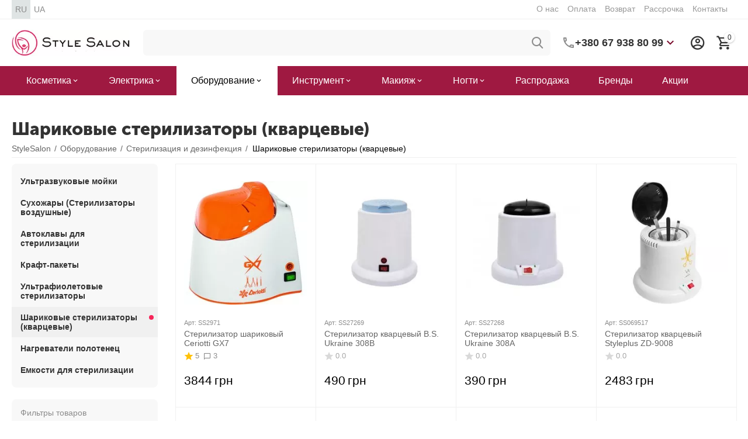

--- FILE ---
content_type: text/html; charset=utf-8
request_url: https://stylesalon.com.ua/oborudovanie/sterilizaciya-i-dezinfekciya/sharikovye-sterilizatory-kvarcevye/
body_size: 38700
content:
<!DOCTYPE html>
<html 
class="
sticky-top-panel "    lang="ru"
    dir="ltr"
    class=""
>
<head>
<title>Шариковые стерилизаторы для обработки мелкого инструмента</title>
<meta name="cmsmagazine" content="895b73496fde88f9b6b78ec628663194" />
<base href="https://stylesalon.com.ua/" />
<meta http-equiv="Content-Type" content="text/html; charset=utf-8" data-ca-mode="" />
<meta name="viewport" content="width=device-width, initial-scale=1, user-scalable=no, viewport-fit=cover" />
<meta name="description" content="Компактные шариковые стерилизаторы для обработки мелких маникюрных инструментов. Заказывайте с доставкой по Украине." />
    <!-- Keywords tag has been cut -->
<meta name="format-detection" content="telephone=no">

            <link rel="canonical" href="https://stylesalon.com.ua/oborudovanie/sterilizaciya-i-dezinfekciya/sharikovye-sterilizatory-kvarcevye/" />
            

    <link title="RU" dir="ltr" type="text/html" rel="alternate" hreflang="x-default" href="https://stylesalon.com.ua/oborudovanie/sterilizaciya-i-dezinfekciya/sharikovye-sterilizatory-kvarcevye/" />
    <link title="RU" dir="ltr" type="text/html" rel="alternate" hreflang="ru" href="https://stylesalon.com.ua/oborudovanie/sterilizaciya-i-dezinfekciya/sharikovye-sterilizatory-kvarcevye/" />
    <link title="UA" dir="ltr" type="text/html" rel="alternate" hreflang="uk" href="https://stylesalon.com.ua/uk/oborudovanie/sterilizaciya-i-dezinfekciya/sharikovye-sterilizatory-kvarcevye/" />

<meta property="og:type" content="website" />
<meta property="og:locale" content="ru_RU" />
<meta property="og:title" content="Шариковые стерилизаторы для обработки мелкого инструмента" />
<meta property="og:description" content="Компактные шариковые стерилизаторы для обработки мелких маникюрных инструментов. Заказывайте с доставкой по Украине." />
<meta property="og:url" content="https://stylesalon.com.ua/oborudovanie/sterilizaciya-i-dezinfekciya/sharikovye-sterilizatory-kvarcevye/" />
    <meta property="og:image" content="https://stylesalon.com.ua/images/ab__webp/detailed/216/Equipment_Sterilizer_Quartzite_jpg.webp" />

    <meta name="theme-color" content="#ffffff">
<meta name="cmsmagazine" content="b55b3ce6a6b9c4d16194dc6efd5e2613" /><meta name="cmsmagazine" content="b55b3ce6a6b9c4d16194dc6efd5e2613" /><meta name="cmsmagazine" content="b55b3ce6a6b9c4d16194dc6efd5e2613" /><link rel="manifest" href="/manifest.json"> <script src="/app.js"></script>
    <link href="https://stylesalon.com.ua/images/logos/236/favicon_j8vq-qn.ico" rel="shortcut icon" type="image/vnd.microsoft.icon" />

<style>
    body .ut2-pb__img{min-height:355px}
</style>


<!-- Inline script moved to the bottom of the page -->
<link rel="preload" crossorigin="anonymous" as="font" href="https://stylesalon.com.ua/design/themes/abt__unitheme2/media/custom_fonts/MuseoSansBlack.woff?1768626902" type="font/woff" />
<link type="text/css" rel="stylesheet" href="https://stylesalon.com.ua/var/cache/misc/assets/design/themes/abt__unitheme2/css/standalone.c482e39e12dae8e0303d33599e1fc71a.css?1768626902" /><script data-no-defer>
    window.lazySizesConfig =  {
        loadMode: 2,
        hFac: 0.42857142857143,
        expand: 350,
        expFactor: 1,
        preloadAfterLoad: false
    };
    document.addEventListener('lazybeforeunveil', function(e){
        let element = e.target;
        var bg = element.getAttribute('data-background-url');
        if(bg){
            var bgImg = $(new Image());
            bgImg.attr('src', bg);
            bgImg.on('load', function () {
                $(element).css({
                    'background-image': "url('" + bg + "')"
                }).removeAttr('data-background-url')
            });
        }
    });
</script>
    
    <script type="text/javascript" data-no-defer>
        var tracking_code = 'GTM-5GQLJJW';
        var data_layer = 'dataLayer';
        
        (function(w,d,s,l,i){w[l]=w[l]||[];w[l].push({'gtm.start':
        new Date().getTime(),event:'gtm.js'});var f=d.getElementsByTagName(s)[0],
        j=d.createElement(s),dl=l!='dataLayer'?'&l='+l:'';j.async=true;j.src=
        'https://www.googletagmanager.com/gtm.js?id='+i+dl;f.parentNode.insertBefore(j,f);
        })(window,document,'script', data_layer, tracking_code);
        
    </script>
    

<link rel="preload" href="https://stylesalon.com.ua/images/ab__webp/logos/236/stylesalon-logo-desktop-new_png.webp" as="image">
<link rel="preload" href="https://stylesalon.com.ua/images/ab__webp/thumbnails/241/241/detailed/173/sterilizator-sharikovyy-ceriotti-gx7_jpeg.webp" as="image">
<link rel="preload" href="https://stylesalon.com.ua/images/ab__webp/thumbnails/241/241/detailed/53/sterilizator-kvarcevyy-b-s-ukraine-308b_jpg.webp" as="image">
<link rel="preload" href="https://stylesalon.com.ua/images/ab__webp/thumbnails/241/241/detailed/53/sterilizator-kvarcevyy-b-s-ukraine-308a_jpg.webp" as="image">
<link rel="preload" href="https://stylesalon.com.ua/images/ab__webp/thumbnails/241/241/detailed/120/sterilizator-kvarcevyy-styleplus-zd-9008_jpg.webp" as="image">
</head>

<body>
        <!-- Google Tag Manager (noscript) -->
    <noscript><iframe src="https://www.googletagmanager.com/ns.html?id=GTM-5GQLJJW"
    height="0" width="0" style="display:none;visibility:hidden"></iframe></noscript>
    <!-- End Google Tag Manager (noscript) -->
        <!-- Google Code for Remarketing Tag -->
    <script data-no-defer>
                                            var google_tag_params = {
                    'dynx_itemid': '',
                    'dynx_pagetype': 'other',
                    'dynx_totalvalue': 0
                };
                        </script>
    <script data-no-defer>
        /* <![CDATA[ */
        var google_conversion_id = 953357051;
        var google_custom_params = window.google_tag_params;
        var google_remarketing_only = true;
        /* ]]> */
    </script>
    <!-- Inline script moved to the bottom of the page -->
<noscript>
    <div style="display:inline;">
        <img height="1" width="1" style="border-style:none;" alt="" src="//googleads.g.doubleclick.net/pagead/viewthroughconversion/953357051/?guid=ON&amp;script=0"/>
    </div>
</noscript>
        
        <div class="ty-tygh  " id="tygh_container">

        <div id="ajax_overlay" class="ty-ajax-overlay"></div>
<div id="ajax_loading_box" class="ty-ajax-loading-box"></div>
        <div class="cm-notification-container notification-container">
</div>
        <div class="ty-helper-container " id="tygh_main_container">
                                             
<div class="tygh-top-panel clearfix">
                <div class="container-fluid  top-grid hidden-phone">
                                                
                <div class="container-fluid-row">
<div class="row-fluid ">        <div class="span3  " >
                    <div class="top-languages hidden-phone ty-float-left">
                <div class="ut2-languages clearfix" id="languages_53">                    <div class="ty-select-wrapper ty-languages clearfix">
                            <a href="https://stylesalon.com.ua/oborudovanie/sterilizaciya-i-dezinfekciya/sharikovye-sterilizatory-kvarcevye/" title="Сменить язык" class="ty-languages__item ty-languages__active">
                                            <span>RU</span>                                    </a>
                            <a href="https://stylesalon.com.ua/uk/oborudovanie/sterilizaciya-i-dezinfekciya/sharikovye-sterilizatory-kvarcevye/" title="Сменить язык" class="ty-languages__item">
                                            <span>UA</span>                                    </a>
                    </div>
    <!--languages_53--></div>

                    </div>
            </div>

                                            
                
        <div class="span13 top-links-grid " >
                    <div class="top-quick-links hidden-phone ty-float-right">
                    

        <div class="ty-text-links-wrapper">
        <span id="sw_text_links_2988" class="ty-text-links-btn cm-combination visible-phone">
            <span
        class="ty-icon ty-icon-short-list"
                                    ></span>

            <span
        class="ty-icon ty-icon-down-micro ty-text-links-btn__arrow"
                                    ></span>

        </span>
    
        <ul id="text_links_2988" class="ty-text-links cm-popup-box ty-text-links_show_inline"><li class="ty-text-links__item ty-level-0"><a class="ty-text-links__a" href="https://stylesalon.com.ua/o-nas-ru.html">О нас</a></li><li class="ty-text-links__item ty-level-0"><a class="ty-text-links__a" href="https://stylesalon.com.ua/oplata-ru.html">Оплата</a></li><li class="ty-text-links__item ty-level-0"><a class="ty-text-links__a" href="https://stylesalon.com.ua/vozvrat-596.html">Возврат</a></li><li class="ty-text-links__item ty-level-0"><a class="ty-text-links__a" href="https://stylesalon.com.ua/installment.html">Рассрочка</a></li><li class="ty-text-links__item ty-level-0"><a class="ty-text-links__a" href="https://stylesalon.com.ua/contacts.html">Контакты</a></li></ul>

        </div>
    
                    </div>
            </div>
</div>
    </div>    
        </div>
    

</div>

<div class="tygh-header clearfix">
                <div class="container-fluid  header-grid light-header v2">
                                                
                <div class="container-fluid-row">
<div class="row-fluid ">        <div class="span16 top-menu-grid " >
                    <div class="row-fluid ">        <div class="span4 top-logo " >
                    <div class="top-logo ">
                <div class="ty-logo-container">
    
            <a href="https://stylesalon.com.ua/" title="">
        
    




        
                            
        
        <img class="ty-pict  ty-logo-container__image   cm-image" width="287" height="64" alt="" title="" id="det_img_3088769693" src="https://stylesalon.com.ua/images/ab__webp/logos/236/stylesalon-logo-desktop-new_png.webp" />

    
            </a>
    </div>

                    </div>
            </div>

                                        
            
        <div class="span9 top-search " >
                    <a href="javascript:void(0);" rel="nofollow" onclick="$(this).parent().next().toggleClass('hidden');$(this).next().toggleClass('view');$(this).toggleClass('hidden');" class="ut2-btn-search"><i class="ut2-icon-search"></i></a>

<div class="ty-search-block">
    <form action="https://stylesalon.com.ua/" name="search_form" method="get">
        <input type="hidden" name="match" value="all" />
        <input type="hidden" name="subcats" value="Y" />
        <input type="hidden" name="pcode_from_q" value="Y" />
        <input type="hidden" name="pshort" value="Y" />
        <input type="hidden" name="pfull" value="Y" />
        <input type="hidden" name="pname" value="Y" />
        <input type="hidden" name="pkeywords" value="Y" />
        <input type="hidden" name="search_performed" value="Y" />

        
<div id="csc_livesearch_2992" data-ls-block-id="2992" data-ls-min="" data-ls-curl="index.php%3Fsl%3Dru%26dispatch%3Dcategories.view%26category_id%3D7550" data-ls-enter-btn="" class="csc_live_search_css"><!--csc_livesearch_2992--></div>
        <input type="text" name="q" value="" id="search_input" title="" class="ty-search-block__input cm-hint" /><button title="Найти" class="ty-search-magnifier" type="submit"><i class="ut2-icon-search"></i></button>
<input type="hidden" name="dispatch" value="products.search" />
        
    </form>
</div><div class="ty-wysiwyg-content"  data-ca-live-editor-object-id="0" data-ca-live-editor-object-type=""><div class="ut2-pn">  
    <div class="ut2-pn__wrap ut2-pn__row cm-combination" id="sw_dropdown_2993">
        <div class="ut2-pn__icon">&nbsp;</div>
        <div class="ut2-pn__items">            
            <a href="javascript:void(0);"><bdi>+380 67 938 80 99</bdi></a>
        </div>
        <div class="ut2-pn__expand_icon"><i class="ut2-icon-outline-expand_more"></i></div>
    </div>
    <div class="ut2-pn__contacts">
        <div id="dropdown_2993" class="cm-popup-box ut2-pn__items-full ty-dropdown-box__content hidden" style="display:none;">
            <a href="javascript:void(0);" data-ca-external-click-id="sw_dropdown_2993" rel="nofollow" class="cm-external-click cm-combination ut2-btn-close hidden"><i class="ut2-icon-baseline-close"></i></a>
            <div class="ut2-pn__items">
                                <p>
                    <a href="tel:0679388099"><bdi>+380 67 938 80 99</bdi></a>
                </p>
                                
                 
                <p>
                    <a href="tel:0503481361"><bdi>+380 50 348 13 61</bdi></a>
                    <!-- Edit work time -->
                    <small>Пн-Пт: 10:00-18:00</small>
                </p>
                                            
                    
                <hr>
                <!-- Edit Social links -->
                <div class="ut2-social-links">
    <a  target="_blank" href="https://www.instagram.com/stylesalon.ua"><i class="ut2-icon-instagram"></i></a>
    <a target="_blank" href="https://www.facebook.com/stylesalon.ua"><i class="ut2-icon-facebook"></i></a>
    <a  target="_blank" href="https://www.youtube.com/channel/UC5EtdBHq9F9sSC1apnE5PxQ"><i class="ut2-icon-youtube"></i></a>
</div>

                                <p>
                    <small>Email</small>
                    <a href="mailto:info@stylesalon.com.ua" style="font-weight:normal;font-size: inherit;">info@stylesalon.com.ua</a>
                </p>
                            </div>
        </div>
    </div>
</div>
</div>
            </div>

                                        
            
        <div class="span3 top-buttons top-button-cart " >
                    <div class="ut2-top-my-account hidden-phone ">
                <div class="ty-dropdown-box" id="account_info_2995">
    <div id="sw_dropdown_366" class="ty-dropdown-box__title cm-combination">
        <div>
                            <a class="ac-title" href="https://stylesalon.com.ua/index.php?dispatch=profiles.update">
	                <i class="ut2-icon-outline-account-circle"></i>
                    <span >Аккаунт<i class="ut2-icon-outline-expand_more"></i></span>
                </a>
            
        </div>
    </div>

    <div id="dropdown_366" class="cm-popup-box ty-dropdown-box__content hidden">

                <ul class="ty-account-info">
                                        <li class="ty-account-info__item ty-dropdown-box__item"><a class="ty-account-info__a underlined" href="https://stylesalon.com.ua/index.php?dispatch=orders.search" rel="nofollow">Заказы</a></li>
                            
        </ul>

                    <div class="ty-account-info__orders updates-wrapper track-orders" id="track_orders_block_2995">
                <form action="https://stylesalon.com.ua/" method="POST" class="cm-ajax cm-post cm-ajax-full-render" name="track_order_quick">
                    <input type="hidden" name="result_ids" value="track_orders_block_*" />
                    <input type="hidden" name="return_url" value="index.php?sl=ru&amp;dispatch=categories.view&amp;category_id=7550" />

                    <div class="ty-account-info__orders-txt">Отследить заказ</div>

                    <div class="ty-account-info__orders-input ty-control-group ty-input-append">
                        <label for="track_order_item2995" class="cm-required hidden">Отследить заказ</label>
                        <input type="text" size="20" class="ty-input-text cm-hint" id="track_order_item2995" name="track_data" value="Номер заказа/E-mail" />
                        <button title="Выполнить" class="ty-btn-go" type="submit"><span
        class="ty-icon ty-icon-right-dir ty-btn-go__icon"
                                    ></span>
</button>
<input type="hidden" name="dispatch" value="orders.track_request" />
                                            </div>
                </form>
                <!--track_orders_block_2995--></div>
        
        <div class="ty-account-info__buttons buttons-container">
                            <a href="https://stylesalon.com.ua/login.html?return_url=index.php%3Fsl%3Dru%26dispatch%3Dcategories.view%26category_id%3D7550" data-ca-target-id="login_block2995" class="cm-dialog-opener cm-dialog-auto-size ty-btn ty-btn__secondary" rel="nofollow">Войти в кабинет</a><a href="https://stylesalon.com.ua/register.html" rel="nofollow" class="ty-btn ty-btn__primary">Регистрация</a>
                <div  id="login_block2995" class="hidden" title="Войти в кабинет">
                    <div class="ty-login-popup">
                                            </div>
                </div>
                    </div>
<!--account_info_2995--></div>
</div>
                    </div><!--fpc_exclude_160_2996-->                        <div class="ut2-top-cart-content ">
                    <div class="ty-dropdown-box" id="cart_status_2996">
        <div id="sw_dropdown_2996" class="ty-dropdown-box__title cm-combination">
        <a href="https://stylesalon.com.ua/index.php?dispatch=checkout.cart" class="ac-title ty-hand" id="cart_icon_2996">
                                                <i class="ut2-icon-use_icon_cart empty"><span class="ty-minicart-count ty-hand empty">0</span></i><span>Корзина<i class="ut2-icon-outline-expand_more"></i></span>
                            
        <!--cart_icon_2996--></a>
        </div>
        <div id="dropdown_2996" class="cm-popup-box ty-dropdown-box__content ty-dropdown-box__content--cart hidden">
                            <div class="cm-cart-content cm-cart-content-thumb cm-cart-content-delete" id="cart_content_2996">
                        <div class="ty-cart-items">
                                                            <div class="ty-cart-items__empty ty-center">Корзина пуста</div>
                                                    </div>

                                            <div class="cm-cart-buttons ty-cart-content__buttons buttons-container hidden">
                                                                                    
                            <a href="https://stylesalon.com.ua/index.php?dispatch=checkout.cart" rel="nofollow" class="ty-btn ty-btn__outline">Корзина</a>
                                                                        
 
    <a href="https://stylesalon.com.ua/index.php?dispatch=checkout.checkout"  class="ty-btn ty-btn__primary " ><span
        class="ty-icon ty-icon-ok"
                                    ></span>
<bdi>Оформить заказ</bdi></a>
                                                    </div>
                    
                <!--cart_content_2996--></div>
            
        </div>
    <!--cart_status_2996--></div>


                    </div>
            <!--end_fpc_exclude_160_2996-->
            </div>
</div>
            </div>
</div>
    </div>                                        
                <div class="container-fluid-row container-fluid-row-full-width second-header-grid top-menu-grid">
<div class="row-fluid ">        <div class="span16 " >
                    <div class="span16 r-h-menu " >
                    <div class="hidden-phone hidden-tablet ">
                <div class="ut2-h__menu ut2-m-slider"><div class="ty-menu__wrapper"><a href="javascript:void(0);" onclick="$(this).next().toggleClass('view');$(this).toggleClass('open');" class="ty-menu__menu-btn m-button cm-external-triggered"><i class="ut2-icon-outline-menu"></i></a><ul class="ty-menu__items cm-responsive-menu"><li class="ty-menu__item cm-menu-item-responsive" data-subitems-count="10" data-settings-cols="6"><a class="ty-menu__item-toggle visible-phone cm-responsive-menu-toggle"><i class="ut2-icon-outline-expand_more"></i></a><a href="https://stylesalon.com.ua/kosmetika/" class="ty-menu__item-link a-first-lvl childs"><span><bdi>Косметика</bdi>
	                        </span>
	                    </a>

                                                    
			                                                <div class="ty-menu__submenu" id="topmenu_356_2997_cf9ea47d8e3016add210bc29e8a90085">
			                                                                                            
    <div class="ty-menu__submenu-items cm-responsive-menu-submenu  row-filling" data-cols-count="6" style="min-height: 488px">
        
        <div style="min-height: 488px">
                        <div class="ty-menu__submenu-col"  style="width:16.666666666667%">
                <div class="second-lvl" data-elem-index="0">
                                        
                    <div class="ty-menu__submenu-item-header">
                        <a href="https://stylesalon.com.ua/kosmetika/dlya-volos/" class="ty-menu__submenu-link">
                                                        <bdi>Волосы</bdi>                                                    </a>
                    </div>

                                            <a class="ty-menu__item-toggle visible-phone cm-responsive-menu-toggle">
                            <i class="ut2-icon-outline-expand_more"></i>
                        </a>
                    
                    <div class="ty-menu__submenu tree-level " >

                                                    <div class="ty-menu__submenu-list hiddenCol cm-responsive-menu-submenu" style="--menu-items:8;">
                                                                                                                                        <div class="ty-menu__submenu-item">
                                            <a href="https://stylesalon.com.ua/kosmetika/dlya-volos/shampuni/" class="ty-menu__submenu-link">
                                                                                                <span>
                                                Шампуни
                                                                                                </span>
                                            </a>
                                    </div>
                                                                                                        <div class="ty-menu__submenu-item">
                                            <a href="https://stylesalon.com.ua/kosmetika/dlya-volos/maski-dlya-volos-ru/" class="ty-menu__submenu-link">
                                                                                                <span>
                                                Маски
                                                                                                </span>
                                            </a>
                                    </div>
                                                                                                        <div class="ty-menu__submenu-item">
                                            <a href="https://stylesalon.com.ua/kosmetika/dlya-volos/kondicionery/" class="ty-menu__submenu-link">
                                                                                                <span>
                                                Кондиционеры
                                                                                                </span>
                                            </a>
                                    </div>
                                                                                                        <div class="ty-menu__submenu-item">
                                            <a href="https://stylesalon.com.ua/kosmetika/dlya-volos/balzamy/" class="ty-menu__submenu-link">
                                                                                                <span>
                                                Бальзамы
                                                                                                </span>
                                            </a>
                                    </div>
                                                                                                        <div class="ty-menu__submenu-item">
                                            <a href="https://stylesalon.com.ua/kosmetika/dlya-volos/kraska/" class="ty-menu__submenu-link">
                                                                                                <span>
                                                Краски
                                                                                                </span>
                                            </a>
                                    </div>
                                                                                                        <div class="ty-menu__submenu-item">
                                            <a href="https://stylesalon.com.ua/kosmetika/dlya-volos/okisliteli/" class="ty-menu__submenu-link">
                                                                                                <span>
                                                Окислители
                                                                                                </span>
                                            </a>
                                    </div>
                                                                                                        <div class="ty-menu__submenu-item">
                                            <a href="https://stylesalon.com.ua/kosmetika/dlya-volos/sprei/" class="ty-menu__submenu-link">
                                                                                                <span>
                                                Спреи
                                                                                                </span>
                                            </a>
                                    </div>
                                                                                                        <div class="ty-menu__submenu-item">
                                            <a href="https://stylesalon.com.ua/kosmetika/dlya-volos/masla/" class="ty-menu__submenu-link">
                                                                                                <span>
                                                Масла
                                                                                                </span>
                                            </a>
                                    </div>
                                                                                                        <div class="ty-menu__submenu-item">
                                            <a href="https://stylesalon.com.ua/kosmetika/dlya-volos/syvorotki/" class="ty-menu__submenu-link">
                                                                                                <span>
                                                Сыворотки
                                                                                                </span>
                                            </a>
                                    </div>
                                                                                                        <div class="ty-menu__submenu-item">
                                            <a href="https://stylesalon.com.ua/kosmetika/dlya-volos/suhie-shampuni/" class="ty-menu__submenu-link">
                                                                                                <span>
                                                Сухие шампуни
                                                                                                </span>
                                            </a>
                                    </div>
                                                                                                        <div class="ty-menu__submenu-item">
                                            <a href="https://stylesalon.com.ua/kosmetika/dlya-volos/flyuidy/" class="ty-menu__submenu-link">
                                                                                                <span>
                                                Флюиды 
                                                                                                </span>
                                            </a>
                                    </div>
                                                                                                        <div class="ty-menu__submenu-item">
                                            <a href="https://stylesalon.com.ua/kosmetika/dlya-volos/molochko/" class="ty-menu__submenu-link">
                                                                                                <span>
                                                Молочко
                                                                                                </span>
                                            </a>
                                    </div>
                                                                                                        <div class="ty-menu__submenu-item">
                                            <a href="https://stylesalon.com.ua/kosmetika/dlya-volos/losony-dlya-volos/" class="ty-menu__submenu-link">
                                                                                                <span>
                                                Лосьоны
                                                                                                </span>
                                            </a>
                                    </div>
                                                                                                        <div class="ty-menu__submenu-item">
                                            <a href="https://stylesalon.com.ua/kosmetika/dlya-volos/kremy/" class="ty-menu__submenu-link">
                                                                                                <span>
                                                Кремы
                                                                                                </span>
                                            </a>
                                    </div>
                                                                                                        <div class="ty-menu__submenu-item">
                                            <a href="https://stylesalon.com.ua/kosmetika/dlya-volos/laki-dlya-volos-ru/" class="ty-menu__submenu-link">
                                                                                                <span>
                                                Лаки
                                                                                                </span>
                                            </a>
                                    </div>
                                                                                                        <div class="ty-menu__submenu-item">
                                            <a href="https://stylesalon.com.ua/kosmetika/dlya-volos/mussy/" class="ty-menu__submenu-link">
                                                                                                <span>
                                                Муссы
                                                                                                </span>
                                            </a>
                                    </div>
                                                                                                        <div class="ty-menu__submenu-item">
                                            <a href="https://stylesalon.com.ua/kosmetika/dlya-volos/geli/" class="ty-menu__submenu-link">
                                                                                                <span>
                                                Гели
                                                                                                </span>
                                            </a>
                                    </div>
                                                                                                        <div class="ty-menu__submenu-item">
                                            <a href="https://stylesalon.com.ua/kosmetika/dlya-volos/penki/" class="ty-menu__submenu-link">
                                                                                                <span>
                                                Пенки
                                                                                                </span>
                                            </a>
                                    </div>
                                                                                                        <div class="ty-menu__submenu-item">
                                            <a href="https://stylesalon.com.ua/kosmetika/dlya-volos/vosk/" class="ty-menu__submenu-link">
                                                                                                <span>
                                                Воск
                                                                                                </span>
                                            </a>
                                    </div>
                                                                                                        <div class="ty-menu__submenu-item">
                                            <a href="https://stylesalon.com.ua/kosmetika/dlya-volos/pasty/" class="ty-menu__submenu-link">
                                                                                                <span>
                                                Пасты
                                                                                                </span>
                                            </a>
                                    </div>
                                                                
                            </div>
                                                                                        <a href="javascript:void(0);" onMouseOver="$(this).prev().addClass('view');$(this).addClass('hidden');" class="ut2-more"><span>Показать больше</span></a>
                                                    
                        
                                            </div>
                </div>
            </div>
                        <div class="ty-menu__submenu-col"  style="width:16.666666666667%">
                <div class="second-lvl" data-elem-index="1">
                                        
                    <div class="ty-menu__submenu-item-header">
                        <a href="https://stylesalon.com.ua/kosmetika/dlya-lica/" class="ty-menu__submenu-link">
                                                        <bdi>Лицо</bdi>                                                    </a>
                    </div>

                                            <a class="ty-menu__item-toggle visible-phone cm-responsive-menu-toggle">
                            <i class="ut2-icon-outline-expand_more"></i>
                        </a>
                    
                    <div class="ty-menu__submenu tree-level " >

                                                    <div class="ty-menu__submenu-list hiddenCol cm-responsive-menu-submenu" style="--menu-items:8;">
                                                                                                                                        <div class="ty-menu__submenu-item">
                                            <a href="https://stylesalon.com.ua/kosmetika/dlya-lica/osnovnoy-uhod-kremy-i-pr.-ru-2/" class="ty-menu__submenu-link">
                                                                                                <span>
                                                Кремы
                                                                                                </span>
                                            </a>
                                    </div>
                                                                                                        <div class="ty-menu__submenu-item">
                                            <a href="https://stylesalon.com.ua/kosmetika/dlya-lica/specialnye-sredstva-ru-2/" class="ty-menu__submenu-link">
                                                                                                <span>
                                                Сыворотки 
                                                                                                </span>
                                            </a>
                                    </div>
                                                                                                        <div class="ty-menu__submenu-item">
                                            <a href="https://stylesalon.com.ua/kosmetika/dlya-lica/umyvanie/" class="ty-menu__submenu-link">
                                                                                                <span>
                                                Умывание
                                                                                                </span>
                                            </a>
                                    </div>
                                                                                                        <div class="ty-menu__submenu-item">
                                            <a href="https://stylesalon.com.ua/kosmetika/dlya-lica/maski-ru-2/" class="ty-menu__submenu-link">
                                                                                                <span>
                                                Маски
                                                                                                </span>
                                            </a>
                                    </div>
                                                                                                        <div class="ty-menu__submenu-item">
                                            <a href="https://stylesalon.com.ua/kosmetika/dlya-lica/skraby-pilingi-ru-2/" class="ty-menu__submenu-link">
                                                                                                <span>
                                                Скрабы
                                                                                                </span>
                                            </a>
                                    </div>
                                                                                                        <div class="ty-menu__submenu-item">
                                            <a href="https://stylesalon.com.ua/kosmetika/dlya-lica/demakiyazh/" class="ty-menu__submenu-link">
                                                                                                <span>
                                                Демакияж
                                                                                                </span>
                                            </a>
                                    </div>
                                                                                                        <div class="ty-menu__submenu-item">
                                            <a href="https://stylesalon.com.ua/kosmetika/dlya-lica/toniki-kosmeticheskaya-voda-losony/" class="ty-menu__submenu-link">
                                                                                                <span>
                                                Тоники 
                                                                                                </span>
                                            </a>
                                    </div>
                                                                                                        <div class="ty-menu__submenu-item">
                                            <a href="https://stylesalon.com.ua/kosmetika/dlya-lica/losony-dlya-lica/" class="ty-menu__submenu-link">
                                                                                                <span>
                                                Лосьоны
                                                                                                </span>
                                            </a>
                                    </div>
                                                                                                        <div class="ty-menu__submenu-item">
                                            <a href="https://stylesalon.com.ua/kosmetika/dlya-lica/dlya-britya/" class="ty-menu__submenu-link">
                                                                                                <span>
                                                Для бритья
                                                                                                </span>
                                            </a>
                                    </div>
                                                                                                        <div class="ty-menu__submenu-item">
                                            <a href="https://stylesalon.com.ua/kosmetika/dlya-lica/uhod-za-polostyu-rta/" class="ty-menu__submenu-link">
                                                                                                <span>
                                                Для полости рта
                                                                                                </span>
                                            </a>
                                    </div>
                                                                                                        <div class="ty-menu__submenu-item">
                                            <a href="https://stylesalon.com.ua/kosmetika/dlya-lica/nabory-ru-4/" class="ty-menu__submenu-link">
                                                                                                <span>
                                                Наборы
                                                                                                </span>
                                            </a>
                                    </div>
                                                                                                        <div class="ty-menu__submenu-item">
                                            <a href="https://stylesalon.com.ua/kosmetika/dlya-lica/solnechnaya-liniya-ru/" class="ty-menu__submenu-link">
                                                                                                <span>
                                                Солнцезащитные
                                                                                                </span>
                                            </a>
                                    </div>
                                                                                                        <div class="ty-menu__submenu-item">
                                            <a href="https://stylesalon.com.ua/kosmetika/dlya-lica/bady-chai-ru/" class="ty-menu__submenu-link">
                                                                                                <span>
                                                БАДы и чаи
                                                                                                </span>
                                            </a>
                                    </div>
                                                                                                        <div class="ty-menu__submenu-item">
                                            <a href="https://stylesalon.com.ua/kosmetika/dlya-lica/avtozagar-ru/" class="ty-menu__submenu-link">
                                                                                                <span>
                                                Автозагар
                                                                                                </span>
                                            </a>
                                    </div>
                                                                                                        <div class="ty-menu__submenu-item">
                                            <a href="https://stylesalon.com.ua/kosmetika/dlya-lica/aksessuary-ru-6/" class="ty-menu__submenu-link">
                                                                                                <span>
                                                Аксессуары
                                                                                                </span>
                                            </a>
                                    </div>
                                                                                                        <div class="ty-menu__submenu-item">
                                            <a href="https://stylesalon.com.ua/kosmetika/dlya-lica/sredstva-dlya-gub/" class="ty-menu__submenu-link">
                                                                                                <span>
                                                Для губ
                                                                                                </span>
                                            </a>
                                    </div>
                                                                                                        <div class="ty-menu__submenu-item">
                                            <a href="https://stylesalon.com.ua/kosmetika/dlya-lica/glaza-i-guby/" class="ty-menu__submenu-link">
                                                                                                <span>
                                                Для глаз
                                                                                                </span>
                                            </a>
                                    </div>
                                                                                                        <div class="ty-menu__submenu-item">
                                            <a href="https://stylesalon.com.ua/kosmetika/dlya-lica/geli-dlya-lica/" class="ty-menu__submenu-link">
                                                                                                <span>
                                                Гели
                                                                                                </span>
                                            </a>
                                    </div>
                                                                                                        <div class="ty-menu__submenu-item">
                                            <a href="https://stylesalon.com.ua/kosmetika/dlya-lica/flyuidy-dlya-lica/" class="ty-menu__submenu-link">
                                                                                                <span>
                                                Флюиды
                                                                                                </span>
                                            </a>
                                    </div>
                                                                                                        <div class="ty-menu__submenu-item">
                                            <a href="https://stylesalon.com.ua/kosmetika/dlya-lica/ampuly-dlya-lica/" class="ty-menu__submenu-link">
                                                                                                <span>
                                                Ампулы
                                                                                                </span>
                                            </a>
                                    </div>
                                                                
                            </div>
                                                                                        <a href="javascript:void(0);" onMouseOver="$(this).prev().addClass('view');$(this).addClass('hidden');" class="ut2-more"><span>Показать больше</span></a>
                                                    
                        
                                            </div>
                </div>
            </div>
                        <div class="ty-menu__submenu-col"  style="width:16.666666666667%">
                <div class="second-lvl" data-elem-index="2">
                                        
                    <div class="ty-menu__submenu-item-header">
                        <a href="https://stylesalon.com.ua/kosmetika/dlya-ruk/" class="ty-menu__submenu-link">
                                                        <bdi>Косметика для рук</bdi>                                                    </a>
                    </div>

                                            <a class="ty-menu__item-toggle visible-phone cm-responsive-menu-toggle">
                            <i class="ut2-icon-outline-expand_more"></i>
                        </a>
                    
                    <div class="ty-menu__submenu tree-level " >

                                                    <div class="ty-menu__submenu-list cm-responsive-menu-submenu" >
                                                                                                                                        <div class="ty-menu__submenu-item">
                                            <a href="https://stylesalon.com.ua/kosmetika/dlya-ruk/osnovnoy-uhod-kremy-i-pr./" class="ty-menu__submenu-link">
                                                                                                <span>
                                                Лосьоны и кремы
                                                                                                </span>
                                            </a>
                                    </div>
                                                                                                        <div class="ty-menu__submenu-item">
                                            <a href="https://stylesalon.com.ua/kosmetika/dlya-ruk/ochischenie-ru/" class="ty-menu__submenu-link">
                                                                                                <span>
                                                Очищение
                                                                                                </span>
                                            </a>
                                    </div>
                                                                                                        <div class="ty-menu__submenu-item">
                                            <a href="https://stylesalon.com.ua/kosmetika/dlya-ruk/maski-ru/" class="ty-menu__submenu-link">
                                                                                                <span>
                                                Маски для рук
                                                                                                </span>
                                            </a>
                                    </div>
                                                                                                        <div class="ty-menu__submenu-item">
                                            <a href="https://stylesalon.com.ua/kosmetika/dlya-ruk/skraby-pilingi/" class="ty-menu__submenu-link">
                                                                                                <span>
                                                Скрабы и пилинги
                                                                                                </span>
                                            </a>
                                    </div>
                                                                                                        <div class="ty-menu__submenu-item">
                                            <a href="https://stylesalon.com.ua/kosmetika/dlya-ruk/sredstva-dlya-vannochek/" class="ty-menu__submenu-link">
                                                                                                <span>
                                                Средства для ванночек
                                                                                                </span>
                                            </a>
                                    </div>
                                                                                                        <div class="ty-menu__submenu-item">
                                            <a href="https://stylesalon.com.ua/kosmetika/dlya-ruk/lechebnye-sredstva-dlya-nogtey/" class="ty-menu__submenu-link">
                                                                                                <span>
                                                Лечение ногтей
                                                                                                </span>
                                            </a>
                                    </div>
                                                                                                        <div class="ty-menu__submenu-item">
                                            <a href="https://stylesalon.com.ua/kosmetika/dlya-ruk/sredstva-dlya-uhoda-za-kutikuloy/" class="ty-menu__submenu-link">
                                                                                                <span>
                                                Уход за кутикулой
                                                                                                </span>
                                            </a>
                                    </div>
                                                                                                        <div class="ty-menu__submenu-item">
                                            <a href="https://stylesalon.com.ua/kosmetika/dlya-ruk/nabory-ru-2/" class="ty-menu__submenu-link">
                                                                                                <span>
                                                Наборы
                                                                                                </span>
                                            </a>
                                    </div>
                                                                
                            </div>
                                                                                
                        
                                            </div>
                </div>
            </div>
                        <div class="ty-menu__submenu-col"  style="width:16.666666666667%">
                <div class="second-lvl" data-elem-index="3">
                                        
                    <div class="ty-menu__submenu-item-header">
                        <a href="https://stylesalon.com.ua/kosmetika/dlya-tela/" class="ty-menu__submenu-link">
                                                        <bdi>Тело</bdi>                                                    </a>
                    </div>

                                            <a class="ty-menu__item-toggle visible-phone cm-responsive-menu-toggle">
                            <i class="ut2-icon-outline-expand_more"></i>
                        </a>
                    
                    <div class="ty-menu__submenu tree-level " >

                                                    <div class="ty-menu__submenu-list hiddenCol cm-responsive-menu-submenu" style="--menu-items:8;">
                                                                                                                                        <div class="ty-menu__submenu-item">
                                            <a href="https://stylesalon.com.ua/kosmetika/dlya-tela/osnovnoy-uhod-kremy-i-pr.-ru/" class="ty-menu__submenu-link">
                                                                                                <span>
                                                Кремы и лосьоны
                                                                                                </span>
                                            </a>
                                    </div>
                                                                                                        <div class="ty-menu__submenu-item">
                                            <a href="https://stylesalon.com.ua/kosmetika/dlya-tela/specialnye-sredstva-ru/" class="ty-menu__submenu-link">
                                                                                                <span>
                                                Сыворотки и концентраты
                                                                                                </span>
                                            </a>
                                    </div>
                                                                                                        <div class="ty-menu__submenu-item">
                                            <a href="https://stylesalon.com.ua/kosmetika/dlya-tela/dlya-grudi/" class="ty-menu__submenu-link">
                                                                                                <span>
                                                Для груди
                                                                                                </span>
                                            </a>
                                    </div>
                                                                                                        <div class="ty-menu__submenu-item">
                                            <a href="https://stylesalon.com.ua/kosmetika/dlya-tela/dlya-dusha/" class="ty-menu__submenu-link">
                                                                                                <span>
                                                Для душа
                                                                                                </span>
                                            </a>
                                    </div>
                                                                                                        <div class="ty-menu__submenu-item">
                                            <a href="https://stylesalon.com.ua/kosmetika/dlya-tela/dlya-vanny/" class="ty-menu__submenu-link">
                                                                                                <span>
                                                Для ванны
                                                                                                </span>
                                            </a>
                                    </div>
                                                                                                        <div class="ty-menu__submenu-item">
                                            <a href="https://stylesalon.com.ua/kosmetika/dlya-tela/intimnaya-gigiena/" class="ty-menu__submenu-link">
                                                                                                <span>
                                                Интимная гигиена
                                                                                                </span>
                                            </a>
                                    </div>
                                                                                                        <div class="ty-menu__submenu-item">
                                            <a href="https://stylesalon.com.ua/kosmetika/dlya-tela/maski-i-obertyvanie/" class="ty-menu__submenu-link">
                                                                                                <span>
                                                Маски и обертывание
                                                                                                </span>
                                            </a>
                                    </div>
                                                                                                        <div class="ty-menu__submenu-item">
                                            <a href="https://stylesalon.com.ua/kosmetika/dlya-tela/skraby-pilingi-ru/" class="ty-menu__submenu-link">
                                                                                                <span>
                                                Скрабы и пилинги
                                                                                                </span>
                                            </a>
                                    </div>
                                                                                                        <div class="ty-menu__submenu-item">
                                            <a href="https://stylesalon.com.ua/kosmetika/dlya-tela/dlya-massazha/" class="ty-menu__submenu-link">
                                                                                                <span>
                                                Для массажа
                                                                                                </span>
                                            </a>
                                    </div>
                                                                                                        <div class="ty-menu__submenu-item">
                                            <a href="https://stylesalon.com.ua/kosmetika/dlya-tela/zaschita-ot-pota/" class="ty-menu__submenu-link">
                                                                                                <span>
                                                Дезодоранты и антиперспиранты
                                                                                                </span>
                                            </a>
                                    </div>
                                                                                                        <div class="ty-menu__submenu-item">
                                            <a href="https://stylesalon.com.ua/kosmetika/dlya-tela/nabory-ru-3/" class="ty-menu__submenu-link">
                                                                                                <span>
                                                Наборы
                                                                                                </span>
                                            </a>
                                    </div>
                                                                                                        <div class="ty-menu__submenu-item">
                                            <a href="https://stylesalon.com.ua/kosmetika/dlya-tela/solnechnaya-liniya/" class="ty-menu__submenu-link">
                                                                                                <span>
                                                Солнечная линия
                                                                                                </span>
                                            </a>
                                    </div>
                                                                                                        <div class="ty-menu__submenu-item">
                                            <a href="https://stylesalon.com.ua/kosmetika/dlya-tela/avtozagar/" class="ty-menu__submenu-link">
                                                                                                <span>
                                                Автозагар
                                                                                                </span>
                                            </a>
                                    </div>
                                                                                                        <div class="ty-menu__submenu-item">
                                            <a href="https://stylesalon.com.ua/kosmetika/dlya-tela/bady-chai/" class="ty-menu__submenu-link">
                                                                                                <span>
                                                БАДы и чаи
                                                                                                </span>
                                            </a>
                                    </div>
                                                                                                        <div class="ty-menu__submenu-item">
                                            <a href="https://stylesalon.com.ua/kosmetika/dlya-tela/aksessuary-ru-5/" class="ty-menu__submenu-link">
                                                                                                <span>
                                                Аксессуары
                                                                                                </span>
                                            </a>
                                    </div>
                                                                                                        <div class="ty-menu__submenu-item">
                                            <a href="https://stylesalon.com.ua/kosmetika/dlya-tela/maslo-dlya-tela/" class="ty-menu__submenu-link">
                                                                                                <span>
                                                Масло
                                                                                                </span>
                                            </a>
                                    </div>
                                                                
                            </div>
                                                                                        <a href="javascript:void(0);" onMouseOver="$(this).prev().addClass('view');$(this).addClass('hidden');" class="ut2-more"><span>Показать больше</span></a>
                                                    
                        
                                            </div>
                </div>
            </div>
                        <div class="ty-menu__submenu-col"  style="width:16.666666666667%">
                <div class="second-lvl" data-elem-index="4">
                                        
                    <div class="ty-menu__submenu-item-header">
                        <a href="https://stylesalon.com.ua/kosmetika/dlya-nog/" class="ty-menu__submenu-link">
                                                        <bdi>Ноги</bdi>                                                    </a>
                    </div>

                                            <a class="ty-menu__item-toggle visible-phone cm-responsive-menu-toggle">
                            <i class="ut2-icon-outline-expand_more"></i>
                        </a>
                    
                    <div class="ty-menu__submenu tree-level " >

                                                    <div class="ty-menu__submenu-list hiddenCol cm-responsive-menu-submenu" style="--menu-items:8;">
                                                                                                                                        <div class="ty-menu__submenu-item">
                                            <a href="https://stylesalon.com.ua/kosmetika/dlya-nog/osnovnoy-uhod-kremy-i-pr.-ru-3/" class="ty-menu__submenu-link">
                                                                                                <span>
                                                Кремы и бальзамы
                                                                                                </span>
                                            </a>
                                    </div>
                                                                                                        <div class="ty-menu__submenu-item">
                                            <a href="https://stylesalon.com.ua/kosmetika/dlya-nog/ochischenie/" class="ty-menu__submenu-link">
                                                                                                <span>
                                                Очищение
                                                                                                </span>
                                            </a>
                                    </div>
                                                                                                        <div class="ty-menu__submenu-item">
                                            <a href="https://stylesalon.com.ua/kosmetika/dlya-nog/skraby-pilingi-ru-3/" class="ty-menu__submenu-link">
                                                                                                <span>
                                                Скрабы и пилинги
                                                                                                </span>
                                            </a>
                                    </div>
                                                                                                        <div class="ty-menu__submenu-item">
                                            <a href="https://stylesalon.com.ua/kosmetika/dlya-nog/maski-ru-3/" class="ty-menu__submenu-link">
                                                                                                <span>
                                                Маски
                                                                                                </span>
                                            </a>
                                    </div>
                                                                                                        <div class="ty-menu__submenu-item">
                                            <a href="https://stylesalon.com.ua/kosmetika/dlya-nog/sredstva-dlya-vannochek-ru/" class="ty-menu__submenu-link">
                                                                                                <span>
                                                Средства для ванночек
                                                                                                </span>
                                            </a>
                                    </div>
                                                                                                        <div class="ty-menu__submenu-item">
                                            <a href="https://stylesalon.com.ua/kosmetika/dlya-nog/sredstva-ot-mozoley/" class="ty-menu__submenu-link">
                                                                                                <span>
                                                Мозоли и натоптыши
                                                                                                </span>
                                            </a>
                                    </div>
                                                                                                        <div class="ty-menu__submenu-item">
                                            <a href="https://stylesalon.com.ua/kosmetika/dlya-nog/sredstva-ot-potlivosti-nog/" class="ty-menu__submenu-link">
                                                                                                <span>
                                                Потливость
                                                                                                </span>
                                            </a>
                                    </div>
                                                                                                        <div class="ty-menu__submenu-item">
                                            <a href="https://stylesalon.com.ua/kosmetika/dlya-nog/sredstva-ot-treschin/" class="ty-menu__submenu-link">
                                                                                                <span>
                                                Трещины
                                                                                                </span>
                                            </a>
                                    </div>
                                                                                                        <div class="ty-menu__submenu-item">
                                            <a href="https://stylesalon.com.ua/kosmetika/dlya-nog/sredstva-ot-gribka/" class="ty-menu__submenu-link">
                                                                                                <span>
                                                Грибок
                                                                                                </span>
                                            </a>
                                    </div>
                                                                                                        <div class="ty-menu__submenu-item">
                                            <a href="https://stylesalon.com.ua/kosmetika/dlya-nog/nabory-ru-5/" class="ty-menu__submenu-link">
                                                                                                <span>
                                                Наборы
                                                                                                </span>
                                            </a>
                                    </div>
                                                                
                            </div>
                                                                                        <a href="javascript:void(0);" onMouseOver="$(this).prev().addClass('view');$(this).addClass('hidden');" class="ut2-more"><span>Показать больше</span></a>
                                                    
                        
                                            </div>
                </div>
            </div>
                        <div class="ty-menu__submenu-col"  style="width:16.666666666667%">
                <div class="second-lvl" data-elem-index="5">
                                        
                    <div class="ty-menu__submenu-item-header">
                        <a href="https://stylesalon.com.ua/kosmetika/depilyaciya-i-parafinoterapiya-ru-2/" class="ty-menu__submenu-link">
                                                        <bdi>Депиляция и парафинотерапия</bdi>                                                    </a>
                    </div>

                                            <a class="ty-menu__item-toggle visible-phone cm-responsive-menu-toggle">
                            <i class="ut2-icon-outline-expand_more"></i>
                        </a>
                    
                    <div class="ty-menu__submenu tree-level " >

                                                    <div class="ty-menu__submenu-list hiddenCol cm-responsive-menu-submenu" style="--menu-items:8;">
                                                                                                                                        <div class="ty-menu__submenu-item">
                                            <a href="https://stylesalon.com.ua/kosmetika/depilyaciya-i-parafinoterapiya-ru-2/vosk-v-bankah/" class="ty-menu__submenu-link">
                                                                                                <span>
                                                Воск в банках
                                                                                                </span>
                                            </a>
                                    </div>
                                                                                                        <div class="ty-menu__submenu-item">
                                            <a href="https://stylesalon.com.ua/kosmetika/depilyaciya-i-parafinoterapiya-ru-2/vosk-v-kartridzhah/" class="ty-menu__submenu-link">
                                                                                                <span>
                                                Воск в картриджах - кассетах
                                                                                                </span>
                                            </a>
                                    </div>
                                                                                                        <div class="ty-menu__submenu-item">
                                            <a href="https://stylesalon.com.ua/kosmetika/depilyaciya-i-parafinoterapiya-ru-2/vosk-goryachiy/" class="ty-menu__submenu-link">
                                                                                                <span>
                                                Горячий воск
                                                                                                </span>
                                            </a>
                                    </div>
                                                                                                        <div class="ty-menu__submenu-item">
                                            <a href="https://stylesalon.com.ua/kosmetika/depilyaciya-i-parafinoterapiya-ru-2/vosk-holodnyy/" class="ty-menu__submenu-link">
                                                                                                <span>
                                                Холодный воск
                                                                                                </span>
                                            </a>
                                    </div>
                                                                                                        <div class="ty-menu__submenu-item">
                                            <a href="https://stylesalon.com.ua/kosmetika/depilyaciya-i-parafinoterapiya-ru-2/kosmetika-dlya-depilyacii/" class="ty-menu__submenu-link">
                                                                                                <span>
                                                Косметика до и после
                                                                                                </span>
                                            </a>
                                    </div>
                                                                                                        <div class="ty-menu__submenu-item">
                                            <a href="https://stylesalon.com.ua/kosmetika/depilyaciya-i-parafinoterapiya-ru-2/voskoplavy/" class="ty-menu__submenu-link">
                                                                                                <span>
                                                Воскоплавы
                                                                                                </span>
                                            </a>
                                    </div>
                                                                                                        <div class="ty-menu__submenu-item">
                                            <a href="https://stylesalon.com.ua/kosmetika/depilyaciya-i-parafinoterapiya-ru-2/nabory-dlya-depilyacii/" class="ty-menu__submenu-link">
                                                                                                <span>
                                                Наборы
                                                                                                </span>
                                            </a>
                                    </div>
                                                                                                        <div class="ty-menu__submenu-item">
                                            <a href="https://stylesalon.com.ua/kosmetika/depilyaciya-i-parafinoterapiya-ru-2/aksessuary-ru-2/" class="ty-menu__submenu-link">
                                                                                                <span>
                                                Аксессуары
                                                                                                </span>
                                            </a>
                                    </div>
                                                                                                        <div class="ty-menu__submenu-item">
                                            <a href="https://stylesalon.com.ua/kosmetika/depilyaciya-i-parafinoterapiya-ru-2/shugaring/" class="ty-menu__submenu-link">
                                                                                                <span>
                                                Пасты для шугаринга
                                                                                                </span>
                                            </a>
                                    </div>
                                                                                                        <div class="ty-menu__submenu-item">
                                            <a href="https://stylesalon.com.ua/kosmetika/depilyaciya-i-parafinoterapiya-ru-2/parafinoterapiya/" class="ty-menu__submenu-link">
                                                                                                <span>
                                                Средства для парафинотерапии
                                                                                                </span>
                                            </a>
                                    </div>
                                                                                                        <div class="ty-menu__submenu-item">
                                            <a href="https://stylesalon.com.ua/kosmetika/depilyaciya-i-parafinoterapiya-ru-2/nagrevateli-parafina/" class="ty-menu__submenu-link">
                                                                                                <span>
                                                Нагреватели парафина
                                                                                                </span>
                                            </a>
                                    </div>
                                                                                                        <div class="ty-menu__submenu-item">
                                            <a href="https://stylesalon.com.ua/kosmetika/depilyaciya-i-parafinoterapiya-ru-2/kremy-dlya-depilyacii/" class="ty-menu__submenu-link">
                                                                                                <span>
                                                Кремы
                                                                                                </span>
                                            </a>
                                    </div>
                                                                
                            </div>
                                                                                        <a href="javascript:void(0);" onMouseOver="$(this).prev().addClass('view');$(this).addClass('hidden');" class="ut2-more"><span>Показать больше</span></a>
                                                    
                        
                                            </div>
                </div>
            </div>
                        <div class="ty-menu__submenu-col"  style="width:16.666666666667%">
                <div class="second-lvl" data-elem-index="6">
                                        
                    <div class="ty-menu__submenu-item-header">
                        <a href="https://stylesalon.com.ua/kosmetika/kosmetika-dlya-solyariev/" class="ty-menu__submenu-link">
                                                        <bdi>Для соляриев</bdi>                                                    </a>
                    </div>

                                            <a class="ty-menu__item-toggle visible-phone cm-responsive-menu-toggle">
                            <i class="ut2-icon-outline-expand_more"></i>
                        </a>
                    
                    <div class="ty-menu__submenu tree-level " >

                                                    <div class="ty-menu__submenu-list cm-responsive-menu-submenu" >
                                                                                                                                        <div class="ty-menu__submenu-item">
                                            <a href="https://stylesalon.com.ua/kosmetika/kosmetika-dlya-solyariev/sredstva-dlya-zagara-v-solyarii/" class="ty-menu__submenu-link">
                                                                                                <span>
                                                Для загара
                                                                                                </span>
                                            </a>
                                    </div>
                                                                                                        <div class="ty-menu__submenu-item">
                                            <a href="https://stylesalon.com.ua/kosmetika/kosmetika-dlya-solyariev/dlya-lica-ru/" class="ty-menu__submenu-link">
                                                                                                <span>
                                                Для загара лица
                                                                                                </span>
                                            </a>
                                    </div>
                                                                                                        <div class="ty-menu__submenu-item">
                                            <a href="https://stylesalon.com.ua/kosmetika/kosmetika-dlya-solyariev/dlya-nog-ru/" class="ty-menu__submenu-link">
                                                                                                <span>
                                                Для загара ног
                                                                                                </span>
                                            </a>
                                    </div>
                                                                                                        <div class="ty-menu__submenu-item">
                                            <a href="https://stylesalon.com.ua/kosmetika/kosmetika-dlya-solyariev/aksessuary-ru-9/" class="ty-menu__submenu-link">
                                                                                                <span>
                                                Аксессуары
                                                                                                </span>
                                            </a>
                                    </div>
                                                                                                        <div class="ty-menu__submenu-item">
                                            <a href="https://stylesalon.com.ua/kosmetika/kosmetika-dlya-solyariev/posle-zagara/" class="ty-menu__submenu-link">
                                                                                                <span>
                                                После загара 
                                                                                                </span>
                                            </a>
                                    </div>
                                                                
                            </div>
                                                                                
                        
                                            </div>
                </div>
            </div>
                        <div class="ty-menu__submenu-col"  style="width:16.666666666667%">
                <div class="second-lvl" data-elem-index="7">
                                        
                    <div class="ty-menu__submenu-item-header">
                        <a href="https://stylesalon.com.ua/kosmetika/detskaya-kosmetika-ru/" class="ty-menu__submenu-link">
                                                        <bdi>Детская </bdi>                                                    </a>
                    </div>

                                            <a class="ty-menu__item-toggle visible-phone cm-responsive-menu-toggle">
                            <i class="ut2-icon-outline-expand_more"></i>
                        </a>
                    
                    <div class="ty-menu__submenu tree-level " >

                                                    <div class="ty-menu__submenu-list cm-responsive-menu-submenu" >
                                                                                                                                        <div class="ty-menu__submenu-item">
                                            <a href="https://stylesalon.com.ua/kosmetika/detskaya-kosmetika-ru/uhod-za-kozhey-ru/" class="ty-menu__submenu-link">
                                                                                                <span>
                                                Кремы
                                                                                                </span>
                                            </a>
                                    </div>
                                                                                                        <div class="ty-menu__submenu-item">
                                            <a href="https://stylesalon.com.ua/kosmetika/detskaya-kosmetika-ru/shampuni-ru/" class="ty-menu__submenu-link">
                                                                                                <span>
                                                Шампуни и кондиционеры
                                                                                                </span>
                                            </a>
                                    </div>
                                                                                                        <div class="ty-menu__submenu-item">
                                            <a href="https://stylesalon.com.ua/kosmetika/detskaya-kosmetika-ru/dopolnitelnyy-uhod-ru/" class="ty-menu__submenu-link">
                                                                                                <span>
                                                Дополнительный уход
                                                                                                </span>
                                            </a>
                                    </div>
                                                                                                        <div class="ty-menu__submenu-item">
                                            <a href="https://stylesalon.com.ua/kosmetika/detskaya-kosmetika-ru/ochischenie-ru-2/" class="ty-menu__submenu-link">
                                                                                                <span>
                                                Мыло и гели
                                                                                                </span>
                                            </a>
                                    </div>
                                                                
                            </div>
                                                                                
                        
                                            </div>
                </div>
            </div>
                        <div class="ty-menu__submenu-col"  style="width:16.666666666667%">
                <div class="second-lvl" data-elem-index="8">
                                        
                    <div class="ty-menu__submenu-item-header">
                        <a href="https://stylesalon.com.ua/kosmetika/parfyumeriya/" class="ty-menu__submenu-link">
                                                        <bdi>Парфюмерия</bdi>                                                    </a>
                    </div>

                    
                    <div class="ty-menu__submenu tree-level " >

                                                                                                        
                        
                                            </div>
                </div>
            </div>
                        <div class="ty-menu__submenu-col"  style="width:16.666666666667%">
                <div class="second-lvl" data-elem-index="9">
                                        
                    <div class="ty-menu__submenu-item-header">
                        <a href="https://stylesalon.com.ua/kosmetika/aromaterapiya/" class="ty-menu__submenu-link">
                                                        <bdi>Ароматерапия</bdi>                                                    </a>
                    </div>

                    
                    <div class="ty-menu__submenu tree-level " >

                                                                                                        
                        
                                            </div>
                </div>
            </div>
                    </div>

                    </div>

                            
                                </div>
			                
                                            </li>
                <li class="ty-menu__item cm-menu-item-responsive" data-subitems-count="12" data-settings-cols="6"><a class="ty-menu__item-toggle visible-phone cm-responsive-menu-toggle"><i class="ut2-icon-outline-expand_more"></i></a><a href="https://stylesalon.com.ua/elektrika/" class="ty-menu__item-link a-first-lvl childs"><span><bdi>Электрика</bdi>
	                        </span>
	                    </a>

                                                    
			                                                <div class="ty-menu__submenu" id="topmenu_356_2997_200c4985ac8bc633b4e26b3753204f4a">
			                                                                                            
    <div class="ty-menu__submenu-items cm-responsive-menu-submenu  row-filling" data-cols-count="6" style="min-height: 488px">
        
        <div style="min-height: 488px">
                        <div class="ty-menu__submenu-col"  style="width:16.666666666667%">
                <div class="second-lvl" data-elem-index="0">
                                        
                    <div class="ty-menu__submenu-item-header">
                        <a href="https://stylesalon.com.ua/elektrika/feny/" class="ty-menu__submenu-link">
                                                        <bdi>Фены</bdi>                                                    </a>
                    </div>

                                            <a class="ty-menu__item-toggle visible-phone cm-responsive-menu-toggle">
                            <i class="ut2-icon-outline-expand_more"></i>
                        </a>
                    
                    <div class="ty-menu__submenu tree-level " >

                                                    <div class="ty-menu__submenu-list cm-responsive-menu-submenu" >
                                                                                                                                        <div class="ty-menu__submenu-item">
                                            <a href="https://stylesalon.com.ua/elektrika/feny/professionalnyy/" class="ty-menu__submenu-link">
                                                                                                <span>
                                                Профессиональные
                                                                                                </span>
                                            </a>
                                    </div>
                                                                                                        <div class="ty-menu__submenu-item">
                                            <a href="https://stylesalon.com.ua/elektrika/feny/fen-schetka/" class="ty-menu__submenu-link">
                                                                                                <span>
                                                Фен-щётки
                                                                                                </span>
                                            </a>
                                    </div>
                                                                                                        <div class="ty-menu__submenu-item">
                                            <a href="https://stylesalon.com.ua/elektrika/feny/dorozhnyy/" class="ty-menu__submenu-link">
                                                                                                <span>
                                                Дорожные
                                                                                                </span>
                                            </a>
                                    </div>
                                                                                                        <div class="ty-menu__submenu-item">
                                            <a href="https://stylesalon.com.ua/elektrika/feny/nastennyy/" class="ty-menu__submenu-link">
                                                                                                <span>
                                                Настенные
                                                                                                </span>
                                            </a>
                                    </div>
                                                                                                        <div class="ty-menu__submenu-item">
                                            <a href="https://stylesalon.com.ua/elektrika/feny/dlya-domashnego-ispolzovaniya/" class="ty-menu__submenu-link">
                                                                                                <span>
                                                Для домашнего использования
                                                                                                </span>
                                            </a>
                                    </div>
                                                                                                        <div class="ty-menu__submenu-item">
                                            <a href="https://stylesalon.com.ua/elektrika/feny/diffuzory/" class="ty-menu__submenu-link">
                                                                                                <span>
                                                Диффузоры
                                                                                                </span>
                                            </a>
                                    </div>
                                                                
                            </div>
                                                                                
                        
                                            </div>
                </div>
            </div>
                        <div class="ty-menu__submenu-col"  style="width:16.666666666667%">
                <div class="second-lvl" data-elem-index="1">
                                        
                    <div class="ty-menu__submenu-item-header">
                        <a href="https://stylesalon.com.ua/elektrika/ployki/" class="ty-menu__submenu-link">
                                                        <bdi>Плойки</bdi>                                                    </a>
                    </div>

                                            <a class="ty-menu__item-toggle visible-phone cm-responsive-menu-toggle">
                            <i class="ut2-icon-outline-expand_more"></i>
                        </a>
                    
                    <div class="ty-menu__submenu tree-level " >

                                                    <div class="ty-menu__submenu-list cm-responsive-menu-submenu" >
                                                                                                                                        <div class="ty-menu__submenu-item">
                                            <a href="https://stylesalon.com.ua/elektrika/ployki/klassicheskaya/" class="ty-menu__submenu-link">
                                                                                                <span>
                                                Классические
                                                                                                </span>
                                            </a>
                                    </div>
                                                                                                        <div class="ty-menu__submenu-item">
                                            <a href="https://stylesalon.com.ua/elektrika/ployki/konusnaya/" class="ty-menu__submenu-link">
                                                                                                <span>
                                                Конусные
                                                                                                </span>
                                            </a>
                                    </div>
                                                                                                        <div class="ty-menu__submenu-item">
                                            <a href="https://stylesalon.com.ua/elektrika/ployki/volna/" class="ty-menu__submenu-link">
                                                                                                <span>
                                                Волна
                                                                                                </span>
                                            </a>
                                    </div>
                                                                                                        <div class="ty-menu__submenu-item">
                                            <a href="https://stylesalon.com.ua/elektrika/ployki/avtomaticheskaya/" class="ty-menu__submenu-link">
                                                                                                <span>
                                                Автоматические
                                                                                                </span>
                                            </a>
                                    </div>
                                                                                                        <div class="ty-menu__submenu-item">
                                            <a href="https://stylesalon.com.ua/elektrika/ployki/treugolnaya/" class="ty-menu__submenu-link">
                                                                                                <span>
                                                Треугольные
                                                                                                </span>
                                            </a>
                                    </div>
                                                                                                        <div class="ty-menu__submenu-item">
                                            <a href="https://stylesalon.com.ua/elektrika/ployki/spiralnaya/" class="ty-menu__submenu-link">
                                                                                                <span>
                                                Спиральные
                                                                                                </span>
                                            </a>
                                    </div>
                                                                                                        <div class="ty-menu__submenu-item">
                                            <a href="https://stylesalon.com.ua/elektrika/ployki/dlya-afrolokonov/" class="ty-menu__submenu-link">
                                                                                                <span>
                                                Для афролоконов
                                                                                                </span>
                                            </a>
                                    </div>
                                                                                                        <div class="ty-menu__submenu-item">
                                            <a href="https://stylesalon.com.ua/elektrika/ployki/ployki-brashing/" class="ty-menu__submenu-link">
                                                                                                <span>
                                                Плойки-брашинги
                                                                                                </span>
                                            </a>
                                    </div>
                                                                
                            </div>
                                                                                
                        
                                            </div>
                </div>
            </div>
                        <div class="ty-menu__submenu-col"  style="width:16.666666666667%">
                <div class="second-lvl" data-elem-index="2">
                                        
                    <div class="ty-menu__submenu-item-header">
                        <a href="https://stylesalon.com.ua/elektrika/schipcy-i-utyuzhki/" class="ty-menu__submenu-link">
                                                        <bdi>Утюжки</bdi>                                                    </a>
                    </div>

                                            <a class="ty-menu__item-toggle visible-phone cm-responsive-menu-toggle">
                            <i class="ut2-icon-outline-expand_more"></i>
                        </a>
                    
                    <div class="ty-menu__submenu tree-level " >

                                                    <div class="ty-menu__submenu-list cm-responsive-menu-submenu" >
                                                                                                                                        <div class="ty-menu__submenu-item">
                                            <a href="https://stylesalon.com.ua/elektrika/schipcy-i-utyuzhki/standart/" class="ty-menu__submenu-link">
                                                                                                <span>
                                                Стандарт
                                                                                                </span>
                                            </a>
                                    </div>
                                                                                                        <div class="ty-menu__submenu-item">
                                            <a href="https://stylesalon.com.ua/elektrika/schipcy-i-utyuzhki/mini/" class="ty-menu__submenu-link">
                                                                                                <span>
                                                Мини
                                                                                                </span>
                                            </a>
                                    </div>
                                                                
                            </div>
                                                                                
                        
                                            </div>
                </div>
            </div>
                        <div class="ty-menu__submenu-col"  style="width:16.666666666667%">
                <div class="second-lvl" data-elem-index="3">
                                        
                    <div class="ty-menu__submenu-item-header">
                        <a href="https://stylesalon.com.ua/elektrika/gofre/" class="ty-menu__submenu-link">
                                                        <bdi>Гофре </bdi>                                                    </a>
                    </div>

                                            <a class="ty-menu__item-toggle visible-phone cm-responsive-menu-toggle">
                            <i class="ut2-icon-outline-expand_more"></i>
                        </a>
                    
                    <div class="ty-menu__submenu tree-level " >

                                                    <div class="ty-menu__submenu-list cm-responsive-menu-submenu" >
                                                                                                                                        <div class="ty-menu__submenu-item">
                                            <a href="https://stylesalon.com.ua/elektrika/gofre/standart/" class="ty-menu__submenu-link">
                                                                                                <span>
                                                Стандарт
                                                                                                </span>
                                            </a>
                                    </div>
                                                                                                        <div class="ty-menu__submenu-item">
                                            <a href="https://stylesalon.com.ua/elektrika/gofre/dlya-prikornevogo-obema/" class="ty-menu__submenu-link">
                                                                                                <span>
                                                Для прикорневого объема
                                                                                                </span>
                                            </a>
                                    </div>
                                                                                                        <div class="ty-menu__submenu-item">
                                            <a href="https://stylesalon.com.ua/elektrika/gofre/mini/" class="ty-menu__submenu-link">
                                                                                                <span>
                                                Мини
                                                                                                </span>
                                            </a>
                                    </div>
                                                                
                            </div>
                                                                                
                        
                                            </div>
                </div>
            </div>
                        <div class="ty-menu__submenu-col"  style="width:16.666666666667%">
                <div class="second-lvl" data-elem-index="4">
                                        
                    <div class="ty-menu__submenu-item-header">
                        <a href="https://stylesalon.com.ua/elektrika/mashinki-dlya-strizhki/" class="ty-menu__submenu-link">
                                                        <bdi>Машинки</bdi>                                                    </a>
                    </div>

                                            <a class="ty-menu__item-toggle visible-phone cm-responsive-menu-toggle">
                            <i class="ut2-icon-outline-expand_more"></i>
                        </a>
                    
                    <div class="ty-menu__submenu tree-level " >

                                                    <div class="ty-menu__submenu-list cm-responsive-menu-submenu" >
                                                                                                                                        <div class="ty-menu__submenu-item">
                                            <a href="https://stylesalon.com.ua/elektrika/mashinki-dlya-strizhki/mashinki-dlya-strizhki-volos/" class="ty-menu__submenu-link">
                                                                                                <span>
                                                Для стрижки волос
                                                                                                </span>
                                            </a>
                                    </div>
                                                                                                        <div class="ty-menu__submenu-item">
                                            <a href="https://stylesalon.com.ua/elektrika/mashinki-dlya-strizhki/dlya-strizhki-zhivotnyh/" class="ty-menu__submenu-link">
                                                                                                <span>
                                                Для стрижки животных
                                                                                                </span>
                                            </a>
                                    </div>
                                                                                                        <div class="ty-menu__submenu-item">
                                            <a href="https://stylesalon.com.ua/elektrika/mashinki-dlya-strizhki/nozhi-k-mashinkam-dlya-strizhki/" class="ty-menu__submenu-link">
                                                                                                <span>
                                                Ножи к машинкам
                                                                                                </span>
                                            </a>
                                    </div>
                                                                                                        <div class="ty-menu__submenu-item">
                                            <a href="https://stylesalon.com.ua/elektrika/mashinki-dlya-strizhki/nasadki-k-mashinke-dlya-strizhki/" class="ty-menu__submenu-link">
                                                                                                <span>
                                                Насадки на машинки для стрижки
                                                                                                </span>
                                            </a>
                                    </div>
                                                                                                        <div class="ty-menu__submenu-item">
                                            <a href="https://stylesalon.com.ua/elektrika/mashinki-dlya-strizhki/masla-dlya-mashinki/" class="ty-menu__submenu-link">
                                                                                                <span>
                                                Масла для машинки
                                                                                                </span>
                                            </a>
                                    </div>
                                                                                                        <div class="ty-menu__submenu-item">
                                            <a href="https://stylesalon.com.ua/elektrika/mashinki-dlya-strizhki/zapchastini-dlya-mashinok/" class="ty-menu__submenu-link">
                                                                                                <span>
                                                Запчасти для машинок
                                                                                                </span>
                                            </a>
                                    </div>
                                                                
                            </div>
                                                                                
                        
                                            </div>
                </div>
            </div>
                        <div class="ty-menu__submenu-col"  style="width:16.666666666667%">
                <div class="second-lvl" data-elem-index="5">
                                        
                    <div class="ty-menu__submenu-item-header">
                        <a href="https://stylesalon.com.ua/elektrika/termokilimki-dlya-perukarskih-instrumentiv/" class="ty-menu__submenu-link">
                                                        <bdi>Термоковрики для парикмахерских инструментов</bdi>                                                    </a>
                    </div>

                    
                    <div class="ty-menu__submenu tree-level " >

                                                                                                        
                        
                                            </div>
                </div>
            </div>
                        <div class="ty-menu__submenu-col"  style="width:16.666666666667%">
                <div class="second-lvl" data-elem-index="6">
                                        
                    <div class="ty-menu__submenu-item-header">
                        <a href="https://stylesalon.com.ua/elektrika/elektrobritvy/" class="ty-menu__submenu-link">
                                                        <bdi>Электробритвы</bdi>                                                    </a>
                    </div>

                                            <a class="ty-menu__item-toggle visible-phone cm-responsive-menu-toggle">
                            <i class="ut2-icon-outline-expand_more"></i>
                        </a>
                    
                    <div class="ty-menu__submenu tree-level " >

                                                    <div class="ty-menu__submenu-list cm-responsive-menu-submenu" >
                                                                                                                                        <div class="ty-menu__submenu-item">
                                            <a href="https://stylesalon.com.ua/elektrika/elektrobritvy/zapchasti-k-elektrobritvam/" class="ty-menu__submenu-link">
                                                                                                <span>
                                                Запчасти к электробритвам
                                                                                                </span>
                                            </a>
                                    </div>
                                                                
                            </div>
                                                                                
                        
                                            </div>
                </div>
            </div>
                        <div class="ty-menu__submenu-col"  style="width:16.666666666667%">
                <div class="second-lvl" data-elem-index="7">
                                        
                    <div class="ty-menu__submenu-item-header">
                        <a href="https://stylesalon.com.ua/elektrika/britvy-i-trimmery/" class="ty-menu__submenu-link">
                                                        <bdi>Триммеры</bdi>                                                    </a>
                    </div>

                    
                    <div class="ty-menu__submenu tree-level " >

                                                                                                        
                        
                                            </div>
                </div>
            </div>
                        <div class="ty-menu__submenu-col"  style="width:16.666666666667%">
                <div class="second-lvl" data-elem-index="8">
                                        
                    <div class="ty-menu__submenu-item-header">
                        <a href="https://stylesalon.com.ua/elektrika/rascheski-vypryamiteli/" class="ty-menu__submenu-link">
                                                        <bdi>Расчески - выпрямители</bdi>                                                    </a>
                    </div>

                    
                    <div class="ty-menu__submenu tree-level " >

                                                                                                        
                        
                                            </div>
                </div>
            </div>
                        <div class="ty-menu__submenu-col"  style="width:16.666666666667%">
                <div class="second-lvl" data-elem-index="9">
                                        
                    <div class="ty-menu__submenu-item-header">
                        <a href="https://stylesalon.com.ua/elektrika/multistaylery/" class="ty-menu__submenu-link">
                                                        <bdi>Мультистайлеры</bdi>                                                    </a>
                    </div>

                    
                    <div class="ty-menu__submenu tree-level " >

                                                                                                        
                        
                                            </div>
                </div>
            </div>
                        <div class="ty-menu__submenu-col"  style="width:16.666666666667%">
                <div class="second-lvl" data-elem-index="10">
                                        
                    <div class="ty-menu__submenu-item-header">
                        <a href="https://stylesalon.com.ua/elektrika/elektro-bigudi/" class="ty-menu__submenu-link">
                                                        <bdi>Электробигуди</bdi>                                                    </a>
                    </div>

                    
                    <div class="ty-menu__submenu tree-level " >

                                                                                                        
                        
                                            </div>
                </div>
            </div>
                        <div class="ty-menu__submenu-col"  style="width:16.666666666667%">
                <div class="second-lvl" data-elem-index="11">
                                        
                    <div class="ty-menu__submenu-item-header">
                        <a href="https://stylesalon.com.ua/elektrika/nabory/" class="ty-menu__submenu-link">
                                                        <bdi>Наборы</bdi>                                                    </a>
                    </div>

                    
                    <div class="ty-menu__submenu tree-level " >

                                                                                                        
                        
                                            </div>
                </div>
            </div>
                    </div>

                    <div class="ty-menu__submenu-alt-link"><a class="ty-btn-text" href="https://stylesalon.com.ua/elektrika/" title="">Больше Электрика <i class="text-arrow">&rarr;</i></a></div>
                    </div>

                            
                                </div>
			                
                                            </li>
                <li class="ty-menu__item cm-menu-item-responsive ty-menu__item-active" data-subitems-count="11" data-settings-cols="6"><a class="ty-menu__item-toggle visible-phone cm-responsive-menu-toggle"><i class="ut2-icon-outline-expand_more"></i></a><a href="https://stylesalon.com.ua/oborudovanie/" class="ty-menu__item-link a-first-lvl childs"><span><bdi>Оборудование</bdi>
	                        </span>
	                    </a>

                                                    
			                                                <div class="ty-menu__submenu" id="topmenu_356_2997_c1ff187f24690003867f400b072219b1">
			                                                                                            
    <div class="ty-menu__submenu-items cm-responsive-menu-submenu  row-filling" data-cols-count="6" style="min-height: 488px">
        
        <div style="min-height: 488px">
                        <div class="ty-menu__submenu-col"  style="width:16.666666666667%">
                <div class="second-lvl" data-elem-index="0">
                                        
                    <div class="ty-menu__submenu-item-header">
                        <a href="https://stylesalon.com.ua/oborudovanie/stulya-kosmetologa/" class="ty-menu__submenu-link">
                                                        <bdi>Стулья мастера</bdi>                                                    </a>
                    </div>

                                            <a class="ty-menu__item-toggle visible-phone cm-responsive-menu-toggle">
                            <i class="ut2-icon-outline-expand_more"></i>
                        </a>
                    
                    <div class="ty-menu__submenu tree-level " >

                                                    <div class="ty-menu__submenu-list cm-responsive-menu-submenu" >
                                                                                                                                        <div class="ty-menu__submenu-item">
                                            <a href="https://stylesalon.com.ua/oborudovanie/stulya-kosmetologa/bez-spinki/" class="ty-menu__submenu-link">
                                                                                                <span>
                                                Без спинки
                                                                                                </span>
                                            </a>
                                    </div>
                                                                                                        <div class="ty-menu__submenu-item">
                                            <a href="https://stylesalon.com.ua/oborudovanie/stulya-kosmetologa/so-spinkoy/" class="ty-menu__submenu-link">
                                                                                                <span>
                                                Со спинкой
                                                                                                </span>
                                            </a>
                                    </div>
                                                                                                        <div class="ty-menu__submenu-item">
                                            <a href="https://stylesalon.com.ua/oborudovanie/stulya-kosmetologa/mastera-pedikyura/" class="ty-menu__submenu-link">
                                                                                                <span>
                                                Мастера педикюра
                                                                                                </span>
                                            </a>
                                    </div>
                                                                                                        <div class="ty-menu__submenu-item">
                                            <a href="https://stylesalon.com.ua/oborudovanie/stulya-kosmetologa/dlya-vizazhista/" class="ty-menu__submenu-link">
                                                                                                <span>
                                                Для визажиста
                                                                                                </span>
                                            </a>
                                    </div>
                                                                
                            </div>
                                                                                
                        
                                            </div>
                </div>
            </div>
                        <div class="ty-menu__submenu-col"  style="width:16.666666666667%">
                <div class="second-lvl" data-elem-index="1">
                                        
                    <div class="ty-menu__submenu-item-header">
                        <a href="https://stylesalon.com.ua/oborudovanie/lampy/" class="ty-menu__submenu-link">
                                                        <bdi>Лампы</bdi>                                                    </a>
                    </div>

                                            <a class="ty-menu__item-toggle visible-phone cm-responsive-menu-toggle">
                            <i class="ut2-icon-outline-expand_more"></i>
                        </a>
                    
                    <div class="ty-menu__submenu tree-level " >

                                                    <div class="ty-menu__submenu-list cm-responsive-menu-submenu" >
                                                                                                                                        <div class="ty-menu__submenu-item">
                                            <a href="https://stylesalon.com.ua/oborudovanie/lampy/lampy-lupy/" class="ty-menu__submenu-link">
                                                                                                <span>
                                                Лампы-лупы
                                                                                                </span>
                                            </a>
                                    </div>
                                                                                                        <div class="ty-menu__submenu-item">
                                            <a href="https://stylesalon.com.ua/oborudovanie/lampy/nastolnye/" class="ty-menu__submenu-link">
                                                                                                <span>
                                                Настольные
                                                                                                </span>
                                            </a>
                                    </div>
                                                                                                        <div class="ty-menu__submenu-item">
                                            <a href="https://stylesalon.com.ua/oborudovanie/lampy/kolcevye/" class="ty-menu__submenu-link">
                                                                                                <span>
                                                Кольцевые
                                                                                                </span>
                                            </a>
                                    </div>
                                                                                                        <div class="ty-menu__submenu-item">
                                            <a href="https://stylesalon.com.ua/oborudovanie/lampy/shtativy-dlya-lamp/" class="ty-menu__submenu-link">
                                                                                                <span>
                                                Штативы для ламп
                                                                                                </span>
                                            </a>
                                    </div>
                                                                                                        <div class="ty-menu__submenu-item">
                                            <a href="https://stylesalon.com.ua/oborudovanie/lampy/smennye-lampy/" class="ty-menu__submenu-link">
                                                                                                <span>
                                                Сменные лампы
                                                                                                </span>
                                            </a>
                                    </div>
                                                                
                            </div>
                                                                                
                        
                                            </div>
                </div>
            </div>
                        <div class="ty-menu__submenu-col"  style="width:16.666666666667%">
                <div class="second-lvl" data-elem-index="2">
                                        
                    <div class="ty-menu__submenu-item-header">
                        <a href="https://stylesalon.com.ua/oborudovanie/parikmaherskoe-oborudovanie/" class="ty-menu__submenu-link">
                                                        <bdi>Парикмахерское оборудование</bdi>                                                    </a>
                    </div>

                                            <a class="ty-menu__item-toggle visible-phone cm-responsive-menu-toggle">
                            <i class="ut2-icon-outline-expand_more"></i>
                        </a>
                    
                    <div class="ty-menu__submenu tree-level " >

                                                    <div class="ty-menu__submenu-list hiddenCol cm-responsive-menu-submenu" style="--menu-items:8;">
                                                                                                                                        <div class="ty-menu__submenu-item">
                                            <a href="https://stylesalon.com.ua/oborudovanie/parikmaherskoe-oborudovanie/vapozony/" class="ty-menu__submenu-link">
                                                                                                <span>
                                                Вапозоны
                                                                                                </span>
                                            </a>
                                    </div>
                                                                                                        <div class="ty-menu__submenu-item">
                                            <a href="https://stylesalon.com.ua/oborudovanie/parikmaherskoe-oborudovanie/zerkala-pabochie-mesta/" class="ty-menu__submenu-link">
                                                                                                <span>
                                                Зеркала и рабочие места 
                                                                                                </span>
                                            </a>
                                    </div>
                                                                                                        <div class="ty-menu__submenu-item">
                                            <a href="https://stylesalon.com.ua/oborudovanie/parikmaherskoe-oborudovanie/klimazony/" class="ty-menu__submenu-link">
                                                                                                <span>
                                                Климазоны
                                                                                                </span>
                                            </a>
                                    </div>
                                                                                                        <div class="ty-menu__submenu-item">
                                            <a href="https://stylesalon.com.ua/oborudovanie/parikmaherskoe-oborudovanie/kresla-parikmaherskie/" class="ty-menu__submenu-link">
                                                                                                <span>
                                                Кресла
                                                                                                </span>
                                            </a>
                                    </div>
                                                                                                        <div class="ty-menu__submenu-item">
                                            <a href="https://stylesalon.com.ua/oborudovanie/parikmaherskoe-oborudovanie/moyki/" class="ty-menu__submenu-link">
                                                                                                <span>
                                                Мойка парикмахерская
                                                                                                </span>
                                            </a>
                                    </div>
                                                                                                        <div class="ty-menu__submenu-item">
                                            <a href="https://stylesalon.com.ua/oborudovanie/parikmaherskoe-oborudovanie/podstavki-dlya-nog/" class="ty-menu__submenu-link">
                                                                                                <span>
                                                Подставки для ног
                                                                                                </span>
                                            </a>
                                    </div>
                                                                                                        <div class="ty-menu__submenu-item">
                                            <a href="https://stylesalon.com.ua/oborudovanie/parikmaherskoe-oborudovanie/sushuary/" class="ty-menu__submenu-link">
                                                                                                <span>
                                                Сушуары
                                                                                                </span>
                                            </a>
                                    </div>
                                                                                                        <div class="ty-menu__submenu-item">
                                            <a href="https://stylesalon.com.ua/oborudovanie/parikmaherskoe-oborudovanie/telezhki/" class="ty-menu__submenu-link">
                                                                                                <span>
                                                Тележки парикмахерские
                                                                                                </span>
                                            </a>
                                    </div>
                                                                                                        <div class="ty-menu__submenu-item">
                                            <a href="https://stylesalon.com.ua/oborudovanie/parikmaherskoe-oborudovanie/podgolovniki-i-komplektuyuschie/" class="ty-menu__submenu-link">
                                                                                                <span>
                                                Подголовники и комплектующие
                                                                                                </span>
                                            </a>
                                    </div>
                                                                
                            </div>
                                                                                        <a href="javascript:void(0);" onMouseOver="$(this).prev().addClass('view');$(this).addClass('hidden');" class="ut2-more"><span>Показать больше</span></a>
                                                    
                        
                                            </div>
                </div>
            </div>
                        <div class="ty-menu__submenu-col"  style="width:16.666666666667%">
                <div class="second-lvl" data-elem-index="3">
                                        
                    <div class="ty-menu__submenu-item-header">
                        <a href="https://stylesalon.com.ua/oborudovanie/kosmetologicheskoe-oborudovanie/" class="ty-menu__submenu-link">
                                                        <bdi>Косметологическое</bdi>                                                    </a>
                    </div>

                                            <a class="ty-menu__item-toggle visible-phone cm-responsive-menu-toggle">
                            <i class="ut2-icon-outline-expand_more"></i>
                        </a>
                    
                    <div class="ty-menu__submenu tree-level " >

                                                    <div class="ty-menu__submenu-list cm-responsive-menu-submenu" >
                                                                                                                                        <div class="ty-menu__submenu-item">
                                            <a href="https://stylesalon.com.ua/oborudovanie/kosmetologicheskoe-oborudovanie/telezhki-ru/" class="ty-menu__submenu-link">
                                                                                                <span>
                                                Тележки 
                                                                                                </span>
                                            </a>
                                    </div>
                                                                                                        <div class="ty-menu__submenu-item">
                                            <a href="https://stylesalon.com.ua/oborudovanie/kosmetologicheskoe-oborudovanie/kushetki-i-kresla/" class="ty-menu__submenu-link">
                                                                                                <span>
                                                Кушетки и кресла
                                                                                                </span>
                                            </a>
                                    </div>
                                                                                                        <div class="ty-menu__submenu-item">
                                            <a href="https://stylesalon.com.ua/oborudovanie/kosmetologicheskoe-oborudovanie/mini-holodilniki/" class="ty-menu__submenu-link">
                                                                                                <span>
                                                Мини холодильники
                                                                                                </span>
                                            </a>
                                    </div>
                                                                                                        <div class="ty-menu__submenu-item">
                                            <a href="https://stylesalon.com.ua/oborudovanie/kosmetologicheskoe-oborudovanie/chehly/" class="ty-menu__submenu-link">
                                                                                                <span>
                                                Чехлы
                                                                                                </span>
                                            </a>
                                    </div>
                                                                
                            </div>
                                                                                
                        
                                            </div>
                </div>
            </div>
                        <div class="ty-menu__submenu-col"  style="width:16.666666666667%">
                <div class="second-lvl" data-elem-index="4">
                                        
                    <div class="ty-menu__submenu-item-header">
                        <a href="https://stylesalon.com.ua/oborudovanie/kosmetologicheskie-apparaty/" class="ty-menu__submenu-link">
                                                        <bdi>Аппараты</bdi>                                                    </a>
                    </div>

                                            <a class="ty-menu__item-toggle visible-phone cm-responsive-menu-toggle">
                            <i class="ut2-icon-outline-expand_more"></i>
                        </a>
                    
                    <div class="ty-menu__submenu tree-level " >

                                                    <div class="ty-menu__submenu-list hiddenCol cm-responsive-menu-submenu" style="--menu-items:8;">
                                                                                                                                        <div class="ty-menu__submenu-item">
                                            <a href="https://stylesalon.com.ua/oborudovanie/kosmetologicheskie-apparaty/kosmetologicheskie-kombayny/" class="ty-menu__submenu-link">
                                                                                                <span>
                                                Косметологические комбайны
                                                                                                </span>
                                            </a>
                                    </div>
                                                                                                        <div class="ty-menu__submenu-item">
                                            <a href="https://stylesalon.com.ua/oborudovanie/kosmetologicheskie-apparaty/ultrazvuk/" class="ty-menu__submenu-link">
                                                                                                <span>
                                                Ультразвук
                                                                                                </span>
                                            </a>
                                    </div>
                                                                                                        <div class="ty-menu__submenu-item">
                                            <a href="https://stylesalon.com.ua/oborudovanie/kosmetologicheskie-apparaty/darsonval/" class="ty-menu__submenu-link">
                                                                                                <span>
                                                Дарсонваль
                                                                                                </span>
                                            </a>
                                    </div>
                                                                                                        <div class="ty-menu__submenu-item">
                                            <a href="https://stylesalon.com.ua/oborudovanie/kosmetologicheskie-apparaty/eletroporaciya/" class="ty-menu__submenu-link">
                                                                                                <span>
                                                Электропорация
                                                                                                </span>
                                            </a>
                                    </div>
                                                                                                        <div class="ty-menu__submenu-item">
                                            <a href="https://stylesalon.com.ua/oborudovanie/kosmetologicheskie-apparaty/elektroepilyatory/" class="ty-menu__submenu-link">
                                                                                                <span>
                                                Электроэпиляторы
                                                                                                </span>
                                            </a>
                                    </div>
                                                                                                        <div class="ty-menu__submenu-item">
                                            <a href="https://stylesalon.com.ua/oborudovanie/kosmetologicheskie-apparaty/vaporizatory/" class="ty-menu__submenu-link">
                                                                                                <span>
                                                Вапоризаторы
                                                                                                </span>
                                            </a>
                                    </div>
                                                                                                        <div class="ty-menu__submenu-item">
                                            <a href="https://stylesalon.com.ua/oborudovanie/kosmetologicheskie-apparaty/koagulyatory/" class="ty-menu__submenu-link">
                                                                                                <span>
                                                Коагуляторы
                                                                                                </span>
                                            </a>
                                    </div>
                                                                                                        <div class="ty-menu__submenu-item">
                                            <a href="https://stylesalon.com.ua/oborudovanie/kosmetologicheskie-apparaty/mezorollery/" class="ty-menu__submenu-link">
                                                                                                <span>
                                                Мезороллеры
                                                                                                </span>
                                            </a>
                                    </div>
                                                                                                        <div class="ty-menu__submenu-item">
                                            <a href="https://stylesalon.com.ua/oborudovanie/kosmetologicheskie-apparaty/brash-apparaty/" class="ty-menu__submenu-link">
                                                                                                <span>
                                                Браш аппараты
                                                                                                </span>
                                            </a>
                                    </div>
                                                                                                        <div class="ty-menu__submenu-item">
                                            <a href="https://stylesalon.com.ua/oborudovanie/kosmetologicheskie-apparaty/apparaty-galvaniki/" class="ty-menu__submenu-link">
                                                                                                <span>
                                                Гальваника
                                                                                                </span>
                                            </a>
                                    </div>
                                                                                                        <div class="ty-menu__submenu-item">
                                            <a href="https://stylesalon.com.ua/oborudovanie/kosmetologicheskie-apparaty/diodnye-lazery/" class="ty-menu__submenu-link">
                                                                                                <span>
                                                Диодные лазеры
                                                                                                </span>
                                            </a>
                                    </div>
                                                                                                        <div class="ty-menu__submenu-item">
                                            <a href="https://stylesalon.com.ua/oborudovanie/kosmetologicheskie-apparaty/kavitaciya/" class="ty-menu__submenu-link">
                                                                                                <span>
                                                Кавитация
                                                                                                </span>
                                            </a>
                                    </div>
                                                                                                        <div class="ty-menu__submenu-item">
                                            <a href="https://stylesalon.com.ua/oborudovanie/kosmetologicheskie-apparaty/apparaty-dlya-korrekcii-figury-slimming/" class="ty-menu__submenu-link">
                                                                                                <span>
                                                Коррекция фигуры 
                                                                                                </span>
                                            </a>
                                    </div>
                                                                                                        <div class="ty-menu__submenu-item">
                                            <a href="https://stylesalon.com.ua/oborudovanie/kosmetologicheskie-apparaty/kriolipoliz/" class="ty-menu__submenu-link">
                                                                                                <span>
                                                Криолиполиз
                                                                                                </span>
                                            </a>
                                    </div>
                                                                                                        <div class="ty-menu__submenu-item">
                                            <a href="https://stylesalon.com.ua/oborudovanie/kosmetologicheskie-apparaty/presso-termoterapiya/" class="ty-menu__submenu-link">
                                                                                                <span>
                                                Прессотерапия
                                                                                                </span>
                                            </a>
                                    </div>
                                                                                                        <div class="ty-menu__submenu-item">
                                            <a href="https://stylesalon.com.ua/oborudovanie/kosmetologicheskie-apparaty/miostimulyatory/" class="ty-menu__submenu-link">
                                                                                                <span>
                                                Миостимуляторы
                                                                                                </span>
                                            </a>
                                    </div>
                                                                                                        <div class="ty-menu__submenu-item">
                                            <a href="https://stylesalon.com.ua/oborudovanie/kosmetologicheskie-apparaty/mikrotokovaya-terapiya/" class="ty-menu__submenu-link">
                                                                                                <span>
                                                Микротоки
                                                                                                </span>
                                            </a>
                                    </div>
                                                                                                        <div class="ty-menu__submenu-item">
                                            <a href="https://stylesalon.com.ua/oborudovanie/kosmetologicheskie-apparaty/mikrodermabraziya/" class="ty-menu__submenu-link">
                                                                                                <span>
                                                Микродермабразия
                                                                                                </span>
                                            </a>
                                    </div>
                                                                                                        <div class="ty-menu__submenu-item">
                                            <a href="https://stylesalon.com.ua/oborudovanie/kosmetologicheskie-apparaty/mezoterapiya/" class="ty-menu__submenu-link">
                                                                                                <span>
                                                Мезотерапия
                                                                                                </span>
                                            </a>
                                    </div>
                                                                                                        <div class="ty-menu__submenu-item">
                                            <a href="https://stylesalon.com.ua/oborudovanie/kosmetologicheskie-apparaty/apparaty-dlya-diagnostiki-kozhi-lica-i-tela/" class="ty-menu__submenu-link">
                                                                                                <span>
                                                Диагностика кожи лица и тела
                                                                                                </span>
                                            </a>
                                    </div>
                                                                
                            </div>
                                                                                        <a href="javascript:void(0);" onMouseOver="$(this).prev().addClass('view');$(this).addClass('hidden');" class="ut2-more"><span>Показать больше</span></a>
                                                    
                        
                                            </div>
                </div>
            </div>
                        <div class="ty-menu__submenu-col"  style="width:16.666666666667%">
                <div class="second-lvl" data-elem-index="5">
                                        
                    <div class="ty-menu__submenu-item-header">
                        <a href="https://stylesalon.com.ua/oborudovanie/massazhnoe-oborudovanie/" class="ty-menu__submenu-link">
                                                        <bdi>Массажное </bdi>                                                    </a>
                    </div>

                                            <a class="ty-menu__item-toggle visible-phone cm-responsive-menu-toggle">
                            <i class="ut2-icon-outline-expand_more"></i>
                        </a>
                    
                    <div class="ty-menu__submenu tree-level " >

                                                    <div class="ty-menu__submenu-list hiddenCol cm-responsive-menu-submenu" style="--menu-items:8;">
                                                                                                                                        <div class="ty-menu__submenu-item">
                                            <a href="https://stylesalon.com.ua/oborudovanie/massazhnoe-oborudovanie/massazhnye-stoly/" class="ty-menu__submenu-link">
                                                                                                <span>
                                                Столы
                                                                                                </span>
                                            </a>
                                    </div>
                                                                                                        <div class="ty-menu__submenu-item">
                                            <a href="https://stylesalon.com.ua/oborudovanie/massazhnoe-oborudovanie/massazhery-dlya-lica/" class="ty-menu__submenu-link">
                                                                                                <span>
                                                Для лица
                                                                                                </span>
                                            </a>
                                    </div>
                                                                                                        <div class="ty-menu__submenu-item">
                                            <a href="https://stylesalon.com.ua/oborudovanie/massazhnoe-oborudovanie/massazhery-dlya-nog/" class="ty-menu__submenu-link">
                                                                                                <span>
                                                Для ног
                                                                                                </span>
                                            </a>
                                    </div>
                                                                                                        <div class="ty-menu__submenu-item">
                                            <a href="https://stylesalon.com.ua/oborudovanie/massazhnoe-oborudovanie/massazhery-dlya-tela/" class="ty-menu__submenu-link">
                                                                                                <span>
                                                Для тела
                                                                                                </span>
                                            </a>
                                    </div>
                                                                                                        <div class="ty-menu__submenu-item">
                                            <a href="https://stylesalon.com.ua/oborudovanie/massazhnoe-oborudovanie/massazhery-dlya-shei/" class="ty-menu__submenu-link">
                                                                                                <span>
                                                Для шеи
                                                                                                </span>
                                            </a>
                                    </div>
                                                                                                        <div class="ty-menu__submenu-item">
                                            <a href="https://stylesalon.com.ua/oborudovanie/massazhnoe-oborudovanie/massazhnye-aksessuary/" class="ty-menu__submenu-link">
                                                                                                <span>
                                                Валики и полувалики
                                                                                                </span>
                                            </a>
                                    </div>
                                                                                                        <div class="ty-menu__submenu-item">
                                            <a href="https://stylesalon.com.ua/oborudovanie/massazhnoe-oborudovanie/massazhnye-kamni/" class="ty-menu__submenu-link">
                                                                                                <span>
                                                Камни для массажа и стоун терапии
                                                                                                </span>
                                            </a>
                                    </div>
                                                                                                        <div class="ty-menu__submenu-item">
                                            <a href="https://stylesalon.com.ua/oborudovanie/massazhnoe-oborudovanie/massazhnye-kresla/" class="ty-menu__submenu-link">
                                                                                                <span>
                                                Кресла
                                                                                                </span>
                                            </a>
                                    </div>
                                                                                                        <div class="ty-menu__submenu-item">
                                            <a href="https://stylesalon.com.ua/oborudovanie/massazhnoe-oborudovanie/massazhnye-maty/" class="ty-menu__submenu-link">
                                                                                                <span>
                                                Маты
                                                                                                </span>
                                            </a>
                                    </div>
                                                                                                        <div class="ty-menu__submenu-item">
                                            <a href="https://stylesalon.com.ua/oborudovanie/massazhnoe-oborudovanie/massazhnye-nakidki/" class="ty-menu__submenu-link">
                                                                                                <span>
                                                Накидки
                                                                                                </span>
                                            </a>
                                    </div>
                                                                                                        <div class="ty-menu__submenu-item">
                                            <a href="https://stylesalon.com.ua/oborudovanie/massazhnoe-oborudovanie/massazhnye-podushki/" class="ty-menu__submenu-link">
                                                                                                <span>
                                                Подушки
                                                                                                </span>
                                            </a>
                                    </div>
                                                                                                        <div class="ty-menu__submenu-item">
                                            <a href="https://stylesalon.com.ua/oborudovanie/massazhnoe-oborudovanie/nefritovye-massazhnye-krovati/" class="ty-menu__submenu-link">
                                                                                                <span>
                                                Нефритовые массажные кровати
                                                                                                </span>
                                            </a>
                                    </div>
                                                                                                        <div class="ty-menu__submenu-item">
                                            <a href="https://stylesalon.com.ua/oborudovanie/massazhnoe-oborudovanie/ruchnye-massazhery/" class="ty-menu__submenu-link">
                                                                                                <span>
                                                Ручные массажеры
                                                                                                </span>
                                            </a>
                                    </div>
                                                                                                        <div class="ty-menu__submenu-item">
                                            <a href="https://stylesalon.com.ua/oborudovanie/massazhnoe-oborudovanie/massazhery-dlya-glaz/" class="ty-menu__submenu-link">
                                                                                                <span>
                                                Для глаз
                                                                                                </span>
                                            </a>
                                    </div>
                                                                                                        <div class="ty-menu__submenu-item">
                                            <a href="https://stylesalon.com.ua/oborudovanie/massazhnoe-oborudovanie/massazhery-dlya-golovy/" class="ty-menu__submenu-link">
                                                                                                <span>
                                                Для головы
                                                                                                </span>
                                            </a>
                                    </div>
                                                                
                            </div>
                                                                                        <a href="javascript:void(0);" onMouseOver="$(this).prev().addClass('view');$(this).addClass('hidden');" class="ut2-more"><span>Показать больше</span></a>
                                                    
                        
                                            </div>
                </div>
            </div>
                        <div class="ty-menu__submenu-col"  style="width:16.666666666667%">
                <div class="second-lvl" data-elem-index="6">
                                        
                    <div class="ty-menu__submenu-item-header">
                        <a href="https://stylesalon.com.ua/oborudovanie/oborudovanie-dlya-manikyura/" class="ty-menu__submenu-link">
                                                        <bdi>Для маникюра</bdi>                                                    </a>
                    </div>

                                            <a class="ty-menu__item-toggle visible-phone cm-responsive-menu-toggle">
                            <i class="ut2-icon-outline-expand_more"></i>
                        </a>
                    
                    <div class="ty-menu__submenu tree-level " >

                                                    <div class="ty-menu__submenu-list cm-responsive-menu-submenu" >
                                                                                                                                        <div class="ty-menu__submenu-item">
                                            <a href="https://stylesalon.com.ua/oborudovanie/oborudovanie-dlya-manikyura/vytyazhki-nastolnye/" class="ty-menu__submenu-link">
                                                                                                <span>
                                                Вытяжки
                                                                                                </span>
                                            </a>
                                    </div>
                                                                                                        <div class="ty-menu__submenu-item">
                                            <a href="https://stylesalon.com.ua/oborudovanie/oborudovanie-dlya-manikyura/frezery/" class="ty-menu__submenu-link">
                                                                                                <span>
                                                Фрезеры для маникюра
                                                                                                </span>
                                            </a>
                                    </div>
                                                                                                        <div class="ty-menu__submenu-item">
                                            <a href="https://stylesalon.com.ua/oborudovanie/oborudovanie-dlya-manikyura/nasadki-i-komplektuyuschie-dlya-frezerov/" class="ty-menu__submenu-link">
                                                                                                <span>
                                                Боры и фрезы
                                                                                                </span>
                                            </a>
                                    </div>
                                                                                                        <div class="ty-menu__submenu-item">
                                            <a href="https://stylesalon.com.ua/oborudovanie/oborudovanie-dlya-manikyura/lampy-dlya-manikyura/" class="ty-menu__submenu-link">
                                                                                                <span>
                                                Лампы
                                                                                                </span>
                                            </a>
                                    </div>
                                                                                                        <div class="ty-menu__submenu-item">
                                            <a href="https://stylesalon.com.ua/oborudovanie/oborudovanie-dlya-manikyura/manikyurnye-stoly/" class="ty-menu__submenu-link">
                                                                                                <span>
                                                Столы
                                                                                                </span>
                                            </a>
                                    </div>
                                                                                                        <div class="ty-menu__submenu-item">
                                            <a href="https://stylesalon.com.ua/oborudovanie/oborudovanie-dlya-manikyura/podstavki-dlya-manikyura/" class="ty-menu__submenu-link">
                                                                                                <span>
                                                Подставки
                                                                                                </span>
                                            </a>
                                    </div>
                                                                
                            </div>
                                                                                
                        
                                            </div>
                </div>
            </div>
                        <div class="ty-menu__submenu-col"  style="width:16.666666666667%">
                <div class="second-lvl" data-elem-index="7">
                                        
                    <div class="ty-menu__submenu-item-header">
                        <a href="https://stylesalon.com.ua/oborudovanie/oborudovanie-dlya-pedikyura/" class="ty-menu__submenu-link">
                                                        <bdi>Для педикюра</bdi>                                                    </a>
                    </div>

                                            <a class="ty-menu__item-toggle visible-phone cm-responsive-menu-toggle">
                            <i class="ut2-icon-outline-expand_more"></i>
                        </a>
                    
                    <div class="ty-menu__submenu tree-level " >

                                                    <div class="ty-menu__submenu-list cm-responsive-menu-submenu" >
                                                                                                                                        <div class="ty-menu__submenu-item">
                                            <a href="https://stylesalon.com.ua/oborudovanie/oborudovanie-dlya-pedikyura/pedikyurnye-kresla/" class="ty-menu__submenu-link">
                                                                                                <span>
                                                Кресла
                                                                                                </span>
                                            </a>
                                    </div>
                                                                                                        <div class="ty-menu__submenu-item">
                                            <a href="https://stylesalon.com.ua/oborudovanie/oborudovanie-dlya-pedikyura/pedikyurnye-i-manikyurnye-vanny/" class="ty-menu__submenu-link">
                                                                                                <span>
                                                 Ванночки
                                                                                                </span>
                                            </a>
                                    </div>
                                                                                                        <div class="ty-menu__submenu-item">
                                            <a href="https://stylesalon.com.ua/oborudovanie/oborudovanie-dlya-pedikyura/podstavki-dlya-nog-ru/" class="ty-menu__submenu-link">
                                                                                                <span>
                                                Подставки для ног
                                                                                                </span>
                                            </a>
                                    </div>
                                                                
                            </div>
                                                                                
                        
                                            </div>
                </div>
            </div>
                        <div class="ty-menu__submenu-col"  style="width:16.666666666667%">
                <div class="second-lvl" data-elem-index="8">
                                        
                    <div class="ty-menu__submenu-item-header">
                        <a href="https://stylesalon.com.ua/oborudovanie/mebel-dlya-salonov/" class="ty-menu__submenu-link">
                                                        <bdi>Мебель для салонов</bdi>                                                    </a>
                    </div>

                                            <a class="ty-menu__item-toggle visible-phone cm-responsive-menu-toggle">
                            <i class="ut2-icon-outline-expand_more"></i>
                        </a>
                    
                    <div class="ty-menu__submenu tree-level " >

                                                    <div class="ty-menu__submenu-list hiddenCol cm-responsive-menu-submenu" style="--menu-items:8;">
                                                                                                                                        <div class="ty-menu__submenu-item">
                                            <a href="https://stylesalon.com.ua/oborudovanie/mebel-dlya-salonov/polki-paneli/" class="ty-menu__submenu-link">
                                                                                                <span>
                                                Витрины, стеллажы
                                                                                                </span>
                                            </a>
                                    </div>
                                                                                                        <div class="ty-menu__submenu-item">
                                            <a href="https://stylesalon.com.ua/oborudovanie/mebel-dlya-salonov/mebel-dlya-ozhidaniya/" class="ty-menu__submenu-link">
                                                                                                <span>
                                                Диваны для ожидания
                                                                                                </span>
                                            </a>
                                    </div>
                                                                                                        <div class="ty-menu__submenu-item">
                                            <a href="https://stylesalon.com.ua/oborudovanie/mebel-dlya-salonov/laboratorii/" class="ty-menu__submenu-link">
                                                                                                <span>
                                                Лаборатории для салона красоты
                                                                                                </span>
                                            </a>
                                    </div>
                                                                                                        <div class="ty-menu__submenu-item">
                                            <a href="https://stylesalon.com.ua/oborudovanie/mebel-dlya-salonov/stoyki-administratorov-recepciya/" class="ty-menu__submenu-link">
                                                                                                <span>
                                                Ресепшн для салона красоты
                                                                                                </span>
                                            </a>
                                    </div>
                                                                                                        <div class="ty-menu__submenu-item">
                                            <a href="https://stylesalon.com.ua/oborudovanie/mebel-dlya-salonov/nastennye-polki/" class="ty-menu__submenu-link">
                                                                                                <span>
                                                Настенные полки
                                                                                                </span>
                                            </a>
                                    </div>
                                                                                                        <div class="ty-menu__submenu-item">
                                            <a href="https://stylesalon.com.ua/oborudovanie/mebel-dlya-salonov/stoly-dlya-ozhidaniya/" class="ty-menu__submenu-link">
                                                                                                <span>
                                                Столы для ожидания
                                                                                                </span>
                                            </a>
                                    </div>
                                                                                                        <div class="ty-menu__submenu-item">
                                            <a href="https://stylesalon.com.ua/oborudovanie/mebel-dlya-salonov/kresla-dlya-ozhidaniya/" class="ty-menu__submenu-link">
                                                                                                <span>
                                                Кресла для ожидания
                                                                                                </span>
                                            </a>
                                    </div>
                                                                                                        <div class="ty-menu__submenu-item">
                                            <a href="https://stylesalon.com.ua/oborudovanie/mebel-dlya-salonov/veshalki/" class="ty-menu__submenu-link">
                                                                                                <span>
                                                Вешалки
                                                                                                </span>
                                            </a>
                                    </div>
                                                                                                        <div class="ty-menu__submenu-item">
                                            <a href="https://stylesalon.com.ua/oborudovanie/mebel-dlya-salonov/shirmy-ru/" class="ty-menu__submenu-link">
                                                                                                <span>
                                                Ширмы
                                                                                                </span>
                                            </a>
                                    </div>
                                                                
                            </div>
                                                                                        <a href="javascript:void(0);" onMouseOver="$(this).prev().addClass('view');$(this).addClass('hidden');" class="ut2-more"><span>Показать больше</span></a>
                                                    
                        
                                            </div>
                </div>
            </div>
                        <div class="ty-menu__submenu-col"  style="width:16.666666666667%">
                <div class="second-lvl" data-elem-index="9">
                                        
                    <div class="ty-menu__submenu-item-header ty-menu__submenu-item-header-active">
                        <a href="https://stylesalon.com.ua/oborudovanie/sterilizaciya-i-dezinfekciya/" class="ty-menu__submenu-link">
                                                        <bdi>Стерилизация и дезинфекция </bdi>                                                    </a>
                    </div>

                                            <a class="ty-menu__item-toggle visible-phone cm-responsive-menu-toggle">
                            <i class="ut2-icon-outline-expand_more"></i>
                        </a>
                    
                    <div class="ty-menu__submenu tree-level " >

                                                    <div class="ty-menu__submenu-list cm-responsive-menu-submenu" >
                                                                                                                                        <div class="ty-menu__submenu-item">
                                            <a href="https://stylesalon.com.ua/oborudovanie/sterilizaciya-i-dezinfekciya/sterilizatory/" class="ty-menu__submenu-link">
                                                                                                <span>
                                                Ультразвуковые мойки
                                                                                                </span>
                                            </a>
                                    </div>
                                                                                                        <div class="ty-menu__submenu-item">
                                            <a href="https://stylesalon.com.ua/oborudovanie/sterilizaciya-i-dezinfekciya/suhozhary-sterilizatory-vozdushnye/" class="ty-menu__submenu-link">
                                                                                                <span>
                                                Сухожары (Стерилизаторы воздушные)
                                                                                                </span>
                                            </a>
                                    </div>
                                                                                                        <div class="ty-menu__submenu-item">
                                            <a href="https://stylesalon.com.ua/oborudovanie/sterilizaciya-i-dezinfekciya/avtoklavy-dlya-sterilizacii/" class="ty-menu__submenu-link">
                                                                                                <span>
                                                Автоклавы для стерилизации 
                                                                                                </span>
                                            </a>
                                    </div>
                                                                                                        <div class="ty-menu__submenu-item">
                                            <a href="https://stylesalon.com.ua/oborudovanie/sterilizaciya-i-dezinfekciya/kraft-pakety/" class="ty-menu__submenu-link">
                                                                                                <span>
                                                Крафт-пакеты
                                                                                                </span>
                                            </a>
                                    </div>
                                                                                                        <div class="ty-menu__submenu-item">
                                            <a href="https://stylesalon.com.ua/oborudovanie/sterilizaciya-i-dezinfekciya/ultrafioletovye-sterilizatory/" class="ty-menu__submenu-link">
                                                                                                <span>
                                                Ультрафиолетовые стерилизаторы
                                                                                                </span>
                                            </a>
                                    </div>
                                                                                                        <div class="ty-menu__submenu-item ty-menu__submenu-item-active">
                                            <a href="https://stylesalon.com.ua/oborudovanie/sterilizaciya-i-dezinfekciya/sharikovye-sterilizatory-kvarcevye/" class="ty-menu__submenu-link">
                                                                                                <span>
                                                Шариковые стерилизаторы (кварцевые)
                                                                                                </span>
                                            </a>
                                    </div>
                                                                                                        <div class="ty-menu__submenu-item">
                                            <a href="https://stylesalon.com.ua/oborudovanie/sterilizaciya-i-dezinfekciya/nagrevateli-polotenec/" class="ty-menu__submenu-link">
                                                                                                <span>
                                                Нагреватели полотенец
                                                                                                </span>
                                            </a>
                                    </div>
                                                                                                        <div class="ty-menu__submenu-item">
                                            <a href="https://stylesalon.com.ua/oborudovanie/sterilizaciya-i-dezinfekciya/emkosti-dlya-sterilizacii/" class="ty-menu__submenu-link">
                                                                                                <span>
                                                Емкости для стерилизации
                                                                                                </span>
                                            </a>
                                    </div>
                                                                
                            </div>
                                                                                
                        
                                            </div>
                </div>
            </div>
                        <div class="ty-menu__submenu-col"  style="width:16.666666666667%">
                <div class="second-lvl" data-elem-index="10">
                                        
                    <div class="ty-menu__submenu-item-header">
                        <a href="https://stylesalon.com.ua/oborudovanie/solyarii/" class="ty-menu__submenu-link">
                                                        <bdi>Солярии</bdi>                                                    </a>
                    </div>

                    
                    <div class="ty-menu__submenu tree-level " >

                                                                                                        
                        
                                            </div>
                </div>
            </div>
                    </div>

                    </div>

                            
                                </div>
			                
                                            </li>
                <li class="ty-menu__item cm-menu-item-responsive" data-subitems-count="6" data-settings-cols="6"><a class="ty-menu__item-toggle visible-phone cm-responsive-menu-toggle"><i class="ut2-icon-outline-expand_more"></i></a><a href="https://stylesalon.com.ua/instrument/" class="ty-menu__item-link a-first-lvl childs"><span><bdi>Инструмент</bdi>
	                        </span>
	                    </a>

                                                    
			                                                <div class="ty-menu__submenu" id="topmenu_356_2997_e0f050ac7845873c4c209f8b4646047e">
			                                                                                            
    <div class="ty-menu__submenu-items cm-responsive-menu-submenu  row-filling" data-cols-count="6" style="min-height: 488px">
        
        <div style="min-height: 488px">
                        <div class="ty-menu__submenu-col"  style="width:16.666666666667%">
                <div class="second-lvl" data-elem-index="0">
                                        
                    <div class="ty-menu__submenu-item-header">
                        <a href="https://stylesalon.com.ua/instrument/manikyurnyy-instrument/" class="ty-menu__submenu-link">
                                                        <bdi>Маникюрный </bdi>                                                    </a>
                    </div>

                                            <a class="ty-menu__item-toggle visible-phone cm-responsive-menu-toggle">
                            <i class="ut2-icon-outline-expand_more"></i>
                        </a>
                    
                    <div class="ty-menu__submenu tree-level " >

                                                    <div class="ty-menu__submenu-list hiddenCol cm-responsive-menu-submenu" style="--menu-items:8;">
                                                                                                                                        <div class="ty-menu__submenu-item">
                                            <a href="https://stylesalon.com.ua/instrument/manikyurnyy-instrument/nozhnicy/" class="ty-menu__submenu-link">
                                                                                                <span>
                                                Ножницы
                                                                                                </span>
                                            </a>
                                    </div>
                                                                                                        <div class="ty-menu__submenu-item">
                                            <a href="https://stylesalon.com.ua/instrument/manikyurnyy-instrument/kusachki-dlya-nogtey/" class="ty-menu__submenu-link">
                                                                                                <span>
                                                Кусачки - щипцы для ногтей
                                                                                                </span>
                                            </a>
                                    </div>
                                                                                                        <div class="ty-menu__submenu-item">
                                            <a href="https://stylesalon.com.ua/instrument/manikyurnyy-instrument/schipcy-dlya-kozhi/" class="ty-menu__submenu-link">
                                                                                                <span>
                                                Накожницы - щипцы для кожи
                                                                                                </span>
                                            </a>
                                    </div>
                                                                                                        <div class="ty-menu__submenu-item">
                                            <a href="https://stylesalon.com.ua/instrument/manikyurnyy-instrument/pilochki-bafy/" class="ty-menu__submenu-link">
                                                                                                <span>
                                                Пилочки и бафы
                                                                                                </span>
                                            </a>
                                    </div>
                                                                                                        <div class="ty-menu__submenu-item">
                                            <a href="https://stylesalon.com.ua/instrument/manikyurnyy-instrument/zheleznaya-lopatka-pusher/" class="ty-menu__submenu-link">
                                                                                                <span>
                                                Косметологический
                                                                                                </span>
                                            </a>
                                    </div>
                                                                                                        <div class="ty-menu__submenu-item">
                                            <a href="https://stylesalon.com.ua/instrument/manikyurnyy-instrument/shabery/" class="ty-menu__submenu-link">
                                                                                                <span>
                                                Пушеры и шаберы
                                                                                                </span>
                                            </a>
                                    </div>
                                                                                                        <div class="ty-menu__submenu-item">
                                            <a href="https://stylesalon.com.ua/instrument/manikyurnyy-instrument/pincety/" class="ty-menu__submenu-link">
                                                                                                <span>
                                                Пинцеты
                                                                                                </span>
                                            </a>
                                    </div>
                                                                                                        <div class="ty-menu__submenu-item">
                                            <a href="https://stylesalon.com.ua/instrument/manikyurnyy-instrument/manikyurnye-nabory/" class="ty-menu__submenu-link">
                                                                                                <span>
                                                Наборы
                                                                                                </span>
                                            </a>
                                    </div>
                                                                                                        <div class="ty-menu__submenu-item">
                                            <a href="https://stylesalon.com.ua/instrument/manikyurnyy-instrument/shlifovki-terki-dlya-pedikyura/" class="ty-menu__submenu-link">
                                                                                                <span>
                                                Шлифовки и тёрки для педикюра
                                                                                                </span>
                                            </a>
                                    </div>
                                                                                                        <div class="ty-menu__submenu-item">
                                            <a href="https://stylesalon.com.ua/instrument/manikyurnyy-instrument/kistochki/" class="ty-menu__submenu-link">
                                                                                                <span>
                                                Кисточки
                                                                                                </span>
                                            </a>
                                    </div>
                                                                                                        <div class="ty-menu__submenu-item">
                                            <a href="https://stylesalon.com.ua/instrument/manikyurnyy-instrument/knipsery/" class="ty-menu__submenu-link">
                                                                                                <span>
                                                Книпсеры и типсорезы
                                                                                                </span>
                                            </a>
                                    </div>
                                                                                                        <div class="ty-menu__submenu-item">
                                            <a href="https://stylesalon.com.ua/instrument/manikyurnyy-instrument/raznoe-ru/" class="ty-menu__submenu-link">
                                                                                                <span>
                                                Аксессуары
                                                                                                </span>
                                            </a>
                                    </div>
                                                                
                            </div>
                                                                                        <a href="javascript:void(0);" onMouseOver="$(this).prev().addClass('view');$(this).addClass('hidden');" class="ut2-more"><span>Показать больше</span></a>
                                                    
                        
                                            </div>
                </div>
            </div>
                        <div class="ty-menu__submenu-col"  style="width:16.666666666667%">
                <div class="second-lvl" data-elem-index="1">
                                        
                    <div class="ty-menu__submenu-item-header">
                        <a href="https://stylesalon.com.ua/instrument/parikmaherskiy-instrument/" class="ty-menu__submenu-link">
                                                        <bdi>Парикмахерский</bdi>                                                    </a>
                    </div>

                                            <a class="ty-menu__item-toggle visible-phone cm-responsive-menu-toggle">
                            <i class="ut2-icon-outline-expand_more"></i>
                        </a>
                    
                    <div class="ty-menu__submenu tree-level " >

                                                    <div class="ty-menu__submenu-list hiddenCol cm-responsive-menu-submenu" style="--menu-items:8;">
                                                                                                                                        <div class="ty-menu__submenu-item">
                                            <a href="https://stylesalon.com.ua/instrument/parikmaherskiy-instrument/bigudi/" class="ty-menu__submenu-link">
                                                                                                <span>
                                                Бигуди
                                                                                                </span>
                                            </a>
                                    </div>
                                                                                                        <div class="ty-menu__submenu-item">
                                            <a href="https://stylesalon.com.ua/instrument/parikmaherskiy-instrument/brashengi/" class="ty-menu__submenu-link">
                                                                                                <span>
                                                Брашинги 
                                                                                                </span>
                                            </a>
                                    </div>
                                                                                                        <div class="ty-menu__submenu-item">
                                            <a href="https://stylesalon.com.ua/instrument/parikmaherskiy-instrument/britvy-i-lezviya/" class="ty-menu__submenu-link">
                                                                                                <span>
                                                Бритвы и лезвия
                                                                                                </span>
                                            </a>
                                    </div>
                                                                                                        <div class="ty-menu__submenu-item">
                                            <a href="https://stylesalon.com.ua/instrument/parikmaherskiy-instrument/goryachie-nozhnicy/" class="ty-menu__submenu-link">
                                                                                                <span>
                                                Горячие ножницы
                                                                                                </span>
                                            </a>
                                    </div>
                                                                                                        <div class="ty-menu__submenu-item">
                                            <a href="https://stylesalon.com.ua/instrument/parikmaherskiy-instrument/zerkala/" class="ty-menu__submenu-link">
                                                                                                <span>
                                                Зеркала косметические - парикмахерские
                                                                                                </span>
                                            </a>
                                    </div>
                                                                                                        <div class="ty-menu__submenu-item">
                                            <a href="https://stylesalon.com.ua/instrument/parikmaherskiy-instrument/keysy-futlyary/" class="ty-menu__submenu-link">
                                                                                                <span>
                                                Кейсы, футляры
                                                                                                </span>
                                            </a>
                                    </div>
                                                                                                        <div class="ty-menu__submenu-item">
                                            <a href="https://stylesalon.com.ua/instrument/parikmaherskiy-instrument/golovy-shtativy/" class="ty-menu__submenu-link">
                                                                                                <span>
                                                Манекен головы для причесок и штативы
                                                                                                </span>
                                            </a>
                                    </div>
                                                                                                        <div class="ty-menu__submenu-item">
                                            <a href="https://stylesalon.com.ua/instrument/parikmaherskiy-instrument/parikmaherskie-nozhnicy/" class="ty-menu__submenu-link">
                                                                                                <span>
                                                Парикмахерские ножницы
                                                                                                </span>
                                            </a>
                                    </div>
                                                                                                        <div class="ty-menu__submenu-item">
                                            <a href="https://stylesalon.com.ua/instrument/parikmaherskiy-instrument/rascheski/" class="ty-menu__submenu-link">
                                                                                                <span>
                                                Расчески для волос
                                                                                                </span>
                                            </a>
                                    </div>
                                                                                                        <div class="ty-menu__submenu-item">
                                            <a href="https://stylesalon.com.ua/instrument/parikmaherskiy-instrument/schetki/" class="ty-menu__submenu-link">
                                                                                                <span>
                                                Щетки
                                                                                                </span>
                                            </a>
                                    </div>
                                                                
                            </div>
                                                                                        <a href="javascript:void(0);" onMouseOver="$(this).prev().addClass('view');$(this).addClass('hidden');" class="ut2-more"><span>Показать больше</span></a>
                                                    
                        
                                            </div>
                </div>
            </div>
                        <div class="ty-menu__submenu-col"  style="width:16.666666666667%">
                <div class="second-lvl" data-elem-index="2">
                                        
                    <div class="ty-menu__submenu-item-header">
                        <a href="https://stylesalon.com.ua/instrument/pirsing/" class="ty-menu__submenu-link">
                                                        <bdi>Пирсинг</bdi>                                                    </a>
                    </div>

                                            <a class="ty-menu__item-toggle visible-phone cm-responsive-menu-toggle">
                            <i class="ut2-icon-outline-expand_more"></i>
                        </a>
                    
                    <div class="ty-menu__submenu tree-level " >

                                                    <div class="ty-menu__submenu-list cm-responsive-menu-submenu" >
                                                                                                                                        <div class="ty-menu__submenu-item">
                                            <a href="https://stylesalon.com.ua/instrument/pirsing/apparaty-dlya-pirsinga/" class="ty-menu__submenu-link">
                                                                                                <span>
                                                Пистолеты
                                                                                                </span>
                                            </a>
                                    </div>
                                                                                                        <div class="ty-menu__submenu-item">
                                            <a href="https://stylesalon.com.ua/instrument/pirsing/sergi-dlya-prokola-ushey/" class="ty-menu__submenu-link">
                                                                                                <span>
                                                Серьги для пирсинга и прокола ушей
                                                                                                </span>
                                            </a>
                                    </div>
                                                                                                        <div class="ty-menu__submenu-item">
                                            <a href="https://stylesalon.com.ua/instrument/pirsing/specialnye-sredstva-ru-3/" class="ty-menu__submenu-link">
                                                                                                <span>
                                                Специальные средства
                                                                                                </span>
                                            </a>
                                    </div>
                                                                
                            </div>
                                                                                
                        
                                            </div>
                </div>
            </div>
                        <div class="ty-menu__submenu-col"  style="width:16.666666666667%">
                <div class="second-lvl" data-elem-index="3">
                                        
                    <div class="ty-menu__submenu-item-header">
                        <a href="https://stylesalon.com.ua/instrument/parikmaherskie-aksessuary/" class="ty-menu__submenu-link">
                                                        <bdi>Парикмахерские принадлежности и аксессуары</bdi>                                                    </a>
                    </div>

                                            <a class="ty-menu__item-toggle visible-phone cm-responsive-menu-toggle">
                            <i class="ut2-icon-outline-expand_more"></i>
                        </a>
                    
                    <div class="ty-menu__submenu tree-level " >

                                                    <div class="ty-menu__submenu-list hiddenCol cm-responsive-menu-submenu" style="--menu-items:8;">
                                                                                                                                        <div class="ty-menu__submenu-item">
                                            <a href="https://stylesalon.com.ua/instrument/parikmaherskie-aksessuary/aksessuary-dlya-melirovaniya/" class="ty-menu__submenu-link">
                                                                                                <span>
                                                Аксессуары для мелирования
                                                                                                </span>
                                            </a>
                                    </div>
                                                                                                        <div class="ty-menu__submenu-item">
                                            <a href="https://stylesalon.com.ua/instrument/parikmaherskie-aksessuary/raznoe-ru-2/" class="ty-menu__submenu-link">
                                                                                                <span>
                                                Весы, таймеры
                                                                                                </span>
                                            </a>
                                    </div>
                                                                                                        <div class="ty-menu__submenu-item">
                                            <a href="https://stylesalon.com.ua/instrument/parikmaherskie-aksessuary/derzhateli-dlya-fenov/" class="ty-menu__submenu-link">
                                                                                                <span>
                                                Держатели для фенов
                                                                                                </span>
                                            </a>
                                    </div>
                                                                                                        <div class="ty-menu__submenu-item">
                                            <a href="https://stylesalon.com.ua/instrument/parikmaherskie-aksessuary/kistochki-misochki-dlya-okrashivaniya/" class="ty-menu__submenu-link">
                                                                                                <span>
                                                Кисточки, мисочки для окрашивания
                                                                                                </span>
                                            </a>
                                    </div>
                                                                                                        <div class="ty-menu__submenu-item">
                                            <a href="https://stylesalon.com.ua/instrument/parikmaherskie-aksessuary/nakidki-i-fartuki/" class="ty-menu__submenu-link">
                                                                                                <span>
                                                Накидки и фартуки
                                                                                                </span>
                                            </a>
                                    </div>
                                                                                                        <div class="ty-menu__submenu-item">
                                            <a href="https://stylesalon.com.ua/instrument/parikmaherskie-aksessuary/odnorazovaya-produkciya/" class="ty-menu__submenu-link">
                                                                                                <span>
                                                Одноразовая продукция
                                                                                                </span>
                                            </a>
                                    </div>
                                                                                                        <div class="ty-menu__submenu-item">
                                            <a href="https://stylesalon.com.ua/instrument/parikmaherskie-aksessuary/polotenca/" class="ty-menu__submenu-link">
                                                                                                <span>
                                                Полотенца
                                                                                                </span>
                                            </a>
                                    </div>
                                                                                                        <div class="ty-menu__submenu-item">
                                            <a href="https://stylesalon.com.ua/instrument/parikmaherskie-aksessuary/pulverizatory-i-smetki/" class="ty-menu__submenu-link">
                                                                                                <span>
                                                Пульверизаторы и сметки
                                                                                                </span>
                                            </a>
                                    </div>
                                                                                                        <div class="ty-menu__submenu-item">
                                            <a href="https://stylesalon.com.ua/instrument/parikmaherskie-aksessuary/nevidimki/" class="ty-menu__submenu-link">
                                                                                                <span>
                                                Невидимки
                                                                                                </span>
                                            </a>
                                    </div>
                                                                                                        <div class="ty-menu__submenu-item">
                                            <a href="https://stylesalon.com.ua/instrument/parikmaherskie-aksessuary/vkladki-dlya-volos/" class="ty-menu__submenu-link">
                                                                                                <span>
                                                Вкладки для волос
                                                                                                </span>
                                            </a>
                                    </div>
                                                                                                        <div class="ty-menu__submenu-item">
                                            <a href="https://stylesalon.com.ua/instrument/parikmaherskie-aksessuary/zazhimy/" class="ty-menu__submenu-link">
                                                                                                <span>
                                                Зажимы и заколки для волос
                                                                                                </span>
                                            </a>
                                    </div>
                                                                                                        <div class="ty-menu__submenu-item">
                                            <a href="https://stylesalon.com.ua/instrument/parikmaherskie-aksessuary/metallicheskie-zakolki/" class="ty-menu__submenu-link">
                                                                                                <span>
                                                Металлические заколки
                                                                                                </span>
                                            </a>
                                    </div>
                                                                                                        <div class="ty-menu__submenu-item">
                                            <a href="https://stylesalon.com.ua/instrument/parikmaherskie-aksessuary/rezinki-dlya-volos/" class="ty-menu__submenu-link">
                                                                                                <span>
                                                Резинки для волос
                                                                                                </span>
                                            </a>
                                    </div>
                                                                                                        <div class="ty-menu__submenu-item">
                                            <a href="https://stylesalon.com.ua/instrument/parikmaherskie-aksessuary/shpilki/" class="ty-menu__submenu-link">
                                                                                                <span>
                                                Шпильки
                                                                                                </span>
                                            </a>
                                    </div>
                                                                
                            </div>
                                                                                        <a href="javascript:void(0);" onMouseOver="$(this).prev().addClass('view');$(this).addClass('hidden');" class="ut2-more"><span>Показать больше</span></a>
                                                    
                        
                                            </div>
                </div>
            </div>
                        <div class="ty-menu__submenu-col"  style="width:16.666666666667%">
                <div class="second-lvl" data-elem-index="4">
                                        
                    <div class="ty-menu__submenu-item-header">
                        <a href="https://stylesalon.com.ua/instrument/instrument-dlya-gruminga/" class="ty-menu__submenu-link">
                                                        <bdi>Инструмент для груминга</bdi>                                                    </a>
                    </div>

                                            <a class="ty-menu__item-toggle visible-phone cm-responsive-menu-toggle">
                            <i class="ut2-icon-outline-expand_more"></i>
                        </a>
                    
                    <div class="ty-menu__submenu tree-level " >

                                                    <div class="ty-menu__submenu-list cm-responsive-menu-submenu" >
                                                                                                                                        <div class="ty-menu__submenu-item">
                                            <a href="https://stylesalon.com.ua/instrument/instrument-dlya-gruminga/nozhnicy-dlya-strizhki-zhivotnyh/" class="ty-menu__submenu-link">
                                                                                                <span>
                                                Ножницы для стрижки животных
                                                                                                </span>
                                            </a>
                                    </div>
                                                                                                        <div class="ty-menu__submenu-item">
                                            <a href="https://stylesalon.com.ua/instrument/instrument-dlya-gruminga/pilochki-dlya-kogtey/" class="ty-menu__submenu-link">
                                                                                                <span>
                                                Пилочки для когтей
                                                                                                </span>
                                            </a>
                                    </div>
                                                                                                        <div class="ty-menu__submenu-item">
                                            <a href="https://stylesalon.com.ua/instrument/instrument-dlya-gruminga/rascheski-dlya-zhivotnyh/" class="ty-menu__submenu-link">
                                                                                                <span>
                                                Расчески для животных
                                                                                                </span>
                                            </a>
                                    </div>
                                                                
                            </div>
                                                                                
                        
                                            </div>
                </div>
            </div>
                        <div class="ty-menu__submenu-col"  style="width:16.666666666667%">
                <div class="second-lvl" data-elem-index="5">
                                        
                    <div class="ty-menu__submenu-item-header">
                        <a href="https://stylesalon.com.ua/instrument/antiseptika-dezinfekciya-i-sterilizaciya/" class="ty-menu__submenu-link">
                                                        <bdi>Антисептика, дезинфекция и стерилизация</bdi>                                                    </a>
                    </div>

                                            <a class="ty-menu__item-toggle visible-phone cm-responsive-menu-toggle">
                            <i class="ut2-icon-outline-expand_more"></i>
                        </a>
                    
                    <div class="ty-menu__submenu tree-level " >

                                                    <div class="ty-menu__submenu-list cm-responsive-menu-submenu" >
                                                                                                                                        <div class="ty-menu__submenu-item">
                                            <a href="https://stylesalon.com.ua/instrument/antiseptika-dezinfekciya-i-sterilizaciya/antiseptiki/" class="ty-menu__submenu-link">
                                                                                                <span>
                                                Антисептики
                                                                                                </span>
                                            </a>
                                    </div>
                                                                                                        <div class="ty-menu__submenu-item">
                                            <a href="https://stylesalon.com.ua/instrument/antiseptika-dezinfekciya-i-sterilizaciya/dezinficiruyuschie-sredstva/" class="ty-menu__submenu-link">
                                                                                                <span>
                                                Дезинфекторы
                                                                                                </span>
                                            </a>
                                    </div>
                                                                                                        <div class="ty-menu__submenu-item">
                                            <a href="https://stylesalon.com.ua/instrument/antiseptika-dezinfekciya-i-sterilizaciya/aksessuary-ru-7/" class="ty-menu__submenu-link">
                                                                                                <span>
                                                Аксессуары
                                                                                                </span>
                                            </a>
                                    </div>
                                                                                                        <div class="ty-menu__submenu-item">
                                            <a href="https://stylesalon.com.ua/instrument/antiseptika-dezinfekciya-i-sterilizaciya/promyshlennaya-dezinfekciya/" class="ty-menu__submenu-link">
                                                                                                <span>
                                                Промышленная дезинфекция
                                                                                                </span>
                                            </a>
                                    </div>
                                                                
                            </div>
                                                                                
                        
                                            </div>
                </div>
            </div>
                    </div>

                    </div>

                            
                                </div>
			                
                                            </li>
                <li class="ty-menu__item cm-menu-item-responsive" data-subitems-count="6" data-settings-cols="6"><a class="ty-menu__item-toggle visible-phone cm-responsive-menu-toggle"><i class="ut2-icon-outline-expand_more"></i></a><a href="https://stylesalon.com.ua/makijazh/" class="ty-menu__item-link a-first-lvl childs"><span><bdi>Макияж</bdi>
	                        </span>
	                    </a>

                                                    
			                                                <div class="ty-menu__submenu" id="topmenu_356_2997_50402403dac95817c8652ddfe6fa2f48">
			                                                                                            
    <div class="ty-menu__submenu-items cm-responsive-menu-submenu  row-filling" data-cols-count="6" style="min-height: 488px">
        
        <div style="min-height: 488px">
                        <div class="ty-menu__submenu-col"  style="width:16.666666666667%">
                <div class="second-lvl" data-elem-index="0">
                                        
                    <div class="ty-menu__submenu-item-header">
                        <a href="https://stylesalon.com.ua/makijazh/brovi/" class="ty-menu__submenu-link">
                                                        <bdi>Брови</bdi>                                                    </a>
                    </div>

                                            <a class="ty-menu__item-toggle visible-phone cm-responsive-menu-toggle">
                            <i class="ut2-icon-outline-expand_more"></i>
                        </a>
                    
                    <div class="ty-menu__submenu tree-level " >

                                                    <div class="ty-menu__submenu-list cm-responsive-menu-submenu" >
                                                                                                                                        <div class="ty-menu__submenu-item">
                                            <a href="https://stylesalon.com.ua/makijazh/brovi/karandashi/" class="ty-menu__submenu-link">
                                                                                                <span>
                                                Карандаши
                                                                                                </span>
                                            </a>
                                    </div>
                                                                                                        <div class="ty-menu__submenu-item">
                                            <a href="https://stylesalon.com.ua/makijazh/brovi/kraska-dlya-brovey-i-resnic/" class="ty-menu__submenu-link">
                                                                                                <span>
                                                Краска
                                                                                                </span>
                                            </a>
                                    </div>
                                                                                                        <div class="ty-menu__submenu-item">
                                            <a href="https://stylesalon.com.ua/makijazh/brovi/palitra/" class="ty-menu__submenu-link">
                                                                                                <span>
                                                Пудры
                                                                                                </span>
                                            </a>
                                    </div>
                                                                                                        <div class="ty-menu__submenu-item">
                                            <a href="https://stylesalon.com.ua/makijazh/brovi/geli-dlya-brovey/" class="ty-menu__submenu-link">
                                                                                                <span>
                                                Гели
                                                                                                </span>
                                            </a>
                                    </div>
                                                                
                            </div>
                                                                                
                        
                                            </div>
                </div>
            </div>
                        <div class="ty-menu__submenu-col"  style="width:16.666666666667%">
                <div class="second-lvl" data-elem-index="1">
                                        
                    <div class="ty-menu__submenu-item-header">
                        <a href="https://stylesalon.com.ua/makijazh/glaza/" class="ty-menu__submenu-link">
                                                        <bdi>Глаза</bdi>                                                    </a>
                    </div>

                                            <a class="ty-menu__item-toggle visible-phone cm-responsive-menu-toggle">
                            <i class="ut2-icon-outline-expand_more"></i>
                        </a>
                    
                    <div class="ty-menu__submenu tree-level " >

                                                    <div class="ty-menu__submenu-list hiddenCol cm-responsive-menu-submenu" style="--menu-items:8;">
                                                                                                                                        <div class="ty-menu__submenu-item">
                                            <a href="https://stylesalon.com.ua/makijazh/glaza/blestki-dlya-vek/" class="ty-menu__submenu-link">
                                                                                                <span>
                                                Блестки для век
                                                                                                </span>
                                            </a>
                                    </div>
                                                                                                        <div class="ty-menu__submenu-item">
                                            <a href="https://stylesalon.com.ua/makijazh/glaza/karandashi-i-podvodki-dlya-glaz/" class="ty-menu__submenu-link">
                                                                                                <span>
                                                Карандаши и подводки для глаз
                                                                                                </span>
                                            </a>
                                    </div>
                                                                                                        <div class="ty-menu__submenu-item">
                                            <a href="https://stylesalon.com.ua/makijazh/glaza/korrektory-i-sredstva-ot-krugov-pod-glazami/" class="ty-menu__submenu-link">
                                                                                                <span>
                                                Корректоры и средства от кругов под глазами
                                                                                                </span>
                                            </a>
                                    </div>
                                                                                                        <div class="ty-menu__submenu-item">
                                            <a href="https://stylesalon.com.ua/makijazh/glaza/naraschivanie-resnic/" class="ty-menu__submenu-link">
                                                                                                <span>
                                                Наращивание ресниц
                                                                                                </span>
                                            </a>
                                    </div>
                                                                                                        <div class="ty-menu__submenu-item">
                                            <a href="https://stylesalon.com.ua/makijazh/glaza/teni-dlya-vek/" class="ty-menu__submenu-link">
                                                                                                <span>
                                                Тени для век
                                                                                                </span>
                                            </a>
                                    </div>
                                                                                                        <div class="ty-menu__submenu-item">
                                            <a href="https://stylesalon.com.ua/makijazh/glaza/tush-dlya-resnic/" class="ty-menu__submenu-link">
                                                                                                <span>
                                                Тушь для ресниц
                                                                                                </span>
                                            </a>
                                    </div>
                                                                                                        <div class="ty-menu__submenu-item">
                                            <a href="https://stylesalon.com.ua/makijazh/glaza/ukreplenie-i-rost-resnic/" class="ty-menu__submenu-link">
                                                                                                <span>
                                                Средства для укрепления и роста ресниц
                                                                                                </span>
                                            </a>
                                    </div>
                                                                                                        <div class="ty-menu__submenu-item">
                                            <a href="https://stylesalon.com.ua/makijazh/glaza/konsilery-pod-glaza/" class="ty-menu__submenu-link">
                                                                                                <span>
                                                Консилеры под глаза
                                                                                                </span>
                                            </a>
                                    </div>
                                                                                                        <div class="ty-menu__submenu-item">
                                            <a href="https://stylesalon.com.ua/makijazh/glaza/nakladnye-resnicy/" class="ty-menu__submenu-link">
                                                                                                <span>
                                                Накладные ресницы
                                                                                                </span>
                                            </a>
                                    </div>
                                                                
                            </div>
                                                                                        <a href="javascript:void(0);" onMouseOver="$(this).prev().addClass('view');$(this).addClass('hidden');" class="ut2-more"><span>Показать больше</span></a>
                                                    
                        
                                            </div>
                </div>
            </div>
                        <div class="ty-menu__submenu-col"  style="width:16.666666666667%">
                <div class="second-lvl" data-elem-index="2">
                                        
                    <div class="ty-menu__submenu-item-header">
                        <a href="https://stylesalon.com.ua/makijazh/guby/" class="ty-menu__submenu-link">
                                                        <bdi>Губы</bdi>                                                    </a>
                    </div>

                                            <a class="ty-menu__item-toggle visible-phone cm-responsive-menu-toggle">
                            <i class="ut2-icon-outline-expand_more"></i>
                        </a>
                    
                    <div class="ty-menu__submenu tree-level " >

                                                    <div class="ty-menu__submenu-list cm-responsive-menu-submenu" >
                                                                                                                                        <div class="ty-menu__submenu-item">
                                            <a href="https://stylesalon.com.ua/makijazh/guby/balzam-dlya-gub/" class="ty-menu__submenu-link">
                                                                                                <span>
                                                Бальзамы
                                                                                                </span>
                                            </a>
                                    </div>
                                                                                                        <div class="ty-menu__submenu-item">
                                            <a href="https://stylesalon.com.ua/makijazh/guby/blesk-dlya-gub/" class="ty-menu__submenu-link">
                                                                                                <span>
                                                Блеск
                                                                                                </span>
                                            </a>
                                    </div>
                                                                                                        <div class="ty-menu__submenu-item">
                                            <a href="https://stylesalon.com.ua/makijazh/guby/karandashi-dlya-gub/" class="ty-menu__submenu-link">
                                                                                                <span>
                                                Карандаши 
                                                                                                </span>
                                            </a>
                                    </div>
                                                                                                        <div class="ty-menu__submenu-item">
                                            <a href="https://stylesalon.com.ua/makijazh/guby/gubnye-pomady/" class="ty-menu__submenu-link">
                                                                                                <span>
                                                Помады
                                                                                                </span>
                                            </a>
                                    </div>
                                                                
                            </div>
                                                                                
                        
                                            </div>
                </div>
            </div>
                        <div class="ty-menu__submenu-col"  style="width:16.666666666667%">
                <div class="second-lvl" data-elem-index="3">
                                        
                    <div class="ty-menu__submenu-item-header">
                        <a href="https://stylesalon.com.ua/makijazh/lico/" class="ty-menu__submenu-link">
                                                        <bdi>Лицо</bdi>                                                    </a>
                    </div>

                                            <a class="ty-menu__item-toggle visible-phone cm-responsive-menu-toggle">
                            <i class="ut2-icon-outline-expand_more"></i>
                        </a>
                    
                    <div class="ty-menu__submenu tree-level " >

                                                    <div class="ty-menu__submenu-list hiddenCol cm-responsive-menu-submenu" style="--menu-items:8;">
                                                                                                                                        <div class="ty-menu__submenu-item">
                                            <a href="https://stylesalon.com.ua/makijazh/lico/mnogofunkcionalnye-karandashi/" class="ty-menu__submenu-link">
                                                                                                <span>
                                                Многофункциональные карандаши
                                                                                                </span>
                                            </a>
                                    </div>
                                                                                                        <div class="ty-menu__submenu-item">
                                            <a href="https://stylesalon.com.ua/makijazh/lico/pudry/" class="ty-menu__submenu-link">
                                                                                                <span>
                                                Пудры
                                                                                                </span>
                                            </a>
                                    </div>
                                                                                                        <div class="ty-menu__submenu-item">
                                            <a href="https://stylesalon.com.ua/makijazh/lico/rumyana/" class="ty-menu__submenu-link">
                                                                                                <span>
                                                Румяна
                                                                                                </span>
                                            </a>
                                    </div>
                                                                                                        <div class="ty-menu__submenu-item">
                                            <a href="https://stylesalon.com.ua/makijazh/lico/sredstva-dlya-snyatiya-makiyazha/" class="ty-menu__submenu-link">
                                                                                                <span>
                                                Средства для снятия макияжа
                                                                                                </span>
                                            </a>
                                    </div>
                                                                                                        <div class="ty-menu__submenu-item">
                                            <a href="https://stylesalon.com.ua/makijazh/lico/tonalnoe-sredstva-osnovy/" class="ty-menu__submenu-link">
                                                                                                <span>
                                                Тональные средства и основы
                                                                                                </span>
                                            </a>
                                    </div>
                                                                                                        <div class="ty-menu__submenu-item">
                                            <a href="https://stylesalon.com.ua/makijazh/lico/kushon/" class="ty-menu__submenu-link">
                                                                                                <span>
                                                Кушон
                                                                                                </span>
                                            </a>
                                    </div>
                                                                                                        <div class="ty-menu__submenu-item">
                                            <a href="https://stylesalon.com.ua/makijazh/lico/konturirovanie-lica/" class="ty-menu__submenu-link">
                                                                                                <span>
                                                Контурирование лица
                                                                                                </span>
                                            </a>
                                    </div>
                                                                                                        <div class="ty-menu__submenu-item">
                                            <a href="https://stylesalon.com.ua/makijazh/lico/fiksator-makiyazha/" class="ty-menu__submenu-link">
                                                                                                <span>
                                                Фиксатор макияжа
                                                                                                </span>
                                            </a>
                                    </div>
                                                                                                        <div class="ty-menu__submenu-item">
                                            <a href="https://stylesalon.com.ua/makijazh/lico/haylayter-dlya-lica/" class="ty-menu__submenu-link">
                                                                                                <span>
                                                Хайлайтер для лица
                                                                                                </span>
                                            </a>
                                    </div>
                                                                
                            </div>
                                                                                        <a href="javascript:void(0);" onMouseOver="$(this).prev().addClass('view');$(this).addClass('hidden');" class="ut2-more"><span>Показать больше</span></a>
                                                    
                        
                                            </div>
                </div>
            </div>
                        <div class="ty-menu__submenu-col"  style="width:16.666666666667%">
                <div class="second-lvl" data-elem-index="4">
                                        
                    <div class="ty-menu__submenu-item-header">
                        <a href="https://stylesalon.com.ua/makijazh/telo/" class="ty-menu__submenu-link">
                                                        <bdi>Тело</bdi>                                                    </a>
                    </div>

                                            <a class="ty-menu__item-toggle visible-phone cm-responsive-menu-toggle">
                            <i class="ut2-icon-outline-expand_more"></i>
                        </a>
                    
                    <div class="ty-menu__submenu tree-level " >

                                                    <div class="ty-menu__submenu-list cm-responsive-menu-submenu" >
                                                                                                                                        <div class="ty-menu__submenu-item">
                                            <a href="https://stylesalon.com.ua/makijazh/telo/kraski-dlya-makiyazha/" class="ty-menu__submenu-link">
                                                                                                <span>
                                                Краски для макияжа
                                                                                                </span>
                                            </a>
                                    </div>
                                                                
                            </div>
                                                                                
                        
                                            </div>
                </div>
            </div>
                        <div class="ty-menu__submenu-col"  style="width:16.666666666667%">
                <div class="second-lvl" data-elem-index="5">
                                        
                    <div class="ty-menu__submenu-item-header">
                        <a href="https://stylesalon.com.ua/makijazh/aksessuary-ru/" class="ty-menu__submenu-link">
                                                        <bdi>Аксессуары</bdi>                                                    </a>
                    </div>

                    
                    <div class="ty-menu__submenu tree-level " >

                                                                                                        
                        
                                            </div>
                </div>
            </div>
                    </div>

                    </div>

                            
                                </div>
			                
                                            </li>
                <li class="ty-menu__item cm-menu-item-responsive" data-subitems-count="6" data-settings-cols="6"><a class="ty-menu__item-toggle visible-phone cm-responsive-menu-toggle"><i class="ut2-icon-outline-expand_more"></i></a><a href="https://stylesalon.com.ua/kosmetika-dlya-manikyura-i-pedikyura/" class="ty-menu__item-link a-first-lvl childs"><span><bdi>Ногти</bdi>
	                        </span>
	                    </a>

                                                    
			                                                <div class="ty-menu__submenu" id="topmenu_356_2997_4a21dabd6427f9b5fa4910132d511877">
			                                                                                            
    <div class="ty-menu__submenu-items cm-responsive-menu-submenu  row-filling" data-cols-count="6" style="min-height: 488px">
        
        <div style="min-height: 488px">
                        <div class="ty-menu__submenu-col"  style="width:16.666666666667%">
                <div class="second-lvl" data-elem-index="0">
                                        
                    <div class="ty-menu__submenu-item-header">
                        <a href="https://stylesalon.com.ua/kosmetika-dlya-manikyura-i-pedikyura/podologiya/" class="ty-menu__submenu-link">
                                                        <bdi>Подология</bdi>                                                    </a>
                    </div>

                                            <a class="ty-menu__item-toggle visible-phone cm-responsive-menu-toggle">
                            <i class="ut2-icon-outline-expand_more"></i>
                        </a>
                    
                    <div class="ty-menu__submenu tree-level " >

                                                    <div class="ty-menu__submenu-list hiddenCol cm-responsive-menu-submenu" style="--menu-items:8;">
                                                                                                                                        <div class="ty-menu__submenu-item">
                                            <a href="https://stylesalon.com.ua/kosmetika-dlya-manikyura-i-pedikyura/podologiya/dezinfekciya-ru-2/" class="ty-menu__submenu-link">
                                                                                                <span>
                                                Дезинфекция
                                                                                                </span>
                                            </a>
                                    </div>
                                                                                                        <div class="ty-menu__submenu-item">
                                            <a href="https://stylesalon.com.ua/kosmetika-dlya-manikyura-i-pedikyura/podologiya/maceraciya/" class="ty-menu__submenu-link">
                                                                                                <span>
                                                Мацерация
                                                                                                </span>
                                            </a>
                                    </div>
                                                                                                        <div class="ty-menu__submenu-item">
                                            <a href="https://stylesalon.com.ua/kosmetika-dlya-manikyura-i-pedikyura/podologiya/suhost-i-treschiny/" class="ty-menu__submenu-link">
                                                                                                <span>
                                                Кератоз, трещины
                                                                                                </span>
                                            </a>
                                    </div>
                                                                                                        <div class="ty-menu__submenu-item">
                                            <a href="https://stylesalon.com.ua/kosmetika-dlya-manikyura-i-pedikyura/podologiya/mozoli-i-natoptyshi/" class="ty-menu__submenu-link">
                                                                                                <span>
                                                Мозоли, натоптыши
                                                                                                </span>
                                            </a>
                                    </div>
                                                                                                        <div class="ty-menu__submenu-item">
                                            <a href="https://stylesalon.com.ua/kosmetika-dlya-manikyura-i-pedikyura/podologiya/gipergidroz/" class="ty-menu__submenu-link">
                                                                                                <span>
                                                Гипергидроз
                                                                                                </span>
                                            </a>
                                    </div>
                                                                                                        <div class="ty-menu__submenu-item">
                                            <a href="https://stylesalon.com.ua/kosmetika-dlya-manikyura-i-pedikyura/podologiya/mikoz/" class="ty-menu__submenu-link">
                                                                                                <span>
                                                Микоз
                                                                                                </span>
                                            </a>
                                    </div>
                                                                                                        <div class="ty-menu__submenu-item">
                                            <a href="https://stylesalon.com.ua/kosmetika-dlya-manikyura-i-pedikyura/podologiya/vrosshiy-nogot/" class="ty-menu__submenu-link">
                                                                                                <span>
                                                Деформированный, вросший ноготь
                                                                                                </span>
                                            </a>
                                    </div>
                                                                                                        <div class="ty-menu__submenu-item">
                                            <a href="https://stylesalon.com.ua/kosmetika-dlya-manikyura-i-pedikyura/podologiya/ortopediya/" class="ty-menu__submenu-link">
                                                                                                <span>
                                                Ортопедия
                                                                                                </span>
                                            </a>
                                    </div>
                                                                                                        <div class="ty-menu__submenu-item">
                                            <a href="https://stylesalon.com.ua/kosmetika-dlya-manikyura-i-pedikyura/podologiya/specialnye-sredstva-ru-4/" class="ty-menu__submenu-link">
                                                                                                <span>
                                                Спец. средства
                                                                                                </span>
                                            </a>
                                    </div>
                                                                                                        <div class="ty-menu__submenu-item">
                                            <a href="https://stylesalon.com.ua/kosmetika-dlya-manikyura-i-pedikyura/podologiya/nabory-ru-6/" class="ty-menu__submenu-link">
                                                                                                <span>
                                                Наборы
                                                                                                </span>
                                            </a>
                                    </div>
                                                                                                        <div class="ty-menu__submenu-item">
                                            <a href="https://stylesalon.com.ua/kosmetika-dlya-manikyura-i-pedikyura/podologiya/aksessuary-ru-4/" class="ty-menu__submenu-link">
                                                                                                <span>
                                                Аксессуары
                                                                                                </span>
                                            </a>
                                    </div>
                                                                                                        <div class="ty-menu__submenu-item">
                                            <a href="https://stylesalon.com.ua/kosmetika-dlya-manikyura-i-pedikyura/podologiya/oteki-ukreplenie-sosudov/" class="ty-menu__submenu-link">
                                                                                                <span>
                                                Отеки, укрепление сосудов
                                                                                                </span>
                                            </a>
                                    </div>
                                                                
                            </div>
                                                                                        <a href="javascript:void(0);" onMouseOver="$(this).prev().addClass('view');$(this).addClass('hidden');" class="ut2-more"><span>Показать больше</span></a>
                                                    
                        
                                            </div>
                </div>
            </div>
                        <div class="ty-menu__submenu-col"  style="width:16.666666666667%">
                <div class="second-lvl" data-elem-index="1">
                                        
                    <div class="ty-menu__submenu-item-header">
                        <a href="https://stylesalon.com.ua/kosmetika-dlya-manikyura-i-pedikyura/modelirovanie-nogtey/" class="ty-menu__submenu-link">
                                                        <bdi>Моделирование ногтей</bdi>                                                    </a>
                    </div>

                                            <a class="ty-menu__item-toggle visible-phone cm-responsive-menu-toggle">
                            <i class="ut2-icon-outline-expand_more"></i>
                        </a>
                    
                    <div class="ty-menu__submenu tree-level " >

                                                    <div class="ty-menu__submenu-list cm-responsive-menu-submenu" >
                                                                                                                                        <div class="ty-menu__submenu-item">
                                            <a href="https://stylesalon.com.ua/kosmetika-dlya-manikyura-i-pedikyura/modelirovanie-nogtey/akrilovaya-tehnologiya/" class="ty-menu__submenu-link">
                                                                                                <span>
                                                Акриловая технология
                                                                                                </span>
                                            </a>
                                    </div>
                                                                                                        <div class="ty-menu__submenu-item">
                                            <a href="https://stylesalon.com.ua/kosmetika-dlya-manikyura-i-pedikyura/modelirovanie-nogtey/gelevaya-tehnologiya/" class="ty-menu__submenu-link">
                                                                                                <span>
                                                Гели для наращивания ногтей
                                                                                                </span>
                                            </a>
                                    </div>
                                                                                                        <div class="ty-menu__submenu-item">
                                            <a href="https://stylesalon.com.ua/kosmetika-dlya-manikyura-i-pedikyura/modelirovanie-nogtey/dezinfekciya-ru-3/" class="ty-menu__submenu-link">
                                                                                                <span>
                                                Дезинфекция
                                                                                                </span>
                                            </a>
                                    </div>
                                                                                                        <div class="ty-menu__submenu-item">
                                            <a href="https://stylesalon.com.ua/kosmetika-dlya-manikyura-i-pedikyura/modelirovanie-nogtey/podgotovka-plastiny-nogtya/" class="ty-menu__submenu-link">
                                                                                                <span>
                                                Подготовка пластины ногтя
                                                                                                </span>
                                            </a>
                                    </div>
                                                                                                        <div class="ty-menu__submenu-item">
                                            <a href="https://stylesalon.com.ua/kosmetika-dlya-manikyura-i-pedikyura/modelirovanie-nogtey/vspomogatelnye-sredstva/" class="ty-menu__submenu-link">
                                                                                                <span>
                                                Вспомогательные средства
                                                                                                </span>
                                            </a>
                                    </div>
                                                                
                            </div>
                                                                                
                        
                                            </div>
                </div>
            </div>
                        <div class="ty-menu__submenu-col"  style="width:16.666666666667%">
                <div class="second-lvl" data-elem-index="2">
                                        
                    <div class="ty-menu__submenu-item-header">
                        <a href="https://stylesalon.com.ua/kosmetika-dlya-manikyura-i-pedikyura/uhod-za-kozhey/" class="ty-menu__submenu-link">
                                                        <bdi>Уход за кожей</bdi>                                                    </a>
                    </div>

                                            <a class="ty-menu__item-toggle visible-phone cm-responsive-menu-toggle">
                            <i class="ut2-icon-outline-expand_more"></i>
                        </a>
                    
                    <div class="ty-menu__submenu tree-level " >

                                                    <div class="ty-menu__submenu-list cm-responsive-menu-submenu" >
                                                                                                                                        <div class="ty-menu__submenu-item">
                                            <a href="https://stylesalon.com.ua/kosmetika-dlya-manikyura-i-pedikyura/uhod-za-kozhey/dezinficiruyuschie-preparaty-materialy-dlya-preparirovaniya/" class="ty-menu__submenu-link">
                                                                                                <span>
                                                Антисептика и дезинфекция
                                                                                                </span>
                                            </a>
                                    </div>
                                                                                                        <div class="ty-menu__submenu-item">
                                            <a href="https://stylesalon.com.ua/kosmetika-dlya-manikyura-i-pedikyura/uhod-za-kozhey/uhod-za-kutikuloy/" class="ty-menu__submenu-link">
                                                                                                <span>
                                                Уход за кутикулой
                                                                                                </span>
                                            </a>
                                    </div>
                                                                                                        <div class="ty-menu__submenu-item">
                                            <a href="https://stylesalon.com.ua/kosmetika-dlya-manikyura-i-pedikyura/uhod-za-kozhey/kremy-losony/" class="ty-menu__submenu-link">
                                                                                                <span>
                                                Кремы и лосьоны
                                                                                                </span>
                                            </a>
                                    </div>
                                                                                                        <div class="ty-menu__submenu-item">
                                            <a href="https://stylesalon.com.ua/kosmetika-dlya-manikyura-i-pedikyura/uhod-za-kozhey/moceraciya/" class="ty-menu__submenu-link">
                                                                                                <span>
                                                Мацерация
                                                                                                </span>
                                            </a>
                                    </div>
                                                                                                        <div class="ty-menu__submenu-item">
                                            <a href="https://stylesalon.com.ua/kosmetika-dlya-manikyura-i-pedikyura/uhod-za-kozhey/skraby-pilingi-ru-4/" class="ty-menu__submenu-link">
                                                                                                <span>
                                                Скрабы и пилинги
                                                                                                </span>
                                            </a>
                                    </div>
                                                                                                        <div class="ty-menu__submenu-item">
                                            <a href="https://stylesalon.com.ua/kosmetika-dlya-manikyura-i-pedikyura/uhod-za-kozhey/maski-ru-4/" class="ty-menu__submenu-link">
                                                                                                <span>
                                                Маски
                                                                                                </span>
                                            </a>
                                    </div>
                                                                                                        <div class="ty-menu__submenu-item">
                                            <a href="https://stylesalon.com.ua/kosmetika-dlya-manikyura-i-pedikyura/uhod-za-kozhey/nabory-ru-7/" class="ty-menu__submenu-link">
                                                                                                <span>
                                                Наборы
                                                                                                </span>
                                            </a>
                                    </div>
                                                                
                            </div>
                                                                                
                        
                                            </div>
                </div>
            </div>
                        <div class="ty-menu__submenu-col"  style="width:16.666666666667%">
                <div class="second-lvl" data-elem-index="3">
                                        
                    <div class="ty-menu__submenu-item-header">
                        <a href="https://stylesalon.com.ua/kosmetika-dlya-manikyura-i-pedikyura/nogti/" class="ty-menu__submenu-link">
                                                        <bdi>Косметика для ногтей</bdi>                                                    </a>
                    </div>

                                            <a class="ty-menu__item-toggle visible-phone cm-responsive-menu-toggle">
                            <i class="ut2-icon-outline-expand_more"></i>
                        </a>
                    
                    <div class="ty-menu__submenu tree-level " >

                                                    <div class="ty-menu__submenu-list cm-responsive-menu-submenu" >
                                                                                                                                        <div class="ty-menu__submenu-item">
                                            <a href="https://stylesalon.com.ua/kosmetika-dlya-manikyura-i-pedikyura/nogti/laki-bazy-zakrepiteli/" class="ty-menu__submenu-link">
                                                                                                <span>
                                                Лаки
                                                                                                </span>
                                            </a>
                                    </div>
                                                                                                        <div class="ty-menu__submenu-item">
                                            <a href="https://stylesalon.com.ua/kosmetika-dlya-manikyura-i-pedikyura/nogti/gel-laki/" class="ty-menu__submenu-link">
                                                                                                <span>
                                                Гель-лаки
                                                                                                </span>
                                            </a>
                                    </div>
                                                                                                        <div class="ty-menu__submenu-item">
                                            <a href="https://stylesalon.com.ua/kosmetika-dlya-manikyura-i-pedikyura/nogti/bazy-osnovy-pod-lak/" class="ty-menu__submenu-link">
                                                                                                <span>
                                                Базы и основы для ногтей
                                                                                                </span>
                                            </a>
                                    </div>
                                                                                                        <div class="ty-menu__submenu-item">
                                            <a href="https://stylesalon.com.ua/kosmetika-dlya-manikyura-i-pedikyura/nogti/verhnie-pokrytiya-i-sushki/" class="ty-menu__submenu-link">
                                                                                                <span>
                                                Верхние покрытия
                                                                                                </span>
                                            </a>
                                    </div>
                                                                                                        <div class="ty-menu__submenu-item">
                                            <a href="https://stylesalon.com.ua/kosmetika-dlya-manikyura-i-pedikyura/nogti/lechebnye-sredstva-dlya-nogtey-ru/" class="ty-menu__submenu-link">
                                                                                                <span>
                                                Лечение ногтей
                                                                                                </span>
                                            </a>
                                    </div>
                                                                                                        <div class="ty-menu__submenu-item">
                                            <a href="https://stylesalon.com.ua/kosmetika-dlya-manikyura-i-pedikyura/nogti/dlya-snyatiya-laka/" class="ty-menu__submenu-link">
                                                                                                <span>
                                                Снятие лака
                                                                                                </span>
                                            </a>
                                    </div>
                                                                                                        <div class="ty-menu__submenu-item">
                                            <a href="https://stylesalon.com.ua/kosmetika-dlya-manikyura-i-pedikyura/nogti/dezinfekciya-ru/" class="ty-menu__submenu-link">
                                                                                                <span>
                                                Дезинфекция
                                                                                                </span>
                                            </a>
                                    </div>
                                                                                                        <div class="ty-menu__submenu-item">
                                            <a href="https://stylesalon.com.ua/kosmetika-dlya-manikyura-i-pedikyura/nogti/razbavlenie-laka/" class="ty-menu__submenu-link">
                                                                                                <span>
                                                Разбавление лака
                                                                                                </span>
                                            </a>
                                    </div>
                                                                
                            </div>
                                                                                
                        
                                            </div>
                </div>
            </div>
                        <div class="ty-menu__submenu-col"  style="width:16.666666666667%">
                <div class="second-lvl" data-elem-index="4">
                                        
                    <div class="ty-menu__submenu-item-header">
                        <a href="https://stylesalon.com.ua/kosmetika-dlya-manikyura-i-pedikyura/aksessuary-dlya-manikyura-i-pedikyura-ru/" class="ty-menu__submenu-link">
                                                        <bdi>Аксессуары </bdi>                                                    </a>
                    </div>

                                            <a class="ty-menu__item-toggle visible-phone cm-responsive-menu-toggle">
                            <i class="ut2-icon-outline-expand_more"></i>
                        </a>
                    
                    <div class="ty-menu__submenu tree-level " >

                                                    <div class="ty-menu__submenu-list hiddenCol cm-responsive-menu-submenu" style="--menu-items:8;">
                                                                                                                                        <div class="ty-menu__submenu-item">
                                            <a href="https://stylesalon.com.ua/kosmetika-dlya-manikyura-i-pedikyura/aksessuary-dlya-manikyura-i-pedikyura-ru/slaydery/" class="ty-menu__submenu-link">
                                                                                                <span>
                                                Слайдеры
                                                                                                </span>
                                            </a>
                                    </div>
                                                                                                        <div class="ty-menu__submenu-item">
                                            <a href="https://stylesalon.com.ua/kosmetika-dlya-manikyura-i-pedikyura/aksessuary-dlya-manikyura-i-pedikyura-ru/stemping/" class="ty-menu__submenu-link">
                                                                                                <span>
                                                Стемпинг
                                                                                                </span>
                                            </a>
                                    </div>
                                                                                                        <div class="ty-menu__submenu-item">
                                            <a href="https://stylesalon.com.ua/kosmetika-dlya-manikyura-i-pedikyura/aksessuary-dlya-manikyura-i-pedikyura-ru/formy/" class="ty-menu__submenu-link">
                                                                                                <span>
                                                Формы
                                                                                                </span>
                                            </a>
                                    </div>
                                                                                                        <div class="ty-menu__submenu-item">
                                            <a href="https://stylesalon.com.ua/kosmetika-dlya-manikyura-i-pedikyura/aksessuary-dlya-manikyura-i-pedikyura-ru/tipsy/" class="ty-menu__submenu-link">
                                                                                                <span>
                                                Типсы
                                                                                                </span>
                                            </a>
                                    </div>
                                                                                                        <div class="ty-menu__submenu-item">
                                            <a href="https://stylesalon.com.ua/kosmetika-dlya-manikyura-i-pedikyura/aksessuary-dlya-manikyura-i-pedikyura-ru/kisti/" class="ty-menu__submenu-link">
                                                                                                <span>
                                                Кисти
                                                                                                </span>
                                            </a>
                                    </div>
                                                                                                        <div class="ty-menu__submenu-item">
                                            <a href="https://stylesalon.com.ua/kosmetika-dlya-manikyura-i-pedikyura/aksessuary-dlya-manikyura-i-pedikyura-ru/ochischenie-kistochek/" class="ty-menu__submenu-link">
                                                                                                <span>
                                                Очищение кисточек
                                                                                                </span>
                                            </a>
                                    </div>
                                                                                                        <div class="ty-menu__submenu-item">
                                            <a href="https://stylesalon.com.ua/kosmetika-dlya-manikyura-i-pedikyura/aksessuary-dlya-manikyura-i-pedikyura-ru/kley/" class="ty-menu__submenu-link">
                                                                                                <span>
                                                Клей
                                                                                                </span>
                                            </a>
                                    </div>
                                                                                                        <div class="ty-menu__submenu-item">
                                            <a href="https://stylesalon.com.ua/kosmetika-dlya-manikyura-i-pedikyura/aksessuary-dlya-manikyura-i-pedikyura-ru/emkosti-ru/" class="ty-menu__submenu-link">
                                                                                                <span>
                                                Емкости, коробочки
                                                                                                </span>
                                            </a>
                                    </div>
                                                                                                        <div class="ty-menu__submenu-item">
                                            <a href="https://stylesalon.com.ua/kosmetika-dlya-manikyura-i-pedikyura/aksessuary-dlya-manikyura-i-pedikyura-ru/rashodnye-materialy/" class="ty-menu__submenu-link">
                                                                                                <span>
                                                Расходные материалы
                                                                                                </span>
                                            </a>
                                    </div>
                                                                                                        <div class="ty-menu__submenu-item">
                                            <a href="https://stylesalon.com.ua/kosmetika-dlya-manikyura-i-pedikyura/aksessuary-dlya-manikyura-i-pedikyura-ru/zaschitnye-maski/" class="ty-menu__submenu-link">
                                                                                                <span>
                                                Защитные очки
                                                                                                </span>
                                            </a>
                                    </div>
                                                                
                            </div>
                                                                                        <a href="javascript:void(0);" onMouseOver="$(this).prev().addClass('view');$(this).addClass('hidden');" class="ut2-more"><span>Показать больше</span></a>
                                                    
                        
                                            </div>
                </div>
            </div>
                        <div class="ty-menu__submenu-col"  style="width:16.666666666667%">
                <div class="second-lvl" data-elem-index="5">
                                        
                    <div class="ty-menu__submenu-item-header">
                        <a href="https://stylesalon.com.ua/kosmetika-dlya-manikyura-i-pedikyura/onlayn-kursy/" class="ty-menu__submenu-link">
                                                        <bdi>Онлайн курсы</bdi>                                                    </a>
                    </div>

                    
                    <div class="ty-menu__submenu tree-level " >

                                                                                                        
                        
                                            </div>
                </div>
            </div>
                    </div>

                    </div>

                            
                                </div>
			                
                                            </li>
                <li class="ty-menu__item ty-menu__item-nodrop cm-menu-item-responsive" data-subitems-count="0" data-settings-cols="6"><a href="https://stylesalon.com.ua/rozprodazh/" class="ty-menu__item-link a-first-lvl"><span><bdi>Распродажа</bdi>
	                        </span>
	                    </a>

                                            </li>
                <li class="ty-menu__item ty-menu__item-nodrop cm-menu-item-responsive" data-subitems-count="0" data-settings-cols="6"><a href="https://stylesalon.com.ua/brands.html" class="ty-menu__item-link a-first-lvl"><span><bdi>Бренды</bdi>
	                        </span>
	                    </a>

                                            </li>
                <li class="ty-menu__item ty-menu__item-nodrop cm-menu-item-responsive" data-subitems-count="0" data-settings-cols="6"><a href="https://stylesalon.com.ua/promotions.html" class="ty-menu__item-link a-first-lvl"><span><bdi>Акции</bdi>
	                        </span>
	                    </a>

                                            </li>
                                
            </ul>
        </div>
    </div>

<!-- Inline script moved to the bottom of the page -->
    <!-- Inline script moved to the bottom of the page -->


                    </div>
            </div>
            </div>
</div>
    </div>    
        </div>
    

</div>

    <div class="tygh-content clearfix">
                    <div class="container-fluid  cat-content-grid">
                                                
                                        
                <div class="container-fluid-row container-fluid-row-full-width ut2__subcategories">
<div class="row-fluid ">        <div class="span16 ut2-top" >
                    <div class="ut2-extra-block-title">
            <h1 class="ty-mainbox-title">
            				<span>Шариковые стерилизаторы (кварцевые)</span>
            
        </h1>
    
   
	<div id="breadcrumbs_259">

                    <div class="ty-breadcrumbs clearfix">
            <a href="https://stylesalon.com.ua/" class="ty-breadcrumbs__a"><bdi>StyleSalon</bdi></a><span class="ty-breadcrumbs__slash">/</span><a href="https://stylesalon.com.ua/oborudovanie/" class="ty-breadcrumbs__a"><bdi>Оборудование</bdi></a><span class="ty-breadcrumbs__slash">/</span><a href="https://stylesalon.com.ua/oborudovanie/sterilizaciya-i-dezinfekciya/" class="ty-breadcrumbs__a"><bdi>Стерилизация и дезинфекция </bdi></a><span class="ty-breadcrumbs__slash">/</span><span class="ty-breadcrumbs__current"><bdi>Шариковые стерилизаторы (кварцевые)</bdi></span>        </div>

                <!-- Inline script moved to the bottom of the page -->
            <!--breadcrumbs_259--></div></div>
            </div>
</div>
    </div>                                        
                                        
                <div class="container-fluid-row">
<div class="row-fluid ">        <div class="span9 main-content-grid  " >
                    <div class="ut2-cat-container reverse">
	            <div class="ab__sf_cat_desc" >    <div class="ab__mcd_descs ty-mb-s"><div class="ty-wysiwyg-content ty-mb-s"><p>Любой человек должен знать, на что следует обратить внимание, приходя в салон красоты, или стоматологический кабинет - на наличие аппаратов в которых проводится <a href="https://stylesalon.com.ua/oborudovanie/sterilizaciya-i-dezinfekciya/">стерилизация и дезинфекция</a> инструмента. Самым узнаваемым и популярным прибором для этих целей является <b>шариковый стерилизатор</b>. </p> <h2>Преимущества и недостатки гасперленовых моделей</h2> <p>Шариковые стерилизаторы – это аппараты для очистки и дезинфекции небольших металлических инструментов используемых в косметологии, стоматологии, медицине. Кварцевый (гасперленовый) прибор представляет собой емкость из жаропрочного металла с пластиковым корпусом, внутри нее находятся кварцевые шарики, температура которых при нагреве достигает 250 градусов. Такой температуры достаточно для моментальной обработки инструмента, что займет от 10 до 30 секунд (при условии нагрева до максимальной температуры).  </p> <p><b><i>Среди несомненных достоинств этой разновидности дезинфицирующих приборов мастера называют такие критерии:</i></b> </p> <ul><li>цена – позволить себе приобрести шариковый стерилизатор может даже начинающий мастер; </li><li>доступность – найти такой аппарат в Украине не составит труда; </li><li>компактность – приборы не занимают много места; </li><li>простота использования – кварцевые шарики нагреваются под закрытой крышкой в течение 10-20 минут. </li></ul><p><b><i>Но наравне с видимыми преимуществами, кварцевые стерилизаторы имеют и несколько недостатков:</i></b></p><ul><li>подвергнуть обработке можно только маленькие металлические инструменты; </li><li>дезинфекция проводится с одной стороны, но на ручке также находятся опасные микробы; </li><li>приборы с пластиковыми ручками, наконечниками или другими деталями следует погружать в шарики с особой осторожностью, чтобы пластик не соприкасался с раскаленным кварцем; </li><li>к сожалению, именно в таких приборах медицинские инструменты тупятся быстрее всего. </li></ul> <h2>Шариковый стерилизатор. Правила ухода и эксплуатации</h2> <p>При выборе качественного стерилизатора следует обращать особое внимание на диапазон температур и время поддержания тепла. Но чтобы техника прослужила длительное время и качественно работала, <b><i>следуйте советам по правильной эксплуатации:</i></b> </p> <ol><li>не включайте аппарат в сеть, если внутри нет гасперленовых шариков; </li><li>нагревать <b>стерилизатор шариковый</b> следует только с закрытой крышкой; </li><li>нельзя вставлять внутрь элементы из дерева, пластика или иных не термостойких материалов; </li><li>не следует оставлять инструменты на длительное время во избежание их деформации; </li><li>после каждого использования нужно отключать аппарат от сети; </li><li>не помещайте в стерилизатор мокрые инструменты; </li><li>не стоит осуществлять перемещение аппарата, если внутри уже есть кварцевые шарики, прибор все еще включен в сеть, не до конца остыл или в нем стерилизуются инструменты; </li><li>каждый день нужно производить чистку корпуса и внутренней поверхности прибора; </li><li>шарики нужно периодически менять; </li><li>нельзя чистить аппарат порошками, только гелями или другими мягкими средствами; </li><li>необходимо уберегать стерилизатор от попадания влаги. </li></ol> <p>Купить шариковый стерилизатор на самых выгодных условиях и в минимальные сроки, поможет наш интернет-магазин. Посетите онлайн-каталог Stylesalon.ua, чтобы выбрать любую модель от украинских, европейских или китайских брендов (<a href="https://stylesalon.com.ua/biomak-polsha.html">Biomak</a>, <a href="https://stylesalon.com.ua/ceriotti-italiya.html">Ceriotti</a>, <a href="https://stylesalon.com.ua/leksa.html">Leksa</a>, <a href="https://stylesalon.com.ua/ums-beauty.html">UMS Beauty</a>). Для связи с консультантами нужно просто позвонить по телефону в Киеве, который указан на нашем сайте. Мы бережно проверяем, запаковываем и осуществляем доставку выбранного товара в любую точку Украины.</p></div><h3 class="ab-md-header">Часто задаваемые вопросы про шариковые стерилизаторы (кварцевые)</h3><div class="ab__mcd_descs-section"><div class="ab__mcd_descs-section-title cm-combination ty-hand" id="sw_ab__mcd_1"><h3>💎 Какие бренды Шариковые стерилизаторы (кварцевые) представлены в магазине StyleSalon ❓</h3><i id="on_ab__mcd_1" class="ty-icon-down-open cm-combination"></i><i id="off_ab__mcd_1" class="ty-icon-up-open cm-combination hidden"></i></div><div id="ab__mcd_1" class=" hidden"><div class="ab__mcd_descs-section-content ty-wysiwyg-content" style="max-height: 500px; overflow-y:auto;"><p>В категории Шариковые стерилизаторы (кварцевые) представлены следующие бренды:</p> <ol> <li><a href="https://stylesalon.com.ua/b.s.-ukraine.html?features_hash=500-10575">B.S. Ukraine</a></li> <li><a href="https://stylesalon.com.ua/biomak-polsha.html?features_hash=500-10575">Biomak</a></li> <li><a href="https://stylesalon.com.ua/ceriotti-italiya.html?features_hash=500-10575">Ceriotti</a></li> </ol> </div></div></div><div class="ab__mcd_descs-section"><div class="ab__mcd_descs-section-title cm-combination ty-hand" id="sw_ab__mcd_2"><h3>💎 Какие самые дешевые Шариковые стерилизаторы (кварцевые) ❓</h3><i id="on_ab__mcd_2" class="ty-icon-down-open cm-combination"></i><i id="off_ab__mcd_2" class="ty-icon-up-open cm-combination hidden"></i></div><div id="ab__mcd_2" class=" hidden"><div class="ab__mcd_descs-section-content ty-wysiwyg-content" style="max-height: 500px; overflow-y:auto;"><p>Самые бюджетные позиции из категории Шариковые стерилизаторы (кварцевые) в StyleSalon:</p> <ol> <li><a href="https://stylesalon.com.ua/b.s.ukraine-sterilizator-dlya-instrumentov-model-002.html">Leksa Стерилизатор шариковый XD-002</a></li> <li><a href="https://stylesalon.com.ua/ums-beauty-sterilizator-kvarcitovyy-ym-9008.html">UMS Beauty Стерилизатор кварцитовый YM-9008</a></li> <li><a href="https://stylesalon.com.ua/b.s.-ukraine-sterilizator-kvarcevyy-vysokotemperaturnyy-model-320.html">B.S. Ukraine Стерилизатор кварцевый 308А</a></li> </ol> </div></div></div><div class="ab__mcd_descs-section"><div class="ab__mcd_descs-section-title cm-combination ty-hand" id="sw_ab__mcd_3"><h3>💎 Какие самые популярные Шариковые стерилизаторы (кварцевые) в 2026 ❓</h3><i id="on_ab__mcd_3" class="ty-icon-down-open cm-combination"></i><i id="off_ab__mcd_3" class="ty-icon-up-open cm-combination hidden"></i></div><div id="ab__mcd_3" class=" hidden"><div class="ab__mcd_descs-section-content ty-wysiwyg-content" style="max-height: 500px; overflow-y:auto;"><p>ТОП-3 самых популярных Шариковые стерилизаторы (кварцевые) в магазине StyleSalon:</p> <ol> <li><a href="https://stylesalon.com.ua/b.s.-ukraine-sterilizator-kvarcevyy-vysokotemperaturnyy-model-320.html">B.S. Ukraine Стерилизатор кварцевый 308А</a></li> <li><a href="https://stylesalon.com.ua/b.s.-ukraine-sterilizator-kvarcevyy-vysokotemperaturnyy-model-9008.html">B.S. Ukraine Стерилизатор кварцевый 308В</a></li> <li><a href="https://stylesalon.com.ua/leksa-sterilizator-sharikovyy-xd-001.html">Leksa Стерилизатор шариковый XD-001</a></li> </ol> </div></div></div><div class="ab__mcd_descs-section"><div class="ab__mcd_descs-section-title cm-combination ty-hand" id="sw_ab__mcd_4"><h3>💎 Почему выбирают StyleSalon.Ua ❓</h3><i id="on_ab__mcd_4" class="ty-icon-down-open cm-combination"></i><i id="off_ab__mcd_4" class="ty-icon-up-open cm-combination hidden"></i></div><div id="ab__mcd_4" class=" hidden"><div class="ab__mcd_descs-section-content ty-wysiwyg-content" style="max-height: 500px; overflow-y:auto;"><ul> <li>Огромнейший ассортимент</li> <li>Только оригинальная профессиональная косметика</li> <li>Постоянные <a href="https://stylesalon.com.ua/rozprodazh/">скидки</a> и акции</li> <li>Лучший профессиональный инструмент и оборудование для индустрии красоты</li> <li>Удобные способы оплаты и доставки</li> </ul> </div></div></div><script type="application/ld+json" data-no-defer>{"@context":"https:\/\/schema.org","@type":"FAQPage","mainEntity":[{"@type":"Question","name":"\ud83d\udc8e \u041a\u0430\u043a\u0438\u0435 \u0431\u0440\u0435\u043d\u0434\u044b \u0428\u0430\u0440\u0438\u043a\u043e\u0432\u044b\u0435 \u0441\u0442\u0435\u0440\u0438\u043b\u0438\u0437\u0430\u0442\u043e\u0440\u044b (\u043a\u0432\u0430\u0440\u0446\u0435\u0432\u044b\u0435) \u043f\u0440\u0435\u0434\u0441\u0442\u0430\u0432\u043b\u0435\u043d\u044b \u0432 \u043c\u0430\u0433\u0430\u0437\u0438\u043d\u0435 StyleSalon \u2753","acceptedAnswer":{"@type":"Answer","text":"<p>\u0412 \u043a\u0430\u0442\u0435\u0433\u043e\u0440\u0438\u0438 \u0428\u0430\u0440\u0438\u043a\u043e\u0432\u044b\u0435 \u0441\u0442\u0435\u0440\u0438\u043b\u0438\u0437\u0430\u0442\u043e\u0440\u044b (\u043a\u0432\u0430\u0440\u0446\u0435\u0432\u044b\u0435) \u043f\u0440\u0435\u0434\u0441\u0442\u0430\u0432\u043b\u0435\u043d\u044b \u0441\u043b\u0435\u0434\u0443\u044e\u0449\u0438\u0435 \u0431\u0440\u0435\u043d\u0434\u044b:<\/p> <ol> <li><a href=\"https:\/\/stylesalon.com.ua\/b.s.-ukraine.html?features_hash=500-10575\">B.S. Ukraine<\/a><\/li> <li><a href=\"https:\/\/stylesalon.com.ua\/biomak-polsha.html?features_hash=500-10575\">Biomak<\/a><\/li> <li><a href=\"https:\/\/stylesalon.com.ua\/ceriotti-italiya.html?features_hash=500-10575\">Ceriotti<\/a><\/li> <\/ol> "}},{"@type":"Question","name":"\ud83d\udc8e \u041a\u0430\u043a\u0438\u0435 \u0441\u0430\u043c\u044b\u0435 \u0434\u0435\u0448\u0435\u0432\u044b\u0435 \u0428\u0430\u0440\u0438\u043a\u043e\u0432\u044b\u0435 \u0441\u0442\u0435\u0440\u0438\u043b\u0438\u0437\u0430\u0442\u043e\u0440\u044b (\u043a\u0432\u0430\u0440\u0446\u0435\u0432\u044b\u0435) \u2753","acceptedAnswer":{"@type":"Answer","text":"<p>\u0421\u0430\u043c\u044b\u0435 \u0431\u044e\u0434\u0436\u0435\u0442\u043d\u044b\u0435 \u043f\u043e\u0437\u0438\u0446\u0438\u0438 \u0438\u0437 \u043a\u0430\u0442\u0435\u0433\u043e\u0440\u0438\u0438 \u0428\u0430\u0440\u0438\u043a\u043e\u0432\u044b\u0435 \u0441\u0442\u0435\u0440\u0438\u043b\u0438\u0437\u0430\u0442\u043e\u0440\u044b (\u043a\u0432\u0430\u0440\u0446\u0435\u0432\u044b\u0435) \u0432 StyleSalon:<\/p> <ol> <li><a href=\"https:\/\/stylesalon.com.ua\/b.s.ukraine-sterilizator-dlya-instrumentov-model-002.html\">Leksa \u0421\u0442\u0435\u0440\u0438\u043b\u0438\u0437\u0430\u0442\u043e\u0440 \u0448\u0430\u0440\u0438\u043a\u043e\u0432\u044b\u0439 XD-002<\/a><\/li> <li><a href=\"https:\/\/stylesalon.com.ua\/ums-beauty-sterilizator-kvarcitovyy-ym-9008.html\">UMS Beauty \u0421\u0442\u0435\u0440\u0438\u043b\u0438\u0437\u0430\u0442\u043e\u0440 \u043a\u0432\u0430\u0440\u0446\u0438\u0442\u043e\u0432\u044b\u0439 YM-9008<\/a><\/li> <li><a href=\"https:\/\/stylesalon.com.ua\/b.s.-ukraine-sterilizator-kvarcevyy-vysokotemperaturnyy-model-320.html\">B.S. Ukraine \u0421\u0442\u0435\u0440\u0438\u043b\u0438\u0437\u0430\u0442\u043e\u0440 \u043a\u0432\u0430\u0440\u0446\u0435\u0432\u044b\u0439 308\u0410<\/a><\/li> <\/ol> "}},{"@type":"Question","name":"\ud83d\udc8e \u041a\u0430\u043a\u0438\u0435 \u0441\u0430\u043c\u044b\u0435 \u043f\u043e\u043f\u0443\u043b\u044f\u0440\u043d\u044b\u0435 \u0428\u0430\u0440\u0438\u043a\u043e\u0432\u044b\u0435 \u0441\u0442\u0435\u0440\u0438\u043b\u0438\u0437\u0430\u0442\u043e\u0440\u044b (\u043a\u0432\u0430\u0440\u0446\u0435\u0432\u044b\u0435) \u0432 2026 \u2753","acceptedAnswer":{"@type":"Answer","text":"<p>\u0422\u041e\u041f-3 \u0441\u0430\u043c\u044b\u0445 \u043f\u043e\u043f\u0443\u043b\u044f\u0440\u043d\u044b\u0445 \u0428\u0430\u0440\u0438\u043a\u043e\u0432\u044b\u0435 \u0441\u0442\u0435\u0440\u0438\u043b\u0438\u0437\u0430\u0442\u043e\u0440\u044b (\u043a\u0432\u0430\u0440\u0446\u0435\u0432\u044b\u0435) \u0432 \u043c\u0430\u0433\u0430\u0437\u0438\u043d\u0435 StyleSalon:<\/p> <ol> <li><a href=\"https:\/\/stylesalon.com.ua\/b.s.-ukraine-sterilizator-kvarcevyy-vysokotemperaturnyy-model-320.html\">B.S. Ukraine \u0421\u0442\u0435\u0440\u0438\u043b\u0438\u0437\u0430\u0442\u043e\u0440 \u043a\u0432\u0430\u0440\u0446\u0435\u0432\u044b\u0439 308\u0410<\/a><\/li> <li><a href=\"https:\/\/stylesalon.com.ua\/b.s.-ukraine-sterilizator-kvarcevyy-vysokotemperaturnyy-model-9008.html\">B.S. Ukraine \u0421\u0442\u0435\u0440\u0438\u043b\u0438\u0437\u0430\u0442\u043e\u0440 \u043a\u0432\u0430\u0440\u0446\u0435\u0432\u044b\u0439 308\u0412<\/a><\/li> <li><a href=\"https:\/\/stylesalon.com.ua\/leksa-sterilizator-sharikovyy-xd-001.html\">Leksa \u0421\u0442\u0435\u0440\u0438\u043b\u0438\u0437\u0430\u0442\u043e\u0440 \u0448\u0430\u0440\u0438\u043a\u043e\u0432\u044b\u0439 XD-001<\/a><\/li> <\/ol> "}},{"@type":"Question","name":"\ud83d\udc8e \u041f\u043e\u0447\u0435\u043c\u0443 \u0432\u044b\u0431\u0438\u0440\u0430\u044e\u0442 StyleSalon.Ua \u2753","acceptedAnswer":{"@type":"Answer","text":"<ul> <li>\u041e\u0433\u0440\u043e\u043c\u043d\u0435\u0439\u0448\u0438\u0439 \u0430\u0441\u0441\u043e\u0440\u0442\u0438\u043c\u0435\u043d\u0442<\/li> <li>\u0422\u043e\u043b\u044c\u043a\u043e \u043e\u0440\u0438\u0433\u0438\u043d\u0430\u043b\u044c\u043d\u0430\u044f \u043f\u0440\u043e\u0444\u0435\u0441\u0441\u0438\u043e\u043d\u0430\u043b\u044c\u043d\u0430\u044f \u043a\u043e\u0441\u043c\u0435\u0442\u0438\u043a\u0430<\/li> <li>\u041f\u043e\u0441\u0442\u043e\u044f\u043d\u043d\u044b\u0435 <a href=\"https:\/\/stylesalon.com.ua\/rozprodazh\/\">\u0441\u043a\u0438\u0434\u043a\u0438<\/a> \u0438 \u0430\u043a\u0446\u0438\u0438<\/li> <li>\u041b\u0443\u0447\u0448\u0438\u0439 \u043f\u0440\u043e\u0444\u0435\u0441\u0441\u0438\u043e\u043d\u0430\u043b\u044c\u043d\u044b\u0439 \u0438\u043d\u0441\u0442\u0440\u0443\u043c\u0435\u043d\u0442 \u0438 \u043e\u0431\u043e\u0440\u0443\u0434\u043e\u0432\u0430\u043d\u0438\u0435 \u0434\u043b\u044f \u0438\u043d\u0434\u0443\u0441\u0442\u0440\u0438\u0438 \u043a\u0440\u0430\u0441\u043e\u0442\u044b<\/li> <li>\u0423\u0434\u043e\u0431\u043d\u044b\u0435 \u0441\u043f\u043e\u0441\u043e\u0431\u044b \u043e\u043f\u043b\u0430\u0442\u044b \u0438 \u0434\u043e\u0441\u0442\u0430\u0432\u043a\u0438<\/li> <\/ul> "}}]}</script></div></div>
        
        <div class="cat-view-grid" id="category_products_357">
            
                                                                                                
                                    
        	
		

    
	
	


    



        
        
        

    

<!-- Inline script moved to the bottom of the page -->
    <div class="ty-pagination-container cm-pagination-container" id="pagination_contents">

    
    

    <!-- Inline script moved to the bottom of the page --><div class="grid-list ">
    <div id="categories_view_pagination_contents">
<div class="ty-column4" data-ut2-load-more="first-item">
    
    


































<div class="ut2-gl__item " style="height: 417px">    
                <form action="https://stylesalon.com.ua/" method="post" name="product_form_2971" enctype="multipart/form-data" class="cm-disable-empty-files  cm-ajax cm-ajax-full-render cm-ajax-status-middle ">
<input type="hidden" name="result_ids" value="cart_status*,wish_list*,checkout*,account_info*,abt__ut2_wishlist_count" />
<input type="hidden" name="redirect_url" value="index.php?sl=ru&amp;dispatch=categories.view&amp;category_id=7550" />
<input type="hidden" name="product_data[2971][product_id]" value="2971" />
<div class="ut2-gl__body content-on-hover" style="min-height: 417px"><div class="ut2-gl__image" style="min-height:241px">
    

        <a href="https://stylesalon.com.ua/ceriotti-sterilizator-gx7.html">
        


                                                                                
                                                                        
                                        
                                                                        
                                        
            

            
    
                    
                            
                                
        
        <img class="ty-pict  img-ab-hover-gallery lazyload   cm-image" alt="Стерилизатор шариковый  Ceriotti GX7" title="Стерилизатор шариковый  Ceriotti GX7" src="https://stylesalon.com.ua/images/ab__webp/thumbnails/241/241/detailed/173/sterilizator-sharikovyy-ceriotti-gx7_jpeg.webp" lazy_load_disabled id="det_img_2971desktop" width="241" height="241" />

                        <div class="cm-ab-hover-gallery abt__ut2_hover_gallery lines" >
        <div class="item"></div>
                                                            <div class="item" data-ca-product-additional-image-src="https://stylesalon.com.ua/images/ab__webp/thumbnails/241/241/detailed/173/sterilizator-sharikovyy-ceriotti-gx7_jpg.webp"
                                >
            </div>
            
        <div class="abt__ut2_hover_gallery_indicators">
            <div class="active"></div>
                            <div></div>
                    </div>
    </div>
            </a>

                    
            <div class="ut2-gl__buttons" ><!----></div></div><div class="ut2-gl__content content-on-hover" style="min-height: 126px">                    <div class="ty-control-group ty-sku-item cm-hidden-wrapper" id="sku_update_2971">
            <input type="hidden" name="appearance[show_sku]" value="1" />
                            <label class="ty-control-group__label" id="sku_2971">Арт:</label>
                        <span class="ty-control-group__item cm-reload-2971" id="product_code_2971">SS2971<!--product_code_2971--></span>
        </div>
        
    <div class="ut2-gl__name">            <a href="https://stylesalon.com.ua/ceriotti-sterilizator-gx7.html" class="product-title" title="Стерилизатор шариковый  Ceriotti GX7" >Стерилизатор шариковый  Ceriotti GX7</a>    
</div><div class="ut2-gl__rating ut2-rating-stars r-block">

<div class="cn-reviews"><i class="ut2-icon-outline-chat"></i> 3</div>
                                
                                
            <a class="ty-product-review-reviews-stars__link "
        href="https://stylesalon.com.ua/ceriotti-sterilizator-gx7.html?selected_section=product_reviews#product_reviews"
        title="Этот товар оценивают на 5 из 5 звёзд. Показывать оценку из отзывов."
        >
        <div class="ty-product-review-reviews-stars     ut2-show-rating-num"
         data-ca-product-review-reviews-stars-rating="5"
         data-ca-product-review-reviews-stars-full="5"
         data-ca-product-review-reviews-stars-is-half=""
                ></div>
            <span class="ut2-rating-stars-num">5</span>
                </a>
    
</div>
<div class="ut2-gl__mix-price-and-button "><div class="ut2-gl__price	pr-col" style="min-height: 46px;"><div>            <span class="cm-reload-2971" id="old_price_update_2971">
            <input type="hidden" name="appearance[show_old_price]" value="1" />
                                    
        <!--old_price_update_2971--></span>
        <span class="cm-reload-2971 ty-price-update" id="price_update_2971">
        <input type="hidden" name="appearance[show_price_values]" value="1" />
        <input type="hidden" name="appearance[show_price]" value="1" />
                                                                                                                        <span class="ty-price" id="line_discounted_price_2971"><bdi><span id="sec_discounted_price_2971" class="ty-price-num">3844</span>&nbsp;<span class="ty-price-num">грн</span></bdi></span>
                            
                        <!--price_update_2971--></span>
</div><div>        </div>
</div><div class="ut2-gl__control hidden icon_button" style="min-height: 46px;"><div class="cm-reload-2971 " id="add_to_cart_update_2971">
<input type="hidden" name="appearance[show_add_to_cart]" value="1" />
<input type="hidden" name="appearance[show_list_buttons]" value="" />
<input type="hidden" name="appearance[but_role]" value="action" />
<input type="hidden" name="appearance[quick_view]" value="" />


                                                                
     <button id="button_cart_2971" class="ty-btn__primary ty-btn__add-to-cart cm-form-dialog-closer  ty-btn" type="submit" name="dispatch[checkout.add..2971]" ><span><i class="ut2-icon-use_icon_cart"></i><bdi>Купить</bdi></span></button>

    


<!--add_to_cart_update_2971--></div>

</div></div></div><div class="ut2-gl__bottom">
    

<div class="ut2-gl__feature">                    <div class="cm-reload-2971" id="product_data_features_update_2971">
            <input type="hidden" name="appearance[show_features]" value="1" />
            

    
    <a href="https://stylesalon.com.ua/oborudovanie/sterilizaciya-i-dezinfekciya/sharikovye-sterilizatory-kvarcevye/ceriotti/"><span class="ty-control-group"><span class="ty-product-feature__label"><em>Бренд</em></span><span><em>Ceriotti</em></span></span></a>
    <span class="ty-control-group f-variant"><span class="ty-product-feature__label"><em>Страна</em></span><span><em>Италия</em></span></span>        <!--product_data_features_update_2971--></div>
    
</div>

</div></div></form>


</div></div><div class="ty-column4">
    
    


































<div class="ut2-gl__item " style="height: 417px">    
                <form action="https://stylesalon.com.ua/" method="post" name="product_form_27269" enctype="multipart/form-data" class="cm-disable-empty-files  cm-ajax cm-ajax-full-render cm-ajax-status-middle ">
<input type="hidden" name="result_ids" value="cart_status*,wish_list*,checkout*,account_info*,abt__ut2_wishlist_count" />
<input type="hidden" name="redirect_url" value="index.php?sl=ru&amp;dispatch=categories.view&amp;category_id=7550" />
<input type="hidden" name="product_data[27269][product_id]" value="27269" />
<div class="ut2-gl__body content-on-hover" style="min-height: 417px"><div class="ut2-gl__image" style="min-height:241px">
    

        <a href="https://stylesalon.com.ua/b.s.-ukraine-sterilizator-kvarcevyy-vysokotemperaturnyy-model-9008.html">
        


        
        
        
            

            
    
                    
                            
                                
        
        <img class="ty-pict  img-ab-hover-gallery lazyload   cm-image" alt="B.S. Ukraine Стерилизатор для инструментов 308В" title="B.S. Ukraine Стерилизатор для инструментов 308В" src="https://stylesalon.com.ua/images/ab__webp/thumbnails/241/241/detailed/53/sterilizator-kvarcevyy-b-s-ukraine-308b_jpg.webp" lazy_load_disabled id="det_img_27269desktop" width="241" height="241" />

                        <div class="cm-ab-hover-gallery abt__ut2_hover_gallery lines" >
        <div class="item"></div>
                                                            <div class="item" data-ca-product-additional-image-src="https://stylesalon.com.ua/images/ab__webp/thumbnails/241/241/detailed/101/sterilizator-kvarcevyy-b-s-ukraine-308b_jpg.webp"
                                >
            </div>
            
        <div class="abt__ut2_hover_gallery_indicators">
            <div class="active"></div>
                            <div></div>
                    </div>
    </div>
            </a>

                    
            <div class="ut2-gl__buttons" ><!----></div></div><div class="ut2-gl__content content-on-hover" style="min-height: 126px">                    <div class="ty-control-group ty-sku-item cm-hidden-wrapper" id="sku_update_27269">
            <input type="hidden" name="appearance[show_sku]" value="1" />
                            <label class="ty-control-group__label" id="sku_27269">Арт:</label>
                        <span class="ty-control-group__item cm-reload-27269" id="product_code_27269">SS27269<!--product_code_27269--></span>
        </div>
        
    <div class="ut2-gl__name">            <a href="https://stylesalon.com.ua/b.s.-ukraine-sterilizator-kvarcevyy-vysokotemperaturnyy-model-9008.html" class="product-title" title="Стерилизатор кварцевый B.S. Ukraine 308B" >Стерилизатор кварцевый B.S. Ukraine 308B</a>    
</div><div class="ut2-gl__rating ut2-rating-stars r-block">

<div class="ut2-rating-stars-empty"><div class="ty-product-review-reviews-stars ty-product-review-reviews-stars-one"data-ca-product-review-reviews-stars-full="0"></div><span class="ut2-rating-stars-num">0.0</span></div></div>
<div class="ut2-gl__mix-price-and-button "><div class="ut2-gl__price	pr-col" style="min-height: 46px;"><div>            <span class="cm-reload-27269" id="old_price_update_27269">
            <input type="hidden" name="appearance[show_old_price]" value="1" />
                                    
        <!--old_price_update_27269--></span>
        <span class="cm-reload-27269 ty-price-update" id="price_update_27269">
        <input type="hidden" name="appearance[show_price_values]" value="1" />
        <input type="hidden" name="appearance[show_price]" value="1" />
                                                                                                                        <span class="ty-price" id="line_discounted_price_27269"><bdi><span id="sec_discounted_price_27269" class="ty-price-num">490</span>&nbsp;<span class="ty-price-num">грн</span></bdi></span>
                            
                        <!--price_update_27269--></span>
</div><div>        </div>
</div><div class="ut2-gl__control hidden icon_button" style="min-height: 46px;"><div class="cm-reload-27269 " id="add_to_cart_update_27269">
<input type="hidden" name="appearance[show_add_to_cart]" value="1" />
<input type="hidden" name="appearance[show_list_buttons]" value="" />
<input type="hidden" name="appearance[but_role]" value="action" />
<input type="hidden" name="appearance[quick_view]" value="" />


                                                                
     <button id="button_cart_27269" class="ty-btn__primary ty-btn__add-to-cart cm-form-dialog-closer  ty-btn" type="submit" name="dispatch[checkout.add..27269]" ><span><i class="ut2-icon-use_icon_cart"></i><bdi>Купить</bdi></span></button>

    


<!--add_to_cart_update_27269--></div>

</div></div></div><div class="ut2-gl__bottom">
    

<div class="ut2-gl__feature">                    <div class="cm-reload-27269" id="product_data_features_update_27269">
            <input type="hidden" name="appearance[show_features]" value="1" />
            

    
    <a href="https://stylesalon.com.ua/oborudovanie/sterilizaciya-i-dezinfekciya/sharikovye-sterilizatory-kvarcevye/b.s.-ukraine/"><span class="ty-control-group"><span class="ty-product-feature__label"><em>Бренд</em></span><span><em>B.S. Ukraine</em></span></span></a>
    <span class="ty-control-group f-variant"><span class="ty-product-feature__label"><em>Страна</em></span><span><em>Китай</em></span></span>        <!--product_data_features_update_27269--></div>
    
</div>

</div></div></form>


</div></div><div class="ty-column4">
    
    


































<div class="ut2-gl__item " style="height: 417px">    
                <form action="https://stylesalon.com.ua/" method="post" name="product_form_27268" enctype="multipart/form-data" class="cm-disable-empty-files  cm-ajax cm-ajax-full-render cm-ajax-status-middle ">
<input type="hidden" name="result_ids" value="cart_status*,wish_list*,checkout*,account_info*,abt__ut2_wishlist_count" />
<input type="hidden" name="redirect_url" value="index.php?sl=ru&amp;dispatch=categories.view&amp;category_id=7550" />
<input type="hidden" name="product_data[27268][product_id]" value="27268" />
<div class="ut2-gl__body content-on-hover" style="min-height: 417px"><div class="ut2-gl__image" style="min-height:241px">
    

        <a href="https://stylesalon.com.ua/b.s.-ukraine-sterilizator-kvarcevyy-vysokotemperaturnyy-model-320.html">
        


        
        
        
            

            
    
                    
                            
                                
        
        <img class="ty-pict  img-ab-hover-gallery lazyload   cm-image" alt="B.S. Ukraine Стерилизатор кварцевый 308А" title="B.S. Ukraine Стерилизатор кварцевый 308А" src="https://stylesalon.com.ua/images/ab__webp/thumbnails/241/241/detailed/53/sterilizator-kvarcevyy-b-s-ukraine-308a_jpg.webp" lazy_load_disabled id="det_img_27268desktop" width="241" height="241" />

                        <div class="cm-ab-hover-gallery abt__ut2_hover_gallery lines" >
        <div class="item"></div>
                                                            <div class="item" data-ca-product-additional-image-src="https://stylesalon.com.ua/images/ab__webp/thumbnails/241/241/detailed/101/sterilizator-kvarcevyy-b-s-ukraine-308a_jpg.webp"
                                >
            </div>
            
        <div class="abt__ut2_hover_gallery_indicators">
            <div class="active"></div>
                            <div></div>
                    </div>
    </div>
            </a>

                    
            <div class="ut2-gl__buttons" ><!----></div></div><div class="ut2-gl__content content-on-hover" style="min-height: 126px">                    <div class="ty-control-group ty-sku-item cm-hidden-wrapper" id="sku_update_27268">
            <input type="hidden" name="appearance[show_sku]" value="1" />
                            <label class="ty-control-group__label" id="sku_27268">Арт:</label>
                        <span class="ty-control-group__item cm-reload-27268" id="product_code_27268">SS27268<!--product_code_27268--></span>
        </div>
        
    <div class="ut2-gl__name">            <a href="https://stylesalon.com.ua/b.s.-ukraine-sterilizator-kvarcevyy-vysokotemperaturnyy-model-320.html" class="product-title" title="Стерилизатор кварцевый B.S. Ukraine 308A" >Стерилизатор кварцевый B.S. Ukraine 308A</a>    
</div><div class="ut2-gl__rating ut2-rating-stars r-block">

<div class="ut2-rating-stars-empty"><div class="ty-product-review-reviews-stars ty-product-review-reviews-stars-one"data-ca-product-review-reviews-stars-full="0"></div><span class="ut2-rating-stars-num">0.0</span></div></div>
<div class="ut2-gl__mix-price-and-button "><div class="ut2-gl__price	pr-col" style="min-height: 46px;"><div>            <span class="cm-reload-27268" id="old_price_update_27268">
            <input type="hidden" name="appearance[show_old_price]" value="1" />
                                    
        <!--old_price_update_27268--></span>
        <span class="cm-reload-27268 ty-price-update" id="price_update_27268">
        <input type="hidden" name="appearance[show_price_values]" value="1" />
        <input type="hidden" name="appearance[show_price]" value="1" />
                                                                                                                        <span class="ty-price" id="line_discounted_price_27268"><bdi><span id="sec_discounted_price_27268" class="ty-price-num">390</span>&nbsp;<span class="ty-price-num">грн</span></bdi></span>
                            
                        <!--price_update_27268--></span>
</div><div>        </div>
</div><div class="ut2-gl__control hidden icon_button" style="min-height: 46px;"><div class="cm-reload-27268 " id="add_to_cart_update_27268">
<input type="hidden" name="appearance[show_add_to_cart]" value="1" />
<input type="hidden" name="appearance[show_list_buttons]" value="" />
<input type="hidden" name="appearance[but_role]" value="action" />
<input type="hidden" name="appearance[quick_view]" value="" />


                                                                
     <button id="button_cart_27268" class="ty-btn__primary ty-btn__add-to-cart cm-form-dialog-closer  ty-btn" type="submit" name="dispatch[checkout.add..27268]" ><span><i class="ut2-icon-use_icon_cart"></i><bdi>Купить</bdi></span></button>

    


<!--add_to_cart_update_27268--></div>

</div></div></div><div class="ut2-gl__bottom">
    

<div class="ut2-gl__feature">                    <div class="cm-reload-27268" id="product_data_features_update_27268">
            <input type="hidden" name="appearance[show_features]" value="1" />
            

    
    <a href="https://stylesalon.com.ua/oborudovanie/sterilizaciya-i-dezinfekciya/sharikovye-sterilizatory-kvarcevye/b.s.-ukraine/"><span class="ty-control-group"><span class="ty-product-feature__label"><em>Бренд</em></span><span><em>B.S. Ukraine</em></span></span></a>
    <span class="ty-control-group f-variant"><span class="ty-product-feature__label"><em>Страна</em></span><span><em>Китай</em></span></span>        <!--product_data_features_update_27268--></div>
    
</div>

</div></div></form>


</div></div><div class="ty-column4">
    
    


































<div class="ut2-gl__item " style="height: 417px">    
                <form action="https://stylesalon.com.ua/" method="post" name="product_form_69517" enctype="multipart/form-data" class="cm-disable-empty-files  cm-ajax cm-ajax-full-render cm-ajax-status-middle ">
<input type="hidden" name="result_ids" value="cart_status*,wish_list*,checkout*,account_info*,abt__ut2_wishlist_count" />
<input type="hidden" name="redirect_url" value="index.php?sl=ru&amp;dispatch=categories.view&amp;category_id=7550" />
<input type="hidden" name="product_data[69517][product_id]" value="69517" />
<div class="ut2-gl__body content-on-hover" style="min-height: 417px"><div class="ut2-gl__image" style="min-height:241px">
    

        <a href="https://stylesalon.com.ua/sterilizator-kvarcevyy-zd-9008.html">
        


        
        
        
            

            
    
                    
                            
                                
        
        <img class="ty-pict  img-ab-hover-gallery lazyload   cm-image" alt="Стерилизатор кварцевый Styleplus ZD-9008" title="Стерилизатор кварцевый Styleplus ZD-9008" src="https://stylesalon.com.ua/images/ab__webp/thumbnails/241/241/detailed/120/sterilizator-kvarcevyy-styleplus-zd-9008_jpg.webp" lazy_load_disabled id="det_img_69517desktop" width="241" height="241" />

                                </a>

                    
            <div class="ut2-gl__buttons" ><!----></div></div><div class="ut2-gl__content content-on-hover" style="min-height: 126px">                    <div class="ty-control-group ty-sku-item cm-hidden-wrapper" id="sku_update_69517">
            <input type="hidden" name="appearance[show_sku]" value="1" />
                            <label class="ty-control-group__label" id="sku_69517">Арт:</label>
                        <span class="ty-control-group__item cm-reload-69517" id="product_code_69517">SS069517<!--product_code_69517--></span>
        </div>
        
    <div class="ut2-gl__name">            <a href="https://stylesalon.com.ua/sterilizator-kvarcevyy-zd-9008.html" class="product-title" title="Стерилизатор кварцевый Styleplus ZD-9008" >Стерилизатор кварцевый Styleplus ZD-9008</a>    
</div><div class="ut2-gl__rating ut2-rating-stars r-block">

<div class="ut2-rating-stars-empty"><div class="ty-product-review-reviews-stars ty-product-review-reviews-stars-one"data-ca-product-review-reviews-stars-full="0"></div><span class="ut2-rating-stars-num">0.0</span></div></div>
<div class="ut2-gl__mix-price-and-button "><div class="ut2-gl__price	pr-col" style="min-height: 46px;"><div>            <span class="cm-reload-69517" id="old_price_update_69517">
            <input type="hidden" name="appearance[show_old_price]" value="1" />
                                    
        <!--old_price_update_69517--></span>
        <span class="cm-reload-69517 ty-price-update" id="price_update_69517">
        <input type="hidden" name="appearance[show_price_values]" value="1" />
        <input type="hidden" name="appearance[show_price]" value="1" />
                                                                                                                        <span class="ty-price" id="line_discounted_price_69517"><bdi><span id="sec_discounted_price_69517" class="ty-price-num">2483</span>&nbsp;<span class="ty-price-num">грн</span></bdi></span>
                            
                        <!--price_update_69517--></span>
</div><div>        </div>
</div><div class="ut2-gl__control hidden icon_button" style="min-height: 46px;"><div class="cm-reload-69517 " id="add_to_cart_update_69517">
<input type="hidden" name="appearance[show_add_to_cart]" value="1" />
<input type="hidden" name="appearance[show_list_buttons]" value="" />
<input type="hidden" name="appearance[but_role]" value="action" />
<input type="hidden" name="appearance[quick_view]" value="" />


                                                                
     <button id="button_cart_69517" class="ty-btn__primary ty-btn__add-to-cart cm-form-dialog-closer  ty-btn" type="submit" name="dispatch[checkout.add..69517]" ><span><i class="ut2-icon-use_icon_cart"></i><bdi>Купить</bdi></span></button>

    


<!--add_to_cart_update_69517--></div>

</div></div></div><div class="ut2-gl__bottom">
    

<div class="ut2-gl__feature">                    <div class="cm-reload-69517" id="product_data_features_update_69517">
            <input type="hidden" name="appearance[show_features]" value="1" />
            

    
    <a href="https://stylesalon.com.ua/oborudovanie/sterilizaciya-i-dezinfekciya/sharikovye-sterilizatory-kvarcevye/styleplus/"><span class="ty-control-group"><span class="ty-product-feature__label"><em>Бренд</em></span><span><em>Styleplus</em></span></span></a>
    <span class="ty-control-group f-variant"><span class="ty-product-feature__label"><em>Страна</em></span><span><em>Китай</em></span></span>        <!--product_data_features_update_69517--></div>
    
</div>

</div></div></form>


</div></div><div class="ty-column4">
    
    


































<div class="ut2-gl__item " style="height: 417px">    
    <form action="https://stylesalon.com.ua/" method="post" name="product_form_27270" enctype="multipart/form-data" class="cm-disable-empty-files  cm-ajax cm-ajax-full-render cm-ajax-status-middle ">
<input type="hidden" name="result_ids" value="cart_status*,wish_list*,checkout*,account_info*,abt__ut2_wishlist_count" />
<input type="hidden" name="redirect_url" value="index.php?sl=ru&amp;dispatch=categories.view&amp;category_id=7550" />
<input type="hidden" name="product_data[27270][product_id]" value="27270" />
<div class="ut2-gl__body content-on-hover" style="min-height: 417px"><div class="ut2-gl__image" style="min-height:241px">
    

        <a href="https://stylesalon.com.ua/b.s.-ukraine-komplekt-smennyh-kvarcevyh-sharikov-v-upakovke.html">
        


        
        
        
            

            
    
    <img class="ty-pict  img-ab-hover-gallery lazyload   cm-image" alt="Комплект сменных кварцевых шариков в упаковке B.S. Ukraine" title="Комплект сменных кварцевых шариков в упаковке B.S. Ukraine" src="[data-uri]" id="det_img_27270desktop" width="241" height="241" data-src="https://stylesalon.com.ua/images/ab__webp/thumbnails/241/241/detailed/109/komplekt-smennyh-kvarcevyh-sharikov-b-s-ukraine_jpg.webp" />

                                </a>

                    
            <div class="ut2-gl__buttons" ><!----></div></div><div class="ut2-gl__content content-on-hover" style="min-height: 126px">                    <div class="ty-control-group ty-sku-item cm-hidden-wrapper" id="sku_update_27270">
            <input type="hidden" name="appearance[show_sku]" value="1" />
                            <label class="ty-control-group__label" id="sku_27270">Арт:</label>
                        <span class="ty-control-group__item cm-reload-27270" id="product_code_27270">SS27270<!--product_code_27270--></span>
        </div>
        
    <div class="ut2-gl__name">            <a href="https://stylesalon.com.ua/b.s.-ukraine-komplekt-smennyh-kvarcevyh-sharikov-v-upakovke.html" class="product-title" title="Комплект сменных кварцевых шариков B.S. Ukraine" >Комплект сменных кварцевых шариков B.S. Ukraine</a>    
</div><div class="ut2-gl__rating ut2-rating-stars r-block">

<div class="ut2-rating-stars-empty"><div class="ty-product-review-reviews-stars ty-product-review-reviews-stars-one"data-ca-product-review-reviews-stars-full="0"></div><span class="ut2-rating-stars-num">0.0</span></div></div>
<div class="ut2-gl__mix-price-and-button "><div class="ut2-gl__price	pr-col" style="min-height: 46px;"><div>            <span class="cm-reload-27270" id="old_price_update_27270">
            <input type="hidden" name="appearance[show_old_price]" value="1" />
                                    
        <!--old_price_update_27270--></span>
        <span class="cm-reload-27270 ty-price-update" id="price_update_27270">
        <input type="hidden" name="appearance[show_price_values]" value="1" />
        <input type="hidden" name="appearance[show_price]" value="1" />
                                                                                                                        <span class="ty-price" id="line_discounted_price_27270"><bdi><span id="sec_discounted_price_27270" class="ty-price-num">120</span>&nbsp;<span class="ty-price-num">грн</span></bdi></span>
                            
                        <!--price_update_27270--></span>
</div><div>        </div>
</div><div class="ut2-gl__control hidden icon_button" style="min-height: 46px;"><div class="cm-reload-27270 " id="add_to_cart_update_27270">
<input type="hidden" name="appearance[show_add_to_cart]" value="1" />
<input type="hidden" name="appearance[show_list_buttons]" value="" />
<input type="hidden" name="appearance[but_role]" value="action" />
<input type="hidden" name="appearance[quick_view]" value="" />


                                                                
     <button id="button_cart_27270" class="ty-btn__primary ty-btn__add-to-cart cm-form-dialog-closer  ty-btn" type="submit" name="dispatch[checkout.add..27270]" ><span><i class="ut2-icon-use_icon_cart"></i><bdi>Купить</bdi></span></button>

    


<!--add_to_cart_update_27270--></div>

</div></div></div><div class="ut2-gl__bottom">
    

<div class="ut2-gl__feature">                    <div class="cm-reload-27270" id="product_data_features_update_27270">
            <input type="hidden" name="appearance[show_features]" value="1" />
            

    
    <a href="https://stylesalon.com.ua/oborudovanie/sterilizaciya-i-dezinfekciya/sharikovye-sterilizatory-kvarcevye/b.s.-ukraine/"><span class="ty-control-group"><span class="ty-product-feature__label"><em>Бренд</em></span><span><em>B.S. Ukraine</em></span></span></a>
    <span class="ty-control-group f-variant"><span class="ty-product-feature__label"><em>Страна</em></span><span><em>Китай</em></span></span>        <!--product_data_features_update_27270--></div>
    
</div>

</div></div></form>


</div></div><div class="ty-column4">
    
    


































<div class="ut2-gl__item " style="height: 417px">    
    <form action="https://stylesalon.com.ua/" method="post" name="product_form_114538" enctype="multipart/form-data" class="cm-disable-empty-files  cm-ajax cm-ajax-full-render cm-ajax-status-middle ">
<input type="hidden" name="result_ids" value="cart_status*,wish_list*,checkout*,account_info*,abt__ut2_wishlist_count" />
<input type="hidden" name="redirect_url" value="index.php?sl=ru&amp;dispatch=categories.view&amp;category_id=7550" />
<input type="hidden" name="product_data[114538][product_id]" value="114538" />
<div class="ut2-gl__body content-on-hover" style="min-height: 417px"><div class="ut2-gl__image" style="min-height:241px">
    

        <a href="https://stylesalon.com.ua/leksa-sterilizator-kvarcitovyy-xdb-003.html">
        


                                                                                
                                                                        
                                        
                                                                        
                                        
            

            
    
    <img class="ty-pict  img-ab-hover-gallery lazyload   cm-image" alt="Стерилизатор кварцевый  Leksa XDB-003" title="Стерилизатор кварцевый  Leksa XDB-003" src="[data-uri]" id="det_img_114538desktop" width="241" height="241" data-src="https://stylesalon.com.ua/images/ab__webp/thumbnails/241/241/detailed/110/sterilizator-kvarcevyy-leksa-xdb-003_jpg.webp" />

                        <div class="cm-ab-hover-gallery abt__ut2_hover_gallery lines" >
        <div class="item"></div>
                                                            <div class="item" data-ca-product-additional-image-src="https://stylesalon.com.ua/images/ab__webp/thumbnails/241/241/detailed/110/sterilizator-kvarcevyy-leksa-xdb-003-2_jpg.webp"
                                >
            </div>
            
        <div class="abt__ut2_hover_gallery_indicators">
            <div class="active"></div>
                            <div></div>
                    </div>
    </div>
            </a>

                    
            <div class="ut2-gl__buttons" ><!----></div></div><div class="ut2-gl__content content-on-hover" style="min-height: 126px">                    <div class="ty-control-group ty-sku-item cm-hidden-wrapper" id="sku_update_114538">
            <input type="hidden" name="appearance[show_sku]" value="1" />
                            <label class="ty-control-group__label" id="sku_114538">Арт:</label>
                        <span class="ty-control-group__item cm-reload-114538" id="product_code_114538">SS114540<!--product_code_114538--></span>
        </div>
        
    <div class="ut2-gl__name">            <a href="https://stylesalon.com.ua/leksa-sterilizator-kvarcitovyy-xdb-003.html" class="product-title" title="Стерилизатор кварцевый  Leksa XDB-003" >Стерилизатор кварцевый  Leksa XDB-003</a>    
</div><div class="ut2-gl__rating ut2-rating-stars r-block">

<div class="ut2-rating-stars-empty"><div class="ty-product-review-reviews-stars ty-product-review-reviews-stars-one"data-ca-product-review-reviews-stars-full="0"></div><span class="ut2-rating-stars-num">0.0</span></div></div>
<div class="ut2-gl__mix-price-and-button "><div class="ut2-gl__price	pr-col" style="min-height: 46px;"><div>            <span class="cm-reload-114538" id="old_price_update_114538">
            <input type="hidden" name="appearance[show_old_price]" value="1" />
                                    
        <!--old_price_update_114538--></span>
        <span class="cm-reload-114538 ty-price-update" id="price_update_114538">
        <input type="hidden" name="appearance[show_price_values]" value="1" />
        <input type="hidden" name="appearance[show_price]" value="1" />
                                                                                                                        <span class="ty-price" id="line_discounted_price_114538"><bdi><span id="sec_discounted_price_114538" class="ty-price-num">500</span>&nbsp;<span class="ty-price-num">грн</span></bdi></span>
                            
                        <!--price_update_114538--></span>
</div><div>        </div>
</div><div class="ut2-gl__control hidden icon_button" style="min-height: 46px;"><div class="cm-reload-114538 " id="add_to_cart_update_114538">
<input type="hidden" name="appearance[show_add_to_cart]" value="1" />
<input type="hidden" name="appearance[show_list_buttons]" value="" />
<input type="hidden" name="appearance[but_role]" value="action" />
<input type="hidden" name="appearance[quick_view]" value="" />


                                                                
     <button id="button_cart_114538" class="ty-btn__primary ty-btn__add-to-cart cm-form-dialog-closer  ty-btn" type="submit" name="dispatch[checkout.add..114538]" ><span><i class="ut2-icon-use_icon_cart"></i><bdi>Купить</bdi></span></button>

    


<!--add_to_cart_update_114538--></div>

</div></div></div><div class="ut2-gl__bottom">
    

<div class="ut2-gl__feature">                    <div class="cm-reload-114538" id="product_data_features_update_114538">
            <input type="hidden" name="appearance[show_features]" value="1" />
            

    
    <a href="https://stylesalon.com.ua/oborudovanie/sterilizaciya-i-dezinfekciya/sharikovye-sterilizatory-kvarcevye/leksa/"><span class="ty-control-group"><span class="ty-product-feature__label"><em>Бренд</em></span><span><em>Leksa</em></span></span></a>
    <span class="ty-control-group f-variant"><span class="ty-product-feature__label"><em>Страна</em></span><span><em>Китай</em></span></span>        <!--product_data_features_update_114538--></div>
    
</div>

</div></div></form>


</div></div><div class="ty-column4">
    
    


































<div class="ut2-gl__item " style="height: 417px">    
    <form action="https://stylesalon.com.ua/" method="post" name="product_form_114463" enctype="multipart/form-data" class="cm-disable-empty-files  cm-ajax cm-ajax-full-render cm-ajax-status-middle ">
<input type="hidden" name="result_ids" value="cart_status*,wish_list*,checkout*,account_info*,abt__ut2_wishlist_count" />
<input type="hidden" name="redirect_url" value="index.php?sl=ru&amp;dispatch=categories.view&amp;category_id=7550" />
<input type="hidden" name="product_data[114463][product_id]" value="114463" />
<div class="ut2-gl__body content-on-hover" style="min-height: 417px"><div class="ut2-gl__image" style="min-height:241px">
    

        <a href="https://stylesalon.com.ua/ums-beauty-sterilizator-kvarcitovyy-ym-9008.html">
        


                                                                                
                                                                        
                                        
                                                                        
                                        
            

            
    
    <img class="ty-pict  img-ab-hover-gallery lazyload   cm-image" alt="Стерилизатор кварцевый  UMS Beauty YM-9008" title="Стерилизатор кварцевый  UMS Beauty YM-9008" src="[data-uri]" id="det_img_114463desktop" width="241" height="241" data-src="https://stylesalon.com.ua/images/ab__webp/thumbnails/241/241/detailed/109/sterilizator-kvarcevyy-ums-beauty-ym-9008_jpg.webp" />

                                </a>

                    
            <div class="ut2-gl__buttons" ><!----></div></div><div class="ut2-gl__content content-on-hover" style="min-height: 126px">                    <div class="ty-control-group ty-sku-item cm-hidden-wrapper" id="sku_update_114463">
            <input type="hidden" name="appearance[show_sku]" value="1" />
                            <label class="ty-control-group__label" id="sku_114463">Арт:</label>
                        <span class="ty-control-group__item cm-reload-114463" id="product_code_114463">SS114527<!--product_code_114463--></span>
        </div>
        
    <div class="ut2-gl__name">            <a href="https://stylesalon.com.ua/ums-beauty-sterilizator-kvarcitovyy-ym-9008.html" class="product-title" title="Стерилизатор кварцевый  UMS Beauty YM-9008" >Стерилизатор кварцевый  UMS Beauty YM-9008</a>    
</div><div class="ut2-gl__rating ut2-rating-stars r-block">

<div class="ut2-rating-stars-empty"><div class="ty-product-review-reviews-stars ty-product-review-reviews-stars-one"data-ca-product-review-reviews-stars-full="0"></div><span class="ut2-rating-stars-num">0.0</span></div></div>
<div class="ut2-gl__mix-price-and-button "><div class="ut2-gl__price	pr-col" style="min-height: 46px;"><div>            <span class="cm-reload-114463" id="old_price_update_114463">
            <input type="hidden" name="appearance[show_old_price]" value="1" />
                                    
        <!--old_price_update_114463--></span>
        <span class="cm-reload-114463 ty-price-update" id="price_update_114463">
        <input type="hidden" name="appearance[show_price_values]" value="1" />
        <input type="hidden" name="appearance[show_price]" value="1" />
                                                                                                                        <span class="ty-price" id="line_discounted_price_114463"><bdi><span id="sec_discounted_price_114463" class="ty-price-num">531</span>&nbsp;<span class="ty-price-num">грн</span></bdi></span>
                            
                        <!--price_update_114463--></span>
</div><div>        </div>
</div><div class="ut2-gl__control hidden icon_button" style="min-height: 46px;"><div class="cm-reload-114463 " id="add_to_cart_update_114463">
<input type="hidden" name="appearance[show_add_to_cart]" value="1" />
<input type="hidden" name="appearance[show_list_buttons]" value="" />
<input type="hidden" name="appearance[but_role]" value="action" />
<input type="hidden" name="appearance[quick_view]" value="" />


                                                                
     <button id="button_cart_114463" class="ty-btn__primary ty-btn__add-to-cart cm-form-dialog-closer  ty-btn" type="submit" name="dispatch[checkout.add..114463]" ><span><i class="ut2-icon-use_icon_cart"></i><bdi>Купить</bdi></span></button>

    


<!--add_to_cart_update_114463--></div>

</div></div></div><div class="ut2-gl__bottom">
    

<div class="ut2-gl__feature">                    <div class="cm-reload-114463" id="product_data_features_update_114463">
            <input type="hidden" name="appearance[show_features]" value="1" />
            

    
    <a href="https://stylesalon.com.ua/oborudovanie/sterilizaciya-i-dezinfekciya/sharikovye-sterilizatory-kvarcevye/ums-beauty/"><span class="ty-control-group"><span class="ty-product-feature__label"><em>Бренд</em></span><span><em>UMS Beauty</em></span></span></a>
    <span class="ty-control-group f-variant"><span class="ty-product-feature__label"><em>Страна</em></span><span><em>Китай</em></span></span>        <!--product_data_features_update_114463--></div>
    
</div>

</div></div></form>


</div></div><div class="ty-column4">
    
    


































<div class="ut2-gl__item " style="height: 417px">    
    <form action="https://stylesalon.com.ua/" method="post" name="product_form_107058" enctype="multipart/form-data" class="cm-disable-empty-files  cm-ajax cm-ajax-full-render cm-ajax-status-middle ">
<input type="hidden" name="result_ids" value="cart_status*,wish_list*,checkout*,account_info*,abt__ut2_wishlist_count" />
<input type="hidden" name="redirect_url" value="index.php?sl=ru&amp;dispatch=categories.view&amp;category_id=7550" />
<input type="hidden" name="product_data[107058][product_id]" value="107058" />
<div class="ut2-gl__body content-on-hover" style="min-height: 417px"><div class="ut2-gl__image" style="min-height:241px">
    

        <a href="https://stylesalon.com.ua/b.s.ukraine-sterilizator-dlya-instrumentov-model-002.html">
        


                                                                                
                                                                        
                                        
                                                                        
                                        
            

            
    
    <img class="ty-pict  img-ab-hover-gallery lazyload   cm-image" alt="Стерилизатор шариковый Leksa XD-002" title="Стерилизатор шариковый Leksa XD-002" src="[data-uri]" id="det_img_107058desktop" width="241" height="241" data-src="https://stylesalon.com.ua/images/ab__webp/thumbnails/241/241/detailed/109/sterilizator-sharikovyy-leksa-xd-002_jpg.webp" />

                                </a>

                    
            <div class="ut2-gl__buttons" ><!----></div></div><div class="ut2-gl__content content-on-hover" style="min-height: 126px">                    <div class="ty-control-group ty-sku-item cm-hidden-wrapper" id="sku_update_107058">
            <input type="hidden" name="appearance[show_sku]" value="1" />
                            <label class="ty-control-group__label" id="sku_107058">Арт:</label>
                        <span class="ty-control-group__item cm-reload-107058" id="product_code_107058">SS107058<!--product_code_107058--></span>
        </div>
        
    <div class="ut2-gl__name">            <a href="https://stylesalon.com.ua/b.s.ukraine-sterilizator-dlya-instrumentov-model-002.html" class="product-title" title="Стерилизатор шариковый Leksa XD-002" >Стерилизатор шариковый Leksa XD-002</a>    
</div><div class="ut2-gl__rating ut2-rating-stars r-block">

<div class="ut2-rating-stars-empty"><div class="ty-product-review-reviews-stars ty-product-review-reviews-stars-one"data-ca-product-review-reviews-stars-full="0"></div><span class="ut2-rating-stars-num">0.0</span></div></div>
<div class="ut2-gl__mix-price-and-button "><div class="ut2-gl__price	pr-col" style="min-height: 46px;"><div>            <span class="cm-reload-107058" id="old_price_update_107058">
            <input type="hidden" name="appearance[show_old_price]" value="1" />
                                    
        <!--old_price_update_107058--></span>
        <span class="cm-reload-107058 ty-price-update" id="price_update_107058">
        <input type="hidden" name="appearance[show_price_values]" value="1" />
        <input type="hidden" name="appearance[show_price]" value="1" />
                                                                                                                        <span class="ty-price" id="line_discounted_price_107058"><bdi><span id="sec_discounted_price_107058" class="ty-price-num">320</span>&nbsp;<span class="ty-price-num">грн</span></bdi></span>
                            
                        <!--price_update_107058--></span>
</div><div>        </div>
</div><div class="ut2-gl__control hidden icon_button" style="min-height: 46px;"><div class="cm-reload-107058 " id="add_to_cart_update_107058">
<input type="hidden" name="appearance[show_add_to_cart]" value="1" />
<input type="hidden" name="appearance[show_list_buttons]" value="" />
<input type="hidden" name="appearance[but_role]" value="action" />
<input type="hidden" name="appearance[quick_view]" value="" />


                                                                
     <button id="button_cart_107058" class="ty-btn__primary ty-btn__add-to-cart cm-form-dialog-closer  ty-btn" type="submit" name="dispatch[checkout.add..107058]" ><span><i class="ut2-icon-use_icon_cart"></i><bdi>Купить</bdi></span></button>

    


<!--add_to_cart_update_107058--></div>

</div></div></div><div class="ut2-gl__bottom">
    

<div class="ut2-gl__feature">                    <div class="cm-reload-107058" id="product_data_features_update_107058">
            <input type="hidden" name="appearance[show_features]" value="1" />
            

    
    <a href="https://stylesalon.com.ua/oborudovanie/sterilizaciya-i-dezinfekciya/sharikovye-sterilizatory-kvarcevye/leksa/"><span class="ty-control-group"><span class="ty-product-feature__label"><em>Бренд</em></span><span><em>Leksa</em></span></span></a>
    <span class="ty-control-group f-variant"><span class="ty-product-feature__label"><em>Страна</em></span><span><em>Китай</em></span></span>        <!--product_data_features_update_107058--></div>
    
</div>

</div></div></form>


</div></div><div class="ty-column4">
    
    


































<div class="ut2-gl__item  out-of-stock" style="height: 417px">    
    <form action="https://stylesalon.com.ua/" method="post" name="product_form_84309" enctype="multipart/form-data" class="cm-disable-empty-files  cm-ajax cm-ajax-full-render cm-ajax-status-middle ">
<input type="hidden" name="result_ids" value="cart_status*,wish_list*,checkout*,account_info*,abt__ut2_wishlist_count" />
<input type="hidden" name="redirect_url" value="index.php?sl=ru&amp;dispatch=categories.view&amp;category_id=7550" />
<input type="hidden" name="product_data[84309][product_id]" value="84309" />
<div class="ut2-gl__body content-on-hover decolorize" style="min-height: 417px"><div class="ut2-gl__image" style="min-height:241px">
    

        <a href="https://stylesalon.com.ua/biomak-sterilizator-s-kvarcevymi-sharikami-sr-01.html">
        


        
        
        
            

            
    
    <img class="ty-pict  img-ab-hover-gallery lazyload   cm-image" alt="Biomak Стерилизатор с кварцевыми шариками SR-01" title="Biomak Стерилизатор с кварцевыми шариками SR-01" src="[data-uri]" id="det_img_84309desktop" width="241" height="241" data-src="https://stylesalon.com.ua/images/ab__webp/thumbnails/241/241/detailed/40/sterilizator-s-kvarcevymi-sharikami-biomak-sr-01_jpg.webp" />

                                </a>

                    
            <div class="ut2-gl__buttons" ><!----></div></div><div class="ut2-gl__content content-on-hover" style="min-height: 126px">                    <div class="ty-control-group ty-sku-item cm-hidden-wrapper" id="sku_update_84309">
            <input type="hidden" name="appearance[show_sku]" value="1" />
                            <label class="ty-control-group__label" id="sku_84309">Арт:</label>
                        <span class="ty-control-group__item cm-reload-84309" id="product_code_84309">SS084309<!--product_code_84309--></span>
        </div>
        
    <div class="ut2-gl__name">            <a href="https://stylesalon.com.ua/biomak-sterilizator-s-kvarcevymi-sharikami-sr-01.html" class="product-title" title="Стерилизатор с кварцевыми шариками Biomak SR-01" >Стерилизатор с кварцевыми шариками Biomak SR-01</a>    
</div><div class="ut2-gl__rating ut2-rating-stars r-block">

<div class="ut2-rating-stars-empty"><div class="ty-product-review-reviews-stars ty-product-review-reviews-stars-one"data-ca-product-review-reviews-stars-full="0"></div><span class="ut2-rating-stars-num">0.0</span></div></div>
<div class="ut2-gl__mix-price-and-button "><div class="ut2-gl__price ut2-gl__no-price	pr-col" style="min-height: 46px;"><div>            <span class="cm-reload-84309" id="old_price_update_84309">
            <input type="hidden" name="appearance[show_old_price]" value="1" />
                                    
        <!--old_price_update_84309--></span>
        <span class="cm-reload-84309 ty-price-update" id="price_update_84309">
        <input type="hidden" name="appearance[show_price_values]" value="1" />
        <input type="hidden" name="appearance[show_price]" value="1" />
                                                                                                                        <span class="ty-no-price">Сообщить о появлении</span>
                                                
                        <!--price_update_84309--></span>
</div><div>        </div>
</div><div class="ut2-gl__control hidden icon_button" style="min-height: 46px;"><div class="cm-reload-84309 " id="add_to_cart_update_84309">
<input type="hidden" name="appearance[show_add_to_cart]" value="1" />
<input type="hidden" name="appearance[show_list_buttons]" value="" />
<input type="hidden" name="appearance[but_role]" value="action" />
<input type="hidden" name="appearance[quick_view]" value="" />

<button disabled class="ty-btn ty-btn__tertiary" id="out_of_stock_info_84309"><span><i class="ut2-icon-use_icon_cart"></i><bdi>нет в наличии</bdi></span></button>

<!--add_to_cart_update_84309--></div>

</div></div></div><div class="ut2-gl__bottom">
    

<div class="ut2-gl__feature">                    <div class="cm-reload-84309" id="product_data_features_update_84309">
            <input type="hidden" name="appearance[show_features]" value="1" />
            

    
    <a href="https://stylesalon.com.ua/oborudovanie/sterilizaciya-i-dezinfekciya/sharikovye-sterilizatory-kvarcevye/biomak/"><span class="ty-control-group"><span class="ty-product-feature__label"><em>Бренд</em></span><span><em>Biomak</em></span></span></a>
    <span class="ty-control-group f-variant"><span class="ty-product-feature__label"><em>Страна</em></span><span><em>Польша</em></span></span>        <!--product_data_features_update_84309--></div>
    
</div>

</div></div></form>


</div></div><div class="ty-column4">
    
    


































<div class="ut2-gl__item  out-of-stock" style="height: 417px">    
    <form action="https://stylesalon.com.ua/" method="post" name="product_form_114539" enctype="multipart/form-data" class="cm-disable-empty-files  cm-ajax cm-ajax-full-render cm-ajax-status-middle ">
<input type="hidden" name="result_ids" value="cart_status*,wish_list*,checkout*,account_info*,abt__ut2_wishlist_count" />
<input type="hidden" name="redirect_url" value="index.php?sl=ru&amp;dispatch=categories.view&amp;category_id=7550" />
<input type="hidden" name="product_data[114539][product_id]" value="114539" />
<div class="ut2-gl__body content-on-hover decolorize" style="min-height: 417px"><div class="ut2-gl__image" style="min-height:241px">
    

        <a href="https://stylesalon.com.ua/leksa-sterilizator-sharikovyy-xd-001.html">
        


                                                                                
                                                                        
                                        
                                                                        
                                        
            

            
    
    <img class="ty-pict  img-ab-hover-gallery lazyload   cm-image" alt="Стерилизатор шариковый Leksa XD-001" title="Стерилизатор шариковый Leksa XD-001" src="[data-uri]" id="det_img_114539desktop" width="241" height="241" data-src="https://stylesalon.com.ua/images/ab__webp/thumbnails/241/241/detailed/110/sterilizator-sharikovyy-leksa-xd-001_jpg.webp" />

                                </a>

                    
            <div class="ut2-gl__buttons" ><!----></div></div><div class="ut2-gl__content content-on-hover" style="min-height: 126px">                    <div class="ty-control-group ty-sku-item cm-hidden-wrapper" id="sku_update_114539">
            <input type="hidden" name="appearance[show_sku]" value="1" />
                            <label class="ty-control-group__label" id="sku_114539">Арт:</label>
                        <span class="ty-control-group__item cm-reload-114539" id="product_code_114539">SS114541<!--product_code_114539--></span>
        </div>
        
    <div class="ut2-gl__name">            <a href="https://stylesalon.com.ua/leksa-sterilizator-sharikovyy-xd-001.html" class="product-title" title="Стерилизатор шариковый Leksa XD-001" >Стерилизатор шариковый Leksa XD-001</a>    
</div><div class="ut2-gl__rating ut2-rating-stars r-block">

<div class="cn-reviews"><i class="ut2-icon-outline-chat"></i> 1</div>
                                
                                
            <a class="ty-product-review-reviews-stars__link "
        href="https://stylesalon.com.ua/leksa-sterilizator-sharikovyy-xd-001.html?selected_section=product_reviews#product_reviews"
        title="Этот товар оценивают на 3 из 5 звёзд. Показывать оценку из отзывов."
        >
        <div class="ty-product-review-reviews-stars     ut2-show-rating-num"
         data-ca-product-review-reviews-stars-rating="3"
         data-ca-product-review-reviews-stars-full="3"
         data-ca-product-review-reviews-stars-is-half=""
                ></div>
            <span class="ut2-rating-stars-num">3</span>
                </a>
    
</div>
<div class="ut2-gl__mix-price-and-button "><div class="ut2-gl__price	pr-col" style="min-height: 46px;"><div>            <span class="cm-reload-114539" id="old_price_update_114539">
            <input type="hidden" name="appearance[show_old_price]" value="1" />
                                    
        <!--old_price_update_114539--></span>
        <span class="cm-reload-114539 ty-price-update" id="price_update_114539">
        <input type="hidden" name="appearance[show_price_values]" value="1" />
        <input type="hidden" name="appearance[show_price]" value="1" />
                                                                                                                        <span class="ty-price" id="line_discounted_price_114539"><bdi><span id="sec_discounted_price_114539" class="ty-price-num">410</span>&nbsp;<span class="ty-price-num">грн</span></bdi></span>
                            
                        <!--price_update_114539--></span>
</div><div>        </div>
</div><div class="ut2-gl__control hidden icon_button" style="min-height: 46px;"><div class="cm-reload-114539 " id="add_to_cart_update_114539">
<input type="hidden" name="appearance[show_add_to_cart]" value="1" />
<input type="hidden" name="appearance[show_list_buttons]" value="" />
<input type="hidden" name="appearance[but_role]" value="action" />
<input type="hidden" name="appearance[quick_view]" value="" />

<button disabled class="ty-btn ty-btn__tertiary" id="out_of_stock_info_114539"><span><i class="ut2-icon-use_icon_cart"></i><bdi>нет в наличии</bdi></span></button>

<!--add_to_cart_update_114539--></div>

</div></div></div><div class="ut2-gl__bottom">
    

<div class="ut2-gl__feature">                    <div class="cm-reload-114539" id="product_data_features_update_114539">
            <input type="hidden" name="appearance[show_features]" value="1" />
            

    
    <a href="https://stylesalon.com.ua/oborudovanie/sterilizaciya-i-dezinfekciya/sharikovye-sterilizatory-kvarcevye/leksa/"><span class="ty-control-group"><span class="ty-product-feature__label"><em>Бренд</em></span><span><em>Leksa</em></span></span></a>
    <span class="ty-control-group f-variant"><span class="ty-product-feature__label"><em>Страна</em></span><span><em>Китай</em></span></span>        <!--product_data_features_update_114539--></div>
    
</div>

</div></div></form>


</div></div><div class="ty-column4">
    
    


































<div class="ut2-gl__item  out-of-stock" style="height: 417px">    
    <form action="https://stylesalon.com.ua/" method="post" name="product_form_4499" enctype="multipart/form-data" class="cm-disable-empty-files  cm-ajax cm-ajax-full-render cm-ajax-status-middle ">
<input type="hidden" name="result_ids" value="cart_status*,wish_list*,checkout*,account_info*,abt__ut2_wishlist_count" />
<input type="hidden" name="redirect_url" value="index.php?sl=ru&amp;dispatch=categories.view&amp;category_id=7550" />
<input type="hidden" name="product_data[4499][product_id]" value="4499" />
<div class="ut2-gl__body content-on-hover decolorize" style="min-height: 417px"><div class="ut2-gl__image" style="min-height:241px">
    

        <a href="https://stylesalon.com.ua/ums-9008-nabor-dlya-kvarcitovogo-sterilizatora.html">
        


        
        
        
            

            
    
    <img class="ty-pict  img-ab-hover-gallery lazyload   cm-image" alt="Набор для кварцитового стерилизатора 9008" title="Набор для кварцитового стерилизатора 9008" src="[data-uri]" id="det_img_4499desktop" width="241" height="241" data-src="https://stylesalon.com.ua/images/ab__webp/thumbnails/241/241/detailed/109/komplekt-smennyh-kvarcevyh-sharikov_jpg.webp" />

                                </a>

                    
            <div class="ut2-gl__buttons" ><!----></div></div><div class="ut2-gl__content content-on-hover" style="min-height: 126px">                    <div class="ty-control-group ty-sku-item cm-hidden-wrapper" id="sku_update_4499">
            <input type="hidden" name="appearance[show_sku]" value="1" />
                            <label class="ty-control-group__label" id="sku_4499">Арт:</label>
                        <span class="ty-control-group__item cm-reload-4499" id="product_code_4499">SS4499<!--product_code_4499--></span>
        </div>
        
    <div class="ut2-gl__name">            <a href="https://stylesalon.com.ua/ums-9008-nabor-dlya-kvarcitovogo-sterilizatora.html" class="product-title" title="Комплект сменных кварцевых шариков" >Комплект сменных кварцевых шариков</a>    
</div><div class="ut2-gl__rating ut2-rating-stars r-block">

<div class="ut2-rating-stars-empty"><div class="ty-product-review-reviews-stars ty-product-review-reviews-stars-one"data-ca-product-review-reviews-stars-full="0"></div><span class="ut2-rating-stars-num">0.0</span></div></div>
<div class="ut2-gl__mix-price-and-button "><div class="ut2-gl__price	pr-col" style="min-height: 46px;"><div>            <span class="cm-reload-4499" id="old_price_update_4499">
            <input type="hidden" name="appearance[show_old_price]" value="1" />
                                    
        <!--old_price_update_4499--></span>
        <span class="cm-reload-4499 ty-price-update" id="price_update_4499">
        <input type="hidden" name="appearance[show_price_values]" value="1" />
        <input type="hidden" name="appearance[show_price]" value="1" />
                                                                                                                        <span class="ty-price" id="line_discounted_price_4499"><bdi><span id="sec_discounted_price_4499" class="ty-price-num">120</span>&nbsp;<span class="ty-price-num">грн</span></bdi></span>
                            
                        <!--price_update_4499--></span>
</div><div>        </div>
</div><div class="ut2-gl__control hidden icon_button" style="min-height: 46px;"><div class="cm-reload-4499 " id="add_to_cart_update_4499">
<input type="hidden" name="appearance[show_add_to_cart]" value="1" />
<input type="hidden" name="appearance[show_list_buttons]" value="" />
<input type="hidden" name="appearance[but_role]" value="action" />
<input type="hidden" name="appearance[quick_view]" value="" />

<button disabled class="ty-btn ty-btn__tertiary" id="out_of_stock_info_4499"><span><i class="ut2-icon-use_icon_cart"></i><bdi>нет в наличии</bdi></span></button>

<!--add_to_cart_update_4499--></div>

</div></div></div><div class="ut2-gl__bottom">
    

<div class="ut2-gl__feature">                    <div class="cm-reload-4499" id="product_data_features_update_4499">
            <input type="hidden" name="appearance[show_features]" value="1" />
            

    
    <a href="https://stylesalon.com.ua/oborudovanie/sterilizaciya-i-dezinfekciya/sharikovye-sterilizatory-kvarcevye/b.s.-ukraine/"><span class="ty-control-group"><span class="ty-product-feature__label"><em>Бренд</em></span><span><em>B.S. Ukraine</em></span></span></a>
    <span class="ty-control-group f-variant"><span class="ty-product-feature__label"><em>Страна</em></span><span><em>Китай</em></span></span>        <!--product_data_features_update_4499--></div>
    
</div>

</div></div></form>


</div></div><div class="ty-column4">
    
    


































<div class="ut2-gl__item  out-of-stock" style="height: 417px">    
    <form action="https://stylesalon.com.ua/" method="post" name="product_form_132965" enctype="multipart/form-data" class="cm-disable-empty-files  cm-ajax cm-ajax-full-render cm-ajax-status-middle ">
<input type="hidden" name="result_ids" value="cart_status*,wish_list*,checkout*,account_info*,abt__ut2_wishlist_count" />
<input type="hidden" name="redirect_url" value="index.php?sl=ru&amp;dispatch=categories.view&amp;category_id=7550" />
<input type="hidden" name="product_data[132965][product_id]" value="132965" />
<div class="ut2-gl__body content-on-hover decolorize" style="min-height: 417px"><div class="ut2-gl__image" style="min-height:241px">
    

        <a href="https://stylesalon.com.ua/sterilizator-kvarcevyy-sharikovyy-blue-9001.html">
        


                                                                                
                                                                        
                                        
                                                                        
                                        
            

            
    
    <img class="ty-pict  img-ab-hover-gallery lazyload   cm-image" alt="Стерилизатор шариковый (кварцевый) Blue 9001" title="Стерилизатор шариковый (кварцевый) Blue 9001" src="[data-uri]" id="det_img_132965desktop" width="241" height="241" data-src="https://stylesalon.com.ua/images/ab__webp/thumbnails/241/241/detailed/223/sterilizator-sharikovyy-kvarcevyy-blue-9001_jpg.webp" />

                        <div class="cm-ab-hover-gallery abt__ut2_hover_gallery lines" >
        <div class="item"></div>
                                                            <div class="item" data-ca-product-additional-image-src="https://stylesalon.com.ua/images/ab__webp/thumbnails/241/241/detailed/223/sterilizator-sharikovyy-kvarcevyy-blue-9001-2_jpg.webp"
                                >
            </div>
            
        <div class="abt__ut2_hover_gallery_indicators">
            <div class="active"></div>
                            <div></div>
                    </div>
    </div>
            </a>

                    
            <div class="ut2-gl__buttons" ><!----></div></div><div class="ut2-gl__content content-on-hover" style="min-height: 126px">                    <div class="ty-control-group ty-sku-item cm-hidden-wrapper" id="sku_update_132965">
            <input type="hidden" name="appearance[show_sku]" value="1" />
                            <label class="ty-control-group__label" id="sku_132965">Арт:</label>
                        <span class="ty-control-group__item cm-reload-132965" id="product_code_132965">SS134194<!--product_code_132965--></span>
        </div>
        
    <div class="ut2-gl__name">            <a href="https://stylesalon.com.ua/sterilizator-kvarcevyy-sharikovyy-blue-9001.html" class="product-title" title="Стерилизатор шариковый (кварцевый) Blue 9001" >Стерилизатор шариковый (кварцевый) Blue 9001</a>    
</div><div class="ut2-gl__rating ut2-rating-stars r-block">

<div class="ut2-rating-stars-empty"><div class="ty-product-review-reviews-stars ty-product-review-reviews-stars-one"data-ca-product-review-reviews-stars-full="0"></div><span class="ut2-rating-stars-num">0.0</span></div></div>
<div class="ut2-gl__mix-price-and-button "><div class="ut2-gl__price	pr-col" style="min-height: 46px;"><div>            <span class="cm-reload-132965" id="old_price_update_132965">
            <input type="hidden" name="appearance[show_old_price]" value="1" />
                                    
        <!--old_price_update_132965--></span>
        <span class="cm-reload-132965 ty-price-update" id="price_update_132965">
        <input type="hidden" name="appearance[show_price_values]" value="1" />
        <input type="hidden" name="appearance[show_price]" value="1" />
                                                                                                                        <span class="ty-price" id="line_discounted_price_132965"><bdi><span id="sec_discounted_price_132965" class="ty-price-num">171</span>&nbsp;<span class="ty-price-num">грн</span></bdi></span>
                            
                        <!--price_update_132965--></span>
</div><div>        </div>
</div><div class="ut2-gl__control hidden icon_button" style="min-height: 46px;"><div class="cm-reload-132965 " id="add_to_cart_update_132965">
<input type="hidden" name="appearance[show_add_to_cart]" value="1" />
<input type="hidden" name="appearance[show_list_buttons]" value="" />
<input type="hidden" name="appearance[but_role]" value="action" />
<input type="hidden" name="appearance[quick_view]" value="" />

<button disabled class="ty-btn ty-btn__tertiary" id="out_of_stock_info_132965"><span><i class="ut2-icon-use_icon_cart"></i><bdi>нет в наличии</bdi></span></button>

<!--add_to_cart_update_132965--></div>

</div></div></div><div class="ut2-gl__bottom">
    

<div class="ut2-gl__feature">                    <div class="cm-reload-132965" id="product_data_features_update_132965">
            <input type="hidden" name="appearance[show_features]" value="1" />
            

    
    <a href="https://stylesalon.com.ua/oborudovanie/sterilizaciya-i-dezinfekciya/sharikovye-sterilizatory-kvarcevye/kitay/"><span class="ty-control-group"><span class="ty-product-feature__label"><em>Бренд</em></span><span><em>Китай</em></span></span></a>
    <span class="ty-control-group f-variant"><span class="ty-product-feature__label"><em>Страна</em></span><span><em>Китай</em></span></span>        <!--product_data_features_update_132965--></div>
    
</div>

</div></div></form>


</div></div><div class="ty-column4">
    
    


































<div class="ut2-gl__item  out-of-stock" style="height: 417px">    
    <form action="https://stylesalon.com.ua/" method="post" name="product_form_132968" enctype="multipart/form-data" class="cm-disable-empty-files  cm-ajax cm-ajax-full-render cm-ajax-status-middle ">
<input type="hidden" name="result_ids" value="cart_status*,wish_list*,checkout*,account_info*,abt__ut2_wishlist_count" />
<input type="hidden" name="redirect_url" value="index.php?sl=ru&amp;dispatch=categories.view&amp;category_id=7550" />
<input type="hidden" name="product_data[132968][product_id]" value="132968" />
<div class="ut2-gl__body content-on-hover decolorize" style="min-height: 417px"><div class="ut2-gl__image" style="min-height:241px">
    

        <a href="https://stylesalon.com.ua/sterilizator-sharikovyy-kvarcevyy-purple-9001.html">
        


                                                                                
                                                                        
                                        
                                                                        
                                        
            

            
    
    <img class="ty-pict  img-ab-hover-gallery lazyload   cm-image" alt="Стерилизатор шариковый (кварцевый) Purple 9001" title="Стерилизатор шариковый (кварцевый) Purple 9001" src="[data-uri]" id="det_img_132968desktop" width="241" height="241" data-src="https://stylesalon.com.ua/images/ab__webp/thumbnails/241/241/detailed/223/sterilizator-sharikovyy-kvarcevyy-purple-9001_jpg.webp" />

                        <div class="cm-ab-hover-gallery abt__ut2_hover_gallery lines" >
        <div class="item"></div>
                                                            <div class="item" data-ca-product-additional-image-src="https://stylesalon.com.ua/images/ab__webp/thumbnails/241/241/detailed/223/sterilizator-sharikovyy-kvarcevyy-purple-9001-2_jpg.webp"
                                >
            </div>
            
        <div class="abt__ut2_hover_gallery_indicators">
            <div class="active"></div>
                            <div></div>
                    </div>
    </div>
            </a>

                    
            <div class="ut2-gl__buttons" ><!----></div></div><div class="ut2-gl__content content-on-hover" style="min-height: 126px">                    <div class="ty-control-group ty-sku-item cm-hidden-wrapper" id="sku_update_132968">
            <input type="hidden" name="appearance[show_sku]" value="1" />
                            <label class="ty-control-group__label" id="sku_132968">Арт:</label>
                        <span class="ty-control-group__item cm-reload-132968" id="product_code_132968">SS134197<!--product_code_132968--></span>
        </div>
        
    <div class="ut2-gl__name">            <a href="https://stylesalon.com.ua/sterilizator-sharikovyy-kvarcevyy-purple-9001.html" class="product-title" title="Стерилизатор шариковый (кварцевый) Purple 9001" >Стерилизатор шариковый (кварцевый) Purple 9001</a>    
</div><div class="ut2-gl__rating ut2-rating-stars r-block">

<div class="ut2-rating-stars-empty"><div class="ty-product-review-reviews-stars ty-product-review-reviews-stars-one"data-ca-product-review-reviews-stars-full="0"></div><span class="ut2-rating-stars-num">0.0</span></div></div>
<div class="ut2-gl__mix-price-and-button "><div class="ut2-gl__price	pr-col" style="min-height: 46px;"><div>            <span class="cm-reload-132968" id="old_price_update_132968">
            <input type="hidden" name="appearance[show_old_price]" value="1" />
                                    
        <!--old_price_update_132968--></span>
        <span class="cm-reload-132968 ty-price-update" id="price_update_132968">
        <input type="hidden" name="appearance[show_price_values]" value="1" />
        <input type="hidden" name="appearance[show_price]" value="1" />
                                                                                                                        <span class="ty-price" id="line_discounted_price_132968"><bdi><span id="sec_discounted_price_132968" class="ty-price-num">171</span>&nbsp;<span class="ty-price-num">грн</span></bdi></span>
                            
                        <!--price_update_132968--></span>
</div><div>        </div>
</div><div class="ut2-gl__control hidden icon_button" style="min-height: 46px;"><div class="cm-reload-132968 " id="add_to_cart_update_132968">
<input type="hidden" name="appearance[show_add_to_cart]" value="1" />
<input type="hidden" name="appearance[show_list_buttons]" value="" />
<input type="hidden" name="appearance[but_role]" value="action" />
<input type="hidden" name="appearance[quick_view]" value="" />

<button disabled class="ty-btn ty-btn__tertiary" id="out_of_stock_info_132968"><span><i class="ut2-icon-use_icon_cart"></i><bdi>нет в наличии</bdi></span></button>

<!--add_to_cart_update_132968--></div>

</div></div></div><div class="ut2-gl__bottom">
    

<div class="ut2-gl__feature">                    <div class="cm-reload-132968" id="product_data_features_update_132968">
            <input type="hidden" name="appearance[show_features]" value="1" />
            

    
    <a href="https://stylesalon.com.ua/oborudovanie/sterilizaciya-i-dezinfekciya/sharikovye-sterilizatory-kvarcevye/kitay/"><span class="ty-control-group"><span class="ty-product-feature__label"><em>Бренд</em></span><span><em>Китай</em></span></span></a>
    <span class="ty-control-group f-variant"><span class="ty-product-feature__label"><em>Страна</em></span><span><em>Китай</em></span></span>        <!--product_data_features_update_132968--></div>
    
</div>

</div></div></form>


</div></div><div class="ty-column4">
    
    


































<div class="ut2-gl__item  out-of-stock" style="height: 417px">    
    <form action="https://stylesalon.com.ua/" method="post" name="product_form_132967" enctype="multipart/form-data" class="cm-disable-empty-files  cm-ajax cm-ajax-full-render cm-ajax-status-middle ">
<input type="hidden" name="result_ids" value="cart_status*,wish_list*,checkout*,account_info*,abt__ut2_wishlist_count" />
<input type="hidden" name="redirect_url" value="index.php?sl=ru&amp;dispatch=categories.view&amp;category_id=7550" />
<input type="hidden" name="product_data[132967][product_id]" value="132967" />
<div class="ut2-gl__body content-on-hover decolorize" style="min-height: 417px"><div class="ut2-gl__image" style="min-height:241px">
    

        <a href="https://stylesalon.com.ua/sterilizator-sharikovyy-kvarcevyy-black-9001.html">
        


                                                                                
                                                                        
                                        
                                                                        
                                        
            

            
    
    <img class="ty-pict  img-ab-hover-gallery lazyload   cm-image" alt="Стерилизатор шариковый (кварцевый) Black 9001" title="Стерилизатор шариковый (кварцевый) Black 9001" src="[data-uri]" id="det_img_132967desktop" width="241" height="241" data-src="https://stylesalon.com.ua/images/ab__webp/thumbnails/241/241/detailed/223/sterilizator-sharikovyy-kvarcevyy-black-9001_jpg.webp" />

                        <div class="cm-ab-hover-gallery abt__ut2_hover_gallery lines" >
        <div class="item"></div>
                                                            <div class="item" data-ca-product-additional-image-src="https://stylesalon.com.ua/images/ab__webp/thumbnails/241/241/detailed/223/sterilizator-sharikovyy-kvarcevyy-black-9001-2_jpg.webp"
                                >
            </div>
            
        <div class="abt__ut2_hover_gallery_indicators">
            <div class="active"></div>
                            <div></div>
                    </div>
    </div>
            </a>

                    
            <div class="ut2-gl__buttons" ><!----></div></div><div class="ut2-gl__content content-on-hover" style="min-height: 126px">                    <div class="ty-control-group ty-sku-item cm-hidden-wrapper" id="sku_update_132967">
            <input type="hidden" name="appearance[show_sku]" value="1" />
                            <label class="ty-control-group__label" id="sku_132967">Арт:</label>
                        <span class="ty-control-group__item cm-reload-132967" id="product_code_132967">SS134196<!--product_code_132967--></span>
        </div>
        
    <div class="ut2-gl__name">            <a href="https://stylesalon.com.ua/sterilizator-sharikovyy-kvarcevyy-black-9001.html" class="product-title" title="Стерилизатор шариковый (кварцевый) Black 9001" >Стерилизатор шариковый (кварцевый) Black 9001</a>    
</div><div class="ut2-gl__rating ut2-rating-stars r-block">

<div class="ut2-rating-stars-empty"><div class="ty-product-review-reviews-stars ty-product-review-reviews-stars-one"data-ca-product-review-reviews-stars-full="0"></div><span class="ut2-rating-stars-num">0.0</span></div></div>
<div class="ut2-gl__mix-price-and-button "><div class="ut2-gl__price	pr-col" style="min-height: 46px;"><div>            <span class="cm-reload-132967" id="old_price_update_132967">
            <input type="hidden" name="appearance[show_old_price]" value="1" />
                                    
        <!--old_price_update_132967--></span>
        <span class="cm-reload-132967 ty-price-update" id="price_update_132967">
        <input type="hidden" name="appearance[show_price_values]" value="1" />
        <input type="hidden" name="appearance[show_price]" value="1" />
                                                                                                                        <span class="ty-price" id="line_discounted_price_132967"><bdi><span id="sec_discounted_price_132967" class="ty-price-num">208</span>&nbsp;<span class="ty-price-num">грн</span></bdi></span>
                            
                        <!--price_update_132967--></span>
</div><div>        </div>
</div><div class="ut2-gl__control hidden icon_button" style="min-height: 46px;"><div class="cm-reload-132967 " id="add_to_cart_update_132967">
<input type="hidden" name="appearance[show_add_to_cart]" value="1" />
<input type="hidden" name="appearance[show_list_buttons]" value="" />
<input type="hidden" name="appearance[but_role]" value="action" />
<input type="hidden" name="appearance[quick_view]" value="" />

<button disabled class="ty-btn ty-btn__tertiary" id="out_of_stock_info_132967"><span><i class="ut2-icon-use_icon_cart"></i><bdi>нет в наличии</bdi></span></button>

<!--add_to_cart_update_132967--></div>

</div></div></div><div class="ut2-gl__bottom">
    

<div class="ut2-gl__feature">                    <div class="cm-reload-132967" id="product_data_features_update_132967">
            <input type="hidden" name="appearance[show_features]" value="1" />
            

    
    <a href="https://stylesalon.com.ua/oborudovanie/sterilizaciya-i-dezinfekciya/sharikovye-sterilizatory-kvarcevye/kitay/"><span class="ty-control-group"><span class="ty-product-feature__label"><em>Бренд</em></span><span><em>Китай</em></span></span></a>
    <span class="ty-control-group f-variant"><span class="ty-product-feature__label"><em>Страна</em></span><span><em>Китай</em></span></span>        <!--product_data_features_update_132967--></div>
    
</div>

</div></div></form>


</div></div><div class="ty-column4">
    
    


































<div class="ut2-gl__item  out-of-stock" style="height: 417px">    
    <form action="https://stylesalon.com.ua/" method="post" name="product_form_132966" enctype="multipart/form-data" class="cm-disable-empty-files  cm-ajax cm-ajax-full-render cm-ajax-status-middle ">
<input type="hidden" name="result_ids" value="cart_status*,wish_list*,checkout*,account_info*,abt__ut2_wishlist_count" />
<input type="hidden" name="redirect_url" value="index.php?sl=ru&amp;dispatch=categories.view&amp;category_id=7550" />
<input type="hidden" name="product_data[132966][product_id]" value="132966" />
<div class="ut2-gl__body content-on-hover decolorize" style="min-height: 417px"><div class="ut2-gl__image" style="min-height:241px">
    

        <a href="https://stylesalon.com.ua/sterilizator-sharikovyy-kvarcevyy-red-9001.html">
        


                                                                                
                                                                        
                                        
                                                                        
                                        
            

            
    
    <img class="ty-pict  img-ab-hover-gallery lazyload   cm-image" alt="Стерилизатор шариковый (кварцевый) Red 9001" title="Стерилизатор шариковый (кварцевый) Red 9001" src="[data-uri]" id="det_img_132966desktop" width="241" height="241" data-src="https://stylesalon.com.ua/images/ab__webp/thumbnails/241/241/detailed/223/sterilizator-sharikovyy-kvarcevyy-red-9001_jpg.webp" />

                        <div class="cm-ab-hover-gallery abt__ut2_hover_gallery lines" >
        <div class="item"></div>
                                                            <div class="item" data-ca-product-additional-image-src="https://stylesalon.com.ua/images/ab__webp/thumbnails/241/241/detailed/223/sterilizator-sharikovyy-kvarcevyy-red-9001-2_jpg.webp"
                                >
            </div>
            
        <div class="abt__ut2_hover_gallery_indicators">
            <div class="active"></div>
                            <div></div>
                    </div>
    </div>
            </a>

                    
            <div class="ut2-gl__buttons" ><!----></div></div><div class="ut2-gl__content content-on-hover" style="min-height: 126px">                    <div class="ty-control-group ty-sku-item cm-hidden-wrapper" id="sku_update_132966">
            <input type="hidden" name="appearance[show_sku]" value="1" />
                            <label class="ty-control-group__label" id="sku_132966">Арт:</label>
                        <span class="ty-control-group__item cm-reload-132966" id="product_code_132966">SS134195<!--product_code_132966--></span>
        </div>
        
    <div class="ut2-gl__name">            <a href="https://stylesalon.com.ua/sterilizator-sharikovyy-kvarcevyy-red-9001.html" class="product-title" title="Стерилизатор шариковый (кварцевый) Red 9001" >Стерилизатор шариковый (кварцевый) Red 9001</a>    
</div><div class="ut2-gl__rating ut2-rating-stars r-block">

<div class="ut2-rating-stars-empty"><div class="ty-product-review-reviews-stars ty-product-review-reviews-stars-one"data-ca-product-review-reviews-stars-full="0"></div><span class="ut2-rating-stars-num">0.0</span></div></div>
<div class="ut2-gl__mix-price-and-button "><div class="ut2-gl__price ut2-gl__no-price	pr-col" style="min-height: 46px;"><div>            <span class="cm-reload-132966" id="old_price_update_132966">
            <input type="hidden" name="appearance[show_old_price]" value="1" />
                                    
        <!--old_price_update_132966--></span>
        <span class="cm-reload-132966 ty-price-update" id="price_update_132966">
        <input type="hidden" name="appearance[show_price_values]" value="1" />
        <input type="hidden" name="appearance[show_price]" value="1" />
                                                                                                                        <span class="ty-no-price">Сообщить о появлении</span>
                                                
                        <!--price_update_132966--></span>
</div><div>        </div>
</div><div class="ut2-gl__control hidden icon_button" style="min-height: 46px;"><div class="cm-reload-132966 " id="add_to_cart_update_132966">
<input type="hidden" name="appearance[show_add_to_cart]" value="1" />
<input type="hidden" name="appearance[show_list_buttons]" value="" />
<input type="hidden" name="appearance[but_role]" value="action" />
<input type="hidden" name="appearance[quick_view]" value="" />

<button disabled class="ty-btn ty-btn__tertiary" id="out_of_stock_info_132966"><span><i class="ut2-icon-use_icon_cart"></i><bdi>нет в наличии</bdi></span></button>

<!--add_to_cart_update_132966--></div>

</div></div></div><div class="ut2-gl__bottom">
    

<div class="ut2-gl__feature">                    <div class="cm-reload-132966" id="product_data_features_update_132966">
            <input type="hidden" name="appearance[show_features]" value="1" />
            

    
    <a href="https://stylesalon.com.ua/oborudovanie/sterilizaciya-i-dezinfekciya/sharikovye-sterilizatory-kvarcevye/kitay/"><span class="ty-control-group"><span class="ty-product-feature__label"><em>Бренд</em></span><span><em>Китай</em></span></span></a>
    <span class="ty-control-group f-variant"><span class="ty-product-feature__label"><em>Страна</em></span><span><em>Китай</em></span></span>        <!--product_data_features_update_132966--></div>
    
</div>

</div></div></form>


</div></div><div class="ty-column4"></div>
    <!--categories_view_pagination_contents--></div>

    </div>


    <!--pagination_contents--></div>
                                    
                        <!--category_products_357--></div>
    </div>
            </div>

                                            
                
        <div class="span7 side-grid ut2-bottom" >
                    <div class="ut2-subcategories-block hidden-phone ">
                        <ul class="ut2-subcategories clearfix">

                
                
                                                                <li class="ut2-item level-0">
                        <a href="https://stylesalon.com.ua/oborudovanie/sterilizaciya-i-dezinfekciya/sterilizatory/">
                            <span >Ультразвуковые мойки</span>
                        </a>
                    </li>
                                                                <li class="ut2-item level-0">
                        <a href="https://stylesalon.com.ua/oborudovanie/sterilizaciya-i-dezinfekciya/suhozhary-sterilizatory-vozdushnye/">
                            <span >Сухожары (Стерилизаторы воздушные)</span>
                        </a>
                    </li>
                                                                <li class="ut2-item level-0">
                        <a href="https://stylesalon.com.ua/oborudovanie/sterilizaciya-i-dezinfekciya/avtoklavy-dlya-sterilizacii/">
                            <span >Автоклавы для стерилизации </span>
                        </a>
                    </li>
                                                                <li class="ut2-item level-0">
                        <a href="https://stylesalon.com.ua/oborudovanie/sterilizaciya-i-dezinfekciya/kraft-pakety/">
                            <span >Крафт-пакеты</span>
                        </a>
                    </li>
                                                                <li class="ut2-item level-0">
                        <a href="https://stylesalon.com.ua/oborudovanie/sterilizaciya-i-dezinfekciya/ultrafioletovye-sterilizatory/">
                            <span >Ультрафиолетовые стерилизаторы</span>
                        </a>
                    </li>
                                                                <li class="ut2-item level-0 ut2-current-item">
                        <span >Шариковые стерилизаторы (кварцевые)</span>
                    </li>

                                                            
                                                                <li class="ut2-item level-0">
                        <a href="https://stylesalon.com.ua/oborudovanie/sterilizaciya-i-dezinfekciya/nagrevateli-polotenec/">
                            <span >Нагреватели полотенец</span>
                        </a>
                    </li>
                                                                <li class="ut2-item level-0">
                        <a href="https://stylesalon.com.ua/oborudovanie/sterilizaciya-i-dezinfekciya/emkosti-dlya-sterilizacii/">
                            <span >Емкости для стерилизации</span>
                        </a>
                    </li>
                                        </ul>

                    </div><!--fpc_exclude_138_3054-->        <div class="ty-mainbox-simple-container clearfix ut2-filters hidden-phone">
                    <div class="ty-mainbox-simple-title">
                                                    Фильтры товаров
                                
            </div>
                <div class="ty-mainbox-simple-body"><!-- Inline script moved to the bottom of the page -->

        

<div class="cm-product-filters"
    data-ca-target-id="product_filters_*,selected_filters_*,products_search_*,category_products_*,currencies_*,languages_*,product_features_*"
    data-ca-base-url="https://stylesalon.com.ua/oborudovanie/sterilizaciya-i-dezinfekciya/sharikovye-sterilizatory-kvarcevye/"
    data-ca-tooltip-class = "ty-product-filters__tooltip"
    data-ca-tooltip-right-class = "ty-product-filters__tooltip--right"
    data-ca-tooltip-mobile-class = "ty-tooltip--mobile"
    data-ca-tooltip-layout-selector = "[data-ca-tooltip-layout='true']"
    data-ce-tooltip-events-tooltip = "mouseenter"
    id="product_filters_138">

<div class="ty-product-filters__wrapper" data-ca-product-filters="wrapper" >


                                    
            
    
    <div class="ty-product-filters__block ty-product-filters__block--variants">
        <div id="sw_content_138_499" class="ty-product-filters__switch cm-combination-filter_138_499 open cm-save-state cm-ss-reverse">
            <bdi class="ty-product-filters__title">Бренд</bdi>
            <span
        class="ty-icon ty-icon-down-open ty-product-filters__switch-down"
                                    ></span>

            <span
        class="ty-icon ty-icon-up-open ty-product-filters__switch-right"
                                    ></span>

        </div>
		                    <ul class="ty-product-filters " id="content_138_499">

    
    
                        <li class="ty-product-filters__item-more">
                <ul id="ranges_138_499" style="max-height: 310px;" class="ty-product-filters__variants cm-filter-table" data-ca-input-id="elm_search_138_499" data-ca-clear-id="elm_search_clear_138_499" data-ca-empty-id="elm_search_empty_138_499">

                                        <li class="cm-product-filters-checkbox-container ty-product-filters__group">
                        

                                                            <a
                                   class="ab__sf_filter_url"
                                   href="https://stylesalon.com.ua/oborudovanie/sterilizaciya-i-dezinfekciya/sharikovye-sterilizatory-kvarcevye/b.s.-ukraine/"
 >
                                                            <input class="cm-product-filters-checkbox"
                                       type="checkbox"
                                                                              name="product_filters[499]"
                                       data-ca-filter-id="499"
                                       value="7558"
                                       id="elm_checkbox_138_499_7558"
                                        >

                            <label  for="elm_checkbox_138_499_7558"><span>B.S. Ukraine</span></label>
                        </a>                    </li>
                                        <li class="cm-product-filters-checkbox-container ty-product-filters__group">
                        

                                                            <a
                                   class="ab__sf_filter_url"
                                   href="https://stylesalon.com.ua/oborudovanie/sterilizaciya-i-dezinfekciya/sharikovye-sterilizatory-kvarcevye/biomak/"
 >
                                                            <input class="cm-product-filters-checkbox"
                                       type="checkbox"
                                                                              name="product_filters[499]"
                                       data-ca-filter-id="499"
                                       value="7387"
                                       id="elm_checkbox_138_499_7387"
                                        >

                            <label  for="elm_checkbox_138_499_7387"><span>Biomak</span></label>
                        </a>                    </li>
                                        <li class="cm-product-filters-checkbox-container ty-product-filters__group">
                        

                                                            <a
                                   class="ab__sf_filter_url"
                                   href="https://stylesalon.com.ua/oborudovanie/sterilizaciya-i-dezinfekciya/sharikovye-sterilizatory-kvarcevye/ceriotti/"
 >
                                                            <input class="cm-product-filters-checkbox"
                                       type="checkbox"
                                                                              name="product_filters[499]"
                                       data-ca-filter-id="499"
                                       value="7317"
                                       id="elm_checkbox_138_499_7317"
                                        >

                            <label  for="elm_checkbox_138_499_7317"><span>Ceriotti</span></label>
                        </a>                    </li>
                                        <li class="cm-product-filters-checkbox-container ty-product-filters__group">
                        

                                                            <a
                                   class="ab__sf_filter_url"
                                   href="https://stylesalon.com.ua/oborudovanie/sterilizaciya-i-dezinfekciya/sharikovye-sterilizatory-kvarcevye/leksa/"
 >
                                                            <input class="cm-product-filters-checkbox"
                                       type="checkbox"
                                                                              name="product_filters[499]"
                                       data-ca-filter-id="499"
                                       value="7763"
                                       id="elm_checkbox_138_499_7763"
                                        >

                            <label  for="elm_checkbox_138_499_7763"><span>Leksa</span></label>
                        </a>                    </li>
                                        <li class="cm-product-filters-checkbox-container ty-product-filters__group">
                        

                                                            <a
                                   class="ab__sf_filter_url"
                                   href="https://stylesalon.com.ua/oborudovanie/sterilizaciya-i-dezinfekciya/sharikovye-sterilizatory-kvarcevye/styleplus/"
 >
                                                            <input class="cm-product-filters-checkbox"
                                       type="checkbox"
                                                                              name="product_filters[499]"
                                       data-ca-filter-id="499"
                                       value="7740"
                                       id="elm_checkbox_138_499_7740"
                                        >

                            <label  for="elm_checkbox_138_499_7740"><span>Styleplus</span></label>
                        </a>                    </li>
                                        <li class="cm-product-filters-checkbox-container ty-product-filters__group">
                        

                                                            <a
                                   class="ab__sf_filter_url"
                                   href="https://stylesalon.com.ua/oborudovanie/sterilizaciya-i-dezinfekciya/sharikovye-sterilizatory-kvarcevye/ums-beauty/"
 >
                                                            <input class="cm-product-filters-checkbox"
                                       type="checkbox"
                                                                              name="product_filters[499]"
                                       data-ca-filter-id="499"
                                       value="7342"
                                       id="elm_checkbox_138_499_7342"
                                        >

                            <label  for="elm_checkbox_138_499_7342"><span>UMS Beauty</span></label>
                        </a>                    </li>
                                        <li class="cm-product-filters-checkbox-container ty-product-filters__group">
                        

                                                            <a
                                   class="ab__sf_filter_url"
                                   href="https://stylesalon.com.ua/oborudovanie/sterilizaciya-i-dezinfekciya/sharikovye-sterilizatory-kvarcevye/kitay/"
 >
                                                            <input class="cm-product-filters-checkbox"
                                       type="checkbox"
                                                                              name="product_filters[499]"
                                       data-ca-filter-id="499"
                                       value="8022"
                                       id="elm_checkbox_138_499_8022"
                                        >

                            <label  for="elm_checkbox_138_499_8022"><span>Китай</span></label>
                        </a>                    </li>
                                    </ul>

                            </li>
                <p id="elm_search_empty_138_499" class="ty-product-filters__no-items-found hidden">Не найдены элементы по данным критериям поиска</p>
    </ul>
                
    </div>
    
                                    
            
    
    <div class="ty-product-filters__block ty-product-filters__block--variants">
        <div id="sw_content_138_590" class="ty-product-filters__switch cm-combination-filter_138_590 open cm-save-state cm-ss-reverse">
            <bdi class="ty-product-filters__title">Объём стерилизационной камеры, л</bdi>
            <span
        class="ty-icon ty-icon-down-open ty-product-filters__switch-down"
                                    ></span>

            <span
        class="ty-icon ty-icon-up-open ty-product-filters__switch-right"
                                    ></span>

        </div>
		                    <ul class="ty-product-filters " id="content_138_590">

    
    
                        <li class="ty-product-filters__item-more">
                <ul id="ranges_138_590" style="max-height: 310px;" class="ty-product-filters__variants cm-filter-table" data-ca-input-id="elm_search_138_590" data-ca-clear-id="elm_search_clear_138_590" data-ca-empty-id="elm_search_empty_138_590">

                                        <li class="cm-product-filters-checkbox-container ty-product-filters__group">
                        

                                                            <input class="cm-product-filters-checkbox"
                                       type="checkbox"
                                                                              name="product_filters[590]"
                                       data-ca-filter-id="590"
                                       value="10551"
                                       id="elm_checkbox_138_590_10551"
                                        >

                            <label  for="elm_checkbox_138_590_10551"><span>до 1</span></label>
                                            </li>
                                    </ul>

                            </li>
                <p id="elm_search_empty_138_590" class="ty-product-filters__no-items-found hidden">Не найдены элементы по данным критериям поиска</p>
    </ul>
                
    </div>
    
                                    
            
    
    <div class="ty-product-filters__block ty-product-filters__block--variants">
        <div id="sw_content_138_612" class="ty-product-filters__switch cm-combination-filter_138_612 open cm-save-state cm-ss-reverse">
            <bdi class="ty-product-filters__title">Страна производитель</bdi>
            <span
        class="ty-icon ty-icon-down-open ty-product-filters__switch-down"
                                    ></span>

            <span
        class="ty-icon ty-icon-up-open ty-product-filters__switch-right"
                                    ></span>

        </div>
		                    <ul class="ty-product-filters " id="content_138_612">

    
    
                        <li class="ty-product-filters__item-more">
                <ul id="ranges_138_612" style="max-height: 310px;" class="ty-product-filters__variants cm-filter-table" data-ca-input-id="elm_search_138_612" data-ca-clear-id="elm_search_clear_138_612" data-ca-empty-id="elm_search_empty_138_612">

                                        <li class="cm-product-filters-checkbox-container ty-product-filters__group">
                        

                                                            <input class="cm-product-filters-checkbox"
                                       type="checkbox"
                                                                              name="product_filters[612]"
                                       data-ca-filter-id="612"
                                       value="10684"
                                       id="elm_checkbox_138_612_10684"
                                        >

                            <label  for="elm_checkbox_138_612_10684"><span>Италия</span></label>
                                            </li>
                                        <li class="cm-product-filters-checkbox-container ty-product-filters__group">
                        

                                                            <input class="cm-product-filters-checkbox"
                                       type="checkbox"
                                                                              name="product_filters[612]"
                                       data-ca-filter-id="612"
                                       value="10687"
                                       id="elm_checkbox_138_612_10687"
                                        >

                            <label  for="elm_checkbox_138_612_10687"><span>Китай</span></label>
                                            </li>
                                        <li class="cm-product-filters-checkbox-container ty-product-filters__group">
                        

                                                            <input class="cm-product-filters-checkbox"
                                       type="checkbox"
                                                                              name="product_filters[612]"
                                       data-ca-filter-id="612"
                                       value="10694"
                                       id="elm_checkbox_138_612_10694"
                                        >

                            <label  for="elm_checkbox_138_612_10694"><span>Польша</span></label>
                                            </li>
                                    </ul>

                            </li>
                <p id="elm_search_empty_138_612" class="ty-product-filters__no-items-found hidden">Не найдены элементы по данным критериям поиска</p>
    </ul>
                
    </div>
    
                                    
            
    
    <div class="ty-product-filters__block ty-product-filters__block--variants">
        <div id="sw_content_138_591" class="ty-product-filters__switch cm-combination-filter_138_591 open cm-save-state cm-ss-reverse">
            <bdi class="ty-product-filters__title">Температура стерилизации, ℃</bdi>
            <span
        class="ty-icon ty-icon-down-open ty-product-filters__switch-down"
                                    ></span>

            <span
        class="ty-icon ty-icon-up-open ty-product-filters__switch-right"
                                    ></span>

        </div>
		                    <ul class="ty-product-filters " id="content_138_591">

    
    
                        <li class="ty-product-filters__item-more">
                <ul id="ranges_138_591" style="max-height: 310px;" class="ty-product-filters__variants cm-filter-table" data-ca-input-id="elm_search_138_591" data-ca-clear-id="elm_search_clear_138_591" data-ca-empty-id="elm_search_empty_138_591">

                                        <li class="cm-product-filters-checkbox-container ty-product-filters__group">
                        

                                                            <input class="cm-product-filters-checkbox"
                                       type="checkbox"
                                                                              name="product_filters[591]"
                                       data-ca-filter-id="591"
                                       value="10562"
                                       id="elm_checkbox_138_591_10562"
                                        >

                            <label  for="elm_checkbox_138_591_10562"><span>151-170</span></label>
                                            </li>
                                        <li class="cm-product-filters-checkbox-container ty-product-filters__group">
                        

                                                            <input class="cm-product-filters-checkbox"
                                       type="checkbox"
                                                                              name="product_filters[591]"
                                       data-ca-filter-id="591"
                                       value="10564"
                                       id="elm_checkbox_138_591_10564"
                                        >

                            <label  for="elm_checkbox_138_591_10564"><span>191-210</span></label>
                                            </li>
                                        <li class="cm-product-filters-checkbox-container ty-product-filters__group">
                        

                                                            <input class="cm-product-filters-checkbox"
                                       type="checkbox"
                                                                              name="product_filters[591]"
                                       data-ca-filter-id="591"
                                       value="10565"
                                       id="elm_checkbox_138_591_10565"
                                        >

                            <label  for="elm_checkbox_138_591_10565"><span>выше 210</span></label>
                                            </li>
                                    </ul>

                            </li>
                <p id="elm_search_empty_138_591" class="ty-product-filters__no-items-found hidden">Не найдены элементы по данным критериям поиска</p>
    </ul>
                
    </div>
    
                                    
            
    
    <div class="ty-product-filters__block">
        <div id="sw_content_138_326" class="ty-product-filters__switch cm-combination-filter_138_326 open cm-save-state cm-ss-reverse">
            <bdi class="ty-product-filters__title">Цена </bdi>
            <span
        class="ty-icon ty-icon-down-open ty-product-filters__switch-down"
                                    ></span>

            <span
        class="ty-icon ty-icon-up-open ty-product-filters__switch-right"
                                    ></span>

        </div>
		                                    <!-- Inline script moved to the bottom of the page -->


<div id="content_138_326" class="cm-product-filters-checkbox-container ty-price-slider  ">
    <p class="ty-price-slider__inputs">
        <bdi class="ty-price-slider__bidi-container">
            <span class="ty-price-slider__filter-prefix"></span>
            <input type="text"
                class="ty-price-slider__input-text"
                id="slider_138_326_left"
                name="left_138_326"
                value="0"
                                data-ca-previous-value="0"/>
            <span class="ty-price-slider__filter-suffix">грн</span>
        </bdi>
        &nbsp;–&nbsp;
        <bdi class="ty-price-slider__bidi-container">
            <span class="ty-price-slider__filter-prefix"></span>
            <input type="text"
                class="ty-price-slider__input-text"
                id="slider_138_326_right"
                name="right_138_326"
                value="3850"
                                data-ca-previous-value="3850"/>
            <span class="ty-price-slider__filter-suffix">грн</span>
        </bdi>
    </p>
        <div id="slider_138_326" class="ty-range-slider cm-range-slider">
            <ul class="ty-range-slider__wrapper">
                <li class="ty-range-slider__item" style="left: 0%;">
                    <span class="ty-range-slider__num">
                        <span><bdi><span>0</span>грн</bdi></span>
                    </span>
                </li>
                <li class="ty-range-slider__item" style="left: 100%;">
                    <span class="ty-range-slider__num">
                        <span><bdi><span>3850</span>грн</bdi></span>
                    </span>
                </li>
            </ul>
        </div>

        <input id="elm_checkbox_slider_138_326" data-ca-filter-id="326" class="cm-product-filters-checkbox hidden" type="checkbox" name="product_filters[326]" value=""  />

                <input type="hidden" id="slider_138_326_json" value='{
            "disabled": false,
            "min": 0,
            "max": 3850,
            "left": 0,
            "right": 3850,
            "step": 10,
            "extra": "UAH"
        }' />
        </div>
                            
    </div>
    
</div>
<div class="ty-product-filters__tools clearfix hidden" data-ca-product-filters="tools">

            <a href="https://stylesalon.com.ua/oborudovanie/sterilizaciya-i-dezinfekciya/sharikovye-sterilizatory-kvarcevye/" rel="nofollow" class="ty-btn ty-product-filters__reset-button cm-external-click cm-ajax cm-ajax-full-render cm-history" data-ca-event="ce.filtersinit" data-ca-scroll=".main-content-grid" data-ca-target-id="product_filters_*,selected_filters_*,products_search_*,category_products_*,currencies_*,languages_*,product_features_*" data-ca-external-click-id="sw_dropdown_3054"><i class="ty-product-filters__reset-icon ty-icon-cw"></i> Сбросить</a>
        </div>
<!--product_filters_138--></div>

<div data-ca-tooltip-layout="true" class="hidden">
    <button type="button" data-ca-scroll=".main-content-grid" class="cm-scroll ty-tooltip--link ty-tooltip--filter"><span class="tooltip-arrow"></span></button>
</div></div>
    </div>
<!--end_fpc_exclude_138_3054-->
            </div>
</div>
    </div>                                        
    
        </div>
    

    </div>



<div class="tygh-footer clearfix" id="tygh_footer">
                <div class="container-fluid  ty-footer-grid">
                                                
                <div class="container-fluid-row container-fluid-row-full-width ty-footer-menu">
<div class="row-fluid ">        <div class="span16 " >
                    <div class="row-fluid ">        <div class="span4 demo-store-grid " >
                    <div class="ty-footer footer-no-wysiwyg">
        <div class="ty-footer-general__header  cm-combination" id="sw_footer-general_290">
                                        <span>Оформление заказа</span>
                        
        <span
        class="ty-icon ty-icon-down-open ty-footer-menu__icon-open"
                                    ></span>

        <span
        class="ty-icon ty-icon-up-open ty-footer-menu__icon-hide"
                                    ></span>

        </div>
        <div class="ty-footer-general__body" id="footer-general_290"><div class="ty-wysiwyg-content"  data-ca-live-editor-object-id="0" data-ca-live-editor-object-type=""><li class="ty-footer-menu__item"><a href="https://stylesalon.com.ua/delivery.html">Доставка заказа</a></li>
<li class="ty-footer-menu__item"><a href="https://stylesalon.com.ua/oplata-ru.html">Оплата</a></li>
<li class="ty-footer-menu__item"><a href="https://stylesalon.com.ua/vozvrat-596.html">Возврат</a></li>
<li class="ty-footer-menu__item"><a href="https://stylesalon.com.ua/installment.html">Рассрочка</a></li>
</div></div>
    </div>
            </div>

                                        
            
        <div class="span4 customer-service-grid " >
                    <div class="ty-footer footer-no-wysiwyg">
        <div class="ty-footer-general__header  cm-combination" id="sw_footer-general_291">
                                        <span>Магазин</span>
                        
        <span
        class="ty-icon ty-icon-down-open ty-footer-menu__icon-open"
                                    ></span>

        <span
        class="ty-icon ty-icon-up-open ty-footer-menu__icon-hide"
                                    ></span>

        </div>
        <div class="ty-footer-general__body" id="footer-general_291"><div class="ty-wysiwyg-content"  data-ca-live-editor-object-id="0" data-ca-live-editor-object-type=""><li class="ty-footer-menu__item"><a href="https://stylesalon.com.ua/o-nas-ru.html">О нас</a></li>
<li class="ty-footer-menu__item"><a href="https://stylesalon.com.ua/politika-konfidencialnosti-598.html">Политика конфиденциальности</a></li>
<li class="ty-footer-menu__item"><a href="https://stylesalon.com.ua/blog-28.html">Блог</a></li>
<li class="ty-footer-menu__item"><a href="https://stylesalon.com.ua/sitemap.html">Карта сайта</a></li></div></div>
    </div>
            </div>

                                        
            
        <div class="span4 about-grid hidden-phone " >
                    <div class="ty-footer footer-no-wysiwyg hidden-phone">
        <div class="ty-footer-general__header  cm-combination" id="sw_footer-general_367">
                                        <span>Контакты</span>
                        
        <span
        class="ty-icon ty-icon-down-open ty-footer-menu__icon-open"
                                    ></span>

        <span
        class="ty-icon ty-icon-up-open ty-footer-menu__icon-hide"
                                    ></span>

        </div>
        <div class="ty-footer-general__body" id="footer-general_367"><div class="ty-wysiwyg-content"  data-ca-live-editor-object-id="0" data-ca-live-editor-object-type=""><ul>
    <li><a href="tel:0679388099"><bdi>+380 67 938 80 99</bdi></a></li>
    <li><a href="tel:0503481361"><bdi>+380 50 348 13 61</bdi></a></li>
    <li>Пн.-Пт. 10.00 - 18.00</li>
    <li><a class="ty-exception__links-a greeny" href="mailto:info@stylesalon.com.ua">info@stylesalon.com.ua</a></li>
    <li><a href="https://stylesalon.com.ua/delivery.html" class="ty-exception__links-a">Посмотреть на карте</a></li>
    <li><a href="https://stylesalon.com.ua/contacts.html">Подробнее</a></li>
</ul></div></div>
    </div>
            </div>

                                        
            
        <div class="span4 hidden-phone " >
                    <div class="ty-footer hidden-phone">
        <div class="ty-footer-general__header  cm-combination" id="sw_footer-general_289">
                                        <span>Профиль клиента</span>
                        
        <span
        class="ty-icon ty-icon-down-open ty-footer-menu__icon-open"
                                    ></span>

        <span
        class="ty-icon ty-icon-up-open ty-footer-menu__icon-hide"
                                    ></span>

        </div>
        <div class="ty-footer-general__body" id="footer-general_289"><ul id="account_info_links_3000">
    <li class="ty-footer-menu__item"><a href="https://stylesalon.com.ua/login.html" rel="nofollow">Войти в кабинет</a></li>
    <li class="ty-footer-menu__item"><a href="https://stylesalon.com.ua/register.html" rel="nofollow">Регистрация</a></li>
<!--account_info_links_3000--></ul></div>
    </div>
            </div>
</div>
            </div>
</div>
    </div>                                        
                <div class="container-fluid-row">
<div class="row-fluid ">        <div class="span16 ty-footer-grid__full-width footer-copyright " >
                    <div class="row-fluid ">        <div class="span16  " >
                    <div class=" ty-float-left">
                <p class="bottom-copyright">
    &copy;
            2010 -
    
    2026 StyleSalon</p>
                    </div>
            </div>
</div>
            </div>
</div>
    </div>    
        </div>
    

</div>

        

            

<div class="ut2-sticky-panel__wrap ">

        
        </div>
        <!--tygh_main_container--></div>

        
    <!-- Inline script moved to the bottom of the page -->
        <!--tygh_container--></div>

        <script src="https://stylesalon.com.ua/js/lib/jquery/jquery-3.5.1.min.js?ver=1768626902" ></script>

<script src="https://stylesalon.com.ua/var/cache/misc/assets/js/tygh/scripts-a2655726a546c6bd57d418656cd8c353.js?1768626902"></script>
<script>
(function(_, $) {

    _.tr({
        cannot_buy: 'Вы не можете купить товар с таким набором параметров',
        no_products_selected: 'Товары не выбраны',
        error_no_items_selected: 'Нет выбранных элементов! Для выполнения этого действия должен быть выбран хотя бы один элемент.',
        delete_confirmation: 'Вы уверены, что хотите удалить выбранные записи?',
        text_out_of_stock: 'нет в наличии',
        items: 'штук(-а)',
        text_required_group_product: 'Пожалуйста, выберите товар для указанной группы [group_name]',
        save: 'Сохранить',
        close: 'Закрыть',
        notice: 'Оповещение',
        warning: 'Предупреждение',
        error: 'Ошибка',
        empty: 'Пусто',
        text_are_you_sure_to_proceed: 'Вы уверены, что хотите продолжить?',
        text_invalid_url: 'Вы ввели неправильную ссылку',
        error_validator_email: 'E-Mail адрес в поле <b>[field]<\/b> неправильный.',
        error_validator_phone: 'Неверный номер телефона в поле <b>[field]<\/b>. Правильный формат: (555) 555-55-55.',
        error_validator_phone_mask: 'Недопустимый номер телефона в поле <b>[field]<\/b>.',
        error_validator_integer: 'Значение поля <b>[field]<\/b> неправильное. Значение должно быть целым числом.',
        error_validator_multiple: 'Поле <b>[field]<\/b> не имеет выбранных параметров.',
        error_validator_password: 'Пароли в полях <b>[field2]<\/b> и <b>[field1]<\/b> не совпадают.',
        error_validator_required: 'Поле <b>[field]<\/b> обязательное.',
        error_validator_zipcode: 'Неверный почтовый индекс в поле <b>[field]<\/b>. Правильный формат: [extra].',
        error_validator_message: 'Значение поля <b>[field]<\/b> - неправильно.',
        text_page_loading: 'Загрузка... ваш запрос выполняется, пожалуйста, подождите.',
        error_ajax: 'Ой, произошла ошибка ([error]). Пожалуйста, попробуйте еще раз.',
        text_changes_not_saved: 'Сделанные изменения не были сохранены.',
        text_data_changed: 'Сделанные изменения не были сохранены.\n\nНажмите OK, чтобы продолжить, или Cancel, чтобы остаться на странице.',
        placing_order: 'Идет размещение заказа',
        file_browser: 'Найти файл',
        browse: 'Найти...',
        more: 'Показать больше',
        text_no_products_found: 'Товары не найдены',
        cookie_is_disabled: 'Для совершения покупок пожалуйста, <a href=\"http://www.wikihow.com/Enable-Cookies-in-Your-Internet-Web-Browser\" target=\"_blank\">разрешите принимать cookie<\/a> в своем браузере',
        insert_image: 'Добавить изображение',
        image_url: 'URL изображения',
        loading: 'Загрузка...',

        text_editing_raw: 'Редактирование текста',
        save_raw: 'Сохранить',
        cancel_raw: 'Отменить',

        abt__ut2_of: ' '
    });

    $.extend(_, {
        index_script: 'index.php',
        changes_warning: /*'Y'*/'N',
        currencies: {
            'primary': {
                'decimals_separator': '',
                'thousands_separator': '',
                'decimals': '0'
            },
            'secondary': {
                'decimals_separator': '',
                'thousands_separator': '',
                'decimals': '0',
                'coefficient': '1.00000'
            }
        },
        default_editor: 'redactor2',
        default_previewer: 'ab__photoswipe',
        current_path: '',
        current_location: 'https://stylesalon.com.ua',
        images_dir: 'https://stylesalon.com.ua/design/themes/responsive/media/images',
        notice_displaying_time: 5,
        cart_language: 'ru',
        language_direction: 'ltr',
        default_language: 'ru',
        cart_prices_w_taxes: false,
        regexp: [],
        current_url: 'https://stylesalon.com.ua/oborudovanie/sterilizaciya-i-dezinfekciya/sharikovye-sterilizatory-kvarcevye/',
        current_host: 'stylesalon.com.ua',
        init_context: '',
        phone_validation_mode: 'any_symbols',
        hash_of_available_countries: 'e3073a123a3219dadd5b1e80484bcbb7',
        hash_of_phone_masks: '1768626902',
        deferred_scripts: []
    });

    
    
        $(document).ready(function(){
            turnOffPhoneSafariAutofill();

            $.runCart('C');
        });

        $.ceEvent('on', 'ce.commoninit', function () {
            turnOffPhoneSafariAutofill();
        });

        function turnOffPhoneSafariAutofill () {
            if ($.browser.safari) {
                $('[x-autocompletetype="tel"]').removeAttr('x-autocompletetype');
                $('.cm-mask-phone-label:not(.autofill-on)').append('<span style="position: absolute; overflow: hidden; width: 1px; height: 1px;">search</span>');
            }
        }

    
    }(Tygh, Tygh.$));
</script>
<script>(function(_, $) {$.extend(_, {abt__ut2: {settings: {"general":{"lazy_load":"Y","brand_feature_id":"930","top_sticky_panel":{"enable":{"desktop":"Y","tablet":"Y","mobile":"N"}},"blog_page_id":"27","change_main_image_on_variation_hover":{"desktop":"Y","tablet":"N","mobile":"N"},"sticky_panel":{"enable_sticky_panel":{"desktop":"N","tablet":"N","mobile":"Y"},"enable_sticky_panel_labels":{"desktop":"N","tablet":"N","mobile":"Y"},"link_home":{"desktop":"N","tablet":"N","mobile":"N","position":"99"},"catalog":{"desktop":"N","tablet":"N","mobile":"Y","position":"10"},"search":{"desktop":"N","tablet":"N","mobile":"Y","position":"20"},"cart":{"desktop":"N","tablet":"N","mobile":"Y","position":"50"},"wishlist":{"desktop":"N","tablet":"N","mobile":"N","position":"99"},"comparison":{"desktop":"N","tablet":"N","mobile":"N","position":"99"},"account":{"desktop":"N","tablet":"N","mobile":"Y","position":"40"},"phones":{"desktop":"N","tablet":"N","mobile":"Y","position":"30"}},"price_format":"default","mobile_tooltip":"Y","check_clone_theme":"Y"},"category":{"show_sticky_panel_filters_and_categories":{"desktop":"N","tablet":"N","mobile":"Y"},"show_subcategories":"N","description_position":"bottom"},"features":{"description_position":"bottom"},"product_list":{"show_gallery":"N","decolorate_out_of_stock_products":"Y","price_display_format":"col","price_position_top":"N","products_multicolumns":{"grid_item_height":{"desktop":"","tablet":"","mobile":""},"image_width":{"desktop":"241","tablet":"241","mobile":"160"},"image_height":{"desktop":"241","tablet":"241","mobile":"160"},"show_sku":{"desktop":"Y","tablet":"N","mobile":"N"},"show_amount":{"desktop":"N","tablet":"N","mobile":"N"},"show_qty":{"desktop":"N","tablet":"N","mobile":"N"},"show_button_add_to_cart":{"desktop":"icon_button","tablet":"icon_button","mobile":"none"},"show_buttons_on_hover":{"desktop":"Y","tablet":"N","mobile":"N"},"grid_item_bottom_content":{"desktop":"features","tablet":"none","mobile":"none"},"show_content_on_hover":{"desktop":"Y","tablet":"N","mobile":"N"},"show_brand_logo":{"desktop":"N","tablet":"N","mobile":"N"},"show_you_save":{"desktop":"N","tablet":"N","mobile":"N"},"enable_hover_gallery":{"desktop":"lines","tablet":"N","mobile":"N"}},"products_without_options":{"image_width":{"desktop":"197","tablet":"197","mobile":"160"},"image_height":{"desktop":"197","tablet":"197","mobile":"160"},"show_sku":{"desktop":"Y","tablet":"Y","mobile":"Y"},"show_amount":{"desktop":"Y","tablet":"Y","mobile":"Y"},"show_qty":{"desktop":"Y","tablet":"Y","mobile":"Y"},"grid_item_bottom_content":{"desktop":"features_and_variations","tablet":"none","mobile":"none"},"show_options":{"desktop":"Y","tablet":"Y","mobile":"Y"},"show_brand_logo":{"desktop":"Y","tablet":"Y","mobile":"Y"},"enable_hover_gallery":{"desktop":"lines","tablet":"N","mobile":"N"}},"short_list":{"image_width":{"desktop":"100","tablet":"100","mobile":"85"},"image_height":{"desktop":"100","tablet":"100","mobile":"85"},"show_sku":{"desktop":"Y","tablet":"Y","mobile":"N"},"show_amount":{"desktop":"N","tablet":"N","mobile":"N"},"show_qty":{"desktop":"Y","tablet":"Y","mobile":"Y"},"show_button":{"desktop":"Y","tablet":"Y","mobile":"Y"},"show_button_quick_view":{"desktop":"N","tablet":"N","mobile":"N"},"show_button_wishlist":{"desktop":"N","tablet":"N","mobile":"N"},"show_button_compare":{"desktop":"N","tablet":"N","mobile":"N"}},"product_variations":{"limit":"10","display_as_links":"N","allow_variations_selection":{"desktop":"Y","tablet":"Y","mobile":"Y"}},"show_rating":"Y","show_rating_num":"Y","max_features":{"desktop":"5","tablet":"5","mobile":"5"},"default_products_view":{"desktop":"products_multicolumns","tablet":"products_multicolumns","mobile":"products_multicolumns"}},"products":{"view":{"brand_link_behavior":"to_brand_page","show_qty":{"desktop":"Y","tablet":"N","mobile":"N"},"show_sku":{"desktop":"Y","tablet":"Y","mobile":"Y"},"show_features":{"desktop":"N","tablet":"N","mobile":"N"},"show_features_in_two_col":{"desktop":"Y","tablet":"Y","mobile":"Y"},"show_short_description":{"desktop":"N","tablet":"N","mobile":"N"},"show_sticky_add_to_cart":{"desktop":"N","tablet":"N","mobile":"N"},"show_brand_format":{"desktop":"name","tablet":"name","mobile":"name"},"thumbnails_gallery_format":{"desktop":"default","tablet":"default","mobile":"lines_only"}},"custom_block_id":"","addon_buy_together":{"view":"as_block_above_tabs"},"addon_required_products":{"list_type":{"desktop":"grid_list","tablet":"grid_list","mobile":"grid_list"},"item_quantity":{"desktop":"4","tablet":2,"mobile":2}},"search_similar_in_category":{"desktop":"Y","tablet":"Y","mobile":"N"},"addon_social_buttons":{"view":{"desktop":"N","tablet":"N","mobile":"N"}}},"load_more":{"product_list":"Y","blog":"Y","mode":{"desktop":"on_button_click","tablet":"on_button_click","mobile":"on_button_click"}},"addons":{"wishlist_products":{"item_quantity":{"desktop":"","tablet":2,"mobile":2}},"discussion":{"highlight_administrator":"N","verified_buyer":"Y"},"ab__preload":{"preload_subcategories":{"desktop":"5","tablet":"4","mobile":"4"},"subcategories_pov":{"desktop":"5","tablet":"5","mobile":"10"},"products_multicolumns":{"desktop":"4","tablet":"4","mobile":"4"},"products_multicolumns_pov":{"desktop":"10","tablet":"10","mobile":"35"},"products_without_options":{"desktop":"4","tablet":"4","mobile":"1"},"products_without_options_pov":{"desktop":"10","tablet":"10","mobile":"20"},"short_list":{"desktop":"8","tablet":"6","mobile":"2"},"short_list_pov":{"desktop":"10","tablet":"10","mobile":"25"},"preload_main_product_image":"Y"}}},controller : 'categories',mode : 'view',device : 'desktop',temporary: { },assign_data: 'O46jB0/YMgkIOYIzve+/q5Ha0bAdDK+o+WKMhCancJXViqCc3CIGz5mGTSJs3qVWmKno6k+mY718H8KMr9DN4bBBzBf6T1FIIhhF8yOstEi7J+qjLdrBN4VGSO5zAgYS',request: 'mp4J1QajlYcB/FzhasXevLl8gOm/bNLCfB/CjK/QzeGFpwo7+dpyN7dq4RZdaRp2agX8t8XLjKywaP3dxmwEh9cQNNodHmneQ9YvL9D9qqg3JIZmYoStBq3tCfZdT/Xv',templates: { }}});}(Tygh, Tygh.$));</script>
<script>
	(function (_, $) {
		$.ceEvent('on', 'ce.commoninit', function (context) {
			fn_cls_init_search(context);
		});
		function fn_cls_init_search(context){			
			try{	
				$("form[name='search_form']", context).csc_live_search(
					{		
						block_enter: "N",
						characters_limit: 3,		
						currency: "UAH",				
						curl: "index.php?sl=ru&dispatch=categories.view&category_id=7550",
						runtime_company_id: "1",
						runtime_storefront_id: "1",
						sl: 'ru',
						url: 'https://stylesalon.com.ua/cls.php',
						clsm_redirect_category: "Y",
						check_promotion: 'Y',					
						warehouses: false,						
						clsm_motivation: JSON.parse('[]'),						
						result_ids: '',
						timeout: 500,
					}
				);
			}catch(e){
				console.log(e);
			}
					
		}
		$.extend(Tygh.lang, {
			clsShowMore: "Показать еще",
			clsShowAll: "Показать все",
			clsTotalFound: "Всего найдено товаров",
			clsFeaturedProducts: "Рекомендуемые товары",
			clsFoundProducts: "Результат поиска товаров",
			clsBrowseByCategories: "Фильтровать поиск по категориям для запроса ",
			clsBackToCats: "Вернутся ко всем категориям",
			clsStorefrontsCats: "Категории из дружественных магазинов",
			clsTextPages: "Информационные страницы",
			clsBrands: "Бренды",
			clsVendors: "Магазины продавцов",
			clsPorposeCorrection: "Возможно вы ищете:",
			clsPopularSearchs: "Популярные поисковые фразы",
			clsCategories: "Категории",
			clsProductCode: "Артикул: ",
			clsEnterSymbols: "Введите минимум <b>3 символа</b>",
			clsNothingFound: "К сожалению, по запросу [q] товаров не найдено.",
			clsQuickView: "Быстрый просмотр",
			clsAddToCart: "Добавить в корзину",
			clsAddToWish: "Добавить в избранное",
			clsAddCompare: "Добавить в список сравнения",
			clsUserLastQueries: "Ранее вы искали",					
			clsSelectOptions: "Выберите опции товара для добавления в корзину",
			clsAuthUsersOnly: "Доступно после авторизации",
		});	
	  
	})(Tygh, Tygh.$);
</script>
<script>
        (function (_, $) {
            $.extend(_, {
                cp_gtm: {
                    dl: 'dataLayer',
                    dispatch: 'categories.view',
                    currency_code: 'UAH',
                    items_check_mode: 'all',
                    extra_data: {"view_products":{"2971":{"item_name":"\u0421\u0442\u0435\u0440\u0438\u043b\u0438\u0437\u0430\u0442\u043e\u0440 \u0448\u0430\u0440\u0438\u043a\u043e\u0432\u044b\u0439  Ceriotti GX7","item_id":"2971","currency":"UAH","price":3844,"quantity":"99","item_category":"\u0428\u0430\u0440\u0438\u043a\u043e\u0432\u044b\u0435 \u0441\u0442\u0435\u0440\u0438\u043b\u0438\u0437\u0430\u0442\u043e\u0440\u044b (\u043a\u0432\u0430\u0440\u0446\u0435\u0432\u044b\u0435)","item_list_name":"Category \u0428\u0430\u0440\u0438\u043a\u043e\u0432\u044b\u0435 \u0441\u0442\u0435\u0440\u0438\u043b\u0438\u0437\u0430\u0442\u043e\u0440\u044b (\u043a\u0432\u0430\u0440\u0446\u0435\u0432\u044b\u0435)"},"27269":{"item_name":"\u0421\u0442\u0435\u0440\u0438\u043b\u0438\u0437\u0430\u0442\u043e\u0440 \u043a\u0432\u0430\u0440\u0446\u0435\u0432\u044b\u0439 B.S. Ukraine 308B","item_id":"27269","currency":"UAH","price":490,"quantity":"98","item_category":"\u0428\u0430\u0440\u0438\u043a\u043e\u0432\u044b\u0435 \u0441\u0442\u0435\u0440\u0438\u043b\u0438\u0437\u0430\u0442\u043e\u0440\u044b (\u043a\u0432\u0430\u0440\u0446\u0435\u0432\u044b\u0435)","item_list_name":"Category \u0428\u0430\u0440\u0438\u043a\u043e\u0432\u044b\u0435 \u0441\u0442\u0435\u0440\u0438\u043b\u0438\u0437\u0430\u0442\u043e\u0440\u044b (\u043a\u0432\u0430\u0440\u0446\u0435\u0432\u044b\u0435)"},"27268":{"item_name":"\u0421\u0442\u0435\u0440\u0438\u043b\u0438\u0437\u0430\u0442\u043e\u0440 \u043a\u0432\u0430\u0440\u0446\u0435\u0432\u044b\u0439 B.S. Ukraine 308A","item_id":"27268","currency":"UAH","price":390,"quantity":"99","item_category":"\u0428\u0430\u0440\u0438\u043a\u043e\u0432\u044b\u0435 \u0441\u0442\u0435\u0440\u0438\u043b\u0438\u0437\u0430\u0442\u043e\u0440\u044b (\u043a\u0432\u0430\u0440\u0446\u0435\u0432\u044b\u0435)","item_list_name":"Category \u0428\u0430\u0440\u0438\u043a\u043e\u0432\u044b\u0435 \u0441\u0442\u0435\u0440\u0438\u043b\u0438\u0437\u0430\u0442\u043e\u0440\u044b (\u043a\u0432\u0430\u0440\u0446\u0435\u0432\u044b\u0435)"},"69517":{"item_name":"\u0421\u0442\u0435\u0440\u0438\u043b\u0438\u0437\u0430\u0442\u043e\u0440 \u043a\u0432\u0430\u0440\u0446\u0435\u0432\u044b\u0439 Styleplus ZD-9008","item_id":"69517","currency":"UAH","price":2483,"quantity":"999","item_category":"\u0428\u0430\u0440\u0438\u043a\u043e\u0432\u044b\u0435 \u0441\u0442\u0435\u0440\u0438\u043b\u0438\u0437\u0430\u0442\u043e\u0440\u044b (\u043a\u0432\u0430\u0440\u0446\u0435\u0432\u044b\u0435)","item_list_name":"Category \u0428\u0430\u0440\u0438\u043a\u043e\u0432\u044b\u0435 \u0441\u0442\u0435\u0440\u0438\u043b\u0438\u0437\u0430\u0442\u043e\u0440\u044b (\u043a\u0432\u0430\u0440\u0446\u0435\u0432\u044b\u0435)"},"27270":{"item_name":"\u041a\u043e\u043c\u043f\u043b\u0435\u043a\u0442 \u0441\u043c\u0435\u043d\u043d\u044b\u0445 \u043a\u0432\u0430\u0440\u0446\u0435\u0432\u044b\u0445 \u0448\u0430\u0440\u0438\u043a\u043e\u0432 B.S. Ukraine","item_id":"27270","currency":"UAH","price":120,"quantity":"99","item_category":"\u0428\u0430\u0440\u0438\u043a\u043e\u0432\u044b\u0435 \u0441\u0442\u0435\u0440\u0438\u043b\u0438\u0437\u0430\u0442\u043e\u0440\u044b (\u043a\u0432\u0430\u0440\u0446\u0435\u0432\u044b\u0435)","item_list_name":"Category \u0428\u0430\u0440\u0438\u043a\u043e\u0432\u044b\u0435 \u0441\u0442\u0435\u0440\u0438\u043b\u0438\u0437\u0430\u0442\u043e\u0440\u044b (\u043a\u0432\u0430\u0440\u0446\u0435\u0432\u044b\u0435)"},"114538":{"item_name":"\u0421\u0442\u0435\u0440\u0438\u043b\u0438\u0437\u0430\u0442\u043e\u0440 \u043a\u0432\u0430\u0440\u0446\u0435\u0432\u044b\u0439  Leksa XDB-003","item_id":"114538","currency":"UAH","price":500,"quantity":"99","item_category":"\u0428\u0430\u0440\u0438\u043a\u043e\u0432\u044b\u0435 \u0441\u0442\u0435\u0440\u0438\u043b\u0438\u0437\u0430\u0442\u043e\u0440\u044b (\u043a\u0432\u0430\u0440\u0446\u0435\u0432\u044b\u0435)","item_list_name":"Category \u0428\u0430\u0440\u0438\u043a\u043e\u0432\u044b\u0435 \u0441\u0442\u0435\u0440\u0438\u043b\u0438\u0437\u0430\u0442\u043e\u0440\u044b (\u043a\u0432\u0430\u0440\u0446\u0435\u0432\u044b\u0435)"},"114463":{"item_name":"\u0421\u0442\u0435\u0440\u0438\u043b\u0438\u0437\u0430\u0442\u043e\u0440 \u043a\u0432\u0430\u0440\u0446\u0435\u0432\u044b\u0439  UMS Beauty YM-9008","item_id":"114463","currency":"UAH","price":531,"quantity":"99","item_category":"\u0428\u0430\u0440\u0438\u043a\u043e\u0432\u044b\u0435 \u0441\u0442\u0435\u0440\u0438\u043b\u0438\u0437\u0430\u0442\u043e\u0440\u044b (\u043a\u0432\u0430\u0440\u0446\u0435\u0432\u044b\u0435)","item_list_name":"Category \u0428\u0430\u0440\u0438\u043a\u043e\u0432\u044b\u0435 \u0441\u0442\u0435\u0440\u0438\u043b\u0438\u0437\u0430\u0442\u043e\u0440\u044b (\u043a\u0432\u0430\u0440\u0446\u0435\u0432\u044b\u0435)"},"107058":{"item_name":"\u0421\u0442\u0435\u0440\u0438\u043b\u0438\u0437\u0430\u0442\u043e\u0440 \u0448\u0430\u0440\u0438\u043a\u043e\u0432\u044b\u0439 Leksa XD-002","item_id":"107058","currency":"UAH","price":320,"quantity":"99","item_category":"\u0428\u0430\u0440\u0438\u043a\u043e\u0432\u044b\u0435 \u0441\u0442\u0435\u0440\u0438\u043b\u0438\u0437\u0430\u0442\u043e\u0440\u044b (\u043a\u0432\u0430\u0440\u0446\u0435\u0432\u044b\u0435)","item_list_name":"Category \u0428\u0430\u0440\u0438\u043a\u043e\u0432\u044b\u0435 \u0441\u0442\u0435\u0440\u0438\u043b\u0438\u0437\u0430\u0442\u043e\u0440\u044b (\u043a\u0432\u0430\u0440\u0446\u0435\u0432\u044b\u0435)"},"84309":{"item_name":"\u0421\u0442\u0435\u0440\u0438\u043b\u0438\u0437\u0430\u0442\u043e\u0440 \u0441 \u043a\u0432\u0430\u0440\u0446\u0435\u0432\u044b\u043c\u0438 \u0448\u0430\u0440\u0438\u043a\u0430\u043c\u0438 Biomak SR-01","item_id":"84309","currency":"UAH","price":0,"quantity":1,"item_category":"\u0428\u0430\u0440\u0438\u043a\u043e\u0432\u044b\u0435 \u0441\u0442\u0435\u0440\u0438\u043b\u0438\u0437\u0430\u0442\u043e\u0440\u044b (\u043a\u0432\u0430\u0440\u0446\u0435\u0432\u044b\u0435)","item_list_name":"Category \u0428\u0430\u0440\u0438\u043a\u043e\u0432\u044b\u0435 \u0441\u0442\u0435\u0440\u0438\u043b\u0438\u0437\u0430\u0442\u043e\u0440\u044b (\u043a\u0432\u0430\u0440\u0446\u0435\u0432\u044b\u0435)"},"114539":{"item_name":"\u0421\u0442\u0435\u0440\u0438\u043b\u0438\u0437\u0430\u0442\u043e\u0440 \u0448\u0430\u0440\u0438\u043a\u043e\u0432\u044b\u0439 Leksa XD-001","item_id":"114539","currency":"UAH","price":410,"quantity":1,"item_category":"\u0428\u0430\u0440\u0438\u043a\u043e\u0432\u044b\u0435 \u0441\u0442\u0435\u0440\u0438\u043b\u0438\u0437\u0430\u0442\u043e\u0440\u044b (\u043a\u0432\u0430\u0440\u0446\u0435\u0432\u044b\u0435)","item_list_name":"Category \u0428\u0430\u0440\u0438\u043a\u043e\u0432\u044b\u0435 \u0441\u0442\u0435\u0440\u0438\u043b\u0438\u0437\u0430\u0442\u043e\u0440\u044b (\u043a\u0432\u0430\u0440\u0446\u0435\u0432\u044b\u0435)"},"4499":{"item_name":"\u041a\u043e\u043c\u043f\u043b\u0435\u043a\u0442 \u0441\u043c\u0435\u043d\u043d\u044b\u0445 \u043a\u0432\u0430\u0440\u0446\u0435\u0432\u044b\u0445 \u0448\u0430\u0440\u0438\u043a\u043e\u0432","item_id":"4499","currency":"UAH","price":120,"quantity":1,"item_category":"\u0428\u0430\u0440\u0438\u043a\u043e\u0432\u044b\u0435 \u0441\u0442\u0435\u0440\u0438\u043b\u0438\u0437\u0430\u0442\u043e\u0440\u044b (\u043a\u0432\u0430\u0440\u0446\u0435\u0432\u044b\u0435)","item_list_name":"Category \u0428\u0430\u0440\u0438\u043a\u043e\u0432\u044b\u0435 \u0441\u0442\u0435\u0440\u0438\u043b\u0438\u0437\u0430\u0442\u043e\u0440\u044b (\u043a\u0432\u0430\u0440\u0446\u0435\u0432\u044b\u0435)"},"132965":{"item_name":"\u0421\u0442\u0435\u0440\u0438\u043b\u0438\u0437\u0430\u0442\u043e\u0440 \u0448\u0430\u0440\u0438\u043a\u043e\u0432\u044b\u0439 (\u043a\u0432\u0430\u0440\u0446\u0435\u0432\u044b\u0439) Blue 9001","item_id":"132965","currency":"UAH","price":171,"quantity":1,"item_category":"\u0428\u0430\u0440\u0438\u043a\u043e\u0432\u044b\u0435 \u0441\u0442\u0435\u0440\u0438\u043b\u0438\u0437\u0430\u0442\u043e\u0440\u044b (\u043a\u0432\u0430\u0440\u0446\u0435\u0432\u044b\u0435)","item_list_name":"Category \u0428\u0430\u0440\u0438\u043a\u043e\u0432\u044b\u0435 \u0441\u0442\u0435\u0440\u0438\u043b\u0438\u0437\u0430\u0442\u043e\u0440\u044b (\u043a\u0432\u0430\u0440\u0446\u0435\u0432\u044b\u0435)"},"132968":{"item_name":"\u0421\u0442\u0435\u0440\u0438\u043b\u0438\u0437\u0430\u0442\u043e\u0440 \u0448\u0430\u0440\u0438\u043a\u043e\u0432\u044b\u0439 (\u043a\u0432\u0430\u0440\u0446\u0435\u0432\u044b\u0439) Purple 9001","item_id":"132968","currency":"UAH","price":171,"quantity":1,"item_category":"\u0428\u0430\u0440\u0438\u043a\u043e\u0432\u044b\u0435 \u0441\u0442\u0435\u0440\u0438\u043b\u0438\u0437\u0430\u0442\u043e\u0440\u044b (\u043a\u0432\u0430\u0440\u0446\u0435\u0432\u044b\u0435)","item_list_name":"Category \u0428\u0430\u0440\u0438\u043a\u043e\u0432\u044b\u0435 \u0441\u0442\u0435\u0440\u0438\u043b\u0438\u0437\u0430\u0442\u043e\u0440\u044b (\u043a\u0432\u0430\u0440\u0446\u0435\u0432\u044b\u0435)"},"132967":{"item_name":"\u0421\u0442\u0435\u0440\u0438\u043b\u0438\u0437\u0430\u0442\u043e\u0440 \u0448\u0430\u0440\u0438\u043a\u043e\u0432\u044b\u0439 (\u043a\u0432\u0430\u0440\u0446\u0435\u0432\u044b\u0439) Black 9001","item_id":"132967","currency":"UAH","price":208,"quantity":1,"item_category":"\u0428\u0430\u0440\u0438\u043a\u043e\u0432\u044b\u0435 \u0441\u0442\u0435\u0440\u0438\u043b\u0438\u0437\u0430\u0442\u043e\u0440\u044b (\u043a\u0432\u0430\u0440\u0446\u0435\u0432\u044b\u0435)","item_list_name":"Category \u0428\u0430\u0440\u0438\u043a\u043e\u0432\u044b\u0435 \u0441\u0442\u0435\u0440\u0438\u043b\u0438\u0437\u0430\u0442\u043e\u0440\u044b (\u043a\u0432\u0430\u0440\u0446\u0435\u0432\u044b\u0435)"},"132966":{"item_name":"\u0421\u0442\u0435\u0440\u0438\u043b\u0438\u0437\u0430\u0442\u043e\u0440 \u0448\u0430\u0440\u0438\u043a\u043e\u0432\u044b\u0439 (\u043a\u0432\u0430\u0440\u0446\u0435\u0432\u044b\u0439) Red 9001","item_id":"132966","currency":"UAH","price":0,"quantity":1,"item_category":"\u0428\u0430\u0440\u0438\u043a\u043e\u0432\u044b\u0435 \u0441\u0442\u0435\u0440\u0438\u043b\u0438\u0437\u0430\u0442\u043e\u0440\u044b (\u043a\u0432\u0430\u0440\u0446\u0435\u0432\u044b\u0435)","item_list_name":"Category \u0428\u0430\u0440\u0438\u043a\u043e\u0432\u044b\u0435 \u0441\u0442\u0435\u0440\u0438\u043b\u0438\u0437\u0430\u0442\u043e\u0440\u044b (\u043a\u0432\u0430\u0440\u0446\u0435\u0432\u044b\u0435)"}}},
                                            events: [],
                                                                                    ga4_events: {"all":1},
                                    }
            });
        }(Tygh, Tygh.$));
    </script>
<script>(function(_, $) {$.extend(_, {ab__dotd: {current_dispatch: 'categories.view',current_promotion_id: 0,max_height: '250',more: 'Больше',less: 'Меньше',plural_formula: '(($number % 10 == 1) && ($number % 100 != 11))?0:((($number % 10 >= 2) && ($number % 10 <= 4) && (($number % 100 < 10) || ($number % 100 >= 20)))?1:2)',}});}(Tygh, Tygh.$));</script>
<script>
    (function (_,$) {
        function _attachToUrl(url, param, value) {
            var pattern = new RegExp(param + '=[^&$]+');
            return url.search(pattern) > 0 ? url.replace(pattern, param + '=' + value) : $.attachToUrl(url, param + '=' + value);
        }
        $('.ab_sb_filter-wrapper').on('click', '.ab_sb_filter-item', function () {
            var self = $(this);
            var parent = self.closest('.ab_sb_filter');
            var result_ids = parent.data('ca-target-id');
            var base_url = parent.find('input[name="base_url"]');

            if (base_url.length) {
                var url = _attachToUrl(base_url.val(), 'cid', self.data('ca-category-id'));

                $.ceAjax('request', url, {
                    result_ids: result_ids,
                    full_render: true,
                    save_history: true,
                    caching: false,
                    scroll: '.ty-mainbox-title',
                    callback: function (response) {
                        /* workaround for filters base_url */
                        var filter = $('.cm-product-filters');
                        if (filter.length && filter.data('caBaseUrl')) {
                            filter.data('caBaseUrl', _attachToUrl(filter.data('caBaseUrl'), 'cid', self.data('ca-category-id')));
                            $.ceEvent('trigger', 'ce.commoninit', [filter.parent()]);
                        }
                    }
                });
            }

            return false;
        });
    })(Tygh, Tygh.$);
</script>
<script>
(function(_, $) {
    $.extend(_, {
        ab__ip_ps_settings: {
            display_zoom:  true ,
            display_fullscreen:  true ,
            close_with_gesture:  true         }
    });
}(Tygh, Tygh.$));
</script>
<script>
    (function(_, $) {
        $(document).ready(function() {
            $(_.doc).on('click', '.cp-dc-links-wrap .cm-more-button', function (e) {
                var btn_wrap = $(this);
                var btn = btn_wrap.find('a');
                var hide_action = btn.hasClass('showed');
                btn_wrap.siblings('.cp-may-be-hidden').each(function() {
                    if (hide_action) {
                        $(this).addClass('hidden');
                    } else {
                        $(this).removeClass('hidden');
                    }
                });
                if (hide_action) {
                    btn.html(btn.data('caShow'));
                    btn.attr('title', 'Показать больше');
                    btn.removeClass('showed');
                } else {
                    btn.html(btn.data('caHide'));
                    btn.attr('title', 'Свернуть');
                    btn.addClass('showed');
                }
            });
        });
    }(Tygh, Tygh.$));
</script>


<!-- Inline scripts -->
<script type="text/javascript">
    (function(_, $) {
        setTimeout(function() {
            $('#elm_9').mask('+38(099)999-99-99');
            $('#elm_9').prop( "placeholder", '+38(0xx)xxx-xx-xx');
            $('#elm_30').mask('+38(099)999-99-99');
            $('#elm_30').prop( "placeholder", '+38(0xx)xxx-xx-xx');
            $('#elm_31').mask('+38(099)999-99-99');
            $('#elm_31').prop( "placeholder", '+38(0xx)xxx-xx-xx');
            $('#litecheckout_phone').mask('+38(099)999-99-99');
        }, 300);
    })(Tygh, Tygh.$);
</script>
<script defer src="//www.googleadservices.com/pagead/conversion_async.js"></script>
<script src="https://stylesalon.com.ua/js/addons/abt__unitheme2/abt__ut2_horizontal_menu_slider.js?ver=1768626902" ></script>
<script>
    (function(_, $) {
        _.tr({
            abt__ut2_go_back: 'Назад',
            abt__ut2_go_next: 'Следующая',
        });
    })(Tygh, Tygh.$);
</script>
<script type="application/ld+json">
            {"@context":"http:\/\/schema.org","@type":"BreadcrumbList","itemListElement":[{"@type":"ListItem","position":1,"name":"StyleSalon","item":"https:\/\/stylesalon.com.ua\/"},{"@type":"ListItem","position":2,"name":"\u041e\u0431\u043e\u0440\u0443\u0434\u043e\u0432\u0430\u043d\u0438\u0435","item":"https:\/\/stylesalon.com.ua\/oborudovanie\/"},{"@type":"ListItem","position":3,"name":"\u0421\u0442\u0435\u0440\u0438\u043b\u0438\u0437\u0430\u0446\u0438\u044f \u0438 \u0434\u0435\u0437\u0438\u043d\u0444\u0435\u043a\u0446\u0438\u044f ","item":"https:\/\/stylesalon.com.ua\/oborudovanie\/sterilizaciya-i-dezinfekciya\/"},{"@type":"ListItem","position":4,"name":"\u0428\u0430\u0440\u0438\u043a\u043e\u0432\u044b\u0435 \u0441\u0442\u0435\u0440\u0438\u043b\u0438\u0437\u0430\u0442\u043e\u0440\u044b (\u043a\u0432\u0430\u0440\u0446\u0435\u0432\u044b\u0435)"}]}
        </script>
<script src="https://stylesalon.com.ua/js/tygh/exceptions.js?ver=1768626902" ></script>
<script src="https://stylesalon.com.ua/js/tygh/product_image_gallery.js?ver=1768626902" ></script>
<script src="https://stylesalon.com.ua/js/tygh/product_filters.js?ver=1768626902" ></script>
<script src="https://stylesalon.com.ua/js/lib/jqueryuitouch/jquery.ui.touch-punch.min.js?ver=1768626902" ></script>
<script type="application/ld+json">
        {"@context":"https:\/\/schema.org","@type":"Organization","telephone":"380679388099","name":"StyleSalon","url":"https:\/\/stylesalon.com.ua\/uk\/","logo":"https:\/\/stylesalon.com.ua\/images\/logos\/236\/stylesalon-logo-desktop.jpg","address":{"@type":"PostalAddress","streetAddress":"\u041a\u0430\u0440\u0435\u043b\u044c\u0441\u043a\u0438\u0439 \u043f\u0435\u0440\u0435\u0443\u043b\u043e\u043a, 5","addressLocality":"\u0423\u043a\u0440\u0430\u0438\u043d\u0430, \u041a\u0438\u0435\u0432\u0441\u043a\u0430\u044f, \u0433. \u041a\u0438\u0435\u0432"},"email":"info@stylesalon.com.ua","image":"https:\/\/stylesalon.com.ua\/images\/logos\/236\/stylesalon-logo-desktop.jpg"}
    </script>

                    
</body>

</html>


--- FILE ---
content_type: text/css
request_url: https://stylesalon.com.ua/var/cache/misc/assets/design/themes/abt__unitheme2/css/standalone.c482e39e12dae8e0303d33599e1fc71a.css?1768626902
body_size: 135705
content:
/*
ATTENTION! Please do not modify this file, it's auto-generated and all your changes will be lost.
The complete list of files it's generated from:
design/themes/abt__unitheme2/css/tygh/fonts.less
design/themes/responsive/css/styles.less
design/themes/responsive/css/tygh/supports.css
design/themes/responsive/css/tygh/responsive.less
design/themes/responsive/css/lib/select2/select2.min.css
design/themes/abt__unitheme2/css/addons/blog/abt__ut2_styles.less
design/themes/abt__unitheme2/css/addons/ab__multiple_cat_descriptions/styles.less
design/themes/responsive/css/addons/ab__images_seo/styles.less
design/themes/abt__unitheme2/css/addons/ab__deal_of_the_day/vars.less
design/themes/responsive/css/addons/ab__deal_of_the_day/styles.less
design/themes/abt__unitheme2/css/addons/ab__deal_of_the_day/advanced_styles.less
design/themes/responsive/css/addons/ab__deal_of_the_day/jscounter.less
design/themes/responsive/css/addons/ab__nova_poshta/styles.less
design/themes/responsive/css/addons/ab__ukr_poshta/styles.less
design/themes/responsive/css/addons/ab__payments/styles.less
design/themes/abt__unitheme2/css/addons/ab__payments/theme.less
design/themes/responsive/css/addons/ab__seo_brands/styles.less
design/themes/abt__unitheme2/css/addons/ab__seo_brands/abt__ut2_styles.less
design/themes/responsive/css/addons/ab__image_previewers/styles.less
design/themes/responsive/css/addons/banners/styles.less
design/themes/abt__unitheme2/css/addons/product_reviews/main.less
design/themes/abt__unitheme2/css/addons/product_reviews/fallback.css
design/themes/abt__unitheme2/css/addons/abt__unitheme2/styles.less
design/themes/responsive/css/addons/cp_dynamic_categories/styles.less
design/themes/responsive/css/addons/csc_live_search/animation.less
design/themes/responsive/css/addons/csc_live_search/styles.less
design/themes/responsive/css/addons/csc_live_search/compatibility.less
design/themes/responsive/css/addons/csc_live_search/themes/modern.less
design/themes/responsive/css/addons/ab__lazy_load/styles.less
design/themes/responsive/css/addons/ab__seo_filters/ab__sf.less
design/themes/abt__unitheme2/css/addons/my_changes/stas.less
design/themes/abt__unitheme2/css/addons/my_changes/nadya.less
*/


/* Lite Checkout */
@supports (-webkit-appearance: none) {
    .selector:not(*:root), .litecheckout .litecheckout__field--selectbox .litecheckout__input {
        padding-top: 10px !important;
        padding-left: 6px !important;
    }
}
/* End of Lite Checkout */
.select2-container{box-sizing:border-box;display:inline-block;margin:0;position:relative;vertical-align:middle;}.select2-container .select2-selection--single{box-sizing:border-box;cursor:pointer;display:block;height:28px;user-select:none;-webkit-user-select:none;}.select2-container .select2-selection--single .select2-selection__rendered{display:block;padding-left:8px;padding-right:20px;overflow:hidden;text-overflow:ellipsis;white-space:nowrap;}.select2-container[dir="rtl"] .select2-selection--single .select2-selection__rendered{padding-right:8px;padding-left:20px;}.select2-container .select2-selection--multiple{box-sizing:border-box;cursor:pointer;display:block;min-height:32px;user-select:none;-webkit-user-select:none;}.select2-container .select2-selection--multiple .select2-selection__rendered{display:inline-block;overflow:hidden;padding-left:8px;text-overflow:ellipsis;white-space:nowrap;}.select2-container .select2-search--inline{float:left;}.select2-container .select2-search--inline .select2-search__field{box-sizing:border-box;border:none;font-size:100%;margin-top:5px;}.select2-container .select2-search--inline .select2-search__field::-webkit-search-cancel-button{-webkit-appearance:none;}.select2-dropdown{background-color:white;border:1px solid #aaa;border-radius:4px;box-sizing:border-box;display:block;position:absolute;left:-100000px;width:100%;z-index:1051;}.select2-results{display:block;}.select2-results__options{list-style:none;margin:0;padding:0;}.select2-results__option{padding:6px;user-select:none;-webkit-user-select:none;}.select2-results__option[aria-selected]{cursor:pointer;}.select2-container--open .select2-dropdown{left:0;}.select2-container--open .select2-dropdown--above{border-bottom:none;border-bottom-left-radius:0;border-bottom-right-radius:0;}.select2-container--open .select2-dropdown--below{border-top:none;border-top-left-radius:0;border-top-right-radius:0;}.select2-search--dropdown{display:block;padding:4px;}.select2-search--dropdown .select2-search__field{padding:4px;width:100%;box-sizing:border-box;}.select2-search--dropdown .select2-search__field::-webkit-search-cancel-button{-webkit-appearance:none;}.select2-search--dropdown.select2-search--hide{display:none;}.select2-close-mask{border:0;margin:0;padding:0;display:block;position:fixed;left:0;top:0;min-height:100%;min-width:100%;height:auto;width:auto;opacity:0;z-index:99;background-color:#fff;filter:alpha(opacity=0);}.select2-hidden-accessible{border:0;clip:rect(0 0 0 0);height:1px;margin:-1px;overflow:hidden;padding:0;position:absolute;width:1px;}.select2-container--default .select2-selection--single{background-color:#fff;border:1px solid #aaa;border-radius:4px;}.select2-container--default .select2-selection--single .select2-selection__rendered{color:#444;line-height:28px;}.select2-container--default .select2-selection--single .select2-selection__clear{cursor:pointer;float:right;font-weight:bold;}.select2-container--default .select2-selection--single .select2-selection__placeholder{color:#999;}.select2-container--default .select2-selection--single .select2-selection__arrow{height:26px;position:absolute;top:1px;right:1px;width:20px;}.select2-container--default .select2-selection--single .select2-selection__arrow b{border-color:#888 transparent transparent transparent;border-style:solid;border-width:5px 4px 0 4px;height:0;left:50%;margin-left:-4px;margin-top:-2px;position:absolute;top:50%;width:0;}.select2-container--default[dir="rtl"] .select2-selection--single .select2-selection__clear{float:left;}.select2-container--default[dir="rtl"] .select2-selection--single .select2-selection__arrow{left:1px;right:auto;}.select2-container--default.select2-container--disabled .select2-selection--single{background-color:#eee;cursor:default;}.select2-container--default.select2-container--disabled .select2-selection--single .select2-selection__clear{display:none;}.select2-container--default.select2-container--open .select2-selection--single .select2-selection__arrow b{border-color:transparent transparent #888 transparent;border-width:0 4px 5px 4px;}.select2-container--default .select2-selection--multiple{background-color:white;border:1px solid #aaa;border-radius:4px;cursor:text;}.select2-container--default .select2-selection--multiple .select2-selection__rendered{box-sizing:border-box;list-style:none;margin:0;padding:0 5px;width:100%;}.select2-container--default .select2-selection--multiple .select2-selection__placeholder{color:#999;margin-top:5px;float:left;}.select2-container--default .select2-selection--multiple .select2-selection__clear{cursor:pointer;float:right;font-weight:bold;margin-top:5px;margin-right:10px;}.select2-container--default .select2-selection--multiple .select2-selection__choice{background-color:#e4e4e4;border:1px solid #aaa;border-radius:4px;cursor:default;float:left;margin-right:5px;margin-top:5px;padding:0 5px;}.select2-container--default .select2-selection--multiple .select2-selection__choice__remove{color:#999;cursor:pointer;display:inline-block;font-weight:bold;margin-right:2px;}.select2-container--default .select2-selection--multiple .select2-selection__choice__remove:hover{color:#333;}.select2-container--default[dir="rtl"] .select2-selection--multiple .select2-selection__choice,.select2-container--default[dir="rtl"] .select2-selection--multiple .select2-selection__placeholder{float:right;}.select2-container--default[dir="rtl"] .select2-selection--multiple .select2-selection__choice{margin-left:5px;margin-right:auto;}.select2-container--default[dir="rtl"] .select2-selection--multiple .select2-selection__choice__remove{margin-left:2px;margin-right:auto;}.select2-container--default.select2-container--focus .select2-selection--multiple{border:solid black 1px;outline:0;}.select2-container--default.select2-container--disabled .select2-selection--multiple{background-color:#eee;cursor:default;}.select2-container--default.select2-container--disabled .select2-selection__choice__remove{display:none;}.select2-container--default.select2-container--open.select2-container--above .select2-selection--single,.select2-container--default.select2-container--open.select2-container--above .select2-selection--multiple{border-top-left-radius:0;border-top-right-radius:0;}.select2-container--default.select2-container--open.select2-container--below .select2-selection--single,.select2-container--default.select2-container--open.select2-container--below .select2-selection--multiple{border-bottom-left-radius:0;border-bottom-right-radius:0;}.select2-container--default .select2-search--dropdown .select2-search__field{border:1px solid #aaa;}.select2-container--default .select2-search--inline .select2-search__field{background:transparent;border:none;outline:0;}.select2-container--default .select2-results>.select2-results__options{max-height:200px;overflow-y:auto;}.select2-container--default .select2-results__option[role=group]{padding:0;}.select2-container--default .select2-results__option[aria-disabled=true]{color:#999;}.select2-container--default .select2-results__option[aria-selected=true]{background-color:#ddd;}.select2-container--default .select2-results__option .select2-results__option{padding-left:1em;}.select2-container--default .select2-results__option .select2-results__option .select2-results__group{padding-left:0;}.select2-container--default .select2-results__option .select2-results__option .select2-results__option{margin-left:-1em;padding-left:2em;}.select2-container--default .select2-results__option .select2-results__option .select2-results__option .select2-results__option{margin-left:-2em;padding-left:3em;}.select2-container--default .select2-results__option .select2-results__option .select2-results__option .select2-results__option .select2-results__option{margin-left:-3em;padding-left:4em;}.select2-container--default .select2-results__option .select2-results__option .select2-results__option .select2-results__option .select2-results__option .select2-results__option{margin-left:-4em;padding-left:5em;}.select2-container--default .select2-results__option .select2-results__option .select2-results__option .select2-results__option .select2-results__option .select2-results__option .select2-results__option{margin-left:-5em;padding-left:6em;}.select2-container--default .select2-results__option--highlighted[aria-selected]{background-color:#5897fb;color:white;}.select2-container--default .select2-results__group{cursor:default;display:block;padding:6px;}.select2-container--classic .select2-selection--single{background-color:#f6f6f6;border:1px solid #aaa;border-radius:4px;outline:0;background-image:-webkit-linear-gradient(top, #ffffff 50%, #eeeeee 100%);background-image:-o-linear-gradient(top, #ffffff 50%, #eeeeee 100%);background-image:linear-gradient(to bottom, #ffffff 50%, #eeeeee 100%);background-repeat:repeat-x;filter:progid:DXImageTransform.Microsoft.gradient(startColorstr='#ffffff', endColorstr='#eeeeee', GradientType=0);}.select2-container--classic .select2-selection--single:focus{border:1px solid #5897fb;}.select2-container--classic .select2-selection--single .select2-selection__rendered{color:#444;line-height:28px;}.select2-container--classic .select2-selection--single .select2-selection__clear{cursor:pointer;float:right;font-weight:bold;margin-right:10px;}.select2-container--classic .select2-selection--single .select2-selection__placeholder{color:#999;}.select2-container--classic .select2-selection--single .select2-selection__arrow{background-color:#ddd;border:none;border-left:1px solid #aaa;border-top-right-radius:4px;border-bottom-right-radius:4px;height:26px;position:absolute;top:1px;right:1px;width:20px;background-image:-webkit-linear-gradient(top, #eeeeee 50%, #cccccc 100%);background-image:-o-linear-gradient(top, #eeeeee 50%, #cccccc 100%);background-image:linear-gradient(to bottom, #eeeeee 50%, #cccccc 100%);background-repeat:repeat-x;filter:progid:DXImageTransform.Microsoft.gradient(startColorstr='#eeeeee', endColorstr='#cccccc', GradientType=0);}.select2-container--classic .select2-selection--single .select2-selection__arrow b{border-color:#888 transparent transparent transparent;border-style:solid;border-width:5px 4px 0 4px;height:0;left:50%;margin-left:-4px;margin-top:-2px;position:absolute;top:50%;width:0;}.select2-container--classic[dir="rtl"] .select2-selection--single .select2-selection__clear{float:left;}.select2-container--classic[dir="rtl"] .select2-selection--single .select2-selection__arrow{border:none;border-right:1px solid #aaa;border-radius:0;border-top-left-radius:4px;border-bottom-left-radius:4px;left:1px;right:auto;}.select2-container--classic.select2-container--open .select2-selection--single{border:1px solid #5897fb;}.select2-container--classic.select2-container--open .select2-selection--single .select2-selection__arrow{background:transparent;border:none;}.select2-container--classic.select2-container--open .select2-selection--single .select2-selection__arrow b{border-color:transparent transparent #888 transparent;border-width:0 4px 5px 4px;}.select2-container--classic.select2-container--open.select2-container--above .select2-selection--single{border-top:none;border-top-left-radius:0;border-top-right-radius:0;background-image:-webkit-linear-gradient(top, #ffffff 0%, #eeeeee 50%);background-image:-o-linear-gradient(top, #ffffff 0%, #eeeeee 50%);background-image:linear-gradient(to bottom, #ffffff 0%, #eeeeee 50%);background-repeat:repeat-x;filter:progid:DXImageTransform.Microsoft.gradient(startColorstr='#ffffff', endColorstr='#eeeeee', GradientType=0);}.select2-container--classic.select2-container--open.select2-container--below .select2-selection--single{border-bottom:none;border-bottom-left-radius:0;border-bottom-right-radius:0;background-image:-webkit-linear-gradient(top, #eeeeee 50%, #ffffff 100%);background-image:-o-linear-gradient(top, #eeeeee 50%, #ffffff 100%);background-image:linear-gradient(to bottom, #eeeeee 50%, #ffffff 100%);background-repeat:repeat-x;filter:progid:DXImageTransform.Microsoft.gradient(startColorstr='#eeeeee', endColorstr='#ffffff', GradientType=0);}.select2-container--classic .select2-selection--multiple{background-color:white;border:1px solid #aaa;border-radius:4px;cursor:text;outline:0;}.select2-container--classic .select2-selection--multiple:focus{border:1px solid #5897fb;}.select2-container--classic .select2-selection--multiple .select2-selection__rendered{list-style:none;margin:0;padding:0 5px;}.select2-container--classic .select2-selection--multiple .select2-selection__clear{display:none;}.select2-container--classic .select2-selection--multiple .select2-selection__choice{background-color:#e4e4e4;border:1px solid #aaa;border-radius:4px;cursor:default;float:left;margin-right:5px;margin-top:5px;padding:0 5px;}.select2-container--classic .select2-selection--multiple .select2-selection__choice__remove{color:#888;cursor:pointer;display:inline-block;font-weight:bold;margin-right:2px;}.select2-container--classic .select2-selection--multiple .select2-selection__choice__remove:hover{color:#555;}.select2-container--classic[dir="rtl"] .select2-selection--multiple .select2-selection__choice{float:right;}.select2-container--classic[dir="rtl"] .select2-selection--multiple .select2-selection__choice{margin-left:5px;margin-right:auto;}.select2-container--classic[dir="rtl"] .select2-selection--multiple .select2-selection__choice__remove{margin-left:2px;margin-right:auto;}.select2-container--classic.select2-container--open .select2-selection--multiple{border:1px solid #5897fb;}.select2-container--classic.select2-container--open.select2-container--above .select2-selection--multiple{border-top:none;border-top-left-radius:0;border-top-right-radius:0;}.select2-container--classic.select2-container--open.select2-container--below .select2-selection--multiple{border-bottom:none;border-bottom-left-radius:0;border-bottom-right-radius:0;}.select2-container--classic .select2-search--dropdown .select2-search__field{border:1px solid #aaa;outline:0;}.select2-container--classic .select2-search--inline .select2-search__field{outline:0;}.select2-container--classic .select2-dropdown{background-color:white;border:1px solid transparent;}.select2-container--classic .select2-dropdown--above{border-bottom:none;}.select2-container--classic .select2-dropdown--below{border-top:none;}.select2-container--classic .select2-results>.select2-results__options{max-height:200px;overflow-y:auto;}.select2-container--classic .select2-results__option[role=group]{padding:0;}.select2-container--classic .select2-results__option[aria-disabled=true]{color:grey;}.select2-container--classic .select2-results__option--highlighted[aria-selected]{background-color:#3875d7;color:white;}.select2-container--classic .select2-results__group{cursor:default;display:block;padding:6px;}.select2-container--classic.select2-container--open .select2-dropdown{border-color:#5897fb;}
/*******************************************************************************************
*   ___  _          ______                     _ _                _                        *
*  / _ \| |         | ___ \                   | (_)              | |              © 2021   *
* / /_\ | | _____  _| |_/ /_ __ __ _ _ __   __| |_ _ __   __ _   | |_ ___  __ _ _ __ ___   *
* |  _  | |/ _ \ \/ / ___ \ '__/ _` | '_ \ / _` | | '_ \ / _` |  | __/ _ \/ _` | '_ ` _ \  *
* | | | | |  __/>  <| |_/ / | | (_| | | | | (_| | | | | | (_| |  | ||  __/ (_| | | | | | | *
* \_| |_/_|\___/_/\_\____/|_|  \__,_|_| |_|\__,_|_|_| |_|\__, |  \___\___|\__,_|_| |_| |_| *
*                                                         __/ |                            *
*                                                        |___/                             *
* ---------------------------------------------------------------------------------------- *
* This is commercial software, only users who have purchased a valid license and accept    *
* to the terms of the License Agreement can install and use this program.                  *
* ---------------------------------------------------------------------------------------- *
* website: https://cs-cart.alexbranding.com                                                *
*   email: info@alexbranding.com                                                           *
*******************************************************************************************/
/* Adds support for the "gap" property to the Safari browser. */
/* TODO: Delete fallback.css and fallback.js files after Safari browser supports "gap" property */

/* BOTTOM */

/* gap: var(--space-xs) */
_::-webkit-full-page-media, _:future, :root:not(.supported-gap) .ty-product-review-post-message > *:not(:last-child),
_::-webkit-full-page-media, _:future, :root:not(.supported-gap) .ty-product-review-post__content > *:not(:last-child),
_::-webkit-full-page-media, _:future, :root:not(.supported-gap) .ty-product-review-product-rating-overview > *:not(:last-child),
_::-webkit-full-page-media, _:future, :root:not(.supported-gap) .ty-product-review-product-stars-details > *:not(:last-child),
_::-webkit-full-page-media, _:future, :root:not(.supported-gap) .ty-product-review-write-review > *:not(:last-child),
_::-webkit-full-page-media, _:future, :root:not(.supported-gap) .ty-product-review-new-review__body > *:not(:last-child),
_::-webkit-full-page-media, _:future, :root:not(.supported-gap) .ty-product-review-new-review-customer > *:not(:last-child),
_::-webkit-full-page-media, _:future, :root:not(.supported-gap) .ty-product-review-new-review-customer-profile > *:not(:last-child),
_::-webkit-full-page-media, _:future, :root:not(.supported-gap) .ty-product-review-new-product-review-customer > *:not(:last-child) {
    margin-bottom: var(--space-xs);
}

/* gap: var(--space-m) */
_::-webkit-full-page-media, _:future, :root:not(.supported-gap) .ty-product-review-reviews-sidebar > *:not(:last-child) {
    margin-bottom: var(--space-m);
}

/* gap: var(--space-s) */
_::-webkit-full-page-media, _:future, :root:not(.supported-gap) .ty-product-reviews-view__main-content > .ty-pagination-container > *:not(:last-child),
_::-webkit-full-page-media, _:future, :root:not(.supported-gap) .ty-product-review-view__posts > *:not(:last-child),
_::-webkit-full-page-media, _:future, :root:not(.supported-gap) .ty-product-reviews-view__main > *:not(:last-child) {
    margin-bottom: var(--space-s);
}


/* RIGHT */

_::-webkit-full-page-media, _:future, :root:not(.supported-gap) .ty-product-block .top-product-layer > *:not(:last-child) {
    margin-right: var(--space-s);
}

/* gap: var(--space-xs) */
_::-webkit-full-page-media, _:future, :root:not(.supported-gap) .ty-product-review-post-location > *:not(:last-child),
_::-webkit-full-page-media, _:future, :root:not(.supported-gap) .ty-product-review-post-images > *:not(:last-child),
_::-webkit-full-page-media, _:future, :root:not(.supported-gap) .ty-product-review-new-review-customer-profile__location > *:not(:last-child),
_::-webkit-full-page-media, _:future, :root:not(.supported-gap) .ty-product-review-post-header > *:not(:last-child),
_::-webkit-full-page-media, _:future, :root:not(.supported-gap) .ty-product-review-product-rating-overview-short > *:not(:last-child),
_::-webkit-full-page-media, _:future, :root:not(.supported-gap) .ty-product-review-post-customer__address > * {
    margin-right: var(--space-xs);
}
@font-face{font-family:MuseoSansBlack;font-display:swap;src:url('../../../../../../../../design/themes/abt__unitheme2/media/custom_fonts/MuseoSansBlack.eot?1768626902');src:url('../../../../../../../../design/themes/abt__unitheme2/media/custom_fonts/MuseoSansBlack.eot?1768626902') format('embedded-opentype'), url('../../../../../../../../design/themes/abt__unitheme2/media/custom_fonts/MuseoSansBlack.woff?1768626902') format('woff'), url('../../../../../../../../design/themes/abt__unitheme2/media/custom_fonts/MuseoSansBlack.ttf?1768626902') format('truetype');font-style:normal;font-weight:normal;letter-spacing:0.03em;}.clearfix:before,.clearfix:after{display:table;content:"";line-height:0;width:100%;}.clearfix:after{clear:both;}.input-block-level{display:block;width:100%;-webkit-box-sizing:border-box;-moz-box-sizing:border-box;box-sizing:border-box;}.product-title-color{color:#8c8c8c;}article,aside,details,figcaption,figure,footer,header,hgroup,main,nav,section,summary{display:block;}audio,canvas,video{display:inline-block;}audio:not([controls]){display:none;height:0;}[hidden],template{display:none;}html{font-family:sans-serif;-ms-text-size-adjust:100%;-webkit-text-size-adjust:100%;}body{margin:0;}a{background:transparent;}a:focus{outline:thin dotted;}a:active,a:hover{outline:0;}h1{font-size:2em;margin:0.67em 0;}abbr[title]{border-bottom:1px dotted;}b,strong{font-weight:bold;}i,em,dfn{font-style:italic;}hr{-moz-box-sizing:content-box;box-sizing:content-box;height:0;}mark{background:#ff0;color:#000;}code,kbd,pre,samp{font-family:monospace,serif;font-size:1em;}pre{white-space:pre-wrap;}q{quotes:"\201C" "\201D" "\2018" "\2019";}small{font-size:80%;}sub,sup{font-size:75%;line-height:0;position:relative;vertical-align:baseline;}sup{top:-0.5em;}sub{bottom:-0.25em;}img{border:0;}svg:not(:root){overflow:hidden;}figure{margin:0;}fieldset{border:1px solid #c0c0c0;margin:0 2px;padding:0.35em 0.625em 0.75em;}legend{border:0;padding:0;}button,input,select,textarea{font-family:inherit;font-size:100%;margin:0;}button,input{line-height:normal;}button,select{text-transform:none;}button,html input[type="button"],input[type="reset"],input[type="submit"]{-webkit-appearance:button;cursor:pointer;}button[disabled],html input[disabled]{cursor:default;}input[type="checkbox"],input[type="radio"]{box-sizing:border-box;padding:0;}input[type="search"]{-webkit-appearance:textfield;-moz-box-sizing:content-box;-webkit-box-sizing:content-box;box-sizing:content-box;}input[type="search"]::-webkit-search-cancel-button,input[type="search"]::-webkit-search-decoration{-webkit-appearance:none;}button::-moz-focus-inner,input::-moz-focus-inner{border:0;padding:0;}textarea{overflow:auto;vertical-align:top;}table{border-collapse:collapse;border-spacing:0;}.ui-helper-hidden{display:none;}.ui-helper-hidden-accessible{border:0;clip:rect(0 0 0 0);height:1px;margin:-1px;overflow:hidden;padding:0;position:absolute;width:1px;}.ui-helper-clearfix:before,.ui-helper-clearfix:after{content:"";display:table;border-collapse:collapse;}.ui-helper-clearfix:after{clear:both;}.ui-helper-clearfix{min-height:0;}.ui-helper-zfix{width:100%;height:100%;top:0;left:0;position:absolute;opacity:0;filter:Alpha(Opacity=0);}.ui-front{z-index:100;}.ui-state-disabled{cursor:default !important;}.ui-icon{display:block;text-indent:-99999px;overflow:hidden;background-repeat:no-repeat;}.ui-widget-overlay{position:fixed;top:0;left:0;width:100%;height:100%;}.ui-resizable{position:relative;}.ui-resizable-handle{position:absolute;font-size:0.1px;display:block;}.ui-resizable-disabled .ui-resizable-handle,.ui-resizable-autohide .ui-resizable-handle{display:none;}.ui-resizable-n{cursor:n-resize;height:7px;width:100%;top:-5px;left:0;}.ui-resizable-s{cursor:s-resize;height:7px;width:100%;bottom:-5px;left:0;}.ui-resizable-e{cursor:e-resize;width:7px;right:-5px;top:0;height:100%;}.ui-resizable-w{cursor:w-resize;width:7px;left:-5px;top:0;height:100%;}.ui-resizable-se{cursor:se-resize;width:12px;height:12px;right:1px;bottom:1px;}.ui-resizable-sw{cursor:sw-resize;width:9px;height:9px;left:-5px;bottom:-5px;}.ui-resizable-nw{cursor:nw-resize;width:9px;height:9px;left:-5px;top:-5px;}.ui-resizable-ne{cursor:ne-resize;width:9px;height:9px;right:-5px;top:-5px;}.ui-selectable-helper{position:absolute;z-index:100;border:1px dotted black;}.ui-autocomplete{position:absolute;top:0;left:0;cursor:default;}.ui-button{display:inline-block;position:relative;padding:0;line-height:normal;margin-right:.1em;cursor:pointer;vertical-align:middle;text-align:center;overflow:visible;}.ui-button,.ui-button:link,.ui-button:visited,.ui-button:hover,.ui-button:active{text-decoration:none;}.ui-button-icon-only{width:2.2em;}button.ui-button-icon-only{width:2.4em;}.ui-button-icons-only{width:3.4em;}button.ui-button-icons-only{width:3.7em;}.ui-button .ui-button-text{display:block;line-height:normal;}.ui-button-text-only .ui-button-text{padding:.4em 1em;}.ui-button-icon-only .ui-button-text,.ui-button-icons-only .ui-button-text{padding:.4em;text-indent:-9999999px;}.ui-button-text-icon-primary .ui-button-text,.ui-button-text-icons .ui-button-text{padding:.4em 1em .4em 2.1em;}.ui-button-text-icon-secondary .ui-button-text,.ui-button-text-icons .ui-button-text{padding:.4em 2.1em .4em 1em;}.ui-button-text-icons .ui-button-text{padding-left:2.1em;padding-right:2.1em;}input.ui-button{padding:.4em 1em;}.ui-button-icon-only .ui-icon,.ui-button-text-icon-primary .ui-icon,.ui-button-text-icon-secondary .ui-icon,.ui-button-text-icons .ui-icon,.ui-button-icons-only .ui-icon{position:absolute;top:50%;margin-top:-8px;}.ui-button-icon-only .ui-icon{left:50%;margin-left:-8px;}.ui-button-text-icon-primary .ui-button-icon-primary,.ui-button-text-icons .ui-button-icon-primary,.ui-button-icons-only .ui-button-icon-primary{left:.5em;}.ui-button-text-icon-secondary .ui-button-icon-secondary,.ui-button-text-icons .ui-button-icon-secondary,.ui-button-icons-only .ui-button-icon-secondary{right:.5em;}.ui-buttonset{margin-right:7px;}.ui-buttonset .ui-button{margin-left:0;margin-right:-0.3em;}input.ui-button::-moz-focus-inner,button.ui-button::-moz-focus-inner{border:0;padding:0;}.ui-datepicker{width:17em;padding:.2em .2em 0;display:none;}.ui-datepicker .ui-datepicker-header{position:relative;padding:.2em 0;}.ui-datepicker .ui-datepicker-prev,.ui-datepicker .ui-datepicker-next{position:absolute;top:2px;width:1.8em;height:1.8em;}.ui-datepicker .ui-datepicker-prev-hover,.ui-datepicker .ui-datepicker-next-hover{top:1px;}.ui-datepicker .ui-datepicker-prev{left:2px;}.ui-datepicker .ui-datepicker-next{right:2px;}.ui-datepicker .ui-datepicker-prev-hover{left:1px;}.ui-datepicker .ui-datepicker-next-hover{right:1px;}.ui-datepicker .ui-datepicker-prev span,.ui-datepicker .ui-datepicker-next span{display:block;position:absolute;left:50%;margin-left:-8px;top:50%;margin-top:-8px;}.ui-datepicker .ui-datepicker-title{margin:0 2.3em;line-height:1.8em;text-align:center;}.ui-datepicker .ui-datepicker-title select{font-size:1em;margin:1px 0;}.ui-datepicker select.ui-datepicker-month-year{width:100%;}.ui-datepicker select.ui-datepicker-month,.ui-datepicker select.ui-datepicker-year{width:49%;}.ui-datepicker table{width:100%;font-size:.9em;border-collapse:collapse;margin:0 0 .4em;}.ui-datepicker th{padding:.7em .3em;text-align:center;font-weight:bold;border:0;}.ui-datepicker td{border:0;padding:1px;}.ui-datepicker td span,.ui-datepicker td a{display:block;padding:.2em;text-align:right;text-decoration:none;}.ui-datepicker .ui-datepicker-buttonpane{background-image:none;margin:.7em 0 0 0;padding:0 .2em;border-left:0;border-right:0;border-bottom:0;}.ui-datepicker .ui-datepicker-buttonpane button{float:right;margin:.5em .2em .4em;cursor:pointer;padding:.2em .6em .3em .6em;width:auto;overflow:visible;}.ui-datepicker .ui-datepicker-buttonpane button.ui-datepicker-current{float:left;}.ui-datepicker.ui-datepicker-multi{width:auto;}.ui-datepicker-multi .ui-datepicker-group{float:left;}.ui-datepicker-multi .ui-datepicker-group table{width:95%;margin:0 auto .4em;}.ui-datepicker-multi-2 .ui-datepicker-group{width:50%;}.ui-datepicker-multi-3 .ui-datepicker-group{width:33.3%;}.ui-datepicker-multi-4 .ui-datepicker-group{width:25%;}.ui-datepicker-multi .ui-datepicker-group-last .ui-datepicker-header,.ui-datepicker-multi .ui-datepicker-group-middle .ui-datepicker-header{border-left-width:0;}.ui-datepicker-multi .ui-datepicker-buttonpane{clear:left;}.ui-datepicker-row-break{clear:both;width:100%;font-size:0;}.ui-datepicker-rtl{direction:rtl;}.ui-datepicker-rtl .ui-datepicker-prev{right:2px;left:auto;}.ui-datepicker-rtl .ui-datepicker-next{left:2px;right:auto;}.ui-datepicker-rtl .ui-datepicker-prev:hover{right:1px;left:auto;}.ui-datepicker-rtl .ui-datepicker-next:hover{left:1px;right:auto;}.ui-datepicker-rtl .ui-datepicker-buttonpane{clear:right;}.ui-datepicker-rtl .ui-datepicker-buttonpane button{float:left;}.ui-datepicker-rtl .ui-datepicker-buttonpane button.ui-datepicker-current,.ui-datepicker-rtl .ui-datepicker-group{float:right;}.ui-datepicker-rtl .ui-datepicker-group-last .ui-datepicker-header,.ui-datepicker-rtl .ui-datepicker-group-middle .ui-datepicker-header{border-right-width:0;border-left-width:1px;}.ui-dialog{position:absolute;top:0;left:0;padding:.2em;outline:0;}.ui-dialog .ui-dialog-titlebar{padding:.4em 1em;position:relative;}.ui-dialog .ui-dialog-title{float:left;margin:.1em 0;white-space:nowrap;width:90%;overflow:hidden;text-overflow:ellipsis;}.ui-dialog .ui-dialog-titlebar-close{position:absolute;right:.3em;top:50%;width:21px;margin:-10px 0 0 0;padding:1px;height:20px;}.ui-dialog .ui-dialog-content{position:relative;border:0;padding:.5em 1em;background:none;overflow:auto;}.ui-dialog .ui-dialog-buttonpane{text-align:left;border-width:1px 0 0 0;background-image:none;margin-top:.5em;padding:.3em 1em .5em .4em;}.ui-dialog .ui-dialog-buttonpane .ui-dialog-buttonset{float:right;}.ui-dialog .ui-dialog-buttonpane button{margin:.5em .4em .5em 0;cursor:pointer;}.ui-dialog .ui-resizable-se{width:12px;height:12px;right:-5px;bottom:-5px;background-position:16px 16px;}.ui-draggable .ui-dialog-titlebar{cursor:move;}.ui-menu{list-style:none;padding:2px;margin:0;display:block;outline:none;}.ui-menu .ui-menu{margin-top:-3px;position:absolute;}.ui-menu .ui-menu-item{margin:0;padding:0;width:100%;}.ui-menu .ui-menu-divider{margin:5px -2px 5px -2px;height:0;font-size:0;line-height:0;border-width:1px 0 0 0;}.ui-menu .ui-menu-item a{text-decoration:none;display:block;padding:2px .4em;line-height:1.5;min-height:0;font-weight:normal;}.ui-menu .ui-menu-item a.ui-state-focus,.ui-menu .ui-menu-item a.ui-state-active{font-weight:normal;margin:-1px;}.ui-menu .ui-state-disabled{font-weight:normal;margin:.4em 0 .2em;line-height:1.5;}.ui-menu .ui-state-disabled a{cursor:default;}.ui-menu-icons{position:relative;}.ui-menu-icons .ui-menu-item a{position:relative;padding-left:2em;}.ui-menu .ui-icon{position:absolute;top:.2em;left:.2em;}.ui-menu .ui-menu-icon{position:static;float:right;}.ui-slider{position:relative;text-align:left;}.ui-slider .ui-slider-handle{position:absolute;z-index:2;width:1.2em;height:1.2em;cursor:default;}.ui-slider .ui-slider-range{position:absolute;z-index:1;font-size:.7em;display:block;border:0;background-position:0 0;}.ui-slider.ui-state-disabled .ui-slider-handle,.ui-slider.ui-state-disabled .ui-slider-range{filter:inherit;}.ui-slider-horizontal{height:.8em;}.ui-slider-horizontal .ui-slider-handle{top:-0.3em;margin-left:-0.6em;}.ui-slider-horizontal .ui-slider-range{top:0;height:100%;}.ui-slider-horizontal .ui-slider-range-min{left:0;}.ui-slider-horizontal .ui-slider-range-max{right:0;}.ui-slider-vertical{width:.8em;height:100px;}.ui-slider-vertical .ui-slider-handle{left:-0.3em;margin-left:0;margin-bottom:-0.6em;}.ui-slider-vertical .ui-slider-range{left:0;width:100%;}.ui-slider-vertical .ui-slider-range-min{bottom:0;}.ui-slider-vertical .ui-slider-range-max{top:0;}.ui-spinner{position:relative;display:inline-block;overflow:hidden;padding:0;vertical-align:middle;}.ui-spinner-input{border:none;background:none;color:inherit;padding:0;margin:.2em 0;vertical-align:middle;margin-left:.4em;margin-right:22px;}.ui-spinner-button{width:16px;height:50%;font-size:.5em;padding:0;margin:0;text-align:center;position:absolute;cursor:default;display:block;overflow:hidden;right:0;}.ui-spinner a.ui-spinner-button{border-top:none;border-bottom:none;border-right:none;}.ui-spinner .ui-icon{position:absolute;margin-top:-8px;top:50%;left:0;}.ui-spinner-up{top:0;}.ui-spinner-down{bottom:0;}.ui-spinner .ui-icon-triangle-1-s{background-position:-65px -16px;}.ui-tabs{position:relative;padding:.2em;}.ui-tabs .ui-tabs-nav{margin:0;padding:.2em .2em 0;}.ui-tabs .ui-tabs-nav li{list-style:none;float:left;position:relative;top:0;margin:1px .2em 0 0;border-bottom:0;padding:0;white-space:nowrap;}.ui-tabs .ui-tabs-nav li a{float:left;padding:.5em 1em;text-decoration:none;}.ui-tabs .ui-tabs-nav li.ui-tabs-active{margin-bottom:-1px;padding-bottom:1px;}.ui-tabs .ui-tabs-nav li.ui-tabs-active a,.ui-tabs .ui-tabs-nav li.ui-state-disabled a,.ui-tabs .ui-tabs-nav li.ui-tabs-loading a{cursor:text;}.ui-tabs .ui-tabs-nav li a,.ui-tabs-collapsible .ui-tabs-nav li.ui-tabs-active a{cursor:pointer;}.ui-tabs .ui-tabs-panel{display:block;border-width:0;padding:1em 1.4em;background:none;}.ui-tooltip{padding:8px;position:absolute;z-index:9999;max-width:300px;-webkit-box-shadow:0 0 5px #aaa;box-shadow:0 0 5px #aaa;}body .ui-tooltip{border-width:2px;}.ui-widget .ui-widget{font-size:1em;}.ui-widget input,.ui-widget select,.ui-widget textarea,.ui-widget button{font-family:Verdana,Arial,sans-serif;font-size:1em;}.ui-widget-content{border:1px solid #aaa;background:#fff url('../../../../../../../../design/themes/responsive/media/images/lib/ui/ui-bg_flat_75_ffffff_40x100.png?1768626902') 50% 50% repeat-x;color:#222;}.ui-widget-content > a{color:#222;}.ui-widget-header{border:1px solid #aaa;background:#ccc url('../../../../../../../../design/themes/responsive/media/images/lib/ui/ui-bg_highlight-soft_75_cccccc_1x100.png?1768626902') 50% 50% repeat-x;color:#222;font-weight:bold;}.ui-widget-header a{color:#222;}.ui-state-default,.ui-widget-content .ui-state-default,.ui-widget-header .ui-state-default{border:1px solid #d3d3d3;background:#e6e6e6 url('../../../../../../../../design/themes/responsive/media/images/lib/ui/ui-bg_glass_75_e6e6e6_1x400.png?1768626902') 50% 50% repeat-x;font-weight:normal;color:#555;}.ui-state-default a,.ui-state-default a:link,.ui-state-default a:visited{color:#555;text-decoration:none;}.ui-state-hover,.ui-widget-content .ui-state-hover,.ui-widget-header .ui-state-hover,.ui-state-focus,.ui-widget-content .ui-state-focus,.ui-widget-header .ui-state-focus{border:1px solid #999;background:#dadada url('../../../../../../../../design/themes/responsive/media/images/lib/ui/ui-bg_glass_75_dadada_1x400.png?1768626902') 50% 50% repeat-x;font-weight:normal;color:#212121;}.ui-state-hover a,.ui-state-hover a:hover,.ui-state-hover a:link,.ui-state-hover a:visited{color:#212121;text-decoration:none;}.ui-state-active,.ui-widget-content .ui-state-active,.ui-widget-header .ui-state-active{border:1px solid #aaa;background:#fff url('../../../../../../../../design/themes/responsive/media/images/lib/ui/ui-bg_glass_65_ffffff_1x400.png?1768626902') 50% 50% repeat-x;font-weight:normal;color:#212121;}.ui-state-active a,.ui-state-active a:link,.ui-state-active a:visited{color:#212121;text-decoration:none;}.ui-state-highlight,.ui-widget-content .ui-state-highlight,.ui-widget-header .ui-state-highlight{border:1px solid #fcefa1;background:#fbf9ee url('../../../../../../../../design/themes/responsive/media/images/lib/ui/ui-bg_glass_55_fbf9ee_1x400.png?1768626902') 50% 50% repeat-x;color:#363636;}.ui-state-highlight a,.ui-widget-content .ui-state-highlight a,.ui-widget-header .ui-state-highlight a{color:#363636;}.ui-state-error,.ui-widget-content .ui-state-error,.ui-widget-header .ui-state-error{border:1px solid #cd0a0a;background:#fef1ec url('../../../../../../../../design/themes/responsive/media/images/lib/ui/ui-bg_glass_95_fef1ec_1x400.png?1768626902') 50% 50% repeat-x;color:#cd0a0a;}.ui-state-error a,.ui-widget-content .ui-state-error a,.ui-widget-header .ui-state-error a{color:#cd0a0a;}.ui-state-error-text,.ui-widget-content .ui-state-error-text,.ui-widget-header .ui-state-error-text{color:#cd0a0a;}.ui-priority-primary,.ui-widget-content .ui-priority-primary,.ui-widget-header .ui-priority-primary{font-weight:bold;}.ui-priority-secondary,.ui-widget-content .ui-priority-secondary,.ui-widget-header .ui-priority-secondary{opacity:.7;filter:Alpha(Opacity=70);font-weight:normal;}.ui-state-disabled,.ui-widget-content .ui-state-disabled,.ui-widget-header .ui-state-disabled{opacity:.35;filter:Alpha(Opacity=35);background-image:none;}.ui-state-disabled .ui-icon{filter:Alpha(Opacity=35);}.ui-icon{width:16px;height:16px;background-position:16px 16px;}.ui-icon,.ui-widget-content .ui-icon{background-image:url('../../../../../../../../design/themes/responsive/media/images/lib/ui/ui-icons_222222_256x240.png?1768626902');}.ui-widget-header .ui-icon{background-image:url('../../../../../../../../design/themes/responsive/media/images/lib/ui/ui-icons_222222_256x240.png?1768626902');}.ui-state-default .ui-icon{background-image:url('../../../../../../../../design/themes/responsive/media/images/lib/ui/ui-icons_888888_256x240.png?1768626902');}.ui-state-hover .ui-icon,.ui-state-focus .ui-icon{background-image:url('../../../../../../../../design/themes/responsive/media/images/lib/ui/ui-icons_454545_256x240.png?1768626902');}.ui-state-active .ui-icon{background-image:url('../../../../../../../../design/themes/responsive/media/images/lib/ui/ui-icons_454545_256x240.png?1768626902');}.ui-state-highlight .ui-icon{background-image:url('../../../../../../../../design/themes/responsive/media/images/lib/ui/ui-icons_2e83ff_256x240.png?1768626902');}.ui-state-error .ui-icon,.ui-state-error-text .ui-icon{background-image:url('../../../../../../../../design/themes/responsive/media/images/lib/ui/ui-icons_cd0a0a_256x240.png?1768626902');}.ui-icon-carat-1-n{background-position:0 0;}.ui-icon-carat-1-ne{background-position:-16px 0;}.ui-icon-carat-1-e{background-position:-32px 0;}.ui-icon-carat-1-se{background-position:-48px 0;}.ui-icon-carat-1-s{background-position:-64px 0;}.ui-icon-carat-1-sw{background-position:-80px 0;}.ui-icon-carat-1-w{background-position:-96px 0;}.ui-icon-carat-1-nw{background-position:-112px 0;}.ui-icon-carat-2-n-s{background-position:-128px 0;}.ui-icon-carat-2-e-w{background-position:-144px 0;}.ui-icon-triangle-1-n{background-position:0 -16px;}.ui-icon-triangle-1-ne{background-position:-16px -16px;}.ui-icon-triangle-1-e{background-position:-32px -16px;}.ui-icon-triangle-1-se{background-position:-48px -16px;}.ui-icon-triangle-1-s{background-position:-64px -16px;}.ui-icon-triangle-1-sw{background-position:-80px -16px;}.ui-icon-triangle-1-w{background-position:-96px -16px;}.ui-icon-triangle-1-nw{background-position:-112px -16px;}.ui-icon-triangle-2-n-s{background-position:-128px -16px;}.ui-icon-triangle-2-e-w{background-position:-144px -16px;}.ui-icon-arrow-1-n{background-position:0 -32px;}.ui-icon-arrow-1-ne{background-position:-16px -32px;}.ui-icon-arrow-1-e{background-position:-32px -32px;}.ui-icon-arrow-1-se{background-position:-48px -32px;}.ui-icon-arrow-1-s{background-position:-64px -32px;}.ui-icon-arrow-1-sw{background-position:-80px -32px;}.ui-icon-arrow-1-w{background-position:-96px -32px;}.ui-icon-arrow-1-nw{background-position:-112px -32px;}.ui-icon-arrow-2-n-s{background-position:-128px -32px;}.ui-icon-arrow-2-ne-sw{background-position:-144px -32px;}.ui-icon-arrow-2-e-w{background-position:-160px -32px;}.ui-icon-arrow-2-se-nw{background-position:-176px -32px;}.ui-icon-arrowstop-1-n{background-position:-192px -32px;}.ui-icon-arrowstop-1-e{background-position:-208px -32px;}.ui-icon-arrowstop-1-s{background-position:-224px -32px;}.ui-icon-arrowstop-1-w{background-position:-240px -32px;}.ui-icon-arrowthick-1-n{background-position:0 -48px;}.ui-icon-arrowthick-1-ne{background-position:-16px -48px;}.ui-icon-arrowthick-1-e{background-position:-32px -48px;}.ui-icon-arrowthick-1-se{background-position:-48px -48px;}.ui-icon-arrowthick-1-s{background-position:-64px -48px;}.ui-icon-arrowthick-1-sw{background-position:-80px -48px;}.ui-icon-arrowthick-1-w{background-position:-96px -48px;}.ui-icon-arrowthick-1-nw{background-position:-112px -48px;}.ui-icon-arrowthick-2-n-s{background-position:-128px -48px;}.ui-icon-arrowthick-2-ne-sw{background-position:-144px -48px;}.ui-icon-arrowthick-2-e-w{background-position:-160px -48px;}.ui-icon-arrowthick-2-se-nw{background-position:-176px -48px;}.ui-icon-arrowthickstop-1-n{background-position:-192px -48px;}.ui-icon-arrowthickstop-1-e{background-position:-208px -48px;}.ui-icon-arrowthickstop-1-s{background-position:-224px -48px;}.ui-icon-arrowthickstop-1-w{background-position:-240px -48px;}.ui-icon-arrowreturnthick-1-w{background-position:0 -64px;}.ui-icon-arrowreturnthick-1-n{background-position:-16px -64px;}.ui-icon-arrowreturnthick-1-e{background-position:-32px -64px;}.ui-icon-arrowreturnthick-1-s{background-position:-48px -64px;}.ui-icon-arrowreturn-1-w{background-position:-64px -64px;}.ui-icon-arrowreturn-1-n{background-position:-80px -64px;}.ui-icon-arrowreturn-1-e{background-position:-96px -64px;}.ui-icon-arrowreturn-1-s{background-position:-112px -64px;}.ui-icon-arrowrefresh-1-w{background-position:-128px -64px;}.ui-icon-arrowrefresh-1-n{background-position:-144px -64px;}.ui-icon-arrowrefresh-1-e{background-position:-160px -64px;}.ui-icon-arrowrefresh-1-s{background-position:-176px -64px;}.ui-icon-arrow-4{background-position:0 -80px;}.ui-icon-arrow-4-diag{background-position:-16px -80px;}.ui-icon-extlink{background-position:-32px -80px;}.ui-icon-newwin{background-position:-48px -80px;}.ui-icon-refresh{background-position:-64px -80px;}.ui-icon-shuffle{background-position:-80px -80px;}.ui-icon-transfer-e-w{background-position:-96px -80px;}.ui-icon-transferthick-e-w{background-position:-112px -80px;}.ui-icon-folder-collapsed{background-position:0 -96px;}.ui-icon-folder-open{background-position:-16px -96px;}.ui-icon-document{background-position:-32px -96px;}.ui-icon-document-b{background-position:-48px -96px;}.ui-icon-note{background-position:-64px -96px;}.ui-icon-mail-closed{background-position:-80px -96px;}.ui-icon-mail-open{background-position:-96px -96px;}.ui-icon-suitcase{background-position:-112px -96px;}.ui-icon-comment{background-position:-128px -96px;}.ui-icon-person{background-position:-144px -96px;}.ui-icon-print{background-position:-160px -96px;}.ui-icon-trash{background-position:-176px -96px;}.ui-icon-locked{background-position:-192px -96px;}.ui-icon-unlocked{background-position:-208px -96px;}.ui-icon-bookmark{background-position:-224px -96px;}.ui-icon-tag{background-position:-240px -96px;}.ui-icon-home{background-position:0 -112px;}.ui-icon-flag{background-position:-16px -112px;}.ui-icon-calendar{background-position:-32px -112px;}.ui-icon-cart{background-position:-48px -112px;}.ui-icon-pencil{background-position:-64px -112px;}.ui-icon-clock{background-position:-80px -112px;}.ui-icon-disk{background-position:-96px -112px;}.ui-icon-calculator{background-position:-112px -112px;}.ui-icon-zoomin{background-position:-128px -112px;}.ui-icon-zoomout{background-position:-144px -112px;}.ui-icon-search{background-position:-160px -112px;}.ui-icon-wrench{background-position:-176px -112px;}.ui-icon-gear{background-position:-192px -112px;}.ui-icon-heart{background-position:-208px -112px;}.ui-icon-star{background-position:-224px -112px;}.ui-icon-link{background-position:-240px -112px;}.ui-icon-cancel{background-position:0 -128px;}.ui-icon-plus{background-position:-16px -128px;}.ui-icon-plusthick{background-position:-32px -128px;}.ui-icon-minus{background-position:-48px -128px;}.ui-icon-minusthick{background-position:-64px -128px;}.ui-icon-close{background-position:-80px -128px;}.ui-icon-closethick{background-position:-96px -128px;}.ui-icon-key{background-position:-112px -128px;}.ui-icon-lightbulb{background-position:-128px -128px;}.ui-icon-scissors{background-position:-144px -128px;}.ui-icon-clipboard{background-position:-160px -128px;}.ui-icon-copy{background-position:-176px -128px;}.ui-icon-contact{background-position:-192px -128px;}.ui-icon-image{background-position:-208px -128px;}.ui-icon-video{background-position:-224px -128px;}.ui-icon-script{background-position:-240px -128px;}.ui-icon-alert{background-position:0 -144px;}.ui-icon-info{background-position:-16px -144px;}.ui-icon-notice{background-position:-32px -144px;}.ui-icon-help{background-position:-48px -144px;}.ui-icon-check{background-position:-64px -144px;}.ui-icon-bullet{background-position:-80px -144px;}.ui-icon-radio-on{background-position:-96px -144px;}.ui-icon-radio-off{background-position:-112px -144px;}.ui-icon-pin-w{background-position:-128px -144px;}.ui-icon-pin-s{background-position:-144px -144px;}.ui-icon-play{background-position:0 -160px;}.ui-icon-pause{background-position:-16px -160px;}.ui-icon-seek-next{background-position:-32px -160px;}.ui-icon-seek-prev{background-position:-48px -160px;}.ui-icon-seek-end{background-position:-64px -160px;}.ui-icon-seek-start{background-position:-80px -160px;}.ui-icon-seek-first{background-position:-80px -160px;}.ui-icon-stop{background-position:-96px -160px;}.ui-icon-eject{background-position:-112px -160px;}.ui-icon-volume-off{background-position:-128px -160px;}.ui-icon-volume-on{background-position:-144px -160px;}.ui-icon-power{background-position:0 -176px;}.ui-icon-signal-diag{background-position:-16px -176px;}.ui-icon-signal{background-position:-32px -176px;}.ui-icon-battery-0{background-position:-48px -176px;}.ui-icon-battery-1{background-position:-64px -176px;}.ui-icon-battery-2{background-position:-80px -176px;}.ui-icon-battery-3{background-position:-96px -176px;}.ui-icon-circle-plus{background-position:0 -192px;}.ui-icon-circle-minus{background-position:-16px -192px;}.ui-icon-circle-close{background-position:-32px -192px;}.ui-icon-circle-triangle-e{background-position:-48px -192px;}.ui-icon-circle-triangle-s{background-position:-64px -192px;}.ui-icon-circle-triangle-w{background-position:-80px -192px;}.ui-icon-circle-triangle-n{background-position:-96px -192px;}.ui-icon-circle-arrow-e{background-position:-112px -192px;}.ui-icon-circle-arrow-s{background-position:-128px -192px;}.ui-icon-circle-arrow-w{background-position:-144px -192px;}.ui-icon-circle-arrow-n{background-position:-160px -192px;}.ui-icon-circle-zoomin{background-position:-176px -192px;}.ui-icon-circle-zoomout{background-position:-192px -192px;}.ui-icon-circle-check{background-position:-208px -192px;}.ui-icon-circlesmall-plus{background-position:0 -208px;}.ui-icon-circlesmall-minus{background-position:-16px -208px;}.ui-icon-circlesmall-close{background-position:-32px -208px;}.ui-icon-squaresmall-plus{background-position:-48px -208px;}.ui-icon-squaresmall-minus{background-position:-64px -208px;}.ui-icon-squaresmall-close{background-position:-80px -208px;}.ui-icon-grip-dotted-vertical{background-position:0 -224px;}.ui-icon-grip-dotted-horizontal{background-position:-16px -224px;}.ui-icon-grip-solid-vertical{background-position:-32px -224px;}.ui-icon-grip-solid-horizontal{background-position:-48px -224px;}.ui-icon-gripsmall-diagonal-se{background-position:-64px -224px;}.ui-icon-grip-diagonal-se{background-position:-80px -224px;}.ui-corner-all,.ui-corner-top,.ui-corner-left,.ui-corner-tl{border-top-left-radius:4px;}.ui-corner-all,.ui-corner-top,.ui-corner-right,.ui-corner-tr{border-top-right-radius:4px;}.ui-corner-all,.ui-corner-bottom,.ui-corner-left,.ui-corner-bl{border-bottom-left-radius:4px;}.ui-corner-all,.ui-corner-bottom,.ui-corner-right,.ui-corner-br{border-bottom-right-radius:4px;}.ui-widget-overlay{background:#aaa url('../../../../../../../../design/themes/responsive/media/images/lib/ui/ui-bg_flat_0_aaaaaa_40x100.png?1768626902') 50% 50% repeat-x;opacity:.3;filter:Alpha(Opacity=30);}.ui-widget-shadow{margin:-8px 0 0 -8px;padding:8px;background:#aaa url('../../../../../../../../design/themes/responsive/media/images/lib/ui/ui-bg_flat_0_aaaaaa_40x100.png?1768626902') 50% 50% repeat-x;opacity:.3;filter:Alpha(Opacity=30);border-radius:8px;}.row{margin-left:-20px;}.row:before,.row:after{display:table;content:"";line-height:0;width:100%;}.row:after{clear:both;}[class*="span"]{float:left;min-height:1px;margin-left:20px;}.container,.navbar-static-top .container,.navbar-fixed-top .container,.navbar-fixed-bottom .container{width:940px;}.span16{width:940px;}.span15{width:880px;}.span14{width:820px;}.span13{width:760px;}.span12{width:700px;}.span11{width:640px;}.span10{width:580px;}.span9{width:520px;}.span8{width:460px;}.span7{width:400px;}.span6{width:340px;}.span5{width:280px;}.span4{width:220px;}.span3{width:160px;}.span2{width:100px;}.span1{width:40px;}.offset16{margin-left:980px;}.offset15{margin-left:920px;}.offset14{margin-left:860px;}.offset13{margin-left:800px;}.offset12{margin-left:740px;}.offset11{margin-left:680px;}.offset10{margin-left:620px;}.offset9{margin-left:560px;}.offset8{margin-left:500px;}.offset7{margin-left:440px;}.offset6{margin-left:380px;}.offset5{margin-left:320px;}.offset4{margin-left:260px;}.offset3{margin-left:200px;}.offset2{margin-left:140px;}.offset1{margin-left:80px;}.row-fluid{width:100%;}.row-fluid:before,.row-fluid:after{display:table;content:"";line-height:0;width:100%;}.row-fluid:after{clear:both;}.row-fluid [class*="span"]{display:block;width:100%;-webkit-box-sizing:border-box;-moz-box-sizing:border-box;box-sizing:border-box;float:left;margin-left:2.1276595744681%;}.row-fluid [class*="span"]:first-child{margin-left:0;}.row-fluid .controls-row [class*="span"] + [class*="span"]{margin-left:2.1276595744681%;}.row-fluid .span16{width:100%;}.row-fluid .span15{width:93.617021276596%;}.row-fluid .span14{width:87.234042553191%;}.row-fluid .span13{width:80.851063829787%;}.row-fluid .span12{width:74.468085106383%;}.row-fluid .span11{width:68.085106382979%;}.row-fluid .span10{width:61.702127659574%;}.row-fluid .span9{width:55.31914893617%;}.row-fluid .span8{width:48.936170212766%;}.row-fluid .span7{width:42.553191489362%;}.row-fluid .span6{width:36.170212765957%;}.row-fluid .span5{width:29.787234042553%;}.row-fluid .span4{width:23.404255319149%;}.row-fluid .span3{width:17.021276595745%;}.row-fluid .span2{width:10.63829787234%;}.row-fluid .span1{width:4.2553191489362%;}.row-fluid .offset16{margin-left:104.25531914894%;}.row-fluid .offset16:first-child{margin-left:102.12765957447%;}.row-fluid .offset15{margin-left:97.872340425532%;}.row-fluid .offset15:first-child{margin-left:95.744680851064%;}.row-fluid .offset14{margin-left:91.489361702128%;}.row-fluid .offset14:first-child{margin-left:89.36170212766%;}.row-fluid .offset13{margin-left:85.106382978723%;}.row-fluid .offset13:first-child{margin-left:82.978723404255%;}.row-fluid .offset12{margin-left:78.723404255319%;}.row-fluid .offset12:first-child{margin-left:76.595744680851%;}.row-fluid .offset11{margin-left:72.340425531915%;}.row-fluid .offset11:first-child{margin-left:70.212765957447%;}.row-fluid .offset10{margin-left:65.957446808511%;}.row-fluid .offset10:first-child{margin-left:63.829787234043%;}.row-fluid .offset9{margin-left:59.574468085106%;}.row-fluid .offset9:first-child{margin-left:57.446808510638%;}.row-fluid .offset8{margin-left:53.191489361702%;}.row-fluid .offset8:first-child{margin-left:51.063829787234%;}.row-fluid .offset7{margin-left:46.808510638298%;}.row-fluid .offset7:first-child{margin-left:44.68085106383%;}.row-fluid .offset6{margin-left:40.425531914894%;}.row-fluid .offset6:first-child{margin-left:38.297872340426%;}.row-fluid .offset5{margin-left:34.042553191489%;}.row-fluid .offset5:first-child{margin-left:31.914893617021%;}.row-fluid .offset4{margin-left:27.659574468085%;}.row-fluid .offset4:first-child{margin-left:25.531914893617%;}.row-fluid .offset3{margin-left:21.276595744681%;}.row-fluid .offset3:first-child{margin-left:19.148936170213%;}.row-fluid .offset2{margin-left:14.893617021277%;}.row-fluid .offset2:first-child{margin-left:12.765957446809%;}.row-fluid .offset1{margin-left:8.5106382978723%;}.row-fluid .offset1:first-child{margin-left:6.3829787234043%;}[class*="span"].hide,.row-fluid [class*="span"].hide{display:none;}[class*="span"].pull-right,.row-fluid [class*="span"].pull-right{float:right;}.container{margin-right:auto;margin-left:auto;}.container:before,.container:after{display:table;content:"";line-height:0;width:100%;}.container:after{clear:both;}.container-fluid{margin:0 auto;padding-right:20px;padding-left:20px;}.container-fluid:before,.container-fluid:after{display:table;content:"";line-height:0;width:100%;}.container-fluid:after{clear:both;}@font-face{font-family:glyphs;src:url('../../../../../../../../design/themes/responsive/media/fonts/glyphs.eot?1768626902');src:url('../../../../../../../../design/themes/responsive/media/fonts/glyphs.eot?1768626902#iefix') format('embedded-opentype'), url('../../../../../../../../design/themes/responsive/media/fonts/glyphs.woff?1768626902') format('woff'), url('../../../../../../../../design/themes/responsive/media/fonts/glyphs.ttf?1768626902') format('truetype'), url('../../../../../../../../design/themes/responsive/media/fonts/glyphs.svg?1768626902#glyphs') format('svg');font-weight:normal;font-style:normal;font-display:block;}[data-icon]:before{font-family:glyphs;content:attr(data-icon);speak:none;font-weight:normal;font-variant:normal;text-transform:none;line-height:1;-webkit-font-smoothing:antialiased;-moz-osx-font-smoothing:grayscale;}[class*="ty-icon-"]:before{font-family:inherit;}.ty-icon-up-dir,.ty-icon-right-dir,.ty-icon-down-dir,.ty-icon-left-dir,.ty-icon-star-empty,.ty-icon-th-list,.ty-icon-heart,.ty-icon-flight,.ty-icon-ok,.ty-icon-cancel,.ty-icon-cancel-circle,.ty-icon-minus-circle,.ty-icon-right-thin,.ty-icon-cw,.ty-icon-left-circle,.ty-icon-right-circle,.ty-icon-help-circle,.ty-icon-back,.ty-icon-products-multicolumns,.ty-icon-print,.ty-icon-chat,.ty-icon-article-alt,.ty-icon-docs,.ty-icon-zoom-in,.ty-icon-zoom-out,.ty-icon-down-open,.ty-icon-left-open,.ty-icon-right-open,.ty-icon-up-open,.ty-icon-down-micro,.ty-icon-up-micro,.ty-icon-right-open-thin,.ty-icon-left-open-thin,.ty-icon-products-without-options,.ty-icon-short-list,.ty-icon-plus-circle,.ty-icon-user,.ty-icon-doc-text,.ty-icon-calendar,.ty-icon-chart-bar,.ty-icon-download,.ty-icon-search,.ty-icon-lock,.ty-icon-popup,.ty-icon-plus,.ty-icon-folder,.ty-icon-folder-open,.ty-icon-mail,.ty-icon-twitter,.ty-icon-facebook,.ty-icon-file,.ty-icon-trashcan,.ty-icon-d-arrow,.ty-icon-bubble,.ty-icon-upload,.ty-icon-cog,.ty-icon-square,.ty-icon-arrow-up-right,.ty-icon-arrow-up-left,.ty-icon-arrow-down-left,.ty-icon-arrow-down-right,.ty-icon-arrow-down,.ty-icon-arrow-up,.ty-icon-arrow-left,.ty-icon-arrow-right,.ty-icon-location-arrow,.ty-icon-star,.ty-icon-star-half,.ty-icon-refresh,.ty-icon-basket,.ty-icon-image,.icon-image,.ty-icon-edit,.ty-icon-live-edit,.ty-icon-gift,.ty-icon-ban-circle,.ty-icon-wrench,.ty-icon-feed,.ty-icon-eye-open,.ty-icon-eye-close,.ty-icon-handler,.ty-icon-youtube,.ty-icon-cart,.ty-icon-target,.ty-icon-pointer,.ty-icon-shipping,.ty-icon-courier,.ty-icon-instagram{font-family:glyphs;speak:none;font-style:normal;font-weight:normal;font-variant:normal;text-transform:none;line-height:1;-webkit-font-smoothing:antialiased;}.ty-icon-up-dir:before{content:"\e000";}.ty-icon-right-dir:before{content:"\e001";}.ty-icon-down-dir:before{content:"\e002";}.ty-icon-left-dir:before{content:"\e003";}.ty-icon-star-empty:before{content:"\e004";}.ty-icon-th-list:before{content:"\e005";}.ty-icon-heart:before{content:"\e006";}.ty-icon-flight:before{content:"\e007";}.ty-icon-ok:before{content:"\e008";}.ty-icon-cancel:before{content:"\e009";}.ty-icon-cancel-circle:before{content:"\e00a";}.ty-icon-minus-circle:before{content:"\e00b";}.ty-icon-right-thin:before{content:"\e00c";}.ty-icon-cw:before{content:"\e00d";}.ty-icon-left-circle:before{content:"\e00e";}.ty-icon-right-circle:before{content:"\e00f";}.ty-icon-help-circle:before{content:"\e010";}.ty-icon-back:before{content:"\e011";}.ty-icon-products-multicolumns:before{content:"\e012";}.ty-icon-print:before{content:"\e013";}.ty-icon-chat:before{content:"\e014";}.ty-icon-article-alt:before{content:"\e015";}.ty-icon-docs:before{content:"\e016";}.ty-icon-zoom-in:before{content:"\e017";}.ty-icon-zoom-out:before{content:"\e018";}.ty-icon-down-open:before{content:"\e019";}.ty-icon-left-open:before{content:"\e01a";}.ty-icon-right-open:before{content:"\e01b";}.ty-icon-up-open:before{content:"\e01c";}.ty-icon-down-micro:before{content:"\e01d";}.ty-icon-up-micro:before{content:"\e01e";}.ty-icon-right-open-thin:before{content:"\e01f";}.ty-icon-left-open-thin:before{content:"\e020";}.ty-icon-products-without-options:before{content:"\e021";}.ty-icon-short-list:before{content:"\e022";}.ty-icon-plus-circle:before{content:"\e023";}.ty-icon-user:before{content:"\e024";}.ty-icon-doc-text:before{content:"\e025";}.ty-icon-calendar:before{content:"\e026";}.ty-icon-chart-bar:before{content:"\e027";}.ty-icon-download:before{content:"\e028";}.ty-icon-search:before{content:"\e029";}.ty-icon-lock:before{content:"\e02a";}.ty-icon-popup:before{content:"\e02b";}.ty-icon-plus:before{content:"\e02c";}.ty-icon-folder:before{content:"\e02d";}.ty-icon-folder-open:before{content:"\e02e";}.ty-icon-mail:before{content:"\e02f";}.ty-icon-twitter:before{content:"\e600";}.ty-icon-facebook:before{content:"\e601";}.ty-icon-file:before{content:"\e032";}.ty-icon-trashcan:before{content:"\e033";}.ty-icon-d-arrow:before{content:"\e602";}.ty-icon-bubble:before{content:"\e035";}.ty-icon-upload:before{content:"\e036";}.ty-icon-cog:before{content:"\e037";}.ty-icon-square:before{content:"\e038";}.ty-icon-arrow-up-right:before{content:"\e039";}.ty-icon-arrow-up-left:before{content:"\e03a";}.ty-icon-arrow-down-left:before{content:"\e03b";}.ty-icon-arrow-down-right:before{content:"\e03c";}.ty-icon-arrow-down:before{content:"\e03d";}.ty-icon-arrow-up:before{content:"\e03e";}.ty-icon-arrow-left:before{content:"\e03f";}.ty-icon-arrow-right:before{content:"\e040";}.ty-icon-location-arrow:before{content:"\e901";}.ty-icon-star:before{content:"\e041";}.ty-icon-star-half:before{content:"\e042";}.ty-icon-refresh:before{content:"\e043";}.ty-icon-basket:before{content:"\e044";}.ty-icon-image:before{content:"\e045";}.icon-image:before{content:"\e045";}.ty-icon-edit:before{content:"\e046";}.ty-icon-live-edit:before{content:"\e046";}.ty-icon-gift:before{content:"\e048";}.ty-icon-ban-circle:before{content:"\e049";}.ty-icon-wrench:before{content:"\e04a";}.ty-icon-feed:before{content:"\e603";}.ty-icon-eye-open:before{content:"\e604";}.ty-icon-eye-close:before{content:"\e605";}.ty-icon-handler:before{content:"\e606";}.ty-icon-youtube:before{content:"\e607";}.ty-icon-cart:before{content:"\e900";}.ty-icon-target:before{content:"\e9b3";}.ty-icon-pointer:before{content:"\e04b";}.ty-icon-shipping:before{content:"\e04c";}.ty-icon-courier:before{content:"\e04d";}.ty-icon-instagram:before{content:"\e04e";}.ty-flag{display:inline-block;vertical-align:top;width:16px;height:16px;margin:0 5px 0 0;background:url('../../../../../../../../design/themes/responsive/media/images/icons/flags.png?1768626902') no-repeat -25px -25px;}.ty-flag.ty-flag-ad{background-position:0px 0px;}.ty-flag.ty-flag-ae{background-position:-50px 0px;}.ty-flag.ty-flag-af{background-position:0px -50px;}.ty-flag.ty-flag-ag{background-position:-50px -50px;}.ty-flag.ty-flag-ai{background-position:-100px 0px;}.ty-flag.ty-flag-al{background-position:-100px -50px;}.ty-flag.ty-flag-am{background-position:0px -100px;}.ty-flag.ty-flag-an{background-position:-50px -100px;}.ty-flag.ty-flag-ao{background-position:-100px -100px;}.ty-flag.ty-flag-aq{background-position:-150px 0px;}.ty-flag.ty-flag-ar{background-position:-150px -50px;}.ty-flag.ty-flag-as{background-position:-150px -100px;}.ty-flag.ty-flag-at{background-position:0px -150px;}.ty-flag.ty-flag-au{background-position:-50px -150px;}.ty-flag.ty-flag-aw{background-position:-100px -150px;}.ty-flag.ty-flag-ax{background-position:-150px -150px;}.ty-flag.ty-flag-az{background-position:-200px 0px;}.ty-flag.ty-flag-ba{background-position:-200px -50px;}.ty-flag.ty-flag-bb{background-position:-200px -100px;}.ty-flag.ty-flag-bd{background-position:-200px -150px;}.ty-flag.ty-flag-be{background-position:0px -200px;}.ty-flag.ty-flag-bf{background-position:-50px -200px;}.ty-flag.ty-flag-bg{background-position:-100px -200px;}.ty-flag.ty-flag-bh{background-position:-150px -200px;}.ty-flag.ty-flag-bi{background-position:-200px -200px;}.ty-flag.ty-flag-bj{background-position:-250px 0px;}.ty-flag.ty-flag-bl{background-position:-250px -50px;}.ty-flag.ty-flag-bm{background-position:-250px -100px;}.ty-flag.ty-flag-bn{background-position:-250px -150px;}.ty-flag.ty-flag-bo{background-position:-250px -200px;}.ty-flag.ty-flag-br{background-position:0px -250px;}.ty-flag.ty-flag-bs{background-position:-50px -250px;}.ty-flag.ty-flag-bt{background-position:-100px -250px;}.ty-flag.ty-flag-bw{background-position:-150px -250px;}.ty-flag.ty-flag-by{background-position:-200px -250px;}.ty-flag.ty-flag-bz{background-position:-250px -250px;}.ty-flag.ty-flag-ca{background-position:-300px 0px;}.ty-flag.ty-flag-cc{background-position:-300px -50px;}.ty-flag.ty-flag-cd{background-position:-300px -100px;}.ty-flag.ty-flag-cf{background-position:-300px -150px;}.ty-flag.ty-flag-cg{background-position:-300px -200px;}.ty-flag.ty-flag-ch{background-position:-300px -250px;}.ty-flag.ty-flag-ci{background-position:0px -300px;}.ty-flag.ty-flag-ck{background-position:-50px -300px;}.ty-flag.ty-flag-cl{background-position:-100px -300px;}.ty-flag.ty-flag-cm{background-position:-150px -300px;}.ty-flag.ty-flag-cn{background-position:-200px -300px;}.ty-flag.ty-flag-co{background-position:-250px -300px;}.ty-flag.ty-flag-cr{background-position:-300px -300px;}.ty-flag.ty-flag-cu{background-position:-350px 0px;}.ty-flag.ty-flag-cv{background-position:-350px -50px;}.ty-flag.ty-flag-cx{background-position:-350px -100px;}.ty-flag.ty-flag-cy{background-position:-350px -150px;}.ty-flag.ty-flag-cz{background-position:-350px -200px;}.ty-flag.ty-flag-de{background-position:-350px -250px;}.ty-flag.ty-flag-dj{background-position:-350px -300px;}.ty-flag.ty-flag-dk,.ty-flag.ty-flag-da{background-position:0px -350px;}.ty-flag.ty-flag-dm{background-position:-50px -350px;}.ty-flag.ty-flag-do{background-position:-100px -350px;}.ty-flag.ty-flag-dz{background-position:-150px -350px;}.ty-flag.ty-flag-ec{background-position:-200px -350px;}.ty-flag.ty-flag-ee{background-position:-250px -350px;}.ty-flag.ty-flag-eg{background-position:-300px -350px;}.ty-flag.ty-flag-eh{background-position:-350px -350px;}.ty-flag.ty-flag-er{background-position:-400px 0px;}.ty-flag.ty-flag-es{background-position:-400px -50px;}.ty-flag.ty-flag-et{background-position:-400px -100px;}.ty-flag.ty-flag-eu{background-position:-400px -150px;}.ty-flag.ty-flag-fi{background-position:-400px -200px;}.ty-flag.ty-flag-fj{background-position:-400px -250px;}.ty-flag.ty-flag-fk{background-position:-400px -300px;}.ty-flag.ty-flag-fm{background-position:-400px -350px;}.ty-flag.ty-flag-fo{background-position:0px -400px;}.ty-flag.ty-flag-fr{background-position:-50px -400px;}.ty-flag.ty-flag-ga{background-position:-100px -400px;}.ty-flag.ty-flag-gb,.ty-flag.ty-flag-en{background-position:-150px -400px;}.ty-flag.ty-flag-gd{background-position:-200px -400px;}.ty-flag.ty-flag-ge{background-position:-250px -400px;}.ty-flag.ty-flag-gg{background-position:-300px -400px;}.ty-flag.ty-flag-gh{background-position:-350px -400px;}.ty-flag.ty-flag-gi{background-position:-400px -400px;}.ty-flag.ty-flag-gl{background-position:-450px 0px;}.ty-flag.ty-flag-gm{background-position:-450px -50px;}.ty-flag.ty-flag-gn{background-position:-450px -100px;}.ty-flag.ty-flag-gq{background-position:-450px -150px;}.ty-flag.ty-flag-gr,.ty-flag.ty-flag-el{background-position:-450px -200px;}.ty-flag.ty-flag-gs{background-position:-450px -250px;}.ty-flag.ty-flag-gt{background-position:-450px -300px;}.ty-flag.ty-flag-gu{background-position:-450px -350px;}.ty-flag.ty-flag-gw{background-position:-450px -400px;}.ty-flag.ty-flag-gy{background-position:0px -450px;}.ty-flag.ty-flag-hk{background-position:-50px -450px;}.ty-flag.ty-flag-hn{background-position:-100px -450px;}.ty-flag.ty-flag-hr{background-position:-150px -450px;}.ty-flag.ty-flag-ht{background-position:-200px -450px;}.ty-flag.ty-flag-hu{background-position:-250px -450px;}.ty-flag.ty-flag-id{background-position:-300px -450px;}.ty-flag.ty-flag-ie{background-position:-350px -450px;}.ty-flag.ty-flag-il{background-position:-400px -450px;}.ty-flag.ty-flag-im{background-position:-450px -450px;}.ty-flag.ty-flag-in{background-position:-500px 0px;}.ty-flag.ty-flag-iq{background-position:-500px -50px;}.ty-flag.ty-flag-ir{background-position:-500px -100px;}.ty-flag.ty-flag-is{background-position:-500px -150px;}.ty-flag.ty-flag-it{background-position:-500px -200px;}.ty-flag.ty-flag-je{background-position:-500px -250px;}.ty-flag.ty-flag-jm{background-position:-500px -300px;}.ty-flag.ty-flag-jo{background-position:-500px -350px;}.ty-flag.ty-flag-jp{background-position:-500px -400px;}.ty-flag.ty-flag-ke{background-position:-500px -450px;}.ty-flag.ty-flag-kg{background-position:0px -500px;}.ty-flag.ty-flag-kh{background-position:-50px -500px;}.ty-flag.ty-flag-ki{background-position:-100px -500px;}.ty-flag.ty-flag-km{background-position:-150px -500px;}.ty-flag.ty-flag-kn{background-position:-200px -500px;}.ty-flag.ty-flag-kp{background-position:-250px -500px;}.ty-flag.ty-flag-kr{background-position:-300px -500px;}.ty-flag.ty-flag-kv{background-position:-350px -500px;}.ty-flag.ty-flag-kw{background-position:-400px -500px;}.ty-flag.ty-flag-ky{background-position:-450px -500px;}.ty-flag.ty-flag-kz{background-position:-500px -500px;}.ty-flag.ty-flag-la{background-position:-550px 0px;}.ty-flag.ty-flag-lb{background-position:-550px -50px;}.ty-flag.ty-flag-lc{background-position:-550px -100px;}.ty-flag.ty-flag-li{background-position:-550px -150px;}.ty-flag.ty-flag-lk{background-position:-550px -200px;}.ty-flag.ty-flag-lr{background-position:-550px -250px;}.ty-flag.ty-flag-ls{background-position:-550px -300px;}.ty-flag.ty-flag-lt{background-position:-550px -350px;}.ty-flag.ty-flag-lu{background-position:-550px -400px;}.ty-flag.ty-flag-lv{background-position:-550px -450px;}.ty-flag.ty-flag-ly{background-position:-550px -500px;}.ty-flag.ty-flag-ma{background-position:0px -550px;}.ty-flag.ty-flag-mc{background-position:-50px -550px;}.ty-flag.ty-flag-md{background-position:-100px -550px;}.ty-flag.ty-flag-me{background-position:-150px -550px;}.ty-flag.ty-flag-mg{background-position:-200px -550px;}.ty-flag.ty-flag-mh{background-position:-250px -550px;}.ty-flag.ty-flag-mk{background-position:-300px -550px;}.ty-flag.ty-flag-ml{background-position:-350px -550px;}.ty-flag.ty-flag-mm{background-position:-400px -550px;}.ty-flag.ty-flag-mn{background-position:-450px -550px;}.ty-flag.ty-flag-mo{background-position:-500px -550px;}.ty-flag.ty-flag-mp{background-position:-550px -550px;}.ty-flag.ty-flag-mr{background-position:-600px 0px;}.ty-flag.ty-flag-ms{background-position:-600px -50px;}.ty-flag.ty-flag-mt{background-position:-600px -100px;}.ty-flag.ty-flag-mu{background-position:-600px -150px;}.ty-flag.ty-flag-mv{background-position:-600px -200px;}.ty-flag.ty-flag-mw{background-position:-600px -250px;}.ty-flag.ty-flag-mx{background-position:-600px -300px;}.ty-flag.ty-flag-my{background-position:-600px -350px;}.ty-flag.ty-flag-mz{background-position:-600px -400px;}.ty-flag.ty-flag-na{background-position:-600px -450px;}.ty-flag.ty-flag-nc{background-position:-600px -500px;}.ty-flag.ty-flag-ne{background-position:-600px -550px;}.ty-flag.ty-flag-nf{background-position:0px -600px;}.ty-flag.ty-flag-ng{background-position:-50px -600px;}.ty-flag.ty-flag-ni{background-position:-100px -600px;}.ty-flag.ty-flag-nl{background-position:-150px -600px;}.ty-flag.ty-flag-no{background-position:-200px -600px;}.ty-flag.ty-flag-np{background-position:-250px -600px;}.ty-flag.ty-flag-nr{background-position:-300px -600px;}.ty-flag.ty-flag-nu{background-position:-350px -600px;}.ty-flag.ty-flag-nz{background-position:-400px -600px;}.ty-flag.ty-flag-om{background-position:-450px -600px;}.ty-flag.ty-flag-pa{background-position:-500px -600px;}.ty-flag.ty-flag-pe{background-position:-550px -600px;}.ty-flag.ty-flag-pg{background-position:-600px -600px;}.ty-flag.ty-flag-ph{background-position:-650px 0px;}.ty-flag.ty-flag-pk{background-position:-650px -50px;}.ty-flag.ty-flag-pl{background-position:-650px -100px;}.ty-flag.ty-flag-pn{background-position:-650px -150px;}.ty-flag.ty-flag-pr{background-position:-650px -200px;}.ty-flag.ty-flag-ps{background-position:-650px -250px;}.ty-flag.ty-flag-pt{background-position:-650px -300px;}.ty-flag.ty-flag-pw{background-position:-650px -350px;}.ty-flag.ty-flag-py{background-position:-650px -400px;}.ty-flag.ty-flag-qa{background-position:-650px -450px;}.ty-flag.ty-flag-ro{background-position:-650px -500px;}.ty-flag.ty-flag-rs{background-position:-650px -550px;}.ty-flag.ty-flag-ru{background-position:-650px -600px;}.ty-flag.ty-flag-rw{background-position:0px -650px;}.ty-flag.ty-flag-sa{background-position:-50px -650px;}.ty-flag.ty-flag-sb{background-position:-100px -650px;}.ty-flag.ty-flag-sc{background-position:-150px -650px;}.ty-flag.ty-flag-sd{background-position:-200px -650px;}.ty-flag.ty-flag-se{background-position:-250px -650px;}.ty-flag.ty-flag-sg{background-position:-300px -650px;}.ty-flag.ty-flag-sh{background-position:-350px -650px;}.ty-flag.ty-flag-si{background-position:-400px -650px;}.ty-flag.ty-flag-sk{background-position:-450px -650px;}.ty-flag.ty-flag-sl{background-position:-500px -650px;}.ty-flag.ty-flag-sm{background-position:-550px -650px;}.ty-flag.ty-flag-sn{background-position:-600px -650px;}.ty-flag.ty-flag-so{background-position:-650px -650px;}.ty-flag.ty-flag-sr{background-position:-700px 0px;}.ty-flag.ty-flag-ss{background-position:-700px -50px;}.ty-flag.ty-flag-st{background-position:-700px -100px;}.ty-flag.ty-flag-sv{background-position:-700px -150px;}.ty-flag.ty-flag-sy{background-position:-700px -200px;}.ty-flag.ty-flag-sz{background-position:-700px -250px;}.ty-flag.ty-flag-tc{background-position:-700px -300px;}.ty-flag.ty-flag-td{background-position:-700px -350px;}.ty-flag.ty-flag-tg{background-position:-700px -400px;}.ty-flag.ty-flag-th{background-position:-700px -450px;}.ty-flag.ty-flag-tj{background-position:-700px -500px;}.ty-flag.ty-flag-tm{background-position:-700px -550px;}.ty-flag.ty-flag-tn{background-position:-700px -600px;}.ty-flag.ty-flag-to{background-position:-700px -650px;}.ty-flag.ty-flag-tp{background-position:0px -700px;}.ty-flag.ty-flag-tr{background-position:-50px -700px;}.ty-flag.ty-flag-tt{background-position:-100px -700px;}.ty-flag.ty-flag-tv{background-position:-150px -700px;}.ty-flag.ty-flag-tw{background-position:-200px -700px;}.ty-flag.ty-flag-tz{background-position:-250px -700px;}.ty-flag.ty-flag-ua{background-position:-300px -700px;}.ty-flag.ty-flag-ug{background-position:-350px -700px;}.ty-flag.ty-flag-us{background-position:-400px -700px;}.ty-flag.ty-flag-uy{background-position:-450px -700px;}.ty-flag.ty-flag-uz{background-position:-500px -700px;}.ty-flag.ty-flag-va{background-position:-550px -700px;}.ty-flag.ty-flag-vc{background-position:-600px -700px;}.ty-flag.ty-flag-ve{background-position:-650px -700px;}.ty-flag.ty-flag-vg{background-position:-700px -700px;}.ty-flag.ty-flag-vi{background-position:-750px 0px;}.ty-flag.ty-flag-vn{background-position:-750px -50px;}.ty-flag.ty-flag-vu{background-position:-750px -100px;}.ty-flag.ty-flag-ws{background-position:-750px -150px;}.ty-flag.ty-flag-ye{background-position:-750px -200px;}.ty-flag.ty-flag-yt{background-position:-750px -250px;}.ty-flag.ty-flag-za{background-position:-750px -300px;}.ty-flag.ty-flag-zh{background-position:-200px -300px;}.ty-flag.ty-flag-zm{background-position:-750px -350px;}.ty-flag.ty-flag-zw{background-position:-750px -400px;}@media only screen and (-webkit-min-device-pixel-ratio: 2),only screen and (min-device-pixel-ratio: 2){.ty-flag{background-image:url('../../../../../../../../design/themes/responsive/media/images/icons/flags@2x.png?1768626902');background-size:800px 800px;}}@media print{body{background:#fff;min-width:0;}#ci_header,#ci_footer{display:none;}.product-main-info h1.ty-mainbox-title,.in-stock,.ty-mainbox-title span{color:#333;}.ty-footer-menu div,.ty-payment-icons,.qty,.sidebox-wrapper,.ty-sort-container{display:none;}.central-column,.container-left .central-column{margin:0;overflow:visible;}.ty-helper-container{width:700px;}.container{width:auto;border:0;}}.cm-dialog-opener{-webkit-touch-callout:none;}*{-webkit-tap-highlight-color:rgba(0,0,0,0);}body{background:#fff;max-width:100%;}body,p,div,li{color:#333;font-family:Arial,'Helvetica Neue',-apple-system,sans-serif;font-size:14px;font-style:normal;font-weight:normal;}p{margin:0;padding:6px 0;}a{font-family:Arial,'Helvetica Neue',-apple-system,sans-serif;font-size:14px;font-weight:normal;font-style:normal;text-decoration:none;outline:none;color:#790a2b;cursor:pointer;border-bottom:0;-webkit-transition:all 150ms;-moz-transition:all 150ms;-o-transition:all 150ms;transition:all 150ms;}a:hover{color:#4a061a;}ul{padding:0;margin:0;list-style:none;}ol{padding:0 0 0 15px;}li{margin:0;padding:2px 0;text-indent:0;list-style:none;}hr{border:0;border-bottom:1px solid #f0f0f0;}img{max-width:100%;height:auto;vertical-align:middle;font-size:0;}h1,h2,h3,h4,h5,h6{margin:0 0 15px 0;color:#333;}h1,h2{text-decoration:none;font-weight:normal;font-style:normal;font-size:22px;font-family:MuseoSansBlack,'Helvetica Neue',Arial,-apple-system,sans-serif;}.ty-dl{margin:0;}.ty-dt{margin:0;}.ty-dd{margin:0;}.ty-blockquote{margin:0;}.ty-address{font-style:normal;}.ty-btn{display:inline-block;margin-bottom:0;padding:6px 14px;outline:0px;border:1px solid rgba(0,0,0,0);background:#bdc3c7;background-image:none;color:#fff;vertical-align:middle;text-align:center;line-height:1.428571429;cursor:pointer;font-family:Arial,'Helvetica Neue',-apple-system,sans-serif;font-size:14px;font-weight:normal;font-style:normal;text-decoration:none;border-radius:2px;-webkit-user-select:none;-moz-user-select:none;-ms-user-select:none;-o-user-select:none;user-select:none;-webkit-transition:background 200ms;-moz-transition:background 200ms;-o-transition:background 200ms;transition:background 200ms;}.ty-btn + .ty-btn{margin-left:10px;}.ty-btn i,.ty-btn .ty-icon{position:relative;top:2px;margin-right:5px;}.ty-btn.ty-btn-icon i,.ty-btn.ty-btn-icon .ty-icon{margin-left:3px;margin-right:3px;}.ty-btn:hover{color:#fff;text-decoration:none;}.ty-btn__big{padding:6px 17px;text-transform:uppercase;}.ty-btn__text,.ty-btn__text:hover{padding:0;background:none !important;color:#790a2b;}.ty-btn__primary{background:#d60040;color:#fff;}.ty-btn__primary:hover{background:#f50049;color:#fff;}.ty-btn__primary.ty-btn__text{color:#d60040;}.ty-btn__secondary{background:#741531;color:#fff;}.ty-btn__secondary:hover{background:#9f1d43;color:#fff;}.ty-btn__tertiary{background:#f0f0f0;color:#fff;}.ty-btn__tertiary:hover{background:#fff;color:#fff;}.buttons-container .buttons-container{margin-top:0;}.ty-btn-go{position:absolute;top:1px;right:1px;padding:0 10px;min-width:32px;height:30px;border:0px;border-left:1px solid #cdcdcd;background:#f0f0f0;cursor:pointer;box-sizing:border-box;border-radius:0px 4px 4px 0px;}.ty-btn-go__icon{position:absolute;top:5px;left:12px;font-size:20px;line-height:20px;color:#808080;}.ty-btn-reset{background:none;border:0;padding:0;}.ty-float-left{float:left;}.ty-float-right{float:right;}.ty-clear-both{clear:both;}.ty-valign{vertical-align:middle;}.ty-valign-top{vertical-align:top;}.ty-valign-bottom{vertical-align:bottom;}.hidden{display:none;visibility:visible;}.ty-strong{font-weight:bold;}.ty-italic{font-style:italic;}.ty-lowercase{text-transform:lowercase;}.ty-uppercase{text-transform:uppercase;}.ty-left{text-align:left;}.ty-right{text-align:right;}.ty-center{text-align:center;}.ty-justify{text-align:justify;}.ty-strike{text-decoration:line-through;}.ty-center-block{margin:0 auto;}.ty-inline{display:inline;}.ty-block{display:block;}.ty-inline-block{display:inline-block;}.ty-scroll-x{overflow-x:auto;overflow-y:hidden;padding-bottom:3px;width:100%;height:100%;}.ty-hand{cursor:pointer;}.ty-nowrap{white-space:nowrap;}.ty-overflow-hidden{overflow:hidden;}.ty-width-full{width:100%;}.ty-p-none{padding:0 !important;}.ty-m-none{margin:0 !important;}.ty-mb-l{margin-bottom:30px;}.ty-mt-l{margin-top:30px;}.ty-mb-m{margin-bottom:20px;}.ty-mt-m{margin-top:20px;}.ty-mtb-s{margin:10px 0;}.ty-mtb-xs{margin:5px 0;}.ty-ml-s{margin-left:10px;}.ty-mlr-s{margin:0 10px;}.ty-mt-s{margin-top:10px;}.ty-mt-m{margin-top:20px;}.ty-mb-s{margin-bottom:10px;}.ty-position-relative{position:relative;}.ty-muted{color:#6c6c6c;}.cm-opacity{opacity:0.3;}.cm-hint{color:#737373;}input[type="text"],input[type="password"],input[type="tel"],input[type="number"],textarea,select{padding:4px 8px;border:1px solid #cacaca;background:#fff;font-family:Arial,'Helvetica Neue',-apple-system,sans-serif;font-size:14px;font-style:normal;font-weight:normal;-webkit-box-sizing:border-box;-moz-box-sizing:border-box;box-sizing:border-box;border-radius:4px;}input[type="text"],input[type="password"],input[type="tel"],input[type="number"]{height:32px;-webkit-appearance:none;border-radius:0;border-radius:4px;}.ty-input-height{height:32px;}select[multiple="multiple"]{min-height:80px;}.radio,.checkbox,input[type="radio"],input[type="checkbox"]{margin:-4px 6px 0 0;padding:0;vertical-align:middle;}input[type="text"]:focus,input[type="password"]:focus,input[type="tel"]:focus,input[type="number"]:focus,textarea:focus{outline:0;border-color:#790a2b;-webkit-transition:border 0.2s linear 0s;-moz-transition:border 0.2s linear 0s;-o-transition:border 0.2s linear 0s;transition:border 0.2s linear 0s;}.radio.ty-checkbox__input,.checkbox.ty-checkbox__input,input[type="radio"].ty-checkbox__input,input[type="checkbox"].ty-checkbox__input{border:0;clip:rect(0 0 0 0);-webkit-clip-path:polygon(0px 0px,0px 0px,0px 0px);clip-path:polygon(0px 0px,0px 0px,0px 0px);height:1px;margin:-1px;overflow:hidden;padding:0;position:absolute;width:1px;white-space:nowrap;}.ty-checkbox__input + .ty-checkbox__label{display:inline-flex;position:relative;min-height:19px;min-width:28px;padding-top:4px;padding-bottom:5px;}.ty-checkbox__input + .ty-checkbox__label:before{content:'';position:absolute;top:0;left:0;width:26px;height:26px;border:1px solid #cacaca;background-color:#fff;color:#737373;-webkit-transition:border 0.2s linear 0s;-moz-transition:border 0.2s linear 0s;-o-transition:border 0.2s linear 0s;transition:border 0.2s linear 0s;}.ty-checkbox__input + .ty-checkbox__label:after{content:"\e008";display:flex;position:absolute;justify-content:center;align-items:center;width:28px;height:28px;top:0;left:0;opacity:0;font-family:glyphs;speak:none;font-style:normal;font-weight:normal;font-variant:normal;text-transform:none;line-height:1;-webkit-font-smoothing:antialiased;font-size:22px;}.ty-checkbox__input + .ty-checkbox__label:not(:empty):not(.ty-checkbox__input + .ty-checkbox__label--sr-only){padding-left:38px;}.ty-checkbox__input + .ty-checkbox__label--sr-only{height:19px;overflow:hidden;position:absolute;width:28px;white-space:nowrap;}.ty-checkbox__input:focus + label{border-color:#790a2b;outline:5px auto #0096ff;outline:5px auto -webkit-focus-ring-color;}.ty-checkbox__input:checked + .ty-checkbox__label:after{opacity:1;}select{padding:4px 3px 3px;min-width:4em;max-width:100%;height:2.2em;line-height:2.2em;}input[type="number"]{-moz-appearance:textfield;}input[type=number]::-webkit-inner-spin-button,input[type=number]::-webkit-outer-spin-button{-webkit-appearance:none;margin:0;}.ty-control-group{margin:0 0 12px 0;vertical-align:middle;}.ty-control-group:before,.ty-control-group:after{display:table;content:"";line-height:0;width:100%;}.ty-control-group:after{clear:both;}.ty-control-group__label{float:left;padding:6px 0;margin-right:10px;width:110px;color:#1a1a1a;}.ty-control-group__title{display:block;padding:6px 0;font-weight:bold;}.ty-control-group__price{width:115px;}.ty-control-group__item{display:inline-block;padding:6px 0;vertical-align:middle;word-break:break-all;word-break:break-word;}.ty-control-group__item.ty-company-name{margin-right:25px;}.ty-control-group label.hidden{display:none;}.ty-input-append{position:relative;margin:10px 0 0 0;}.ty-input-append .ty-input-text{width:100%;padding-right:35px;}.ty-select-field{padding:3px 0;}.ty-select-field__label{display:block;padding:3px 0;margin-right:10px;font-size:90%;}.ty-select-field__checkbox{vertical-align:middle;}label.cm-failed-label{color:#bf4d4d;}label.cm-required:after{padding-left:3px;color:#ea7162;content:"*";font-size:13px;line-height:1px;}input[type="text"].cm-failed-field,input[type="password"].cm-failed-field,input[type="email"].cm-failed-field,input[type="tel"].cm-failed-field,input[type="number"].cm-failed-field,select.cm-failed-field,textarea.cm-failed-field,.cm-field-container.cm-failed-field input[type="text"],.cm-field-container.cm-failed-field input[type="password"],.cm-field-container.cm-failed-field input[type="email"],.cm-field-container.cm-failed-field input[type="tel"],.cm-field-container.cm-failed-field input[type="number"]{border:1px solid #bf4d4d;background:#fff;}.ty-error-text{color:#b94a48;}.disabled,select.disabled{background:#e3e3e3;}.ty-input-text{width:auto;}.ty-input-text-medium{width:300px;}.ty-input-text-large{width:550px;}.ty-input-text-short{width:50px;}.ty-input-text-full{width:100%;}.ty-input-textarea{resize:vertical;}.ty-input-textarea--limit{min-height:7em;max-height:28em;}.ty-table{width:100%;margin-top:30px;border:1px solid #f0f0f0;border-width:1px 0px 1px 1px;border-bottom:none;}.ty-table th{padding:12px;border-right:1px solid #f0f0f0;border-bottom:1px solid #f0f0f0;background:#fafafa;text-align:left;text-transform:none;white-space:nowrap;font-weight:bold;line-height:normal;}.ty-table th i,.ty-table th .ty-icon{margin-left:5px;position:relative;top:3px;font-size:16px;color:#bdc3c7;}.ty-table tr,.table .table tr{background-color:#fff;}.ty-table table tr{background-color:transparent;}.ty-table td,.ty-table .table td{padding:13px;border-right:1px solid #ecf0f1;border-bottom:1px solid #ecf0f1;}.ty-table tbody tr:nth-child(2n){background:#fafafa;}.ty-table th,.ty-table th a{color:#404040;font-weight:bold;}.ty-table__responsive-header{display:none;}.help-inline{display:block;}.help-inline p{padding:4px 0px 0px 0px;color:#b94a48 !important;}.ty-dir-list{display:inline-block;width:7px;font-size:15px;margin-right:5px;cursor:pointer;}.ty-extra-link{border-bottom:1px dotted #4d4d4d;padding:0;text-decoration:none;color:#1a1a1a;cursor:pointer;}.ty-dashed-link{border-bottom-width:1px;border-bottom-style:dotted;text-decoration:none;}.ty-login-form__wrong-credentials-container{padding:10px 0;text-align:center;}.ty-remove{position:relative;display:inline-block;width:auto;white-space:nowrap;text-decoration:none;}.ty-remove:hover{text-decoration:none;}.ty-remove__icon{vertical-align:middle;}.ty-remove__txt{padding-left:5px;font-size:12px;color:#bdbdbd;vertical-align:middle;}.ty-remove:hover .ty-remove__txt,.ty-remove:hover .ty-remove__icon{color:#bdbdbd;}.ty-delete-big,.ty-delete-icon{vertical-align:middle;}.ty-delete-big:hover,.ty-delete-icon:hover{text-decoration:none;}.ty-delete-big__icon{font-size:19px;color:#bdbdbd;}.ty-caret{position:absolute;top:-16px;left:14px;float:left;overflow:hidden;width:16px;height:16px;}.ty-caret .ty-caret-outer,.ty-caret .ty-caret-inner{position:absolute;top:0;left:0;display:inline-block;margin-left:-1px;}.ty-caret .ty-caret-outer{width:0;height:0;border-top:16px solid transparent;border-right:16px solid #f0f0f0;}.ty-caret .ty-caret-inner{top:2px;left:1px;width:0;height:0;border-top:14px solid transparent;border-right:14px solid #fff;}.ty-caret-bottom{position:absolute;bottom:-16px;left:14px;float:left;overflow:hidden;width:16px;height:16px;}.ty-caret-bottom .ty-caret-outer,.ty-caret-bottom .ty-caret-inner{position:absolute;top:0;left:0;display:inline-block;margin-left:-1px;}.ty-caret-bottom .ty-caret-outer{width:0;height:0;border-bottom:16px solid transparent;border-left:16px solid #f0f0f0;}.ty-caret-bottom .ty-caret-inner{top:-1px;left:2px;width:0;height:0;border-bottom:14px solid transparent;border-left:14px solid #fff;}.ty-caret-info{position:absolute;top:-7px;left:12px;float:left;overflow:hidden;width:12px;height:7px;}.ty-caret-info .ty-caret-outer,.ty-caret-info .ty-caret-inner{position:absolute;top:0;left:0;display:inline-block;margin-left:-1px;}.ty-caret-info .ty-caret-outer{border-right:7px solid transparent;border-bottom:7px solid #bdc3c7;border-left:7px solid transparent;}.ty-caret-info .ty-caret-inner{top:1px;left:1px;display:inline-block;border-right:6px solid transparent;border-bottom:6px solid #fff;border-left:6px solid transparent;}.ty-dialog-caret{position:relative;margin-top:var(--space-s);padding:var(--space-s);border:1px solid #f62559;}.ty-dialog-caret:before,.ty-dialog-caret:after{content:'';position:absolute;left:var(--space-s);bottom:100%;border-top:var(--width-s) solid transparent;border-left:var(--width-s) solid #f62559;}.ty-dialog-caret:after{border-left-color:#fff;transform:scale(0.9);transform-origin:bottom;}.ty-no-items{padding:60px 20px;background:#f8f9f9;color:#bdc3c7;text-align:center;font-size:115%;margin-bottom:20px;}.ty-no-items--extended{display:flex;flex-direction:column;align-items:center;}.ty-icon-cancel-circle{font-size:16px;line-height:16px;color:#a4a4a4;}.ty-menu{-webkit-user-select:none;-moz-user-select:none;-ms-user-select:none;-o-user-select:none;user-select:none;}.ty-menu:before,.ty-menu:after{display:table;content:"";line-height:0;width:100%;}.ty-menu:after{clear:both;}.ty-menu__items{background:#9f1941;position:relative;border-radius:6px;}.ty-menu__items:before,.ty-menu__items:after{display:table;content:"";line-height:0;width:100%;}.ty-menu__items:after{clear:both;}.ty-menu__item{padding:0px;display:block;float:left;}.ty-menu__item:nth-child(2) .ty-menu__item-link{border-top-left-radius:6px;border-bottom-left-radius:6px;}.ty-menu__submenu-items{border-bottom-left-radius:6px;border-bottom-right-radius:6px;}.ty-menu__item-active .ty-menu__item-link{background:#891638;}.no-touch .ty-menu__item:hover .ty-menu__submenu-items,.is-hover-menu .ty-menu__submenu-items{display:block;}.no-touch .ty-menu__item:hover .ty-menu__item-link,.is-hover-menu .ty-menu__item-link,.is-hover-menu.ty-menu__item-active .ty-menu__item-link{background:#92173c;color:white;text-shadow:none;}.ty-menu__item .ty-menu__item-link{color:#fff;position:relative;padding:13px 20px;display:block;min-height:46px;cursor:pointer;-webkit-box-sizing:border-box;-moz-box-sizing:border-box;box-sizing:border-box;}.ty-menu__item .ty-menu__item-link .ty-icon-down-micro{position:absolute;font-size:20px;right:12px;top:13px;}.ty-menu__submenu-items{min-width:200px;display:none;position:absolute;background:white;z-index:200;border:1px solid #8d163a;border-top:0;padding:15px 16px;}.ty-menu__submenu-items .ty-menu__submenu-item{margin-bottom:10px;}.ty-menu__submenu-items .ty-menu__submenu-link{color:#790a2b;}.ty-menu__submenu-items .ty-top-mine__submenu-col{margin:0px 10px 0px 0px;display:inline-block;vertical-align:top;min-width:139px;}.ty-menu__submenu-items .ty-top-mine__submenu-col:last-child{margin-right:1px;}.ty-menu__submenu-item-header{min-height:25px;margin-bottom:10px;padding-bottom:2px;border-bottom:1px solid #e5e5e5;}.ty-menu__submenu-item-header .ty-menu__submenu-link{font-weight:bold;color:#790a2b;}.ty-menu__submenu .ty-menu__submenu-items .ty-menu__submenu-item-active a{color:#fff;background:#790a2b;padding:2px 6px;}.ty-menu__submenu-dropdown-bottom{display:block;background:#ecf0f1;margin:0px -16px -15px;padding:10px;text-align:right;}.ty-menu-vertical .ty-menu__items{border-bottom:1px solid #34495e;z-index:30;}.ty-menu-vertical .ty-menu__item{float:none;position:relative;}.ty-menu-vertical .ty-menu__item .ty-menu__submenu{display:none;right:0;left:auto;top:0;position:absolute;z-index:6;}.ty-menu-vertical .ty-menu__submenu-items{padding:0;border:1px solid #8d163a;}.no-touch .ty-menu-vertical .ty-menu__submenu .ty-menu__item:hover > .ty-menu__submenu-item-header .ty-menu__item-link,.ty-menu-vertical .ty-menu__submenu .is-hover-menu > .ty-menu__submenu-item-header .ty-menu__item-link{background:#790a2b;color:#fff;}.no-touch .ty-menu-vertical .ty-menu__submenu .ty-menu__item:hover i,.ty-menu-vertical .ty-menu__submenu .is-hover-menu i,.no-touch .ty-menu-vertical .ty-menu__submenu .ty-menu__item:hover .ty-icon,.ty-menu-vertical .ty-menu__submenu .is-hover-menu .ty-icon{color:#fff;}.ty-menu-vertical .ty-menu__item .ty-menu__submenu .ty-menu__item-link{color:#790a2b;background:white;padding:14px 20px;}.no-touch .ty-menu-vertical .ty-menu__item:hover > .ty-menu__submenu,.ty-menu-vertical .is-hover-menu > .ty-menu__submenu{display:block;}.no-touch .ty-menu-vertical .ty-menu__item .ty-menu__submenu .ty-menu__item:hover > .ty-menu__item-link{background:#790a2b;color:white;}.ty-menu-vertical .ty-menu__item .ty-icon-left-open{display:none;}.ty-menu__item-arrow i,.ty-menu__item-arrow .ty-icon{position:absolute;z-index:5;right:15px;top:17px;color:#a1a6aa;}.ty-menu-vertical .ty-menu__submenu-item-header{margin-bottom:0px;padding-bottom:0px;border:0px;}.ty-menu-vertical .ty-menu__items.rtl{text-align:right;}.ty-menu-vertical .ty-menu__items.rtl .ty-icon-right-open{display:none;}.ty-menu-vertical .ty-menu__items.rtl .ty-icon-left-open{left:15px;right:auto;display:block;}.ty-menu-vertical .ty-menu__items.rtl .ty-menu__submenu{width:202px;right:100%;left:auto;}.ty-menu-vertical .ty-menu__items.rtl .ty-menu__submenu-items{width:200px;}.ty-menu__submenu{left:0;}.ty-menu__submenu-reverse-direction{right:0px;}.ty-menu__submenu-reverse-direction .ty-menu__submenu-items{right:0px;}.ty-menu__submenu-to-right{right:0px;}.ty-menu__submenu-to-right .ty-menu__submenu-items{right:0px;}.ty-menu-item__sale .ty-menu__item-link,.no-touch .ty-menu-item__sale .ty-menu__item-link:hover,.ty-menu-item__promotions .ty-menu__item-link,.no-touch .ty-menu-item__promotions .ty-menu__item-link:hover{color:yellow;}html.dialog-is-open{overflow:hidden;}html.dialog-is-open body{overflow:scroll;}.ui-widget,.ui-widget button{font-family:'Open Sans','Helvetica Neue',-apple-system,sans-serif;}.object-container{padding:10px 20px 0px 20px;background:#fff;overflow:auto;}.notification-container-dialog{top:11px;right:20px;min-width:260px;max-width:calc(100% - 40px);position:absolute;z-index:1510;}.ui-widget select,.ui-widget textarea{font-weight:normal;}.ui-dialog-content{overflow:visible;display:block !important;}.ui-widget-content.ui-dialog{margin-top:-1px;padding:0;border:none;max-width:930px;}.object-container .ty-control-group__label{float:none;width:auto;display:inline-block;min-width:120px;vertical-align:top;}.ui-dialog .ui-dialog-content{overflow:visible;padding:0;min-height:120px !important;-webkit-border-radius:0 0 5px 5px;-moz-border-radius:0 0 5px 5px;border-radius:0 0 5px 5px;-webkit-box-shadow:none;-moz-box-shadow:none;box-shadow:none;}.ui-widget-content.ui-dialog{border-radius:6px;overflow:hidden;}.ui-dialog .ui-dialog-titlebar{padding:13px 20px 10px;border:none;border-bottom:1px solid #d7d7d7;background:#f8f8f8;-webkit-border-radius:0;-moz-border-radius:0;border-radius:0;}.ui-corner-all{-webkit-border-radius:0;-moz-border-radius:0;border-radius:0;}.ui-dialog .ui-resizable-se{right:1px;bottom:1px;}.ui-widget-overlay{position:fixed;overflow:hidden;margin:0;padding:0;background:url('../../../../../../../../design/themes/responsive/media/images/picker_bg_outside.png?1768626902') repeat-x 0 -100% scroll #000;opacity:0.7;filter:alpha(opacity=70);}div.ui-dialog .ui-dialog-title{width:auto;margin:0;color:#2c3e50;font-weight:normal;font-size:18px;padding-right:20px;}.ui-dialog .ui-dialog-titlebar-close{top:27px;right:13px;padding:0;}.ui-dialog .ui-button-icon-only{text-indent:-9999px;border:none;background-color:transparent;}.ui-dialog .ui-button-icon-only:focus{outline:none;}.ui-dialog .ui-button-icon-only:hover{opacity:0.7;}.ui-draggable .ui-dialog-titlebar{cursor:url('../../../../../../../../design/themes/responsive/media/images/icons/openhand.cur?1768626902'), move;}.ui-dialog .buttons-container{margin:0px -20px;}.ui-dialog .buttons-container.picker{padding:13px 0;width:100%;border-top:1px solid #fff;background-color:#f9f9f9;}.buttons-container-picker{padding:0;width:100%;}.buttons-container-picker{-webkit-box-sizing:border-box;-moz-box-sizing:border-box;box-sizing:border-box;padding:15px 20px;border:1px solid #e3e3e3;}.ui-dialog .buttons-container.picker > div{margin:0 15px;}.ui-widget-header .ui-icon-closethick{color:#d7d7d7;background:none;margin:-10px 0 0 -10px;text-indent:0;font:13px/1 'glyphs';speak:none;-webkit-font-smoothing:antialiased;opacity:0.7;}.ui-widget-header .ui-icon-closethick.ui-state-hover{opacity:1;}.ui-widget-header .ui-icon-closethick:before{font-family:glyphs;content:"\e009";speak:none;-webkit-font-smoothing:antialiased;}.ui-widget-header .ui-dialog-titlebar-close.ui-state-hover{border:none;background:none;}.ui-widget-header .ui-dialog-titlebar-close.ui-state-hover span:before{color:#f5c2d1;}.ui-widget-header .ui-state-default{background:none;border:0;outline:none;}.ui-dialog-dragging{background:#f7f7e7 none;opacity:0.6;}.ui-dialog-dragging .ui-resizable-handle{display:none;}.ui-dialog-dragging .ui-dialog-content{visibility:hidden;}.ty-wysiwyg-content h1{font-size:36px;font-weight:bold;}.ty-wysiwyg-content h2{font-weight:bold;font-size:30px;}.ty-wysiwyg-content h3{font-weight:bold;font-size:24px;}.ty-wysiwyg-content h4{font-weight:bold;font-size:18px;}.ty-wysiwyg-content h5{font-weight:bold;font-size:14px;}.ty-wysiwyg-content h6{font-weight:bold;font-size:12px;}.ty-wysiwyg-content h1,.ty-wysiwyg-content h2,.ty-wysiwyg-content h3{margin-top:20px;margin-bottom:10px;}.ty-wysiwyg-content h4,.ty-wysiwyg-content h5,.ty-wysiwyg-content h6{margin-top:10px;margin-bottom:10px;}.ty-wysiwyg-content td,.ty-wysiwyg-content th{padding:5px;}.ty-wysiwyg-content ul.ty-select-block__list{padding:0;margin:0;}.ty-wysiwyg-content ul.ty-select-block__list li{list-style-type:none;}.ty-wysiwyg-content ul,.ty-wysiwyg-content ol,.ty-wysiwyg-content ul ul,.ty-wysiwyg-content ol ol,.ty-wysiwyg-content ul ol,.ty-wysiwyg-content ol ul,.ty-wysiwyg-list ul,.ty-wysiwyg-list ol,.ty-wysiwyg-list ul ul,.ty-wysiwyg-list ol ol,.ty-wysiwyg-list ul ol,.ty-wysiwyg-list ol ul{margin:0 0 0 24px;}.ty-wysiwyg-content ul,.ty-wysiwyg-list ul{list-style-type:disc;}.ty-wysiwyg-content ul ul,.ty-wysiwyg-list ul ul{list-style-type:circle;}.ty-wysiwyg-content ul ul ul li,.ty-wysiwyg-content ul ol ul li,.ty-wysiwyg-content ol ol ul li,.ty-wysiwyg-list ul ul ul li,.ty-wysiwyg-list ul ol ul li,.ty-wysiwyg-list ol ol ul li{list-style-type:square;}.ty-wysiwyg-content ol,.ty-wysiwyg-list ol{list-style-type:decimal;}.ty-wysiwyg-content ul li,.ty-wysiwyg-content ol li,.ty-wysiwyg-list ul li,.ty-wysiwyg-list ol li{list-style-type:inherit;}.ty-wysiwyg-content ol ol li,.ty-wysiwyg-list ol ol li{list-style-type:lower-alpha;}.ty-wysiwyg-content ol ol ol li,.ty-wysiwyg-list ol ol ol li{list-style-type:lower-roman;}.ty-product-block__description ul{padding:0 0 0 20px;list-style-type:disc;}.ty-product-block__description ul > li{list-style-type:inherit;}.ty-product-block__description ol{padding:0 0 0 20px;list-style-type:decimal;}.ty-product-block__description ol > li{list-style-type:inherit;}.ty-product-list__description ul{padding:0 0 0 20px;list-style-type:disc;}.ty-product-list__description ul > li{list-style-type:inherit;}.ty-product-list__description ol{padding:0 0 0 20px;list-style-type:decimal;}.ty-product-list__description ol > li{list-style-type:inherit;}.ty-wysiwyg-content iframe{max-width:100%;}.ty-wysiwyg-content .no-border td{border:0;}.redactor-box ol li{list-style-type:decimal;}.redactor-box ul li{list-style-type:disc;}.ty-wysiwyg-content [class*="ty-column"]{margin-bottom:20px;box-sizing:border-box;padding:0px 10px;}.ty-wysiwyg-content .ty-notice{padding:10px 25px;background:#f8f8f8;color:#333;border-radius:4px;display:inline-block;}.ty-wysiwyg-content .ty-image{padding:10px;border:4px solid #fff;outline:2px solid #f0f0f0;box-sizing:border-box;}.ty-wysiwyg-content{word-wrap:break-word;}.ty-wysiwyg-content h1.ty-main-title{margin-top:10px;padding-bottom:10px;font-size:36px;text-transform:uppercase;line-height:155%;font-weight:normal;}.ty-wysiwyg-content h1.ty-main-title2{margin-top:45px;font-weight:normal;font-size:37px;}@media (max-width: 767px){.ty-wysiwyg-content h1.ty-main-title2,.ty-wysiwyg-content h1.ty-main-title{font-size:24px;}}.ty-wysiwyg-content h3.ty-main-title2{margin:78px 0 32px;font-size:22px;font-weight:normal;}.ty-list-container,.ty-items-container{margin:20px 0;line-height:140%;}.ty-list-container.ty-decimal .ty-list-text,.ty-items-container.ty-decimal .ty-list-text{padding-left:40px;}.ty-list-container.ty-decimal .ty-list-item,.ty-items-container.ty-decimal .ty-list-item{position:absolute;margin-top:7px;margin-left:-40px;font-size:60px;color:#0cf;}.ty-list-container .ty-column4 .ty-company__item,.ty-list-container .ty-column4 .ty-gift-certificate__item{padding-right:10%;}@media (max-width: 478px){.ty-list-container .ty-column4 .ty-company__item,.ty-list-container .ty-column4 .ty-gift-certificate__item{padding-right:0;}}.ty-list-container .ty-company__item{padding-right:10%;}.ty-list-container .ty-list-image{margin:17px 0;text-align:center;}.ty-list-container .ty-list-image.ty-left{text-align:left;}.ty-list-container .ty-list-image.ty-right{text-align:right;}.ty-list-container .ty-list-text{padding-top:8px;font-family:Arial;font-size:12px;line-height:150%;}.ty-list-container .ty-list-text.big{font-size:16px;}.ty-list-container .ty-list-text .ty-header{display:block;font-size:21px;}.ty-list-container .ty-list-text .ty-header .ty-big{font-size:218%;font-weight:bold;line-height:normal;}.ty-list-container.with-shadow .ty-list-image{padding:10px;margin-bottom:14px;-webkit-box-shadow:0px 0px 5px 0px rgba(0,0,0,0.3);-moz-box-shadow:0px 0px 5px 0px rgba(0,0,0,0.3);box-shadow:0px 0px 5px 0px rgba(0,0,0,0.3);}.ty-list-container.with-shadow .ty-list-text{padding-top:0;margin-bottom:27px;}.ty-list-container .ty-list-header{display:block;padding-bottom:6px;font-size:22px;line-height:normal;}.ty-items-container .item{padding-right:4%;}@media screen and (max-width: 480px){.ty-items-container{text-align:center;}.ty-items-container .item{padding-right:0;}}.ty-column1{display:inline-block;width:100%;vertical-align:top;margin-right:-0.25em;}.ty-column2{display:inline-block;width:50%;vertical-align:top;margin-right:-0.25em;}.ty-column3{display:inline-block;width:33.333333333333%;vertical-align:top;margin-right:-0.25em;}.ty-column4{display:inline-block;width:25%;vertical-align:top;margin-right:-0.25em;}.ty-column5{display:inline-block;width:20%;vertical-align:top;margin-right:-0.25em;}.ty-column6{display:inline-block;width:16.666666666667%;vertical-align:top;margin-right:-0.25em;}.ty-column7{display:inline-block;width:14.285714285714%;vertical-align:top;margin-right:-0.25em;}.ty-column8{display:inline-block;width:12.5%;vertical-align:top;margin-right:-0.25em;}.ty-column9{display:inline-block;width:11.111111111111%;vertical-align:top;margin-right:-0.25em;}.ty-column10{display:inline-block;width:10%;vertical-align:top;margin-right:-0.25em;}@media (max-width: 979px){.ty-column1{display:inline-block;width:100%;vertical-align:top;margin-right:-0.25em;}.ty-column2{width:100%;}.ty-column3{width:50%;}.ty-column4{width:33.333333333333%;}.ty-column5{width:25%;}.ty-column6{width:20%;}.ty-column7{width:16.666666666667%;}.ty-column8{width:14.285714285714%;}.ty-column9{width:12.5%;}.ty-column10{width:11.111111111111%;}}@media (max-width: 767px){.ty-column1{display:inline-block;width:100%;vertical-align:top;margin-right:-0.25em;}.ty-column2{width:50%;}.ty-column3{width:50%;}.ty-column4{width:50%;}.ty-column5{width:50%;}.ty-column6{width:50%;}.ty-column7{width:50%;}.ty-column8{width:50%;}.ty-column9{width:50%;}.ty-column10{width:50%;}}@media screen and (max-width: 480px){.ty-column1{width:100%;}.ty-column2{width:100%;}.ty-column3{width:100%;}.ty-column4{width:100%;}.ty-column5{width:100%;}.ty-column6{width:100%;}.ty-column7{width:100%;}.ty-column8{width:100%;}.ty-column9{width:100%;}.ty-column10{width:100%;}}.tygh-top-panel{background-color:#fff;background-image:-moz-linear-gradient(top,#fff,#fff);background-image:-webkit-gradient(linear,0 0,0 100%,from(#fff),to(#fff));background-image:-webkit-linear-gradient(top,#fff,#fff);background-image:-o-linear-gradient(top,#fff,#fff);background-image:linear-gradient(to bottom,#fff,#fff);background-repeat:repeat-x;filter:progid:DXImageTransform.Microsoft.gradient(startColorstr='#ffffffff', endColorstr='#ffffffff', GradientType=0);}@media (max-width: 1024px){.tygh-top-panel .ty-text-links-wrapper{border:none;}}.top-links-grid .ty-float-left,.top-links-grid .ty-float-right{max-width:100%;}.top-links-grid .ty-text-links{margin-top:6px;}@media (max-width: 1024px){.top-links-grid{float:none !important;width:auto !important;}.top-links-grid > .ty-geo-maps__geolocation{float:right;}.top-links-grid .ty-geo-maps__geolocation .ty-geo-maps__geolocation__opener{padding:10px 11px 11px 8px;color:#8a8a8a;}.top-links-grid .ty-geo-maps__geolocation .ty-geo-maps__geolocation__opener:hover{background:#e6e6e6;}.top-links-grid .ty-geo-maps__geolocation .ty-geo-maps__geolocation__location{display:none;}.top-links-grid .ty-text-links-btn.visible-phone{display:inherit !important;}}@media (min-width: 1025px){.top-links-grid .ty-text-links_show_inline{display:block !important;}}@media (max-width: 1024px){.top-links-grid .ty-text-links_show_inline > .ty-text-links__item{display:block;}}.top-menu-grid{padding-top:38px;}.top-quick-links{max-width:100%;}.top-quick-links a{color:#999;}.our-brands-grid{margin-bottom:80px;}.ty-order-summary{margin-top:66px;}.tygh-header > div{padding-top:39px;}.header-widget-grid .top-menu-grid{padding-top:15px;}.search-widget-block-grid{padding:15px 0;}.tygh-header{background-color:#fff;background-image:-moz-linear-gradient(top,#fff,#fff);background-image:-webkit-gradient(linear,0 0,0 100%,from(#fff),to(#fff));background-image:-webkit-linear-gradient(top,#fff,#fff);background-image:-o-linear-gradient(top,#fff,#fff);background-image:linear-gradient(to bottom,#fff,#fff);background-repeat:repeat-x;filter:progid:DXImageTransform.Microsoft.gradient(startColorstr='#ffffffff', endColorstr='#ffffffff', GradientType=0);}.tygh-content > div{padding-bottom:40px;}.tygh-content > div{background-color:#fff;filter:"progid:DXImageTransform.Microsoft.gradient(enabled=false)";background-color:transparent;background-image:none;}.side-grid .ty-account-info__user-arrow{display:none;}.side-grid .ty-dropdown-box__content{right:auto;left:0;}.main-content-grid{width:100%;}.footer-content-grid{margin:30px 0px;}.ty-holiday-gift-banner{margin-top:-20px;width:100%;}.top-my-account{margin-left:22px;}.buttons-container{padding:17px 20px;background:#f8f8f8;border-radius:6px;}.buttons-container:before,.buttons-container:after{display:table;content:"";line-height:0;width:100%;}.buttons-container:after{clear:both;}.ty-mainbox-body .buttons-container{margin:25px 0px;}.ty-mainbox-body .buttons-container .ui-dialog .buttons-container{margin:0px -20px;}.ty-mainbox-title{margin-bottom:10px;}.ty-mainbox-title:before,.ty-mainbox-title:after{display:table;content:"";line-height:0;width:100%;}.ty-mainbox-title:after{clear:both;}.ty-mainbox-title__left{float:left;}.ty-mainbox-title__right{display:block;float:right;margin-top:7px;font-weight:normal;font-size:70%;}.ty-mainbox-title .ty-status{float:right;padding-top:10px;color:#404040;font-style:normal;font-size:14px;}.ty-mainbox-title .ty-date{font-style:normal;font-size:70%;white-space:nowrap;}.ty-mainbox-container.ty-float-right,.ty-mainbox-container.ty-float-left{width:inherit;}.ty-subheaders-group{margin:0 15px 21px 15px;}.ty-subheader{margin:0;padding:7px 0 10px 0;font-size:18px;color:#34495e;}.ty-subheader__tooltip{font-size:inherit;}.ty-mainbox-simple-title{margin-bottom:10px;}.ty-mainbox-simple-title:before,.ty-mainbox-simple-title:after{display:table;content:"";line-height:0;width:100%;}.ty-mainbox-simple-title:after{clear:both;}.ty-sidebox-important{margin-bottom:15px;}.ty-sidebox-important__title{width:100%;}.ty-sidebox-important__title-wrapper{font-size:13px;font-weight:normal;color:#909598;padding:4px 14px 8px;background:#ecf0f1;float:left;width:100%;box-sizing:border-box;}.ty-sidebox-important__body{-webkit-border-radius:0 0 5px 5px;-moz-border-radius:0 0 5px 5px;border-radius:0 0 5px 5px;}.ty-text-links{margin:0 0 6px 0;}.ty-text-links:first-child{padding-top:0;}.ty-text-links .ty-level-0{margin-left:0px;}.ty-text-links .ty-level-1{margin-left:10px;}.ty-text-links .ty-level-2{margin-left:20px;}.ty-text-links .ty-level-3{margin-left:30px;}.ty-text-links .ty-level-4{margin-left:40px;}.ty-text-links__active > .ty-text-links__a,.no-touch .ty-text-links__a:hover{color:#4a061a;}.ty-text-links__item{position:relative;display:block;}@media (max-width: 1024px){.ty-text-links-wrapper{border-bottom:1px solid #f0f0f0;}}@media (max-width: 1024px){.ty-text-links-btn{display:inline-block;padding:9px 10px 7px 10px;color:#8a8a8a;cursor:pointer;}}@media (max-width: 1024px){.ty-text-links-btn.open{z-index:650;background:#8a8a8a;color:#fff;}}@media (max-width: 1024px){.ty-text-links-btn__arrow{font-size:20px;line-height:0;position:relative;top:5px;width:7px;vertical-align:super;}}@media (max-width: 1024px){.ty-text-links_show_inline{position:absolute;min-width:170px;left:15px;right:15px;display:none;background:#fff;border:1px solid #999;padding:7px 14px;z-index:5;margin:0;}}.ty-text-links_show_inline .ty-level-0 > .ty-text-links{display:none;position:absolute;min-width:200px;background:#fff;border:1px solid #999;z-index:10;padding:5px;margin:0;border-radius:4px;}@media (max-width: 1024px){.ty-text-links_show_inline .ty-level-0 > .ty-text-links{display:block;background:none;border:0 none;padding:0;position:relative;}}@media (max-width: 1024px){.ty-text-links_show_inline .ty-text-links__item{margin-right:0;display:block;}}.ty-text-links_show_inline .ty-text-links__item:before{content:none;}.ty-text-links_show_inline .ty-text-links__item .ty-text-links__a{padding:8px 15px 8px 15px;}@media (max-width: 1024px){.ty-text-links_show_inline .ty-text-links__item .ty-text-links__a{display:block;}}.ty-text-links_show_inline .ty-text-links__item .ty-text-links__a:hover{color:#4a061a;background:#cfd9e2;text-decoration:underline;}.ty-text-links_show_inline .ty-text-links__active > .ty-text-links__a{color:#4a061a;background:#cfd9e2;padding:8px 15px 8px 15px;text-decoration:underline;}@media (max-width: 1024px){.ty-text-links_show_inline .ty-text-links{margin:0;}}.ty-text-links_show_inline > .ty-text-links__item{display:inline-block;}.no-touch .ty-text-links_show_inline .ty-level-0:hover .ty-text-links{display:block;}.ty-text-links_show_inline .ty-level-0.is-hover-link > .ty-text-links{display:block;}.ty-dropdown-box .ty-text-links__item{margin:0;padding:7px 14px;}.ui-datepicker{width:unset !important;min-width:17em !important;}.ty-accordion{margin-top:20px;}.ty-accordion .ui-accordion-header-icon{position:absolute;top:5px;right:10px;background:none;text-indent:0;overflow:visible;}.ty-accordion .ui-accordion-header-icon:before{font-family:glyphs;font-size:25px;content:"\e019";speak:none;font-weight:normal;font-variant:normal;text-transform:none;line-height:1;-webkit-font-smoothing:antialiased;-moz-osx-font-smoothing:grayscale;}.ty-accordion .ui-accordion-header{position:relative;color:#7c7e80;margin-top:5px;padding:8px 12px;border:0px;border-radius:0px;background:#e5ebec;background-image:none;font-family:Arial,'Helvetica Neue',-apple-system,sans-serif;font-size:14px;font-weight:normal;font-style:normal;text-decoration:none;cursor:pointer;border-radius:4px;-webkit-user-select:none;-moz-user-select:none;-ms-user-select:none;-o-user-select:none;user-select:none;}.ty-accordion .ui-accordion-header.ui-state-active{background:#bdc3c7;color:white;}.ty-accordion .ui-accordion-header.ui-state-active .ui-accordion-header-icon:before{content:"\e01c";}.ty-accordion .ui-accordion-content{border:0;}.ty-logo-container{position:relative;margin-top:2px;}.ty-logo-container__image{display:inline-block;text-decoration:none;}.ty-logo-container__image.vertical-middle{visibility:hidden;}.ty-grid-list__item{padding:10px 10px 25px 10px;position:relative;border:1px solid transparent;}.ty-grid-list__item:before,.ty-grid-list__item:after{display:table;content:"";line-height:0;width:100%;}.ty-grid-list__item:after{clear:both;}.ty-grid-list__item--overlay:hover{border-color:#acbdcd;}.ty-grid-list__item:hover .ty-grid-list__control{display:block;position:absolute;z-index:110;background:#fff;border:1px solid #acbdcd;border-top:0;margin-left:-11px;padding:0px 10px 25px 10px;}.ty-grid-list__item:hover--control{border-color:#acbdcd;}.ty-grid-list__item:hover .ty-icon-left-circle,.ty-grid-list__item:hover .ty-icon-right-circle{visibility:visible;}.ty-grid-list__image{position:relative;padding:18px 0;border:1px solid #ebebeb;background:#fff;text-align:center;min-height:50px;}.ty-grid-list__image .ty-no-image{border:0px;}.ty-grid-list__price{display:block;text-align:left;vertical-align:top;overflow:hidden;word-break:break-all;}.ty-grid-list__no-price{text-align:left;width:auto;}.ty-grid-list__item-name{margin-top:10px;margin-bottom:5px;display:block;width:100%;overflow:hidden;}.ty-grid-list__item-name .product-title{display:block;color:#8c8c8c;word-wrap:break-word;}.ty-grid-list__control{display:none;width:100%;width:calc(100% - 20px);padding-top:5px;}.ty-grid-list__control .ty-btn{margin-bottom:10px;margin-right:10px;}.ty-product-empty{background:#f8f9f9;margin:28px 10px 0 10px;height:190px;text-align:center;}.ty-product-empty__text{color:#cdcdcd;font-size:115%;line-height:190px;}.ty-product-list{padding:35px 0;}.ty-product-list__image{position:relative;float:left;margin:0 25px 20px 0;border:1px solid #ebebeb;}.ty-product-list__content{overflow:hidden;}.ty-product-list__info{overflow-x:auto;overflow-y:hidden;}.ty-product-list__control .ty-btn{margin-bottom:10px;margin-right:10px;}.ty-product-list__control .ty-btn.ty-btn-icon{margin-right:10px;}.ty-product-list__control .ty-btn.ty-btn-icon~.ty-btn.ty-btn-icon{margin-left:5px;}.ty-product-list__control .ty-product-coming-soon{margin:10px 0px;}.ty-product-list__item-name .product-title{font-size:130%;word-wrap:break-word;}.ty-product-list__price .ty-price-num{font-size:120%;}.ty-product-list__price{padding:10px 0px;}.ty-product-list__description{line-height:170%;}.ty-product-list .ty-qty-out-of-stock{margin-right:20px;padding:2px 0px 0px 0px;vertical-align:top;}.ty-compact-list__item{padding:10px 0;border-bottom:1px solid #dfdfdf;position:relative;}.ty-compact-list__item:before,.ty-compact-list__item:after{display:table;content:"";line-height:0;width:100%;}.ty-compact-list__item:after{clear:both;}.ty-compact-list__content:before,.ty-compact-list__content:after{display:table;content:"";line-height:0;width:100%;}.ty-compact-list__content:after{clear:both;}.ty-compact-list__item .ty-discount-label{top:auto;right:auto;bottom:5px;}.ty-compact-list__item .ty-qty{margin:0;}.ty-compact-list__check{float:left;padding-top:4px;padding-bottom:4px;}.ty-compact-list__image{float:left;width:13%;padding:0px 25px;text-align:center;}.ty-compact-list__image .ty-discount-label{position:static;float:none;display:inline-block;margin-top:5px;}.ty-compact-list__title{float:left;width:30%;margin:0 10px 0 0;word-wrap:break-word;}.ty-compact-list__controls{float:right;position:relative;padding-bottom:30px;width:40%;text-align:right;}.ty-compact-list__controls .ty-btn__add-to-cart{margin:0 0 0 10px;}.ty-compact-list__controls .ty-qty-out-of-stock{margin-right:0;}.ty-compact-list__controls .ty-product-coming-soon{width:100%;right:0px;padding-top:12px;text-align:right;position:absolute;}.ty-product-coming-soon{color:#767676;}.ty-compact-list__controls > div{display:inline-block;vertical-align:middle;}.ty-compact-list__controls .qty{padding-top:0;}.ty-compact-list__price{margin-right:10px;}.ty-compact-list__price .ty-list-price{margin-right:4px;}.ty-compact-list__item .ty-control-group__label{width:auto;}.ty-thumbnail-list__item{margin-bottom:20px;text-align:center;}.ty-thumbnail-list__img-block{display:inline-block;}.ty-thumbnail-list__name{padding:6px 0;}.ty-thumbnail-list__butons{padding:10px 0;}.ty-template-small__item{padding:10px 0;border-bottom:1px dotted #ebebeb;}.ty-template-small__item:last-child{border:0;}.ty-template-small__item-img{float:left;margin-right:10px;vertical-align:top;}.ty-template-small__item-price{margin-top:5px;}.ty-template-small__item-description{overflow:hidden;}.ty-scroller-list__item{padding-top:20px;padding-bottom:40px;text-align:center;}.ty-scroller-list__item .ty-grid-list__item{padding-bottom:0;}.ty-scroller-list__item .ty-grid-list__item .ty-grid-list__control{display:block;position:static;padding-top:5px;padding-bottom:0;width:100%;border-bottom:0;}.ty-scroller-list__description .product-title{display:inline-block;overflow:hidden;padding-top:5px;width:90%;text-overflow:ellipsis;white-space:nowrap;word-wrap:break-word;}.ty-scroller-list__item:hover .ty-quick-view-button{visibility:visible;text-align:center;}.ty-simple-list__buttons{padding:17px 20px;}.ty-simple-list .ty-discount-label{top:1px;right:1px;}.ty-simple-list .ty-discount-label:before,.ty-simple-list .ty-discount-label:after{content:"";position:absolute;}.ty-simple-list .ty-discount-label:before{top:-1px;right:0;bottom:0;width:1px;height:150px;background-image:-webkit-linear-gradient(bottom,transparent,#f0f0f0);background-image:-moz-linear-gradient(bottom,transparent,#f0f0f0);background-image:-o-linear-gradient(bottom,transparent,#f0f0f0);}.ty-simple-list .ty-discount-label:after{top:0;right:1px;width:150px;height:1px;background-image:-webkit-linear-gradient(right,#f0f0f0,transparent);background-image:-moz-linear-gradient(right,#f0f0f0,transparent);background-image:-o-linear-gradient(right,#f0f0f0,transparent);}ol.text-link-list .text-link-list__item{list-style:decimal;}.ty-profile-field{margin-top:30px;}.ty-profile-field .ty-input-text{width:100%;}.ty-profile-field__switch{margin:25px 0px;padding:15px 20px;border:2px solid #c2c2c2;background:white;-webkit-border-radius:3px;-moz-border-radius:3px;border-radius:3px;}.ty-profile-field__switch-label{float:left;}.ty-profile-field__switch-actions{float:right;}.ty-profile-field__switch-actions label{padding-right:15px;}.ty-profile-field__select-country,.ty-profile-field__select-state,.ty-profile-field__select{width:100%;}.ty-billing-zip-code,.ty-shipping-zip-code{clear:both;width:120px;}.company .buttons-container{border-top:1px solid #ddd;-webkit-border-radius:0px 0px 3px 3px;-moz-border-radius:0px 0px 3px 3px;border-radius:0px 0px 3px 3px;margin:30px 0px 28px -21px;padding:17px 20px 17px 20px;width:100%;}.ty-billing-first-name,.ty-billing-last-name,.ty-shipping-first-name,.ty-shipping-last-name,.ty-billing-country,.ty-billing-state,.ty-shipping-country,.ty-shipping-state,.ty-first-name,.ty-last-name{display:inline-block;width:47%;}.ty-billing-first-name + .ty-billing-last-name,.ty-billing-country + .ty-billing-state,.ty-shipping-first-name + .ty-shipping-last-name,.ty-shipping-country + .ty-shipping-state,.ty-first-name + .ty-last-name{margin-left:4.8%;}.billing-last-name,.shipping-last-name{margin-right:0;}.ty-company-description textarea{width:100%;}.ty-account{margin-top:30px;}.ty-account--nopadding{margin:0;}.ty-account .ty-input-text{width:100%;}.ty-account-detail{margin:45px 0 0 58px;color:#bdc3c7;}.ty-account-detail__image{text-align:center;margin-top:60px;}.ty-account-detail h4{font-size:19px;padding-bottom:10px;}.ty-account-detail ul li{list-style-type:disc;margin:15px 0 0 17px;}.ty-account-benefits{margin:47px 0 0 60px;color:#bdc3c7;}.ty-account-benefits h4{padding-bottom:22px;font-size:19px;}.ty-account-benefits ul li{list-style-type:disc;margin-bottom:11px;margin-left:17px;}.ty-languages{margin:0 15px 0 0;}.ty-languages__item{float:left;display:inline-block;padding:8px 6px;}.ty-languages__icon-link .ty-flag{margin-right:0;}.ty-languages__active{background:#dfe4e4;color:black;}.ty-currencies__txt{float:left;padding:8px 5px 8px 0;}.ty-currencies__item{float:left;padding:8px 13px;border-radius:4px;color:#999;}.ty-currencies__item:hover{background:#e6e6e6;color:#808080;}.ty-currencies__active{background:#e6e6e6;color:#808080;}.ty-sidebox{margin-bottom:44px;word-wrap:break-word;background:#f8f8f8;}.ty-sidebox__title{position:relative;padding:0px 30px 9px 0px;border-bottom:1px solid #f0f0f0;}.touch .ty-sidebox__title{cursor:pointer;}.ty-sidebox__title-toggle{position:absolute;top:0px;right:0px;z-index:100;float:left;width:35px;color:#bdbdbd;text-align:center;font-size:25px;cursor:pointer;}.ty-sidebox__icon-hide{display:none;}.ty-sidebox__title.open .ty-sidebox__icon-open{display:none;}.ty-sidebox__title.open .ty-sidebox__icon-hide{display:block;}.ty-sidebox__title-wrapper,.ty-sidebox__title span,.ty-sidebox__title a{text-decoration:none;text-transform:uppercase;font-weight:bold;font-size:14px;color:#a1a6aa;padding:0;}.ty-sidebox .buttons-container{background:none;padding:20px 0px;}.ty-compare{position:relative;}.ty-compare__wrapper{overflow-x:auto;overflow-y:hidden;}.ty-compare-menu{width:150px;}.ty-compare-menu__a{padding:8px 16px 7px;display:block;}.ty-compare-menu__a:hover{background:#eff0f2;color:#34495e;text-decoration:none;}.ty-compare-menu__elem{display:block;padding:8px 16px 7px;color:#fff;background:#1abc9c;}.ty-compare-products{width:100%;table-layout:fixed;}.ty-compare-products__product{padding:0 10px;width:215px;vertical-align:top;text-align:center;}.ty-compare-products__item{padding:5px 0;}.ty-compare-products__menu{vertical-align:top;padding:0 10px;width:150px;}.ty-compare-products__product .buttons-container{margin:0;}.no-touch .ty-compare-products__product .ty-qty .ty-control-group__label{display:inline-block;float:none;width:90px;}.touch .ty-compare-products__product .ty-qty .ty-control-group__label{display:block;width:100%;}.ty-compare-products__delete{position:relative;visibility:hidden;padding-bottom:2px;}.touch .ty-compare-products__delete,.ty-compare-products__product:hover .ty-compare-products__delete{visibility:visible;}.ty-compare-feature{position:relative;z-index:20;margin-bottom:10px;}.ty-compare-feature__table{width:100%;table-layout:fixed;}.ty-compare-feature__row:nth-child(odd){background-color:#fff;}.ty-compare-feature__item{padding:10px;border:1px solid #ebebeb;vertical-align:middle;text-align:left;}.ty-compare-feature_item_size{padding:0 10px;width:215px;}.ty-compare-sort{width:150px;text-align:left;}.ty-compare-sort__a{visibility:hidden;margin-left:3px;vertical-align:middle;}.touch .ty-compare-sort__a,.ty-compare-sort:hover .ty-compare-sort__a{visibility:visible;}.ty-compare-list__item{text-align:left;}.ty-compare-checkbox{position:relative;top:2px;display:inline-block;margin-right:5px;width:13px;height:13px;border:1px solid #4d4d4d;background-color:#fff;color:#737373;text-align:left;}.ty-compare-checkbox__icon{position:relative;top:-2px;left:1px;font-size:11px;}.ty-price-num{font-size:15px;font-weight:bold;}.ty-sku{padding:0;font-size:90%;}.ty-price,.ty-sub-price,.ty-list-price{font-size:100%;}.ty-price{margin:6px 0;color:#000;}.ty-sub-price{color:#000;}.ty-list-price{color:#000;line-height:100%;font-size:13px;}.ty-tax-include{display:block;padding-bottom:5px;}.ty-price-update{display:inline-block;font-size:13px;}.ty-qty{margin-bottom:15px;}.ty-qty-in-stock,.ty-qty-out-of-stock{font-weight:bold;}.ty-qty-in-stock{color:#741531;}.ty-qty-out-of-stock{color:#e74c3c;}.ty-min-qty-description{font-size:12px;padding-top:0;color:#b0b0b0;}.ty-price-curency{display:inline-block;}.ty-price-curency__title{display:inline-block;float:left;margin:5px 0;}input.ty-price-curency__input{margin-left:5px;width:80px;height:35px;font-size:140%;}.ty-no-price{display:block;padding:0px;color:#e74c3c;}.ty-product-notify-email{width:200px;margin-bottom:15px;}.ty-product-notify-email__input{width:100%;}.ty-product-labels{position:absolute;display:flex;flex-wrap:wrap;margin-left:-3px;margin-bottom:-3px;z-index:1;max-width:100%;max-height:100%;overflow:hidden;}.ty-product-labels__item{display:flex;background-color:#f62559;padding:5px 10px;margin-left:3px;margin-bottom:3px;overflow:hidden;}.ty-product-labels__item--link:hover{opacity:0.7;}.ty-product-labels__item--discount{background-color:#f62559;}.ty-product-labels__item--shipping{background-color:#d60040;}@media (min-width: 481px){.ty-product-labels__item--mini{margin-bottom:1px;margin-left:1px;padding:2px 7px;font-size:0.9em;}}.ty-product-labels__item--rounded{border-radius:3px;}.ty-product-labels__content{color:#fff;text-overflow:ellipsis;overflow:hidden;white-space:nowrap;}.ty-product-labels__icon{display:flex;align-items:center;margin-right:0.5rem;}.ty-product-labels--top-right{top:0;right:0;justify-content:flex-end;}.ty-product-labels--top-left{top:0;flex-direction:row-reverse;justify-content:flex-end;}.ty-product-labels--bottom-right{bottom:0;right:0;justify-content:flex-end;}.ty-product-labels--bottom-left{bottom:0;flex-direction:row-reverse;justify-content:flex-end;}@media (min-width: 481px){.ty-product-labels--mini{margin-bottom:-1px;margin-left:-1px;}}.ty-product-labels--static{position:static;}.ty-discount-label{position:absolute;right:0;top:0;background:#f62559;color:white;list-style:none;}.ty-discount-label__item{float:left;height:28px;font-size:14px;white-space:nowrap;line-height:28px;padding:0 10px 0 12px;color:#fff;}.ty-value-changer{display:inline-block;vertical-align:top;width:63px;}input.ty-value-changer__input{float:left;width:46px;height:33px;text-align:center;}.touch input.ty-value-changer__input{height:34px;}.ty-value-changer__increase,.ty-value-changer__decrease{position:relative;float:right;width:14px;height:14px;border:1px solid #cacaca;color:#cacaca;font-size:16px;line-height:13px;cursor:pointer;background:#fff;border-radius:3px;-webkit-user-select:none;-moz-user-select:none;-ms-user-select:none;-o-user-select:none;user-select:none;}.ty-value-changer__increase{margin-bottom:1px;}.ty-value-changer__increase:hover,.ty-value-changer__decrease:hover{color:#cacaca;text-decoration:none;}.no-touch .ty-value-changer__increase:hover,.no-touch .ty-value-changer__decrease:hover{background:#cacaca;color:#fff;text-decoration:none;}.touch .ty-value-changer{width:120px;}.touch .ty-value-changer__input{float:right;}.touch .ty-value-changer__increase,.touch .ty-value-changer__decrease{float:left;width:36px;height:32px;font-size:22px;line-height:27px;background:#cacaca;color:#fff;}.touch .ty-value-changer__increase{border-right:0;float:right;}.touch .ty-value-changer__decrease{border-left:0;}.ty-period{clear:both;}.ty-period__wrapper{float:left;padding-right:20px;}.ty-period__select{width:180px;}.ty-period__dash{padding:0 3px;}.ty-calendar__block{width:115px;display:inline-block;position:relative;}.ty-calendar__button{position:absolute;top:15px;right:2px;margin-top:-10px;margin-right:8px;color:#b0b0b0;vertical-align:middle;font-size:155%;}.ty-calendar__input{width:100%;}.ty-calendar-link:hover{text-decoration:none;}.ty-qty-discount{overflow-x:auto;margin-bottom:15px;}.ty-qty-discount__table{margin-top:10px;min-width:200px;padding:0;border:1px solid #f0f0f0;}.ty-qty-discount__table .ty-qty-discount__td{border:0 none;border-right:1px solid #f0f0f0;padding:8px 12px;}.tooltip{display:none;max-width:200px;z-index:10000;padding:9px;background:rgba(0,0,0,0.8);color:#fff;text-align:left;font-weight:normal;opacity:1;filter:alpha(opacity=100);-webkit-border-radius:3px;-moz-border-radius:3px;border-radius:3px;}.ty-tooltip--mobile{position:fixed !important;top:auto !important;bottom:25px;left:20px !important;width:calc(100% - 40px);max-width:none;}.ty-tooltip--mobile .tooltip-arrow{display:none;}.ty-tooltip--link{border:0;}.ty-tooltip--filter:not(.ty-tooltip--mobile){margin-left:20px;}.ty-tooltip--filter.arrow-left:not(.ty-tooltip--mobile){margin-left:-20px;}[dir='rtl'] .ty-tooltip--filter.arrow-left:not(.ty-tooltip--mobile){margin-right:20px;}.ty-tooltip--link:hover,.ty-tooltip--link:focus{color:#fff;outline:none;}.tooltip p{color:#fff;padding:0px;}.tooltip li{color:#fff;}.tooltip-arrow{position:absolute;top:-10px;right:3px;display:block;width:0px;height:0px;border-style:solid;border-width:0 0 10px 10px;border-color:transparent transparent rgba(0,0,0,0.8) transparent;}.tooltip.arrow-top .tooltip-arrow{top:auto;left:auto;bottom:-10px;right:3px;border-width:0 10px 10px 0;border-color:transparent rgba(0,0,0,0.8) transparent transparent;}.tooltip.right{padding:9px;text-align:left !important;}.ty-tooltip--mobile.right{text-align:center !important;}.arrow-top.right .tooltip-arrow{left:3px;right:auto;border-width:10px 10px 0 0;border-color:rgba(0,0,0,0.8) transparent transparent transparent;}.arrow-down.right .tooltip-arrow{right:auto;top:-10px;left:3px;border-width:10px 0 0 10px;border-color:transparent transparent transparent rgba(0,0,0,0.8);}.arrow-down.top .tooltip-arrow{top:auto;bottom:-10px;border-width:10px 0 0 10px;border-color:rgba(0,0,0,0.8) transparent transparent transparent;}.arrow-down.right.top .tooltip-arrow{right:auto;top:auto;bottom:-10px;left:3px;border-width:10px 10px 0 0;border-color:rgba(0,0,0,0.8) transparent transparent transparent;}.arrow-right .tooltip-arrow{top:50%;margin-top:-5px;right:100%;border-width:5px 5px 5px 0;border-color:transparent rgba(0,0,0,0.8) transparent transparent;}.arrow-left .tooltip-arrow{top:50%;margin-top:-5px;left:100%;border-width:5px 0 5px 5px;border-color:transparent transparent transparent rgba(0,0,0,0.8);}.tooltip img{max-width:100%;}.touchevents body{cursor:pointer;}.touchevents.mouseevents body{cursor:initial;}.ty-tooltip-block{vertical-align:middle;cursor:pointer;}.ty-no-image{position:relative;display:block;border:1px solid #ebebeb;background:#fcfcfc;color:#c8c8c8;cursor:default;max-width:100%;min-width:100%;-webkit-box-sizing:border-box;-moz-box-sizing:border-box;box-sizing:border-box;}.ty-no-image__icon{position:absolute;top:50%;left:50%;display:inline-block;margin:-16px 0 0 -16px;width:32px;height:32px;font-size:32px;line-height:32px;}.ty-spinner{background:url('../../../../../../../../design/themes/responsive/media/images/spinner.gif?1768626902') no-repeat center center;}.ty-grayscale{filter:url("data:image/svg+xml;utf8,<svg xmlns=\'http://www.w3.org/2000/svg\'><filter id=\'grayscale\'><feColorMatrix type=\'matrix\' values=\'0.3333 0.3333 0.3333 0 0 0.3333 0.3333 0.3333 0 0 0.3333 0.3333 0.3333 0 0 0 0 0 1 0\'/></filter></svg>#grayscale");filter:grayscale(100%);-webkit-filter:grayscale(100%);filter:gray;}.ty-grayscale:hover{filter:url("data:image/svg+xml;utf8,<svg xmlns=\'http://www.w3.org/2000/svg\'><filter id=\'grayscale\'><feColorMatrix type=\'matrix\' values=\'1 0 0 0 0, 0 1 0 0 0, 0 0 1 0 0, 0 0 0 1 0\'/></filter></svg>#grayscale");filter:grayscale(0%);-webkit-filter:grayscale(0%);}.ty-status-info label{display:block;margin:0 20px 10px 0;}.ty-select-block{position:absolute;top:33px;left:0;z-index:1022;min-width:50px;border:1px solid #999;background-color:#fff;}.ty-select-block{border-bottom-left-radius:4px;border-bottom-right-radius:4px;}.ty-select-wrapper{position:relative;}.ty-select-block__a{cursor:pointer;display:block;padding:7px 13px 4px;color:#7d7d7d;border:1px solid transparent;}.ty-select-block__a:hover{background:#e6e6e6;color:#7d7d7d;text-decoration:none;}.ty-select-block__a.open,.ty-select-block__a.open:hover{background:#999;color:white;}.ty-select-block__a.open .ty-select-block__arrow{color:white;}.ty-select-block__a-item{display:inline-block;vertical-align:top;}.ty-select-block__arrow{margin-left:3px;font-size:140%;color:#8a8a8a;}input.ty-select-block__input{margin:5px 10px;width:220px;}.ty-select-block__list-item .ty-select-block__list-a{text-decoration:none;}.ty-select-block__list-a:hover{background:#790a2b;color:white;}.ty-select-block__list-a{display:block;padding:7px 14px 7px 14px;white-space:nowrap;cursor:pointer;}.ty-select-block__list-a:before,.ty-select-block__list-a:after{display:table;content:"";line-height:0;width:100%;}.ty-select-block__list-a:after{clear:both;}.ty-select-block__txt{float:left;padding:8px 5px 8px 0;}.ty-dropdown-box{display:inline-block;position:relative;color:#34495e;}.ty-dropdown-box  .ty-icon-down-micro{position:relative;top:5px;width:7px;color:#8a8a8a;font-size:20px;line-height:0;}.ty-dropdown-box__title{position:relative;display:inline-block;padding:7px 11px 7px 8px;border:1px solid transparent;}.ty-dropdown-box__title a{color:#8a8a8a;}.ty-dropdown-box__title a:hover{text-decoration:none;}.ty-dropdown-box__title:hover{background:#e6e6e6;}.ty-dropdown-box__title .ty-account-info__title{text-decoration:none;white-space:nowrap;}.ty-dropdown-box__title.open{z-index:650;background:#8a8a8a;}.ty-dropdown-box__title.open a,.ty-dropdown-box__title.open i,.ty-dropdown-box__title.open .ty-icon,.ty-dropdown-box__title.open .ty-minicart-title{color:white;}.ty-dropdown-box__content{position:absolute;top:100%;right:0;z-index:600;margin-top:-1px;min-width:220px;border:1px solid #999;background:#fff;text-align:left;}.ty-dropdown-box__content{border-bottom-left-radius:6px;border-bottom-right-radius:6px;}.ty-account-info__buttons{border-bottom-left-radius:6px;border-bottom-right-radius:6px;}.top-cart-content .ty-dropdown-box__content{border-top-left-radius:6px;}.top-cart-content .ty-dropdown-box__title{border-radius:6px;}.top-cart-content .ty-dropdown-box__title.open{border-bottom-left-radius:0px;border-bottom-right-radius:0px;}.ty-dropdown-box__content .buttons-container{border-top-left-radius:0px;border-top-right-radius:0px;}.ty-dropdown-box__content .ty-dropdown-box__item{display:block;margin-bottom:0px;padding:7px 14px;}.ty-dropdown-box__content .ty-dropdown-box__item:hover{background:#790a2b;color:white;}.ty-dropdown-box__content .ty-dropdown-box__item:hover a{display:block;color:white;}.ty-dropdown-box__content .ty-account-info__orders{padding:14px 14px 7px 14px;margin-top:20px;background:#f8f8f8;}.ty-dropdown-box__content .ty-account-info__buttons{padding:15px 14px 16px 14px;margin-top:-6px;background:#f8f8f8;}.ty-dropdown-box__content .ty-account-info__name:hover{background:none;color:#34495e;}.ty-minicart__icon{color:#7d7d7d;top:7px;font-size:14px;position:absolute;}.ty-minicart__icon.ty-icon-cart{font-size:16px;top:8px;}.ty-account-info{padding-top:2px;}.ty-account-info__title{padding:0 5px;}.ty-account-info__user-arrow{position:relative;top:5px;width:7px;color:#34495e;font-size:20px;line-height:0;}.logged.ty-sidebox__title .ty-account-info__user-arrow{display:none;}.logged .ty-account-info__title,.logged .ty-account-info__user-arrow{color:#7d7d7d;}.ty-account-info__item{padding:0;margin-bottom:12px;}.ty-account-info__item .ty-account-info__a{text-decoration:none;}.ty-account-info__name{padding-bottom:10px;}.ty-account-info__orders{padding:15px 0 4px;}.ty-account-info__orders-txt{color:#6c6c6c;}.ty-account-info__orders-input{margin:5px 0 0;}.ty-dropdown-box__content .ty-account-info__buttons .ty-btn{display:block;width:100%;-webkit-box-sizing:border-box;-moz-box-sizing:border-box;box-sizing:border-box;}.ty-dropdown-box__content .ty-account-info__buttons .ty-btn + .ty-btn{margin:10px 0 0;}.ty-login{margin-top:30px;min-height:200px;}.ty-login__input{margin:0;width:100%;}.ty-login__remember-me{padding:6px 0;}.ty-login__filed-label{width:auto;color:#1a1a1a;}.ty-password-forgot__label{float:left;}a.ty-password-forgot__a{float:right;padding:6px 0;}.ty-recover-password{margin-top:30px;}.ty-login-reglink__a{display:inline-block;padding:0 0 10px;}.ty-login-popup{min-width:295px;max-width:310px;font-family:Arial,'Helvetica Neue',-apple-system,sans-serif;font-size:14px;}.ty-login-popup .ty-login__input{margin:0;padding:8px 5px 7px;height:36px;font-size:115%;}.ty-login-popup__description{margin:0 0 15px 0;color:#2e3a47;font-size:1.17em;}.ty-login-popup__description--bold{font-weight:bold;}.ty-captcha__img{border:1px solid #c7c7c7;cursor:pointer;}.ty-captcha__label{display:inline-block;margin-bottom:5px;}.ty-captcha__code{display:inline-block;min-width:130px;vertical-align:top;}.ty-captcha__refresh{position:relative;vertical-align:middle;margin-left:7px;color:#8d8d8d;font-size:14px;cursor:pointer;}.ty-captcha__input{margin:0;margin-right:10px;padding:3px 3px;width:120px;vertical-align:top;}.ty-checkout__login .ty-captcha__input{width:110px;margin-bottom:5px;}.ty-checkout__login .buttons-container{background:none;margin:0px;}.ty-login-popup .ty-captcha__input{width:140px;margin-bottom:6px;}.ty-captcha__txt{clear:both;padding-top:3px;color:#333;}.ty-login-info{margin:46px 0 0 59px;}.ty-login-info__title,.ty-login-info h4{padding-bottom:10px;margin:0;font-size:19px;color:#bdc3c7;}.ty-login-info__txt{color:#bdc3c7;}.ty-success-registration__text{display:block;padding:7px 0 40px;line-height:170%;}.ty-success-registration__item{display:inline-block;vertical-align:top;margin-bottom:30px;padding-left:17px;min-height:60px;width:48%;border-left:1px solid #e3e3e3;-webkit-box-sizing:border-box;-moz-box-sizing:border-box;box-sizing:border-box;}.success-registration__a{font-weight:bold;}.ty-success-registration__info{display:block;margin-top:10px;color:#b0b0b0;}.ty-breadcrumbs{position:relative;margin-bottom:14px;padding:20px 105px 10px 0px;color:#fff;}.ty-breadcrumbs__arrow,.ty-breadcrumbs__a,.ty-breadcrumbs__current{display:inline-block;padding:2px;}.ty-breadcrumbs__current{color:#790a2b;}.ty-breadcrumbs__a{display:inline-block;color:#b0b0b0;}.ty-breadcrumbs__slash{display:inline-block;margin:0px 6px;padding:2px 0;color:#b0b0b0;}.ty-breadcrumbs__a:hover{color:#b0b0b0;}.ty-product-switcher{position:absolute;top:25px;right:0;padding:0 24px;}.ty-product-switcher__a{display:inline-block;position:absolute;cursor:pointer;top:-2px;padding:0;font-size:18px;}.ty-product-switcher__a:hover{text-decoration:none;}.ty-product-switcher__a-left{float:left;left:0;}.ty-product-switcher__a-right{float:right;right:0;}.ty-product-switcher__icon{color:#a4a4a4;}.ty-product-switcher__a:hover .ty-product-switcher__icon{color:#bdbdbd;}.ty-product-switcher__a.disabled,.ty-product-switcher__a.disabled .ty-product-switcher__icon,.ty-product-switcher__a.disabled:hover .ty-product-switcher__icon{background:none;color:#d7d7d7;cursor:default;}.ty-product-switcher span{float:left;font-size:85%;padding:2px;color:#d7d7d7;}.ty-section{margin:20px 0 15px 0;}.ty-section__title{padding:13px 15px 11px 15px;cursor:pointer;background:#ecf0f1;-webkit-user-select:none;-moz-user-select:none;-ms-user-select:none;-o-user-select:none;user-select:none;}.ty-section__switch{float:right;}.ty-section__arrow{padding-left:6px;}.open .ty-section_switch_off,.ty-section_switch_on{display:block;}.open .ty-section_switch_on,.ty-section_switch_off{display:none;}.ty-section__body{overflow:hidden;padding:20px 20px 0 20px;border:1px solid #ecf0f1;border-top:none;}.ty-section__body .buttons-container{margin:30px 0 0 -20px;padding:15px 20px 15px 20px;width:100%;background:#f0f0f0;}.ty-search-result{padding:12px 7px;}.ty-search-form__inline-input{width:190px;}.ty-search-result:hover{background:#f0f0f0;}.ty-search-form__input{width:170px;}.ty-search-form__input-large{width:200px;}.ty-subcategories-field{float:left;margin-left:10px;}.ty-search-form .ty-search-form__buttons-container{margin-bottom:0;}.ty-search-block{position:relative;}.ty-search-magnifier{position:absolute;top:5px;right:5px;padding:0;width:20px;height:26px;border:none;background:none;color:#cacaca;font-size:145%;cursor:pointer;}input.ty-search-block__input{display:block;padding:7px 30px 7px 10px;width:100%;height:33px;border:1px solid #cacaca;border-radius:25px;-webkit-box-sizing:border-box;-moz-box-sizing:border-box;box-sizing:border-box;-webkit-transition:all .2s ease-in-out;-moz-transition:all .2s ease-in-out;-o-transition:all .2s ease-in-out;transition:all .2s ease-in-out;}.ty-search-block__input:focus{outline:0;border:1px solid #790a2b;background-color:#fff;}.vendor-stores-block-grid h2{margin:0px;font-size:25px;text-align:center;}.ty-sort-container{padding-left:10px;background:#f0f0f0;margin:28px 0px;display:inline-block;box-sizing:border-box;width:100%;border-radius:4px;}.ty-sort-container__views-icons{display:inline-block;float:right;}.ty-sort-container__views-a{display:block;color:#b0b0b0;float:left;padding:10px 11px;width:15px;height:17px;font-size:125%;}.ty-sort-container__views-a:hover{text-decoration:none;}.ty-sort-container__views-a.active{background:#e3e3e3;}.ty-sort-dropdown{display:inline-block;position:relative;}.ty-sort-dropdown .ty-sort-dropdown__wrapper{text-decoration:none;}.ty-sort-dropdown__wrapper{padding:5px 7px 9px 7px;display:inline-block;color:#34495e;cursor:pointer;}.ty-sort-dropdown__icon{font-size:20px;position:relative;padding-left:10px;top:5px;}.ty-sort-dropdown__wrapper:hover{background:#e8e8e8;}.ty-sort-dropdown__wrapper.open{background:#7d7d7d;color:white;}.ty-sort-dropdown__content{position:absolute;z-index:100;border:1px solid #97a0a5;background:#fff;min-width:200px;}.ty-wysiwyg-content .ty-sort-dropdown__content{padding:0;list-style-type:none;}.ty-sort-dropdown__content .ty-sort-dropdown__content-item-a{text-decoration:none;}.ty-sort-dropdown__content-item-a{padding:7px 14px;color:#790a2b;display:block;}.ty-sort-dropdown__content-item-a:hover{background:#790a2b;color:#fff;}.ty-subcategories__item{display:inline-block;margin:5px 20px 5px 0px;}.ty-subcategories-img{display:block;margin:auto;padding-bottom:10px;}.ty-subcategories-block{margin:10px 0;display:inline-block;min-width:350px;vertical-align:top;width:100%;}.ty-subcategories-block__item{padding-bottom:10px;text-align:center;}.ty-subcategories-block__a{font-weight:bold;}.ty-feature{margin:30px 0px;}.ty-feature:before,.ty-feature:after{display:table;content:"";line-height:0;width:100%;}.ty-feature:after{clear:both;}.ty-feature__image{float:left;margin:0 25px 10px 0;}.ty-feature__description{line-height:140%;overflow:hidden;}.ty-product-feature{padding:10px;}.ty-product-feature:nth-child(2n){background:#fafafa;}.ty-product-feature__label{display:inline-block;width:280px;vertical-align:top;}.ty-help-info{display:inline;}.ty-product-feature__value{display:inline-block;margin-left:5px;}.ty-product-feature .ty-product-feature__multiple{list-style:none;padding-left:0;margin-left:0;}.ty-product-feature .ty-product-feature__multiple-item{list-style:none;margin-bottom:5px;}.ty-product-feature-group{margin-bottom:10px;}.ty-product-feature-group .ty-subheader{padding:15px 0 6px 0;margin:0;font-size:120%;}.ty-features-all__group{margin-bottom:50px;}.ty-features-all__list-item{padding-bottom:8px;}.ty-features-all__list-a{font-size:110%;}.ty-features-list{padding:3px 0;}.ty-features-list__item-prefix{margin-right:5px;}.ty-features-list__item-suffix{margin-left:5px;}.ty-tygh{-webkit-box-sizing:border-box;-moz-box-sizing:border-box;box-sizing:border-box;}.ty-helper-container{position:relative;}.ty-helper-container{background:transparent  repeat scroll;}.container{min-height:0;min-width:0;}.container-fluid{max-width:1400px;min-width:280px;margin:0 auto;}.tygh-footer{min-height:36px;}.bottom-copyright{margin-top:15px;color:#333;font-size:13px;}.ty-payment-icons{margin:10px 0px;}.footer-no-wysiwyg ul{margin:10px 0 0 0px;padding-left:0px;}.footer-no-wysiwyg ul li{list-style-type:none;}.ty-social-link-block{margin-top:13px;margin-right:30px;margin-bottom:25px;font-size:0;}.ty-social-link{display:inline-block;margin-top:5px;margin-bottom:5px;margin-right:10px;position:relative;vertical-align:bottom;top:7px;}@media (min-width: 980px){.ty-social-link{margin-right:3px;}}.ty-social-link a{color:white;display:block;}.ty-social-link i,.ty-social-link .ty-icon{display:inline-block;vertical-align:middle;padding-right:6px;font-size:38px;color:#fff;}.ty-social-link span{display:inline-block;vertical-align:middle;}h3.ty-social-link__title{display:inline-block;vertical-align:middle;font-size:22px;font-weight:normal;margin:0px 15px 5px 0px;color:#fff;}.ty-social-link:last-child{margin-right:0px;}.ty-footer-menu__icon-open,.ty-footer-menu__icon-hide{display:none;color:#333;}.footer-stay-connected{background:#790a2b;color:#fff;min-height:84px !important;}.ty-footer-menu{color:#9ba1a7;}.ty-footer-menu > .row{padding:30px 0px 15px 0px;}.tygh-footer > div{background-color:#fff;background-image:-moz-linear-gradient(top,#fff,#fff);background-image:-webkit-gradient(linear,0 0,0 100%,from(#fff),to(#fff));background-image:-webkit-linear-gradient(top,#fff,#fff);background-image:-o-linear-gradient(top,#fff,#fff);background-image:linear-gradient(to bottom,#fff,#fff);background-repeat:repeat-x;filter:progid:DXImageTransform.Microsoft.gradient(startColorstr='#ffffffff', endColorstr='#ffffffff', GradientType=0);width:auto;min-width:none;max-width:none;padding:0;}.tygh-footer .ty-footer-grid__full-width{float:none;width:auto;}.container-fluid .ty-footer-grid__full-width{padding-left:15px;padding-right:15px;}.footer-copyright{background-color:#fff;}.ty-footer-menu__header,.ty-footer-general__header{position:relative;color:#333;font-weight:bold;font-size:19px;padding-top:20px;margin-bottom:0;cursor:pointer;}.ty-footer-menu__items,.ty-footer-general__body{margin:10px 0 20px;}.ty-footer-menu__item{margin-bottom:8px;}.ty-footer-menu__item a{color:#333;}.ty-footer-menu__item a:hover{color:#790a2b;}.ty-product-block{margin:5px 0 30px 0;margin-top:5px;position:relative;display:table;width:100%;table-layout:fixed;}.ty-product-block-title{margin-bottom:10px;font-size:22px;color:#333;word-wrap:break-word;}.ty-brand{margin:5px 0;}.ty-product-block__img-wrapper{position:relative;float:left;margin-right:20px;padding:0 0 10px;max-width:100%;}@media (max-width: 767px){.ty-product-block__img-wrapper{max-width:100%;}}.ty-product-block__img-wrapper img{display:block;margin:0 auto;}.ty-product-block__left{display:table-cell;overflow:hidden;}.ty-product-block__note-wrapper{position:relative;}.ty-product-block__note{position:absolute;right:0;padding:21px 0 0;width:200px;line-height:140%;color:#798d8e;word-wrap:break-word;}.ty-product-block__note-inner{right:-200px;}.ty-product-prices{margin:20px 0px;}.ty-product-block__note .product-promo-header{display:block;margin-bottom:5px;font-weight:bold;}.ty-product-block__price-actual{margin:10px 0px;}.ty-product-block__price-actual .ty-price-num{font-family:MuseoSansBlack,'Helvetica Neue',Arial,-apple-system,sans-serif;font-size:21px;font-weight:normal;font-style:normal;text-decoration:none;}.ty-product-block__option .help-inline{margin-left:120px;display:block;text-align:left;}.ty-product-block__option,.ty-product-block__advanced-option,.ty-product-block__field-group{margin-bottom:10px;}.ty-product-block__field-group .ty-control-group{margin-bottom:0;}.ty-product-block__sku .ty-control-group{margin:0px;}.ty-product-block__description-title{margin:20px 0 5px 0;font-size:130%;font-weight:normal;}.ty-product-block__button{margin-top:20px;}.ty-product-block__button .ty-btn{margin-right:20px;margin-bottom:10px;}.ty-product-block__button .ty-btn ~ .ty-btn{margin-left:10px;}.ty-product-block__button .ty-btn.ty-btn-icon{margin-right:10px;}.ty-product-block__button .ty-btn.ty-btn-icon ~ .ty-btn.ty-btn-icon{margin-left:5px;}.ty-product-block__button .button-container{display:inline-block;}.content-description{line-height:1.4;word-wrap:break-word;}.ty-product-block .ty-discount-label{z-index:1;}.ty-product-bigpicture__img{position:relative;padding-top:20px;}.ty-product-bigpicture__img:before,.ty-product-bigpicture__img:after{display:table;content:"";line-height:0;width:100%;}.ty-product-bigpicture__img:after{clear:both;}.ty-product-bigpicture__img .ty-pict{max-height:420px;width:auto;margin:0 auto;}.ty-product-bigpicture__as-thumbs .ty-product-thumbnails{float:left;margin:0 -60px 0 0;width:55px !important;position:relative;z-index:5;}.ty-product-bigpicture .ty-product-img{border:0;float:right;width:100%;}.ty-product-bigpicture .ty-previewer:not(.ty-previewer-only){text-align:center;}.ty-product-bigpicture__no-thumbs .ty-previewer:not(.ty-previewer-only){margin-left:0px;}.ty-product-bigpicture .ty-product-thumbnails__item{margin:0 10px 10px 0;}.ty-product-bigpicture__left{width:100%;float:left;text-align:center;}.ty-product-bigpicture__left-wrapper{margin:20px 350px 0 0;}.ty-product-bigpicture .ty-product-block-title{font-size:28px;margin-bottom:20px;}.ty-product-bigpicture__right{float:left;margin-left:-320px;width:318px;margin-top:15px;padding-bottom:15px;background:#f8f8f8;border:1px solid #ebebeb;text-align:center;box-sizing:border-box;}.ty-product-bigpicture .ty-product-block__note{position:static;width:auto;}.ty-product-bigpicture__brand .ty-features-list{padding:16px 0;border-bottom:1px solid #dddfdf;box-shadow:0 1px 0 #fff;background:#fff;}.ty-product-bigpicture__prices{padding:20px 0;margin:0 10px 20px;border-bottom:1px solid #dddfdf;box-shadow:0 1px 0 #fff;}.ty-product-bigpicture__prices .ty-list-price{font-size:14px;}.ty-product-bigpicture__prices .ty-product-block__price-actual .ty-price-num{font-size:30px;}.ty-product-bigpicture__prices .ty-product-block__price-old{display:flex;flex-wrap:wrap;justify-content:center;align-items:center;}.ty-product-bigpicture__prices .ty-product-block__price-old > span > .ty-list-price{margin-right:5px;}.ty-product-bigpicture__prices .ty-save-price{color:#f50d46;}.ty-product-bigpicture__prices .ty-save-price__percent{display:none;}.ty-product-bigpicture__sidebar-bottom{width:230px;padding:0 20px;margin:0 auto;text-align:left;}.ty-product-bigpicture .ty-control-group__label{display:inline-block;float:none;width:95px;text-align:left;vertical-align:middle;}.ty-product-bigpicture .ty-product-block__note,.ty-product-bigpicture .ty-product-block__button{text-align:center;}.ty-product-bigpicture .ty-product-block__note{padding-top:8px;}.ty-product-bigpicture .ty-product-block__button .ty-btn{margin-right:0;}.ty-product-bigpicture .ty-product-options__description,.ty-product-bigpicture .ty-product-variant-image{margin-left:0;}.ty-product-bigpicture .ty-product-options .ty-input-text{width:auto;max-width:105px;}.ty-product-bigpicture .ty-product-options{margin-bottom:10px;}.ty-product-bigpicture .ty-product-block__option .help-inline{margin:0 0 12px;}.ty-product-options__title{padding-right:5px;font-weight:bold;}.ty-product-options .ty-table{margin-top:10px;}.ty-product-options .ty-input-text{width:240px;}.ty-product-options__item-label{font-weight:bold;}.ty-product-options__description{margin:5px 0 0 120px;padding:0;color:#bdbdbd;font-size:85%;}.ty-product-options__image{display:inline-block;margin:2px 0;border:2px solid #fff;cursor:pointer;}.ty-product-options__image--wrapper{display:inline-block;vertical-align:middle;margin:2px 0;border:2px solid #fff;}.ty-product-options__image--wrapper--active{border-color:#bdbdbd;}.ty-product-options__image--wrapper .ty-product-options__image{margin:0;border:0;}.ty-product-options__image--wrapper .ty-no-image{cursor:unset;}.ty-product-options__radio{display:none;}.ty-product-options__radio--label{display:inline-block;margin:2px 8px 2px 0;border:2px solid #f0f0f0;cursor:pointer;padding:6px 10px;}.ty-product-options__radio:checked + .ty-product-options__radio--label,.ty-product-options__radio--label:not(.ty-product-options__radio--label--disabled):hover,.ty-product-options__radio--label:not(.ty-product-options__radio--label--disabled):active{border-color:#bdbdbd;}.ty-product-options__radio--label--disabled{opacity:0.3;cursor:default;}.product-variant-image-selected{border-color:#bdbdbd;}.ty-product-options__elem{display:inline-block;}.ty-product-options__fileuploader .help-inline{margin-left:0;}.ty-product-options__box{display:inline-block;padding:6px 0;}.ty-product-options__box .help-inline{margin-left:0;}.ty-product-variant-image{margin-left:120px;padding:10px 0;}.ui-dialog .ty-product-variant-image{margin-left:134px;}.ty-product-options__textarea{min-width:240px;min-height:60px;resize:vertical;}.ty-product-options__no-combinations{padding-top:0;color:#b94a48;}.ty-product-img{border:1px solid #f0f0f0;position:relative;}.ty-product-img .ty-no-image{border:0px;}.ty-product-thumbnails{margin-top:10px;max-width:100%;text-align:left;}.ty-product-option-container{display:inline-block;vertical-align:middle;max-width:100%;}.ty-product-option-container--feature-style-images{padding:6px 0;}.ty-product-option-child{display:inline-block;margin:auto 2px;max-width:100%;}.ty-product-option-checkbox{margin:auto 2px;}.ty-product-thumbnails__item{display:block;float:left;margin:0 5px 5px 0;border:1px solid #f0f0f0;}.ty-product-thumbnails__item.active{border-color:#888;}.ty-previewer{position:relative;height:100%;display:-webkit-box;display:-ms-flexbox;display:flex;justify-items:center;-webkit-box-align:center;-ms-flex-align:center;align-items:center;}.ty-previewer:hover .previewer__icon{visibility:visible;}.ty-previewer__icon{position:absolute;top:50%;left:50%;z-index:1;display:block;visibility:hidden;margin:-18px 0 0 -18px;padding:0;width:37px;height:39px;background:url('../../../../../../../../design/themes/responsive/media/images/icons/zoom_icon.png?1768626902') no-repeat;opacity:0.7;}@media only screen and (-webkit-min-device-pixel-ratio: 2),only screen and (min-device-pixel-ratio: 2){.ty-previewer__icon{background-image:url('../../../../../../../../design/themes/responsive/media/images/icons/zoom_icon@2x.png?1768626902');background-size:37px, 39px;}}.ty-previewer__icon:hover{opacity:1;}.ty-thumbs-wrapper{position:relative;}.ty-thumbs-wrapper .ty-icon-left-circle,.ty-thumbs-wrapper .ty-icon-right-circle{position:absolute;top:50%;visibility:hidden;margin-top:-10px;width:20px;height:20px;font-size:20px;cursor:pointer;-webkit-user-select:none;-moz-user-select:none;-ms-user-select:none;-o-user-select:none;user-select:none;}.touch .ty-grid-list__item .ty-icon-left-circle,.touch .ty-grid-list__item .ty-icon-right-circle{visibility:visible;}.ty-thumbs-wrapper .ty-icon-left-circle{left:3px;}.ty-thumbs-wrapper .ty-icon-right-circle{right:3px;}.ty-popup-tabs{padding-top:25px;margin-top:25px;border-top:1px dotted #dedede;}.ty-popup-tabs__item{display:inline-block;padding:2px 15px 2px 0;text-transform:uppercase;font-size:85%;cursor:pointer;}.ty-popup-tabs__icon{margin-right:3px;font-size:14px;}.ty-fileuploader{padding:6px 0 0;}.ty-fileuploader__file-section{overflow:hidden;}.ty-fileuploader__file-local{position:relative;overflow:hidden;cursor:pointer;}.ty-fileuploader__file-input{position:absolute;top:0;left:0;padding:0;width:100%;height:300px;border:0;opacity:0;cursor:pointer;}span.ty-fileuploader__filename{padding:0 0 0 5px;position:relative;top:-2px;}.ty-fileuploader__icon{position:relative;top:2px;margin-right:5px;cursor:pointer;}.ty-fileuploader.cm-failed-field .ty-fileuploader__a{color:#b94a48;font-weight:bold;}.ty-quick-view__wrapper{width:700px;}.ty-quick-view__wrapper .ty-product-block__left{max-width:450px;padding-left:20px;}a.ty-quick-view__title{font-size:24px;font-weight:bold;color:#333;}.ty-quick-view__title .ty-product-block-title{margin-bottom:0;}.ty-quick-view-tools{position:relative;height:20px;}.ty-quick-view-tools .ty-product-switcher{top:0;}.ty-quick-view__wrapper .ty-product-block__img{display:table-cell;vertical-align:top;margin-right:20px;position:relative;}.ty-quick-view__wrapper .ty-product-img{margin-bottom:15px;}.ty-quick-view__wrapper .ty-product-block__description{word-wrap:break-word;}.ty-quick-view__wrapper .ty-product-block__note{position:static;padding-top:10px;width:100%;}.ty-quick-view-button{padding-top:5px;text-align:left;}.touchevents .ty-mainbox-container .ty-grid-list__control,.touchevents .ty-grid-list__item:hover .ty-quick-view-button,.touchevents .ty-grid-list__item .ty-quick-view-button{display:none;}.touchevents .ty-grid-list__item--overlay:hover{border-color:transparent;}.touchevents .ty-grid-list__item--overlay .ty-grid-list__control{display:none;}.ty-product-notification__body{padding:15px 20px;min-height:72px;}.ty-product-notification__body .ty-product-options{display:block;padding:0;}.ty-product-notification__body .ty-control-group__label{display:none;}.ty-product-notification__body .ty-product-options__info{margin-top:30px;padding-left:0;max-height:420px;overflow-y:auto;width:100%;}.ty-product-notification__body .ty-product-options-name{width:110px;padding:6px 0;float:left;}.ty-product-notification__body .ty-product-options-content{width:378px;padding:6px 0;float:left;}.ty-product-notification__item{margin-bottom:20px;}.ty-product-notification__content{overflow:hidden;}.ty-product-notification__product-name{float:left;display:block;margin-bottom:7px;}.ty-product-notification__price{float:right;margin-left:25px;}.ty-product-notification__image,.ty-product-notification__body .ty-no-image{float:left;margin-right:20px;padding:10px;min-width:0px;}.ty-product-notification__divider{margin:0 0 10px 0;}.ty-product-notification__amount{width:46%;}.ty-product-notification__subtotal{font-weight:bold;width:46%;text-align:right;}.ty-product-notification__body ul ul{border-left:1px solid #f0f0f0;margin-left:70px;}.ty-product-notification__buttons{padding:15px 20px;background:#ecf0f1;}.ty-product-filters__wrapper{background:#f0f0f0;border-radius:6px;}.ty-product-filters{padding-top:5px;line-height:140%;margin-left:7px;margin-bottom:15px;}.ty-product-filters__variants{position:relative;overflow-y:auto;line-height:1.4em;margin-bottom:7px;}.ty-product-filters__group{padding:2px 0;margin:5px 3px;}.ty-product-filters__group label{font-weight:initial;}.ty-product-filters__group label,.ty-product-filters__group label > input{cursor:pointer;}.ty-product-filters__group label.disabled,.ty-product-filters__group label.disabled > input{background-color:transparent;color:#bfbfbf;cursor:default;}.ty-product-filters__tooltip{float:right;}.ty-product-filters__tooltip--right{float:left;}.ty-product-filters__item-more{margin-bottom:-9px;}.ty-product-filters__tools{padding:10px 12px;}.ty-product-filters__extra-block{margin-top:-3px;}.ty-product-filters__extra-link{border-color:#bdbdbd;cursor:pointer;}.ty-product-filters__color-list-item{display:inline-block;padding:0;margin:3px;}.ty-product-filters__color-filter{position:relative;}.ty-product-filters__color-filter .ty-product-filters__tooltip{position:absolute;width:100%;left:0;z-index:-1;}.ty-product-filters__color-filter-item{display:flex;padding:5px;justify-content:center;align-items:center;position:relative;}.ty-product-filters__color-filter-item:hover{cursor:pointer;}.ty-product-filters__color-filter-item--disabled{opacity:0.3;}.ty-product-filters__color-filter-item--disabled:hover{cursor:auto;}.ty-product-filters__color-filter-item--selected{opacity:0.3;}.ty-product-filters__color-filter-item:hover .ty-product-filters__color-filter-check,.ty-product-filters__color-filter-item:focus .ty-product-filters__color-filter-check{opacity:1;}.ty-product-filters__color-filter-item--disabled:hover .ty-product-filters__color-filter-check{opacity:0;}.ty-product-filters__color-filter-check{position:absolute;color:#fff;opacity:0;}.ty-product-filters__color-filter-check--invert{color:#555;}.ty-product-filters__color-filter-check--selected{opacity:1;}.ty-product-filters__color-filter-checkbox{position:absolute;opacity:0;}.ty-product-filters__color-filter-swatch{width:26px;height:26px;border-radius:13px;box-shadow:inset 0 0 0 1px rgba(0,0,0,0.3);}.ty-product-filters__color-filter-swatch--selected{box-shadow:inset 0 0 0 1px rgba(0,0,0,0.3);}.ty-product-filters__color-filter-checkbox:focus + .ty-product-filters__color-filter-item .ty-product-filters__color-filter-swatch{box-shadow:inset 0 0 0 1px #d60040, inset 0 0 0 3px #fff;}.ty-product-filters__empty-result span{opacity:0.5;}.ty-filter-icon{position:absolute;top:3px;left:0;display:inline-block;width:10px;height:10px;border:1px solid #ccc;-webkit-border-radius:2px;-moz-border-radius:2px;border-radius:2px;font-size:70%;background:#fff;}.ty-filter-icon__check,.ty-filter-icon__delete{position:absolute;top:50%;left:50%;margin:-3px 0 0 -3px;width:8px;height:8px;font-size:8px;}.ty-filter-icon__check,.ty-filter-icon__delete{display:none;}.ty-product-filters__title{color:#6b6b6b;font-weight:bold;}.ty-product-filters__title .ty-icon-cancel-circle{position:relative;font-size:16px;top:4px;padding-left:5px;padding-right:5px;margin-right:5px;}.ty-product-filters__title .ty-icon-cancel-circle:hover{color:#790a2b;}.ty-product-filters__switch{padding:10px;cursor:pointer;border-bottom:1px solid #d4d4d4;}.ty-product-filters__switch-right,.ty-product-filters__switch-down{margin-right:5px;color:#bdbdbd;float:right;font-size:115%;}.ty-product-filters__switch-down{margin-right:4px;}.open.ty-product-filters__switch .ty-product-filters__switch-down,.ty-product-filters__switch-right{display:none;}.open.ty-product-filters__switch .ty-product-filters__switch-right,.ty-product-filters__switch-down{position:relative;display:inline-block;top:2px;}.ty-product-filters__advanced-button,.ty-product-filters__reset-button{position:relative;color:#666;font-size:85%;}.ty-product-filters__reset-button{float:right;}.ty-product-filters__reset-icon{position:absolute;left:-14px;font-size:130%;}.ty-product-filters__search{position:relative;padding:10px 10px 0 3px;}.ty-product-filters__search .ty-input-text-medium{padding-right:28px;width:100%;}.ty-product-filters__search-icon{position:absolute;right:18px;top:18px;}.ty-product-filters__no-items-found{margin-bottom:20px;margin-right:10px;}.ty-horizontal-product-filters{padding-left:10px;background:#f0f0f0;margin:0 0 30px;}.ty-horizontal-product-filters-dropdown{display:inline-block;position:relative;}.ty-horizontal-product-filters-dropdown .ty-horizontal-product-filters-dropdown__wrapper{text-decoration:none;}.ty-horizontal-product-filters-dropdown__wrapper{padding:5px 7px 9px 7px;display:inline-block;color:#34495e;cursor:pointer;}.ty-horizontal-product-filters-dropdown__wrapper.active{background:#e8e8e8;}.ty-horizontal-product-filters-dropdown__icon{font-size:20px;position:relative;padding-left:10px;top:5px;}.ty-horizontal-product-filters-dropdown__wrapper:hover{background:#e8e8e8;}.ty-horizontal-product-filters-dropdown__wrapper.open{background:#7d7d7d;color:white;}.ty-horizontal-product-filters-dropdown__content{position:absolute;z-index:101;border:1px solid #97a0a5;background:#fff;min-width:255px;}.ty-horizontal-filters-content-to-right{left:0;}.ty-horizontal-product-filters-dropdown__content .ty-horizontal-product-filters-dropdown__content-item-a{text-decoration:none;}.ty-horizontal-product-filters-dropdown__content-item-a{padding:7px 14px;color:#790a2b;display:block;}.ty-horizontal-product-filters-dropdown__content-item-a:hover{background:#790a2b;color:#fff;}.ty-horizontal-product-filters-dropdown a .ty-icon-cancel-circle{position:relative;font-size:16px;top:3px;padding-left:5px;}.ty-horizontal-product-filters-dropdown a .ty-icon-cancel-circle:hover{color:#790a2b;}.ty-horizontal-product-filters .ty-range-slider,.ty-horizontal-product-filters .ty-range-slider .ui-slider-range,.ty-horizontal-product-filters .ty-range-slider .ui-slider-handle{z-index:101;}.ty-horizontal-product-filters-dropdown__content .ty-product-filters__tools{background-color:#f0f0f0;}.ty-horizontal-product-filters.ty-selected-product-filters{margin-bottom:25px;}.cm-date-range{display:inline-block;padding:15px 10px 15px;margin-bottom:10px;}.cm-date-range a{color:#333;}.ty-date-range .ty-icon-calendar{position:relative;color:#333;font-size:16px;margin-right:3px;top:2px;}.daterangepicker.opensright,.daterangepicker.opensleft{-webkit-border-radius:0;-moz-border-radius:0;border-radius:0;border:1px solid #97a0a5;padding:10px 8px;}.daterangepicker.opensright:before,.daterangepicker.opensleft:before,.daterangepicker.opensright:after,.daterangepicker.opensleft:after{display:none;}.daterangepicker > .ranges > ul > li{color:#790a2b;}.daterangepicker > .ranges > ul > li.active,.daterangepicker > .ranges > ul > li:hover{background:#790a2b;border:1px solid #790a2b;color:#fff;}.daterangepicker button.btn.btn-primary{display:inline-block;margin-bottom:0;padding:6px 14px;outline:0px;border:1px solid rgba(0,0,0,0);background:#bdc3c7;background-image:none;color:#fff;vertical-align:middle;text-align:center;line-height:1.428571429;cursor:pointer;font-family:Arial,'Helvetica Neue',-apple-system,sans-serif;font-size:14px;font-weight:normal;font-style:normal;text-decoration:none;border-radius:2px;-webkit-user-select:none;-moz-user-select:none;-ms-user-select:none;-o-user-select:none;user-select:none;-webkit-transition:background 200ms;-moz-transition:background 200ms;-o-transition:background 200ms;transition:background 200ms;display:inline-flex;align-items:center;justify-content:center;width:-webkit-fit-content;width:-moz-fit-content;width:max-content;min-width:var(--height-button);height:var(--height-button);white-space:normal;padding:0 15px;line-height:1.1;text-transform:none;color:#333;border:0 none;background:rgba(0,0,0,0.05);background-clip:border-box;text-transform:uppercase;font-size:calc(var(--button-font-size) - 2px);font-weight:500;letter-spacing:.01929em;background:linear-gradient(0deg,#f0f0f0,#f8f8f8);box-shadow:inset 0 -2px 0 0 rgba(0,0,0,0.1);border-radius:6px;transition:background 150ms, border-color 150ms, box-shadow 150ms;background:#741531;background:linear-gradient(0deg,#741531,#971b40);box-shadow:inset 0 -2px 0 0 rgba(0,0,0,0.3);margin-right:5px;}.daterangepicker button.btn.btn-primary > span{display:flex;justify-content:center;align-items:center;}.daterangepicker button.btn.btn-primary bdi{-webkit-line-clamp:2;-webkit-box-orient:vertical;display:flex;display:-ms-flexbox;display:-webkit-box;overflow:hidden;text-overflow:ellipsis;hyphens:auto;}.daterangepicker button.btn.btn-primary i,.daterangepicker button.btn.btn-primary span.ty-icon{display:flex;align-items:center;top:inherit;font-size:22px;line-height:var(--height-button);height:var(--height-button);margin-right:0;}.daterangepicker button.btn.btn-primary i ~ bdi,.daterangepicker button.btn.btn-primary span.ty-icon ~ bdi{margin-left:5px;}.daterangepicker button.btn.btn-primary:hover{padding:0 15px;background:#f5f5f5;color:#333;background:linear-gradient(0deg,#f5f5f5,#fafafa);box-shadow:inset 0 -2px 0 0 rgba(0,0,0,0.2);}.daterangepicker button.btn.btn-primary__outline{background:transparent;box-shadow:inset 0 0 0 2px #741531;}.daterangepicker button.btn.btn-primary__outline:hover{box-shadow:inset 0 0 0 2px rgba(116,21,49,0.8);}.daterangepicker button.btn.btn-primary__text{padding:0;color:#790a2b;-webkit-box-shadow:none;-moz-box-shadow:none;box-shadow:none;}.daterangepicker button.btn.btn-primary__text:hover{padding:0;color:#4a061a;text-decoration-color:#460a1c;}.daterangepicker button.btn.btn-primary__text:hover span{text-decoration-color:#460a1c;}.daterangepicker button.btn.btn-primary__primary span.ty-icon-ok{top:0;color:#fff;font-family:uni2-icons,sans-serif;speak:none;font-style:normal;font-weight:normal;font-variant:normal;text-transform:none;line-height:1;-webkit-font-smoothing:antialiased;-moz-osx-font-smoothing:grayscale;}.daterangepicker button.btn.btn-primary__primary span.ty-icon-ok:before{content:"\e916";}.daterangepicker button.btn.btn-primary-go{height:calc(var(--height-button) - 2px);border-radius:0 6px 6px 0;}.daterangepicker button.btn.btn-primary:hover{background:#8a193a;color:#fff;background:linear-gradient(0deg,#7d1735,#9f1d43);box-shadow:inset 0 -2px 0 0 rgba(0,0,0,0.4);}.daterangepicker button.btn.btn-default{display:inline-block;margin-bottom:0;padding:6px 14px;outline:0px;border:1px solid rgba(0,0,0,0);background:#bdc3c7;background-image:none;color:#fff;vertical-align:middle;text-align:center;line-height:1.428571429;cursor:pointer;font-family:Arial,'Helvetica Neue',-apple-system,sans-serif;font-size:14px;font-weight:normal;font-style:normal;text-decoration:none;border-radius:2px;-webkit-user-select:none;-moz-user-select:none;-ms-user-select:none;-o-user-select:none;user-select:none;-webkit-transition:background 200ms;-moz-transition:background 200ms;-o-transition:background 200ms;transition:background 200ms;display:inline-flex;align-items:center;justify-content:center;width:-webkit-fit-content;width:-moz-fit-content;width:max-content;min-width:var(--height-button);height:var(--height-button);white-space:normal;padding:0 15px;line-height:1.1;text-transform:none;color:#333;border:0 none;background:rgba(0,0,0,0.05);background-clip:border-box;text-transform:uppercase;font-size:calc(var(--button-font-size) - 2px);font-weight:500;letter-spacing:.01929em;background:linear-gradient(0deg,#f0f0f0,#f8f8f8);box-shadow:inset 0 -2px 0 0 rgba(0,0,0,0.1);border-radius:6px;transition:background 150ms, border-color 150ms, box-shadow 150ms;}.daterangepicker button.btn.btn-default > span{display:flex;justify-content:center;align-items:center;}.daterangepicker button.btn.btn-default bdi{-webkit-line-clamp:2;-webkit-box-orient:vertical;display:flex;display:-ms-flexbox;display:-webkit-box;overflow:hidden;text-overflow:ellipsis;hyphens:auto;}.daterangepicker button.btn.btn-default i,.daterangepicker button.btn.btn-default span.ty-icon{display:flex;align-items:center;top:inherit;font-size:22px;line-height:var(--height-button);height:var(--height-button);margin-right:0;}.daterangepicker button.btn.btn-default i ~ bdi,.daterangepicker button.btn.btn-default span.ty-icon ~ bdi{margin-left:5px;}.daterangepicker button.btn.btn-default:hover{padding:0 15px;background:#f5f5f5;color:#333;background:linear-gradient(0deg,#f5f5f5,#fafafa);box-shadow:inset 0 -2px 0 0 rgba(0,0,0,0.2);}.daterangepicker button.btn.btn-default__outline{background:transparent;box-shadow:inset 0 0 0 2px #741531;}.daterangepicker button.btn.btn-default__outline:hover{box-shadow:inset 0 0 0 2px rgba(116,21,49,0.8);}.daterangepicker button.btn.btn-default__text{padding:0;color:#790a2b;-webkit-box-shadow:none;-moz-box-shadow:none;box-shadow:none;}.daterangepicker button.btn.btn-default__text:hover{padding:0;color:#4a061a;text-decoration-color:#460a1c;}.daterangepicker button.btn.btn-default__text:hover span{text-decoration-color:#460a1c;}.daterangepicker button.btn.btn-default__primary span.ty-icon-ok{top:0;color:#fff;font-family:uni2-icons,sans-serif;speak:none;font-style:normal;font-weight:normal;font-variant:normal;text-transform:none;line-height:1;-webkit-font-smoothing:antialiased;-moz-osx-font-smoothing:grayscale;}.daterangepicker button.btn.btn-default__primary span.ty-icon-ok:before{content:"\e916";}.daterangepicker button.btn.btn-default-go{height:calc(var(--height-button) - 2px);border-radius:0 6px 6px 0;}.daterangepicker .drp-calendar.drp-calendar{max-width:none;}.daterangepicker .drp-calendar td.active,.daterangepicker .drp-calendar td.active:hover{background-color:#790a2b;background-image:-moz-linear-gradient(top,#790a2b,#790a2b);background-image:-webkit-gradient(linear,0 0,0 100%,from(#790a2b),to(#790a2b));background-image:-webkit-linear-gradient(top,#790a2b,#790a2b);background-image:-o-linear-gradient(top,#790a2b,#790a2b);background-image:linear-gradient(to bottom,#790a2b,#790a2b);background-repeat:repeat-x;filter:progid:DXImageTransform.Microsoft.gradient(startColorstr='#ff790a2b', endColorstr='#ff790a2b', GradientType=0);}.daterangepicker .drp-buttons.drp-buttons{padding-top:18px;}@media (max-width: 729px){.daterangepicker.show-ranges.ltr .drp-calendar.drp-calendar.left,.daterangepicker.show-ranges.ltr .drp-calendar.drp-calendar.right{margin-top:10px;border-left:0;border-top:1px solid #ddd;}}@media (max-width: 563px){.daterangepicker .drp-buttons .drp-selected.drp-selected,.daterangepicker .drp-buttons .btn.btn{display:block;margin-left:0;margin-bottom:10px;width:100%;text-align:center;}}.ty-price-slider{padding:10px;margin-bottom:20px;color:#909598;}.ty-price-slider__inputs{padding:0;color:#909598;}.ty-price-slider__input-text{width:74px;}.ty-range-slider__wrapper{color:#d7d7d7;}.ty-range-slider__item{position:absolute;top:-5px;width:1px;height:10px;background:#d7d7d7;}.ty-range-slider__num{--ty-force-range-slider-num-start:-6px;--ty-force-range-slider-num-end:auto;--ty-force-ltr:ltr;left:var(--ty-force-range-slider-num-start);right:var(--ty-force-range-slider-num-end);direction:var(--ty-force-ltr);position:absolute;top:21px;display:block;max-width:74px;font-size:75%;cursor:pointer;color:#909598;text-overflow:ellipsis;white-space:nowrap;overflow:hidden;}html[dir="rtl"] .ty-range-slider__num{--ty-force-range-slider-num-start:auto;--ty-force-range-slider-num-end:-6px;}.ty-range-slider__item:last-child .ty-range-slider__num{left:var(--ty-force-range-slider-num-end);right:var(--ty-force-range-slider-num-start);}.ty-range-slider{position:relative;margin:20px 12px 15px 12px;height:5px;border:1px solid #d7d7d7;background:#ecf0f1;border-left:none;border-right:none;-webkit-border-radius:0;-moz-border-radius:0;border-radius:0;}.ty-range-slider .ui-slider-range{background:#d7d7d7;border:0px;margin-top:-1px;height:7px;}.ty-range-slider .ui-slider-handle{--ty-force-translate-x:translateX(-50%);transform:var(--ty-force-translate-x);top:-9px;margin-left:0;width:12px;height:20px;background:#9f1941;border-radius:0px;border:0px;cursor:col-resize;}.ty-range-slider .ui-slider-handle{outline:0 none;-ms-touch-action:none;touch-action:none;}.ty-range-slider.ui-state-disabled .ui-slider-handle{cursor:not-allowed;}.ty-cart-content{margin-top:30px;border:1px solid #fff;}.ty-cart-content__title{padding:12px;border:1px solid #fff;border-right:0 none;border-left:0 none;text-align:center;white-space:nowrap;font-weight:bold;background:#edeff1;}.ty-cart-content__title.ty-left{text-align:left;}.ty-cart-content__title.ty-right{text-align:right;}.ty-cart-content__product-elem{padding:17px 10px;border:none;border-top:1px solid #fff;vertical-align:top;}.ty-cart-content__image{float:left;}.ty-cart-content__image-block{padding-left:20px;}td.ty-cart-content__image-block{padding-top:7px;padding-bottom:7px;}.ty-cart-content__product-title{font-size:115%;word-wrap:break-word;}.ty-cart-content__qty{padding:12px 30px 0;text-align:center;}.ty-cart-content__sku{padding:5px 0;word-break:break-all;word-break:break-word;}td.ty-cart-content__description{padding-bottom:10px;}.ty-cart-content__price{padding-right:20px;text-align:right;}.ty-cart-content__detailed-link{display:inline-block;margin:10px 0 10px;border-bottom:1px dotted transparent;text-decoration:none;cursor:pointer;}.ty-cart-content__detailed-link.open,.ty-cart-content__detailed-link:hover{border-color:#790a2b;text-decoration:none;}.ty-cart-content__product-delete{margin:0 0 0 6px;vertical-align:middle;}.ty-cart-content__product-delete:hover{text-decoration:none;}.ty-cart-content__options{margin-top:5px;}.ty-cart-content .ty-product-options{padding-top:5px;padding-bottom:5px;}.ty-cart-content .ty-control-group{margin-bottom:5px;}@media (min-width: 1200px){.ty-cart-content .ty-control-group__label{width:200px;}}.ty-cart-content .ty-product-options .ty-group-block__arrow .ty-caret-info{top:-13px;}.ty-cart-content__more-info{margin-top:0;}.ty-cart-content__more-info-title{padding:12px;}.ty-cart-content__clear-button{margin-left:10px;}.ty-cart-content__payment-methods{float:right;margin:30px 0 0;border-top:1px solid #f62559;-webkit-box-shadow:inset 0 70px 70px -30px #f84c77;-moz-box-shadow:inset 0 70px 70px -30px #f84c77;box-shadow:inset 0 70px 70px -30px #f84c77;text-align:center;}.ty-cart-content__payment-methods-item{padding:20px 10px 0;}.ty-cart-content__payment-methods-title{display:inline-block;margin:0 auto;margin-bottom:-30px;padding:10px;color:#737373;text-transform:uppercase;font-weight:bold;font-size:85%;}.ty-cart-content__buttons{padding:18px 22px;background:#f8f8f8;}.ty-cart-content__top-buttons,.ty-cart-content__bottom-buttons{padding-top:10px;padding-bottom:10px;}.ty-cart-content__bottom-buttons{border-top:2px solid #fff;}@media (min-width: 1200px){.ty-cart-content__bottom-buttons{position:sticky;bottom:0;}}.ty-cart-content__left-buttons{float:left;}.ty-cart-content__right-buttons{float:right;}.ty-cart-items{overflow:auto;padding:10px 22px;max-height:400px;width:256px;}@media (min-width: 375px){.ty-cart-items{width:311px;}}@media (min-width: 481px){.ty-cart-items{width:320px;}}.ty-cart-items__list-item{padding:10px 0px;position:relative;border-bottom:1px solid #ecf0f1;}.ty-cart-items__list-item .ty-icon-cancel-circle{color:#a4a4a4;}.ty-cart-items__list-item:last-child{border-bottom:0px;}.ty-cart-items__list-item:hover .ty-cart-items__list-item-tools{display:block;}.ty-cart-items__list-item-tools a:hover{text-decoration:none;}.ty-cart-items__list-item-image{float:left;margin-right:25px;}.ty-cart-items__list-item-desc{overflow:hidden;width:187px;}@media (min-width: 375px){.ty-cart-items__list-item-desc{width:240px;}}@media (min-width: 481px){.ty-cart-items__list-item-desc{width:250px;}}.ty-cart-items__list-item-tools{position:absolute;top:10px;right:0px;display:none;}.ty-cart-items__empty{margin:15px 0;color:#bdbdbd;}.ty-minicart-title{padding-left:20px;display:inline-block;text-decoration:none;}.ty-cart-total{background:#edeff1;border-radius:6px;}.ty-cart-total__wrapper{padding:17px 20px;border:1px solid #fff;border-top:none;}.ty-cart-statistic{float:right;padding-top:10px;}.ty-cart-statistic__item{clear:both;overflow:hidden;padding:0 0 15px 0;color:#a4a4a4;}.ty-cart-statistic__title{position:relative;float:left;margin-right:20px;width:220px;text-align:right;white-space:normal;}.ty-cart-statistic_title_main{font-weight:bold;}.ty-statistic-list-subtotal-discount,.ty-statistic-list-discount{color:#e74c3c;}.ty-cart-statistic__value{position:relative;display:inline-block;width:140px;text-align:right;}.ty-cart-statistic__total-title{margin-right:10px;}.ty-cart-statistic__total-value{display:inline-block;width:140px;}.ty-cart-statistic__group{padding-bottom:5px;}.ty-cart-statistic__total-list{border-top:1px solid #e0e0e0;margin-top:15px;}.ty-cart-statistic__total{padding:9px 0 0 0;text-align:right;font-weight:bold;font-size:138%;}.ty-cart-total__a-estimation{display:inline-block;margin:0 2px 0 3px;text-transform:uppercase;font-size:85%;line-height:130%;border-bottom:1px solid transparent;}.ty-cart-total__a-estimation:hover{border-bottom:1px dotted #790a2b;text-decoration:none;}.ty-cart-total__icon-estimation{padding:0 2px;}.ty-cart-content__estimation{display:inline-block;width:100%;max-width:440px;height:100%;box-sizing:content-box;}.ty-cart-content__estimation .ty-estimation-buttons{max-width:inherit;min-width:100%;}.ty-sidebox .ty-input-text-medium{width:100%;}.ty-estimation__title{margin-top:15px;font-weight:bold;font-size:16px;color:#a4a4a4;}.ty-estimation-buttons__rate{float:none;}.ty-estimation-buttons .ty-btn + .ty-btn{margin-left:0;}.ty-estimation-buttons .ty-btn{vertical-align:top;}.ty-cart-content-products{margin-bottom:6px;position:relative;padding:0 10px;border:1px solid #bdc3c7;background:#fff;}.ty-cart-content-products__item{padding-top:15px;border-bottom:1px solid #bdc3c7;}.ty-cart-content-products__item:last-child{border:0;}.ty-discount-info{position:relative;margin-top:7px;padding:10px;border:1px solid #bdc3c7;background:#fff;font-size:90%;}.ty-discount-coupon__ty-control-group{margin:5px 0;}.ty-coupons__container{float:left;padding-right:25px;width:260px;}.ty-coupons__item{padding:0 0 5px;}.ty-coupons__item:last-child{padding-bottom:0;}.ty-coupons__item-delete,.ty-coupons__item-delete:hover{text-decoration:none;}.ty-group-block{padding:10px;border:1px solid #f0f0f0;border-radius:3px;}.ty-group-block__arrow{position:relative;}.ty-group-block__arrow .ty-caret-info{top:-17px;}.ty-group-block .ty-caret-outer{border-bottom:7px solid #f0f0f0;border-bottom-color:rgba(0,0,0,0.1);}.ty-group-block .ty-caret-inner{border-bottom-color:#fdfdfd;}.ty-checkout__title{display:inline-block;margin:30px 0 0;text-decoration:none;font-weight:normal;font-style:normal;font-size:22px;font-family:MuseoSansBlack,'Helvetica Neue',Arial,-apple-system,sans-serif;}.ty-checkout__title-icon{color:#c2c2c2;vertical-align:middle;font-size:27px;}.checkout__block{padding:0 20px;}.ty-checkout-buttons{margin-top:15px;padding:17px 25px 0px 25px;border-top:1px solid #d7d7d7;background:#f0f0f0;}.ty-checkout__terms{margin:25px 20px;padding:15px 20px;border:2px solid #bdc3c7;border-radius:3px;background:#fff;font-weight:bold;}.ty-checkout__shipping-tips{color:#7f7f7f;margin-bottom:40px;}.ty-step__container{margin:0 0 5px 0;position:relative;}.ty-step__container .ty-icon-down-micro{display:none;}.ty-step__container-active{margin:0 0 45px 0;background:#f0f0f0;}.ty-step__container-active .ty-tabs{margin-top:5px;padding:0px 10px;}.ty-step__container-active .ty-tabs__content{padding:0;}.ty-step__body-active .ty-address-switch{margin:25px 20px;}.ty-step__container-active .ty-step__title-txt{margin-left:32px;}.ty-step__container-active .ty-step__title-left{background:#fff;color:#c2c2c2;margin-top:-1px;}.ty-step__container{background:#f0f0f0;-webkit-border-radius:2px;-moz-border-radius:2px;border-radius:2px;}.ty-step__title,.ty-step__title-active,.ty-step__title-complete{position:relative;padding:10px 14px 9px 14px;}.ty-step__title-complete{padding-right:110px;}.ty-step__title-complete .ty-step__title-left{position:static;padding:0px;background:none;color:#b0b0b0;display:inline;}.ty-step__title-complete .ty-step__title-txt{margin-left:30px;color:#b0b0b0;}.ty-step__title-complete .ty-step__title-right .ty-btn{position:absolute;right:8px;top:8px;}.ty-step__title-active{background:#c2c2c2;-webkit-border-radius:2px;-moz-border-radius:2px;border-radius:2px;}.ty-step__title-arrow{display:block;width:35px;height:18px;position:absolute;font-size:80px;line-height:0;bottom:-30px;color:#c2c2c2;left:35px;}.ty-step__title-txt{color:white;font-size:20px;font-weight:normal;}.ty-step__title .ty-step__title-txt{font-weight:normal;color:#b0b0b0;margin-left:36px;}.ty-step__title-icon{position:absolute;top:14px;left:16px;}.ty-step-one .ty-checkout-buttons{border:0;margin-top:6px;}.ty-step-one .buttons-container{border:0;padding-left:0;padding-right:0;}.ty-step__title-left{font-weight:normal;font-size:18px;position:absolute;display:inline-block;color:#fff;padding:2px 9px;background:#c2c2c2;border-radius:50px;}.ty-step__title-right{float:right;padding:4px 0 0 0;}.ty-step__body-active{padding:20px 0;}.ty-step__body-active .select-profile label{display:none;}.ty-step__body-active .ty-control-group .ty-input-text{width:100%;}.ty-checkout__relogin{display:inline-block;padding:10px 10px 20px;}.ty-checkout__login{float:left;padding-right:3%;padding-left:3%;width:46%;}.ty-checkout__login .ty-login{margin-top:0;}.ty-checkout__register{position:relative;float:left;margin:0 0 0 3%;width:45%;}.ty-checkout__register #anonymous_checkout .ty-control-group{margin-bottom:0;margin-top:20px;padding-left:20px;padding-right:20px;}.ty-anonymous_checkout{padding:0 25px;margin-top:20px;}.ty-anonymous_checkout__field{padding:0 25px;margin-top:20px;}.ty-checkout__register-content{padding-left:20px;}.ty-checkout__register-cancel{margin-left:15px;}.ty-checkout__register-methods{margin:0;padding:0;}.ty-checkout__register-methods-item{margin:0px;padding:15px 0 0;}input.ty-checkout__register-methods-radio{float:left;margin-top:2px;}.ty-checkout__register-methods-title{display:block;padding-bottom:5px;overflow:hidden;}.ty-checkout__register-methods-hint{display:inline-block;padding-left:20px;color:#7f7f7f;font-size:95%;}.ty-shipping-options__vendor-name{display:inline-block;padding:15px 0 10px;font-weight:bold;}.ty-shipping-options__products{margin-left:15px;}.ty-shipping-options__total{margin-top:15px;padding:15px 0;border-top:1px solid #e5e5e5;}.ty-shipping-options__image{max-width:120px;}input.ty-shipping-options__checkbox{margin:2px 0 0 0;vertical-align:middle;display:inline-block;width:10%;max-width:13px;}.ty-shipping-options__group{padding-left:20px;display:inline-block;vertical-align:middle;box-sizing:border-box;width:90%;}.ty-shipping-options__method{margin:20px 0 5px;font-size:0;}.ty-customer-notes{padding:15px 20px;}.ty-customer-notes__title{font-weight:bold;}.ty-customer-notes__text{width:100%;height:100px;resize:vertical;}.ty-checkout__billing-options{padding:20px 20px 0;}.ty-checkout__billing-options .ty-customer-notes,.ty-checkout__billing-options .ty-license-agreement__checkbox,.ty-checkout__billing-options .ty-company__termsf{padding-left:0;padding-right:0;}.ty-checkout__billing-options .ty-checkout__terms{margin-left:0;margin-right:0;}.ty-checkout__billing-options.ty-notab{padding:0px 20px 0;}.ty-checkout__billing-tabs .ty-tabs{padding-left:20px;}.ty-credit-card{display:inline-block;float:left;-webkit-box-sizing:border-box;-moz-box-sizing:border-box;box-sizing:border-box;padding:15px 22px;max-width:363px;border:1px solid #f2f2f2;-webkit-border-radius:5px;-moz-border-radius:5px;border-radius:5px;background:white;}@media (max-width: 480px){.ty-credit-card{max-width:100%;}}.ty-credit-card__control-group{position:relative;}input.ty-credit-card__input{padding:8px;padding-right:54px;width:100%;height:40px;font-size:18px;}input.ty-credit-card__input-short{margin:0;width:50px;}.ty-credit-card__ty-control-group{position:relative;}.ty-credit-card .help-inline{display:none;}.ty-credit-card__cvv-field{display:inline-block;margin:17px 15px;max-width:190px;}.ty-credit-card__cvv-field-input{width:65px;font-size:18px;height:38px !important;}.ty-cc-icons{position:absolute;right:57px;bottom:25px;display:inline-block;margin:0 0 15px;}.ty-cc-icons__item{position:absolute;z-index:10;display:inline-block;visibility:hidden;padding:2px;-webkit-border-radius:4px;-moz-border-radius:4px;border-radius:4px;}.ty-cc-icons__icon{display:inline-block;margin:0;width:51px;height:32px;background:url('../../../../../../../../design/themes/responsive/media/images/icons/payments.png?1768626902') no-repeat;}.ty-cc-icons__item.cc-default,.ty-cc-icons__item.active{visibility:visible;}.ty-cc-icons__item .default{background-position:-300px 0px;}.ty-cc-icons__item .visa-electron{background-position:-200px -100px;}.ty-cc-icons__item .maestro{background-position:0 -200px;}.ty-cc-icons__item .american-express{background-position:-100px -200px;}.ty-cc-icons__item .discover{background-position:-200px -200px;}.ty-cc-icons__item  .mastercard{background-position:0px -100px;}.ty-cc-icons__item  .visa{background-position:-200px 0px;}.ty-cvv2-about{display:inline-block;margin-left:10px;}.touch .ty-cvv2-about{display:none;}.ty-cvv2-about:hover{position:relative;text-decoration:none;}.ty-cvv2-about__title{cursor:pointer;color:#790a2b;}.ty-cvv2-about__note{display:none;padding:15px 5px;width:340px;border:1px solid #fff;background-color:#fff;-webkit-border-radius:6px 6px 6px 6px;-moz-border-radius:6px 6px 6px 6px;border-radius:6px 6px 6px 6px;-webkit-box-shadow:0 2px 4px rgba(0,0,0,0.2);-moz-box-shadow:0 2px 4px rgba(0,0,0,0.2);box-shadow:0 2px 4px rgba(0,0,0,0.2);}.ty-cvv2-about:hover .ty-cvv2-about__note{position:absolute;bottom:0;left:100%;z-index:100;display:block;}.ty-cvv2-about__image{float:left;padding:0 15px;}.ty-cvv2-about__description{float:left;width:240px;}.ty-cvv2-about__description-title{margin:0;}.ty-payment-icons{margin:5px 0;}.ty-payment-icons__item{display:inline-block;margin:5px;width:51px;height:32px;background:url('../../../../../../../../design/themes/responsive/media/images/icons/payments.png?1768626902') no-repeat;}.ty-payment-icons__item:first-child{margin-left:0;}.ty-payment-icons__item:last-child{margin-right:0;}.ty-payment-icons__item.twocheckout{background-position:0 0;}.ty-payment-icons__item.mastercard{background-position:0px -100px;}.ty-payment-icons__item.paypal{background-position:-100px -100px;}.ty-payment-icons__item.visa{background-position:-200px 0px;}@media only screen and (-webkit-min-device-pixel-ratio: 2),only screen and (min-device-pixel-ratio: 2){.ty-payment-icons__item{background-image:url('../../../../../../../../design/themes/responsive/media/images/icons/payments@2x.png?1768626902');background-size:400px, 400px;}}.ty-checkout-summary__block{margin-top:20px;width:100%;}.ty-checkout-summary__item{padding-bottom:15px;}.ty-checkout-summary__total{text-align:left;}.ty-checkout-summary__total-sum{display:inline-block;float:right;}.ty-checkout-summary__taxes{padding-bottom:2px;font-weight:bold;}.ty-checkout-summary__taxes-amount{display:inline-block;overflow:hidden;width:70px;text-overflow:ellipsis;white-space:nowrap;}.ty-checkout-summary__order_discount{color:#e74c3c;}.ty-order-products__list{padding:0px 0px;}.ty-order-products__list .ty-product-options{display:block;padding:6px 0 0;color:#737373;margin-bottom:0;}.ty-order-products__item{padding:14px 0;border-bottom:1px solid #ecf0f1;}.ty-order-products__item:last-child{padding-bottom:5px;border:none;}.ty-order-products__item:first-child{padding-top:0;}.ty-order-products__item-delete{visibility:hidden;float:right;margin:2px 0 0 0;}.ty-order-products__item-delete:hover{text-decoration:none;}.ty-order-products__item:hover .ty-order-products__item-delete{visibility:visible;}.ty-order-products__price{color:#1a1a1a;}.ty-order-products__a{display:inline-block;margin:2px 0 5px;max-width:235px;}.ty-order-products__buttons{padding:14px 0px;}.ty-order-products__buttons .text-button{color:#e74c3c;}.ty-order-info{color:#1a1a1a;}.ty-order-info__title{font-weight:bold;}.shipping-adress__delim{margin-bottom:15px;padding-top:10px;border-bottom:1px solid #ecf0f1;}.ty-order-info__profile-field{padding:10px;background:#f0f0f0;-webkit-border-radius:3px;-moz-border-radius:3px;border-radius:3px;}.ty-order-info__profile-field-item{float:none;clear:left;word-break:break-all;word-break:break-word;}.ty-order-info__profile-field .b-firstname,.ty-order-info__profile-field .b-lastname,.ty-order-info__profile-field .b-address,.ty-order-info__profile-field .b-city,.ty-order-info__profile-field .b-country,.ty-order-info__profile-field .b-state,.ty-order-info__profile-field .b-zipcode,.ty-order-info__profile-field .s-firstname,.ty-order-info__profile-field .s-lastname,.ty-order-info__profile-field .s-address,.ty-order-info__profile-field .s-city,.ty-order-info__profile-field .s-country,.ty-order-info__profile-field .s-state,.ty-order-info__profile-field .s-zipcode{float:left;clear:none;padding-right:5px;}.ty-order-info__profile-field .b-address,.ty-order-info__profile-field .s-address{clear:left;}.ty-checkout-complete__create-account{width:49%;display:inline-block;}.ty-checkout-complete__buttons:before,.ty-checkout-complete__buttons:after{display:table;content:"";line-height:0;width:100%;}.ty-checkout-complete__buttons:after{clear:both;}.ty-checkout-complete__buttons-left{float:left;}.ty-checkout-complete__buttons-right{float:right;}.ty-checkout-complete__login-info{width:45%;margin-left:5%;display:inline-block;vertical-align:top;}.ty-checkout-complete_width_full{width:100%;margin:0 0 45px 0;}.ty-checkout-complete__order-success{margin-bottom:20px;}.ty-checkout-complete__button-vmid{display:inline-block;margin-top:8px;}.ty-other-pay{margin-top:20px;}.ty-payments-list{float:left;margin:0;padding-right:60px;}.ty-payments-list__item{padding:0px 0px 20px 0;font-size:0;}input.ty-payments-list__checkbox{margin:2px 0 0 0;display:inline-block;vertical-align:middle;width:10%;max-width:13px;}.ty-payments-list__checkbox:checked + .ty-payments-list__item-group{font-weight:bold;}.ty-payments-list__item-group{padding-left:20px;color:#a4a4a4;display:inline-block;vertical-align:middle;box-sizing:border-box;width:90%;}.ty-payments-list__description{padding-top:5px;margin-bottom:10px;font-weight:normal;}.ty-payments-list__instruction{display:inline-block;width:255px;margin-bottom:10px;color:#333;}.ty-payments-list__instruction h2{font-weight:bold;font-size:135%;line-height:130%;}.ty-payments-list__instruction p{padding-top:10px;line-height:150%;}.ty-payments-list__image{max-width:120px;}.ty-payment-method-iframe{position:absolute;top:0;left:0;z-index:1000;width:100%;height:700px;background:#c0c0c0;opacity:0.9;}.ty-payment-method-iframe__label{position:relative;top:350px;padding:10px;height:50px;}.ty-payment-method-iframe__text{position:relative;top:20px;vertical-align:middle;text-align:center;font-weight:bold;}.ty-payment-method-iframe__box{position:relative;z-index:10;overflow:hidden;height:700px;width:100%;}.ty-repay .ty-tabs{margin-top:5px;}.ty-repay-button{padding-bottom:20px;}.ty-orders-detail{position:relative;}.ty-orders-detail .tabs{margin-top:20px;}.ty-orders-detail .ty-subheaders-group{margin:0;}.ty-orders__actions{margin:25px 0;}.ty-orders__actions .ty-btn + .ty-btn{margin-left:30px;}.ty-orders__actions-right{float:right;}.ty-orders__actions-right-item{float:left;margin-left:25px;}.ty-profiles-info{margin-top:20px;vertical-align:top;}.ty-profiles-info:before,.ty-profiles-info:after{display:table;content:"";line-height:0;width:100%;}.ty-profiles-info:after{clear:both;}.ty-profiles-info__item{float:left;margin-right:3%;width:30%;}.ty-profiles-info__title{margin-bottom:5px;font-size:15px;}.ty-profiles-info__field{padding-top:12px;}.ty-profiles-info__field .ty-info-field{margin-bottom:5px;word-break:break-all;word-break:break-word;}.ty-profiles-info__field .ty-info-field:before,.ty-profiles-info__field .ty-info-field:after{display:table;content:"";line-height:0;width:100%;}.ty-profiles-info__field .ty-info-field:after{clear:both;}.ty-orders-detail__products{margin-top:25px;}.ty-orders-detail__table{width:100%;margin-top:10px;}.ty-orders-detail__table-description{margin-left:20px;}.ty-orders-detail__table-product{width:65%;}.ty-orders-detail__table-price{width:15%;text-align:right;}.ty-orders-detail__table-quantity{width:10%;}.ty-orders-detail__table-subtotal{text-align:right;}.ty-orders-detail__table-code{word-break:break-all;word-break:break-word;}.ty-orders-notes{margin-top:28px;}.ty-orders-notes__body{position:relative;margin-top:10px;padding:15px;border:1px solid #f0f0f0;line-height:150%;-webkit-border-radius:5px;-moz-border-radius:5px;border-radius:5px;}.ty-orders-summary{margin-top:28px;}.ty-orders-summary__wrapper{float:left;margin-top:10px;padding:4px 20px;min-width:52%;background:#fafafa;border:1px solid #f0f0f0;-webkit-border-radius:5px;-moz-border-radius:5px;border-radius:5px;}.ty-orders-summary__table{width:100%;}.ty-orders-summary__row{border-bottom:1px solid #e3e9ec;}.ty-orders-summary__row:last-child{border-bottom:0px;}.ty-orders-summary__total{font-weight:bold;}.ty-orders-summary__wrapper td{padding:13px 10px 11px 0;vertical-align:top;}.ty-orders-summary__taxes-description{padding-top:5px;}.ty-orders-summary__right{float:right;}.ty-orders-shipment .ty-subheader{font-size:22px;font-weight:bold;margin-top:40px;}.ty-orders-shipment .ty-subheader:first-child{margin-top:0px;}.ty-orders-shipment__info p{padding-top:0px;}.ty-orders-shipment__table{width:100%;margin-top:10px;}.ty-orders-shipment-notes__header{font-size:14px;float:left;padding-right:10px;display:table-cell;}.ty-orders-shipment-notes__body{display:table-cell;}.ty-orders-shipment-notes__info{padding-top:20px;}.ty-orders-shipment-notes_body{float:left;display:table-cell;}.ty-orders-search{position:relative;width:100%;}.ty-orders-search__item{vertical-align:top;}.ty-orders-search__header--actions{width:25%;}@media (min-width: 1024px){.ty-orders-search__header--actions{width:18%;}}.ty-orders-search__item.ty-orders-search__item--actions .ty-table__responsive-header{padding-top:7px;padding-right:5px;}.ty-orders-search__item.ty-orders-search__item--actions .ty-btn-icon{background:none;color:#465f73;}@media (min-width: 768px){.ty-orders-search__item.ty-orders-search__item--actions{padding-top:5px;}}.ty-orders-search-options .ty-period{clear:none;margin-left:2.1276595744681%;float:left;}.ty-orders-search-options .ty-period__wrapper{padding-right:10px;margin-bottom:12px;}.ty-orders-search-options .ty-period__select-date{margin-bottom:12px;float:left;}.ty-orders-search-options .ty-period__select-date .ty-control-group__title{visibility:hidden;}.ty-orders-search-options .ty-period__dash{padding:0;}.ty-orders-search-options .ty-status-info{font-size:0;display:flex;flex-wrap:wrap;align-items:center;}.ty-orders-search-options .ty-status-info label{display:inline-block;margin-right:0;font-size:0.875rem;width:25%;word-break:break-word;}.ty-orders-search-options .ty-status-info input[type='checkbox']{margin-left:0px;}.ty-orders-search-options .ty-orders-search__options-status{margin-left:25px;}.ty-orders-search__user-info{margin:0;padding:0;}.ty-orders-repay{margin-top:30px;}.ty-orders-repay .tabs-content{padding-left:20px;padding-top:20px;}.ty-orders-repay .ty-customer-notes{padding-right:0px;padding-left:0px;}.ty-orders-repay .ty-other-pay{margin-top:0px;}.ty-order-status{margin:5% auto;padding:15px 15px 15px 40px;width:920px;border:1px solid #e5e5e5;background:#f7f7f7 url('../../../../../../../../design/themes/responsive/media/images/icons/ajax.gif?1768626902') no-repeat 15px center;-webkit-border-radius:6px;-moz-border-radius:6px;border-radius:6px;}.ty-checkout-block-terms{padding:0;}.ty-license-agreement__checkbox{padding:0 20px;}.ty-license-agreement__checkbox__checkbox{display:block;font-weight:bold;}.ty-orders-promotion{margin-top:30px;}.ty-orders-promotion__title{font-size:16px;}.ty-orders-promotion__description{overflow-x:auto;overflow-y:hidden;margin-bottom:10px;padding:10px;}.ty-exception{position:relative;margin:50px 0px 30px 0px;padding:40px 0px 70px 0px;}.ty-exception__code{top:92px;left:63px;display:inline-block;width:300px;color:#e74c3c;text-align:center;font-weight:bold;font-size:86px;line-height:70px;}.ty-exception__code-txt{display:block;text-align:center;font-weight:normal;font-style:normal;font-size:26px;}.ty-exception__title-info{display:inline-block;padding-left:30px;}.ty-exception__title{padding:0px 0px 25px 0px;font-size:25px;font-weight:normal;color:#34495e;}.ty-exception__info{padding:0px 0px 30px 0px;color:#bdc3c7;font-size:110%;}.ty-exception__links{margin:0px 20px 0px 0px;}.ty-exception__links-item{float:left;list-style-type:none;margin-right:20px;}.ty-exception__links-a{text-decoration:underline;cursor:pointer;}.ty-sitemap{margin-bottom:10px;}.ty-sitemap__section-title{display:block;padding:10px 0 7px 0;border-color:#fff;border-bottom:1px solid #ebebeb;font-size:16px;}.ty-sitemap__section-wrapper{float:left;margin-top:20px;margin-bottom:30px;width:33%;}.ty-sitemap__tree{margin:20px 0 15px 0;}.ty-sitemap__tree-section-list{display:inline-block;float:left;margin-bottom:30px;min-height:165px;width:33%;font-size:12px;}.ty-sitemap__section-sub-title{font-weight:bold;font-size:120%;}.ty-sitemap__tree-list-item{font-size:12px;line-height:17px;padding:5px 0;}.ty-sitemap__tree-list-item{padding:5px 0;}.ty-company-fields{margin-bottom:50px;}.ty-company-fields .ty-input-text,.ty-company-fields .ty-input-textarea-long{width:100%;}.ty-company-fields select{width:100%;}.ty-companies{padding:20px 0;border-bottom:1px solid #ebebeb;}.ty-companies:before,.ty-companies:after{display:table;content:"";line-height:0;width:100%;}.ty-companies:after{clear:both;}.ty-companies__info{overflow:hidden;padding-left:25px;}.ty-companies__img{float:left;text-align:center;}.ty-company-title{display:inline-block;padding:5px 0;}.ty-company-detail__top-links{line-height:20px;}.ty-company-detail__view-products{display:inline-block;margin-top:5px;margin-right:15px;cursor:pointer;}.ty-company-detail__categories{margin-top:10px;}.ty-company-detail__table{width:100%;margin-top:10px;}.ty-company-detail__info-title{margin-bottom:0;padding-bottom:5px;color:#404040;font-weight:bold;font-size:115%;}.ty-company-detail__logo{float:left;overflow:hidden;margin:0 100px 20px 0;width:160px;height:100px;border:1px solid #ddd;text-align:center;line-height:100px;}.ty-company-detail__logo:before,.ty-company-detail__logo:after{display:table;content:"";line-height:0;width:100%;}.ty-company-detail__logo:after{clear:both;}.ty-company-detail__logo .ty-no-image{width:160px !important;height:100px !important;}.ty-company-detail__info{overflow:hidden;margin-top:25px;}.ty-company-detail__info:before,.ty-company-detail__info:after{display:table;content:"";line-height:0;width:100%;}.ty-company-detail__info:after{clear:both;}.ty-company-image{vertical-align:middle;}.ty-company-detail__info-list{float:left;margin-bottom:20px;max-width:320px;word-break:break-all;}.ty-company-detail_info-first{margin-right:10%;}.ty-company-detail__ty-control-group{padding-top:3px;}.ty-company-detail__control-label{display:inline-block;width:95px;word-break:break-word;vertical-align:top;}.ty-company__terms{margin:25px 20px;padding:15px 20px;border:2px solid #bdc3c7;border-radius:3px;background:#fff;font-weight:bold;}.ty-company-info{margin:45px 0 0 58px;padding-bottom:280px;background:url('../../../../../../../../design/themes/responsive/media/images/company_vendor.png?1768626902') no-repeat bottom center;}.ty-company-info h4{padding-bottom:10px;font-size:19px;}.ty-company-info ul li{margin-bottom:11px;margin-left:17px;padding:2px 0;list-style-type:disc;}.ty-grid-vendors .ty-grid-list__company-logo .ty-company-image-wrapper{display:block;text-align:center;line-height:100px;}.ty-grid-vendors .ty-grid-list__item-location .company-location{display:block;text-align:center;color:#8c8c8c;word-wrap:break-word;}.ty-grid-vendors .ty-grid-list__total-products .ty-company-total-products{display:block;text-align:center;color:#8c8c8c;word-wrap:break-word;text-transform:lowercase;}.vendor-info-grid{border-top:1px solid #f0f0f0;border-bottom:1px solid #f0f0f0;margin:30px 0 3px;padding:35px 0;}.ty-entry-page__item{margin:3px 0;padding:8px;}.ty-entry-page__a{display:block;}#entry_page{overflow:auto;}.ty-grid-promotions{margin-left:-10px;margin-right:-10px;}.ty-grid-promotions__item{border:1px solid #ebebeb;margin:10px 10px 25px 10px;padding:0;}.ty-grid-promotions__content{padding:20px 20px 25px 20px;}.ty-grid-promotions__subtitle{margin-left:10px;margin-right:10px;}.ty-grid-list__available{margin-bottom:7px;color:#adadad;font-size:13px;}.ty-grid-promotions__company{margin-bottom:7px;}.ty-grid-promotions__header{margin-bottom:7px;line-height:1.2;}.ty-grid-promotions__description table{display:block;overflow-x:auto;max-width:100%;}.ty-categories-picker{margin-top:-1px;width:100%;}.ty-categories-picker__title,.ty-categories-picker__item{padding:12px;border:1px solid #ecf0f1;text-align:left;}.ty-categories-picker .ty-dir-list{color:#b3b3b3;}.ty-tree-space{display:inline-block;width:10px;}.download{margin-top:20px;}.ty-download__table{width:100%;margin:11px 0 35px 0;}.ty-download-icon{margin-right:5px;color:#bdc3c7;}.ty-download__empty{color:#f0f0f0;}.ty-download__icon{margin-left:5px;font-size:120%;}.ty-download__size-col{width:20%;}.ty-download__nostyle{padding:0 !important;border:0 !important;}.ty-download__table-nomargin{width:100%;}.te-mode{margin-left:300px;}.te-mode .ty-ajax-loading-box{margin-left:156px;}html #jquery-overlay{z-index:1160;}html #jquery-lightbox{z-index:1170;}.homepage-banners{margin-top:25px;}.homepage-hotdeals{margin:50px 0;}.ty-homepage-vendors{margin-top:35px;}.ty-homepage-vendors ul{margin:15px 15px 0 0;}.ty-homepage-vendors ul li{padding:5px 0;}.ty-homepage-vendors__devider{border-top:1px solid #f0f0f0;padding:10px 0;margin-top:15px;}.ty-pagination{margin:10px 0 10px;padding:10px 0 10px 0;}.ty-pagination__items{display:inline-block;color:#979797;}.ty-pagination__bottom{border-top:1px solid #dedede;}.ty-pagination__item,.ty-pagination__selected{color:white;display:inline-block;padding:3px 7px;min-width:12px;text-align:center;text-decoration:none;text-transform:uppercase;-webkit-border-radius:3px;-moz-border-radius:3px;border-radius:3px;-webkit-transition:all 200ms;-moz-transition:all 200ms;-o-transition:all 200ms;transition:all 200ms;}.ty-pagination__item{color:#979797;}.ty-pagination__item:hover{background:#f0f0f0;color:#979797;padding:4px 7px;}.ty-pagination__selected{color:#fff;font-size:14px;background:#790a2b;}.ty-pagination__range,.ty-pagination__btn{margin:0 4px;padding:5px 7px;width:auto;color:#979797;}.ty-pagination__btn:hover{color:#979797;}.ty-pagination__prev,.ty-pagination__next{color:#979797;}.ty-pagination__prev:hover,.ty-pagination__next:hover{color:#979797;background:#f0f0f0;cursor:pointer;}.ty-pagination__text{text-transform:uppercase;}.ty-pagination__text-arrow{font-size:16px;line-height:10px;font-style:normal;}.ty-pagination__text-arrow:before{content:"←";}.ty-pagination__right-arrow .ty-pagination__text-arrow:before{content:"→";}.ty-tabs{margin-top:30px;vertical-align:bottom;border-bottom:1px solid #dedede;}.ty-tabs__list{vertical-align:bottom;}.ty-tabs__item,.ty-tabs .subtab{float:left;vertical-align:bottom;white-space:nowrap;cursor:pointer;border-radius:0;margin:2px 2px 0 0;padding:0 0 0 3px;position:relative;background:#e3e3e3;-webkit-transition:all 200ms;-moz-transition:all 200ms;-o-transition:all 200ms;transition:all 200ms;}.ty-tabs__item:hover,.ty-tabs .subtab:hover{background:#ebebeb;}.ty-tabs__item.active,.ty-tabs .subtab.active{background:#bdbdbd;}.ty-tabs__a,.ty-tabs .subtab a{display:block;padding:8px 21px 2px 18px;height:23px;color:#7c7e80;text-decoration:none;}.ty-tabs__item.active .ty-tabs__a{color:#fff;}.ty-tabs .subtab .ty-tabs__item.active .ty-tabs__a{color:#7c7e80;}.ty-tabs__a:hover,.ty-tabs .subtab a:hover{text-decoration:none;color:#7c7e80;}.ty-tabs__content{padding:15px 5px;}.tab-list-title{margin:50px 0 15px 0px;padding-bottom:8px;border-bottom:1px solid #f0f0f0;font-size:22px;}.ty-tabs .open .dropdown-menu{display:block;}.ty-tabs .dropdown-menu{position:absolute;top:100%;right:0;z-index:1000;display:none;min-width:160px;padding:5px 0;margin:0;list-style:none;background-color:#fff;border:1px solid #dcdcdc;-webkit-border-radius:3px;-moz-border-radius:3px;border-radius:3px;-webkit-border-top-right-radius:0px;-moz-border-radius-topright:0px;border-top-right-radius:0px;-webkit-border-top-left-radius:0px;-moz-border-radius-topleft:0px;border-top-left-radius:0px;-webkit-box-shadow:0 5px 10px rgba(0,0,0,0.2);-moz-box-shadow:0 5px 10px rgba(0,0,0,0.2);box-shadow:0 5px 10px rgba(0,0,0,0.2);-webkit-background-clip:padding-box;-moz-background-clip:padding-box;background-clip:padding-box;}.ty-tabs .dropdown-menu li.active{float:none;border:0;margin:0;}.ty-tabs .dropdown-menu li{display:block;margin:0;float:none;background:none;border:0px;}.ty-tabs .subtab{float:right !important;}.ty-tabs .ty-icon-down-dir{position:relative;float:none;top:0;left:0;margin:0 2px;}.ty-tabs__item{border-top-left-radius:4px;border-top-right-radius:4px;}.ty-ajax-loading-box__inner{display:none;margin:0 10px 0 5px;padding:6px 0 6px 27px;color:#fff;font-weight:bold;}.ty-ajax-loading-box{display:none;position:fixed;background:black;top:50%;left:50%;transform:translate(-50%,-50%);z-index:100001;overflow:visible;opacity:0.8;border-radius:5px;width:52px;min-height:52px;}.ty-ajax-loading-box::before{box-sizing:content-box;position:absolute;content:'';opacity:0.6;border-radius:50%;width:24px;height:24px;border:3px solid #4a4a4a;border-top:3px solid transparent;-webkit-transform:translateZ(0);-ms-transform:translateZ(0);transform:translateZ(0);-webkit-animation:load 1.2s infinite linear;animation:load 1.2s infinite linear;}.ty-ajax-loading-box::before{top:calc(24px / 2);}.ty-ajax-loading-box::before{left:calc(50% - (24px + 3px * 2) / 2);}.ty-ajax-loading-box_text_block{min-width:120px;min-height:76px;background-position:44px 10px;}.ty-ajax-loading-box-with__text-wrapper{color:#fff;margin-top:50px;display:block;margin-left:0px;width:100%;padding:0px 5px 5px 5px;text-align:center;box-sizing:border-box;}.ty-ajax-overlay{position:fixed;top:0px;bottom:0px;left:0px;right:0px;z-index:10000;display:none;}.notification-content-extended{position:fixed;top:50%;left:50%;z-index:1101;margin:-40px 0 0 -320px;min-height:140px;width:640px;color:#000;background-color:#fff;border:1px solid gray;}.notification-content-extended{-webkit-border-radius:6px;-moz-border-radius:6px;border-radius:6px;}.notification-content-extended h1{border-top-left-radius:6px;border-bottom-left-radius:6px;}.ty-product-notification__buttons{border-bottom-left-radius:6px;border-bottom-right-radius:6px;}.notification-content-extended .ty-product-notification__body{overflow:auto;}.notification-body-extended{color:#000;overflow-x:hidden;overflow-y:auto;}.notification-container{position:fixed;top:0;right:40px;z-index:1022;min-width:300px;width:40%;}.notification-container-top{top:10px;}.notification-content{position:relative;-webkit-box-sizing:border-box;-moz-box-sizing:border-box;box-sizing:border-box;padding:10px 35px 10px 18px;line-height:150%;border-radius:2px;border-radius:4px;}.notification-content strong{margin-right:7px;}.notification-content-extended h1{position:relative;padding:13px 30px 10px 20px;border:none;border-bottom:1px solid #bdc3c7;background:#f8f9f9;font-weight:normal;font-size:18px;white-space:nowrap;width:100%;overflow:hidden;text-overflow:ellipsis;-webkit-box-sizing:border-box;-moz-box-sizing:border-box;box-sizing:border-box;-webkit-border-radius:0px;-moz-border-radius:0px;border-radius:0px;}.notification-content-extended h1 span{position:absolute;top:15px;right:14px;width:16px;height:16px;color:#acacac;text-shadow:none;font:13px/1 'glyphs';opacity:1;cursor:pointer;speak:none;-webkit-font-smoothing:antialiased;}.notification-content-extended h1 span:before{font-family:glyphs;content:"\e009";speak:none;-webkit-font-smoothing:antialiased;}.notification-content-extended h1 span:hover{color:#dfdfdf;opacity:1;}.close{position:absolute;top:5px;right:7px;float:right;padding:0;border:0;background:transparent;font-size:20px;font-family:'Helvetica Neue',Helvetica,Arial,sans-serif;line-height:15px;cursor:pointer;-webkit-appearance:none;}.close:hover{text-decoration:none;cursor:pointer;}.alert-success,.alert-warning,.alert-error{position:relative;margin:7px 0 7px 0;border:1px solid;font-size:100%;opacity:0.96;}.alert-success{border-color:#8bc045;background:#d0eaae;color:#496e16;}.alert-success .close{color:#8bc045;}.alert-warning{border-color:#f39c12;background:#f5e08c;color:#ac6e0b;}.alert-warning .close{color:#f39c12;}.alert-error{border-color:#c0392b;background:#eb7064;color:white;}.alert-error .close{color:#c0392b;}.alert-error a{color:#fff;text-decoration:underline;}.owl-item{-ms-touch-action:manipulation;touch-action:manipulation;-webkit-user-select:none;-moz-user-select:none;-ms-user-select:none;user-select:none;}.owl-carousel .owl-wrapper:after{content:"";display:block;clear:both;visibility:hidden;line-height:0;height:0;}.owl-carousel{position:relative;width:100%;-ms-touch-action:pan-y;}.owl-carousel .owl-wrapper{position:relative;-webkit-transform:translate3d(0px,0px,0px);display:flex !important;align-content:center;}.owl-carousel .owl-wrapper-outer{overflow:hidden;position:relative;width:100%;}.owl-carousel .owl-wrapper-outer.autoheight{-webkit-transition:height 500ms ease-in-out;-moz-transition:height 500ms ease-in-out;-ms-transition:height 500ms ease-in-out;-o-transition:height 500ms ease-in-out;transition:height 500ms ease-in-out;}.owl-carousel .owl-item{float:left;min-height:32px;}.owl-buttons{color:#646464;}.owl-controls .owl-page,.owl-controls .owl-buttons div{cursor:pointer;}.owl-controls{-webkit-tap-highlight-color:rgba(0,0,0,0);-webkit-user-select:none;-moz-user-select:none;-ms-user-select:none;-o-user-select:none;user-select:none;}.owl-carousel  .owl-wrapper,.owl-carousel  .owl-item{-webkit-backface-visibility:hidden;-moz-backface-visibility:hidden;-ms-backface-visibility:hidden;-webkit-transform:translate3d(0,0,0);-moz-transform:translate3d(0,0,0);-ms-transform:translate3d(0,0,0);}.owl-origin{-webkit-perspective:1200px;-webkit-perspective-origin-x:50%;-webkit-perspective-origin-y:50%;-moz-perspective:1200px;-moz-perspective-origin-x:50%;-moz-perspective-origin-y:50%;perspective:1200px;}.owl-fade-out{z-index:10;-webkit-animation:fadeout .7s both ease;-moz-animation:fadeout .7s both ease;animation:fadeout .7s both ease;}.owl-fade-in{-webkit-animation:fadein .7s both ease;-moz-animation:fadein .7s both ease;animation:fadein .7s both ease;}.owl-backslide-out{-webkit-animation:backslideout 1s both ease;-moz-animation:backslideout 1s both ease;animation:backslideout 1s both ease;}.owl-backslide-in{-webkit-animation:backslidein 1s both ease;-moz-animation:backslidein 1s both ease;animation:backslidein 1s both ease;}.owl-godown-out{-webkit-animation:scaletofade .7s ease both;-moz-animation:scaletofade .7s ease both;animation:scaletofade .7s ease both;}.owl-godown-in{-webkit-animation:godown .6s ease both;-moz-animation:godown .6s ease both;animation:godown .6s ease both;}.owl-fadeup-in{-webkit-animation:scaleupfrom .5s ease both;-moz-animation:scaleupfrom .5s ease both;animation:scaleupfrom .5s ease both;}.owl-fadeup-out{-webkit-animation:scaleupto .5s ease both;-moz-animation:scaleupto .5s ease both;animation:scaleupto .5s ease both;}@-webkit-keyframes empty{0%{opacity:1;}}@-moz-keyframes empty{0%{opacity:1;}}@keyframes empty{0%{opacity:1;}}@-webkit-keyframes fadein{0%{opacity:0;}100%{opacity:1;}}@-moz-keyframes fadein{0%{opacity:0;}100%{opacity:1;}}@keyframes fadein{0%{opacity:0;}100%{opacity:1;}}@-webkit-keyframes fadeout{0%{opacity:1;}100%{opacity:0;}}@-moz-keyframes fadeout{0%{opacity:1;}100%{opacity:0;}}@keyframes fadeout{0%{opacity:1;}100%{opacity:0;}}@-webkit-keyframes backslideout{25%{opacity:.5;-webkit-transform:translatez(-500px);}75%{opacity:.5;-webkit-transform:translatez(-500px) translatex(-200%);}100%{opacity:.5;-webkit-transform:translatez(-500px) translatex(-200%);}}@-moz-keyframes backslideout{25%{opacity:.5;-moz-transform:translatez(-500px);}75%{opacity:.5;-moz-transform:translatez(-500px) translatex(-200%);}100%{opacity:.5;-moz-transform:translatez(-500px) translatex(-200%);}}@keyframes backslideout{25%{opacity:.5;transform:translatez(-500px);}75%{opacity:.5;transform:translatez(-500px) translatex(-200%);}100%{opacity:.5;transform:translatez(-500px) translatex(-200%);}}@-webkit-keyframes backslidein{0%,25%{opacity:.5;-webkit-transform:translatez(-500px) translatex(200%);}75%{opacity:.5;-webkit-transform:translatez(-500px);}100%{opacity:1;-webkit-transform:translatez(0) translatex(0);}}@-moz-keyframes backslidein{0%,25%{opacity:.5;-moz-transform:translatez(-500px) translatex(200%);}75%{opacity:.5;-moz-transform:translatez(-500px);}100%{opacity:1;-moz-transform:translatez(0) translatex(0);}}@keyframes backslidein{0%,25%{opacity:.5;transform:translatez(-500px) translatex(200%);}75%{opacity:.5;transform:translatez(-500px);}100%{opacity:1;transform:translatez(0) translatex(0);}}@-webkit-keyframes scaletofade{to{opacity:0;-webkit-transform:scale(.8);}}@-moz-keyframes scaletofade{to{opacity:0;-moz-transform:scale(.8);}}@keyframes scaletofade{to{opacity:0;transform:scale(.8);}}@-webkit-keyframes godown{from{-webkit-transform:translatey(-100%);}}@-moz-keyframes godown{from{-moz-transform:translatey(-100%);}}@keyframes godown{from{transform:translatey(-100%);}}@-webkit-keyframes scaleupfrom{from{opacity:0;-webkit-transform:scale(1.5);}}@-moz-keyframes scaleupfrom{from{opacity:0;-moz-transform:scale(1.5);}}@keyframes scaleupfrom{from{opacity:0;transform:scale(1.5);}}@-webkit-keyframes scaleupto{to{opacity:0;-webkit-transform:scale(1.5);}}@-moz-keyframes scaleupto{to{opacity:0;-moz-transform:scale(1.5);}}@keyframes scaleupto{to{opacity:0;transform:scale(1.5);}}.owl-theme{margin:0;}.ty-owl-controls{padding-bottom:10px;float:right;position:relative;z-index:100;}.ty-sidebox .ty-owl-controls{margin:-50px 0 0 0;}.owl-theme .owl-controls{margin-top:10px;text-align:center;}.owl-theme .owl-controls-outside{margin-top:0;text-align:center;}.owl-theme .owl-controls .owl-buttons div{color:#fff;display:inline-block;margin:5px;padding:3px 10px;font-size:12px;-webkit-border-radius:30px;-moz-border-radius:30px;border-radius:30px;background:#c2c2c2;filter:alpha(opacity=70);opacity:0.7;}.owl-theme .owl-controls-outside .owl-buttons div{float:left;font-size:15px;padding:2px 9px;height:20px;width:6px;margin-top:3px;margin-bottom:0;}.owl-theme .owl-controls-outside .owl-buttons div:last-child{margin-right:0;}.owl-theme .owl-controls.clickable .owl-buttons div:hover{filter:alpha(opacity=100);opacity:1;text-decoration:none;}.owl-theme .owl-controls .owl-page{display:inline-block;}.owl-theme .owl-controls .owl-page span{display:block;width:12px;height:12px;margin:5px 7px;filter:alpha(opacity=50);opacity:0.5;-webkit-border-radius:20px;-moz-border-radius:20px;border-radius:20px;background:#a9b0b4;}.owl-theme .owl-controls .owl-page.active span,.owl-theme .owl-controls.clickable .owl-page:hover span{filter:alpha(opacity=100);opacity:1;}.owl-theme .owl-controls .owl-page span.owl-numbers{height:auto;width:auto;color:#fff;padding:2px 10px;font-size:12px;-webkit-border-radius:30px;-moz-border-radius:30px;border-radius:30px;}.owl-item.loading::before{box-sizing:content-box;position:absolute;content:'';opacity:0.6;border-radius:50%;width:24px;height:24px;border:3px solid #4a4a4a;border-top:3px solid transparent;-webkit-transform:translateZ(0);-ms-transform:translateZ(0);transform:translateZ(0);-webkit-animation:load 1.2s infinite linear;animation:load 1.2s infinite linear;}.owl-item.loading::before{top:calc(50% - (24px + 3px * 2) / 2);}.owl-item.loading::before{left:calc(50% - (24px + 3px * 2) / 2);}.owl-more-theme .owl-controls{width:100%;position:absolute;top:50%;margin-top:-18px;}.owl-more-theme .owl-prev,.owl-more-theme .owl-next{position:absolute;padding:3px 8px 0 8px;}.owl-more-theme .owl-prev i,.owl-more-theme .owl-next i,.owl-more-theme .owl-prev .ty-icon,.owl-more-theme .owl-next .ty-icon{font-size:30px;}.owl-more-theme .owl-prev{left:-35px;-webkit-border-radius:4px 0 0 4px;-moz-border-radius:4px 0 0 4px;border-radius:4px 0 0 4px;}.owl-more-theme .owl-next{right:-35px;-webkit-border-radius:0 4px 4px 0;-moz-border-radius:0 4px 4px 0;border-radius:0 4px 4px 0;}#lightbox-container-image-box{height:100% !important;}#lightbox-container-image,#lightbox-container-image-data-box,#lightbox-container-image-box,#lightbox-image,#lightbox-nav{max-width:100vw;}#lightbox-image{max-height:80vh;}@media (max-width: 767px){#jquery-lightbox{overflow:hidden;}}@media (max-width: 767px){.pp_pic_holder.pp_default{max-width:100vw;overflow:hidden;position:fixed;top:0% !important;}#pp_full_res,.pp_content,.ppt{max-width:100vw;}.pp_details{max-width:100%;}#pp_full_res img,.pp_hoverContainer,.pp_content{max-width:100%;height:auto !important;}a.pp_close{top:-35px !important;}}.ty-owl-previewer .object-container,.ty-owl-previewer .ty-owl-previewer__container,.ty-owl-previewer .owl-wrapper-outer,.ty-owl-previewer .owl-wrapper,.ty-owl-previewer__image-container{height:100vh !important;max-height:100%;}.ty-owl-previewer .object-container{overflow-x:hidden;}.ty-owl-previewer__image--flex-fix-wrapper{max-height:100%;max-width:100%;width:100%;height:calc(100% - 30px);text-align:center;display:flex;justify-content:center;align-items:center;}.ty-owl-previewer .owl-pagination{position:absolute;bottom:0;left:0;right:0;}.ty-owl-previewer .owl-buttons{position:absolute;left:0;right:0;height:0px;bottom:calc(50% + 60px);display:flex;justify-content:space-between;}@media (max-width: 480px){.ty-owl-previewer .owl-buttons{display:none;}}.ty-owl-previewer .owl-next{transform:scale(3);}.ty-owl-previewer .owl-next:before{border:0 !important;}.ty-owl-previewer .owl-prev{transform:scale(3);}.ty-owl-previewer .owl-prev:after{border:0 !important;}.ty-owl-previewer__image-container{display:flex;align-items:start;justify-content:center;}.ty-owl-previewer__image{display:inline;max-width:100%;width:auto;max-height:100%;}.ty-owl-previewer__dialog{height:80vh !important;width:80vw !important;top:10vh !important;left:10vw !important;max-height:none;max-width:80vw !important;position:fixed;}@media (max-width: 767px){.ty-owl-previewer__dialog{height:100vh !important;width:100vw !important;top:0vh !important;left:0vw !important;max-width:100vw !important;}}.ty-owl-previewer__dialog .ui-dialog-titlebar{background:white;border:none;}.ty-owl-previewer.ui-dialog-content{height:calc(100% - 48px) !important;display:flex !important;align-items:center;justify-content:center;}.ty-owl-previewer.ui-dialog-content .object-container{padding:4px;display:block;width:100%;}.ty-scroller{display:flex;}.ty-scroller > .ty-scroller__item{width:100%;}@media (min-width: 980px){.ty-scroller[data-ca-scroller-item-desktop="1"] > .ty-scroller__item:nth-child(n + 2),.ty-scroller[data-ca-scroller-item-desktop="2"] > .ty-scroller__item:nth-child(n + 3),.ty-scroller[data-ca-scroller-item-desktop="3"] > .ty-scroller__item:nth-child(n + 4),.ty-scroller[data-ca-scroller-item-desktop="4"] > .ty-scroller__item:nth-child(n + 5),.ty-scroller[data-ca-scroller-item-desktop="5"] > .ty-scroller__item:nth-child(n + 6),.ty-scroller[data-ca-scroller-item-desktop="6"] > .ty-scroller__item:nth-child(n + 7),.ty-scroller[data-ca-scroller-item-desktop="7"] > .ty-scroller__item:nth-child(n + 8),.ty-scroller[data-ca-scroller-item-desktop="8"] > .ty-scroller__item:nth-child(n + 9),.ty-scroller[data-ca-scroller-item-desktop="9"] > .ty-scroller__item:nth-child(n + 10),.ty-scroller[data-ca-scroller-item-desktop="10"] > .ty-scroller__item:nth-child(n + 11){display:none;}}@media (min-width: 769px) and (max-width: 979px){.ty-scroller[data-ca-scroller-item-desktop-small="1"] > .ty-scroller__item:nth-child(n + 2),.ty-scroller[data-ca-scroller-item-desktop-small="2"] > .ty-scroller__item:nth-child(n + 3),.ty-scroller[data-ca-scroller-item-desktop-small="3"] > .ty-scroller__item:nth-child(n + 4),.ty-scroller[data-ca-scroller-item-desktop-small="4"] > .ty-scroller__item:nth-child(n + 5),.ty-scroller[data-ca-scroller-item-desktop-small="5"] > .ty-scroller__item:nth-child(n + 6),.ty-scroller[data-ca-scroller-item-desktop-small="6"] > .ty-scroller__item:nth-child(n + 7),.ty-scroller[data-ca-scroller-item-desktop-small="7"] > .ty-scroller__item:nth-child(n + 8),.ty-scroller[data-ca-scroller-item-desktop-small="8"] > .ty-scroller__item:nth-child(n + 9),.ty-scroller[data-ca-scroller-item-desktop-small="9"] > .ty-scroller__item:nth-child(n + 10),.ty-scroller[data-ca-scroller-item-desktop-small="10"] > .ty-scroller__item:nth-child(n + 11){display:none;}}@media (min-width: 480px) and (max-width: 768px){.ty-scroller[data-ca-scroller-item-tablet="1"] > .ty-scroller__item:nth-child(n + 2),.ty-scroller[data-ca-scroller-item-tablet="2"] > .ty-scroller__item:nth-child(n + 3),.ty-scroller[data-ca-scroller-item-tablet="3"] > .ty-scroller__item:nth-child(n + 4),.ty-scroller[data-ca-scroller-item-tablet="4"] > .ty-scroller__item:nth-child(n + 5),.ty-scroller[data-ca-scroller-item-tablet="5"] > .ty-scroller__item:nth-child(n + 6),.ty-scroller[data-ca-scroller-item-tablet="6"] > .ty-scroller__item:nth-child(n + 7),.ty-scroller[data-ca-scroller-item-tablet="7"] > .ty-scroller__item:nth-child(n + 8),.ty-scroller[data-ca-scroller-item-tablet="8"] > .ty-scroller__item:nth-child(n + 9),.ty-scroller[data-ca-scroller-item-tablet="9"] > .ty-scroller__item:nth-child(n + 10),.ty-scroller[data-ca-scroller-item-tablet="10"] > .ty-scroller__item:nth-child(n + 11){display:none;}}@media (max-width: 479px){.ty-scroller[data-ca-scroller-item-mobile="1"] > .ty-scroller__item:nth-child(n + 2),.ty-scroller[data-ca-scroller-item-mobile="2"] > .ty-scroller__item:nth-child(n + 3),.ty-scroller[data-ca-scroller-item-mobile="3"] > .ty-scroller__item:nth-child(n + 4),.ty-scroller[data-ca-scroller-item-mobile="4"] > .ty-scroller__item:nth-child(n + 5),.ty-scroller[data-ca-scroller-item-mobile="5"] > .ty-scroller__item:nth-child(n + 6),.ty-scroller[data-ca-scroller-item-mobile="6"] > .ty-scroller__item:nth-child(n + 7),.ty-scroller[data-ca-scroller-item-mobile="7"] > .ty-scroller__item:nth-child(n + 8),.ty-scroller[data-ca-scroller-item-mobile="8"] > .ty-scroller__item:nth-child(n + 9),.ty-scroller[data-ca-scroller-item-mobile="9"] > .ty-scroller__item:nth-child(n + 10),.ty-scroller[data-ca-scroller-item-mobile="10"] > .ty-scroller__item:nth-child(n + 11){display:none;}}.ty-footer-form-block{margin:27px 0px 0px 0px;color:white;}.ty-footer-form-block__title{display:inline-block;padding-right:30px;font-size:22px;color:white;font-weight:normal;}.ty-footer-form-block__form{display:inline-block;margin:0 0 10px 0 !important;width:300px;}.ty-footer-form-block__form .cm-hint{color:#c9c9c9;}.dropdown-menu{display:none;}.text-center{text-align:center;}.text-right{text-align:right;}.text-justify{text-align:justify;}.ty-visually-hidden,.ty-visually-hidden-focusable:not(:focus){position:absolute;width:1px;height:1px;padding:0;margin:-1px;overflow:hidden;clip:rect(0,0,0,0);white-space:nowrap;border:0;}.radio.ty-visually-hidden,.radio.ty-visually-hidden-focusable:not(:focus),.checkbox.ty-visually-hidden,.checkbox.ty-visually-hidden-focusable:not(:focus),input[type="radio"].ty-visually-hidden,input[type="radio"].ty-visually-hidden-focusable:not(:focus),input[type="checkbox"].ty-visually-hidden,input[type="checkbox"].ty-visually-hidden-focusable:not(:focus){margin:-1px;}.litecheckout .cm-sdek-select-store{position:static;display:none;}.litecheckout .pickup--map-list,.litecheckout .pickup--list,.litecheckout .ty-checkout-select-store,.litecheckout .ty-checkout-select-store__list,.litecheckout .ty-checkout-select-store__map-full-div{padding-left:0;}.litecheckout .pickup--show-all-btn-wrapper{width:100%;padding:6.5px;text-align:center;}.litecheckout .pickup__open-pickupups-btn{display:flex;margin-top:15px;flex-basis:100%;padding:10px 0;justify-content:center;align-items:center;}.litecheckout .pickup__offices{display:flex;flex-wrap:wrap;align-items:flex-start;align-content:flex-start;overflow-y:auto;height:500px;max-height:500px;padding:4px;}.litecheckout .pickup__offices.litecheckout__fields-row--wrapped .ty-one-store{flex-basis:100%;width:100%;}.litecheckout .pickup__offices-wrapper{display:flex;flex-direction:column;flex-basis:30%;overflow-y:hidden;height:502px;max-height:502px;border:1px solid #f0f0f0;margin:0;border-radius:6px;}.litecheckout .pickup__offices-wrapper--near-map{flex-basis:100% !important;width:auto;}.litecheckout .pickup__offices--list{padding:0px;}@media (max-width: 767px){.litecheckout .pickup__offices--list{max-height:calc(100vh - 140px) !important;min-height:calc(100vh - 140px) !important;overflow:auto;}.litecheckout .pickup__offices--list-no-height.pickup__offices{max-height:unset !important;min-height:unset !important;padding:0;padding-top:15px;}.litecheckout .pickup__offices--list-no-height.pickup__offices .ty-one-store{border-top:1px solid #dce3ea;border-right:1px solid #dce3ea;}}.litecheckout .pickup__offices--list .ty-one-store{padding:0 !important;min-height:auto !important;border-bottom:1px solid #f0f0f0;padding-top:10px !important;padding-bottom:10px !important;}.litecheckout .pickup__offices--list .ty-one-store .ty-sdek-store__label.ty-one-store__label{border:0 !important;border-radius:0 !important;}.litecheckout .pickup__offices--list .ty-sdek-office__selected{border-radius:0 !important;border-left-color:#741531 !important;background-color:#fff !important;}.litecheckout .pickup__offices--list .ty-sdek-office__selected .ty-one-store__name{color:#741531;}.litecheckout .pickup__offices--list .ty-sdek-office__selected .ty-sdek-store__label.ty-one-store__label{box-shadow:none !important;}.litecheckout .pickup__offices--list:not(.pickup__offices--list--no-sorting) .ty-sdek-office__selected{order:-1;}.litecheckout .pickup__search{padding:10px;background-color:rgba(0,0,0,0.02);}.litecheckout .pickup__search-field{max-width:100%;margin:0;}.litecheckout .pickup--list .pickup__offices-wrapper{flex-basis:100%;overflow:initial;height:auto;}.litecheckout .pickup--list .pickup__offices{padding:0;height:auto;}.litecheckout .pickup--list .pickup__offices.litecheckout__fields-row--wrapped .ty-one-store{flex-basis:100%;}.litecheckout .pickup--map-list .pickup__offices-wrapper{border-top-right-radius:0;border-bottom-right-radius:0;border-right:0;}.litecheckout .pickup--map-list,.litecheckout .pickup--list{display:flex;flex-direction:row-reverse;width:100%;}.litecheckout .pickup__map-wrapper{display:flex;flex-basis:70%;height:500px;margin:0;border-radius:0 6px 6px 0;overflow:hidden;}@media (max-width: 767px){.litecheckout .pickup__map-wrapper{border-radius:0;}}.litecheckout .pickup__map-container{flex-basis:100%;}.litecheckout .pickup--map-list .ty-checkout-select-store__item-view,.litecheckout .pickup--map-list .ty-checkout-select-store__list__item-view,.litecheckout .pickup--list .ty-checkout-select-store__item-view,.litecheckout .pickup--list .ty-checkout-select-store__list__item-view{padding:0 6px;padding-bottom:20px;}.litecheckout .pickup--map-list .ty-checkout-select-store__item-view .ty-btn.ty-btn__tertiary.text-button,.litecheckout .pickup--map-list .ty-checkout-select-store__list__item-view .ty-btn.ty-btn__tertiary.text-button,.litecheckout .pickup--list .ty-checkout-select-store__item-view .ty-btn.ty-btn__tertiary.text-button,.litecheckout .pickup--list .ty-checkout-select-store__list__item-view .ty-btn.ty-btn__tertiary.text-button{padding:10px 25px;}.litecheckout .pickup--map-list .ty-checkout-select-store__list .ty-one-store__label,.litecheckout .pickup--list .ty-checkout-select-store__list .ty-one-store__label{min-height:105px;display:flex;align-items:center;}.litecheckout .pickup--map-list .ty-checkout-select-store__list .ty-one-store__label .ty-one-store__name,.litecheckout .pickup--list .ty-checkout-select-store__list .ty-one-store__label .ty-one-store__name{padding-top:0px;}.litecheckout .pickup--map-list .ty-checkout-select-store__list .ty-one-store__label label,.litecheckout .pickup--list .ty-checkout-select-store__list .ty-one-store__label label{width:100%;}.litecheckout .pickup--map-list .ty-one-store,.litecheckout .pickup--list .ty-one-store{display:flex;width:33.3%;flex-basis:33.3%;padding:6.5px;margin:0px;min-height:145px;background-color:rgba(0,0,0,0.02);border-left:3px solid transparent;box-sizing:border-box;}.litecheckout .pickup--map-list .ty-one-store.hidden,.litecheckout .pickup--list .ty-one-store.hidden{display:none;}.litecheckout .pickup--map-list .ty-one-store__name,.litecheckout .pickup--list .ty-one-store__name{font-size:16px;font-weight:normal;padding:0;}.litecheckout .pickup--map-list .ty-one-store__description .ty-one-office__address,.litecheckout .pickup--list .ty-one-store__description .ty-one-office__address{font-size:12px;color:#6c6c6c;}.litecheckout .pickup--map-list .ty-one-store__description .ty-one-office__worktime,.litecheckout .pickup--list .ty-one-store__description .ty-one-office__worktime{font-size:12px;color:#6c6c6c;}.litecheckout .pickup--map-list .ty-one-store__label,.litecheckout .pickup--list .ty-one-store__label{display:flex;flex-direction:column;width:100%;margin:0;padding:0 20px;cursor:pointer;justify-content:center;border-radius:5px;border:solid 1px #acbdcd;}.litecheckout .pickup--map-list .ty-one-store__label *,.litecheckout .pickup--list .ty-one-store__label *{cursor:pointer;}.litecheckout .pickup--map-list .ty-one-store__radio,.litecheckout .pickup--list .ty-one-store__radio{display:none;}.litecheckout .pickup--map-list .ty-one-store:hover,.litecheckout .pickup--list .ty-one-store:hover{background:rgba(0,0,0,0.05);}.litecheckout .pickup--map-list .ty-one-store *,.litecheckout .pickup--list .ty-one-store *{box-sizing:border-box;}@media (max-width: 1180px){.litecheckout .pickup--map-list .ty-checkout-select-store,.litecheckout .pickup--map-list .ty-checkout-select-store__list,.litecheckout .pickup--list .ty-checkout-select-store,.litecheckout .pickup--list .ty-checkout-select-store__list{width:calc(100% - 2px);}.litecheckout .pickup--map-list .ty-one-store,.litecheckout .pickup--list .ty-one-store{flex-basis:100%;}}@media (max-width: 767px){.litecheckout .pickup--map-list .ty-one-store,.litecheckout .pickup--list .ty-one-store{flex-basis:100%;}.litecheckout .pickup--map-list,.litecheckout .pickup--list{flex-direction:row;flex-wrap:wrap;}.litecheckout .pickup__offices-wrapper{flex-basis:100%;height:auto;max-height:unset;border:0;}.litecheckout .pickup__offices{padding:4px;height:auto;max-height:unset;overflow-y:auto;}.litecheckout .pickup__search{border:0;}.litecheckout .pickup__map-wrapper{flex-direction:column;flex-basis:100%;height:auto;border:0;}.litecheckout .pickup__map-container{flex-basis:70vh;height:70vh;border:1px solid #acbdcd;}.litecheckout .pickup__map-container--mobile-hint{display:flex;visibility:visible;min-height:25px;justify-content:center;align-items:center;color:white;background-color:#acbdcd;border-top:2px solid white;padding:5px;text-align:center;font-size:0.9em;}}@media (min-width: 767px){.litecheckout .accordeon-label,.litecheckout .accordeon-checkbox{visibility:hidden;display:none;}.litecheckout .pickup__map-container--mobile-hint{display:none;visibility:hidden;}}@media (max-width: 767px){.litecheckout .accordeon-labels{display:flex;width:100%;padding:0 10px;}.litecheckout .accordeon-label{display:inline-flex;border:1px solid rgba(0,0,0,0.14);background-color:rgba(151,151,151,0.178);color:rgba(0,0,0,0.65);text-align:center;cursor:pointer;flex-basis:100%;height:25px;justify-content:center;align-items:center;}.litecheckout .accordeon-label--checked{background-color:#4fbe31;font-weight:bold;color:white;}.litecheckout .accordeon-label:first-child{border-right:0;}.litecheckout .accordeon-label:checked{color:white;}.litecheckout .accordeon-checkbox{display:none;}.litecheckout .accordeon-content{display:none;}.litecheckout .accordeon-checkbox:checked ~ .accordeon-content{display:block;}}.ui-dialog .ui-dialog-content.ty-checkout-select-store__map-full-div-in-popup{min-width:740px;}@media (max-width: 768px){.ui-dialog .ui-dialog-content.ty-checkout-select-store__map-full-div-in-popup{min-width:unset;width:100%;}}.pickup__map-container .gm-style-pbt{margin-left:60px;}@media (max-width: 767px){.litecheckout-ya-baloon{overflow-x:hidden;}}.litecheckout__link{color:#741531;}.litecheckout__shippings{transition:.256s padding;}.litecheckout__shippings:after{display:block;content:"";transition:.256s all;background-color:transparent;color:white;}.litecheckout__overlay--active{position:relative;z-index:inherit;padding:0px 5px;min-height:300px;}.litecheckout__overlay--active:after{display:flex;align-items:center;justify-content:center;text-align:center;position:absolute;top:0;bottom:0;left:0;right:0;background-color:rgba(0,0,0,0.5);border-radius:6px;content:attr(data-ca-lite-checkout-overlay-message);color:white;font-size:38px;}.litecheckout__select{width:100%;height:41px;border:1px solid #acbdcd;border-radius:5px;font-size:14px;color:#333;}.litecheckout__select:hover{border-color:#465f73;}.litecheckout__select:focus,.litecheckout__select:focus-within{border-color:#d04c73;box-shadow:0 0 0 4px rgba(208,76,115,0.2), 0 0 0 1px #d04c73;outline:0;}.litecheckout__select-label{display:block;padding:6px 0;font-weight:bold;}.litecheckout .ty-footer-form-block-policy__input--autoclicked .ty-lable-subscribe-policy__wrapper{max-width:unset;}.litecheckout__payment-method .ty-payments-list__item{display:none;}.litecheckout__payment-instructions{flex-direction:column;}.litecheckout__terms{width:100%;}.litecheckout__terms .ty-checkout__terms{margin:0;border:1px solid #dce3ea;background-color:rgba(254,241,245,0.5);}.litecheckout__terms .ty-checkout__terms:not(:last-child){margin-bottom:16px;}.litecheckout__terms .ty-gdpr-agreement{margin-bottom:0;}.litecheckout__address-switch{width:100%;margin:0;}.litecheckout__submit-btn{width:100%;border-radius:5px;background-color:#d60040;height:54px;text-align:center;color:#fff;font-size:16px;border:none;transition:background 200ms;}.litecheckout__submit-btn--auto-width{max-width:100%;width:auto;padding:0 30px;}.litecheckout__submit-btn:hover,.litecheckout__submit-btn:focus,.litecheckout__submit-btn:focus-within{background:#f50049;}.litecheckout__form{width:100%;display:flex;flex-direction:column;}.litecheckout__page-title{margin:40px 0 15px;padding:0 8px;font-size:28px;}.tygh-footer > div.litecheckout__footer{background:transparent;}.litecheckout__footer{margin-top:30px;}@media (max-width: 767px){.litecheckout__footer .ty-logo-container{margin-bottom:10px;}}.litecheckout__footer .footer-copyright{background:transparent;}.litecheckout__footer .bottom-copyright{margin-top:0;}.litecheckout__container{flex-basis:100%;padding-top:0.5rem;padding-bottom:0.5rem;max-width:100%;}.litecheckout__section{display:flex;flex-direction:column;flex-shrink:0;flex-wrap:wrap;}.litecheckout__group{display:flex;flex-wrap:wrap;max-width:100%;width:100%;}.litecheckout__group.hidden{display:none;}.litecheckout__group--center{align-items:center;}.litecheckout__group .captcha{padding:0px 8px;}.litecheckout__item{display:flex;margin:0.5rem;}.litecheckout__item--fill{flex-grow:1;flex-shrink:1;}.litecheckout__item--full{flex-grow:1;flex-shrink:1;width:100%;}.litecheckout__item--center{align-items:center;}.litecheckout__item:empty{display:none;}.litecheckout__item .ty-credit-card__input,.litecheckout__item .ty-credit-card__input-short,.litecheckout__item .ty-credit-card__cvv-field-input{color:#333;}.litecheckout__item .ty-credit-card .ty-control-group__title,.litecheckout__item .ty-credit-card__cvv-field .ty-control-group__title{color:#8c8c8c;}.litecheckout__field{display:flex;flex-grow:1;flex-shrink:1;flex-basis:100%;min-width:12rem;margin:0.5rem;position:relative;flex-direction:column;align-items:flex-start;}@media (min-width: 768px){.litecheckout__field{min-width:5rem;}}@media (min-width: 768px){.litecheckout__field--auto{flex-grow:0;flex-shrink:0;flex-basis:auto;}}@media (min-width: 768px){.litecheckout__field--fill{flex-basis:auto;}}.litecheckout__field--xsmall{flex-basis:calc(25% - 1rem);}.litecheckout__field--small{flex-basis:calc(33.33333% - 1rem);}.litecheckout__field--medium{flex-basis:calc(50% - 1rem);}.litecheckout__field--large{flex-basis:calc(66.66667% - 1rem);}.litecheckout__field--xlarge{flex-basis:calc(75% - 1rem);}.litecheckout__field .ty-tiles__wrapper{border:1px solid;border-color:#e3e3e3;background-color:#fff;}.litecheckout__field .ty-tiles__wrapper:hover{border-color:#cacaca;}.litecheckout__field .ty-tiles__title{color:#d04c73;}.litecheckout__field .ty-tiles__text{color:#8c8c8c;}.litecheckout__field .ty-tiles__link{color:#741531;}.litecheckout__field .ty-tiles__radio:checked+.ty-tiles__wrapper{border:1px solid;border-color:#d04c73;box-shadow:0 0 0 4px rgba(208,76,115,0.2), 0 0 0 1px #d04c73;background-color:#e7f6f1;}.litecheckout__label,.litecheckout__input{display:block;padding:0;width:100%;font-weight:normal;}.litecheckout__label.hidden,.litecheckout__input.hidden{display:none;}.litecheckout .litecheckout__input{padding:8px 4px;border:1px solid;border-color:#e3e3e3;border-radius:3px;box-sizing:border-box;height:auto;border-radius:5px;background-color:#fff;font-size:16px;color:#333;}.litecheckout .litecheckout__input--textarea{resize:vertical;min-height:120px;width:100%;}.litecheckout .litecheckout__input:not(:placeholder-shown),.litecheckout .litecheckout__input:focus,.litecheckout .litecheckout__input:focus-within{padding-top:14px;padding-bottom:2px;}.litecheckout .litecheckout__input:hover{border-color:#cacaca;}.litecheckout .litecheckout__input:focus,.litecheckout .litecheckout__input:focus-within{border:1px solid;border-color:#d04c73;box-shadow:0 0 0 4px rgba(208,76,115,0.2), 0 0 0 1px #d04c73;outline:0;}.litecheckout .litecheckout__input:placeholder-shown:not(:focus):not(:focus-within)+.litecheckout__label{top:10px;font-size:14px;user-select:none;cursor:text;}.litecheckout .litecheckout__input[type=hidden] + .litecheckout__label,.litecheckout .litecheckout__input[disabled] + .litecheckout__label,.litecheckout .litecheckout__input.disabled + .litecheckout__label{display:none;}.litecheckout .litecheckout__input--selectable{padding:initial;padding-left:9px;height:40px;font-size:16px;background:0;border:0;border-bottom:1px solid #acbdcd;}.litecheckout .litecheckout__input--selectable:not(:placeholder-shown),.litecheckout .litecheckout__input--selectable:focus,.litecheckout .litecheckout__input--selectable:focus-within{padding:initial;padding-left:9px;}.litecheckout .litecheckout__input--selectable + .litecheckout__label{display:none;}.litecheckout .litecheckout__input--selectable--select{padding-left:4px;border:1px solid;border-color:#e3e3e3;}.litecheckout .litecheckout__input--selectable--select:not(:placeholder-shown),.litecheckout .litecheckout__input--selectable--select:focus,.litecheckout .litecheckout__input--selectable--select:focus-within{padding:initial;padding-left:4px;color:#333;padding-right:1rem;text-align-last:right;}.litecheckout .litecheckout__input--selectable--select:hover{border:solid 1px;border-color:#cacaca;}.litecheckout .litecheckout__input--selectable--like-field{background-color:transparent;border:solid 1px;border-color:#e3e3e3;color:#333;font-family:'Open Sans','Helvetica Neue',-apple-system,sans-serif;}.litecheckout .litecheckout__input--selectable--like-field:not(:placeholder-shown){cursor:pointer;}.litecheckout .litecheckout__input--selectable--like-field:hover{border-color:#cacaca;}.litecheckout .litecheckout__input--selectable--like-field:focus,.litecheckout .litecheckout__input--selectable--like-field:focus-within{border-color:#d04c73;}@media (max-width: 767px){.litecheckout .litecheckout__input--selectable--like-field{font-size:14px;padding-left:7px;transition:cubic-bezier(0.075,0.82,0.165,1) .3s padding !important;}.litecheckout .litecheckout__input--selectable--like-field::-webkit-search-cancel-button{-webkit-appearance:searchfield-cancel-button;background-size:10px 10px;background-position:50% 50%;background-repeat:no-repeat;background-image:url([data-uri]);height:67%;width:20px;transform:scale(1.5);padding-right:10px;margin-right:7px;}.litecheckout .litecheckout__input--selectable--select{max-width:unset;font-size:14px;}}.litecheckout__label{transition:.3s all;font-size:12px;color:#bcbcbc;position:absolute;top:2px;left:6px;width:calc(100% - 12px);overflow:hidden;text-overflow:ellipsis;word-wrap:break-word;white-space:nowrap;}.litecheckout__step-title{align-self:center;font-size:22px;color:#85092e;margin-bottom:0;font-weight:normal;font-style:normal;font-stretch:normal;line-height:normal;letter-spacing:normal;}.litecheckout__shipping-method{display:flex;justify-content:stretch;align-items:stretch;height:130px;}.litecheckout__shipping-method__logo-image{max-height:60px;width:auto;}.litecheckout__shipping-method__wrapper{border-radius:5px;border:solid 1px;border-color:#e3e3e3;background-color:#fff;display:flex;justify-content:center;align-items:center;flex-direction:column;width:calc(100% - 2px);height:130px;overflow:hidden;cursor:pointer;}.litecheckout__shipping-method__wrapper:hover{border-color:#cacaca;}.litecheckout__shipping-method__wrapper .ty-error-text{padding:0 6px;}.litecheckout__shipping-method__wrapper--disabled .litecheckout__shipping-method__title,.litecheckout__shipping-method__wrapper--disabled .litecheckout__shipping-method__delivery-time{color:#333;}.litecheckout__shipping-method__radio:checked + .litecheckout__shipping-method__wrapper{border:solid 1px;border-color:#d04c73;box-shadow:0 0 0 4px rgba(208,76,115,0.2), 0 0 0 1px #d04c73;background-color:#e7f6f1;}.litecheckout__shipping-method__radio:checked + .litecheckout__shipping-method__wrapper--disabled{border-color:#b94a48;box-shadow:0 0 0 4px rgba(185,74,72,0.2), 0 0 0 1px #b94a48;}.litecheckout__shipping-method__radio:not(:checked) + .litecheckout__shipping-method__wrapper--disabled{border-color:rgba(172,189,205,0.4);}.litecheckout__shipping-method__radio + .litecheckout__shipping-method__wrapper--highlight{animation:highlight 500ms ease-out 2 alternate;}.litecheckout__shipping-method__radio:not(:checked) + .litecheckout__shipping-method__wrapper--disabled .litecheckout__shipping-method__title,.litecheckout__shipping-method__radio:not(:checked) + .litecheckout__shipping-method__wrapper--disabled .litecheckout__shipping-method__delivery-time{opacity:0.5;}.litecheckout__shipping-method__title,.litecheckout__shipping-method__status,.litecheckout__shipping-method__delivery-time{margin:0;padding:0;text-align:center;max-width:calc(100% - 1rem);}.litecheckout__shipping-method__title{color:#d04c73;font-size:16px;}.litecheckout__shipping-method__status{font-size:13px;}.litecheckout__shipping-method__status--error{color:#b94a48;}.litecheckout__shipping-method__delivery-time{color:#8c8c8c;font-size:13px;overflow:hidden;text-overflow:ellipsis;white-space:pre;}.litecheckout__autocomplete-dropdown{margin-left:0.5rem;margin-right:0.5rem;max-width:100%;width:100%;position:relative;}.litecheckout__autocomplete-dropdown .ui-widget-content{border-radius:3px;}.litecheckout__autocomplete-dropdown .ui-menu{padding:0;height:auto;max-height:30em;overflow-y:auto;}.litecheckout__autocomplete-dropdown .ui-menu .ui-menu-item{box-sizing:border-box;padding:10px 20px;border:1px solid transparent;}.litecheckout__autocomplete-dropdown .ui-state-hover,.litecheckout__autocomplete-dropdown .ui-widget-content .ui-state-hover,.litecheckout__autocomplete-dropdown .ui-widget-header .ui-state-hover,.litecheckout__autocomplete-dropdown .ui-state-focus,.litecheckout__autocomplete-dropdown .ui-widget-content .ui-state-focus,.litecheckout__autocomplete-dropdown .ui-widget-header .ui-state-focus{color:#fff;background:#4fbe31;}.litecheckout__cart{margin-top:66px;padding:20px 15px;border-radius:5px;background:#f8f8f8;}.litecheckout__cart .ty-order-products__price:not(:last-child){margin-bottom:3px;}.litecheckout__cart .ty-product-options{padding-top:0;color:#737373;}.litecheckout__cart .ty-order-products__item{border-color:#dedede;}.litecheckout__order-products-p{display:inline-block;max-width:238px;}.litecheckout__field--checkbox{justify-content:flex-end;flex-direction:column-reverse;}.litecheckout__field--checkbox .litecheckout__label{position:relative;left:0;top:0;right:auto;width:auto;font-size:14px;}.litecheckout__field--checkbox .litecheckout__input{width:auto;margin-top:5px;}.litecheckout__field--date .ty-calendar__block{width:100%;}.litecheckout__field--date .litecheckout__label{font-size:14px;top:0;}.litecheckout__field--selectbox{position:relative;}.litecheckout__field--selectbox:after{position:absolute;top:10px;right:2px;left:auto;bottom:auto;width:15px;height:20px;content:'';display:block;-webkit-appearance:menulist;-moz-appearance:none;}.litecheckout__field--selectbox .litecheckout__input{width:100%;height:40px;padding:0 !important;padding-top:14px !important;padding-left:2px !important;-webkit-appearance:none;-moz-appearance:menulist;z-index:1;background-color:transparent;}.litecheckout__field--selectbox .litecheckout__label{font-size:14px;}.litecheckout__field--radio{padding-top:22px;}.litecheckout__field--radio .litecheckout__label{top:0;left:0;font-size:14px;}.litecheckout__field--radio .litecheckout__input{display:inline;padding:0;margin:0;width:unset;height:unset;margin-bottom:2px;margin-right:5px;}.litecheckout__field--radio .litecheckout__input:focus,.litecheckout__field--radio .litecheckout__input:focus-within{box-shadow:0 1 0 4px rgba(208,76,115,0.2), 0 1 0 1px #d04c73;}.litecheckout__field--textarea .litecheckout__input{resize:vertical;min-height:120px;width:100%;}.litecheckout .litecheckout__shipping-method__description ul,.litecheckout .litecheckout__shipping-method__description ol,.litecheckout .litecheckout__shipping-method__description ul ul,.litecheckout .litecheckout__shipping-method__description ol ol,.litecheckout .litecheckout__shipping-method__description ul ol,.litecheckout .litecheckout__shipping-method__description ol ul{margin:0 0 0 24px;}.litecheckout .litecheckout__shipping-method__description ul{list-style-type:disc;}.litecheckout .litecheckout__shipping-method__description ul ul{list-style-type:circle;}.litecheckout .litecheckout__shipping-method__description ul ul ul li,.litecheckout .litecheckout__shipping-method__description ul ol ul li,.litecheckout .litecheckout__shipping-method__description ol ol ul li{list-style-type:square;}.litecheckout .litecheckout__shipping-method__description ol{list-style-type:decimal;}.litecheckout .litecheckout__shipping-method__description ul li,.litecheckout .litecheckout__shipping-method__description ol li{list-style-type:inherit;}.litecheckout .litecheckout__shipping-method__description ol ol li{list-style-type:lower-alpha;}.litecheckout .litecheckout__shipping-method__description ol ol ol li{list-style-type:lower-roman;}.litecheckout .litecheckout__payment-instructions ul,.litecheckout .litecheckout__payment-instructions ol,.litecheckout .litecheckout__payment-instructions ul ul,.litecheckout .litecheckout__payment-instructions ol ol,.litecheckout .litecheckout__payment-instructions ul ol,.litecheckout .litecheckout__payment-instructions ol ul{margin:0 0 0 24px;}.litecheckout .litecheckout__payment-instructions ul{list-style-type:disc;}.litecheckout .litecheckout__payment-instructions ul ul{list-style-type:circle;}.litecheckout .litecheckout__payment-instructions ul ul ul li,.litecheckout .litecheckout__payment-instructions ul ol ul li,.litecheckout .litecheckout__payment-instructions ol ol ul li{list-style-type:square;}.litecheckout .litecheckout__payment-instructions ol{list-style-type:decimal;}.litecheckout .litecheckout__payment-instructions ul li,.litecheckout .litecheckout__payment-instructions ol li{list-style-type:inherit;}.litecheckout .litecheckout__payment-instructions ol ol li{list-style-type:lower-alpha;}.litecheckout .litecheckout__payment-instructions ol ol ol li{list-style-type:lower-roman;}#shipping_rates_list{width:100%;}#shipping_rates_list > .ty-shipping-options__total{display:none;visibility:hidden;}.litecheckout__payment-methods > .litecheckout__group > :not(.litecheckout__group):not(.litecheckout__container){margin:0.5rem;width:100%;}@keyframes highlight{100%{background-color:#fcf8e3;}}:root{--space-xxxs:1px;--space-xxs:2px;--space-xs:5px;--space-s:10px;--space-m:15px;--space-l:20px;--space-xl:25px;--space-xxl:30px;--space-xxxl:35px;--space-xxxxl:40px;--width-xxxs:1px;--width-xxs:2px;--width-xs:5px;--width-s:10px;--width-m:15px;--width-l:20px;--width-xl:25px;--width-xxl:30px;--width-xxxl:35px;--width-xxxxl:40px;}@media screen and (min-width: 768px){:root{--space-xxxs:2px;--space-xxs:5px;--space-xs:10px;--space-s:20px;--space-m:30px;--space-l:40px;--space-xl:50px;--space-xxl:60px;--space-xxxl:70px;--space-xxxxl:80px;--width-xxxs:2px;--width-xxs:5px;--width-xs:10px;--width-s:20px;--width-m:30px;--width-l:40px;--width-xl:50px;--width-xxl:60px;--width-xxxl:70px;--width-xxxxl:80px;}}.ty-tiles{display:flex;justify-content:stretch;align-items:stretch;box-sizing:border-box;min-height:130px;}.ty-tiles__title,.ty-tiles__text,.ty-tiles__link{margin:0;padding:0;}.ty-tiles__title--center,.ty-tiles__text--center,.ty-tiles__link--center{text-align:center;}.ty-tiles__title{color:#4fbe32;font-size:16px;}.ty-tiles__text{color:#6c6c6c;font-size:13px;}.ty-tiles__link{display:inline-block;color:#4fbe32;font-size:13px;}.ty-tiles__link:hover{color:#ea621f;}.ty-tiles__actions{margin-top:auto;padding-top:0.5rem;}.ty-tiles__wrapper{display:flex;flex:1;flex-direction:column;box-sizing:border-box;min-height:130px;padding-top:0.75rem;padding-right:1rem;padding-bottom:0.5rem;padding-left:1rem;border:solid 1px #acbdcd;border-radius:5px;overflow:hidden;cursor:pointer;}.ty-tiles__wrapper:hover{border-color:#465f73;}.ty-tiles__wrapper .ty-error-text{padding:0 6px;}.ty-tiles__wrapper--center{align-items:center;}.ty-tiles__wrapper--vcenter{justify-content:center;}.ty-tiles__radio:checked+.ty-tiles__wrapper{border:solid 1px #4fbe32;box-shadow:0 0 0 4px rgba(79,190,50,0.2), 0 0 0 1px #4fbe32;}.ty-table--sorter th{position:relative;}.ty-table--sorter .header:not(.sorter-false),.ty-table--sorter .tablesorter-header:not(.sorter-false){cursor:pointer;}.ty-table--sorter .header:not(.sorter-false):hover,.ty-table--sorter .tablesorter-header:not(.sorter-false):hover{text-decoration:underline;}.ty-table--sorter .header:not(.sorter-false):focus,.ty-table--sorter .tablesorter-header:not(.sorter-false):focus{outline:none;}.ty-table--sorter .tablesorter-header-inner{font-weight:bold;}.ty-table--sorter .headerSortUp,.ty-table--sorter .tablesorter-headerSortUp,.ty-table--sorter .tablesorter-headerAsc{text-decoration:underline;}.ty-table--sorter .headerSortUp:before,.ty-table--sorter .tablesorter-headerSortUp:before,.ty-table--sorter .tablesorter-headerAsc:before{position:absolute;top:50%;right:0;font-style:normal;font-variant:normal;font-weight:normal;line-height:0;font-family:glyphs;text-transform:none;content:"\e000";speak:none;-webkit-font-smoothing:antialiased;}@media (min-width: 980px){.ty-table--sorter .headerSortUp:before,.ty-table--sorter .tablesorter-headerSortUp:before,.ty-table--sorter .tablesorter-headerAsc:before{right:5px;}}.ty-table--sorter .headerSortDown,.ty-table--sorter .tablesorter-headerSortDown,.ty-table--sorter .tablesorter-headerDesc{text-decoration:underline;}.ty-table--sorter .headerSortDown:after,.ty-table--sorter .tablesorter-headerSortDown:after,.ty-table--sorter .tablesorter-headerDesc:after{position:absolute;top:50%;right:0;font-style:normal;font-variant:normal;font-weight:normal;line-height:0;font-family:glyphs;text-transform:none;content:"\e002";speak:none;-webkit-font-smoothing:antialiased;}@media (min-width: 980px){.ty-table--sorter .headerSortDown:after,.ty-table--sorter .tablesorter-headerSortDown:after,.ty-table--sorter .tablesorter-headerDesc:after{right:5px;}}:root{--bp-bottom-panel-height:0px;}:root.bp-panel-active{--bp-bottom-panel-height:48px;}@media (min-width: 768px){:root.bp-panel-active{--bp-bottom-panel-height:56px;}}.bp__container{--bp-font:-apple-system, BlinkMacSystemFont, 'San Francisco', Roboto, 'Segoe UI', Ubuntu, 'Helvetica Neue', sans-serif;--bp-main-color:#0284d5;--bp-cscart-color:#51ccfb;--bp-main-color-hover:#0374ae;--bp-main-color-animation:#51ccfb;--bp-radius:4px;--bp-panel-bg:rgba(0,0,0,0.8);--bp-panel-shadow:0 -2px 4px 0 rgba(0,0,0,0.5);--bp-bottom-button-bg-hover:#f7f7f7;--bp-bottom-button-shadow:0 3px 5px -1px rgba(0,0,0,0.2), 0 1px 18px 0 rgba(0,0,0,0.12), 0 6px 4px 0 rgba(0,0,0,0.14);--bp-bottom-button-shadow--hover:0 8px 10px 1px rgba(0,0,0,0.14), 0 3px 14px 2px rgba(0,0,0,0.12), 0 5px 5px -3px rgba(0,0,0,0.2);--bp-preview-color:#29b6f6;--bp-build-color:#ffca28;--bp-text-color:#66bb6a;--bp-theme-color:#ec407a;--bp-text-color-inverse:#fff;--bp-text-color-gray:#999;--bp-dropdown-menu-bg:#333;--bp-dropdown-menu-group-divider:1px solid rgba(255,255,255,0.1);--bp-dropdown-menu-item-hover-bg:rgba(255,255,255,0.15);}.bp *{box-sizing:border-box;}.bp-tygh-main-container{padding-bottom:var(--bp-bottom-panel-height);}.dialog-is-open .bp__container{display:none;}@media (max-width: 1340px){.admin-content-wrap .sidebar{margin-bottom:var(--bp-bottom-panel-height);}}html.bp-panel-active .theme-editor{bottom:var(--bp-bottom-panel-height);}.bp-panel{display:-ms-grid;display:grid;z-index:10100;position:fixed;bottom:0;width:100%;height:var(--bp-bottom-panel-height);background-color:var(--bp-panel-bg);-webkit-box-shadow:var(--bp-panel-shadow);box-shadow:var(--bp-panel-shadow);-webkit-transition:all 0.2s;-o-transition:all 0.2s;transition:all 0.2s;grid-template-areas:"nav close";-ms-grid-columns:auto 40px;grid-template-columns:auto 40px;-moz-osx-font-smoothing:grayscale;-webkit-font-smoothing:antialiased;}@media (min-width: 768px){.bp-panel{grid-template-areas:"logo nav . modes . actions close";-ms-grid-columns:100px auto auto 1fr auto auto 40px;grid-template-columns:100px auto auto 1fr auto auto 40px;}}html:not(.bp-panel-active) .bp-panel{-webkit-transform:translateY(calc(110%));-ms-transform:translateY(calc(110%));transform:translateY(calc(100% + 10px));}.bp-logo{display:none;grid-area:logo;padding:10px;}@media (min-width: 768px){.bp-logo{display:-webkit-box;display:-ms-flexbox;display:flex;opacity:0.6;-webkit-box-align:center;-ms-flex-align:center;align-items:center;-webkit-box-pack:center;-webkit-justify-content:center;-ms-flex-pack:center;justify-content:center;height:inherit;box-sizing:border-box;color:#fff;}}.bp-logo:hover,.bp-logo:focus,.bp-logo--active{opacity:1;color:#fff;outline:0;}.bp-logo--color{color:var(--bp-cscart-color);}.bp-logo-icon{pointer-events:none;}.bp-logo-img--no-color{-webkit-filter:grayscale(100%);-moz-filter:grayscale(100%);filter:grayscale(100%);max-height:100%;width:auto;}.bp-nav{display:-ms-grid;display:grid;position:relative;grid-area:nav;grid-template-columns:repeat(auto-fit,minmax(90px,auto));grid-auto-flow:column;}.bp-nav__item{display:-webkit-box;display:flex;opacity:0.6;-webkit-box-pack:center;-ms-flex-pack:center;justify-content:center;-webkit-box-align:center;-ms-flex-align:center;align-items:center;height:100%;padding-right:6px;padding-left:6px;color:var(--bp-text-color-inverse);font-size:15px;font-family:var(--bp-font);white-space:nowrap;cursor:pointer;}.bp-nav__item:hover,.bp-nav__item:focus,.bp-nav__item--active{opacity:1;color:var(--bp-text-color-inverse);text-decoration:none;outline:0;}@media (min-width: 1024px){.bp-nav__item{padding-right:12px;padding-left:12px;font-size:18px;}}.bp-nav__item-text{overflow:hidden;-o-text-overflow:ellipsis;text-overflow:ellipsis;}.bp-nav__active{position:absolute;top:0;left:0;width:100px;height:4px;background:transparent;-webkit-transition:all 0.3s ease-out;-o-transition:all 0.3s ease-out;transition:all 0.3s ease-out;width:calc(100% / 3);}.bp-nav__active--activated{background:#fff;}.bp-modes{display:none;grid-area:modes;}.bp-modes__item{display:-webkit-box;display:-ms-flexbox;display:flex;opacity:0.6;-webkit-box-pack:center;-ms-flex-pack:center;justify-content:center;-webkit-box-align:center;-ms-flex-align:center;align-items:center;position:relative;height:100%;border:0;color:#fff;background:none;}.bp-modes__item:hover,.bp-modes__item:focus,.bp-modes__item--active{outline:0;opacity:1;color:#fff;}.bp-modes__item:hover .bp-modes__item-icon{-webkit-transform:scale(1.2);-ms-transform:scale(1.2);transform:scale(1.2);}.bp-modes__item:hover.bp-modes__item--preview,.bp-modes__item--active.bp-modes__item--preview{color:var(--bp-preview-color);}.bp-modes__item:hover.bp-modes__item--build,.bp-modes__item--active.bp-modes__item--build{color:var(--bp-build-color);}.bp-modes__item:hover.bp-modes__item--text,.bp-modes__item--active.bp-modes__item--text{color:var(--bp-text-color);}.bp-modes__item:hover.bp-modes__item--theme,.bp-modes__item--active.bp-modes__item--theme{color:var(--bp-theme-color);}.bp-modes__item--disabled .bp-modes__item-icon{opacity:0.1;}.bp-modes__item--disabled.bp-modes__item:hover{color:#fff;cursor:auto;}.bp-modes__item--disabled.bp-modes__item:hover .bp-modes__item-icon{-webkit-transform:scale(1);-ms-transform:scale(1);transform:scale(1);}.bp-modes__item-icon{-webkit-transition:all 0.2s;-o-transition:all 0.2s;transition:all 0.2s;}.bp-modes__active{position:absolute;top:0;left:0;width:100px;height:4px;background:transparent;width:calc(100% / 4);-webkit-transition:all 0.3s ease-out;-o-transition:all 0.3s ease-out;transition:all 0.3s ease-out;}.bp-modes__active--preview{background-color:var(--bp-preview-color);}.bp-modes__active--build{background-color:var(--bp-build-color);}.bp-modes__active--text{background-color:var(--bp-text-color);}.bp-modes__active--theme{background-color:var(--bp-theme-color);}@media (min-width: 768px){.bp-modes{display:-ms-grid;display:grid;position:relative;-webkit-box-align:center;-ms-flex-align:center;align-items:center;margin-right:auto;margin-left:auto;-ms-grid-columns:minmax(48px,64px) minmax(48px,64px) minmax(48px,64px) minmax(48px,64px);grid-template-columns:minmax(48px,64px) minmax(48px,64px) minmax(48px,64px) minmax(48px,64px);}}.bp-actions{display:none;grid-area:actions;}.bp-actions__item{height:100%;}.bp-actions__item:hover,.bp-actions__item:focus{outline:0;}.bp-actions__item:hover,.bp-actions__item--active{opacity:1;color:#fff;}@media (min-width: 768px){.bp-actions{display:-ms-grid;display:grid;-webkit-box-align:center;-ms-flex-align:center;align-items:center;justify-items:center;-ms-grid-columns:40px 40px;grid-template-columns:40px 40px;}}@media (min-width: 768px){.bp-panel--personal_demo.bp-panel--admin .bp-actions.bp-actions--one-column,.bp-panel--personal_demo.bp-panel--vendor .bp-actions.bp-actions--one-column{-ms-grid-columns:40px;grid-template-columns:40px;}}.bp-bottom-buttons{display:-ms-grid;display:grid;visibility:hidden;z-index:10100;position:fixed;bottom:5px;left:24px;-webkit-box-pack:justify;-ms-flex-pack:justify;justify-content:space-between;width:calc(100% - 48px);-ms-grid-columns:80px 12px auto;grid-template-columns:80px auto;-ms-grid-rows:40px;grid-template-rows:40px;grid-gap:12px;pointer-events:none;}.bp-bottom-buttons--active{visibility:visible;}.bp-bottom-buttons > *:nth-child(1){-ms-grid-row:1;-ms-grid-column:1;}.bp-bottom-buttons > *:nth-child(2){-ms-grid-row:1;-ms-grid-column:3;}@media (min-width: 1340px){.bp-bottom-buttons{bottom:24px;-ms-grid-columns:56px 12px auto;grid-template-columns:56px auto;-ms-grid-rows:56px;grid-template-rows:56px;}}.bp-bottom-button{display:-webkit-box;display:-ms-flexbox;display:flex;z-index:10100;-webkit-box-pack:center;-ms-flex-pack:center;justify-content:center;-webkit-box-align:center;-ms-flex-align:center;align-items:center;padding:4px;border:0;border-radius:999px;color:var(--bp-main-color);font-size:18px;background-color:#fff;-webkit-box-shadow:var(--bp-bottom-button-shadow);box-shadow:var(--bp-bottom-button-shadow);-webkit-transition:all 0.2s;-o-transition:all 0.2s;transition:all 0.2s;pointer-events:auto;}.bp-bottom-button:hover,.bp-bottom-button:focus{color:var(--bp-main-color);background-color:var(--bp-bottom-button-bg-hover);-webkit-box-shadow:var(--bp-bottom-button-shadow--hover);box-shadow:var(--bp-bottom-button-shadow--hover);text-decoration:none;outline:0;}.bp-bottom-button--disabled{opacity:0;visibility:hidden;}.bp-bottom-button--disabled-panel{-webkit-transform:translatex(-28px) translateY(24px);-ms-transform:translatex(-28px) translateY(24px);transform:translatex(-28px) translateY(24px);}.bp-bottom-button--disabled-action{-webkit-transform:translatex(-88px) translateY(24px);-ms-transform:translatex(-88px) translateY(24px);transform:translatex(-88px) translateY(24px);}.bp-bottom-button--primary{color:#fff;background-color:var(--bp-main-color);}.bp-bottom-button--primary:hover,.bp-bottom-button--primary:focus{color:#fff;background-color:var(--bp-main-color-hover);}.bp-bottom-button--logo{color:var(--bp-cscart-color);}.bp-bottom-button--logo:hover{color:var(--bp-cscart-color);}.bp-bottom-button--text{padding-right:20px;padding-left:20px;}.bp-bottom-button__icon{pointer-events:none;}.bp-bottom-button-img{height:36px;width:auto;max-width:45px;object-fit:contain;}.bp-info{display:inline;-webkit-transform:translate3d(0,50%,1px);transform:translate3d(0,50%,1px);margin-top:-1.2em;color:var(--bp-text-color-gray);font-size:;font-family:var(--bp-font);}@media (min-width: 768px){.bp-info{display:none;}}@media (min-width: 1024px){.bp-info{display:inline;}}.bp-info--animation{color:transparent;background:-webkit-gradient(linear,left top,right top,from(var(--bp-text-color-gray)),color-stop(60%,var(--bp-text-color-gray)),color-stop(80%,var(--bp-text-color-inverse)),to(var(--bp-text-color-gray)));background:-webkit-linear-gradient(left,var(--bp-text-color-gray) 0%,var(--bp-text-color-gray) 60%,var(--bp-text-color-inverse) 80%,var(--bp-text-color-gray) 100%);background:-o-linear-gradient(left,var(--bp-text-color-gray) 0%,var(--bp-text-color-gray) 60%,var(--bp-text-color-inverse) 80%,var(--bp-text-color-gray) 100%);background:linear-gradient(90deg,var(--bp-text-color-gray) 0%,var(--bp-text-color-gray) 60%,var(--bp-text-color-inverse) 80%,var(--bp-text-color-gray) 100%);-webkit-background-clip:text;background-clip:text;-webkit-animation:10s bp-info--animation infinite linear;animation:10s bp-info--animation infinite linear;-webkit-transition:all 5s;-o-transition:all 5s;transition:all 5s;}@-webkit-keyframes bp-info--animation{0%{background-position:0;}100%{background-position:300px;}}@keyframes bp-info--animation{0%{background-position:0;}100%{background-position:300px;}}.bp-btn{display:-webkit-box;display:-ms-flexbox;display:flex;-webkit-box-align:center;-ms-flex-align:center;align-items:center;width:100%;height:100%;color:var(--bp-text-color-inverse);font-size:;}.bp-btn__text{padding:7px 12px;border-radius:999px;color:var(--bp-text-color-inverse);background-color:var(--bp-main-color);transition:all 0.2s;}.bp-btn__text--animation{-webkit-animation:bp-btn__text--animation 60s ease infinite;animation:bp-btn__text--animation 60s ease infinite;}.bp-btn:hover{text-decoration:none;}.bp-btn:hover .bp-btn__text{color:var(--bp-text-color-inverse);background-color:var(--bp-main-color-hover);-webkit-animation:none;animation:none;}@keyframes bp-btn__text--animation{0%{background-color:var(--bp-main-color);}98%{background-color:var(--bp-main-color);}99%{background-color:var(--bp-main-color-animation);}100%{background-color:var(--bp-main-color);}}.bp-dropdown{position:relative;}.bp-dropdown-button{display:-webkit-box;display:-ms-flexbox;display:flex;opacity:0.6;-webkit-box-pack:center;-ms-flex-pack:center;justify-content:center;-webkit-box-align:center;-ms-flex-align:center;align-items:center;height:100%;border:0;color:#fff;background:none;-webkit-transition:all 0.2s;-o-transition:all 0.2s;transition:all 0.2s;}.bp-dropdown-button:hover,.bp-dropdown-button:focus{opacity:1;outline:0;}.bp-dropdown-button-icon--settings{-webkit-transition:all 0.2s;-o-transition:all 0.2s;transition:all 0.2s;}.bp-dropdown-button--animation:focus .bp-dropdown-button-icon--settings{-webkit-transform:rotate(45deg);-ms-transform:rotate(45deg);transform:rotate(45deg);}.bp-dropdown-menu{opacity:0;visibility:hidden;position:absolute;bottom:calc(100% + 2px);right:-12px;padding-top:6px;padding-bottom:6px;max-height:calc(100vh - 72px);overflow-y:auto;border-radius:var(--bp-radius);background-color:var(--bp-dropdown-menu-bg);-webkit-transition:opacity 0.1s ease-in-out, -webkit-transform 0.1s ease-in-out;transition:opacity 0.1s ease-in-out, -webkit-transform 0.1s ease-in-out;-o-transition:transform 0.1s ease-in-out, opacity 0.1s ease-in-out;transition:transform 0.1s ease-in-out, opacity 0.1s ease-in-out;transition:transform 0.1s ease-in-out, opacity 0.1s ease-in-out, -webkit-transform 0.1s ease-in-out;-webkit-transform:translateY(10px);-ms-transform:translateY(10px);transform:translateY(10px);z-index:-1;}.bp-dropdown-menu--open{opacity:1;visibility:visible;-webkit-transform:translateY(0);-ms-transform:translateY(0);transform:translateY(0);z-index:1;}.bp-dropdown-menu__group:not(:last-child){margin-bottom:3px;padding-bottom:3px;border-bottom:var(--bp-dropdown-menu-group-divider);}.bp-dropdown-menu__item{display:block;padding:6px 20px;color:#fff;font-size:;font-family:var(--bp-font);white-space:nowrap;}.bp-dropdown-menu__item:hover,.bp-dropdown-menu__item:focus{color:#fff;background-color:var(--bp-dropdown-menu-item-hover-bg);text-decoration:none;}.bp-dropdown-menu__item-text{display:block;padding:6px 20px;color:#fff;opacity:0.7;font-size:;font-family:var(--bp-font);white-space:nowrap;}.bp-dropdown-menu__item-text--head{padding:6px 10px;font-weight:bold;opacity:1;}.bp-tooltip{display:inline-block;opacity:0;position:absolute;bottom:100%;margin-bottom:8px;padding:9px;border-radius:var(--bp-radius);color:#fff;font-size:14px;font-family:var(--bp-font);text-align:center;white-space:nowrap;pointer-events:none;background-color:rgba(0,0,0,0.8);-webkit-transition:all 0.2s;-o-transition:all 0.2s;transition:all 0.2s;}.bp-tooltip__secondary{color:#fff;font-size:12px;line-height:1.3;white-space:normal;min-width:200px;margin-top:4px;}.bp-tooltip:after{position:absolute;top:100%;left:50%;margin-left:-10px;border:solid transparent;border-width:10px;border-top-color:rgba(0,0,0,0.8);pointer-events:none;content:"";}.no-touchevents [data-bp-tooltip]:hover .bp-tooltip{opacity:1;-webkit-transform:translateY(-4px);-ms-transform:translateY(-4px);transform:translateY(-4px);}.bp-tooltip--left{left:2px;}.bp-tooltip--left:after{left:26px;}.bp-tooltip--right{right:2px;}.bp-tooltip--right:after{left:calc(90%);}.bp-close{display:-webkit-box;display:-ms-flexbox;display:flex;opacity:0.6;-webkit-box-pack:center;-ms-flex-pack:center;justify-content:center;-webkit-box-align:center;-ms-flex-align:center;align-items:center;width:100%;height:100%;padding:0;border:0;color:#fff;background:none;grid-area:close;}.bp-close:hover,.bp-close--focus,.bp-close--active{opacity:1;outline:0;color:#fff;}.bp-close__icon{pointer-events:none;}.bp-panel.bp-panel--personal_demo,.bp-panel.bp-panel--demo{height:96px;grid-template-areas:"demo demo" "nav close";-ms-grid-rows:48px 48px;grid-template-rows:48px 48px;}@media (min-width: 768px){.bp-panel.bp-panel--personal_demo,.bp-panel.bp-panel--demo{height:56px;grid-template-areas:"logo nav . modes . demo actions close";-ms-grid-rows:auto;grid-template-rows:auto;}}@media (min-width: 768px){.bp-panel.bp-panel--personal_demo,.bp-panel.bp-panel--demo{grid-template-areas:"logo nav . modes . demo actions close";-ms-grid-columns:100px auto auto 1fr auto auto auto 40px;grid-template-columns:100px auto auto 1fr auto auto auto 40px;}}.bp-demo{display:none;height:100%;grid-area:demo;-webkit-box-pack:center;-ms-flex-pack:center;justify-content:center;-ms-grid-columns:auto;grid-template-columns:auto;}.bp-panel.bp-panel--personal_demo .bp-demo,.bp-panel.bp-panel--demo .bp-demo{display:-ms-grid;display:grid;}.bp-panel.bp-panel--personal_demo .bp-demo{-ms-grid-columns:auto 12px auto;grid-template-columns:auto auto;grid-gap:12px;}.bp-panel.bp-panel--admin .bp-modes{display:none;}.ty-swiper-previewer{height:calc(100% - 80px - 2 * 10px) !important;display:flex !important;align-items:center;justify-content:center;}.ty-swiper-previewer:focus{outline:none;}.ty-swiper-previewer__object-container{padding:0;height:100% !important;background:none;width:100%;}.ty-swiper-previewer__container{height:100%;max-width:100%;margin:0 auto;padding:0;width:100%;}.ty-swiper-previewer__button-prev.swiper-button-prev,.ty-swiper-previewer__button-next.swiper-button-next{color:#fff;}.ty-swiper-previewer__button-prev.swiper-button-prev:focus,.ty-swiper-previewer__button-next.swiper-button-next:focus{outline:none;}.ty-swiper-previewer__button-prev.swiper-button-prev:hover,.ty-swiper-previewer__button-next.swiper-button-next:hover{opacity:0.75;}.ty-swiper-previewer__button-prev.swiper-button-prev:after,.ty-swiper-previewer__button-next.swiper-button-next:after{font-family:glyphs;font-size:60px;}.ty-swiper-previewer__button-prev.swiper-button-prev:after{content:'\e020';}.ty-swiper-previewer__button-next.swiper-button-next:after{content:'\e01f';}.ty-swiper-previewer__slide.swiper-slide{display:-ms-flexbox;display:-webkit-flex;display:flex;-ms-flex-pack:center;-webkit-justify-content:center;justify-content:center;-ms-flex-align:center;-webkit-align-items:center;align-items:center;width:100%;height:100%;}.ty-swiper-previewer__img{max-width:calc(100% - 2 * 45px - 2 * 10px);width:auto;max-height:100%;}[dir='rtl'] .ty-swiper-previewer__button-prev{right:auto;left:10px;}[dir='rtl'] .ty-swiper-previewer__button-prev.swiper-button-prev:after{content:'\e01f';}[dir='rtl'] .ty-swiper-previewer__button-next{left:auto;right:10px;}[dir='rtl'] .ty-swiper-previewer__button-next.swiper-button-next:after{content:'\e020';}.ty-swiper-previewer__dialog{position:fixed;height:100vh !important;width:100vw !important;top:0 !important;left:0 !important;max-width:100vw !important;margin-bottom:0 !important;background:none;}.ty-swiper-previewer__dialog .ui-dialog-titlebar.ui-widget-header{background:none;border:none;}.ty-swiper-previewer__dialog .ui-dialog-titlebar.ui-widget-header .ui-icon-closethick{color:#fff;font-size:20px;width:20px;height:20px;}.ajax-loader-container{position:relative;}.ajax-loader::before{box-sizing:content-box;position:absolute;content:'';opacity:0.6;border-radius:50%;width:24px;height:24px;border:3px solid #4a4a4a;border-top:3px solid transparent;-webkit-transform:translateZ(0);-ms-transform:translateZ(0);transform:translateZ(0);-webkit-animation:load 1.2s infinite linear;animation:load 1.2s infinite linear;}.ajax-loader--vertical-top::before{top:calc(24px / 2);}.ajax-loader--vertical-center::before{top:calc(50% - (24px + 3px * 2) / 2);}.ajax-loader--horizontal-center::before{left:calc(50% - (24px + 3px * 2) / 2);}@-webkit-keyframes load{0%{-webkit-transform:rotate(0deg);transform:rotate(0deg);}100%{-webkit-transform:rotate(360deg);transform:rotate(360deg);}}@keyframes load{0%{-webkit-transform:rotate(0deg);transform:rotate(0deg);}100%{-webkit-transform:rotate(360deg);transform:rotate(360deg);}}:root{--ty-content-more-visible-comment-lines:5;}.ty-content-more{position:relative;}.ty-content-more__text:not(.cs-content-more__text--full){overflow:hidden;text-overflow:ellipsis;display:-webkit-box;-webkit-line-clamp:var(--ty-content-more-visible-comment-lines);-webkit-box-orient:vertical;}.ty-content-more__btn{position:absolute;bottom:0;right:0;padding-top:0;padding-bottom:0;padding-left:var(--space-xs);padding-right:var(--space-xs);color:#790a2b;background:#fff;border:0;transition:all 150ms;}.ty-content-more__btn:hover{color:#4a061a;}.ty-content-more__btn:before{content:'';pointer-events:none;display:block;position:absolute;top:0;right:100%;width:var(--width-s);height:100%;background-image:linear-gradient(90deg,rgba(255,255,255,0),#fff);}@-ms-viewport{width:device-width;}.hidden{display:none;}.visible-phone{display:none !important;}.visible-tablet{display:none !important;}.hidden-desktop{display:none !important;}.visible-desktop{display:inherit !important;}@media (min-width: 768px) and (max-width: 979px){.hidden-desktop{display:inherit !important;}.visible-desktop{display:none !important;}.visible-tablet{display:inherit !important;}.hidden-tablet{display:none !important;}}@media (max-width: 767px){.hidden-desktop{display:inherit !important;}.visible-desktop{display:none !important;}.visible-phone{display:inherit !important;}.hidden-phone{display:none !important;}}.visible-print{display:none !important;}@media print{.visible-print{display:inherit !important;}.hidden-print{display:none !important;}}@media (min-width: 1224px){.row{margin-left:-25px;}.row:before,.row:after{display:table;content:"";line-height:0;width:100%;}.row:after{clear:both;}[class*="span"]{float:left;min-height:1px;margin-left:25px;}.container,.navbar-static-top .container,.navbar-fixed-top .container,.navbar-fixed-bottom .container{width:1175px;}.span16{width:1175px;}.span15{width:1100px;}.span14{width:1025px;}.span13{width:950px;}.span12{width:875px;}.span11{width:800px;}.span10{width:725px;}.span9{width:650px;}.span8{width:575px;}.span7{width:500px;}.span6{width:425px;}.span5{width:350px;}.span4{width:275px;}.span3{width:200px;}.span2{width:125px;}.span1{width:50px;}.offset16{margin-left:1225px;}.offset15{margin-left:1150px;}.offset14{margin-left:1075px;}.offset13{margin-left:1000px;}.offset12{margin-left:925px;}.offset11{margin-left:850px;}.offset10{margin-left:775px;}.offset9{margin-left:700px;}.offset8{margin-left:625px;}.offset7{margin-left:550px;}.offset6{margin-left:475px;}.offset5{margin-left:400px;}.offset4{margin-left:325px;}.offset3{margin-left:250px;}.offset2{margin-left:175px;}.offset1{margin-left:100px;}.row-fluid{width:100%;}.row-fluid:before,.row-fluid:after{display:table;content:"";line-height:0;width:100%;}.row-fluid:after{clear:both;}.row-fluid [class*="span"]{display:block;width:100%;-webkit-box-sizing:border-box;-moz-box-sizing:border-box;box-sizing:border-box;float:left;margin-left:2.1276595744681%;}.row-fluid [class*="span"]:first-child{margin-left:0;}.row-fluid .controls-row [class*="span"] + [class*="span"]{margin-left:2.1276595744681%;}.row-fluid .span16{width:100%;}.row-fluid .span15{width:93.617021276596%;}.row-fluid .span14{width:87.234042553191%;}.row-fluid .span13{width:80.851063829787%;}.row-fluid .span12{width:74.468085106383%;}.row-fluid .span11{width:68.085106382979%;}.row-fluid .span10{width:61.702127659574%;}.row-fluid .span9{width:55.31914893617%;}.row-fluid .span8{width:48.936170212766%;}.row-fluid .span7{width:42.553191489362%;}.row-fluid .span6{width:36.170212765957%;}.row-fluid .span5{width:29.787234042553%;}.row-fluid .span4{width:23.404255319149%;}.row-fluid .span3{width:17.021276595745%;}.row-fluid .span2{width:10.63829787234%;}.row-fluid .span1{width:4.2553191489362%;}.row-fluid .offset16{margin-left:104.25531914894%;}.row-fluid .offset16:first-child{margin-left:102.12765957447%;}.row-fluid .offset15{margin-left:97.872340425532%;}.row-fluid .offset15:first-child{margin-left:95.744680851064%;}.row-fluid .offset14{margin-left:91.489361702128%;}.row-fluid .offset14:first-child{margin-left:89.36170212766%;}.row-fluid .offset13{margin-left:85.106382978723%;}.row-fluid .offset13:first-child{margin-left:82.978723404255%;}.row-fluid .offset12{margin-left:78.723404255319%;}.row-fluid .offset12:first-child{margin-left:76.595744680851%;}.row-fluid .offset11{margin-left:72.340425531915%;}.row-fluid .offset11:first-child{margin-left:70.212765957447%;}.row-fluid .offset10{margin-left:65.957446808511%;}.row-fluid .offset10:first-child{margin-left:63.829787234043%;}.row-fluid .offset9{margin-left:59.574468085106%;}.row-fluid .offset9:first-child{margin-left:57.446808510638%;}.row-fluid .offset8{margin-left:53.191489361702%;}.row-fluid .offset8:first-child{margin-left:51.063829787234%;}.row-fluid .offset7{margin-left:46.808510638298%;}.row-fluid .offset7:first-child{margin-left:44.68085106383%;}.row-fluid .offset6{margin-left:40.425531914894%;}.row-fluid .offset6:first-child{margin-left:38.297872340426%;}.row-fluid .offset5{margin-left:34.042553191489%;}.row-fluid .offset5:first-child{margin-left:31.914893617021%;}.row-fluid .offset4{margin-left:27.659574468085%;}.row-fluid .offset4:first-child{margin-left:25.531914893617%;}.row-fluid .offset3{margin-left:21.276595744681%;}.row-fluid .offset3:first-child{margin-left:19.148936170213%;}.row-fluid .offset2{margin-left:14.893617021277%;}.row-fluid .offset2:first-child{margin-left:12.765957446809%;}.row-fluid .offset1{margin-left:8.5106382978723%;}.row-fluid .offset1:first-child{margin-left:6.3829787234043%;}}@media (min-width: 768px) and (max-width: 979px){.row{margin-left:-10px;}.row:before,.row:after{display:table;content:"";line-height:0;width:100%;}.row:after{clear:both;}[class*="span"]{float:left;min-height:1px;margin-left:10px;}.container,.navbar-static-top .container,.navbar-fixed-top .container,.navbar-fixed-bottom .container{width:726px;}.span16{width:726px;}.span15{width:680px;}.span14{width:634px;}.span13{width:588px;}.span12{width:542px;}.span11{width:496px;}.span10{width:450px;}.span9{width:404px;}.span8{width:358px;}.span7{width:312px;}.span6{width:266px;}.span5{width:220px;}.span4{width:174px;}.span3{width:128px;}.span2{width:82px;}.span1{width:36px;}.offset16{margin-left:746px;}.offset15{margin-left:700px;}.offset14{margin-left:654px;}.offset13{margin-left:608px;}.offset12{margin-left:562px;}.offset11{margin-left:516px;}.offset10{margin-left:470px;}.offset9{margin-left:424px;}.offset8{margin-left:378px;}.offset7{margin-left:332px;}.offset6{margin-left:286px;}.offset5{margin-left:240px;}.offset4{margin-left:194px;}.offset3{margin-left:148px;}.offset2{margin-left:102px;}.offset1{margin-left:56px;}.row-fluid{width:100%;}.row-fluid:before,.row-fluid:after{display:table;content:"";line-height:0;width:100%;}.row-fluid:after{clear:both;}.row-fluid [class*="span"]{display:block;width:100%;-webkit-box-sizing:border-box;-moz-box-sizing:border-box;box-sizing:border-box;float:left;margin-left:1.3774104683196%;}.row-fluid [class*="span"]:first-child{margin-left:0;}.row-fluid .controls-row [class*="span"] + [class*="span"]{margin-left:1.3774104683196%;}.row-fluid .span16{width:100%;}.row-fluid .span15{width:93.617021276596%;}.row-fluid .span14{width:87.234042553191%;}.row-fluid .span13{width:80.851063829787%;}.row-fluid .span12{width:74.468085106383%;}.row-fluid .span11{width:68.085106382979%;}.row-fluid .span10{width:61.702127659574%;}.row-fluid .span9{width:55.31914893617%;}.row-fluid .span8{width:48.936170212766%;}.row-fluid .span7{width:42.553191489362%;}.row-fluid .span6{width:36.170212765957%;}.row-fluid .span5{width:29.787234042553%;}.row-fluid .span4{width:23.404255319149%;}.row-fluid .span3{width:17.021276595745%;}.row-fluid .span2{width:10.63829787234%;}.row-fluid .span1{width:4.2553191489362%;}.row-fluid .offset16{margin-left:102.75482093664%;}.row-fluid .offset16:first-child{margin-left:101.37741046832%;}.row-fluid .offset15{margin-left:97.872340425532%;}.row-fluid .offset15:first-child{margin-left:95.744680851064%;}.row-fluid .offset14{margin-left:91.489361702128%;}.row-fluid .offset14:first-child{margin-left:89.36170212766%;}.row-fluid .offset13{margin-left:85.106382978723%;}.row-fluid .offset13:first-child{margin-left:82.978723404255%;}.row-fluid .offset12{margin-left:78.723404255319%;}.row-fluid .offset12:first-child{margin-left:76.595744680851%;}.row-fluid .offset11{margin-left:72.340425531915%;}.row-fluid .offset11:first-child{margin-left:70.212765957447%;}.row-fluid .offset10{margin-left:65.957446808511%;}.row-fluid .offset10:first-child{margin-left:63.829787234043%;}.row-fluid .offset9{margin-left:59.574468085106%;}.row-fluid .offset9:first-child{margin-left:57.446808510638%;}.row-fluid .offset8{margin-left:53.191489361702%;}.row-fluid .offset8:first-child{margin-left:51.063829787234%;}.row-fluid .offset7{margin-left:46.808510638298%;}.row-fluid .offset7:first-child{margin-left:44.68085106383%;}.row-fluid .offset6{margin-left:40.425531914894%;}.row-fluid .offset6:first-child{margin-left:38.297872340426%;}.row-fluid .offset5{margin-left:34.042553191489%;}.row-fluid .offset5:first-child{margin-left:31.914893617021%;}.row-fluid .offset4{margin-left:27.659574468085%;}.row-fluid .offset4:first-child{margin-left:25.531914893617%;}.row-fluid .offset3{margin-left:21.276595744681%;}.row-fluid .offset3:first-child{margin-left:19.148936170213%;}.row-fluid .offset2{margin-left:14.893617021277%;}.row-fluid .offset2:first-child{margin-left:12.765957446809%;}.row-fluid .offset1{margin-left:8.5106382978723%;}.row-fluid .offset1:first-child{margin-left:6.3829787234043%;}}@media (min-width: 1224px){.ty-product-detail .ty-product-block__left{box-sizing:border-box;padding-right:200px;}.ty-footer-grid__full-width > .row{width:1200px;margin:0 auto;}.ty-footer-grid__full-width > .row-fluid{max-width:1400px;min-width:280px;margin:0 auto;}.ty-footer-menu__items,.ty-footer-general__body{display:block !important;}}@media (max-width: 1224px){.ty-control-group__price{width:100px;}.ty-product-detail .ty-product-block__left{box-sizing:border-box;padding-right:200px;}.ty-footer-grid__full-width > .row{width:960px;margin:0 auto;}.ty-footer-form-block__form{width:220px;}h3.ty-footer-form-block__title,h3.ty-social-link__title{font-size:20px;}.ty-orders__actions-right{float:none;}}@media (max-width: 979px){.ty-sidebox__body-toggle{display:block;}.tygh-content .container,.ty-footer-menu,.footer-copyright{padding:0px 10px;}.ty-select-block__a{margin-right:0;}.top-currencies{margin-left:2px;}.ty-product-detail .ty-product-block__left{box-sizing:border-box;padding-right:0px;}.ty-grid-list__item .ty-icon-left-circle,.ty-grid-list__item .ty-icon-right-circle{visibility:visible;}.ty-product-empty{display:none;}.ty-wish-list-empty [class*="ty-column"]{width:100%;}.ty-wish-list-empty [class*="ty-column"]:first-child .ty-product-empty{display:block;}.ty-compact-list__title{width:20%;}.ty-compact-list__controls{width:50%;}.ty-exception__code{display:block;width:100%;}.ty-exception__title-info{display:block;padding-left:0px;text-align:center;}.ty-exception__links{margin:0px;}.ty-exception__links-item{float:none;display:inline-block;margin:0 5px;}.ty-payment-icons .ty-payment-icons__item{margin-left:2px;margin-right:2px;}.ty-footer-form-block__title{padding-left:10px;}.ty-footer-form-block__title,.ty-footer-form-block__form-container,.ty-footer-form-block__form{width:100%;}h3.ty-social-link__title{display:block;margin-top:21px;margin-bottom:10px;}.ty-sort-container{padding-left:0px;}.ty-product-block__note{width:100%;position:static;}.ty-product-options__item-label{display:block;width:100%;float:none;}.ty-product-options__description,.ty-product-block__option .help-inline{margin-left:0;}.ty-product-variant-image{margin-left:0;}.ty-product-detail .ty-product-block__left{padding-right:0;}.ty-multi-checkout__step{display:block;width:100%;padding-bottom:20px;}.ty-multi-checkout__arrow{display:none;}.ty-payments-list{padding-right:20px;}.ty-payments-list__instruction{width:210px;}.ty-pagination__text{display:none;}}@media (min-width: 768px) and (max-width: 979px){.ty-footer-grid__full-width > .row{width:736px;margin:0 auto;}.ty-social-link__title{margin-right:70px;}.ty-footer-menu__items,.ty-footer-general__body{display:block !important;}.ty-footer-form-block__form{width:220px;}.ty-menu__item .ty-menu__item-link{padding:14px 12px;}.ty-menu__submenu-items .ty-top-mine__submenu-col{min-width:160px;margin-right:13px;margin-bottom:20px;}.ty-top-mine__submenu-col:nth-child(4n){margin-right:0px;}.ty-account-info__buttons .ty-btn{display:block;margin-bottom:10px;margin-left:0px;}.buttons-container.ty-cart-content__top-buttons .ty-btn,.buttons-container.ty-cart-content__bottom-buttons .ty-btn{margin-top:5px;margin-bottom:5px;}.buttons-container.ty-cart-content__top-buttons button.ty-btn,.buttons-container.ty-cart-content__bottom-buttons button.ty-btn{width:100%;}.buttons-container.ty-cart-content__top-buttons .ty-btn,.buttons-container.ty-cart-content__bottom-buttons .ty-btn{display:block;margin-left:0;}.buttons-container.ty-cart-content__top-buttons .ty-cart-content__right-buttons,.buttons-container.ty-cart-content__bottom-buttons .ty-cart-content__right-buttons{text-align:right;}.buttons-container.ty-cart-content__top-buttons .ty-cart-content__right-buttons .ty-btn,.buttons-container.ty-cart-content__bottom-buttons .ty-cart-content__right-buttons .ty-btn{margin-left:auto;margin-right:0;}.ty-orders-search-options .span4.ty-control-group{width:50%;margin-left:0;}.ty-orders-search-options .ty-period{margin-left:0;}.te-mode .ty-orders-detail__table-image{float:none;}}@media (min-width: 768px){.ty-cart-content .ty-cart-content__product-elem,.ty-cart-content .ty-cart-content__title{border:0;}.ty-menu__item{display:block !important;}.ty-menu__menu-btn{display:none !important;}.ty-menu-vertical .ty-menu__submenu [class*="menu-level-"].ty-menu__item-active > .ty-menu__submenu-item-header .ty-menu__item-link{background:#790a2b;color:#fff;}.ty-menu-vertical .ty-menu__submenu [class*="menu-level-"].ty-menu__item-active i,.ty-menu-vertical .ty-menu__submenu [class*="menu-level-"].ty-menu__item-active .ty-icon{color:#fff;}.ty-sidebox__body{display:block !important;}}@media (max-width: 767px){html.dialog-is-open{overflow:scroll;}.ty-menu__items .ty-menu__items-show{display:block !important;border-bottom:0;}.ty-menu__item{display:none;float:none;margin-right:0px;border-bottom:1px solid #851536;padding:0px;position:relative;}.no-touch .ty-menu__item:hover .ty-menu__submenu-items,.ty-menu__item:hover .ty-menu__submenu-items{display:none;}.ty-menu__item:last-child{box-shadow:none;border-bottom:0;}.ty-menu__item .ty-menu__item-toggle-active{background:#891638;}.ty-menu__item .ty-menu__item-link{position:static;}.ty-menu__submenu .ty-menu__submenu-items{padding:0;}.ty-menu__submenu .ty-menu__submenu-items .ty-menu__submenu-item{border-bottom:1px solid #d8d8d8;margin:0;}.ty-menu__submenu .ty-menu__submenu-items .ty-menu__submenu-item .ty-menu__submenu-link{display:block;padding:12px 30px 12px 40px;}.no-touch .ty-menu__submenu-items .ty-menu__submenu-link:hover{color:#4a061a;}.ty-menu__submenu .ty-menu__submenu-items .ty-menu__submenu-item-active a{color:black;background:none;}.ty-menu__submenu .ty-top-mine__submenu-col{display:block;position:relative;margin:0px;padding:0px;}.ty-menu__submenu .ty-top-mine__submenu-col .ty-menu__submenu-item{position:relative;padding:0px;padding-left:35px;}.ty-menu__submenu .ty-top-mine__submenu-col .ty-menu__submenu-list{display:none;}.ty-menu__submenu .ty-top-mine__submenu-col .ty-menu__item-toggle-active{background:#e0e0e0;}.ty-menu__items .ty-menu__submenu .ty-top-mine__submenu-col .ty-menu__item-toggle{color:#bfbfbf;}.ty-menu__submenu .ty-menu__submenu-item-header .ty-menu__submenu-link{padding:13px 40px;display:block;}.ty-menu__submenu .ty-top-mine__submenu-col .ty-menu__submenu-item-header{min-height:45px;margin:0px;padding-bottom:0px;border-bottom:1px solid #d8d8d8;text-transform:uppercase;-webkit-box-sizing:border-box;-moz-box-sizing:border-box;box-sizing:border-box;}.ty-menu__submenu .ty-top-mine__submenu-col .ty-menu__submenu-item-header-active{background:#e0e0e0;}.ty-menu__menu-btn{border-bottom:0px;box-shadow:none;}.ty-menu__submenu-items{background:#ededed;position:static;}.ty-icon-short-list{padding-right:4px;}.ty-menu__item-toggle{width:50px;height:44px;position:absolute;text-align:center;font-size:35px;right:0px;z-index:100;color:#fff;top:0px;cursor:pointer;}.ty-menu__item-toggle:hover{color:#fff;}.ty-menu__icon-hide,.ty-menu__icon-open{display:inline-block;line-height:46px;}.ty-menu__submenu-dropdown-bottom{margin:auto;}.ty-menu__icon-hide{display:none;}.ty-menu__item-toggle-active .ty-menu__icon-hide{display:inline-block;}.ty-menu__item-toggle-active .ty-menu__icon-open{display:none;}.ty-menu-vertical{margin-bottom:40px;}.ty-dropdown-box__content .ty-menu-vertical{margin-bottom:0px;}.ty-menu-vertical .ty-menu__item{display:block;}.ty-menu-vertical .ty-menu__item .ty-menu__submenu{position:static;display:block;}.ty-menu-vertical .ty-menu__item.menu-level-2{padding-left:35px;}.ty-menu-vertical .ty-menu__item .ty-menu__submenu .ty-menu__item-link{background:none;color:#790a2b;padding-left:40px;}.ty-menu-vertical .ty-menu__submenu .ty-menu__submenu-item-header .ty-menu__item-link{color:#790a2b;}.ty-menu-vertical .ty-menu__submenu .dropdown-vertical__dir .ty-menu__submenu-item-header .ty-menu__item-link{text-transform:uppercase;font-weight:bold;}.ty-menu-vertical .ty-menu__submenu .menu-level-2.ty-menu__item-active .ty-menu__item-link{background:#e0e0e0;}.ty-menu-vertical .ty-menu__submenu .menu-level-2.ty-menu__item-active .ty-menu__item-link{color:#000;}.ty-menu-vertical .ty-menu__submenu .ty-menu__submenu .ty-menu__submenu-item-header .ty-menu__item-link{padding-left:40px;text-transform:none;font-weight:normal;background:none;}.ty-menu-vertical .ty-menu__item-toggle i,.ty-menu-vertical .ty-menu__item-toggle .ty-icon{top:3px;}.ty-menu-vertical .ty-menu__submenu .ty-menu__submenu .ty-menu__submenu-item-header .ty-menu__item-link{padding-left:40px;}.ty-menu-vertical .ty-menu__item .ty-menu__submenu-items .ty-menu__submenu-items{border-right:0;border-bottom:0;border-left:0;}.ty-menu-vertical .ty-menu__submenu-items .dropdown-vertical__dir .ty-menu__item-toggle{background:none;color:#bfbfbf;}.ty-menu-vertical .ty-menu__submenu-item-header{margin-bottom:0;padding-bottom:0;min-height:none;border-bottom:none;}.ty-menu-vertical .ty-menu__submenu-item-header .ty-menu__submenu-item-header .ty-menu__item-link{color:#1abc9c;text-transform:none;}.ty-menu-vertical .ty-menu__item .ty-menu__submenu .ty-menu__item:hover i,.ty-menu-vertical .ty-menu__item .ty-menu__submenu .ty-menu__item:hover .ty-icon{color:#a1a6aa !important;}.ty-menu-vertical .ty-menu__item .ty-menu__submenu .ty-menu__submenu-items{border:1px solid #2b3e51;border-top:0px;border-bottom:0px;}.ty-menu-vertical .ty-menu__item .ty-menu__submenu .ty-menu__submenu-items .ty-menu__submenu-items{border:0px;}.ty-menu-vertical .ty-menu__submenu-items .ty-menu__item{border-top:1px solid #d8d8d8;border-bottom:0;}.no-touch .ty-menu-vertical .ty-menu__submenu .ty-menu__item:hover > .ty-menu__submenu-item-header .ty-menu__item-link{background:none;color:#4a061a;}.ty-menu-vertical .menu-level-1.ty-menu__item-active > .ty-menu__submenu-item-header{background:#e0e0e0;}.ty-menu-vertical__dropdown .ty-menu__item{display:none;}.ty-menu-vertical .ty-menu__items.rtl .ty-menu__submenu{width:auto;}.ty-menu-vertical .ty-menu__items.rtl .ty-menu__submenu-items{width:auto;}.ty-menu-vertical .ty-menu__items.rtl .ty-menu__item-toggle{left:0px;}.ui-dialog input[type="text"],.ui-dialog input[type="password"],.ui-dialog textarea,.ui-dialog select{width:100%;}.ui-dialog input[type="checkbox"]{margin:-20px 0px;}body.dialog-is-open{overflow:visible;}div.ui-dialog .ui-dialog-title{overflow:hidden;text-overflow:ellipsis;}.ty-estimation-buttons__rate{margin-bottom:0px;}.top-menu-grid{padding-top:0;}.top-logo-grid{padding-top:15px;}.top-logo-grid:before,.top-logo-grid:after{display:table;content:"";line-height:0;width:100%;}.top-logo-grid:after{clear:both;}.ty-logo-container{text-align:center;margin:10px 0px 30px;}.tygh-header > div,.tygh-top-panel > div{padding:0px 10px;}.ty-mainbox-title .ty-status{display:block;float:none;}.notification-content-extended{width:96%;left:2%;right:10px;margin:0px;}.ty-product-notification__body .ty-product-options-name{width:50%;}.ty-product-notification__body .ty-product-options-content{width:50%;text-align:right;}.notification-container{top:0;right:0px;min-width:100%;width:100%;}.notification-content{margin:0px;border:none;}.notification-content .close{top:8px;right:20px;}.ty-product-notification__image{float:none;display:block;margin:0 auto;}.ty-product-notification__product-name{max-width:200px;}.ty-table table,.ty-table thead,.ty-table tbody,.ty-table th,.ty-table td,.ty-table tr{display:block;}.ty-table{margin:5px 0px 20px;}.ty-table{border:none;display:block;-webkit-box-sizing:border-box;-moz-box-sizing:border-box;box-sizing:border-box;}.ty-table thead tr{position:absolute;top:-9999px;left:-9999px;}.ty-table tr{border:1px solid #ccc;border-bottom:none;}.ty-table tr:last-child{border-bottom:1px solid #ccc;}.ty-table td{border:none;border-bottom:1px solid #eee;white-space:normal;text-align:left;min-height:18px;width:auto !important;}.ty-table td:before,.ty-table td:after{display:table;content:"";line-height:0;width:100%;}.ty-table td:after{clear:both;}.ty-table tr td:last-child{border-bottom:0px;}.ty-table__no-items td{padding:0px;}.ty-table__no-items .ty-no-items{margin-bottom:0px;}.ty-table__responsive-header{float:left;width:35%;padding-right:5%;font-weight:bold;word-break:normal;display:block;}.ty-table__responsive-content{float:left;width:50%;}.ty-table.hidden,.ty-table .hidden{display:none;}.ty-cart-content .ty-cart-content__image-block{border-bottom:0;}.ty-cart-content .ty-table__responsive-header,.ty-table__responsive-content{float:none;width:100%;padding:0;}.ty-cart-content__image{float:none;text-align:center;}.ty-cart-content__left-buttons,.ty-cart-content__right-buttons{float:none;}.ty-cart-content__right-buttons{margin-top:10px;}.ty-cart-content__top-buttons .ty-btn,.ty-cart-content__bottom-buttons .ty-btn{display:block;width:100%;margin:0;-webkit-box-sizing:border-box;-moz-box-sizing:border-box;box-sizing:border-box;}.ty-cart-content__top-buttons .ty-btn + .ty-btn,.ty-cart-content__bottom-buttons .ty-btn + .ty-btn{margin:10px 0 0;}.ty-cart-total .ty-coupons__container{float:none;padding:0;width:100%;}.ty-cart-content__estimation{max-width:inherit;}.ty-cart-statistic{float:none;margin-top:10px;}.ty-cart-statistic__title,.ty-cart-statistic__total-title{width:50%;margin-right:0;float:left;}.ty-cart-statistic__value,.ty-cart-statistic__total-value{width:50%;float:left;}.top-links-grid .ty-dropdown-box{background:none;}.ty-dropdown-box .ty-account-info__title-txt{display:none;}.account-benefits{margin:0px 0px 30px 0px;}.top-cart-content{margin:13px 0px;}.header-widget-grid .top-cart-content{margin:0px;}.header-widget-grid{padding:0px 10px;}.ty-grid-list__item:hover{border-radius:0px;background:transparent;}.ty-quick-view-button{display:none;margin-bottom:30px;}.product-list__control{float:none;margin-bottom:10px;}.product-list__image{float:none;margin:0px 0px 20px 0px;width:100%;text-align:center;}.ty-compact-list__controls{width:60%;}.ty-compact-list__image .ty-discount-label{display:inline-block;height:30px;position:static;float:none;}.ty-compact-list__image{padding:0px 10px 0px 0px;}.ty-sidebox{margin-bottom:10px;}.ty-sidebox:last-child{margin-bottom:30px;}.ty-product-block__left{display:block;overflow:visible;min-width:0;}.ty-product-block{position:initial;}.ty-product-block__img-wrapper{width:100%;margin:0;float:none;text-align:center;min-height:0;}.ty-product-block__img-wrapper:before,.ty-product-block__img-wrapper:after{display:table;content:"";line-height:0;width:100%;}.ty-product-block__img-wrapper:after{clear:both;}.ty-product-block__img-wrapper .ty-no-image{width:100% !important;}.ui-dialog .ty-product-variant-image{margin-left:0;}.ty-product-bigpicture__left,.ty-product-bigpicture__left-wrapper{width:100%;margin:0;}.ty-product-bigpicture__right{width:100%;margin-left:0;}.ty-product-thumbnails{width:100% !important;}.ty-account-detail{margin-left:0;background:none;padding-bottom:0;}.ty-profile-field__switch-label{float:none;text-align:center;margin-bottom:10px;}.ty-profile-field__switch-actions{float:none;text-align:center;}.ty-billing-first-name,.ty-billing-last-name,.ty-shipping-first-name,.ty-shipping-last-name,.ty-billing-country,.ty-billing-state,.ty-shipping-country,.ty-shipping-state,.ty-first-name,.ty-last-name{width:100%;}.ty-billing-first-name + .ty-billing-last-name,.ty-billing-country + .ty-billing-state,.ty-shipping-first-name + .ty-shipping-last-name,.ty-shipping-country + .ty-shipping-state,.ty-first-name + .ty-last-name{margin-left:0;}.ty-buttons-container__add-or-close .ty-btn{display:block;margin:0px;}.ty-buttons-container__add-or-close .ty-close-text{padding-top:10px;display:inline-block;}.ty-login-info{margin:30px 0 0;}.ty-success-registration__item{display:block;width:100%;}.ty-account-benefits{margin:30px 0 0;}.ty-company-fields{margin-bottom:20px;}.ty-company-info{margin:0;padding:0;background:none;}.ty-features-all{text-align:center;}.ty-feature__image{float:none;}.ty-product-feature__label{width:180px;}.ty-help-info{display:inline;}.ty-sitemap__tree-section-list,.ty-sitemap__section-wrapper{width:50%;}.ty-breadcrumbs{padding-right:0;}.ty-product-switcher{display:inline-block;width:100%;position:relative;padding:0;top:10px;text-align:center;}.ty-product-switcher__a{position:relative;top:0;vertical-align:middle;font-size:20px;}.ty-product-switcher__a-left,.ty-product-switcher__a-right{float:none;}.ty-product-switcher__a-left{margin-right:10px;}.ty-product-switcher__a-right{margin-left:10px;}.ty-product-switcher span{display:inline-block;float:none;font-size:100%;}.ty-checkout__login{float:none;padding:0 15px;width:100%;-webkit-box-sizing:border-box;-moz-box-sizing:border-box;box-sizing:border-box;}.ty-checkout__register{float:none;padding:0 15px;margin:0;width:100%;-webkit-box-sizing:border-box;-moz-box-sizing:border-box;box-sizing:border-box;}.ty-checkout__register-content{padding-left:0;}.ty-checkout-buttons__submit-order{padding-bottom:20px;}.ty-payments-list__instruction{width:255px;}.ty-compare-products__menu,.ty-compare-sort{width:130px;}.ty-compare-products__product,.ty-compare-feature_item_size{width:180px;}.ty-compare__buttons .ty-btn{width:100%;display:block;-webkit-box-sizing:border-box;-moz-box-sizing:border-box;box-sizing:border-box;}.ty-compare__buttons .ty-btn + .ty-btn{margin:15px 0 0;}.search-block-grid{margin-top:0px !important;}.footer-no-wysiwyg ul{margin:0;}.ty-social-link-block{margin:10px 0px 20px;text-align:center;}.ty-footer-grid__full-width .ty-float-right,.ty-footer-grid__full-width .ty-float-left{float:none;}.ty-footer-grid__full-width > .row{width:auto;margin:0 auto;}.ty-footer-menu__items,.ty-footer-general__body{margin:0;display:none;}.ty-footer-menu__items .ty-text-links__item,.ty-footer-general__body .ty-text-links__item{padding:15px 0px 15px 0px;border-bottom:1px solid #f0f0f0;padding-left:20px;margin-bottom:0;}.ty-footer-menu__item{padding:15px 0px 15px 0px;border-bottom:1px solid #dfdfdf;padding-left:20px;margin-bottom:0;}.ty-footer-menu__header,.ty-footer-general__header{padding:15px 30px 15px 0;border-bottom:1px solid #666;}.ty-footer-menu__icon-open,.ty-footer-menu__icon-hide{position:absolute;top:12px;right:0;font-size:40px;color:#bfbfbf;cursor:pointer;}.ty-footer-menu__icon-open{display:block;}.ty-footer-menu__header.open .ty-footer-menu__icon-hide,.ty-footer-general__header.open .ty-footer-menu__icon-hide{display:block;}.ty-footer-menu__header.open .ty-footer-menu__icon-open,.ty-footer-general__header.open .ty-footer-menu__icon-open{display:none;}.ty-footer-form-block__title{display:block;padding-right:0;}.ty-footer-form-block{text-align:center;margin:20px 0px 0px 0px;}.order-summary{margin-top:0;}.ty-step__container-active{margin-bottom:20px;}.ty-checkout-complete__buttons .ty-btn{margin:0 0 15px 0;}.ty-checkout-complete__buttons-left,.ty-checkout-complete__buttons-right{float:none;}.ty-period__wrapper{float:none;}.ty-login-popup{min-width:100px;max-width:none;}.ty-orders__actions .ty-btn{text-align:left;display:block;}.ty-orders__actions .ty-btn + .ty-btn{margin-left:0;margin-top:3px;}.ty-profiles-info__item{float:none;width:100%;margin-bottom:20px;}.ty-profiles-info__item:last-child{margin-bottom:0;}.ty-orders-detail__table-image{float:none;text-align:center;margin-bottom:10px;}.ty-orders-detail__table-description{margin-left:0;}.ty-orders-summary__right{float:none;}.ty-orders-summary__wrapper{float:none;min-width:0;}.ty-orders-search-options .ty-period{float:none;margin-left:0;}.ty-orders-search-options .ty-period__wrapper{padding-right:0;}.ty-orders-search-options .ty-period__select{width:100%;}.ty-orders-search-options .ty-period__select-date .ty-control-group__title{display:none;}.ty-orders-search-options .ty-status-info{margin-left:0;}.ty-orders-search-options .ty-status-info label{width:50%;}.ty-orders-search-options .ty-orders-search__options-status{margin-left:0;}.container{width:auto;}.row-fluid{width:100%;}.row{margin-left:0;}[class*="span"],.row-fluid [class*="span"]{float:none;display:block;width:100%;margin-left:0;-webkit-box-sizing:border-box;-moz-box-sizing:border-box;box-sizing:border-box;}.span12,.row-fluid .span12{width:100%;-webkit-box-sizing:border-box;-moz-box-sizing:border-box;box-sizing:border-box;}.row-fluid [class*="offset"]:first-child{margin-left:0;}.ty-cart-items__list-item-tools{right:-10px;display:block;}.vendor-info-grid{margin-top:10px;}.vendor-stores-block-grid{float:left !important;width:auto !important;padding:10px 0;}.vendor-logo-grid .ty-logo-container-vendor{text-align:center;float:none;margin-bottom:20px;}.vendor-search-grid{margin-bottom:20px;}.ty-filter-tooltip{float:right;left:0 !important;margin-right:20px;}.ty-sidebox__body{display:none;}.ty-horizontal-product-filters{padding-left:0;}.ty-horizontal-product-filters-dropdown{width:100%;border-bottom:1px solid #d4d4d4;}.ty-horizontal-product-filters-dropdown:last-child{border-bottom:none;}.ty-horizontal-product-filters-dropdown__content{min-width:100%;border-top:none;border-bottom:none;border-left:1px solid #f0f0f0;border-right:1px solid #f0f0f0;box-sizing:border-box;-moz-box-sizing:border-box;-webkit-box-sizing:border-box;}.ty-horizontal-product-filters-dropdown .ty-horizontal-product-filters-dropdown__wrapper{display:block;padding:10px;}.ty-horizontal-product-filters-dropdown__content{position:relative;margin-bottom:10px;}.ty-horizontal-product-filters-dropdown__icon{float:right;margin-right:4px;top:0px;}.ty-subcategories{text-align:center;}}@media screen and (max-width: 480px){.ty-mainbox-title__right{float:none;display:block;margin-top:0;}.ty-mainbox-title__left{float:none;display:block;}.ty-cart-content__buttons{padding:16px 12px;}.header-widget-grid .top-logo-grid{padding-top:0px;}.header-widget-grid .top-logo-grid{width:50%;float:left;}.header-widget-grid .cart-content-grid{width:50%;float:right;white-space:nowrap;}.ty-estimation-buttons__rate{margin-bottom:10px;}.ty-search-form__input{margin:4px 0px;width:100%;}.ty-features-all .ty-column6{width:50%;}.ty-product-list__image{float:none;margin-bottom:25px;margin-right:0px;text-align:center;}.ty-sitemap__tree-section-list,.ty-sitemap__section-wrapper{width:100%;min-height:0;}.ty-compact-list__controls .ty-product-coming-soon{position:absolute;right:0px;text-align:left;padding-top:0px;}.ty-product-feature__label{width:120px;}.ty-product-feature__value{max-width:160px;}.ty-sort-container__views-a{padding:7px;}.ty-compact-list__image,.ty-compact-list__title{display:block;width:100%;float:none;padding:0;}.ty-compact-list__image{margin-bottom:10px;}.ty-btn__add-to-cart{margin-right:10px;}.ty-product-block__button .ty-btn + .ty-btn,.ty-product-block__button .ty-btn ~ .ty-btn{margin-left:0px;}.ty-pagination{text-align:center;}.ty-pagination__btn{width:94%;}.ty-pagination__items{margin:15px 0;}.ty-pagination__item{padding:5px 6px;}.ty-pagination__text{display:inline-block;}.ty-compact-list__controls{width:100%;text-align:left;}.ty-compact-list__price{text-align:left;width:100%;padding-bottom:10px;}.ty-compact-list__price .ty-price-update{display:inline-block;}.ty-step__title-txt{font-size:18px;}.ty-checkout__billing-tabs .ty-tabs{padding:0px;}.ty-checkout__billing-tabs .ty-tabs__item{float:none;}.ty-checkout-complete__login-info,.ty-checkout-complete__create-account{display:block;width:100%;margin-left:0;}.ty-payments-list{padding-right:0;}.ty-payments-list__instruction{width:auto;}.ty-companies__img{float:none;}.ty-companies__info{padding:0;}.ty-filters-search__item{padding-right:0;}.ty-subcategories-block{min-width:100%;}.ty-product-notification__buttons{display:block;text-align:right;}.ty-product-notification__buttons > div{float:none;display:inline-block;margin:3px auto;}}.ut2-blog__recent-posts--img{image-rendering:-webkit-optimize-contrast;image-rendering:optimizeQuality;}.ut2-blog__item:not(:last-child){margin-bottom:35px;padding-bottom:40px;border-bottom:1px solid #f0f0f0;}.ut2-blog__item:not(:last-child):before,.ut2-blog__item:not(:last-child):after{display:table;content:"";line-height:0;width:100%;}.ut2-blog__item:not(:last-child):after{clear:both;}.ut2-blog__title-block{display:block;padding-right:30px;}.ut2-blog__title-block .ut2-blog__date{font-size:12px;}.ut2-blog__post-title{margin-bottom:5px;}.ut2-blog__img-block{position:relative;display:inline-block;float:left;margin-right:30px;margin-top:5px;}.ut2-blog__img-block img{margin:0;}.ut2-blog__description{display:inline-block;padding-right:30px;width:-webkit-calc(100% - 420px);width:calc(100% - 420px);}.ut2-blog__read-more{margin-top:15px;}.ut2-blog__read-more a{font-size:14px;}.ut2-blog__date{position:absolute;padding:3px 5px;color:#f0f0f0;background:rgba(0,0,0,0.5);bottom:0;font-size:10px;letter-spacing:.06em;margin:10px;border-radius:10px;}@media (max-width: 1024px){.ut2-blog__item:not(:last-child){margin-bottom:20px;padding-bottom:20px;}.ut2-blog__img-block{width:100%;margin-right:0;margin-bottom:20px;}.ut2-blog__description{width:100%;padding-right:0;}}@media (max-width: 480px){.ut2-blog__img-block img{width:100%;}}.ty-blog-grid .ty-mainbox-container{background:#fff;margin-bottom:40px;}.ty-blog-grid .ut2-blog__post-title{font-size:22px;}.ty-blog-grid .ty-wysiwyg-content .ut2-blog__img-block{display:block;float:none;margin:15px 0 30px;}.ty-blog-grid .ty-wysiwyg-content .ut2-blog__date{display:inline-block;position:inherit;color:white;font-size:12px;}.ty-blog-grid .discussion-block{padding-top:15px;margin-top:30px;border-top:1px solid #f0f0f0;}.ut2-blog__recent-posts{display:flex;flex-wrap:wrap;flex-direction:column;margin:0 -5px;flex:1;height:470px;}.ut2-blog__recent-posts .ut2-blog__date{position:absolute;padding:3px 5px;color:#f0f0f0;background:rgba(0,0,0,0.5);bottom:0;font-size:10px;}.ut2-blog__recent-posts--img{position:relative;margin-bottom:10px;min-height:150px;width:100%;background-size:cover;}.ut2-blog__recent-posts--img.cover{background-position:center center;}.ut2-blog__recent-posts--img.cover.no-image{background:rgba(255,255,255,0.5) url([data-uri]) no-repeat center;background-size:inherit !important;-webkit-box-shadow:inset 0 0 0 1px rgba(255,255,255,0.1);-moz-box-shadow:inset 0 0 0 1px rgba(255,255,255,0.1);box-shadow:inset 0 0 0 1px rgba(255,255,255,0.1);}.ut2-blog__recent-posts--item{flex:1;padding:5px;width:20%;}.ut2-blog__recent-posts--item.first{width:40%;padding-right:20px;}.ut2-blog__recent-posts--item.first .ut2-blog__recent-posts--img{min-height:385px;}.ut2-blog__recent-posts--item:hover .ut2-blog__recent-posts--title{text-decoration:underline;}.ut2-blog__recent-posts--item:hover .ut2-blog__recent-posts--img{transition:background 150ms, border-color 150ms, box-shadow 150ms;box-shadow:inset 0 0 1000px rgba(0,0,0,0.2);}.ut2-blog__recent-posts-scroller--img a:before{content:"";position:absolute;width:100%;height:100%;transition:box-shadow 150ms;}.ut2-blog__recent-posts-scroller--img:hover a:before{transition:background 150ms, border-color 150ms, box-shadow 150ms;box-shadow:inset 0 0 1000px rgba(0,0,0,0.2);}.ut2-blog__recent-posts--title{color:#333;font-size:var(--font-size-normal);margin-bottom:10px;padding-right:10px;min-height:42px;width:100%;max-width:300px;hyphens:auto;-webkit-line-clamp:3;-webkit-box-orient:vertical;display:flex;display:-ms-flexbox;display:-webkit-box;overflow:hidden;text-overflow:ellipsis;}@media (max-width: 1200px){.ut2-blog__recent-posts{height:420px;}.ut2-blog__recent-posts--item{padding:0 5px;}.ut2-blog__recent-posts--item.first .ut2-blog__recent-posts--img{min-height:346px;}.ut2-blog__recent-posts--img{min-height:136px;}}@media (max-width: 992px){.ut2-blog__recent-posts--item{max-width:calc(100%/3);flex:1 calc(100%/3);min-width:177px;}.ut2-blog__recent-posts--item.first{padding-right:5px;}.ut2-blog__recent-posts--item.first .ut2-blog__recent-posts--img{min-height:136px;}}@media (max-width: 576px){.ut2-blog__recent-posts--item{min-width:50%;}}@media (max-width: 320px){.ut2-blog__recent-posts--item{min-width:100%;}}@media (max-width: 992px){.ut2-blog__recent-posts{flex-direction:row;height:auto;}}.ut2-blog__recent-posts.scroller .ut2-blog__recent-posts--item{width:100%;}.ut2-blog__button.ty-btn{flex-direction:row-reverse;}.ut2-blog__button.ty-btn span + span:not(.ty-icon){margin-left:0;margin-right:5px;}@media (max-width: 480px){.ut2-blog__button.ty-btn{display:flex;margin:0 auto;}}.ut2-blog__recent-posts-scroller{height:auto !important;margin:0 -5px;}.ut2-blog__recent-posts-scroller--item{flex:1;padding:0 5px;width:100%;}.ut2-blog__recent-posts-scroller--item a{color:#333;font-size:14px;}.ut2-blog__recent-posts-scroller--item a:hover{text-decoration:underline;}.ut2-blog__recent-posts-scroller--item:hover .ut2-blog__recent-posts--img{box-shadow:none;}.ut2-blog__recent-posts-scroller--img{min-height:inherit !important;position:relative;margin-bottom:10px;}.ut2-blog__recent-posts-scroller .no-image{min-height:inherit;height:0;padding-bottom:66.9333%;}.container-fluid-row:not([class*="fill"]) .no-image{background-color:#f8f8f8;}.ty-blog-sidebox__item{margin-bottom:10px;}.cat-view-grid,.ab__sf_cat_desc,.ab__mcd_descs{width:100%;}.ut2-cat-container .ab__mcd_descs{margin-top:0;}.ut2-cat-container.reverse .ab__mcd_descs{margin-top:20px;}.ab__mcd_descs > .ab-md-header{font-family:MuseoSansBlack,'Helvetica Neue',Arial,-apple-system,sans-serif;font-weight:normal;font-size:24px;margin-top:20px;letter-spacing:normal;line-height:normal;margin-top:0;margin-bottom:20px;padding:0;}.ab__mcd_descs-section{border:1px solid #e3e3e3;border-top:1px solid #f0f0f0;margin-bottom:-1px;}.ab__mcd_descs-section:first-of-type{border-top:1px solid #e3e3e3;}.ab__mcd_descs-section-title{display:flex;align-items:center;justify-content:space-between;width:100%;padding:15px;cursor:pointer;-webkit-transition:0.3s;-moz-transition:0.3s;-o-transition:0.3s;transition:0.3s;}.ab__mcd_descs-section-title.ty-hand h2,.ab__mcd_descs-section-title.ty-hand h3,.ab__mcd_descs-section-title.ty-hand h4,.ab__mcd_descs-section-title.ty-hand h5,.ab__mcd_descs-section-title.ty-hand div{font-family:MuseoSansBlack,'Helvetica Neue',Arial,-apple-system,sans-serif;font-weight:normal;font-size:16px;margin-top:20px;letter-spacing:normal;width:100%;margin:0;}.ab__mcd_descs-section-title i[class*="ty-icon"]{margin-left:10px;color:#a6a6a6;}.ab__mcd_descs-section-title.open *,.ab__mcd_descs-section-title:hover *,.ab__mcd_descs-section-title:active *{color:#790a2b !important;}.ab__mcd_descs-section:hover{position:relative;z-index:2;-webkit-box-shadow:0 0 7px 0 rgba(227,227,227,0.7);-moz-box-shadow:0 0 7px 0 rgba(227,227,227,0.7);box-shadow:0 0 7px 0 rgba(227,227,227,0.7);}.ab__mcd_descs-section-content{overflow-y:auto;padding:0 15px 15px 15px;}.ab__mcd_descs-section-content.ty-wysiwyg-content{margin-bottom:15px;margin-right:15px;padding-bottom:0;}.ab__mcd_descs-section-content.ty-wysiwyg-content h1,.ab__mcd_descs-section-content.ty-wysiwyg-content h2,.ab__mcd_descs-section-content.ty-wysiwyg-content h3,.ab__mcd_descs-section-content.ty-wysiwyg-content h4,.ab__mcd_descs-section-content.ty-wysiwyg-content h5,.ab__mcd_descs-section-content.ty-wysiwyg-content h6{color:#333;}.ab__mcd_descs-section-content.ty-wysiwyg-content h1:first-child,.ab__mcd_descs-section-content.ty-wysiwyg-content h2:first-child,.ab__mcd_descs-section-content.ty-wysiwyg-content h3:first-child,.ab__mcd_descs-section-content.ty-wysiwyg-content h4:first-child,.ab__mcd_descs-section-content.ty-wysiwyg-content h5:first-child,.ab__mcd_descs-section-content.ty-wysiwyg-content h6:first-child{margin-top:8px;}.ab__mcd_descs-section-content [class*="more"]{left:15px;}@media screen and (max-width: 480px){.ab__mcd_descs-section-title,.ab__mcd_descs-section-content{padding-left:10px;padding-right:10px;}}.ab__mcd_descs-section-content{padding-right:10px;-webkit-transition:all 0.5ms;-moz-transition:all 0.5ms;-o-transition:all 0.5ms;transition:all 0.5ms;}.ab__mcd_descs-section-content::-webkit-scrollbar{width:0;}.ab__mcd_descs-section-content::-webkit-scrollbar-track{-webkit-box-shadow:inset 0 0 6px rgba(0,0,0,0.1);-moz-box-shadow:inset 0 0 6px rgba(0,0,0,0.1);box-shadow:inset 0 0 6px rgba(0,0,0,0.1);-webkit-border-radius:4px;-moz-border-radius:4px;border-radius:4px;}.ab__mcd_descs-section-content::-webkit-scrollbar-thumb{-webkit-border-radius:4px;-moz-border-radius:4px;border-radius:4px;background:#bdbdbd;}.ab__mcd_descs-section-content:hover::-webkit-scrollbar{width:4px;}.cm-picker-product-variation-features img.ty-product-options__image{pointer-events:none;}.ab_dotd_product_label{color:#fff;background:#f62559;}.ab__deal_of_the_day{display:flex;flex-wrap:nowrap;align-items:flex-start;flex-wrap:wrap;width:100%;box-sizing:border-box;padding:30px 20px 20px;background:#fff;border:3px solid #f62559;border-radius:16px;}.ab__deal_of_the_day .js-counter{border-radius:6px;}@media (max-width: 821px){.ab__deal_of_the_day{padding-top:25px;}}.ab__deal_of_the_day .pd-block{flex:1 300px;box-sizing:border-box;padding:0 15px;}@media (min-width: 300px){.ab__deal_of_the_day .pd-block{min-width:300px;}}@media (max-width: 820px){.ab__deal_of_the_day .pd-block{padding:0 15px 0 0;}}.ab__deal_of_the_day .pd-block .time-left{color:#000;}.ab__deal_of_the_day + .actions-link{width:100%;text-align:center;margin-top:10px;}.ab__deal_of_the_day + .actions-link a{color:#790a2b;}.ab__deal_of_the_day .pd-content-block{position:relative;flex:1 calc(100% - 348px);max-width:calc(100% - 348px);}@media (min-width: 577px){.ab__deal_of_the_day .pd-content-block:after,.ab__deal_of_the_day .pd-content-block:before{content:'';display:block;position:absolute;bottom:0;height:100%;width:15px;z-index:1;}.ab__deal_of_the_day .pd-content-block:before{right:auto;left:0;background-image:linear-gradient(270deg,rgba(255,255,255,0),#fff 100%);}.ab__deal_of_the_day .pd-content-block:after{right:0;left:auto;background-image:linear-gradient(90deg,rgba(255,255,255,0),#fff 100%);}}.ab__deal_of_the_day .pd-promotion__title{font-size:24px;line-height:1.2;font-family:MuseoSansBlack,'Helvetica Neue',Arial,-apple-system,sans-serif;font-weight:normal;color:#f62559;margin-bottom:10px;}.ab__deal_of_the_day .promotion-descr{margin-bottom:10px;line-height:1.4;color:rgba(0,0,0,0.9);}.ab__deal_of_the_day .promotion-descr *:not(a){color:rgba(0,0,0,0.9);}.ab__deal_of_the_day .ab-scroller-pd{width:100%;}.ab__deal_of_the_day .ty-scroller-list__item{text-align:center;padding:0;}.ab__deal_of_the_day .pd-promotion__buttons{display:flex;margin:20px 0 10px;}.ab__deal_of_the_day .pd-promotion__buttons .ty-btn__text{padding-left:10px;text-decoration:underline;}.ab__deal_of_the_day .pd-promotion__buttons .ty-btn__text:hover{box-shadow:none;}@media (max-width: 767px){.ab__deal_of_the_day .pd-promotion__buttons{justify-content:space-between;}}.ab__deal_of_the_day .ab-pd__image{margin-bottom:5px;position:relative;height:inherit !important;}.ab__deal_of_the_day .ab-pd__item{border:0 none;padding:5px 15px 5px;}.ab__deal_of_the_day .ab-pd__item-name{padding-bottom:5px;}.ab__deal_of_the_day .ab-pd__item-name .product-title{display:flex;display:-ms-flexbox;display:-webkit-box;height:32px;width:90%;margin:0 auto;color:#808080;font-size:14px;line-height:1.2;text-overflow:ellipsis;-webkit-line-clamp:2;-webkit-box-orient:vertical;overflow:hidden;}.ab__deal_of_the_day .ab-pd__item-name .product-title:hover{color:#333;}.ab__deal_of_the_day .ab-pd__price{margin:5px 0 10px;max-width:100%;height:38px;float:none;display:flex;flex-wrap:wrap;overflow:hidden;justify-content:center;}.ab__deal_of_the_day .ab-pd__price-item{float:left;text-align:left;display:inline-block;-webkit-box-sizing:border-box;-moz-box-sizing:border-box;box-sizing:border-box;}.ab__deal_of_the_day .ab-pd__price-item:first-child{text-align:center;}.ab__deal_of_the_day .ab-pd__price-item *{line-height:100%;}.ab__deal_of_the_day .ab-pd__price-item > span{display:inline-block;vertical-align:top;}.ab__deal_of_the_day .ab-pd__price-item .ty-price{color:#f62559;}.ab__deal_of_the_day .ab-pd__price-item .ty-price-num{font-size:18px;}.ab__deal_of_the_day .ab-pd__price-item .ty-list-price{font-weight:bold;color:#333;font-size:15px;}.ab__deal_of_the_day .ab-pd__price-item .ty-strike,.ab__deal_of_the_day .ab-pd__price-item .ty-strike .ty-list-price{font-weight:normal;color:#808080;font-size:14px;}.ab__deal_of_the_day .ab-pd__price-item span.y_save{font-size:12px;color:#808080;padding:2px 0 5px;font-weight:normal;display:block;}.ab__deal_of_the_day .ab-pd__price-item:last-child{display:none;}.ab__deal_of_the_day .ab-pd__price-item:last-child > span > span{display:inline-block;padding-left:10px;margin-left:10px;border-left:1px solid #e3e3e3;}.ab__deal_of_the_day .grid-list__rating{height:25px;padding-top:5px;}.ab__deal_of_the_day .ty-stars{color:#e3e3e3;margin:0 5px;}.ab__deal_of_the_day .ty-stars__icon{float:left;font-size:18px;width:16px;}.ab__deal_of_the_day .ty-cr-product-button{display:none !important;}.ab__deal_of_the_day .ab-pd__control:not(:empty){display:flex;justify-content:center;align-items:flex-start;flex-wrap:wrap;min-height:44px;margin:0 auto;}.ab__deal_of_the_day .ab-pd__control .ty-btn{margin-top:5px;}.ab__deal_of_the_day .ab-pd__control .ty-btn:not(.ty-btn__primary){margin-left:5px;margin-right:5px;}.ab__deal_of_the_day .ab-pd__control .ty-quick-view-button{padding-top:0;}.ab__deal_of_the_day .ab-pd__control .ypi-quick-view-button{margin-left:5px;}.ab__deal_of_the_day .ypi-quick-view-button{float:none;}@media (max-width: 767px){.ab__deal_of_the_day .ypi-quick-view-button{display:none;}}.ab__deal_of_the_day .ypi-quick-view-button .ty-btn{padding:0;width:44px;height:44px;}.ab__deal_of_the_day .ypi-quick-view-button .ty-btn i{margin-right:0;line-height:40px;color:#808080;}.ab__deal_of_the_day.pd-fullwidth .pd-block{width:100%;}.ab__deal_of_the_day.pd-fullwidth .pd-content-block{width:100%;}@media (max-width: 1400px){.ab__deal_of_the_day .ypi-quick-view-button + .button-container .ty-btn:before{display:none;}}@media (max-width: 1024px){.ab__deal_of_the_day .pd-block{min-width:100%;padding:10px;}.ab__deal_of_the_day .pd-content-block{padding:0;width:100%;max-width:100%;}.ab__deal_of_the_day .pd-content-block:before{left:0;}.ab__deal_of_the_day .pd-content-block:after{right:0;}.ab__deal_of_the_day .flip-clock-wrapper{margin:5px auto 0;}.ab__deal_of_the_day .ty-btn__add-to-cart{margin-right:0;}}@media (max-width: 820px){.ab__deal_of_the_day .pd-block{padding:0;}.ab__deal_of_the_day .pd-block a.more{padding:5px 0;}.ab__deal_of_the_day .pd-promotion__title{font-size:20px;}}@media (min-width: 495px){.ab__deal_of_the_day > .pd-content-block > .owl-theme > .owl-wrapper-outer > .owl-wrapper > .owl-item:nth-child(2n){border-right:1px solid #f0f0f0;border-left:1px solid #f0f0f0;}}.ab__dotd_promotions{margin:0 -5px;}.ab__dotd_promotions-item{display:inline-flex;flex-wrap:wrap;align-items:flex-start;float:left;width:calc(100% - 10px);max-height:305px;margin:5px;background:#fff;overflow:hidden;box-sizing:border-box;box-shadow:0 0 6px 0 rgba(0,0,0,0);}.ab__dotd_promotions-item:hover{box-shadow:0 0 6px 0 rgba(51,51,51,0.2);}.ab__dotd_promotions-item.ab__dotd_promotion_expired{opacity:0.6;filter:alpha(opacity=60);-webkit-filter:grayscale(100%);-moz-filter:grayscale(100%);-ms-filter:grayscale(100%);-o-filter:grayscale(100%);filter:grayscale(100%);filter:gray;}.ab__dotd_promotions-item_image{max-height:210px;position:relative;flex:1 100%;background:#f8f8f8;overflow:hidden;}.ab__dotd_promotions-item_image img{width:100% !important;height:auto;}.ab__dotd_promotions-item_image .ty-no-image{border:0 none;cursor:pointer;padding-top:60.7%;background:#f8f8f8;width:400px !important;height:0 !important;}.ab__dotd_promotions-item_image a{cursor:pointer;text-align:center;}.ab__dotd_promotions-item_days_left{display:flex;align-items:center;justify-content:center;flex-direction:column;font-size:11px;text-align:center;padding:5px 7px;margin:10px 0 10px 10px;max-width:70px;min-width:50px;height:75px;background:#f8f8f8;color:#808080;border-bottom:1px solid #e3e3e3;border-radius:2px;position:relative;-webkit-box-sizing:border-box;-moz-box-sizing:border-box;box-sizing:border-box;background:#f0f0f0;}.ab__dotd_promotions-item_days_left span{display:block;padding-top:2px;font-size:32px;line-height:90%;font-weight:bold;color:#333;}.ab__dotd_promotions-item_days_left:before{content:"";border-top:4px dotted #fff;width:100%;height:0;position:absolute;top:-2px;}.ab__dotd_promotions-item_days_left.ab__dotd_highlight{background:rgba(246,37,89,0.07);color:#f62559;border-color:rgba(245,13,70,0.07);font-weight:bold;font-size:12px;}.ab__dotd_promotions-item_days_left.ab__dotd_highlight span{color:#f62559;}.ab__dotd_promotions-item_title{display:inline-flex;flex-direction:column;flex:1 calc(100% - 110px);min-height:75px;padding:17px 15px 10px 15px;box-sizing:content-box;}.ab__dotd_promotions-item_title a{display:flex;display:-ms-flexbox;display:-webkit-box;max-height:50px;color:#333;font-size:14px;line-height:1.2;font-weight:550;text-overflow:ellipsis;-webkit-line-clamp:3;-webkit-box-orient:vertical;overflow:hidden;}.ab__dotd_promotions-item_title a:hover{color:#f62559;}@media (max-width: 1400px){.ab__dotd_promotions-item_title{min-height:80px;}.ab__dotd_promotions-item_title a{max-height:64px;-webkit-line-clamp:4;word-wrap:break-word;-webkit-hyphens:auto;-moz-hyphens:auto;-ms-hyphens:auto;-o-hyphens:auto;hyphens:auto;}}@media (min-width: 481px) and (max-width: 1024px){.ab__dotd_promotions-item_title a{font-size:13px;}}.ab__dotd_promotions-item_date{display:block;margin-top:5px;font-size:11px;color:#808080;}@media (max-width: 680px){.ab__dotd_promotions.scroller .ab__dotd_promotions-item_image{max-height:190px !important;}}@media (max-width: 580px){.ab__dotd_promotions.scroller .ab__dotd_promotions-item_image{max-height:160px !important;}}@media (max-width: 480px){.ab__dotd_promotions.scroller .ab__dotd_promotions-item_image{max-height:210px !important;}}.ab__dotd_promotions-filter{display:block;padding-bottom:5px;}.ab__dotd_promotions-filter_item{color:#666;cursor:pointer;font-size:14px;display:inline-block;margin:0 2px 10px 0;padding:5px 14px 6px 14px;border:1px solid #f0f0f0;-webkit-border-radius:4px;-moz-border-radius:4px;border-radius:4px;border-radius:6px;}.ab__dotd_promotions-filter_item:hover{color:#333;border:1px solid #d7d7d7;}.ab__dotd_promotions-filter_item.active{color:#790a2b;border:1px solid #790a2b;}.ty-pagination-container .ab__dotd_promotions{display:flex;flex-wrap:wrap;align-items:flex-start;justify-content:flex-start;}.ty-pagination-container .ab__dotd_promotions .ty-product-bundles-promotion-list{min-width:100%;}.ty-pagination-container .ab__dotd_promotions-item{width:calc(25% - 12px);max-width:328px;min-width:245px;border:1px solid #f0f0f0;}.ty-pagination-container .ab__dotd_promotions-item:hover{border:1px solid #e3e3e3;}.ty-pagination-container .ab__dotd_promotions-item_title a{font-size:14px;max-height:68px;}@media (max-width: 1079px){.ty-pagination-container .ab__dotd_promotions-item{width:calc(33.3333% - 12px);}}@media (max-width: 479px){.ty-pagination-container .ab__dotd_promotions-item{width:calc(100% - 12px);}}@media (max-width: 809px) and (min-width: 480px){.ty-pagination-container .ab__dotd_promotions{flex-direction:column;}.ty-pagination-container .ab__dotd_promotions-item{width:calc(100% - 12px);max-width:calc(100% - 12px);padding:10px;align-items:center;}.ty-pagination-container .ab__dotd_promotions-item_image{flex:1;height:auto;max-width:130px;min-width:100px;max-height:100px !important;margin:0 10px 0 0;}.ty-pagination-container .ab__dotd_promotions-item_image a{position:inherit;height:auto;}.ty-pagination-container .ab__dotd_promotions-item_image img{width:100%;}.ty-pagination-container .ab__dotd_promotions-item_image + .ab__dotd_promotions-item_days_left{margin-right:10px;}.ty-pagination-container .ab__dotd_promotions-item_days_left{margin:0;}.ty-pagination-container .ab__dotd_promotions-item_title{flex:1;justify-content:center;max-height:100%;padding:0;-webkit-line-clamp:5;}.ty-pagination-container .ab__dotd_promotions-item_title a{word-wrap:break-word;-webkit-hyphens:none;-moz-hyphens:none;-ms-hyphens:none;-o-hyphens:none;hyphens:none;}}@media (max-width: 479px){.ty-pagination-container .ab__dotd_promotions{align-items:center;display:flex;flex-direction:column;}.ty-pagination-container .ab__dotd_promotions-item_image{height:auto;}.ty-pagination-container .ab__dotd_promotions-item_image a{position:inherit;height:auto;}}.ab-list-promotions-scroller{margin-bottom:20px;position:relative;padding:15px;background:#f0f0f0;-webkit-box-sizing:border-box;-moz-box-sizing:border-box;box-sizing:border-box;}.ab-list-promotions-scroller .owl-carousel.ty-scroller-list{background:none;padding:0;}.ab-list-promotions-scroller .owl-carousel .owl-wrapper-outer{margin:0 -5px;width:calc(100% + 5px);}.ab-list-promotions-scroller .ty-owl-controls{position:absolute;margin-top:-54px;right:0;}.ab-list-promotions-scroller .ab__dotd_promotions-item{padding:0;}.ab-list-promotions-scroller .ab__dotd_promotions-item_title{text-align:left;}.ab-list-promotions-scroller .pd-promotion__buttons{margin-top:10px;}.ab__dotd_chains_title{font-size:20px;font-weight:700;padding:0 0 10px;margin:0;}.ab__dotd_chains_content > div{margin:5px 0 15px 0;}.ab__dotd_chains_content > form{border:1px solid #f0f0f0;margin-bottom:10px;}.ab__dotd_chains_content > form .ty-subheader{padding:20px;}.ab__dotd_chains_content > form .ty-buy-together__products{padding:0 20px;box-sizing:border-box;}.ab__dotd_chains_content > form .ty-buy-together-price{margin:20px 0;}.ab__dotd_chains_content > form .buttons-container{margin:20px 0 0;}.ab__dotd_chains .ty-btn.ab__dotd_chains-show_more{display:flex;flex-direction:column;justify-content:center;align-items:center;margin:10px auto;padding-top:4px;}.ab__dotd_chains .ty-btn.ab__dotd_chains-show_more em{font-style:normal;font-weight:normal;text-transform:capitalize;color:#808080;padding:3px;}.ab__dotd-text_showed{display:block;color:#999;font-weight:normal;line-height:16px;font-size:14px;}.actions-link a,.actions-link i{color:#f62559;}.actions-link i{margin-right:2px;}.ty-tabs__content .ab__dotd_promotions{padding:15px 0 0;}.ab__dotd_promotions-products .ty-sort-container{margin:0 0 10px 0;}.ab__dotd_promotion{padding-bottom:20px;}.ab__dotd_promotion-image{margin:0 0 20px;text-align:center;}.ab__dotd_promotion-content{padding-bottom:20px;}.ab__dotd_promotion-content .js-counter{background:#f8f8f8;}.ab__dotd_promotion-description{display:inline-block;width:100%;font-size:14px;color:#808080;}.ab__dotd_promotion-description *{font-size:14px;color:#808080;}.ab__dotd_promotion-timer{padding-top:10px;min-height:115px;}.ab__dotd_promotion_title{font-weight:bold;}.ab__dotd_promotion_date p{color:#808080;padding:0;}.ab__dotd_promotion .flip-clock-wrapper{justify-content:flex-start;}.ab__dotd_promotion.action-is-over .ab__dotd_promotion-image{opacity:0.5;filter:alpha(opacity=50);}.ab__dotd_promotion.action-is-over .ab__dotd_promotion-image img{-webkit-filter:grayscale(100%);filter:grayscale(100%);}.ab__dotd_promotion.action-is-over h1 span{color:#f62559;font-family:Arial,sans-serif;font-weight:normal;}.ab__dotd_promotion.action-is-over .ab__dotd_promotion-description *{color:#808080 !important;}.ab__dotd_promotion ~ .ty-mainbox-container h2{margin-top:30px;}.ty-product-block .ab__deal_of_the_day{display:flex;flex-direction:row;align-items:flex-start;flex-wrap:wrap;border-width:2px;padding:15px 15px 0;box-shadow:none;background:rgba(246,37,89,0.07);}.ty-product-block .ab__deal_of_the_day .pd-promotion__title{font-family:inherit;font-size:18px;font-family:MuseoSansBlack,'Helvetica Neue',Arial,-apple-system,sans-serif;font-weight:bold;line-height:1.1;text-transform:none;color:#000;margin-bottom:5px;}.ty-product-block .ab__deal_of_the_day .time-left{color:rgba(51,51,51,0.5);}.ty-product-block .ab__deal_of_the_day .actions-link > span{display:inline-flex;}.ty-product-block .ab__deal_of_the_day .actions-link i,.ty-product-block .ab__deal_of_the_day .actions-link a{color:#790a2b;}.ty-product-block .ab__deal_of_the_day .actions-link i:hover,.ty-product-block .ab__deal_of_the_day .actions-link a:hover{color:#610823;}.ty-product-block .ab__deal_of_the_day .actions-link a{display:flex;align-items:center;justify-content:flex-start;font-size:14px;line-height:100%;}.ty-product-block .ab__deal_of_the_day .actions-link a span{padding:0 1px;}.ty-product-block .ab__deal_of_the_day .actions-link a + a{margin-top:5px;}.ty-product-block .ab__deal_of_the_day .actions-link a:after{position:relative;top:1px;}.ty-product-block .ab__deal_of_the_day a.also-in-promos-link{margin-right:10px;}.ty-product-block .ab__deal_of_the_day .col1,.ty-product-block .ab__deal_of_the_day .col2{display:flex;flex-wrap:wrap;flex-direction:column;justify-content:center;align-items:flex-start;flex:1 0 auto;padding-bottom:15px;}.ty-product-block .ab__deal_of_the_day .col1{flex:1;min-width:50%;padding-right:20px;}.ty-product-block .ab__deal_of_the_day .col2{min-width:200px;}@media (min-width: 641px) and (max-width: 768px){.ty-product-block .ab__deal_of_the_day{flex-wrap:nowrap;flex-direction:row;}}@media (max-width: 640px){.ty-product-block .ab__deal_of_the_day .col1,.ty-product-block .ab__deal_of_the_day .col2{justify-content:flex-start;align-items:center;text-align:center;padding-right:0;max-width:100%;min-width:100%;}}.ty-product-block.ty-product-bigpicture .ab__deal_of_the_day{margin:0 -25px 20px;}.ab__dotd_more{cursor:pointer;color:#790a2b;border-bottom:1px dotted #ec1756;line-height:17px;font-size:16px;display:inline-block;margin-right:20px;margin-bottom:20px;position:relative;z-index:100;}.ab__dotd_more:after{content:"\e01d";font-family:glyphs;speak:none;font-style:normal;font-weight:normal;font-variant:normal;text-transform:none;line-height:1;-webkit-font-smoothing:antialiased;color:#790a2b;font-size:20px;position:absolute;right:-14px;top:1px;cursor:default;}.ab__dotd_more i{font-size:18px;}.ab__dotd_more.inverse:after{content:"\e01e";}.ab__dotd_more:hover{opacity:0.9;filter:alpha(opacity=90);}.ab__dotd_description{position:relative;}.ab__dotd_description:before{content:'';display:block;position:absolute;bottom:0;right:0;left:0;height:30px;background:linear-gradient(top,rgba(255,255,255,0),#fff 100%);}.ab__dotd_description.inverse:before{height:20px;background:none;}.ab-dotd-promos > div{margin-bottom:5px;line-height:120%;}.ab-dotd-promos > div:not(:empty):first-child{margin-top:10px;}.ab-dotd-promos > div a{box-sizing:content-box;display:flex;flex-direction:column;justify-content:center;position:relative;min-height:31px;padding:7px;border:1px solid #f5bfcd;line-height:100%;-webkit-border-radius:4px;-moz-border-radius:4px;border-radius:4px;-webkit-transition:all 150ms;-moz-transition:all 150ms;-o-transition:all 150ms;transition:all 150ms;}.ab-dotd-promos > div a:hover{border-color:#f62559;}.ab-dotd-promos > div a img,.ab-dotd-promos > div a i.ty-no-image__icon{width:50px;position:absolute;left:7px;top:7px;margin:0;color:#f0f0f0;text-align:center;}.ab-dotd-promos > div a .ab-dotd-promo-category-wrapper{float:right;width:100%;padding-left:60px;-webkit-box-sizing:border-box;-moz-box-sizing:border-box;box-sizing:border-box;}.ab-dotd-promos > div a .ab-dotd-promo-header{color:#333;font-weight:bold;font-size:12px;}.ab-dotd-promos > div a .ab-dotd-promo-header span{color:#f62559;font-weight:normal;}.ab-dotd-promos > div:last-child{margin-bottom:0;}.ty-grid-list__item .ab-dotd-promos{display:none;}.ty-grid-list__item:hover .ab-dotd-promos{display:block;}.ty-grid-list .ab-dotd-category-promo{display:inline-block;width:100%;}.ty-grid-list .ab_dotd_product_label{margin-right:3px;}.ty-product-list .ab-dotd-category-promo{display:inline-block;width:100%;}.ab-dotd-categories-filter{position:relative;margin-bottom:15px;padding-bottom:15px;}.ab-dotd-categories-filter > ul > li[class]{display:flex;align-items:center;min-height:40px;padding:7px 15px;border-top:1px solid #e6e6e6;}.ab-dotd-categories-filter > ul > li[class]:hover{background-color:#f0f0f0;}.ab-dotd-categories-filter > ul > li[class]:first-child{border-top:0;}.ab-dotd-categories-filter > ul > li[class].cat-icon{font-weight:bold;padding-left:7px;}.ab-dotd-categories-filter > ul > li[class].cat-icon.active{background-color:#f0f0f0;}.ab-dotd-categories-filter > ul > li[class] .cat-count{color:rgba(51,51,51,0.5);font-weight:normal;margin-left:5px;font-size:12px;}.ab-dotd-categories-filter li{position:relative;box-sizing:border-box;padding:5px 0 5px 10px;cursor:default;}.ab-dotd-categories-filter li.cat-icon > a{font-weight:bold;}.ab-dotd-categories-filter li.cat-icon ~ li:not([class]){margin-left:29px;padding-top:0;padding-right:15px;}.ab-dotd-categories-filter li.cat-icon ~ li:not([class]) li.active:before{right:-7px;}.ab-dotd-categories-filter li.active:before{content:"";position:absolute;top:50%;right:8px;background-color:#f62559;width:8px;height:8px;margin-top:-4px;border-radius:4px;}.ab-dotd-categories-filter li a{display:flex;align-items:center;line-height:1;width:100%;color:#333;}.ab-dotd-categories-filter li a .ab-dotd-filter-icon{margin-right:5px;}.ab-dotd-categories-filter .ab-dotd-filter-icon{display:inline-block;margin-right:5px;width:24px;height:24px;mix-blend-mode:multiply;}.touchevents.no-scroll .ab-dotd-categories-filter{max-height:calc(100% - 50px);overflow-y:auto;}@media (min-width: 768px){.ab-dotd-promotion-page-breadcrumbs{border-bottom:1px solid #f0f0f0;margin-bottom:20px;}}.ab-dotd-more-products .ut2-gl__body{justify-content:center;}.ab-dotd-more-products .ut2-gl__body:hover{box-shadow:inset 0 0 0 1px #f0f0f0 !important;}.ab-dotd-more-products .ut2-gl__body:hover .ab-dotd-more-icon{background-color:rgba(214,0,64,0.1);}.ab-dotd-more-products a{display:flex;flex-direction:column;justify-content:center;align-items:center;text-align:center;min-height:300px;height:100%;padding:20px;}.ab-dotd-more-products .ab-dotd-more-icon{display:flex;align-items:center;justify-content:center;width:60px;height:60px;padding:15px;margin-bottom:10px;background-color:rgba(214,0,64,0.2);font-size:30px;color:#d60040;border-radius:50%;-webkit-transition:all 0.3s;-moz-transition:all 0.3s;-o-transition:all 0.3s;transition:all 0.3s;}.ab_dotd_product_label{background:none;color:#f62559;font-size:15px;border:0;}.ty-compact-list .ab_dotd_product_label{float:left;}.ut2-gl__rating,.ut2-pl__rating,.ty-compact-list__rating{flex-direction:row-reverse;justify-content:flex-end;}.ab__dotd_chains{padding-top:20px;}.ab__dotd_chains .ab__dotd_chains_content > div{margin:15px auto;}.ab__dotd_chains .ab__dotd_chains_content > form{border:1px solid #f0f0f0;margin-bottom:10px;}.ab__dotd_chains .ab__dotd_chains_content > form .ty-subheader{padding:20px;}.ab__dotd_chains .ab__dotd_chains_content > form .ty-buy-together__products{padding:0 20px;}.ab__dotd_chains .ab__dotd_chains_content > form .ty-buy-together-price{margin:20px 0;}.ab__dotd_chains .ab__dotd_chains_content > form .buttons-container{margin:20px 0 0;}.ab__dotd_chains .ut2__buy-together{margin-bottom:0;}.ab__dotd_chains_title{font-size:22px;letter-spacing:-0.01em;text-transform:uppercase;font-family:MuseoSansBlack,'Helvetica Neue',Arial,-apple-system,sans-serif;font-weight:normal;padding:0 0 10px;margin:0;}.ab__dotd_chains-show_more{display:block;width:260px;width:fit-content;padding:10px 15px 12px;margin:20px auto;font-weight:bold;font-size:16px;text-align:center;background:white;border:2px solid #9f1941;cursor:pointer;-webkit-border-radius:6px;-moz-border-radius:6px;border-radius:6px;}.ab__dotd_chains-show_more:hover{border-color:#b51c4a;}.ab__dotd-text_showed{display:block;color:#999;font-weight:normal;line-height:16px;font-size:14px;}.ab__deal_of_the_day{padding:20px;-webkit-border-radius:8px;-moz-border-radius:8px;border-radius:8px;}.ab__deal_of_the_day + div{margin-top:20px;}@media (min-width: 1024px){.ab__deal_of_the_day .pd-block{padding:0 20px 0 5px;}}.ab__deal_of_the_day .js-counter{border-radius:0;border-radius:6px;}.ab__deal_of_the_day .pd-promotion__buttons .ty-btn__text{color:#790a2b;}.ab__deal_of_the_day .pd-promotion__title{color:#f62559 !important;}.ab__deal_of_the_day > .pd-content-block > .owl-theme > .owl-wrapper-outer > .owl-wrapper > .owl-item:nth-child(2n){border:0;}.ab__deal_of_the_day > .pd-content-block > .owl-theme > .owl-wrapper-outer > .owl-wrapper > .owl-item:nth-child(2n) .ut2-gl__body{max-width:calc(100% - 1px);border-right:1px solid #f0f0f0;border-left:1px solid #f0f0f0;border-radius:0;}@media (max-width: 1024px){.ab__deal_of_the_day .pd-block{flex:1 262px;min-width:inherit;padding:0 10px 0 5px;}.ab__deal_of_the_day .pd-content-block{width:auto;max-width:calc(100% - 302px);}}@media (max-width: 960px){.ab__deal_of_the_day .pd-block{min-width:100%;padding:0;}.ab__deal_of_the_day .pd-content-block{max-width:100%;width:100%;}}@media (max-width: 767px){.ab__deal_of_the_day{padding:15px;}.ab__deal_of_the_day .owl-carousel.ty-scroller-pd.grid-list{width:calc(100% +  30px);margin:10px 0 10px -15px;}}@media (max-width: 480px){.ab__deal_of_the_day .js-counter{min-width:100%;margin-bottom:2px;}}@media (max-width: 320px){.ab__deal_of_the_day{padding:20px 15px;margin:0 -15px;width:calc(100% + 30px);}}.ab__deal_of_the_day .ut2-pdb.ut2-gl__item:hover .ut2-gl__body{box-shadow:none;}.ab__deal_of_the_day .ut2-pdb.ut2-gl__item:hover div.ut2-gl__name .product-title{-webkit-line-clamp:2;}.ab__deal_of_the_day .ut2-pdb.ut2-gl__item .owl-controls:not(.owl-controls-outside) .owl-buttons div{visibility:hidden;}.ab__deal_of_the_day .ut2-pdb .ut2-gl__body{box-shadow:none;padding:0 15px 10px;}.ab__deal_of_the_day .ut2-pdb .ut2-gl__item{min-width:200px;}.ab__deal_of_the_day .owl-controls{width:100%;position:absolute;top:50%;margin-top:-13px;}.ab__deal_of_the_day .owl-controls .owl-buttons div.owl-next{z-index:2;}@media (max-width: 820px) and (min-width: 321px){.ab__deal_of_the_day .owl-controls .owl-buttons div.owl-next{right:-20px !important;}}.ab__deal_of_the_day .owl-controls .owl-buttons div.owl-prev{z-index:2;}@media (max-width: 820px) and (min-width: 321px){.ab__deal_of_the_day .owl-controls .owl-buttons div.owl-prev{left:-20px !important;}}.fill--color .pd-promotion__buttons a.ty-btn.ty-btn__primary{color:white;}@media (max-width: 1024px){.ab__dotd_promotions.scroller{margin:0;}.ab__dotd_promotions.scroller .owl-carousel.ty-scroller-list{width:calc(100% + 8px);margin:0 -5px;}.ab__dotd_promotions.scroller .ab__dotd_promotions-item_title{padding-top:10px;}.ab__dotd_promotions.scroller .ab__dotd_promotions-item_days_left{max-width:50px;min-width:50px;padding:10px 5px;height:auto;}.ab__dotd_promotions.scroller .ab__dotd_promotions-item_days_left div{font-size:inherit;color:inherit;font-weight:inherit;font-family:inherit;max-width:100%;overflow:hidden;text-overflow:ellipsis;}.ab__dotd_promotions.scroller .ab__dotd_promotions-item_days_left span{font-size:20px;}}.all-promotions__button{margin:15px 5px 0;}.ty-tabs__content .ab__dotd_promotions{padding:15px 0 0;}.ty-product-block .ab__deal_of_the_day{padding:5px 15px !important;margin-bottom:25px;border:0 none;border-radius:0;overflow:hidden;-webkit-border-radius:6px;-moz-border-radius:6px;border-radius:6px;}.ty-product-block .ab__deal_of_the_day > a{display:flex;flex-wrap:wrap;width:100%;}.ty-product-block .ab__deal_of_the_day + div{margin-top:0;}.ty-product-block .ab__deal_of_the_day .pd-promotion__title{font-size:14px;font-family:Arial,'Helvetica Neue',-apple-system,sans-serif;line-height:normal;margin-bottom:0;}.ty-product-block .ab__deal_of_the_day .col1{padding:5px 30px 5px 0;}.ty-product-block .ab__deal_of_the_day .col2{flex-direction:row;justify-content:flex-start;align-items:center;max-width:calc(100% + 20px);padding:5px 10px;margin:0 -10px;background:#fff;box-shadow:0 0 3px rgba(246,37,89,0.3);-webkit-border-radius:4px;-moz-border-radius:4px;border-radius:4px;}.ty-product-block .ab__deal_of_the_day .col2 > div{flex:1 0 auto;min-width:200px;}.ty-product-block .ab__deal_of_the_day .col2 .flip-clock-wrapper{margin:2px 0 0;padding-bottom:16px;}.ty-product-block .ab__deal_of_the_day .time-left{min-width:120px;max-width:200px;width:auto;font-size:12px;padding-right:10px;color:#8c8c8c;flex:1;}.ty-product-block .ab__deal_of_the_day .js-counter{height:35px;max-width:230px;padding:0;margin-top:0;}.ty-product-block .ab__deal_of_the_day .js-counter > div{margin:4px 0;border:0;color:#8c8c8c;}.ty-product-block .ab__deal_of_the_day .js-counter > div:not(:last-child){border-right:1px solid rgba(0,0,0,0.1);}.ty-product-block .ab__deal_of_the_day .js-counter > div > span{padding-bottom:0;color:#333;}.ty-product-block .ab__deal_of_the_day .js-counter > div:last-child > span{color:#8c8c8c;}@media (max-width: 640px){.ty-product-block .ab__deal_of_the_day > a{flex-direction:column;}.ty-product-block .ab__deal_of_the_day .col1,.ty-product-block .ab__deal_of_the_day .col2{text-align:center;justify-content:center;}}.ty-product-block .js-counter{height:50px;font-size:x-small;}.ty-product-block .js-counter > div > span{font-size:large;}.ab__dotd_promotion-description{display:inline-block;width:100%;font-size:14px;line-height:145%;color:#808080;}.ab__dotd_promotion-description *{font-size:14px;color:#808080;}.ab__dotd_promotion-timer{padding-top:10px;}.ab__dotd_promotion-timer_title{font-weight:bold;}.ab__dotd_promotion .ab__dotd_promotions-item_date p{color:#8c8c8c;padding:0;}.ab__dotd_promotion.action-is-over .ab__dotd_promotion-image,.ab__dotd_promotion.action-is-over .ut2-gl__image{opacity:0.5;filter:alpha(opacity=50);}.ab__dotd_promotion.action-is-over .ab__dotd_promotion-image img,.ab__dotd_promotion.action-is-over .ut2-gl__image img{-webkit-filter:grayscale(100%);filter:grayscale(100%);}.ab__dotd_promotion.action-is-over h1 span{color:#f62559;font-family:Arial,sans-serif;font-weight:normal;}.ab__dotd_promotion.action-is-over .ab__dotd_promotion-description *{color:#8c8c8c !important;}.ab__dotd_promotions-item_image span.ty-no-image{padding-top:60.7%;}.ab__dotd_promotions .pd-promotion__buttons{margin:16px 0 0 4px;}.ab-dotd-promos > div a{-webkit-border-radius:6px;-moz-border-radius:6px;border-radius:6px;}.ab-dotd-promos > div a:before,.ab-dotd-promos > div a:after{display:table;content:"";line-height:0;width:100%;}.ab-dotd-promos > div a:after{clear:both;}.ty-product-list .ab-dotd-promos{margin:0 0 7px;}.ut2-gl__item:hover .ab-dotd-promos,.ty-product-list .ab-dotd-promos{display:block;}.ab__dotd_promotions-products{padding-top:10px;border-top:1px solid #f0f0f0;}@media (max-width: 576px){.ab__dotd_promotions-products{border-top:2px solid #d60040;border-top:2px solid #9f1941;}}.js-counter{display:flex;box-sizing:border-box;visibility:hidden;margin:10px 0;padding:10px;height:60px;width:100%;max-width:260px;line-height:1;border-radius:0;background:#f8f8f8;}@media (max-width: 1024px){.js-counter{max-width:300px;}}.js-counter > div{position:relative;flex:1;flex-wrap:nowrap;display:flex;align-items:center;justify-content:center;flex-direction:column;font-size:11px;padding:0 5px;color:#8c8c8c;}.js-counter > div > span{display:flex;justify-content:space-between;}.js-counter > div:not(:last-of-type){border-right:1px solid #f0f0f0;}.js-counter > div > span{padding-bottom:2px;font-size:x-large;font-weight:bold;color:#333;}.js-counter .ab-dotd-js-counter_seconds > span{color:#f62559;color:#8c8c8c;}.ty-product-block .js-counter{margin:5px 0 0;background:#fff;}@media (max-width: 1024px) and (min-width: 768px){.ty-product-bigpicture .js-counter{margin-left:0;margin-right:0;}}html[dir="rtl"] .js-counter{direction:rtl;}html[dir="rtl"] .js-counter > div:not(:last-of-type){border-right:0;border-left:1px solid #eee;}.ab-np-map{width:100%;height:100%;}.gm-style .gm-style-iw-c{padding:20px 15px 0 !important;text-align:center;}.gm-style .gm-style-iw-c .gm-ui-hover-effect{top:-3px !important;right:-3px !important;}.ab__np__infowindow__btn{display:flex;flex-wrap:wrap;justify-content:space-between;margin-top:10px;margin-bottom:1px;}.ab__np__infowindow__btn .ty-btn{color:#fff;height:36px;max-height:36px;background-color:#ed252c;box-sizing:border-box;}.ab__np__infowindow__btn .ty-btn:hover{background-color:#ef3d43;color:#fff;}@media screen and (max-width: 480px){.ab__np__infowindow__btn .ty-btn{flex:1 100%;margin:-1px 0 10px 0;}}.ab__np__infowindow-phone.ty-btn{display:flex;align-items:center;background-color:#f8f8f8;border:0 none;box-shadow:none !important;padding:0 15px 0 12px;line-height:36px;color:#999;float:right;cursor:pointer;}.ab__np__infowindow-phone.ty-btn:before{content:"";display:inline-block;width:14px;height:14px;margin-top:-2px;margin-right:5px;background:url('../../../../../../../../design/themes/responsive/media/images/addons/ab__nova_poshta/phone-circle.svg?1768626902') no-repeat center;background-size:100%;}.ab__np__infowindow-phone.ty-btn:hover{background:#fafafa;color:#333;padding:0 15px 0 12px;border:0 none;}.ab__np__infowindow__title{max-width:300px;line-height:130%;margin-bottom:5px;display:block;}.ab__np__infowindow-maxweight{font-size:13px;color:#595959;}.ab__np__infowindow-maxweight:before{content:"";display:inline-block;width:14px;height:14px;margin:2px 4px -2px 0;background:url('../../../../../../../../design/themes/responsive/media/images/addons/ab__nova_poshta/box.svg?1768626902') no-repeat 0 0;background-size:100%;}.ab__np__infowindow-workdays{margin-top:10px;padding-top:7px;border-top:1px solid #f0f0f0;}.ab__np__infowindow-workdays li{color:#595959;padding:0;margin-right:5px;font-size:13px;display:inline-block;}.ab__np__infowindow-workdays li b{font-weight:550;}.litecheckout{-webkit-border-radius:0;-moz-border-radius:0;border-radius:0;}.litecheckout .ty-checkout-select-store__map{border:0;}@media (min-width: 768px){.litecheckout .nova-poshta{margin-top:25px;border:1px solid #e3e3e3;border-color:#dbdbdb;box-shadow:0 5px 20px #e3e3e3;overflow:hidden;border-radius:6px;-webkit-border-radius:4px;-moz-border-radius:4px;border-radius:4px;}}.litecheckout .nova-poshta .help-inline{z-index:1;border:2px solid #b94a48;border-radius:0 0 0 5px;}.litecheckout .nova-poshta .help-inline p{padding:10px 15px 12px;}.litecheckout .nova-poshta input.litecheckout__input{font-size:16px !important;}.litecheckout .nova-poshta input.litecheckout__input:hover,.litecheckout .nova-poshta input.litecheckout__input:focus,.litecheckout .nova-poshta input.litecheckout__input select:hover,.litecheckout .nova-poshta input.litecheckout__input select:focus{font-size:16px !important;box-shadow:none;border-color:#cacaca !important;overflow:hidden;}.litecheckout .nova-poshta .pickup__offices{background-color:#f8f8f8;border-top:1px solid #d7d7d7;padding-top:0;padding-left:0;padding-right:0;}.litecheckout .nova-poshta .pickup__offices-wrapper-open{background:url('../../../../../../../../design/themes/responsive/media/images/addons/ab__nova_poshta/np-logo.png?1768626902') no-repeat 12px 12px #fff;background-size:150px;padding-top:52px;}.litecheckout .nova-poshta .pickup__search{padding:0 15px 16px 15px;background:#fff;border-color:#dbdbdb;}.litecheckout .nova-poshta .pickup__search input{height:40px;min-height:40px;max-height:40px;text-transform:capitalize;}.litecheckout .nova-poshta .pickup__search input:placeholder-shown:not(:focus):not(:focus-within)+.litecheckout__label{top:10px;line-height:19px;font-size:16px;}.litecheckout .nova-poshta .pickup__search input + .litecheckout__label{display:inline-flex;}.litecheckout .nova-poshta .pickup__search input + .litecheckout__label:before{font-family:glyphs;speak:none;font-style:normal;font-weight:normal;font-variant:normal;text-transform:none;-webkit-font-smoothing:antialiased;font-size:20px;line-height:20px;content:"\e029";margin-right:5px;}.litecheckout .nova-poshta .pickup__search input:not(:placeholder-shown),.litecheckout .nova-poshta .pickup__search input:focus,.litecheckout .nova-poshta .pickup__search input select:not(:placeholder-shown),.litecheckout .nova-poshta .pickup__search input select:focus,.litecheckout .nova-poshta .pickup__search input.focus-visible{padding:7px 10px;font-size:14px;}.litecheckout .nova-poshta .pickup__search input:not(:placeholder-shown) + .litecheckout__label,.litecheckout .nova-poshta .pickup__search input:focus + .litecheckout__label,.litecheckout .nova-poshta .pickup__search input select:not(:placeholder-shown) + .litecheckout__label,.litecheckout .nova-poshta .pickup__search input select:focus + .litecheckout__label,.litecheckout .nova-poshta .pickup__search input.focus-visible + .litecheckout__label{display:none;}@media (max-width: 767px){.litecheckout .nova-poshta{background:url('../../../../../../../../design/themes/responsive/media/images/addons/ab__nova_poshta/np-logo.png?1768626902') no-repeat center 20px;background-size:150px;padding-top:65px !important;}.litecheckout .nova-poshta .object-container .pickup__offices--list{padding-top:10px;padding-bottom:40px;}.litecheckout .nova-poshta > .ty-checkout-select-store > .pickup__offices{border-top:0;}.litecheckout .nova-poshta > .ty-checkout-select-store > .pickup__offices > .ab-np-warehouse-item.office__selected{margin-bottom:15px;border:0;padding:15px !important;border-radius:6px;-webkit-border-radius:4px;-moz-border-radius:4px;border-radius:4px;}.litecheckout .nova-poshta > .ty-checkout-select-store > .pickup__offices > .ab-np-warehouse-item.office__selected .ty-one-store__label{flex-direction:column;padding:0;}.litecheckout .nova-poshta > .ty-checkout-select-store > .pickup__offices > .ab-np-warehouse-item.office__selected .ty-one-store__w_number{font-size:18px;margin-bottom:5px;}.litecheckout .nova-poshta > .ty-checkout-select-store > .pickup__offices > .ab-np-warehouse-item.office__selected .ty-one-store__w_number span{background-color:#fff;}.litecheckout .nova-poshta > .ty-checkout-select-store > .pickup__offices > .ab-np-warehouse-item.office__selected .ty-one-store__name{font-weight:normal;text-align:center;padding:0;}.litecheckout .nova-poshta .pickup__map-wrapper{margin-top:17px;order:1;}.litecheckout .nova-poshta .pickup__map-wrapper .pickup__map-container{border-color:#cacaca;}.litecheckout .nova-poshta .pickup__map-wrapper .pickup__map-container--mobile-hint{background:#cacaca;margin-bottom:5px;}}.litecheckout .nova-poshta.pickup--map-list,.litecheckout .nova-poshta.pickup--list{background-color:#f8f8f8;margin:1.6rem 0.3rem 0.5rem 0.3rem;}@media (max-width: 767px){.litecheckout .nova-poshta.pickup--map-list,.litecheckout .nova-poshta.pickup--list{padding:25px;margin:20px -20px;width:calc(100% + 40px);}.litecheckout .nova-poshta.pickup--map-list .pickup__open-pickupups-btn,.litecheckout .nova-poshta.pickup--list .pickup__open-pickupups-btn{margin-top:0;background-color:#ed252c;color:#fff;}}.litecheckout .nova-poshta.pickup--map-list .pickup__offices-wrapper,.litecheckout .nova-poshta.pickup--list .pickup__offices-wrapper{position:relative;border:0;border-radius:0;min-width:260px;max-height:500px;}@media (min-width: 768px){.litecheckout .nova-poshta.pickup--map-list .pickup__offices-wrapper,.litecheckout .nova-poshta.pickup--list .pickup__offices-wrapper{box-shadow:0 0 1px rgba(0,0,0,0.4), 0 0 10px rgba(0,0,0,0.1);}.litecheckout .nova-poshta.pickup--map-list .pickup__offices-wrapper:before,.litecheckout .nova-poshta.pickup--list .pickup__offices-wrapper:before{content:"";position:absolute;left:0;right:15px;bottom:0;height:2em;z-index:1;background-image:linear-gradient(to top,#f8f8f8,rgba(255,255,255,0));background-repeat:repeat-x;}}.litecheckout .nova-poshta.pickup--map-list .ty-one-store,.litecheckout .nova-poshta.pickup--list .ty-one-store{border-top:0;border-bottom-color:transparent;border-left-width:2px;border-radius:0;background-color:transparent;order:1;}.litecheckout .nova-poshta.pickup--map-list .ty-one-store:first-child,.litecheckout .nova-poshta.pickup--list .ty-one-store:first-child{border-top:none;}@media screen and (min-width: 768px){.litecheckout .nova-poshta.pickup--map-list .ty-one-store:last-child:not(.office__selected),.litecheckout .nova-poshta.pickup--list .ty-one-store:last-child:not(.office__selected){margin-bottom:2em;}}.litecheckout .nova-poshta.pickup--map-list .ty-one-store:hover,.litecheckout .nova-poshta.pickup--list .ty-one-store:hover{background-color:rgba(0,0,0,0.05);z-index:2;}.litecheckout .nova-poshta.pickup--map-list .ty-one-store__radio,.litecheckout .nova-poshta.pickup--list .ty-one-store__radio{display:none;}.litecheckout .nova-poshta.pickup--map-list .ty-one-store__label,.litecheckout .nova-poshta.pickup--list .ty-one-store__label{display:flex;flex-direction:row;justify-content:flex-start;align-items:center;padding:0 10px 0 3px;border:0 none;text-align:left;}.litecheckout .nova-poshta.pickup--map-list .ty-one-store__w_number,.litecheckout .nova-poshta.pickup--list .ty-one-store__w_number{min-width:50px;text-align:center;font-size:12px;}.litecheckout .nova-poshta.pickup--map-list .ty-one-store__w_number span,.litecheckout .nova-poshta.pickup--list .ty-one-store__w_number span{color:#ed252c;background-color:#fff;padding:1px 4px;border-radius:3px;margin-right:5px;}.litecheckout .nova-poshta.pickup--map-list .ty-one-store__name,.litecheckout .nova-poshta.pickup--list .ty-one-store__name{font-size:13px;line-height:130%;}@media (max-width: 767px){.litecheckout .nova-poshta.pickup--map-list .ty-one-store__w_number,.litecheckout .nova-poshta.pickup--list .ty-one-store__w_number{min-width:60px;font-size:14px;}.litecheckout .nova-poshta.pickup--map-list .ty-one-store__name,.litecheckout .nova-poshta.pickup--list .ty-one-store__name{font-size:14px;padding-right:10px;}}.litecheckout .nova-poshta.pickup--map-list .office__selected,.litecheckout .nova-poshta.pickup--list .office__selected{border-left-color:#ed252c;background-color:#fff;order:0 !important;}.litecheckout .nova-poshta.pickup--map-list .office__selected .ty-one-store__w_number span,.litecheckout .nova-poshta.pickup--list .office__selected .ty-one-store__w_number span{background-color:#f8f8f8;background-color:#feeaea;}.litecheckout .nova-poshta.pickup--map-list .office__selected .ty-one-store__name,.litecheckout .nova-poshta.pickup--list .office__selected .ty-one-store__name{font-weight:550;}.litecheckout .nova-poshta.pickup--map-list .office__selected:hover,.litecheckout .nova-poshta.pickup--list .office__selected:hover{background-color:#fff;}.litecheckout .nova-poshta.pickup--list .pickup__offices{display:flex;margin-left:0;margin-right:0;padding-bottom:43px;}.litecheckout .nova-poshta.pickup--list .pickup__offices .ty-one-store{flex-basis:100%;}@media (max-width: 767px){.litecheckout .nova-poshta.pickup--list .pickup__offices--list-no-height{padding-bottom:5px;}}#ab__np_to_warehouse_form_combined{width:100%;}#ab__np_to_warehouse_form_combined .ab-np-template-switcher.active{background-color:#741531;}.litecheckout .nova-poshta-selector .select2-container--open .select2-selection__arrow{transform:rotateZ(180deg);}.litecheckout .nova-poshta-selector .select2-selection--single{padding:0 9px;display:flex;align-items:center;justify-content:space-between;}.litecheckout .nova-poshta-selector .select2-selection__rendered{padding:0;}.litecheckout .nova-poshta-selector .select2-selection__arrow{position:relative;top:auto;right:auto;display:flex;justify-content:center;align-items:center;transition:.3s ease;}.litecheckout .nova-poshta-selector .select2-selection__arrow b{position:static;margin:0;border:0;background:url('[data-uri]');width:18px;height:11.11px;}.litecheckout .nova-poshta-selector .select2-selection__placeholder{color:#333;}.litecheckout .nova-poshta-selector + .litecheckout__group{gap:100px;}.litecheckout .nova-poshta-selector + .litecheckout__group .litecheckout__item{flex-direction:column;}.litecheckout .nova-poshta-selector + .litecheckout__group .litecheckout__item > div:first-child{font-weight:bold;margin-bottom:2px;}.litecheckout .nova-poshta-selector + .litecheckout__group .litecheckout__item ul{list-style-type:none;margin:0;}.litecheckout .nova-poshta-selector + .litecheckout__group .litecheckout__item ul b{font-weight:normal;display:inline-block;width:52px;margin-right:10px;}.np-map-item{margin-left:auto;text-align:right;}.np-map-item a{width:max-content;margin:-5px 0 -5px auto;font-size:18px;text-decoration:underline;}.np-map-item .ui-dialog-content{width:800px !important;max-width:100%;}.np-map-item .ty-checkout-select-store__map{width:100%;}@media screen and (max-width: 768px){.litecheckout .nova-poshta-selector + .litecheckout__group{gap:0;}.litecheckout .nova-poshta-selector + .litecheckout__group .litecheckout__item{width:100%;}}.ab--np-warehouse-dropdown input{font-size:16px !important;}#ab__up_map{margin-top:10px;height:400px;max-width:100%;}.gm-style .gm-style-iw-c{padding:15px;}.ab__up__infowindow__btn{display:flex;flex-wrap:wrap;justify-content:space-between;margin-top:10px;margin-bottom:1px;}.ab__up__infowindow__btn .ty-btn{color:#fff;height:36px;max-height:36px;background-color:#f9bd26;box-sizing:border-box;}.ab__up__infowindow__btn .ty-btn:hover{background-color:#fac53f;color:#fff;}@media screen and (max-width: 480px){.ab__up__infowindow__btn .ty-btn{flex:1 100%;margin:-1px 0 10px 0;}}.ab__up__infowindow-phone.ty-btn{display:flex;align-items:center;background-color:#f8f8f8;border:0 none;box-shadow:none !important;padding:0 15px 0 12px;line-height:36px;color:#999;float:right;cursor:pointer;}.ab__up__infowindow-phone.ty-btn:before{content:"";display:inline-block;width:14px;height:14px;margin-top:-1px;margin-right:5px;background:url('../../../../../../../../design/themes/responsive/media/images/addons/ab__ukr_poshta/phone-circle.svg?1768626902') no-repeat center;background-size:100%;}.ab__up__infowindow-phone.ty-btn:hover{background:#fafafa;color:#333;padding:0 15px 0 12px;border:0 none;}.ab__up__infowindow__title{max-width:300px;line-height:130%;margin-bottom:5px;display:block;}.ab__up__infowindow-maxweight{font-size:13px;color:#595959;}.ab__up__infowindow-maxweight:before{content:"";display:inline-block;width:14px;height:14px;margin:2px 4px -2px 0;background:url('../../../../../../../../design/themes/responsive/media/images/addons/ab__ukr_poshta/box.svg?1768626902') no-repeat 0 0;background-size:100%;}.ab__up__infowindow-workdays{margin-top:10px;padding-top:7px;border-top:1px solid #f0f0f0;}.ab__up__infowindow-workdays li{color:#595959;padding:0;margin-right:5px;font-size:13px;display:inline-block;}.ab__up__infowindow-workdays li b{font-weight:600;}.litecheckout{-webkit-border-radius:0;-moz-border-radius:0;border-radius:0;}.litecheckout .ty-checkout-select-store__map{border:0;}@media (min-width: 768px){.litecheckout .ukr-poshta{margin-top:25px;border:1px solid #e3e3e3;border-color:#dbdbdb;box-shadow:0 5px 20px #e3e3e3;overflow:hidden;border-radius:6px;-webkit-border-radius:4px;-moz-border-radius:4px;border-radius:4px;}}.litecheckout .ukr-poshta .help-inline{z-index:1;border:2px solid #b94a48;border-radius:0 0 0 5px;}.litecheckout .ukr-poshta .help-inline p{padding:10px 15px 12px;}.litecheckout .ukr-poshta input.litecheckout__input{font-size:16px !important;background:rgba(240,240,240,0.3);border-color:rgba(240,240,240,0.3);-webkit-transition:all 150ms;-moz-transition:all 150ms;-o-transition:all 150ms;transition:all 150ms;}.litecheckout .ukr-poshta input.litecheckout__input:hover,.litecheckout .ukr-poshta input.litecheckout__input:focus,.litecheckout .ukr-poshta input.litecheckout__input select:hover,.litecheckout .ukr-poshta input.litecheckout__input select:focus{font-size:16px !important;border-color:#f0f0f0;background:#fff;overflow:hidden;}.litecheckout .ukr-poshta .pickup__offices{background-color:#f8f8f8;border-top:1px solid #f0f0f0;padding-top:0;padding-left:0;padding-right:0;background-color:white;}.litecheckout .ukr-poshta .pickup__offices-wrapper-open{background:url('../../../../../../../../design/themes/responsive/media/images/addons/ab__ukr_poshta/up-logo.png?1768626902') no-repeat 12px 12px #fff;background-size:150px;padding-top:62px;}.litecheckout .ukr-poshta .pickup__search{padding:2px 15px 16px 15px;background:#fff;border-color:#dbdbdb;}.litecheckout .ukr-poshta .pickup__search input{height:40px;min-height:40px;max-height:40px;text-transform:capitalize;}.litecheckout .ukr-poshta .pickup__search input:placeholder-shown:not(:focus):not(:focus-within)+.litecheckout__label{top:10px;line-height:19px;font-size:16px;}.litecheckout .ukr-poshta .pickup__search input:placeholder-shown:not(:focus) + .litecheckout__label{left:7px;}.litecheckout .ukr-poshta .pickup__search input + .litecheckout__label{display:inline-flex;}.litecheckout .ukr-poshta .pickup__search input + .litecheckout__label:before{font-family:glyphs;speak:none;font-style:normal;font-weight:normal;font-variant:normal;text-transform:none;-webkit-font-smoothing:antialiased;font-size:18px;line-height:18px;content:"\e029";color:#2d2e2c;margin:0 7px 0 5px;}.litecheckout .ukr-poshta .pickup__search input:not(:placeholder-shown),.litecheckout .ukr-poshta .pickup__search input:focus,.litecheckout .ukr-poshta .pickup__search input select:not(:placeholder-shown),.litecheckout .ukr-poshta .pickup__search input select:focus,.litecheckout .ukr-poshta .pickup__search input.focus-visible{padding:7px 10px;font-size:14px;}.litecheckout .ukr-poshta .pickup__search input:not(:placeholder-shown) + .litecheckout__label,.litecheckout .ukr-poshta .pickup__search input:focus + .litecheckout__label,.litecheckout .ukr-poshta .pickup__search input select:not(:placeholder-shown) + .litecheckout__label,.litecheckout .ukr-poshta .pickup__search input select:focus + .litecheckout__label,.litecheckout .ukr-poshta .pickup__search input.focus-visible + .litecheckout__label{display:none;}@media (max-width: 767px){.litecheckout .ukr-poshta{background:url('../../../../../../../../design/themes/responsive/media/images/addons/ab__ukr_poshta/up-logo.png?1768626902') no-repeat center 20px;background-size:150px;padding-top:78px !important;}.litecheckout .ukr-poshta .object-container .pickup__offices--list{padding-top:10px;padding-bottom:40px;}.litecheckout .ukr-poshta > .ty-checkout-select-store > .pickup__offices{border-top:0;background-color:transparent;}.litecheckout .ukr-poshta > .ty-checkout-select-store > .pickup__offices > .ab-up-post-office-item.office__selected{margin-bottom:15px;border:0;padding:15px !important;background-color:#fff;border-radius:6px;-webkit-border-radius:4px;-moz-border-radius:4px;border-radius:4px;}.litecheckout .ukr-poshta > .ty-checkout-select-store > .pickup__offices > .ab-up-post-office-item.office__selected .ty-one-store__label{flex-direction:column;padding:0;}.litecheckout .ukr-poshta > .ty-checkout-select-store > .pickup__offices > .ab-up-post-office-item.office__selected .ty-one-store__w_number{font-size:18px;margin-bottom:5px;}.litecheckout .ukr-poshta > .ty-checkout-select-store > .pickup__offices > .ab-up-post-office-item.office__selected .ty-one-store__w_number span{background-color:#f9bd26;color:white;}.litecheckout .ukr-poshta > .ty-checkout-select-store > .pickup__offices > .ab-up-post-office-item.office__selected .ty-one-store__name{font-weight:normal;text-align:center;padding:0;}.litecheckout .ukr-poshta .pickup__map-wrapper{margin-top:17px;order:1;}.litecheckout .ukr-poshta .pickup__map-wrapper .pickup__map-container{border-color:#cacaca;}.litecheckout .ukr-poshta .pickup__map-wrapper .pickup__map-container--mobile-hint{background:#cacaca;margin-bottom:5px;}}.litecheckout .ukr-poshta.pickup--map-list,.litecheckout .ukr-poshta.pickup--list{background-color:#f9f9f9;margin:1.6rem 0.3rem 0.5rem 0.3rem;}@media (max-width: 767px){.litecheckout .ukr-poshta.pickup--map-list,.litecheckout .ukr-poshta.pickup--list{padding:25px;margin:20px -20px;width:calc(100% + 40px);}.litecheckout .ukr-poshta.pickup--map-list .pickup__open-pickupups-btn,.litecheckout .ukr-poshta.pickup--list .pickup__open-pickupups-btn{margin-top:0;background-color:#f9bd26;color:#fff;}}.litecheckout .ukr-poshta.pickup--map-list .pickup__offices-wrapper,.litecheckout .ukr-poshta.pickup--list .pickup__offices-wrapper{position:relative;border:0;border-radius:0;min-width:260px;max-height:500px;}@media (min-width: 768px){.litecheckout .ukr-poshta.pickup--map-list .pickup__offices-wrapper,.litecheckout .ukr-poshta.pickup--list .pickup__offices-wrapper{box-shadow:0 0 1px rgba(0,0,0,0.4), 0 0 10px rgba(0,0,0,0.1);}.litecheckout .ukr-poshta.pickup--map-list .pickup__offices-wrapper:before,.litecheckout .ukr-poshta.pickup--list .pickup__offices-wrapper:before{content:"";position:absolute;left:0;right:15px;bottom:0;height:2em;z-index:1;background-image:linear-gradient(to top,#fff,30%,rgba(255,255,255,0));background-repeat:repeat-x;}}.litecheckout .ukr-poshta.pickup--map-list .ty-one-store,.litecheckout .ukr-poshta.pickup--list .ty-one-store{border-top:0;border-bottom-color:transparent;border-left-width:2px;border-radius:0;background-color:transparent;order:1;}.litecheckout .ukr-poshta.pickup--map-list .ty-one-store:first-child,.litecheckout .ukr-poshta.pickup--list .ty-one-store:first-child{border-top:none;}@media screen and (min-width: 768px){.litecheckout .ukr-poshta.pickup--map-list .ty-one-store:last-child:not(.office__selected),.litecheckout .ukr-poshta.pickup--list .ty-one-store:last-child:not(.office__selected){margin-bottom:2em;}}.litecheckout .ukr-poshta.pickup--map-list .ty-one-store:hover,.litecheckout .ukr-poshta.pickup--list .ty-one-store:hover{background-color:rgba(249,189,38,0.15);z-index:2;}.litecheckout .ukr-poshta.pickup--map-list .ty-one-store__radio,.litecheckout .ukr-poshta.pickup--list .ty-one-store__radio{display:none;}.litecheckout .ukr-poshta.pickup--map-list .ty-one-store__label,.litecheckout .ukr-poshta.pickup--list .ty-one-store__label{display:flex;flex-direction:row;justify-content:flex-start;align-items:center;padding:0 10px 0 3px;border:0 none;text-align:left;}.litecheckout .ukr-poshta.pickup--map-list .ty-one-store__w_number,.litecheckout .ukr-poshta.pickup--list .ty-one-store__w_number{min-width:50px;text-align:center;font-size:12px;}.litecheckout .ukr-poshta.pickup--map-list .ty-one-store__w_number span,.litecheckout .ukr-poshta.pickup--list .ty-one-store__w_number span{color:white;background-color:#f9bd26;padding:1px 4px;border-radius:3px;margin-right:5px;}.litecheckout .ukr-poshta.pickup--map-list .ty-one-store__name,.litecheckout .ukr-poshta.pickup--list .ty-one-store__name{font-size:13px;line-height:130%;}@media (max-width: 767px){.litecheckout .ukr-poshta.pickup--map-list .ty-one-store__w_number,.litecheckout .ukr-poshta.pickup--list .ty-one-store__w_number{min-width:60px;font-size:14px;}.litecheckout .ukr-poshta.pickup--map-list .ty-one-store__name,.litecheckout .ukr-poshta.pickup--list .ty-one-store__name{font-size:14px;padding-right:10px;}}.litecheckout .ukr-poshta.pickup--map-list .office__selected,.litecheckout .ukr-poshta.pickup--list .office__selected{background-color:rgba(249,189,38,0.15);order:0 !important;}.litecheckout .ukr-poshta.pickup--map-list .office__selected .ty-one-store__w_number span,.litecheckout .ukr-poshta.pickup--list .office__selected .ty-one-store__w_number span{background-color:#f9bd26;}.litecheckout .ukr-poshta.pickup--map-list .office__selected .ty-one-store__name,.litecheckout .ukr-poshta.pickup--list .office__selected .ty-one-store__name{font-weight:600;}.litecheckout .ukr-poshta.pickup--list .pickup__offices{display:flex;margin-left:0;margin-right:0;padding-bottom:43px;}.litecheckout .ukr-poshta.pickup--list .pickup__offices .ty-one-store{flex-basis:100%;}@media (max-width: 767px){.litecheckout .ukr-poshta.pickup--list .pickup__offices--list-no-height{padding-bottom:5px;}}@media (max-width: 767px){.ut2-big-image .ut2-pay__right{z-index:inherit !important;}}html.dialog-no-scroll.dialog-is-open{overflow:hidden;}.ui-dialog-content[id="content_ab__pay_credit_window"]{outline:none;}@media (max-width: 767px){.ty-product-block.ty-product-detail .ui-widget-content.ui-dialog{margin:0;}}.ty-product-block__button .btn-pay-cr.ty-btn.ty-btn__primary{margin-left:0;background:#741531;color:white;display:inline-flex;align-items:center;justify-content:center;}.ty-product-block__button .btn-pay-cr.ty-btn.ty-btn__primary > span{display:initial;height:auto;flex-wrap:wrap;justify-content:center;}.ty-product-block__button .btn-pay-cr.ty-btn.ty-btn__primary > span > span{font-weight:600;text-transform:lowercase;}.ty-product-block__button .btn-pay-cr.ty-btn.ty-btn__primary > span > span > span{margin-right:3px;}.ty-product-block__button .btn-pay-cr.ty-btn.ty-btn__primary:hover{background:#811736;}.ab__pay_wrapper{outline:none;max-width:960px;min-height:300px;text-align:left;}@media screen and (min-width: 768px){.ab__pay_wrapper{min-height:max-content;padding-bottom:20px;}}@media screen and (max-width: 767px){.ab__pay_wrapper{min-width:100%;padding-bottom:80px;}}.ab__pay-buttons-block{display:inline-block;width:100%;padding:20px;position:absolute;bottom:0;left:0;right:0;box-sizing:border-box;background:#fff;box-shadow:0 0 10px rgba(0,0,0,0.1);}@media screen and (max-width: 768px){.ab__pay-buttons-block{position:fixed;bottom:0;}}.ab__pay-buttons-block .ty-btn__primary.ty-btn__big.ty-btn{margin:0;width:100%;max-width:none;}.ab__pay_cart_info{display:flex;flex-wrap:wrap;align-items:center;justify-content:flex-end;margin:-20px -20px 10px;padding:20px;background:#f8f8f8;}.ab__pay_cart_info img,.ab__pay_cart_info .ty-no-image{margin-right:20px;}.ab__pay_cart_info .ty-no-image{min-width:50px !important;padding-top:initial;}.ab__pay_cart_info-product{display:flex;align-items:center;flex-shrink:0;}.ab__pay_cart_info-product-name{font-size:14px;padding-right:20px;-webkit-line-clamp:2;-webkit-box-orient:vertical;display:-ms-flexbox;display:-webkit-box;overflow:hidden;text-overflow:ellipsis;word-wrap:break-word;}.ab__pay_cart_info-product-price{display:flex;align-items:center;justify-content:flex-end;min-height:40px;line-height:1;color:#999;}.ab__pay_cart_info-product-price > div:first-of-type{white-space:nowrap;margin-right:4%;color:#999;}.ab__pay_cart_info-product-price > div:first-of-type strong{color:#333;}.ab__pay_cart_info-product-price > div:last-of-type{display:flex;align-items:center;min-height:20px;}.ab__pay_cart_info-product-price > div:last-of-type > span:not(.__label){display:flex;flex-direction:column;align-items:center;}.ab__pay_cart_info-product-price > div:last-of-type .__label{color:#741531;}.ab__pay_cart_info-product-price > div:last-of-type .__price{font-size:20px;font-weight:bold;padding-left:10px;}.ab__pay_cart_info-product-price > div:last-of-type strike{color:#999;padding-left:10px;font-size:14px;}.ab__pay_cart_info-product-price > strong{margin-left:5px;margin-right:5px;font-size:18px;color:#000;}.ab__pay_cart_info-sum-includs{position:relative;}.ab__pay_cart_info-sum-includs > div{display:none;color:#333;}.ab__pay_cart_info-sum-includs i{cursor:pointer;margin-left:10px;height:20px;}.ab__pay_cart_info-sum-includs i:hover:before{content:"";position:absolute;display:block;left:50%;bottom:-11px;margin-left:-10px;border-color:transparent;border-style:solid;border-top-width:0;border-bottom-color:#fff;border-width:10px;z-index:1;}.ab__pay_cart_info-sum-includs i:hover + div{display:block;padding:20px;position:absolute;z-index:1;top:28px;right:-20px;box-shadow:0 0 15px 1px rgba(50,50,50,0.2);background:#fff;width:28rem;max-width:300px;}.ab__pay_cart_info-sum-includs li{padding:7px 0;}@media screen and (min-width: 701px){.ab__pay_cart_info > div{flex-basis:50%;min-width:200px;}}@media screen and (max-width: 700px){.ab__pay_cart_info > div{flex-basis:100%;}.ab__pay_cart_info-product-price{padding-left:0;}.ab__pay_cart_info-product-price > div:last-of-type .__price{font-size:16px;}}@media screen and (max-width: 400px){.ab__pay_cart_info-product-price{padding-top:10px;}}.ab__pay_header{padding:10px 0 20px;width:100%;font-size:14px;}.ab__pay-item{display:flex;align-items:center;min-height:70px;width:100%;margin-bottom:10px;box-sizing:border-box;}@media screen and (max-width: 767px){.ab__pay-item:last-child{margin-bottom:0;}}@media screen and (min-width: 768px){.ab__pay-item:last-child{margin-bottom:80px;}}.ab__pay-item input{display:none;}.ab__pay-item input:checked + label{border-width:2px;border-color:#741531;padding:9px 19px;}.ab__pay-item input:checked + label .ab__pay-payment-method-desc{-webkit-line-clamp:inherit;}.ab__pay-item label{display:flex;align-items:center;justify-content:flex-start;cursor:pointer;width:100%;border:1px solid #f0f0f0;padding:10px 20px;}.ab__pay-item img{display:block;flex-shrink:0;margin-right:10px;max-height:70px;max-width:100px;}.ab__pay-item .ab__pay-payment{display:flex;flex-wrap:wrap;align-items:center;width:100%;}.ab__pay-item .ab__pay-payment .ab__pay-payment-method,.ab__pay-item .ab__pay-payment .ab__pay-payment-desc{display:flex;align-items:center;justify-content:flex-start;}@media screen and (min-width: 768px){.ab__pay-item .ab__pay-payment > span:last-child{justify-content:flex-end;}}.ab__pay-item .ab__pay-payment-desc{min-width:100%;flex:1 40%;box-sizing:border-box;}@media screen and (min-width: 400px){.ab__pay-item .ab__pay-payment-desc{padding-left:20px;min-width:340px;}}.ab__pay-item .ab__pay-payment-method{flex:1 calc(60% - 340px);box-sizing:border-box;}.ab__pay-item .ab__pay-payment-method > span{display:flex;flex-wrap:wrap;}.ab__pay-item .ab__pay-payment-method-title{font-size:15px;font-weight:bold;padding-right:20px;}.ab__pay-item .ab__pay-payment-method-desc{font-size:12px;margin-top:5px;color:#999;-webkit-line-clamp:2;-webkit-box-orient:vertical;display:-ms-flexbox;display:-webkit-box;overflow:hidden;text-overflow:ellipsis;word-wrap:break-word;-webkit-hyphens:auto;-moz-hyphens:auto;-ms-hyphens:auto;-o-hyphens:auto;hyphens:auto;}.ab__pay-item .ab__pay-payment-method img + .ab__pay-payment-method-title,.ab__pay-item .ab__pay-payment-method img + .ab__pay-payment-method-desc{max-width:calc(100% - 100px);}.ab__pay-item .ab__pay-num-pay{display:flex;align-items:center;padding:7px 0 7px 10px;flex-shrink:0;line-height:1;}.ab__pay-item .ab__pay-num-pay > span{padding:0 3px;}.ab__pay-item .ab__pay-num-pay_wrap{display:flex;justify-content:flex-end;flex-wrap:wrap;align-items:center;font-size:14px;color:#333;}.ab__pay-item .ab__pay-num-pay_wrap select{-moz-appearance:none;-webkit-appearance:none;appearance:none;position:relative;border:0;color:#741531;font-size:14px;line-height:1;border-width:2px;height:34px;width:90px;min-width:40px;max-width:100px;padding:5px 10px;box-shadow:none !important;outline:none;text-overflow:ellipsis;background:url('[data-uri]') no-repeat 95% 50%;background-color:#f0f0f0;}.ab__pay-item .ab__pay-num-pay_wrap select:hover{background-color:rgba(116,21,49,0.07);}.ab__pay-item .ab__pay-num-pay_wrap select:not(:root:root){font-size:16px;}.ab__pay-item .ab__pay-overpay_wrap{width:100%;padding-bottom:10px;text-align:right;font-size:12px;color:#999;}.ab__pay-item .ab__pay-qty{font-weight:bold;font-size:20px;color:#333;}.ab__pay-item .ab__pay-qty:before{content:"";display:inline-block;margin-right:5px;margin-bottom:2px;width:10px;height:10px;background:url("data:image/svg+xml;charset=utf-8,%3Csvg xmlns='http://www.w3.org/2000/svg' viewBox='0 0 18.167 18.167' fill='darkgray' stroke='darkgray' width='10px' height='10px'%3E%3Cpath d='M17.589.578a1.04 1.04 0 0 0-1.47 0L9.083 7.613 2.048.578a1.04 1.04 0 1 0-1.47 1.47l7.036 7.036L.578 16.12a1.04 1.04 0 1 0 1.47 1.47l7.036-7.036 7.036 7.036a1.04 1.04 0 1 0 1.47-1.47l-7.036-7.036 7.036-7.036a1.04 1.04 0 0 0-.001-1.47z'/%3E%3C/svg%3E") no-repeat 50%;}.ab__pay-item .ab__pay-price{font-weight:bold;color:#000;font-size:20px;}@media screen and (min-width: 768px){.ab__pay-item:hover{border-color:#e3e3e3;}}@media (max-width: 767px){.ab__pay-item{border:0 none;}.ab__pay-item > label{padding:16px 10px;}.ab__pay-item input:checked + label{padding:15px 9px;}.ab__pay-item img{max-width:50px;height:auto;}.ab__pay-item .ab__pay-payment{align-items:flex-start;}.ab__pay-item .ab__pay-payment > span{align-items:flex-start;justify-content:space-around;}.ab__pay-item .ab__pay-qty,.ab__pay-item .ab__pay-price{font-size:16px;}.ab__pay-item .ab__pay-qty:before{width:8px;height:8px;background-size:contain;}.ab__pay-item .ab__pay-num-pay{font-size:13px;line-height:1.2;padding-bottom:0;}.ab__pay-item .ab__pay-num-pay_wrap{align-items:flex-start;}.ab__pay-item .ab__pay-num-pay_wrap select{text-overflow:ellipsis;margin-left:10px;margin-right:0;}.ab__pay-item .ab__pay-overpay_wrap{text-align:left;padding:5px 0 0 10px;}.ab__pay-item-buttons-block{position:fixed;bottom:0;}}@media (max-width: 500px){.ab__pay-item .ab__pay-item label{padding:10px 15px;}.ab__pay-item .ab__pay-payment{flex-direction:column;}.ab__pay-item .ab__pay-payment > span{width:100%;align-items:center;justify-content:flex-start;}.ab__pay-item .ab__pay-payment-desc{flex-wrap:wrap;}.ab__pay-item .ab__pay-num-pay_wrap{width:100%;align-items:center;justify-content:flex-start;flex-direction:row;padding-top:10px;}.ab__pay-item .ab__pay-num-pay_wrap select{zoom:.88;}}@media (max-width: 400px){.ab__pay-item .ab__pay-num-pay_wrap{padding-left:0;}}@media (max-width: 320px){.ab__pay-item .ab__pay-num-pay_wrap{flex-wrap:initial;}.ab__pay-item .ab__pay-num-pay_wrap select{margin-left:0;}}.ty-btn i.ab-up-credit-icon{margin:0 5px 0 0;line-height:0;top:0;}.ty-btn i.ab-up-credit-icon:before{content:"";display:inline-block;width:20px;height:20px;background:url('[data-uri]') no-repeat;background-size:100%;}i.icon-help{width:20px;height:20px;position:relative;display:inline-block;text-align:left;background:transparent url("data:image/svg+xml;charset=utf-8,%3Csvg xmlns='http://www.w3.org/2000/svg' viewBox='0 0 31.05 31.05' fill='%23a7a7a7'%3E%3Cpath d='M15.525 30.569C7.23 30.569.481 23.82.481 15.525.481 7.23 7.23.482 15.525.482c8.295 0 15.043 6.749 15.043 15.043.001 8.295-6.748 15.044-15.043 15.044zm0-28.387c-7.358 0-13.344 5.986-13.344 13.343 0 7.358 5.986 13.344 13.344 13.344 7.357 0 13.343-5.986 13.343-13.344.001-7.358-5.985-13.343-13.343-13.343z'/%3E%3Cpath d='M15.527 8.008a4.983 4.983 0 0 0-4.976 4.976.95.95 0 0 0 1.899 0 3.077 3.077 0 1 1 3.077 3.077.95.95 0 0 0-.949.949v3.65a.95.95 0 0 0 1.898 0v-2.792a4.976 4.976 0 0 0-.949-9.86zM15.527 23.08a.947.947 0 1 0 .002 1.894.947.947 0 0 0-.002-1.894z'/%3E%3C/svg%3E") no-repeat 50%;background-size:contain;}.ty-product-block.fixed-form .span8 + .span8 .btn-pay-cr{max-width:130px;min-width:auto;}@media screen and (-webkit-min-device-pixel-ratio: 0){.ab__pay-item .ab__pay-num-pay_wrap select{zoom:1;}}.ut2-pb.sticky_add_to_cart .btn-pay-cr.ty-btn.ty-btn__primary{width:36px;}.ut2-pb.sticky_add_to_cart .btn-pay-cr.ty-btn.ty-btn__primary i{display:flex;margin:0;}.ut2-pb.sticky_add_to_cart .btn-pay-cr.ty-btn.ty-btn__primary > span{display:none;}.ab__features-all{display:flex;flex-wrap:wrap;}.ab__features-all__group{margin:0;}.ab__features-all__group a{display:flex;align-items:center;flex-direction:column;justify-content:flex-end;min-height:174px;margin:0 10px 10px 0;border:1px solid transparent;color:#333;}.ab__features-all__group a img{margin:10px;}.ab__features-all__group a > span{display:flex;align-items:center;justify-content:center;text-align:center;height:52px;width:100%;padding:10px;background:rgba(240,240,240,0.5);}.ab__features-all__group a:hover{border-color:#f0f0f0;box-shadow:0 0 6px rgba(51,51,51,0.15);}.ab__features-all__group a:hover span{color:#790a2b;}.ab__sb_t-nav{display:flex;flex-wrap:wrap;justify-content:center;align-items:center;padding:10px 0;}.ab__sb_t-nav_item{min-width:32px;margin-bottom:1vh;padding:10px;border:1px solid transparent;background:#f8f8f8;color:#8c8c8c;text-align:center;border-radius:4px;}.ab__sb_t-nav_item:hover{background:#fff;border-color:#e3e3e3;box-shadow:0 0 6px rgba(51,51,51,0.15);}.ab__sb_t-nav a:not(:last-of-type){margin-right:1vw;}.ab__sb_t-table{width:100%;border-collapse:collapse;}.ab__sb_t-table td{padding:20px 0;font-size:18px;}.ab__sb_t-table td a{font-size:14px;color:#333;}.ab__sb_t-table td a:hover{color:#790a2b;}.ab__sb_t-table tr{border-bottom:1px solid #eee;}.ab__sb_t-table tr:hover td{background:rgba(240,240,240,0.3);}.ab__sb_t-row td:first-of-type{vertical-align:top;font-weight:bold;color:#790a2b;padding:20px;width:100px;}.ab__sb_t-row td:last-of-type{display:grid;grid-template-columns:repeat(auto-fill,minmax(200px,1fr));grid-gap:1vh;grid-column-gap:1vw;line-height:20px;}.ab__sb_t-row td:last-of-type a{grid-column:auto;}.brand-page-wrap > div{margin-top:20px;}@media screen and (max-width: 767px){.brand-page-wrap > div{display:flex;flex-direction:column-reverse;}.brand-page-wrap > div .ut2-filters{margin-bottom:20px;}}@font-face{font-family:img-prev-icons;src:url('../../../../../../../../design/themes/responsive/media/../css/addons/ab__image_previewers/icons/img-prev-icons.eot?1768626902');src:url('../../../../../../../../design/themes/responsive/media/../css/addons/ab__image_previewers/icons/img-prev-icons.eot?1768626902') format('embedded-opentype'), url('../../../../../../../../design/themes/responsive/media/../css/addons/ab__image_previewers/icons/img-prev-icons.ttf?1768626902') format('truetype'), url('../../../../../../../../design/themes/responsive/media/../css/addons/ab__image_previewers/icons/img-prev-icons.woff?1768626902') format('woff'), url('../../../../../../../../design/themes/responsive/media/../css/addons/ab__image_previewers/icons/img-prev-icons.svg?1768626902') format('svg');font-weight:normal;font-style:normal;font-display:block;}.pswp img{padding:15px;height:auto !important;}.pswp--open{display:none;visibility:hidden;opacity:0;}.pswp--visible{display:block;visibility:visible;opacity:1;transition-delay:.5s;transition-duration:.5s;}.pswp__item{position:absolute;left:0;right:0;top:0;bottom:120px;overflow:hidden;}.pswp__top-bar{position:absolute;left:0;top:0;height:62px;width:100%;padding:20px;}.pswp__title{font-family:MuseoSansBlack,'Helvetica Neue',Arial,-apple-system,sans-serif;font-weight:normal;font-size:22px;float:left;overflow:hidden;white-space:nowrap;text-overflow:ellipsis;max-width:70%;}.pswp__caption{position:absolute;left:0;bottom:0;width:100%;min-height:88px;}.pswp__caption small{font-size:11px;color:#bbb;}.pswp__caption--empty{display:none;}.pswp__caption--fake{visibility:hidden;}.pswp__caption__center{display:flex;align-items:center;justify-content:center;max-width:420px;margin:10px auto 20px;padding:15px;border:1px solid #f0f0f0;background-color:rgba(255,255,255,0.9);border-radius:6px;}.pswp__caption .pswp__price-wrap{display:flex;flex-direction:column;padding-right:20px;}.pswp__caption .pswp__price-wrap > bdi{font-family:MuseoSansBlack,'Helvetica Neue',Arial,-apple-system,sans-serif;font-size:21px;color:#000;}.pswp__caption .pswp__price-wrap.discounted > bdi{color:#f62559;}.pswp__caption .pswp__price-wrap > span *{color:gray;font-size:12px;}.pswp__button{display:none;width:50px;height:50px;position:relative;background:none;cursor:pointer;overflow:visible;-webkit-appearance:none;border:0;padding:0;margin:0;top:-13px;right:-13px;float:right;opacity:.75;-webkit-transition:opacity .2s;transition:opacity .2s;-webkit-box-shadow:none;box-shadow:none;}.pswp__button:before{font-family:img-prev-icons !important;speak:never;font-style:normal;font-weight:normal;font-variant:normal;text-transform:none;line-height:1;-webkit-font-smoothing:antialiased;-moz-osx-font-smoothing:grayscale;position:relative;font-size:32px;}.pswp__button:focus,.pswp__button:hover{opacity:1;}.pswp__button:active{outline:none;opacity:.9;}.pswp__button::-moz-focus-inner{padding:0;border:0;}.pswp__button--close{display:block;}.pswp__button--close:before{content:"\e109";}.pswp__button--share:before{display:none;content:"\e106";}.pswp__button--fs{opacity:.5;}.pswp__button--fs:before{content:"\e104";}.pswp__button--zoom{opacity:.5;}.pswp__button--zoom:before{content:"\e103";}.pswp__button--arrow--left,.pswp__button--arrow--right{display:block;background:none;top:50%;margin-top:-50px;width:50px;height:100px;position:absolute;}.pswp__button--arrow--left:before,.pswp__button--arrow--right:before{top:35px;position:absolute;opacity:.5;}.pswp__button--arrow--left:hover,.pswp__button--arrow--right:hover{background-color:rgba(204,204,204,0.2);}.pswp__button--arrow--left:hover:before,.pswp__button--arrow--right:hover:before{opacity:1;color:#790a2b;}.pswp__button--arrow--left{left:0;}.pswp__button--arrow--left:before{content:"\e100";left:6px;}.pswp__button--arrow--right{right:0;}.pswp__button--arrow--right:before{content:"\e101";right:6px;}.pswp--supports-fs .pswp__button--fs{display:block;}.pswp--fs .pswp__button--fs:before{content:"\e105";color:#790a2b;}.pswp--zoom-allowed .pswp__button--zoom{display:block;}.pswp--zoomed-in .pswp__button--zoom:before{content:"\e102";color:#790a2b;}.pswp--touch .pswp__button--arrow--left,.pswp--touch .pswp__button--arrow--right{visibility:hidden;}.pswp__dots{position:absolute;bottom:98px;left:0;right:0;display:flex;align-items:center;justify-content:center;}.pswp__dots > div:only-child{display:none;}.pswp__dot_elem{float:left;height:10px;margin:5px 10px;cursor:pointer;}.pswp__dot_elem:before{display:block;content:"";background-color:#f0f0f0;width:10px;height:10px;border-radius:50%;}.pswp__dot_elem.active:before{background-color:#790a2b;}.pswp__counter{display:flex;align-items:center;justify-content:center;-webkit-user-select:none;-moz-user-select:none;-ms-user-select:none;user-select:none;position:absolute;left:0;right:0;bottom:98px;height:13px;font-size:13px;opacity:.75;}.pswp__ui{-webkit-font-smoothing:auto;visibility:visible;opacity:1;z-index:1550;}.pswp__ui--over-close .pswp__button--close{opacity:1;}.pswp__ui--hidden .pswp__top-bar,.pswp__ui--hidden .pswp__caption,.pswp__ui--hidden .pswp__button--arrow--left,.pswp__ui--hidden .pswp__button--arrow--right{opacity:.001;}.pswp__ui--one-slide .pswp__button--arrow--left,.pswp__ui--one-slide .pswp__button--arrow--right,.pswp__ui--one-slide .pswp__counter{display:none;}.pswp--idle .pswp__top-bar{opacity:0;}.pswp--idle .pswp__button--arrow--left,.pswp--idle .pswp__button--arrow--right{opacity:0;}@media screen and (max-width: 1023px){.pswp__top-bar{background-color:rgba(255,255,255,0.9);}.pswp__title{font-family:sans-serif;font-size:1rem;}.pswp__button{width:40px;height:50px;}.pswp__button--zoom{display:none !important;}.pswp__button--arrow--left,.pswp__button--arrow--right{height:100px;}.pswp__dots{bottom:90px;}.pswp__caption{max-height:90px;}.pswp__caption__center{max-width:90%;margin:10px auto;}}.pswp__caption,.pswp__top-bar,.pswp--has_mouse .pswp__button--arrow--left,.pswp--has_mouse .pswp__button--arrow--right{-webkit-backface-visibility:hidden;will-change:opacity;-webkit-transition:opacity 333ms cubic-bezier(0.4,0,0.22,1);transition:opacity 333ms cubic-bezier(0.4,0,0.22,1);}.pswp--has_mouse .pswp__button--arrow--left,.pswp--has_mouse .pswp__button--arrow--right{visibility:visible;}.pswp__element--disabled{display:none !important;}.pswp--minimal--dark .pswp__top-bar{background:none;}.ty-banner__image-item{text-align:center;}.ty-banner__image-wrapper{position:relative;overflow:hidden;margin:0 0 10px 0;text-align:center;}:root{--ty-product-reviews-stars-full:"\e913";--ty-product-reviews-stars-half:"\e915";--ty-product-reviews-stars-empty:"\e914";--ty-product-reviews-accent-color:#ffc107;--ty-product-reviews-verified:"\e008";--ty-product-reviews-sidebar-width:400px;--ty-product-reviews-sidebar-min-width:283px;--ty-product-review-popup-width:600px;--ty-product-reviews-dropzone-background-color:#f8f8f8;--ty-product-reviews-dropzone-border-color:#f8f8f8;--ty-product-reviews-dropzone-color:#a6a6a6;}@media screen and (max-width: 767px){:root{--space-xxxs:2px;--space-xxs:5px;--space-xs:10px;--space-s:15px;--space-m:20px;--space-l:25px;--width-xxxs:2px;--width-xxs:5px;--width-xs:10px;--width-s:15px;--width-m:20px;--width-l:25px;}}.ty-product-reviews-view__main{display:grid;grid-gap:var(--space-s);}.ty-product-reviews-view__main-content{overflow:hidden;}.ty-product-reviews-view__main-content > .ty-pagination-container{display:flex;gap:var(--space-s);flex-direction:column;}@media (min-width: 1446px){.ty-product-reviews-view__main{grid-template-columns:minmax(var(--ty-product-reviews-sidebar-width),2.8fr) minmax(var(--ty-product-reviews-sidebar-min-width),1fr);}}@media (min-width: 1024px) and (max-width: 1445px){.ty-product-reviews-view__main{grid-template-columns:minmax(var(--ty-product-reviews-sidebar-width),3fr) minmax(var(--ty-product-reviews-sidebar-min-width),1.25fr);}}.ty-product-review-view__posts{display:flex;flex-direction:column;gap:var(--space-s);}.ty-product-review-new-product-review{max-width:var(--ty-product-review-popup-width);}@media (min-width: 640px){.ty-product-review-new-product-review{min-width:var(--ty-product-review-popup-width);}}.ty-product-review-new-product-review__media .ty-fileuploader__drop-zone-description{display:none;color:var(--ty-product-reviews-dropzone-color);}.ty-product-review-new-product-review__media .ty-fileuploader__drop-zone--visible{background-color:var(--ty-product-reviews-dropzone-background-color);padding:30px 0 15px 0;margin:5px 0;width:100%;border:1px solid var(--ty-product-reviews-dropzone-border-color);color:var(--ty-product-reviews-dropzone-color);text-align:center;display:flex;align-items:center;justify-content:center;flex-direction:column;border-radius:4px;}.ty-product-review-new-product-review__media .ty-fileuploader__drop-zone--visible .ty-fileuploader__drop-zone-text{color:var(--ty-product-reviews-dropzone-color);}.ty-product-review-new-product-review__media .ty-fileuploader__drop-zone--visible .ty-fileuploader__drop-zone-description .ty-icon-image{font-size:50px;display:block;padding-bottom:10px;}.ty-product-review-new-product-review__media .ty-fileuploader__drop-zone--visible .ty-fileuploader__drop-zone-description{display:block;}.ty-product-review-new-product-review__media .ty-fileuploader__drop-zone--visible .ty-fileuploader__drop-zone-buttons--visible{margin:10px 0;padding:6px 7px;background-color:var(--ty-product-reviews-dropzone-color);border:none;}.ty-product-review-new-product-review__media .ty-fileuploader__drop-zone--visible .ty-fileuploader__drop-zone-buttons--visible .ty-fileuploader__a,.ty-product-review-new-product-review__media .ty-fileuploader__drop-zone--visible .ty-fileuploader__drop-zone-buttons--visible .ty-fileuploader__a-another{color:white;text-transform:uppercase;font-size:18px;}.ty-product-list__rating{position:absolute;text-align:center;right:0;left:0;padding:4px;}div.ty-product-reviews-view{margin-top:10px;}.ty-product-review-rate__stars{display:flex;flex-direction:row-reverse;justify-content:flex-end;color:var(--ty-product-reviews-accent-color);}.ty-product-review-rate__stars-label{width:1em;height:1em;font-family:glyphs;color:var(--ty-product-reviews-accent-color);font-size:1.2em;white-space:nowrap;overflow:hidden;-webkit-font-smoothing:antialiased;}.ty-product-review-rate__stars-label:before{content:var(--ty-product-reviews-stars-empty);display:flex;justify-content:center;align-items:center;height:100%;}.ty-product-review-rate__stars-label--large{font-size:1.5em;}.ty-product-review-rate__stars-label--xlarge{font-size:1.8em;}.ty-product-review-rate__stars-radio:checked ~ .ty-product-review-rate__stars-label:before,.ty-product-review-rate__stars-radio:focus ~ .ty-product-review-rate__stars-label:before{content:var(--ty-product-reviews-stars-full);}.ty-product-review-rate__stars-radio:focus + .ty-product-review-rate__stars-label{transform:scale(1.2);}.ty-product-review-rate__stars-label:hover:before{content:var(--ty-product-reviews-stars-full);}.ty-product-review-rate__stars-label:hover ~ .ty-product-review-rate__stars-label:before{content:var(--ty-product-reviews-stars-full);}.ty-product-review-reviews-navigation{display:flex;align-items:center;flex-wrap:wrap;gap:var(--space-l);}.ty-product-review-reviews-sidebar{display:flex;flex-direction:column;gap:var(--space-m);}.ty-product-review-reviews-sidebar--with-reviews{margin-top:var(--space-xxxl);margin-bottom:var(--space-l);}.ty-product-review-reviews-sidebar > [class^="ty-product-review"]:not(:first-child){border-top:1px solid #f62559;padding-top:var(--space-s);}.ty-product-review-reviews-stars{display:flex;font-family:glyphs;color:var(--ty-product-reviews-accent-color);font-size:1.2em;letter-spacing:0.3em;-webkit-font-smoothing:antialiased;}.ty-product-review-reviews-stars--large{font-size:1.5em;}.ty-product-review-reviews-stars--xlarge{font-size:1.8em;}.ty-product-review-reviews-stars__link{display:inline-flex;align-items:center;}.ty-product-review-reviews-stars__button{display:inline-flex;align-items:center;}.ty-product-review-reviews-stars[data-ca-product-review-reviews-stars-full="5"]:before{content:var(--ty-product-reviews-stars-full) var(--ty-product-reviews-stars-full) var(--ty-product-reviews-stars-full) var(--ty-product-reviews-stars-full) var(--ty-product-reviews-stars-full);}.ty-product-review-reviews-stars[data-ca-product-review-reviews-stars-full="4"]:before{content:var(--ty-product-reviews-stars-full) var(--ty-product-reviews-stars-full) var(--ty-product-reviews-stars-full) var(--ty-product-reviews-stars-full) var(--ty-product-reviews-stars-empty);}.ty-product-review-reviews-stars[data-ca-product-review-reviews-stars-full="3"]:before{content:var(--ty-product-reviews-stars-full) var(--ty-product-reviews-stars-full) var(--ty-product-reviews-stars-full) var(--ty-product-reviews-stars-empty) var(--ty-product-reviews-stars-empty);}.ty-product-review-reviews-stars[data-ca-product-review-reviews-stars-full="2"]:before{content:var(--ty-product-reviews-stars-full) var(--ty-product-reviews-stars-full) var(--ty-product-reviews-stars-empty) var(--ty-product-reviews-stars-empty) var(--ty-product-reviews-stars-empty);}.ty-product-review-reviews-stars[data-ca-product-review-reviews-stars-full="1"]:before{content:var(--ty-product-reviews-stars-full) var(--ty-product-reviews-stars-empty) var(--ty-product-reviews-stars-empty) var(--ty-product-reviews-stars-empty) var(--ty-product-reviews-stars-empty);}.ty-product-review-reviews-stars[data-ca-product-review-reviews-stars-full="4"][data-ca-product-review-reviews-stars-is-half="1"]:before{content:var(--ty-product-reviews-stars-full) var(--ty-product-reviews-stars-full) var(--ty-product-reviews-stars-full) var(--ty-product-reviews-stars-full) var(--ty-product-reviews-stars-half);}.ty-product-review-reviews-stars[data-ca-product-review-reviews-stars-full="3"][data-ca-product-review-reviews-stars-is-half="1"]:before{content:var(--ty-product-reviews-stars-full) var(--ty-product-reviews-stars-full) var(--ty-product-reviews-stars-full) var(--ty-product-reviews-stars-half) var(--ty-product-reviews-stars-empty);}.ty-product-review-reviews-stars[data-ca-product-review-reviews-stars-full="2"][data-ca-product-review-reviews-stars-is-half="1"]:before{content:var(--ty-product-reviews-stars-full) var(--ty-product-reviews-stars-full) var(--ty-product-reviews-stars-half) var(--ty-product-reviews-stars-empty) var(--ty-product-reviews-stars-empty);}.ty-product-review-reviews-stars[data-ca-product-review-reviews-stars-full="1"][data-ca-product-review-reviews-stars-is-half="1"]:before{content:var(--ty-product-reviews-stars-full) var(--ty-product-reviews-stars-half) var(--ty-product-reviews-stars-empty) var(--ty-product-reviews-stars-empty) var(--ty-product-reviews-stars-empty);}.ty-product-review-post-customer{display:flex;justify-content:space-between;flex-wrap:nowrap;gap:var(--space-xs);}.ty-product-review-post-customer__name,.ty-wysiwyg-content .ty-product-review-post-customer__name{width:100%;margin:0;font-weight:bold;font-size:1em;word-wrap:break-word;}.ty-product-review-post-customer__verified{white-space:nowrap;}.ty-product-review-post-customer__verified:before{content:var(--ty-product-reviews-verified);font-family:glyphs;color:#4fbe32;}.ty-product-review-post-customer__address{display:flex;justify-content:space-between;flex-grow:1;flex-wrap:nowrap;gap:var(--space-m);overflow:hidden;}.ty-product-review-post-customer__location{display:flex;width:35ch;gap:var(--space-xs);}.ty-product-review-post-customer__location-text{display:flex;flex-wrap:wrap;}.ty-product-review-post-customer__date{color:#6c6c6c;white-space:nowrap;}.ty-product-review-post-footer{display:flex;justify-content:space-between;align-items:flex-end;}.ty-product-review-post-header{display:flex;flex-wrap:wrap;gap:var(--space-m);}.ty-product-review-post-images{display:flex;flex-wrap:wrap;gap:var(--space-xs);}.ty-product-review-post-images__item{border:1px solid #f62559;max-width:var(--width-xxxxl);}.ty-product-review-post-message{display:flex;flex-direction:column;gap:var(--space-xs);}.ty-product-review-product-star-line{display:grid;grid-gap:var(--space-xs);grid-template-columns:7fr 30fr 4fr;align-items:center;}.ty-product-review-product-star-line__quantity{white-space:nowrap;color:#8c8c8c;min-width:70px;max-width:70px;}.ty-product-review-product-star-line__percentage{min-width:40px;max-width:40px;text-align:right;}.ty-product-review-product-star-line__line{-webkit-appearance:none;-moz-appearance:none;appearance:none;border:0;background-color:#f0f0f0;width:100%;height:var(--width-xs);border-radius:5px;overflow:hidden;}.ty-product-review-product-star-line__line::-webkit-progress-bar{background-color:#f0f0f0;}.ty-product-review-product-star-line__line::-webkit-progress-value{background:var(--ty-product-reviews-accent-color);border-radius:5px;}.ty-product-review-product-star-line__line::-moz-progress-bar{background:var(--ty-product-reviews-accent-color);}.ty-product-review-product-stars-details{display:flex;flex-direction:column;gap:var(--space-xs);}.ty-product-review-product-rating{display:flex;flex-direction:column;gap:var(--space-s);}.ty-product-review-product-rating-overview{display:flex;flex-direction:column;gap:var(--space-xs);}.ty-product-review-product-rating-overview__primary{display:flex;justify-content:space-between;align-items:center;}.ty-product-review-product-rating-overview__rating-current{font-size:1.5rem;}.ty-product-review-product-rating-overview-short{display:flex;flex-wrap:wrap;gap:var(--space-m);align-items:center;}.ty-product-review-post-vendor-reply{margin-top:var(--space-s);margin-left:var(--space-xxxxl);}.ty-product-review-post__content{display:flex;flex-direction:column;gap:var(--space-xs);}.ty-product-review-write-product-review{display:flex;flex-direction:column;gap:var(--space-xs);}.ty-wysiwyg-content .ty-product-review-write-product-review__title{margin-top:0;margin-bottom:0;font-size:1.2rem;}.ty-product-review-write-review__title{font-size:18px;}.ty-product-review-new-product-review__body{display:flex;flex-direction:column;gap:var(--space-xs);width:var(--ty-product-review-popup-width);max-width:100%;}.ty-product-review-post-footer__secondary{min-width:80px;}.ty-product-review-new-product-review-customer{display:flex;flex-direction:column;gap:var(--space-xs);}.ty-product-review-new-product-review-customer__header{display:flex;justify-content:space-between;align-items:center;}.ty-product-review-new-product-review-customer-profile{display:flex;flex-direction:column;gap:var(--space-xs);}.ty-product-review-new-product-review-customer-profile__location{display:flex;gap:var(--space-xs);}.ty-product-review-reviews-stars[data-ca-product-review-reviews-stars-full="0"]:before{content:var(--ty-product-reviews-stars-empty) var(--ty-product-reviews-stars-empty) var(--ty-product-reviews-stars-empty) var(--ty-product-reviews-stars-empty) var(--ty-product-reviews-stars-empty);color:#d9d9d9;}.ty-product-review-reviews-stars,.ty-product-review-rate__stars-label{font-family:uni2-icons;}.ty-product-review-reviews-stars{font-size:var(--font-size-medium);line-height:1;letter-spacing:-2px;}.ty-product-review-reviews-stars:before{margin:-1px 0 0 -1px;}.ty-product-review-reviews-stars-one,.ty-product-review-reviews-stars.ut2-show-rating-num{font-size:var(--font-size-big);}.ty-product-review-reviews-stars-one{color:#d7d7d7;}.ty-product-review-reviews-stars--large,.ty-product-review-reviews-stars--large.ut2-show-rating-num{font-size:24px;}.ty-product-review-reviews-stars--xlarge,.ty-product-review-reviews-stars--large.ut2-show-rating-num{font-size:24px;}[class*="list"]  .ty-product-review-reviews-stars-one,[class*="list"]  .ty-product-review-reviews-stars.ut2-show-rating-num{font-size:calc(var(--font-size-medium) + 2px);width:1em;}[class*="list"]  .ty-product-review-reviews-stars-one:before,[class*="list"]  .ty-product-review-reviews-stars.ut2-show-rating-num:before{content:var(--ty-product-reviews-stars-full);}html[dir="rtl"] .ty-product-review-reviews-stars{flex-direction:row-reverse;}.ty-muted{color:#8c8c8c;}.ty-content-more__btn{position:relative;font-size:var(--font-size-normal);margin-left:15px;border-bottom:1px dotted;padding:0;margin-top:10px;}.ty-content-more__btn:before{font-family:uni2-icons,sans-serif;speak:none;font-style:normal;font-weight:normal;font-variant:normal;text-transform:none;line-height:1;-webkit-font-smoothing:antialiased;-moz-osx-font-smoothing:grayscale;line-height:18px;font-size:20px;content:"\e908";width:auto;}.ty-dialog-caret{margin-top:0;border-top:0;border-color:#f0f0f0;border-radius:var(--border-radius);border-top-left-radius:0;border-top-right-radius:0;border-radius:0 0 8px 8px;}.ty-dialog-caret:after,.ty-dialog-caret:before{display:none;}.ut2-ti-discussion{display:inline-flex;align-items:center;justify-content:center;background:#d60040;color:#fff;font-weight:normal;padding:0 5px;min-width:12px;height:16px;font-size:11px;line-height:0;position:absolute;top:-5px;margin-left:-10px;border-radius:8px;}.ty-product-reviews-view{margin-top:var(--space-s);}.ty-product-review-reviews-sidebar{align-self:normal;}.ty-product-review-reviews-sidebar--with-reviews{margin-top:0;}.ty-product-review-reviews-navigation{justify-content:space-between;padding:var(--space-xxs) var(--space-s);border:1px solid #f0f0f0;border-radius:var(--border-radius);border-radius:8px;}.ty-product-review-reviews-navigation .ut2-sort-label:before{font-family:uni2-icons,sans-serif;speak:none;font-style:normal;font-weight:normal;font-variant:normal;text-transform:none;line-height:1;-webkit-font-smoothing:antialiased;-moz-osx-font-smoothing:grayscale;content:"\e92b";font-size:22px;position:relative;top:6px;margin-right:var(--space-xxs);}.ty-product-review-write-review{position:sticky;top:110px;bottom:20px;display:block;flex:0;text-align:center;padding:20px;background:#f8f8f8;border-radius:var(--border-radius);border-radius:8px;}.ty-product-review-write-review h4.ty-product-review-write-review__title,.ty-product-review-write-review .ty-product-review-write-review__title{font-size:calc(var(--font-size-big) - 4px);line-height:1;font-weight:bold;font-family:inherit;margin-top:0;}.ty-product-review-write-review__description p{padding-top:0;}.ty-product-review-write-review .ty-btn{margin-top:var(--space-xs);text-decoration:none !important;}@media (max-width: 767px){.ty-product-review-new-product-review{max-width:100%;}}.ty-product-review-new-product-review-additional{margin-top:var(--space-s);}.ty-product-review-new-product-review-message__title{margin-bottom:0;}.ty-product-review-new-product-review-customer__header{align-items:flex-end;}.ty-product-review-product-rating{flex-direction:row;margin-bottom:var(--space-m);}.ty-product-review-product-rating > section:not(.ty-product-review-product-stars-details){max-width:23%;min-width:130px;}.ty-product-review-product-rating-stars-details{flex:1 0 auto;width:50%;max-width:300px;}.ty-product-review-product-rating-overview{flex:1 0 auto;}.ty-product-review-product-rating-overview__primary{align-items:flex-start;flex-direction:column-reverse;}.ty-product-review-product-rating-overview__rating{display:flex;align-items:center;justify-content:center;padding:var(--space-xs) var(--space-s);margin-bottom:var(--space-xs);margin-right:var(--space-xs);background:#f8f8f8;border-radius:var(--border-radius);border-radius:8px;}.ty-product-review-product-rating-overview__rating strong{font-size:28px;line-height:1.2;padding-right:var(--space-xxs);}.ty-product-review-product-rating-overview__rating span{color:#8c8c8c;}.ty-product-review-post-header{gap:0;}.ty-product-review-post-header__product-options .ty-product-options-name{color:#8c8c8c;}.ty-product-review-post-customer,.ty-product-review-post-vendor-reply__title{align-items:center;font-size:15px;border:1px solid #f0f0f0;border-bottom:0;padding:var(--space-s) var(--space-s) 0;border-radius:var(--border-radius);border-bottom-left-radius:0;border-bottom-right-radius:0;border-radius:8px 8px 0 0;}.ty-product-review-post-customer time,.ty-product-review-post-vendor-reply__title time{font-size:13px;line-height:1;color:#8c8c8c;}.ty-product-review-post-customer i,.ty-product-review-post-vendor-reply__title i{color:#741531;font-size:22px;}.ty-product-review-post-customer{gap:var(--space-s);}.ty-product-review-post-customer__address{align-items:center;gap:var(--space-xs);}.ty-product-review-post-customer__verified{color:#741531;}.ty-product-review-post-customer__verified:before{font-size:12px;color:#741531;}.ty-product-review-post-vendor-reply{margin-left:var(--space-l);}.ty-product-review-post-vendor-reply__title,.ty-product-review-post-vendor-reply__body{border-color:transparent;background:#f8f8f8;}.ty-product-review-post-vendor-reply__title{display:flex;}.ty-product-review-post-vendor-reply__title:before{font-family:uni2-icons;content:"\e945";font-size:22px;font-weight:normal;margin-right:var(--space-xs);position:relative;top:2px;}.ty-product-review-post-message-section__title{padding:var(--space-xxs) 0;}.ty-product-review-post .ty-content-more__text,.ty-product-review-post-vendor-reply__body{line-height:1.4;font-size:var(--font-size-normal);opacity:.95;}.ty-product-review-post-images__item{border:0;}.ty-product-review-post-footer__secondary a.ty-btn{box-shadow:none !important;height:16px;}.ty-product-review-post-footer__secondary a.ty-btn:hover .ty-icon-arrow-up{color:green;}.ty-product-review-post-footer__secondary a.ty-btn:hover .ty-icon-arrow-down{color:red;}.ty-product-review-post-footer__secondary i.ty-icon-arrow-up,.ty-product-review-post-footer__secondary i.ty-icon-arrow-down{top:-3px;font-size:19px;color:#790a2b;transition:all .3s ease;}.ty-product-review-post-footer__secondary i.ty-icon-arrow-up:before,.ty-product-review-post-footer__secondary i.ty-icon-arrow-down:before{font-family:uni2-icons;content:"\e948";}.ty-product-review-post-footer__secondary i.ty-icon-arrow-down{top:2px;transform:rotate(180deg);}.ty-product-block .ty-product-review-reviews-stars.ut2-show-rating-num{width:auto;letter-spacing:-2px;}.ty-product-block .ty-product-review-reviews-stars.ut2-show-rating-num ~ span.ut2-rating-stars-num{margin-left:3px;}.ty-product-block .ty-product-review-product-rating-overview__primary .ty-product-review-reviews-stars--xlarge{font-size:var(--font-size-big);}.ty-product-block .ty-product-review-product-rating-overview__primary span.ut2-rating-stars-num{display:none;}@media (min-width: 1025px){.ty-product-block .ty-product-review-product-rating-overview-short .ty-product-review-reviews-stars:before{margin-top:-3px;}}.ty-product-block .ty-product-review-post  .ty-product-review-reviews-stars{font-size:calc(var(--font-size-medium) + 2px);}.ty-product-review-product-rating-overview-short{gap:var(--space-xs);margin-right:10px;}.ty-product-review-product-rating-overview-short > *:not([class*="ty-product-review-reviews-stars"]){line-height:normal;height:auto;border-radius:0;text-transform:none;font-weight:normal;font-size:var(--link-font-size);color:#790a2b;}.ty-product-review-product-rating-overview-short > *:not([class*="ty-product-review-reviews-stars"]) > bdi{text-decoration:underline;text-underline-offset:1.3px;text-decoration-style:dotted;text-decoration-thickness:1px;text-decoration-color:#e23a6c;}.ty-product-review-product-rating-overview-short > *:not([class*="ty-product-review-reviews-stars"]) > bdi:hover{text-decoration-color:#460a1c;}.ty-product-review-product-rating-overview-short > *:not([class*="ty-product-review-reviews-stars"]):hover{box-shadow:none !important;}@media (max-width: 320px){.ty-product-review-product-rating-overview-short > *:not([class*="ty-product-review-reviews-stars"]){display:none;}}.ut2-big-image:not(.ut2-big-image-flat) .ut2-pb__reviews.ty-product-review-product-rating-overview-short{margin:-10px 0 15px -3px;}.ut2-big-image:not(.ut2-big-image-flat) .ty-product-reviews-view__main{grid-template-columns:auto;}.ut2-big-image:not(.ut2-big-image-flat) .ty-no-items{padding:20px;margin-bottom:0;}@media (min-width: 1025px){.ut2-three-columns .ty-product-reviews-view__main{grid-template-columns:minmax(var(--ty-product-reviews-sidebar-width),2.5fr) minmax(var(--ty-product-reviews-sidebar-min-width),1fr);}}.ty-quick-view__wrapper .ty-product-review-product-rating-overview-short{margin-top:5px;}.cn-reviews{display:flex;align-items:center;margin-left:2px;line-height:16px;color:#8c8c8c;font-size:calc(var(--font-size-normal) - 1px);}.cn-reviews i{font-size:var(--font-size-normal);margin:1px 3px 0 0;-webkit-font-smoothing:subpixel-antialiased;}.ut2-min-narrow .ty-product-review-reviews-stars{font-size:var(--font-size-medium);align-items:center;}.ty-product-list .ut2-rating-stars .ty-product-review-reviews-stars{font-size:calc(var(--font-size-medium) + 2px);}.ty-compact-list__rating .cn-reviews{font-size:var(--font-size-small);}.ty-template-small .ut2-rating-stars{zoom:.9;margin-top:3px;}.ty-simple-list__rating.ut2-rating-stars{padding-bottom:5px;}.ty-simple-list__rating .ty-stars__icon,.ty-simple-list__rating .ty-icon-star-empty{font-size:var(--font-size-medium);height:15px;width:14px;}.ty-simple-list__rating .cn-reviews > i{margin-right:3px;}.ab-smc-description .ty-product-review-write-review{top:0;}.ty-wysiwyg-content.content-product_reviews a:hover{text-decoration:none !important;}@media (max-width: 767px){.ty-product-reviews-view{margin-top:var(--space-l);}.ty-product-review-reviews-sidebar--with-reviews{margin-top:0;}.ty-product-review-reviews-navigation .ty-sort-dropdown__wrapper > span{margin-bottom:0;}.ty-product-review-reviews-navigation .ut2-sort-label{font-size:0;line-height:1;}.ty-product-review-reviews-stars--xlarge{font-size:20px;letter-spacing:-2px;}.ty-product-review-product-rating > section:not(.ty-product-review-product-stars-details){min-width:30%;}.ty-product-review-product-rating-overview__rating strong{font-size:20px;}.ty-product-review-product-star-line__quantity{min-width:60px;font-size:var(--font-size-small);}.ty-product-review-product-star-line__percentage{font-size:var(--font-size-small);}.ty-product-review-post-customer,.ty-product-review-post-footer{flex-wrap:wrap;width:100%;}.ty-product-review-post-footer__secondary{width:100%;text-align:end;}.ty-product-review-post-footer__secondary .ty-btn{height:auto;}}.container-fluid{width:auto;min-width:inherit;max-width:none;padding-right:0;padding-left:0;}.container-fluid > .container-fluid-row{padding-right:0 !important;padding-left:0 !important;}.container-fluid > .row-fluid{max-width:1400px;min-width:280px;margin:0 auto;}.container-fluid-row{max-width:1400px;min-width:280px;margin:0 auto;}.container-fluid-row > .row-fluid{padding-left:20px;padding-right:20px;}@media (max-width: 1023px){.container-fluid-row > .row-fluid{padding-left:15px;padding-right:15px;}}.container-fluid > .container-fluid-row.container-fluid-row-no-limit{padding:0;}.container-fluid > .container-fluid-row.container-fluid-row-no-limit > .row-fluid{padding-left:0;padding-right:0;}.container-fluid-row-full-width,.container-fluid-row-no-limit{max-width:none;}.container-fluid-row-full-width > .row-fluid{max-width:1400px;min-width:280px;margin:0 auto;}.container-fluid-row.container-fluid-row-no-limit{padding-right:0;padding-left:0;}.row-fluid [class*="span"]:first-child{padding-left:0;padding-right:0;}.container-fluid .ty-footer-grid__full-width{padding-left:0;padding-right:0;}@media (max-width: 1560px){.container-fluid > .container-fluid-row{padding-right:20px;padding-left:20px;}.container-fluid > .container-fluid-row.container-fluid-row-no-limit .abyt-a-content{padding-right:20px;padding-left:20px;}}@media (max-width: 767px){.tygh-header > div,.tygh-top-panel > div{padding:0;}}@media (max-width: 1440px){.container-fluid-row-full-width > .row-fluid{max-width:1400px;}}:root{--app-height:100%;}html{min-height:-webkit-fill-available;max-height:var(--app-height);min-width:100%;overflow-x:hidden;overflow-y:scroll;}@media not all and (hover: hover){html{--safe-area-inset-top:constant(safe-area-inset-top);--safe-area-inset-top:env(safe-area-inset-top);--safe-area-inset-bottom:constant(safe-area-inset-bottom);--safe-area-inset-bottom:env(safe-area-inset-bottom);--safe-area-inset:calc(var(--safe-area-inset-top) + var(--safe-area-inset-bottom));}}@media (min-width: 1400px){html{overflow-y:overlay;}}html.no-scroll,html.dialog-is-open{max-height:var(--app-height);max-width:100%;overflow:hidden;}@media not all and (hover: hover){html.no-scroll,html.dialog-is-open{max-height:var(--app-height);}}html.no-scroll body,html.dialog-is-open body{overflow:unset;}html.no-scroll body > [aria-hidden],html.dialog-is-open body > [aria-hidden]{padding-right:0 !important;-webkit-overflow-scrolling:touch;}html.no-scroll .tooltip,html.dialog-is-open .tooltip{z-index:11000;}html.dialog-is-open .ui-dialog{z-index:10000 !important;position:fixed !important;top:50% !important;left:50% !important;margin-right:-50% !important;transform:translate(-50%,-50%) !important;}html.dialog-is-open .ui-dialog ~ .ui-dialog,html.dialog-is-open .ui-dialog ~ .ui-widget-overlay{z-index:10001 !important;}html.dialog-is-open .ui-dialog ~ .notification-content-extended{z-index:10002;}html.dialog-is-open.touchevents body:not(.fixed-header) .tygh-header{z-index:0;}@media (max-width: 846px){html.dialog-is-open .ui-dialog input[type="text"]{max-width:88vw;}}html.dialog-is-open .ui-widget-overlay ~ .ui-widget-overlay{opacity:0.3;}html.dialog-is-open .ty-tabs__content > div{z-index:2;}html.dialog-is-open .ty-tabs__content > div .ui-dialog{z-index:10000 !important;}@media (min-width: 821px){html.dialog-is-open .ty-tabs__content > div .ui-dialog{position:fixed;transform:translate(0,-50%);}}body{-webkit-font-smoothing:subpixel-antialiased;-webkit-tap-highlight-color:transparent;text-size-adjust:100%;-webkit-text-size-adjust:100%;-webkit-overflow-scrolling:touch;}.ty-helper-container{z-index:0;}@media (min-width: 768px){.ty-helper-container{display:flex;flex-direction:column;min-height:100vh;}.ty-helper-container > div{flex:0 0 auto;}.ty-helper-container > div.tygh-content{flex:1 0 auto;}.ty-helper-container .tygh-header{z-index:1003;}}.ty-helper-container .tygh-top-panel:hover .ty-text-links-wrapper{z-index:1004;position:relative;}.tygh-content > div{padding-bottom:0;}.main-content-grid{padding-bottom:40px;}@media (max-width: 767px){.main-content-grid{padding-bottom:20px;}}.bp-panel{box-shadow:none;}@media (min-width: 768px){.bp-panel{grid-template-columns:100px auto auto 1fr auto auto 60px;}}.bp-panel .bp-close{padding-right:20px;}.bp-bottom-button--disabled-panel{transform:translateY(0);visibility:visible;opacity:1;}.bp-panel-active .bp-bottom-buttons{visibility:hidden;opacity:0;transform:translateY(80px);}.ty-mainbox-container + .ty-mainbox-container{margin-top:40px;}@media (max-width: 767px){.top-menu-grid > .row-fluid{padding-left:0;padding-right:0;}}.top-menu-grid .top-menu > .ty-menu__items .ty-top-mine__submenu-col{width:-webkit-calc(100%/6 - 14px);width:calc(100%/6 - 14px);}.top-menu-grid .top-menu > .ty-menu__items > .ty-menu__item > .ty-menu__submenu .ty-menu__submenu-items{padding:40px 0;}@media (max-width: 1280px){.top-menu-grid .top-menu > .ty-menu__items .ty-top-mine__submenu-col{width:-webkit-calc(100%/5 - 14px);width:calc(100%/5 - 14px);}}@media (max-width: 1024px){.top-menu-grid .top-menu > .ty-menu__items .ty-top-mine__submenu-col{width:-webkit-calc(100%/4 - 14px);width:calc(100%/4 - 14px);}}@media (max-width: 900px){.top-menu-grid .top-menu > .ty-menu__items .ty-top-mine__submenu-col{width:-webkit-calc(100%/3 - 14px);width:calc(100%/3 - 14px);}}@media (max-width: 767px){.grid-list{max-width:calc(100% + 32px);padding:5px 0;}.grid-list:not(.owl-carousel){width:100vw;margin:0 -15px;display:block;overflow:hidden;}.grid-list.owl-carousel{overflow-x:hidden;overflow-y:inherit;}}.grid-list,.grid-list__load-more{display:block;min-width:100%;}.grid-list .ut2-gl__item,.grid-list__load-more .ut2-gl__item{min-width:200px;}@media (max-width: 630px){.grid-list .ut2-gl__item,.grid-list__load-more .ut2-gl__item{min-width:clamp(160px,50%,170px);}}.grid-list div[class*="ty-column"],.grid-list__load-more div[class*="ty-column"]{display:inline-block;float:left;min-width:200px;margin-right:0;}@media (max-width: 1299px) and (min-width: 1151px){.grid-list div[class*="ty-column"],.grid-list__load-more div[class*="ty-column"]{min-width:20%;}}@media (max-width: 1150px) and (min-width: 846px){.grid-list div[class*="ty-column"],.grid-list__load-more div[class*="ty-column"]{min-width:25%;}}@media (max-width: 845px) and (min-width: 630px){.grid-list div[class*="ty-column"],.grid-list__load-more div[class*="ty-column"]{min-width:33.3333%;}}@media (max-width: 979px) and (min-width: 630px){.grid-list div[class*="ty-column"][class*="4"],.grid-list__load-more div[class*="ty-column"][class*="4"]{width:25%;}.grid-list div[class*="ty-column"][class*="3"],.grid-list__load-more div[class*="ty-column"][class*="3"]{width:33.3333%;}.grid-list div[class*="ty-column"][class*="2"],.grid-list__load-more div[class*="ty-column"][class*="2"]{width:50%;}.grid-list div[class*="ty-column"][class*="1"],.grid-list__load-more div[class*="ty-column"][class*="1"]{width:100%;}}@media (max-width: 629px){.grid-list div[class*="ty-column"],.grid-list__load-more div[class*="ty-column"]{width:50%;min-width:50%;flex:0;}}@media (max-width: 340px){.grid-list div[class*="ty-column"],.grid-list__load-more div[class*="ty-column"]{width:100%;min-width:100%;}}.ty-pagination-container{justify-content:center;}@media (min-width: 481px){.ty-pagination-container div[id*="pagination_contents"]{display:flex;flex-wrap:wrap;width:100%;}.ty-pagination-container div[class*="ty-column"]{flex:1;flex-basis:auto;min-width:200px;margin-right:0;}.ty-pagination-container .ty-column11,.ty-pagination-container .ty-column12,.ty-pagination-container .ty-column13,.ty-pagination-container .ty-column14,.ty-pagination-container .ty-column15,.ty-pagination-container .ty-column16,.ty-pagination-container .ty-column17,.ty-pagination-container .ty-column18,.ty-pagination-container .ty-column19,.ty-pagination-container .ty-column20{flex-basis:200px !important;}}@media (max-width: 630px){.ty-pagination-container div[class*="ty-column"]{min-width:50%;width:50%;}}.cat-view-grid,.ab-ut2-feature-content{width:100%;}#theme_editor .te-nav{z-index:1004;}#theme_editor .cm-te-convert-to-css{display:none !important;}@media (min-width: 768px){.ut2-filters > .cm-product-filters,.ut2-subcategories,.ty-select-block,.ty-sort-dropdown__content,.ty-dropdown-box__content,.ty-horizontal-product-filters-dropdown__content{border-radius:8px;}}.ty-dropdown-box__content .buttons-container{border-radius:0 0 8px 8px;}.notification-container{border-radius:8px !important;overflow:hidden;}html.dialog-is-open .ui-dialog,.ui-widget-content.ui-dialog,.notification-content-extended{background:transparent;box-shadow:0 5px 20px rgba(0,0,0,0.3);}@media (min-width: 768px){html.dialog-is-open .ui-dialog,.ui-widget-content.ui-dialog,.notification-content-extended{border-radius:12px;}}@media (max-width: 767px){html.dialog-is-open .ui-dialog,.ui-widget-content.ui-dialog,.notification-content-extended{border-radius:0;}}@media (min-height: 768px) and (max-height: 900px){html.dialog-is-open .ui-dialog,.ui-widget-content.ui-dialog,.notification-content-extended{max-height:90vh;}html.dialog-is-open .ui-dialog section > form > div,.ui-widget-content.ui-dialog section > form > div,.notification-content-extended section > form > div{padding-bottom:70px;}}@media (min-width: 768px){.notification-content-extended h1,div.ui-dialog .ui-dialog-titlebar,[class^="ty-mainbox"] > div[class*="-title"]{border-radius:8px 8px 0 0;}}@media (min-width: 768px){.ty-product-notification__buttons,div.ui-dialog .buttons-container,div.ui-dialog .buttons-container.picker,.ui-dialog .ui-dialog-content,[class^="ty-mainbox"] > div[class*="-body"]{border-radius:0 0 8px 8px;}}@media (max-width: 767px){.ty-product-notification__buttons,div.ui-dialog .buttons-container,div.ui-dialog .buttons-container.picker,.ui-dialog .ui-dialog-content,[class^="ty-mainbox"] > div[class*="-body"]{border-radius:0;}}.ty-footer-form-block,.ut2-social-link-block,.ut2-blog__recent-posts--item .ut2-blog__recent-posts--img,.ut2-blog__img-block img,.ut2-a__bg-banner,.ab__dotd_promotions-item{overflow:hidden;border-radius:8px;}.homepage-banners .ut2-a__bg-banner{border-radius:0 !important;}@-webkit-keyframes show_fixed_header{0%{-webkit-transform:translate(0,-100%);-moz-transform:translate(0,-100%);-ms-transform:translate(0,-100%);-o-transform:translate(0,-100%);transform:translate(0,-100%);}100%{-webkit-transform:translate(0,0%);-moz-transform:translate(0,0%);-ms-transform:translate(0,0%);-o-transform:translate(0,0%);transform:translate(0,0%);}}@-moz-keyframes show_fixed_header{0%{-webkit-transform:translate(0,-100%);-moz-transform:translate(0,-100%);-ms-transform:translate(0,-100%);-o-transform:translate(0,-100%);transform:translate(0,-100%);}100%{-webkit-transform:translate(0,0%);-moz-transform:translate(0,0%);-ms-transform:translate(0,0%);-o-transform:translate(0,0%);transform:translate(0,0%);}}@-o-keyframes show_fixed_header{0%{-webkit-transform:translate(0,-100%);-moz-transform:translate(0,-100%);-ms-transform:translate(0,-100%);-o-transform:translate(0,-100%);transform:translate(0,-100%);}100%{-webkit-transform:translate(0,0%);-moz-transform:translate(0,0%);-ms-transform:translate(0,0%);-o-transform:translate(0,0%);transform:translate(0,0%);}}@keyframes show_fixed_header{0%{-webkit-transform:translate(0,-100%);-moz-transform:translate(0,-100%);-ms-transform:translate(0,-100%);-o-transform:translate(0,-100%);transform:translate(0,-100%);}100%{-webkit-transform:translate(0,0%);-moz-transform:translate(0,0%);-ms-transform:translate(0,0%);-o-transform:translate(0,0%);transform:translate(0,0%);}}@-webkit-keyframes hide_fixed_header{0%{-webkit-transform:translate(0,0%);-moz-transform:translate(0,0%);-ms-transform:translate(0,0%);-o-transform:translate(0,0%);transform:translate(0,0%);}100%{-webkit-transform:translate(0,-100%);-moz-transform:translate(0,-100%);-ms-transform:translate(0,-100%);-o-transform:translate(0,-100%);transform:translate(0,-100%);}}@-moz-keyframes hide_fixed_header{0%{-webkit-transform:translate(0,0%);-moz-transform:translate(0,0%);-ms-transform:translate(0,0%);-o-transform:translate(0,0%);transform:translate(0,0%);}100%{-webkit-transform:translate(0,-100%);-moz-transform:translate(0,-100%);-ms-transform:translate(0,-100%);-o-transform:translate(0,-100%);transform:translate(0,-100%);}}@-o-keyframes hide_fixed_header{0%{-webkit-transform:translate(0,0%);-moz-transform:translate(0,0%);-ms-transform:translate(0,0%);-o-transform:translate(0,0%);transform:translate(0,0%);}100%{-webkit-transform:translate(0,-100%);-moz-transform:translate(0,-100%);-ms-transform:translate(0,-100%);-o-transform:translate(0,-100%);transform:translate(0,-100%);}}@keyframes hide_fixed_header{0%{-webkit-transform:translate(0,0%);-moz-transform:translate(0,0%);-ms-transform:translate(0,0%);-o-transform:translate(0,0%);transform:translate(0,0%);}100%{-webkit-transform:translate(0,-100%);-moz-transform:translate(0,-100%);-ms-transform:translate(0,-100%);-o-transform:translate(0,-100%);transform:translate(0,-100%);}}@-webkit-keyframes show_sticky_bottom{0%{-webkit-transform:translate(0,100%);-moz-transform:translate(0,100%);-ms-transform:translate(0,100%);-o-transform:translate(0,100%);transform:translate(0,100%);}100%{-webkit-transform:translate(0,0%);-moz-transform:translate(0,0%);-ms-transform:translate(0,0%);-o-transform:translate(0,0%);transform:translate(0,0%);display:inherit;}}@-moz-keyframes show_sticky_bottom{0%{-webkit-transform:translate(0,100%);-moz-transform:translate(0,100%);-ms-transform:translate(0,100%);-o-transform:translate(0,100%);transform:translate(0,100%);}100%{-webkit-transform:translate(0,0%);-moz-transform:translate(0,0%);-ms-transform:translate(0,0%);-o-transform:translate(0,0%);transform:translate(0,0%);display:inherit;}}@-o-keyframes show_sticky_bottom{0%{-webkit-transform:translate(0,100%);-moz-transform:translate(0,100%);-ms-transform:translate(0,100%);-o-transform:translate(0,100%);transform:translate(0,100%);}100%{-webkit-transform:translate(0,0%);-moz-transform:translate(0,0%);-ms-transform:translate(0,0%);-o-transform:translate(0,0%);transform:translate(0,0%);display:inherit;}}@keyframes show_sticky_bottom{0%{-webkit-transform:translate(0,100%);-moz-transform:translate(0,100%);-ms-transform:translate(0,100%);-o-transform:translate(0,100%);transform:translate(0,100%);}100%{-webkit-transform:translate(0,0%);-moz-transform:translate(0,0%);-ms-transform:translate(0,0%);-o-transform:translate(0,0%);transform:translate(0,0%);display:inherit;}}@-webkit-keyframes hide_sticky_bottom{0%{margin-bottom:0;}100%{margin-bottom:-50px;display:none;}}@-moz-keyframes hide_sticky_bottom{0%{margin-bottom:0;}100%{margin-bottom:-50px;display:none;}}@-o-keyframes hide_sticky_bottom{0%{margin-bottom:0;}100%{margin-bottom:-50px;display:none;}}@keyframes hide_sticky_bottom{0%{margin-bottom:0;}100%{margin-bottom:-50px;display:none;}}@-webkit-keyframes show_sticky_search{0%{opacity:0;margin-bottom:-166px;}100%{opacity:1;margin-bottom:0;}}@-moz-keyframes show_sticky_search{0%{opacity:0;margin-bottom:-166px;}100%{opacity:1;margin-bottom:0;}}@-o-keyframes show_sticky_search{0%{opacity:0;margin-bottom:-166px;}100%{opacity:1;margin-bottom:0;}}@keyframes show_sticky_search{0%{opacity:0;margin-bottom:-166px;}100%{opacity:1;margin-bottom:0;}}@-webkit-keyframes show_fixed_notification{0%{-webkit-transform:translateY(100%);transform:translateY(100%);}100%{-webkit-transform:translateY(0);transform:translateY(0);}}@-moz-keyframes show_fixed_notification{0%{-webkit-transform:translateY(100%);transform:translateY(100%);}100%{-webkit-transform:translateY(0);transform:translateY(0);}}@-o-keyframes show_fixed_notification{0%{-webkit-transform:translateY(100%);transform:translateY(100%);}100%{-webkit-transform:translateY(0);transform:translateY(0);}}@keyframes show_fixed_notification{0%{-webkit-transform:translateY(100%);transform:translateY(100%);}100%{-webkit-transform:translateY(0);transform:translateY(0);}}@-webkit-keyframes dialog_is_open{0%{-webkit-transform:scale(0.9);transform:scale(0.9);opacity:0;}100%{-webkit-transform:scale(1);transform:scale(1);opacity:1;}}@-moz-keyframes dialog_is_open{0%{-webkit-transform:scale(0.9);transform:scale(0.9);opacity:0;}100%{-webkit-transform:scale(1);transform:scale(1);opacity:1;}}@-o-keyframes dialog_is_open{0%{-webkit-transform:scale(0.9);transform:scale(0.9);opacity:0;}100%{-webkit-transform:scale(1);transform:scale(1);opacity:1;}}@keyframes dialog_is_open{0%{-webkit-transform:scale(0.9);transform:scale(0.9);opacity:0;}100%{-webkit-transform:scale(1);transform:scale(1);opacity:1;}}@-webkit-keyframes dropdown_is_open{0%{-webkit-transform:translateY(-100%);transform:translateY(-100%);opacity:0;}100%{-webkit-transform:translateY(0%);transform:translateY(0%);opacity:1;}}@-moz-keyframes dropdown_is_open{0%{-webkit-transform:translateY(-100%);transform:translateY(-100%);opacity:0;}100%{-webkit-transform:translateY(0%);transform:translateY(0%);opacity:1;}}@-o-keyframes dropdown_is_open{0%{-webkit-transform:translateY(-100%);transform:translateY(-100%);opacity:0;}100%{-webkit-transform:translateY(0%);transform:translateY(0%);opacity:1;}}@keyframes dropdown_is_open{0%{-webkit-transform:translateY(-100%);transform:translateY(-100%);opacity:0;}100%{-webkit-transform:translateY(0%);transform:translateY(0%);opacity:1;}}@-webkit-keyframes loadicon{0%{-webkit-transform:rotate(0deg);transform:rotate(0deg);}100%{-webkit-transform:rotate(360deg);transform:rotate(360deg);}}@-moz-keyframes loadicon{0%{-webkit-transform:rotate(0deg);transform:rotate(0deg);}100%{-webkit-transform:rotate(360deg);transform:rotate(360deg);}}@-o-keyframes loadicon{0%{-webkit-transform:rotate(0deg);transform:rotate(0deg);}100%{-webkit-transform:rotate(360deg);transform:rotate(360deg);}}@keyframes loadicon{0%{-webkit-transform:rotate(0deg);transform:rotate(0deg);}100%{-webkit-transform:rotate(360deg);transform:rotate(360deg);}}@-webkit-keyframes brk-pulse-paused{0%{-webkit-transform:scale(1);transform:scale(1);}20%{-webkit-transform:scale(1.2);transform:scale(1.2);}60%{-webkit-transform:scale(0.9);transform:scale(0.9);opacity:0;}100%{-webkit-transform:scale(1);transform:scale(1);}}@-moz-keyframes brk-pulse-paused{0%{-webkit-transform:scale(1);transform:scale(1);}20%{-webkit-transform:scale(1.2);transform:scale(1.2);}60%{-webkit-transform:scale(0.9);transform:scale(0.9);opacity:0;}100%{-webkit-transform:scale(1);transform:scale(1);}}@-o-keyframes brk-pulse-paused{0%{-webkit-transform:scale(1);transform:scale(1);}20%{-webkit-transform:scale(1.2);transform:scale(1.2);}60%{-webkit-transform:scale(0.9);transform:scale(0.9);opacity:0;}100%{-webkit-transform:scale(1);transform:scale(1);}}@keyframes brk-pulse-paused{0%{-webkit-transform:scale(1);transform:scale(1);}20%{-webkit-transform:scale(1.2);transform:scale(1.2);}60%{-webkit-transform:scale(0.9);transform:scale(0.9);opacity:0;}100%{-webkit-transform:scale(1);transform:scale(1);}}@-webkit-keyframes fade_in{0%{opacity:0;}100%{opacity:1;}}@-moz-keyframes fade_in{0%{opacity:0;}100%{opacity:1;}}@-o-keyframes fade_in{0%{opacity:0;}100%{opacity:1;}}@keyframes fade_in{0%{opacity:0;}100%{opacity:1;}}@-webkit-keyframes fade_out{0%{opacity:1;}100%{opacity:0;}}@-moz-keyframes fade_out{0%{opacity:1;}100%{opacity:0;}}@-o-keyframes fade_out{0%{opacity:1;}100%{opacity:0;}}@keyframes fade_out{0%{opacity:1;}100%{opacity:0;}}@keyframes ab__spin{0%{-webkit-transform:rotate(0deg);-moz-transform:rotate(0deg);-ms-transform:rotate(0deg);-o-transform:rotate(0deg);transform:rotate(0deg);}100%{-webkit-transform:rotate(360deg);-moz-transform:rotate(360deg);-ms-transform:rotate(360deg);-o-transform:rotate(360deg);transform:rotate(360deg);}}@-webkit-keyframes ab__spin{0%{-webkit-transform:rotate(0deg);-moz-transform:rotate(0deg);-ms-transform:rotate(0deg);-o-transform:rotate(0deg);transform:rotate(0deg);}100%{-webkit-transform:rotate(360deg);-moz-transform:rotate(360deg);-ms-transform:rotate(360deg);-o-transform:rotate(360deg);transform:rotate(360deg);}}@-moz-keyframes ab__spin{0%{-webkit-transform:rotate(0deg);-moz-transform:rotate(0deg);-ms-transform:rotate(0deg);-o-transform:rotate(0deg);transform:rotate(0deg);}100%{-webkit-transform:rotate(360deg);-moz-transform:rotate(360deg);-ms-transform:rotate(360deg);-o-transform:rotate(360deg);transform:rotate(360deg);}}@-o-keyframes ab__spin{0%{-webkit-transform:rotate(0deg);-moz-transform:rotate(0deg);-ms-transform:rotate(0deg);-o-transform:rotate(0deg);transform:rotate(0deg);}100%{-webkit-transform:rotate(360deg);-moz-transform:rotate(360deg);-ms-transform:rotate(360deg);-o-transform:rotate(360deg);transform:rotate(360deg);}}@-ms-keyframes ab__spin{0%{-webkit-transform:rotate(0deg);-moz-transform:rotate(0deg);-ms-transform:rotate(0deg);-o-transform:rotate(0deg);transform:rotate(0deg);}100%{-webkit-transform:rotate(360deg);-moz-transform:rotate(360deg);-ms-transform:rotate(360deg);-o-transform:rotate(360deg);transform:rotate(360deg);}}@media (max-width: 767px){:root{--font-size-small:14px;--font-size-normal:15px;--font-size-medium:17px;--link-font-size:15px;--button-font-size:15px;--height-button:40px;--min-height-button:36px;--font-size-big:22px;--font-size-extra-big:22px;--border-radius:6px;}}@media (min-width: 768px){:root{--font-size-small:12px;--font-size-normal:14px;--font-size-medium:16px;--link-font-size:14px;--button-font-size:14px;--height-button:40px;--min-height-button:36px;--font-size-big:22px;--font-size-extra-big:30px;--border-radius:6px;}}h1,h2,h3{font-family:MuseoSansBlack,'Helvetica Neue',Arial,-apple-system,sans-serif;font-weight:normal;letter-spacing:normal;}h1 a,h2 a,h3 a{font-family:MuseoSansBlack,'Helvetica Neue',Arial,-apple-system,sans-serif;}h1{font-size:var(--font-size-extra-big);}h2{font-size:var(--font-size-big);}h3{font-size:calc(var(--font-size-big) - 4px);}h4{font-size:calc(var(--font-size-big) - 6px);}h5,h6{font-size:var(--font-size-medium);font-weight:bold;}.ty-wysiwyg-content h1{font-size:var(--font-size-extra-big);}.ty-wysiwyg-content h2{font-size:var(--font-size-big);}.ty-wysiwyg-content h3{font-size:calc(var(--font-size-big) - 4px);}.ty-wysiwyg-content h4{font-size:calc(var(--font-size-big) - 6px);}.ty-wysiwyg-content h5,.ty-wysiwyg-content h6{font-size:var(--font-size-medium);font-weight:bold;}@media (max-width: 979px){.ty-wysiwyg-content table{display:block;overflow:auto;}}.ty-mainbox-body .ty-wysiwyg-content,.ut2-cat-container .ty-wysiwyg-content{max-width:100%;}.ty-mainbox-body .ty-wysiwyg-content p,.ut2-cat-container .ty-wysiwyg-content p{padding:0 0 15px;line-height:1.4;}.ty-mainbox-body .ty-wysiwyg-content table,.ut2-cat-container .ty-wysiwyg-content table{margin:15px 0;}.ty-mainbox-body .ty-wysiwyg-content table td,.ut2-cat-container .ty-wysiwyg-content table td{border:1px solid #f0f0f0;padding:7.5px 15px;color:#666;}.ty-mainbox-body .ty-wysiwyg-content table thead td,.ty-mainbox-body .ty-wysiwyg-content table th,.ut2-cat-container .ty-wysiwyg-content table thead td,.ut2-cat-container .ty-wysiwyg-content table th{color:#333;font-weight:bold;border-bottom-color:#d7d7d7;}.ty-mainbox-body .ty-wysiwyg-content iframe,.ut2-cat-container .ty-wysiwyg-content iframe{max-width:100%;}.ty-mainbox-body .ty-wysiwyg-content a:hover,.ut2-cat-container .ty-wysiwyg-content a:hover{text-decoration:underline;}.ty-subheader,div.ty-mainbox-title,.ty-footer-form-block__title,a.ty-quick-view__title{font-family:MuseoSansBlack,'Helvetica Neue',Arial,-apple-system,sans-serif;font-weight:normal;font-size:22px;margin-top:20px;letter-spacing:normal;line-height:initial;}.ty-sidebox__title-wrapper,.ty-sidebox-important__title-wrapper,span.ty-sidebox__title-wrapper{font-family:MuseoSansBlack,'Helvetica Neue',Arial,-apple-system,sans-serif;font-weight:normal;font-size:var(--font-size-medium);margin-top:20px;letter-spacing:normal;margin-top:0;color:#333;}.ty-product-feature-group .ty-subheader{font-family:Arial,'Helvetica Neue',-apple-system,sans-serif;text-transform:none;font-weight:bold;}.ty-sidebox{background:none;}.ty-subheader{color:#333;}.ty-section__title{background:#f8f8f8;}.ty-mainbox-container{margin-bottom:20px;}.ty-mainbox-container.scroller .ty-mainbox-title{padding-right:57px;}.ty-mainbox-body .buttons-container{margin:20px 0;}.ty-mainbox-simple-title{color:#8c8c8c;border-bottom:1px solid #f0f0f0;padding:0 62px 5px 0;margin-bottom:20px;}.ty-mainbox-simple-body .ty-owl-controls{background:#fff;}.ty-sidebox{margin-bottom:0;}.ty-sidebox__title{padding:10px 62px 10px 0;margin-bottom:-1px;}.ty-sidebox__title-toggle{top:50%;margin-top:-6px;}.ty-sidebox__body{padding-top:20px;}.ty-sidebox .ty-owl-controls{position:relative;margin-top:0;}@media (min-width: 768px){.ty-sidebox .ty-owl-controls{margin-top:-52px;}}.ty-sidebox-important{margin-bottom:20px;padding:20px;border:1px solid #e3e3e3;}.ty-sidebox-important__title-wrapper{padding:0 62px 10px 0;margin-top:0;background:none;}.ty-sidebox-important__body{display:inline-block;width:100%;}.ty-sidebox-important .ty-owl-controls{margin-top:-32px;}.ty-sidebox-important [class$="__item"]{border-bottom-color:#e3e3e3;}.buttons-container{background:#f8f8f8;padding:15px;border-radius:0;}.buttons-container .ty-btn__tertiary{background:#fff !important;}.buttons-container .ty-btn__tertiary:hover{background:#fff !important;color:#790a2b;}.ty-section__body .buttons-container{margin:20px -20px 0;padding:15px;width:inherit;}.ty-table{margin-top:20px;}.ty-table th{background:#fff;border-bottom-color:#e3e3e3;}@media (max-width: 480px){.ty-table__responsive-header{word-wrap:break-word;-webkit-hyphens:auto;-moz-hyphens:auto;-ms-hyphens:auto;-o-hyphens:auto;hyphens:auto;}}.ty-no-items{background:#fdfdfd;}.b-top{border-top:1px solid #e3e3e3;}.b-top.fill-gray-box,.b-top.fill-color-box{border-top:0;}.b-bottom{border-bottom:1px solid #e3e3e3;}.b-bottom.fill-gray-box,.b-bottom.fill-color-box{border-bottom:0;}.b-all{border-top:1px solid #e3e3e3;border-bottom:1px solid #e3e3e3;margin-bottom:-1px;}.ut2-top{margin:40px 0 0;}@media (max-width: 1025px){.ut2-top{margin:30px 0 0;}}.ut2-bottom{margin:0 0 40px;}@media (max-width: 1025px){.ut2-bottom{margin:0 0 30px;}}.ut2-top-bottom{margin:40px 0;}@media (max-width: 1025px){.ut2-top-bottom{margin:30px 0;}}.ut2-top .ty-subheader,.ut2-top .ty-mainbox-simple-title,.ut2-bottom .ty-subheader,.ut2-bottom .ty-mainbox-simple-title,.ut2-top-bottom .ty-subheader,.ut2-top-bottom .ty-mainbox-simple-title{margin-top:0;}.ut2-top div.ty-mainbox-container,.ut2-bottom div.ty-mainbox-container,.ut2-top-bottom div.ty-mainbox-container{margin-bottom:0;}.fill--dark,.fill--color,.fill--gray{padding:20px !important;}.fill--dark .ut2-top,.fill--color .ut2-top,.fill--gray .ut2-top{margin-top:20px;}.fill--dark .ut2-bottom,.fill--color .ut2-bottom,.fill--gray .ut2-bottom{margin-bottom:20px;}.fill--dark .ut2-top-bottom,.fill--color .ut2-top-bottom,.fill--gray .ut2-top-bottom{margin:0 0 20px 0;}.fill--white{background:#fff;}.fill--dark{background:#333;}.fill--gray{background:#f8f8f8;}.fill--gray .owl-theme .owl-controls-outside .owl-buttons div{background:white;}.fill--color{background:#f62559;}.fill--color .ty-mainbox-title{color:#fff;}.fill--color .owl-theme .owl-controls-outside .owl-buttons div{background:white;}.fill--color .abt__ut2_grid_tabs.ty-tabs__item{border-color:rgba(255,255,255,0.65);}.fill--color .abt__ut2_grid_tabs.ty-tabs__item > span{color:rgba(255,255,255,0.65);}.fill--color .abt__ut2_grid_tabs.ty-tabs__item.active,.fill--color .abt__ut2_grid_tabs.ty-tabs__item:hover{border-color:#fff;}.fill--color .abt__ut2_grid_tabs.ty-tabs__item.active > span,.fill--color .abt__ut2_grid_tabs.ty-tabs__item:hover > span{color:#fff;}.fill--color .ut2-gl__item .ut2-gl__body{box-shadow:inset 0 0 0 1px #f62559;}.fill--color .ut2-gl__item:hover .ut2-gl__body{box-shadow:inset 0 0 0 1px #f62559 !important;}input[type="checkbox"]{appearance:none;min-height:1.48em;min-width:1.48em;margin-top:-2px;background:#fff;border:1px solid #d7d7d7;box-shadow:inset 0 0 3px rgba(51,51,51,0.05);cursor:pointer;transition:border-color .1s ease;border-radius:6px;}input[type="checkbox"]:hover,input[type="checkbox"]:checked{border-color:#790a2b;}input[type="checkbox"]:checked{background:#790a2b center no-repeat url("data:image/svg+xml,%3csvg xmlns='http://www.w3.org/2000/svg' viewBox='0 0 8 8'%3e%3cpath fill='%23fff' d='M6.564.75l-3.59 3.612-1.538-1.55L0 4.26 2.974 7.25 8 2.193z'/%3e%3c/svg%3e");background-size:55%;background-origin:border-box;box-shadow:none;}input[type="text"],input[type="password"],input[type="tel"],input[type="number"],textarea,select{min-height:var(--height-button);height:var(--height-button);font-family:Arial,'Helvetica Neue',-apple-system,sans-serif;font-size:var(--button-font-size);outline:none !important;border-color:#d7d7d7;border-radius:var(--border-radius);background:#fff;-webkit-transition:all 150ms;-moz-transition:all 150ms;-o-transition:all 150ms;transition:all 150ms;}input[type="text"]:hover,input[type="text"]:focus,input[type="password"]:hover,input[type="password"]:focus,input[type="tel"]:hover,input[type="tel"]:focus,input[type="number"]:hover,input[type="number"]:focus,textarea:hover,textarea:focus,select:hover,select:focus{border-color:#790a2b;box-shadow:0 0 0 2px rgba(121,10,43,0.1);}textarea{height:auto;}.ty-btn{display:inline-flex;align-items:center;justify-content:center;width:-webkit-fit-content;width:-moz-fit-content;width:max-content;min-width:var(--height-button);height:var(--height-button);white-space:normal;padding:0 15px;line-height:1.1;text-transform:none;color:#333;border:0 none;background:rgba(0,0,0,0.05);background-clip:border-box;text-transform:uppercase;font-size:calc(var(--button-font-size) - 2px);font-weight:500;letter-spacing:.01929em;background:linear-gradient(0deg,#f0f0f0,#f8f8f8);box-shadow:inset 0 -2px 0 0 rgba(0,0,0,0.1);border-radius:6px;transition:background 150ms, border-color 150ms, box-shadow 150ms;}.ty-btn > span{display:flex;justify-content:center;align-items:center;}.ty-btn bdi{-webkit-line-clamp:2;-webkit-box-orient:vertical;display:flex;display:-ms-flexbox;display:-webkit-box;overflow:hidden;text-overflow:ellipsis;hyphens:auto;}.ty-btn i,.ty-btn span.ty-icon{display:flex;align-items:center;top:inherit;font-size:22px;line-height:var(--height-button);height:var(--height-button);margin-right:0;}.ty-btn i ~ bdi,.ty-btn span.ty-icon ~ bdi{margin-left:5px;}.ty-btn:hover{padding:0 15px;background:#f5f5f5;color:#333;background:linear-gradient(0deg,#f5f5f5,#fafafa);box-shadow:inset 0 -2px 0 0 rgba(0,0,0,0.2);}.ty-btn__outline{background:transparent;box-shadow:inset 0 0 0 2px #741531;}.ty-btn__outline:hover{box-shadow:inset 0 0 0 2px rgba(116,21,49,0.8);}.ty-btn__text{padding:0;color:#790a2b;-webkit-box-shadow:none;-moz-box-shadow:none;box-shadow:none;}.ty-btn__text:hover{padding:0;color:#4a061a;text-decoration-color:#460a1c;}.ty-btn__text:hover span{text-decoration-color:#460a1c;}.ty-btn__primary span.ty-icon-ok{top:0;color:#fff;font-family:uni2-icons,sans-serif;speak:none;font-style:normal;font-weight:normal;font-variant:normal;text-transform:none;line-height:1;-webkit-font-smoothing:antialiased;-moz-osx-font-smoothing:grayscale;}.ty-btn__primary span.ty-icon-ok:before{content:"\e916";}.ty-btn-go{height:calc(var(--height-button) - 2px);border-radius:0 6px 6px 0;}.ty-btn__primary{background:#d60040;color:#fff;background:linear-gradient(0deg,#d60040,#ff004c);box-shadow:inset 0 -2px 0 0 rgba(0,0,0,0.3);}.ty-btn__primary.outline{color:#333;background:transparent;box-shadow:inset 0 0 0 2px #d60040;}.ty-btn__primary.outline:hover{box-shadow:inset 0 0 0 2px rgba(214,0,64,0.8);background:none;color:#333;}.ty-btn__primary:hover{background:#f00048;color:#fff;background:linear-gradient(0deg,#e00043,#ff0a53);box-shadow:inset 0 -2px 0 0 rgba(0,0,0,0.4);}.ty-btn__secondary{background:#741531;color:#fff;background:linear-gradient(0deg,#741531,#971b40);box-shadow:inset 0 -2px 0 0 rgba(0,0,0,0.3);}.ty-btn__secondary:hover{background:#8a193a;color:#fff;background:linear-gradient(0deg,#7d1735,#9f1d43);box-shadow:inset 0 -2px 0 0 rgba(0,0,0,0.4);}.ty-btn__tertiary{background:#f0f0f0 !important;color:#333;color:#1e1e1e;background:linear-gradient(0deg,#f0f0f0,#f8f8f8) !important;box-shadow:inset 0 -2px 0 0 rgba(0,0,0,0.3);}.ty-btn__tertiary:hover{background:#fdfdfd !important;color:#333;color:#1e1e1e;background:linear-gradient(0deg,#f0f0f0,#fafafa) !important;box-shadow:inset 0 -2px 0 0 rgba(0,0,0,0.4);box-shadow:inset 0 -2px 0 0 #e2e2e2;background:#f6f6f6 !important;}button[disabled]{pointer-events:none;filter:grayscale(100);will-change:filter;}button[disabled] *{opacity:.8;}.ut2-pb .ty-btn__add-to-cart{background:#9f1941;background:linear-gradient(0deg,#9f1941,#c21f4f);box-shadow:inset 0 -2px 0 0 #751b35;}.ut2-pb .ty-btn__add-to-cart:hover{background:#b51c4a;background:linear-gradient(0deg,#a81a45,#cb2053);}.ty-product-filters__reset-button span:not(.ty-icon){color:#737373;text-transform:uppercase;font-weight:550;letter-spacing:0.035em;line-height:110%;font-size:10px;}.ty-product-filters__reset-button:hover span{color:#333;}.abt__ut2_search_similar_in_category_btn{margin-top:20px;}.abt__ut2_search_similar_in_category_btn.disabled{cursor:default;pointer-events:none;}.abt__ut2_search_similar_in_category_btn:not(.disabled){background:#d60040;color:#fff;background:linear-gradient(0deg,#d60040,#ff004c);box-shadow:inset 0 -2px 0 0 rgba(0,0,0,0.3);}.abt__ut2_search_similar_in_category_btn:not(.disabled):hover{background:#f00048;color:#fff;background:linear-gradient(0deg,#e00043,#ff0a53);box-shadow:inset 0 -2px 0 0 rgba(0,0,0,0.4);}.fg-two-col .abt__ut2_search_similar_in_category_btn{position:absolute;left:0;bottom:0;}.ty-product-feature-group + .abt__ut2_search_similar_in_category_btn span:before{content:"\e92d";font-family:uni2-icons,sans-serif;speak:none;font-style:normal;font-weight:normal;font-variant:normal;text-transform:none;line-height:1;-webkit-font-smoothing:antialiased;-moz-osx-font-smoothing:grayscale;margin-right:5px;font-size:18px;}.litecheckout__submit-btn{background:#d60040;color:#fff;background:linear-gradient(0deg,#d60040,#ff004c);box-shadow:inset 0 -2px 0 0 rgba(0,0,0,0.3);}.litecheckout__submit-btn:hover{background:#f00048;color:#fff;background:linear-gradient(0deg,#e00043,#ff0a53);box-shadow:inset 0 -2px 0 0 rgba(0,0,0,0.4);}.ty-product-notification__buttons .ty-btn{width:auto;}.ut2-btn-search{display:none;}.ut2-b__button:after{font-family:uni2-icons,sans-serif;speak:none;font-style:normal;font-weight:normal;font-variant:normal;text-transform:none;line-height:1;-webkit-font-smoothing:antialiased;-moz-osx-font-smoothing:grayscale;content:"\f10d";padding-left:5px;font-size:18px;}.ut2-allow-shopping{justify-content:flex-start;text-align:left;font-size:12px;}.ut2-allow-shopping span,.ut2-allow-shopping i{color:#790a2b;}.ut2-allow-shopping:hover span,.ut2-allow-shopping:hover i{color:#610823;}.ut2-allow-shopping ~ p{display:none;}.ty-step__title-complete .ty-step__title-right .ty-btn{background:none !important;height:auto;padding:0;color:#8c8c8c;right:15px;top:18px;-webkit-box-shadow:none;-moz-box-shadow:none;box-shadow:none;}.ty-step__title-complete .ty-step__title-right .ty-btn > span{height:auto;border-bottom:1px dotted;}.ty-step__title-complete .ty-step__title-right .ty-btn:hover{color:#790a2b;}.ty-gift-certificate__buttons .ut2-add-to-wish:not(.label){display:inline-block;margin-bottom:0;padding:6px 14px;outline:0px;border:1px solid rgba(0,0,0,0);background:#bdc3c7;background-image:none;color:#fff;vertical-align:middle;text-align:center;line-height:1.428571429;cursor:pointer;font-family:Arial,'Helvetica Neue',-apple-system,sans-serif;font-size:14px;font-weight:normal;font-style:normal;text-decoration:none;border-radius:2px;-webkit-user-select:none;-moz-user-select:none;-ms-user-select:none;-o-user-select:none;user-select:none;-webkit-transition:background 200ms;-moz-transition:background 200ms;-o-transition:background 200ms;transition:background 200ms;display:inline-flex;align-items:center;justify-content:center;width:-webkit-fit-content;width:-moz-fit-content;width:max-content;min-width:var(--height-button);height:var(--height-button);white-space:normal;padding:0 15px;line-height:1.1;text-transform:none;color:#333;border:0 none;background:rgba(0,0,0,0.05);background-clip:border-box;text-transform:uppercase;font-size:calc(var(--button-font-size) - 2px);font-weight:500;letter-spacing:.01929em;background:linear-gradient(0deg,#f0f0f0,#f8f8f8);box-shadow:inset 0 -2px 0 0 rgba(0,0,0,0.1);border-radius:6px;transition:background 150ms, border-color 150ms, box-shadow 150ms;background:white;max-width:var(--height-button);}.ty-gift-certificate__buttons .ut2-add-to-wish:not(.label) > span{display:flex;justify-content:center;align-items:center;}.ty-gift-certificate__buttons .ut2-add-to-wish:not(.label) bdi{-webkit-line-clamp:2;-webkit-box-orient:vertical;display:flex;display:-ms-flexbox;display:-webkit-box;overflow:hidden;text-overflow:ellipsis;hyphens:auto;}.ty-gift-certificate__buttons .ut2-add-to-wish:not(.label) i,.ty-gift-certificate__buttons .ut2-add-to-wish:not(.label) span.ty-icon{display:flex;align-items:center;top:inherit;font-size:22px;line-height:var(--height-button);height:var(--height-button);margin-right:0;}.ty-gift-certificate__buttons .ut2-add-to-wish:not(.label) i ~ bdi,.ty-gift-certificate__buttons .ut2-add-to-wish:not(.label) span.ty-icon ~ bdi{margin-left:5px;}.ty-gift-certificate__buttons .ut2-add-to-wish:not(.label):hover{padding:0 15px;background:#f5f5f5;color:#333;background:linear-gradient(0deg,#f5f5f5,#fafafa);box-shadow:inset 0 -2px 0 0 rgba(0,0,0,0.2);}.ty-gift-certificate__buttons .ut2-add-to-wish:not(.label)__outline{background:transparent;box-shadow:inset 0 0 0 2px #741531;}.ty-gift-certificate__buttons .ut2-add-to-wish:not(.label)__outline:hover{box-shadow:inset 0 0 0 2px rgba(116,21,49,0.8);}.ty-gift-certificate__buttons .ut2-add-to-wish:not(.label)__text{padding:0;color:#790a2b;-webkit-box-shadow:none;-moz-box-shadow:none;box-shadow:none;}.ty-gift-certificate__buttons .ut2-add-to-wish:not(.label)__text:hover{padding:0;color:#4a061a;text-decoration-color:#460a1c;}.ty-gift-certificate__buttons .ut2-add-to-wish:not(.label)__text:hover span{text-decoration-color:#460a1c;}.ty-gift-certificate__buttons .ut2-add-to-wish:not(.label)__primary span.ty-icon-ok{top:0;color:#fff;font-family:uni2-icons,sans-serif;speak:none;font-style:normal;font-weight:normal;font-variant:normal;text-transform:none;line-height:1;-webkit-font-smoothing:antialiased;-moz-osx-font-smoothing:grayscale;}.ty-gift-certificate__buttons .ut2-add-to-wish:not(.label)__primary span.ty-icon-ok:before{content:"\e916";}.ty-gift-certificate__buttons .ut2-add-to-wish:not(.label)-go{height:calc(var(--height-button) - 2px);border-radius:0 6px 6px 0;}.ty-gift-certificate__buttons .ut2-add-to-wish:not(.label):hover{background:white;}.ut2-load-more-container{clear:both;padding-top:20px;flex:1 0 auto;}.ut2-load-more-container.ut2-load-more-hidden{visibility:hidden;height:0;}.ut2-load-more-container .ut2-load-more{display:flex;align-items:center;justify-content:center;height:calc(var(--height-button) * 1.3);max-width:320px;padding:0 20px 0 30px;background:#9f1941;color:#fff;margin:0 auto;cursor:pointer;text-transform:uppercase;letter-spacing:.01929em;font-size:var(--button-font-size);background:linear-gradient(0deg,#9f1941,#c21f4f);box-shadow:inset 0 -2px 0 0 #661f34;border-radius:8px;transition:background 150ms, border-color 150ms, box-shadow 150ms;}.ut2-load-more-container .ut2-load-more i{width:calc(var(--height-button) / 2);height:calc(var(--height-button) / 2);margin-left:-10px;margin-right:10px;}.ut2-load-more-container .ut2-load-more.ut2-load-more-loading{background:#ac1b46;}.ut2-load-more-container .ut2-load-more.ut2-load-more-loading i{-webkit-animation:loadicon 1.1s infinite linear;animation:loadicon 1.1s infinite linear;}.ut2-load-more-container .ut2-load-more.hidden{display:none !important;}.ut2-load-more-container .ut2-load-more:hover{background:linear-gradient(0deg,#a81a45,#cb2053);}.cm-ut2-block-loader{display:block;}.ut2-block-loading,.ab-grid-loader{display:block;width:var(--height-button);height:var(--height-button);margin:0 auto 30px;position:relative;}.ut2-block-loading:before,.ut2-block-loading:after,.ab-grid-loader:before,.ab-grid-loader:after{content:"";display:block;width:100%;height:100%;border-radius:50%;border:3px solid transparent;position:absolute;top:0;left:0;-webkit-animation:loadicon 1.1s infinite linear;animation:loadicon 1.1s infinite linear;}.ut2-block-loading:before,.ab-grid-loader:before{border-color:#f0f0f0;}.ut2-block-loading:after,.ab-grid-loader:after{z-index:1;border-left-color:#d60040;}.loader{position:relative;display:block;width:var(--height-button);height:var(--height-button);}.loader:before,.loader:after{content:"";display:block;width:100%;height:100%;border-radius:50%;border:3px solid transparent;position:absolute;top:0;left:0;}.loader:before{border-color:rgba(255,255,255,0.9);}.loader:after{z-index:1;border-left-color:#f62559;}img[data-src]:not(.lazyloaded) + .ab-loading-spinner{position:absolute;top:0;bottom:0;left:0;right:0;animation:ab__spin 1s ease-in-out infinite forwards;}img[data-src]:not(.lazyloaded) + .ab-loading-spinner:before{content:'';width:32px;height:32px;position:absolute;top:50%;left:50%;-webkit-transform:translate(-50%,-50%);-moz-transform:translate(-50%,-50%);-ms-transform:translate(-50%,-50%);-o-transform:translate(-50%,-50%);transform:translate(-50%,-50%);border:3px solid #f0f0f0;border-top-color:#790a2b;border-radius:50%;}@font-face{font-family:uni2-icons;font-weight:normal;font-style:normal;font-display:swap;src:url('../../../../../../../../design/themes/abt__unitheme2/media/custom_fonts/uni2-icons.eot?1768626902');src:local('Material Icons'), local('MaterialIcons-Regular'), url('../../../../../../../../design/themes/abt__unitheme2/media/custom_fonts/uni2-icons.woff?1768626902') format('woff'), url('../../../../../../../../design/themes/abt__unitheme2/media/custom_fonts/uni2-icons.ttf?1768626902') format('truetype');}[class*="ut2-icon-"],.ut2-icon{font-family:uni2-icons,sans-serif;speak:none;font-style:normal;font-weight:normal;font-variant:normal;text-transform:none;line-height:1;-webkit-font-smoothing:antialiased;-moz-osx-font-smoothing:grayscale;}.ut2-icon-tick:before{content:"\e969";}.ut2-icon-tune:before{content:"\e966";}.ut2-icon-Home:before{content:"\e963";}.ut2-icon-local_offer:before{content:"\e900";}.ut2-icon-timelapse:before{content:"\e95c";}.ut2-icon-camera:before{content:"\e95d";}.ut2-icon-camer-g:before{content:"\e95e";}.ut2-icon-straighten:before{content:"\e95f";}.ut2-icon-square_foot:before{content:"\e960";}.ut2-icon-addchart:before{content:"\e961";}.ut2-icon-calendar:before{content:"\e962";}.ut2-icon-search:before{content:"\e777";}.ut2-icon-outline-menu:before{content:"\e901";}.ut2-icon-baseline-favorite-border:before{content:"\e902";}.ut2-icon-baseline-favorite:before{content:"\e905";}.ut2-icon-baseline-equalizer:before{content:"\e906";}.ut2-icon-baseline-visibility:before{content:"\e907";}.ut2-icon-baseline-visibility-off:before{content:"\e90e";}.ut2-icon-baseline-touch_app:before{content:"\e912";}.ut2-icon-outline-touch_app:before{content:"\e940";}.ut2-icon-baseline-settings:before{content:"\e911";}.ut2-icon-outline-expand_less:before{content:"\e904";}.ut2-icon-outline-expand_more:before{content:"\e908";}.ut2-icon-arrow_back_black:before{content:"\e964";}.ut2-icon-baseline-loop:before{content:"\e938";}.ut2-icon-baseline-close:before{content:"\e92e";}.ut2-icon-close:before{content:"\e921";}.ut2-icon-outline-arrow_back:before{content:"\e909";}.ut2-icon-outline-arrow_forward:before{content:"\e90a";}.ut2-icon-left-sight:before{content:"\f101";}.ut2-icon-left:before{content:"\f10e";}.ut2-icon-width:before{content:"\f10c";}.ut2-icon-right:before{content:"\e903";}.ut2-icon-right-sight:before{content:"\f10d";}.ut2-icon-star:before{content:"\e913";}.ut2-icon-star-half:before{content:"\e915";}.ut2-icon-outline-star:before{content:"\e914";}.ut2-icon-outline-account-circle:before{content:"\e90d";}.ut2-icon-outline-settings:before{content:"\e90f";}.ut2-icon-more_vert:before{content:"\e93c";}.ut2-icon-more_horiz:before{content:"\e93d";}.ut2-icon-priority:before{content:"\e92a";}.ut2-icon-sort:before{content:"\e92b";}.ut2-icon-share:before{content:"\e926";}.ut2-icon-filter-empty:before{content:"\e92d";}.ut2-icon-outline-info:before{content:"\e910";}.ut2-icon-outline-check-circle:before{content:"\e916";}.ut2-icon-help_outline:before{content:"\e923";}.ut2-icon-highlight_off:before{content:"\e924";}.ut2-icon-outline-schedule-circle:before{content:"\e925";}.ut2-icon-restore:before{content:"\e927";}.ut2-icon-outline-chat:before{content:"\e944";}.ut2-icon-outline-announcement:before{content:"\e945";}.ut2-icon-outline-language:before{content:"\e943";}.ut2-icon-outline-new_releases:before{content:"\e947";}.ut2-icon-outline-support:before{content:"\e946";}.ut2-icon-outline-where_to_vote:before{content:"\e941";}.ut2-icon-outline-location_on:before{content:"\e942";}.ut2-icon-outline-thumb_up:before{content:"\e948";}.ut2-icon-outline-headset_mic:before{content:"\e949";}.ut2-icon-outline-stars:before{content:"\e94a";}.ut2-icon-outline-archive:before{content:"\e94e";}.ut2-icon-outline-card_giftcard:before{content:"\e94f";}.ut2-icon-outline-work_outline:before{content:"\e950";}.ut2-icon-outline-tv:before{content:"\e951";}.ut2-icon-outline:before{content:"\e952";}.ut2-icon-outline-email:before{content:"\e953";}.ut2-icon-outline-watch:before{content:"\e94b";}.ut2-icon-outline-local_offer:before{content:"\e94c";}.ut2-icon-local_activity:before{content:"\e958";}.ut2-icon-notifications_none:before{content:"\e959";}.ut2-icon-play_circle_outline:before{content:"\e957";}.ut2-icon-outline-verified_user:before{content:"\e94d";}.ut2-icon-baseline-credit_card:before{content:"\e934";}.ut2-icon-baseline-phone:before{content:"\e935";}.ut2-icon-baseline-local_shipping:before{content:"\e929";}.ut2-icon-outline-local_shipping:before{content:"\e955";}.ut2-icon-local_phone:before{content:"\e95b";}.ut2-icon-baseline-verified_user:before{content:"\e928";}.ut2-icon-baseline-backspace:before{content:"\e931";}.ut2-icon-baseline-archive:before{content:"\e930";}.ut2-icon-baseline-delete:before{content:"\e92c";}.ut2-icon-baseline-person:before{content:"\e932";}.ut2-icon-facebook:before{content:"\e917";}.ut2-icon-vk:before{content:"\e918";}.ut2-icon-twitter:before{content:"\e919";}.ut2-icon-skype:before{content:"\e91a";}.ut2-icon-pinterest:before{content:"\e91b";}.ut2-icon-viber:before{content:"\e91c";}.ut2-icon-whatsapp:before{content:"\e91d";}.ut2-icon-linkedin:before{content:"\e91e";}.ut2-icon-youtube:before{content:"\e91f";}.ut2-icon-baseline-whatshot:before{content:"\e933";}.ut2-icon-messenger:before{content:"\e936";}.ut2-icon-snapchat:before{content:"\e937";}.ut2-icon-mailru:before{content:"\e939";}.ut2-icon-thumblr:before{content:"\e93a";}.ut2-icon-amazon:before{content:"\e93b";}.ut2-icon-ok:before{content:"\e93f";}.ut2-icon-google-plus:before{content:"\e920";}.ut2-icon-telegram:before{content:"\e954";}.ut2-icon-instagram:before{content:"\e922";}.ut2-icon-tiktok:before{content:"\e95a";}.ut2-icon-outline-cart:before{content:"\e90c";}.ut2-icon-baseline-cart:before{content:"\e90b";}.ut2-icon-outline-shopping_basket:before{content:"\e93e";}.ut2-icon-baseline-shopping_basket:before{content:"\e92f";}.ut2-icon-local_mall:before{content:"\e956";}.ut2-icon-local_mall_black:before{content:"\e965";}.ut2-icon-cart_shopping_icon:before{content:"\e967";}.ut2-icon-cart_shopping_icon2:before{content:"\e968";}.ut2-icon-cart_shopping_icon3:before{content:"\e969";}.ut2-icon-cart_shopping_icon4:before{content:"\e96a";}.ut2-icon-use_icon_cart{font-family:uni2-icons,sans-serif;speak:none;font-style:normal;font-weight:normal;font-variant:normal;text-transform:none;line-height:1;-webkit-font-smoothing:antialiased;-moz-osx-font-smoothing:grayscale;}.ut2-icon-use_icon_cart:before{content:"\e90c";}.ut2-icon-use_icon_cart:before{content:"\e90c";}#ab__video_gallery .ty-tabs__a:before{font-family:uni2-icons,sans-serif;speak:none;font-style:normal;font-weight:normal;font-variant:normal;text-transform:none;line-height:1;-webkit-font-smoothing:antialiased;-moz-osx-font-smoothing:grayscale;content:;position:relative;top:3px;font-size:18px;margin-right:5px;}.ty-payment-rus-icons .ty-payment-icons__item{background:url('../../../../../../../../design/themes/abt__unitheme2/media/images/icons/russian_payments.png?1768626902') no-repeat;}.ty-payment-rus-icons .ty-payment-icons__item.webmoney{background-position:0px -67px;width:86px;}.ty-payment-rus-icons .ty-payment-icons__item.yandex{background-position:0px -128px;width:60px;}.ty-payment-rus-icons .ty-payment-icons__item.qiwi{background-position:0px -97px;width:84px;}.ty-payment-rus-icons .ty-payment-icons__item.mastercard{background-position:0px -35px;width:40px;}.ty-payment-rus-icons .ty-payment-icons__item.visa{background-position:0px 0px;width:40px;}.ty-payment-rus-icons .ty-payment-icons__item.paypal{background-position:0px -160px;}.ty-btn-go__icon{top:7px;}.top-header-menu li.ty-level-0{display:flex;align-items:center;}.top-header-menu li.ty-level-0:before{font-family:uni2-icons,sans-serif;speak:none;font-style:normal;font-weight:normal;font-variant:normal;text-transform:none;line-height:1;-webkit-font-smoothing:antialiased;-moz-osx-font-smoothing:grayscale;font-size:18px;margin-right:3px;color:#790a2b;}.homepage-banners{margin-top:0;}@media (min-width: 1400px){.container-fluid-row-no-limit .ut2-a__content{max-width:1400px;width:100% !important;margin:0 auto;padding:0 20px;}}.banners.owl-carousel{display:block !important;}.banners.owl-carousel >.ut2-banner{display:none;}.banners.owl-carousel >.ut2-banner:first-child{display:block;}.banners.owl-carousel.owl-theme .owl-controls .owl-buttons{display:none;}.banners.owl-carousel.owl-theme .owl-controls .owl-buttons div{display:inline-block;position:absolute;height:100px;width:40px;top:50%;margin:-50px 0 0 0;padding:0;font-size:0;line-height:0;color:#333;background:white;-webkit-border-radius:0;-moz-border-radius:0;border-radius:0;}.banners.owl-carousel.owl-theme .owl-controls .owl-buttons div.owl-prev{left:0;right:auto;-webkit-border-radius:0 0 0 0;-moz-border-radius:0 0 0 0;border-radius:0 0 0 0;-webkit-border-radius:0 4px 4px 0;-moz-border-radius:0 4px 4px 0;border-radius:0 4px 4px 0;}.banners.owl-carousel.owl-theme .owl-controls .owl-buttons div.owl-prev:after{content:"\e909";font-family:uni2-icons,sans-serif;speak:none;font-style:normal;font-weight:normal;font-variant:normal;text-transform:none;line-height:1;-webkit-font-smoothing:antialiased;-moz-osx-font-smoothing:grayscale;font-size:34px;line-height:100px;margin-left:-5px;}.banners.owl-carousel.owl-theme .owl-controls .owl-buttons div.owl-next{right:0;left:auto;-webkit-border-radius:0 0 0 0;-moz-border-radius:0 0 0 0;border-radius:0 0 0 0;-webkit-border-radius:4px 0 0 4px;-moz-border-radius:4px 0 0 4px;border-radius:4px 0 0 4px;}.banners.owl-carousel.owl-theme .owl-controls .owl-buttons div.owl-next:after{content:"\e90a";font-family:uni2-icons,sans-serif;speak:none;font-style:normal;font-weight:normal;font-variant:normal;text-transform:none;line-height:1;-webkit-font-smoothing:antialiased;-moz-osx-font-smoothing:grayscale;font-size:34px;line-height:100px;}@media (min-width: 768px){.banners.owl-carousel:hover .owl-controls .owl-buttons{display:block;}}.ut2-banner__video{position:absolute;min-height:100%;min-width:100%;top:50%;left:50%;transform:translate(-50%,-50%);z-index:-1;}.ut2-a__bg-banner[style*="background-size:contain"] .ut2-banner__video{height:100%;}.ut2-banner .ut2-a__bg-banner{max-width:100%;position:relative;background-repeat:no-repeat;background-position:center;overflow:hidden;}.ut2-banner .ut2-a__bg-banner.dark .ut2-a__title,.ut2-banner .ut2-a__bg-banner.dark .ut2-a__descr{color:white;}.ut2-banner .ut2-a__bg-banner.dark .bg-opacity-Y{background:rgba(0,0,0,0.3);}.ut2-banner .ut2-a__bg-banner.light .ut2-a__title,.ut2-banner .ut2-a__bg-banner.light .ut2-a__descr{color:#333;}.ut2-banner .ut2-a__bg-banner.light .bg-opacity-Y{background:rgba(255,255,255,0.3);}.ut2-banner .ut2-a__bg-banner .bg-opacity-Y{width:100%;height:100%;}.ut2-banner .ut2-a__bg-banner .ut2-a__content{display:flex;flex-wrap:wrap;flex-direction:row;justify-content:flex-start;position:relative;}.ut2-banner .ut2-a__bg-banner .ut2-a__content .width-half{flex:1 50%;max-width:50%;}.ut2-banner .ut2-a__bg-banner .ut2-a__content .width-half .box{padding:0;}.ut2-banner .ut2-a__bg-banner .ut2-a__content .width-full{flex:1 100%;width:100%;}.ut2-banner .ut2-a__bg-banner .ut2-a__content .width-full .box{padding:0;}.ut2-banner .ut2-a__bg-banner .ut2-a__content .ut2-a__img{display:flex;overflow:hidden;position:relative;width:100%;}.ut2-banner .ut2-a__bg-banner .ut2-a__content .ut2-a__img img{max-height:100%;width:auto;flex:0;}.ut2-banner .ut2-a__bg-banner .ut2-a__content .ut2-a__video{cursor:pointer;}@media (max-width: 400px){.ut2-banner .ut2-a__bg-banner .ut2-a__content .ut2-a__video img{max-height:none;}}.ut2-banner .ut2-a__bg-banner .ut2-a__content .ut2-a__video:not(.loaded):before{content:"";display:inline-block;width:60px;height:60px;background:url('../../../../../../../../design/themes/abt__unitheme2/media/images/abt__unitheme2/youtube_logo.png?1768626902') no-repeat center;background-size:100%;position:absolute;top:50%;left:50%;margin:-30px 0 0 -30px;z-index:1;opacity:0.95;filter:alpha(opacity=95);}.ut2-banner .ut2-a__bg-banner .ut2-a__content .ut2-a__video:not(.loaded):hover:before{opacity:1;filter:alpha(opacity=100);-webkit-transition:opacity 100ms linear;-moz-transition:opacity 100ms linear;-o-transition:opacity 100ms linear;transition:opacity 100ms linear;}.ut2-banner .ut2-a__bg-banner .ut2-a__content .ut2-a__video iframe{height:-webkit-fill-available;}.ut2-banner .ut2-a__bg-banner .ut2-a__content .ut2-a__video:not(.width-full) > iframe{width:100% !important;max-width:800px;position:relative;z-index:2;}@media (min-width: 768px){.ut2-banner .ut2-a__bg-banner .ut2-a__content .ut2-a__video:not(.width-full) > iframe{padding:20px 0;}}.ut2-banner .ut2-a__bg-banner .ut2-a__content .ut2-a__description{display:flex;}.ut2-banner .ut2-a__bg-banner .ut2-a__content .ut2-a__descr{line-height:1.4;}.ut2-banner .ut2-a__bg-banner .ut2-a__content .ut2-a__title{margin:0 0 15px;font-weight:normal;line-height:1.2;font-family:MuseoSansBlack,'Helvetica Neue',Arial,-apple-system,sans-serif;}.ut2-banner .ut2-a__bg-banner .ut2-a__content .ut2-a__title.weight-300{font-weight:300;letter-spacing:normal;font-family:Arial,'Helvetica Neue',-apple-system,sans-serif;}.ut2-banner .ut2-a__bg-banner .ut2-a__content .ut2-a__title.weight-400{font-weight:400;letter-spacing:normal;font-family:Arial,'Helvetica Neue',-apple-system,sans-serif;}.ut2-banner .ut2-a__bg-banner .ut2-a__content .ut2-a__title.weight-700{letter-spacing:normal;}.ut2-banner .ut2-a__bg-banner .ut2-a__content .ut2-a__title.shadow{text-shadow:0px 1px 1px rgba(0,0,0,0.3);}.ut2-banner .ut2-a__bg-banner .ut2-a__content .ut2-a__title[style*="font-size"]{line-height:inherit;}.ut2-banner .ut2-a__bg-banner .ut2-a__content .ut2-a__button{margin-top:20px;}.ut2-banner .ut2-a__bg-banner .ut2-a__content.valign-top{align-items:flex-start;}.ut2-banner .ut2-a__bg-banner .ut2-a__content.valign-top .ut2-a__img{align-items:flex-start;}.ut2-banner .ut2-a__bg-banner .ut2-a__content.valign-top .ut2-a__video{align-items:center;}.ut2-banner .ut2-a__bg-banner .ut2-a__content.valign-top .ut2-a__description{align-items:flex-start;}.ut2-banner .ut2-a__bg-banner .ut2-a__content.valign-center{align-items:center;}.ut2-banner .ut2-a__bg-banner .ut2-a__content.valign-center .ut2-a__img{align-items:center;}.ut2-banner .ut2-a__bg-banner .ut2-a__content.valign-center .ut2-a__video{align-items:center;}.ut2-banner .ut2-a__bg-banner .ut2-a__content.valign-center .ut2-a__description{align-items:center;}.ut2-banner .ut2-a__bg-banner .ut2-a__content.valign-bottom{align-items:flex-end;}.ut2-banner .ut2-a__bg-banner .ut2-a__content.valign-bottom .ut2-a__img{align-items:flex-end;}.ut2-banner .ut2-a__bg-banner .ut2-a__content.valign-bottom .ut2-a__video{align-items:center;}.ut2-banner .ut2-a__bg-banner .ut2-a__content.valign-bottom .ut2-a__description{align-items:flex-end;}.ut2-banner .ut2-a__bg-banner .ut2-a__content.align-left{flex-direction:row;}.ut2-banner .ut2-a__bg-banner .ut2-a__content.align-left.internal-image{flex-direction:row-reverse;}.ut2-banner .ut2-a__bg-banner .ut2-a__content.align-left .ut2-a__img{justify-content:center;}.ut2-banner .ut2-a__bg-banner .ut2-a__content.align-left .ut2-a__video.width-full{justify-content:center;}.ut2-banner .ut2-a__bg-banner .ut2-a__content.align-left .ut2-a__description{justify-content:flex-start;text-align:left;}.ut2-banner .ut2-a__bg-banner .ut2-a__content.align-center{flex-wrap:nowrap;flex-direction:column;align-items:center;}.ut2-banner .ut2-a__bg-banner .ut2-a__content.align-center .ut2-a__img{flex:1 100%;margin:0 auto;justify-content:center;}.ut2-banner .ut2-a__bg-banner .ut2-a__content.align-center .ut2-a__video.width-full{justify-content:center;}.ut2-banner .ut2-a__bg-banner .ut2-a__content.align-center .ut2-a__description{flex:1 0 auto;text-align:center;justify-content:center;}.ut2-banner .ut2-a__bg-banner .ut2-a__content.align-center .ut2-a__descr{left:auto !important;}.ut2-banner .ut2-a__bg-banner .ut2-a__content.align-right{flex-direction:row-reverse;}.ut2-banner .ut2-a__bg-banner .ut2-a__content.align-right.internal-image{flex-direction:row;}.ut2-banner .ut2-a__bg-banner .ut2-a__content.align-right .ut2-a__img{justify-content:center;}.ut2-banner .ut2-a__bg-banner .ut2-a__content.align-right .ut2-a__video.width-full{justify-content:center;}.ut2-banner .ut2-a__bg-banner .ut2-a__content.align-right .ut2-a__description{justify-content:flex-start;}.ut2-banner .ut2-a__bg-banner .ut2-a__content.align-right .width-full{justify-content:flex-end;}.ut2-banner .ut2-a__bg-banner .ut2-a__content.align-right .width-full .box{text-align:right;}@media (max-width: 767px){.ut2-banner .ut2-a__bg-banner{background-position-y:bottom !important;}.ut2-banner .ut2-a__bg-banner .ut2-a__content.align-left .ut2-a__description{justify-content:flex-start;text-align:left;}.ut2-banner .ut2-a__bg-banner .ut2-a__content.align-right .ut2-a__description{justify-content:flex-end;}.ut2-banner.ut2-settings-desktop.owl-carousel.owl-theme .owl-controls .owl-buttons{display:none !important;}.ut2-banner.ut2-settings-desktop .ut2-a__bg-banner{background-size:cover !important;}.ut2-banner.ut2-settings-desktop .ut2-a__bg-banner .ut2-a__title,.ut2-banner.ut2-settings-desktop .ut2-a__bg-banner .ut2-a__title *{font-size:max(6vw,24px) !important;line-height:normal;margin-bottom:5px;}.ut2-banner.ut2-settings-desktop .ut2-a__bg-banner .ut2-a__descr{font-size:max(4vw,14px) !important;}}@media (max-width: 767px){.homepage-banners .ut2-banner.ut2-settings-desktop .ut2-a__bg-banner .ut2-a__content,.hpo-banner .ut2-banner.ut2-settings-desktop .ut2-a__bg-banner .ut2-a__content{align-items:flex-end;}.homepage-banners .ut2-banner.ut2-settings-desktop .ut2-a__bg-banner .ut2-a__content.align-center .ut2-a__description.width-full,.hpo-banner .ut2-banner.ut2-settings-desktop .ut2-a__bg-banner .ut2-a__content.align-center .ut2-a__description.width-full{width:100%;justify-content:center;}.homepage-banners .ut2-banner.ut2-settings-desktop .ut2-a__bg-banner .ut2-a__content.align-left,.homepage-banners .ut2-banner.ut2-settings-desktop .ut2-a__bg-banner .ut2-a__content.align-right,.homepage-banners .ut2-banner.ut2-settings-desktop .ut2-a__bg-banner .ut2-a__content.align-center,.hpo-banner .ut2-banner.ut2-settings-desktop .ut2-a__bg-banner .ut2-a__content.align-left,.hpo-banner .ut2-banner.ut2-settings-desktop .ut2-a__bg-banner .ut2-a__content.align-right,.hpo-banner .ut2-banner.ut2-settings-desktop .ut2-a__bg-banner .ut2-a__content.align-center{flex-direction:column;}.homepage-banners .ut2-banner.ut2-settings-desktop .ut2-a__bg-banner .ut2-a__content.align-left .ut2-a__img + .ut2-a__description,.homepage-banners .ut2-banner.ut2-settings-desktop .ut2-a__bg-banner .ut2-a__content.align-right .ut2-a__img + .ut2-a__description,.homepage-banners .ut2-banner.ut2-settings-desktop .ut2-a__bg-banner .ut2-a__content.align-center .ut2-a__img + .ut2-a__description,.hpo-banner .ut2-banner.ut2-settings-desktop .ut2-a__bg-banner .ut2-a__content.align-left .ut2-a__img + .ut2-a__description,.hpo-banner .ut2-banner.ut2-settings-desktop .ut2-a__bg-banner .ut2-a__content.align-right .ut2-a__img + .ut2-a__description,.hpo-banner .ut2-banner.ut2-settings-desktop .ut2-a__bg-banner .ut2-a__content.align-center .ut2-a__img + .ut2-a__description{align-items:flex-start;}.homepage-banners .ut2-banner.ut2-settings-desktop .ut2-a__bg-banner .ut2-a__content.align-left .ut2-a__img + .ut2-a__description .ut2-a__title,.homepage-banners .ut2-banner.ut2-settings-desktop .ut2-a__bg-banner .ut2-a__content.align-right .ut2-a__img + .ut2-a__description .ut2-a__title,.homepage-banners .ut2-banner.ut2-settings-desktop .ut2-a__bg-banner .ut2-a__content.align-center .ut2-a__img + .ut2-a__description .ut2-a__title,.hpo-banner .ut2-banner.ut2-settings-desktop .ut2-a__bg-banner .ut2-a__content.align-left .ut2-a__img + .ut2-a__description .ut2-a__title,.hpo-banner .ut2-banner.ut2-settings-desktop .ut2-a__bg-banner .ut2-a__content.align-right .ut2-a__img + .ut2-a__description .ut2-a__title,.hpo-banner .ut2-banner.ut2-settings-desktop .ut2-a__bg-banner .ut2-a__content.align-center .ut2-a__img + .ut2-a__description .ut2-a__title{-webkit-line-clamp:2;-webkit-box-orient:vertical;display:flex;display:-ms-flexbox;display:-webkit-box;overflow:hidden;text-overflow:ellipsis;word-wrap:break-word;-webkit-hyphens:auto;-moz-hyphens:auto;-ms-hyphens:auto;-o-hyphens:auto;hyphens:auto;}.homepage-banners .ut2-banner.ut2-settings-desktop .ut2-a__bg-banner .ut2-a__content.align-left .ut2-a__img + .ut2-a__description .ut2-a__descr,.homepage-banners .ut2-banner.ut2-settings-desktop .ut2-a__bg-banner .ut2-a__content.align-right .ut2-a__img + .ut2-a__description .ut2-a__descr,.homepage-banners .ut2-banner.ut2-settings-desktop .ut2-a__bg-banner .ut2-a__content.align-center .ut2-a__img + .ut2-a__description .ut2-a__descr,.hpo-banner .ut2-banner.ut2-settings-desktop .ut2-a__bg-banner .ut2-a__content.align-left .ut2-a__img + .ut2-a__description .ut2-a__descr,.hpo-banner .ut2-banner.ut2-settings-desktop .ut2-a__bg-banner .ut2-a__content.align-right .ut2-a__img + .ut2-a__description .ut2-a__descr,.hpo-banner .ut2-banner.ut2-settings-desktop .ut2-a__bg-banner .ut2-a__content.align-center .ut2-a__img + .ut2-a__description .ut2-a__descr{-webkit-line-clamp:3;-webkit-box-orient:vertical;display:flex;display:-ms-flexbox;display:-webkit-box;overflow:hidden;text-overflow:ellipsis;word-wrap:break-word;-webkit-hyphens:auto;-moz-hyphens:auto;-ms-hyphens:auto;-o-hyphens:auto;hyphens:auto;}.homepage-banners .ut2-banner.ut2-settings-desktop .ut2-a__bg-banner .ut2-a__content.align-left .ut2-a__img + .ut2-a__description .ut2-a__button,.homepage-banners .ut2-banner.ut2-settings-desktop .ut2-a__bg-banner .ut2-a__content.align-right .ut2-a__img + .ut2-a__description .ut2-a__button,.homepage-banners .ut2-banner.ut2-settings-desktop .ut2-a__bg-banner .ut2-a__content.align-center .ut2-a__img + .ut2-a__description .ut2-a__button,.hpo-banner .ut2-banner.ut2-settings-desktop .ut2-a__bg-banner .ut2-a__content.align-left .ut2-a__img + .ut2-a__description .ut2-a__button,.hpo-banner .ut2-banner.ut2-settings-desktop .ut2-a__bg-banner .ut2-a__content.align-right .ut2-a__img + .ut2-a__description .ut2-a__button,.hpo-banner .ut2-banner.ut2-settings-desktop .ut2-a__bg-banner .ut2-a__content.align-center .ut2-a__img + .ut2-a__description .ut2-a__button{margin-top:15px;}.homepage-banners .ut2-banner.ut2-settings-desktop .ut2-a__bg-banner .ut2-a__video,.hpo-banner .ut2-banner.ut2-settings-desktop .ut2-a__bg-banner .ut2-a__video{padding:0;}.homepage-banners .ut2-banner.ut2-settings-desktop .ut2-a__bg-banner .width-half,.hpo-banner .ut2-banner.ut2-settings-desktop .ut2-a__bg-banner .width-half{max-width:100%;}.homepage-banners .ut2-banner.ut2-settings-desktop .ut2-a__bg-banner .width-half > .box,.hpo-banner .ut2-banner.ut2-settings-desktop .ut2-a__bg-banner .width-half > .box{padding:20px !important;}}.banners-grid .row-fluid{display:flex;flex-wrap:wrap;}.banners-grid .row-fluid div[class^="span"]{flex:1;flex-basis:auto;min-width:300px;margin:0;}.banners-grid .row-fluid div[class^="span"]:not(:last-child){margin-right:10px;}@media (max-width: 1088px){.banners-grid .row-fluid .big-banner{display:none;}.banners-grid .row-fluid div[class^="span"]{flex-basis:calc(50% - 10px);}}@media (max-width: 768px){.banners-grid .row-fluid div[class^="span"]:not(:last-child){margin:0 0 10px 0;}}.banners-grid-resizable .row-fluid{display:flex;flex-wrap:wrap;}.banners-grid-resizable .row-fluid .ut2-a__img{padding:20px 20px 0;}.banners-grid-resizable .row-fluid div[class^="span"]{flex-flow:wrap-reverse;flex:1 0 auto;margin:0;}.banners-grid-resizable .row-fluid div[class^="span"] > .ut2-banner{flex:1;margin:0 10px 10px 0;}.banners-grid-resizable .row-fluid div[class^="span"] > .ut2-banner:last-child{margin-bottom:0;}.banners-grid-resizable .row-fluid div[class^="span"] > .ut2-banner:hover .ut2-a__img{transform:scale(1.07);transition:all 150ms;}@media (min-width: 768px){.banners-grid-resizable .row-fluid div[class^="span"]:last-child > .ut2-banner{margin-right:0;}}@media (max-width: 767px){.banners-grid-resizable .row-fluid{flex-wrap:wrap;}.banners-grid-resizable .row-fluid div[class^="span"]{display:flex;flex:1 0 100%;}.banners-grid-resizable .row-fluid div[class^="span"] > .ut2-banner{flex:1 0 50%;max-width:calc(50% - 5px);}.banners-grid-resizable .row-fluid div[class^="span"] > .ut2-banner:last-child{margin-right:0;}.banners-grid-resizable .row-fluid .ut2-banner.ut2-settings-desktop .ut2-a__bg-banner .ut2-a__title,.banners-grid-resizable .row-fluid .ut2-banner.ut2-settings-desktop .ut2-a__bg-banner .ut2-a__title *{font-size:18px !important;}}@media (max-width: 767px){.banners-grid-mobile[class*="span"] > .row-fluid [class*="span"],.banners-grid-mobile [class*="span"] > .row-fluid [class*="span"]{float:left;width:50%;gap:10px;}}@media (min-width: 900px){.ut2-sticky-panel__wrap,.top-sticky-panel__filters{display:none !important;}}.ut2-sticky-panel__wrap:after,.ut2-pb__sticky_add_to_cart:after,.ut2-sticky-panel .ty-search-block:after{content:"";display:block;position:absolute;bottom:-50px;height:50px;width:100%;background:#fff;}.ut2-sticky-panel{visibility:hidden;display:flex;justify-content:space-between;align-items:flex-start;max-width:100%;background:#fff;-webkit-transition:-webkit-transform .4s ease-in-out;transition:transform .4s ease-in-out;}.ut2-sticky-panel__wrap{position:fixed;display:flex;flex-direction:column;top:auto;bottom:0;left:0;width:100vw;z-index:1002;-webkit-transform:translateY(100%);transform:translateY(100%);}.ut2-sticky-panel__wrap:not(.labels-true) .ut2-sticky-panel__link{height:56px;padding-top:15px;}.ut2-sticky-panel__wrap:not(.labels-true) .ut2-sticky-panel__link > i em[class="count"]{top:15px;}.ut2-sticky-panel__wrap:not(.labels-true) .ut2-sticky-panel__item{height:56px;}.ut2-sticky-panel__wrap:not(.labels-true) .ty-dropdown-box__title.open{align-items:flex-start;}.ut2-sticky-panel__item{flex:1 0 calc(100vw / 6);text-align:center;}.ut2-sticky-panel__item .ty-dropdown-box__title{padding:0;}.ut2-sticky-panel__item .ty-dropdown-box__title.open{background:none;padding:10px 0 0;height:66px;align-items:flex-end;}.ut2-sticky-panel__item:hover .ty-dropdown-box__title,.ut2-sticky-panel__item .ty-dropdown-box__title{background:none;padding:inherit;}.ut2-sticky-panel a.ut2-sticky-panel__link{position:relative;display:inline-flex;flex-direction:column;height:66px;min-width:calc(100vw / 6);align-items:center;justify-content:flex-start;padding-top:10px;}.ut2-sticky-panel a.ut2-sticky-panel__link > i{min-height:26px;font-size:26px;line-height:26px;color:#a30031;}.ut2-sticky-panel a.ut2-sticky-panel__link > i em[class="count"]{top:10px;right:inherit;left:50%;transform:translate(0,-50%);font-style:normal;min-width:16px;height:16px;font-size:9px;font-weight:600;}.ut2-sticky-panel a.ut2-sticky-panel__link > span{font-size:11px;line-height:.9;color:rgba(51,51,51,0.65);word-wrap:break-word;max-width:100%;padding:3px;-webkit-hyphens:auto;-moz-hyphens:auto;-ms-hyphens:auto;-o-hyphens:auto;hyphens:auto;max-height:24px;overflow:hidden;-webkit-font-smoothing:antialiased;}.ut2-sticky-panel a.ut2-sticky-panel__link.active i{color:rgba(51,51,51,0.65);}.ut2-sticky-panel a.ut2-btn-search[id="off_dropdown_sticky_item_search"]{position:fixed;right:0;bottom:0;min-width:50px;height:70px;padding:0;justify-content:center;z-index:2;}.ut2-sticky-panel a.ut2-btn-search[id="off_dropdown_sticky_item_search"] i{opacity:0;display:inline-block;color:rgba(51,51,51,0.5);font-size:28px;-webkit-animation:.4s cubic-bezier(.4,0,.2,1) forwards .3s fade_in, .4s linear .4s normal 1 running ab__spin;animation:.4s cubic-bezier(.4,0,.2,1) forwards .3s fade_in, .4s linear .4s normal 1 running ab__spin;}.ut2-sticky-panel a.ut2-btn-search[id="off_dropdown_sticky_item_search"] i:before{content:"\e92e";}.ut2-sticky-panel a.ut2-btn-search[id="off_dropdown_sticky_item_search"] i + span{display:none;}.ut2-sticky-panel a.ut2-btn-search i{font-size:22px;}.ut2-sticky-panel .ty-search-block{position:fixed;left:0;bottom:0;width:100vw;box-shadow:rgba(0,0,0,0.05) 0 -1px 1px 0, rgba(0,0,0,0.05) 0 -3px 3px 0;z-index:1;-webkit-animation:.4s forwards cubic-bezier(.4,0,.2,1) show_sticky_search;animation:.4s forwards cubic-bezier(.4,0,.2,1) show_sticky_search;}.ut2-sticky-panel .ty-search-block form{padding:15px 0;background:#fff;z-index:1;}.ut2-sticky-panel .ty-search-block input{height:40px;padding:0 44px 0 10px;margin:0 48px 0 15px;max-width:calc(100% - 65px);}.ut2-sticky-panel .ty-search-block .ty-search-magnifier{display:flex;align-items:center;justify-content:center;width:44px;height:70px;font-size:20px;top:0;bottom:0;right:50px;margin-top:0;color:#d60040;}.ut2-sticky-panel .ty-search-block .ty-search-magnifier:hover{background:none;}.ut2-sticky-panel .ty-search-block:before{content:"";display:block;position:absolute;top:-200vh;bottom:0;height:200vh;width:100vw;background-color:rgba(0,0,0,0.5);z-index:-1;-webkit-transition:.4s ease;-moz-transition:.4s ease;-o-transition:.4s ease;transition:.4s ease;-webkit-touch-action:none;touch-action:none;}.ut2-sticky-panel .ut2-pn__items{display:block;max-height:calc(100vh - 67px);padding:20px 0;overflow-y:auto;}.ut2-sticky-panel .ut2-pn__items small{color:#8c8c8c;}.ut2-sticky-panel .ut2-pn__items hr{width:100%;margin-top:20px;}.ut2-sticky-panel .ut2-pn__items p > a{font-size:20px;margin-bottom:5px;color:#333;}.ut2-sticky-panel .ut2-pn__items .ty-btn{margin-top:20px;}.ut2-sticky-panel .ut2-pn__items .ty-btn a{color:#fff;}body.sticky-panel{padding-bottom:66px;}body.sticky-panel.sticky-add-to-cart{padding-bottom:116px;}body.sticky-panel.fly-menu .ut2-sticky-panel__wrap{z-index:1001;}html.touchevents body.fly-menu .default-header .container-fluid-row:not(.top-menu-grid) > .row-fluid div[class^="span"].account-cart-grid{z-index:-1;}.ut2-pb__sticky_add_to_cart{display:flex;align-items:center;justify-content:space-between;width:100%;height:50px;z-index:1000;background:rgba(255,255,255,0.9);backdrop-filter:blur(12px);-webkit-backdrop-filter:blur(12px);-webkit-animation:show_sticky_bottom .4s forwards cubic-bezier(.4,0,.2,1);animation:show_sticky_bottom .4s forwards cubic-bezier(.4,0,.2,1);}.ut2-pb__sticky_add_to_cart .ty-btn__add-to-cart{width:50%;height:40px;font-size:16px;line-height:120%;margin-right:10px;}.ut2-pb__sticky_add_to_cart .ty-btn__add-to-cart > span{font-size:24px;}.ut2-pb__sticky_add_to_cart-price{width:50%;text-align:center;padding:10px;margin:0 10px;height:40px;font-weight:600;font-size:18px;}.ut2-pb__sticky_add_to_cart.hidden{-webkit-animation:hide_sticky_bottom .4s forwards cubic-bezier(.4,0,.2,1);animation:hide_sticky_bottom .4s forwards cubic-bezier(.4,0,.2,1);}body.sticky-panel .ut2-sticky-panel{visibility:visible;z-index:1000;border-top:1px solid rgba(51,51,51,0.15);}body.sticky-panel .ut2-sticky-panel__wrap{-webkit-animation:show_sticky_bottom .4s forwards cubic-bezier(.4,0,.2,1);animation:show_sticky_bottom .4s forwards cubic-bezier(.4,0,.2,1);}html:not(.no-scroll) body.sticky-add-to-cart .ut2-pb__sticky_add_to_cart{-webkit-transform:translateY(-50px);transform:translateY(-50px);}html:not(.no-scroll) body.sticky-add-to-cart.sticky-panel .ut2-pb__sticky_add_to_cart{-webkit-transform:translateY(0%);transform:translateY(0%);}body.sticky-add-to-cart.sticky-panel .ut2-sticky-panel__wrap .ty-dropdown-box__title.open + .ty-dropdown-box__content{-webkit-transform:translateY(0);transform:translateY(0);}body.sticky-add-to-cart .ut2-sticky-panel .ty-search-block,body.sticky-add-to-cart .ut2-sticky-panel a.ut2-btn-search.open{bottom:0;}body:not(.sticky-add-to-cart).sticky-panel .ut2-sticky-panel__wrap .ty-dropdown-box__title.open + .ty-dropdown-box__content{-webkit-transform:translateY(0);transform:translateY(0);}.fixed-header .ut2-sticky-panel__wrap .ty-dropdown-box__content .ty-dropdown-box__title + div{max-height:calc(100% - 188px);}.sticky-panel .ut2-sticky-panel__wrap .ty-dropdown-box__title.open{background:none;z-index:auto;}.sticky-panel .ut2-sticky-panel__wrap .ty-dropdown-box__title.open + .ty-dropdown-box__content{height:auto;}.sticky-panel .ut2-sticky-panel__wrap .ty-dropdown-box__title.open + .ty-dropdown-box__content:after{display:block;opacity:1;-webkit-transition:opacity .4s ease-in-out;transition:opacity .4s ease-in-out;-webkit-touch-action:none;touch-action:none;}.sticky-panel .ut2-sticky-panel__wrap .ty-dropdown-box__content{position:fixed;top:auto;left:0;bottom:0;padding:0 20px 15px 20px;width:100vw;max-height:calc(var(--app-height));border-bottom:1px solid #f0f0f0;-webkit-transform:translateY(100%);transform:translateY(100%);transition:transform .4s ease-in-out;-webkit-transition:-webkit-transform .4s ease-in-out;}.sticky-panel .ut2-sticky-panel__wrap .ty-dropdown-box__content:after{content:"";position:fixed;top:-100vh;left:-20px;height:100vh;width:calc(100vw +  20px);background-color:rgba(0,0,0,0.5);opacity:0;}.sticky-panel .ut2-sticky-panel__wrap .ty-dropdown-box__content:before{content:"";display:block;position:absolute;left:0;right:0;bottom:-50px;height:50px;width:100%;background:#fff;}.sticky-panel .ut2-sticky-panel__wrap .ty-dropdown-box__content .ty-dropdown-box__title{font-family:MuseoSansBlack,'Helvetica Neue',Arial,-apple-system,sans-serif;font-size:calc(var(--font-size-big) - 2px);font-weight:bolder;width:100vw;max-height:66px !important;padding:12px 50px 12px 18px;margin:0 -20px;border:0;border-bottom:1px solid #e3e3e3;background:transparent;}.sticky-panel .ut2-sticky-panel__wrap .ty-dropdown-box__content .ty-dropdown-box__title + div{margin-top:0;}.sticky-panel .ut2-sticky-panel__wrap .ty-dropdown-box__content .buttons-container:not(.hidden){display:flex;flex-wrap:wrap;padding:10px 20px 20px;margin:20px -20px -20px;}.sticky-panel .ut2-sticky-panel__wrap .ty-dropdown-box__content .buttons-container:not(.hidden) > .ty-btn,.sticky-panel .ut2-sticky-panel__wrap .ty-dropdown-box__content .buttons-container:not(.hidden) .ty-btn + .ty-btn{margin-top:10px;max-width:100%;flex:1 0 auto;}.sticky-panel .ut2-sticky-panel__wrap .ty-dropdown-box__content .buttons-container:not(.hidden) a.ty-btn:first-of-type{margin-left:0;}.sticky-panel .ut2-sticky-panel__wrap .ty-dropdown-box__content .buttons-container:not(.hidden) a.ty-btn:last-of-type{margin-right:0;}.sticky-panel .ut2-sticky-panel__wrap .ty-dropdown-box__content .buttons-container:not(.hidden):after{content:"";display:block;position:absolute;left:0;right:0;bottom:-50px;height:50px;width:100%;background:#f8f8f8;}.sticky-panel .ut2-sticky-panel__wrap .ty-dropdown-box__content .ut2-btn-close{position:absolute;right:14px;top:11px;line-height:0;font-size:28px;z-index:1;}.sticky-panel .ut2-sticky-panel__wrap .ty-dropdown-box__content .ut2-btn-close i:before{color:#333;}.sticky-panel .ut2-sticky-panel__wrap .ty-dropdown-box__content .ty-cart-items{padding:10px 20px;margin:0 -20px -20px;min-width:100vw;}.sticky-panel .ut2-sticky-panel__wrap .ty-dropdown-box__content .ty-cart-items:before{content:none;}.sticky-panel .ut2-sticky-panel__wrap .ty-dropdown-box__content .ut2-mini-cart__subtotal{padding:10px 0;width:100%;border:0;}.sticky-panel .ut2-sticky-panel__wrap .ty-dropdown-box__content .ut2-mini-cart__subtotal strong{font-size:18px;display:block;}.sticky-panel .ut2-sticky-panel__wrap .ty-dropdown-box__content .ut2-mini-cart__subtotal .ty-float-right{text-align:right;}.sticky-panel .ut2-sticky-panel__wrap .ty-dropdown-box__content .ty-account-info{max-height:calc(100vh - 205px);overflow-y:auto;}.sticky-panel .ut2-sticky-panel__wrap .ty-dropdown-box__content .ty-account-info .ty-dropdown-box__item{padding:7px 0;}.sticky-panel .ut2-sticky-panel__wrap .ty-dropdown-box__content .ty-account-info__orders{margin-top:0;padding:0;background:none;}.sticky-panel .ut2-sticky-panel__wrap .ty-dropdown-box__content .ty-account-info__buttons{padding:15px 0 0;}.sticky-panel .ut2-sticky-panel__wrap .ty-dropdown-box__content .ty-account-info__buttons .ty-btn{z-index:1;}@media (max-height: 846px){body.fixed-header .ut2-sticky-panel__wrap .ty-cart-items,body.fixed-header .header-grid .ty-cart-items{max-height:50vh;}}html.sticky-top-panel .light_header,html.sticky-top-panel.no-touchevents .default_header{position:sticky;top:0;width:100%;z-index:1003;}html.sticky-top-panel .fixed-header .light-header,html.sticky-top-panel .fixed-header  .default-header{box-shadow:rgba(0,0,0,0.1) 0 2px 5px, rgba(0,0,0,0.05) 0 7px 7px;}html.sticky-top-panel .header-grid{z-index:2;}@media (max-width: 767px){html.sticky-top-panel body.fixed-header .default_header{position:sticky;top:0;z-index:1004;max-height:56px;}html.sticky-top-panel body.fixed-header .default_header .container-fluid-row:not(.top-menu-grid) > .row-fluid div[class^="span"]{display:none;}html.sticky-top-panel body.fixed-header .default_header .container-fluid-row:not(.top-menu-grid) > .row-fluid div[class^="span"].search-grid,html.sticky-top-panel body.fixed-header .default_header .container-fluid-row:not(.top-menu-grid) > .row-fluid div[class^="span"].account-cart-grid{display:block;-webkit-animation:show_fixed_header .4s forwards cubic-bezier(.4,0,.2,1);animation:show_fixed_header .4s forwards cubic-bezier(.4,0,.2,1);}}html.sticky-top-panel body.fixed-header .advanced_header{position:sticky;top:0;z-index:1004;-webkit-animation:show_fixed_header .4s forwards cubic-bezier(.4,0,.2,1);animation:show_fixed_header .4s forwards cubic-bezier(.4,0,.2,1);}html.sticky-top-panel body.fixed-header .advanced_header .header-grid > .container-fluid-row:not(.top-menu-grid){display:none;}@media (min-width: 768px){html.sticky-top-panel body.fixed-header .light_header{max-height:70px;}html.sticky-top-panel body.fixed-header .light_header.v2 + .tygh-content{padding-top:50px;}html.sticky-top-panel body.fixed-header .light_header .light-header.v2{max-height:70px;}html.sticky-top-panel body.fixed-header .light_header .light-header.v2 > .top-menu-grid{-webkit-animation:fade_out .4s forwards cubic-bezier(.4,0,.2,1);animation:fade_out .4s forwards cubic-bezier(.4,0,.2,1);z-index:-1;touch-action:none;pointer-events:none;}html.sticky-top-panel body.fixed-header .default_header{max-height:80px;}html.sticky-top-panel body.fixed-header .default_header + .tygh-content{padding-top:50px;}html.sticky-top-panel body.fixed-header .default_header .default-header{max-height:80px;}html.sticky-top-panel body.fixed-header .default_header .default-header > .top-menu-grid{display:none;}}html.sticky-top-panel body:not(.fixed-header) .light-header.v2{max-height:none;}@media (max-width: 1023px){body.sticky-panel .light-header .container-fluid-row:not(.second-header-grid) .top-menu-grid-vetrtical .ty-dropdown-box__title.open{position:fixed !important;display:flex;justify-content:space-between;align-items:center;top:-1px;left:0;background:#fff;border-radius:0;z-index:10000;}body.sticky-panel .light-header .container-fluid-row:not(.second-header-grid) .top-menu-grid-vetrtical .ty-dropdown-box__title.open *,body.sticky-panel .light-header .container-fluid-row:not(.second-header-grid) .top-menu-grid-vetrtical .ty-dropdown-box__title.open i{color:#333;}body.sticky-panel .light-header .container-fluid-row:not(.second-header-grid) .top-menu-grid-vetrtical .ty-dropdown-box__title.open:after{display:none;}body.sticky-panel .light-header .container-fluid-row:not(.second-header-grid) .top-menu-grid-vetrtical .ty-dropdown-box__title.open > a{font-family:MuseoSansBlack,'Helvetica Neue',Arial,-apple-system,sans-serif;font-weight:normal;font-size:18px;margin-top:20px;letter-spacing:normal;display:block;padding-left:15px;margin-top:0;}body.sticky-panel .light-header .container-fluid-row:not(.second-header-grid) .top-menu-grid-vetrtical .ty-dropdown-box__title.open > span{display:flex;align-items:center;justify-content:center;height:50px;width:50px;padding:0;}body.sticky-panel .light-header .container-fluid-row:not(.second-header-grid) .top-menu-grid-vetrtical .ty-dropdown-box__title.open > span i{font-size:28px;}body.sticky-panel .light-header .container-fluid-row:not(.second-header-grid) .top-menu-grid-vetrtical .ty-dropdown-box__title.open + .ty-dropdown-box__content{position:fixed !important;top:49px;max-height:calc(100vh - 49px);border-top:1px solid #d7d7d7;}body.sticky-panel .light-header .container-fluid-row:not(.second-header-grid) .top-menu-grid-vetrtical .ty-dropdown-box__title.open + .ty-dropdown-box__content .ut2-btn-close{display:none;}body.sticky-panel .light-header .container-fluid-row:not(.second-header-grid) .top-menu-grid-vetrtical .ty-dropdown-box__title.open .ut2-btn-close{display:flex;}}body.sticky-panel .light-header .container-fluid-row:not(.second-header-grid) .top-menu-grid-vetrtical .top-menu-grid .ut2-menu__inbox .ty-menu__items{padding-bottom:66px;}@media (max-width: 767px){body.sticky-panel .light-header .container-fluid-row:not(.second-header-grid) .top-menu-grid-vetrtical .ty-dropdown-box__title.open{width:100vw;}}@media (max-width: 1023px) and (min-width: 768px){body.sticky-panel .light-header .container-fluid-row:not(.second-header-grid) .top-menu-grid-vetrtical .ty-dropdown-box__title.open{width:300px;}}@media (max-width: 767px){.top-sticky-panel__filters{height:56px;padding:8px 0;background:#f0f0f0;}.top-sticky-panel__filters.container-fluid-row-full-width > .row-fluid{padding:0 10px;}.top-sticky-panel__filters div[class*="span"]{display:flex;flex-wrap:wrap;align-items:center;justify-content:space-between;}.top-sticky-panel__filters div[class*="span"] > div{flex:1;width:50%;margin:0 5px;border:0;}.top-sticky-panel__filters .ty-dropdown-box__title,.top-sticky-panel__filters .ty-dropdown-box__title.open{display:flex;align-items:center;justify-content:center;width:100%;height:var(--height-button);background:#fff;box-shadow:inset 0 0 0 2px #9f1941;border:0;padding:0;z-index:1;border-radius:6px;}.top-sticky-panel__filters .ty-dropdown-box__title a,.top-sticky-panel__filters .ty-dropdown-box__title.open a{font-family:Arial,'Helvetica Neue',-apple-system,sans-serif;font-size:16px;font-weight:600;color:#333;width:100%;text-align:center;transition:all 0s;margin:0;}.top-sticky-panel__filters .ty-dropdown-box__title:hover,.top-sticky-panel__filters .ty-dropdown-box__title.open:hover{box-shadow:inset 0 0 0 2px #bd0038;background:white;}.top-sticky-panel__filters .ty-dropdown-box__content:after{content:"";position:absolute;top:-200%;height:200%;width:100%;z-index:1000;background-color:rgba(0,0,0,0.5);-webkit-animation:.4s cubic-bezier(.4,0,.2,1) forwards fade_in;animation:.4s cubic-bezier(.4,0,.2,1) forwards fade_in;pointer-events:none;}.top-sticky-panel__filters .ty-dropdown-box__content > .ty-dropdown-box__title > a{font-family:MuseoSansBlack,'Helvetica Neue',Arial,-apple-system,sans-serif;font-size:20px;text-align:left;color:#333;font-weight:bolder;width:100%;}.top-sticky-panel__filters .ty-dropdown-box__content .ty-product-filters__wrapper{min-height:calc(100% - 77px);}.top-sticky-panel__filters .ty-dropdown-box__content .ty-product-filters__wrapper + .ty-product-filters__tools{background:rgba(255,255,255,0.6);backdrop-filter:blur(12px);-webkit-backdrop-filter:blur(12px);border-top:1px solid #e3e3e3;}.top-sticky-panel__filters .ty-dropdown-box__content .ty-product-filters__wrapper + .ty-product-filters__tools:after{content:"";position:absolute;width:100%;height:130px;margin-left:-20px;background:#fff;}.top-sticky-panel__filters .ty-dropdown-box__content:not(.hidden){top:0;bottom:0;height:100vh;width:100%;background:#fff;z-index:1000;-webkit-transform:translateY(100vh);transform:translateY(100vh);-webkit-transition:transform .2s linear;transition:transform .2s linear;transition-delay:.0s;}.top-sticky-panel__filters .ty-dropdown-box__content:not(.hidden) > div.cm-product-filters{position:fixed;top:50px;bottom:-76px;height:calc(100% - 50px);width:100%;overflow-y:auto;background:white;}.top-sticky-panel__filters .ty-dropdown-box__content:not(.hidden) .ty-dropdown-box__title{position:sticky;top:0;left:0;display:flex;justify-content:space-between;align-items:center;height:50px;width:100%;padding:0 15px 0 20px;border-bottom:1px solid #e3e3e3;box-shadow:none;border-radius:0;z-index:2;}.top-sticky-panel__filters .ty-dropdown-box__content:not(.hidden) .ut2-btn-close{display:block;line-height:0;}.top-sticky-panel__filters .ty-dropdown-box__content:not(.hidden) .ut2-btn-close i{color:#333;font-size:28px;}.top-sticky-panel__filters .ty-product-filters__switch,.top-sticky-panel__filters .ty-product-filters__switch .ty-product-filters__title,.top-sticky-panel__filters .ty-product-filters__group label,.top-sticky-panel__filters .ty-product-filters__wrapper .ut2-more-btn span{font-size:16px;}html.sticky-fc-panel .top-sticky-panel__filters{position:sticky;top:0;left:0;width:100%;background:rgba(240,240,240,0.6);backdrop-filter:blur(12px);-webkit-backdrop-filter:blur(12px);z-index:3;}html.sticky-fc-panel.sticky-top-panel body:not(.sticky-fc-panel) .top-sticky-panel__filters{z-index:1;}html.sticky-fc-panel.sticky-top-panel body.fixed-header .top-sticky-panel__filters{top:56px;-webkit-animation:show_fixed_header .4s forwards cubic-bezier(.4,0,.2,1);animation:show_fixed_header .4s forwards cubic-bezier(.4,0,.2,1);}html.sticky-fc-panel.sticky-top-panel body.fixed-header .light_header ~ .tygh-content .top-sticky-panel__filters{top:56px;-webkit-animation:none;animation:none;}html.sticky-fc-panel body:not(.fixed-header) .top-sticky-panel__filters,html.sticky-fc-panel .fixed-header.sticky-panel .top-sticky-panel__filters{box-shadow:none;}html.sticky-fc-panel .fixed-header:not(.sticky-panel) .top-sticky-panel__filters .ty-dropdown-box__content:not(.hidden){top:56px;}}html:not(.no-scroll) body.sticky-add-to-cart .ut2-pb__sticky_add_to_cart,html:not(.no-scroll) body.sticky-panel:not(.sticky-add-to-cart) .ut2-sticky-panel{box-shadow:rgba(51,51,51,0.3) 0 1px 10px 0;}html.no-scroll .ut2-sticky-panel__wrap{z-index:1004;}html.no-scroll .top-sticky-panel__filters{z-index:1002;}html.no-scroll .ut2-sticky-panel,html.no-scroll .ut2-pb__sticky_add_to_cart{box-shadow:none;}.ut2-sw-w{position:fixed !important;top:0;bottom:0;left:0;width:320px;height:100%;-webkit-transform:translateX(-100%);transform:translateX(-100%);background:#fff;z-index:10001;-webkit-transition:.4s cubic-bezier(.4,0,.2,1);-moz-transition:.4s cubic-bezier(.4,0,.2,1);-o-transition:.4s cubic-bezier(.4,0,.2,1);transition:.4s cubic-bezier(.4,0,.2,1);transition-delay:.2s;}.ut2-sw-w.swipe-right{left:auto;right:0;-webkit-transform:translateX(100%);transform:translateX(100%);}.ut2-sw-w.swipe-right .ut2-sp-n{right:auto;left:-5.5rem;}.ut2-sw-w .ut2-scroll{height:100%;overflow-x:hidden;overflow-y:auto;-webkit-overflow-scrolling:touch;background:#fff;}.ut2-sw-w .ut2-st + .ut2-scroll{height:calc(var(--app-height) - 50px);}.fixed-header .advanced_header .ut2-sw-w,.fixed-header .default_header .ut2-sw-w{min-height:100vh;}.dialog-is-open .fixed-header .ut2-sw-w{top:70px;}.ut2-sw{position:relative;background:#fff;padding-top:50px;min-width:100%;}.ut2-sw > *:not(.ut2-sp-f):not(.ut2-rb):not(.ut2-fm-delimiter){margin:15px 0;padding:0 20px;}.ut2-sw > *:first-child{margin-top:0;}.ut2-sw .ut2-rb{padding:15px 20px;}.ut2-sw .ut2-rb.no-padding{padding:0;width:100%;}.ut2-sw .ty-wysiwyg-content ul,.ut2-sw .ty-wysiwyg-content ol{margin-left:0;list-style:none;}.ut2-sw > div.ut2-sp-f + .ut2-rb .ty-logo-container{margin-top:-65px;}.ut2-sw > div .ty-logo-container{position:relative;padding:15px 20px;margin:-15px -20px -15px -20px;min-width:calc(100% +  40px);z-index:1;}.ut2-sw > div .ty-logo-container a{display:flex;}.ut2-sw .account-info{background-color:#333;}.ut2-sw .ut2-account-info{display:flex;justify-content:space-between;align-items:center;}.ut2-sw .ut2-account-info a{color:white;}.ut2-sw .ut2-account-info a span{color:rgba(255,255,255,0.5);}.ut2-sw .ut2-account-info a.underlined:hover{text-decoration:underline;}.ut2-sw .ut2-account-info p{flex:1;margin-left:10px;padding:0;color:rgba(255,255,255,0.5);}.ut2-sw .ut2-account-info p span{display:block;word-break:break-word;font-size:var(--font-size-small);line-height:14px;padding-top:5px;max-width:90%;}.ut2-sw .ut2-account-info__avatar{display:flex;align-items:center;justify-content:center;font-size:20px;min-width:40px;height:40px;color:white;background-color:rgba(255,255,255,0.3);border-radius:100%;}.ut2-sw .ut2-account-info__avatar i{font-size:28px;}.ut2-sw .ut2-account-links{margin:0 -20px;}.ut2-sw .ut2-account-links .ut2-mt{margin-top:15px;padding:15px 20px 0;color:rgba(255,255,255,0.5);height:auto;border-top:1px solid rgba(255,255,255,0.2);}.ut2-sw .ut2-account-links .ut2-mt > i:after,.ut2-sw .ut2-account-links .ut2-mt i:before{background-color:#b3b3b3;}.ut2-sw .ut2-account-links .ut2-mt.active{color:rgba(255,255,255,0.5);}.ut2-sw .ut2-account-links .ut2-mt.active i:after{background-color:#b3b3b3;}.ut2-sw .ut2-account-links .ut2-mt + .ut2-lfl{flex-direction:column;padding:0 20px;}.ut2-sw .ut2-account-links .ut2-mt + .ut2-lfl > p{padding:5px 0;}.ut2-sw .ut2-account-links .ut2-mt + .ut2-lfl > p a{color:white;font-weight:normal;}.ut2-sw .ut2-account-links .ut2-fmw.toggle-it{max-height:52px !important;}.ut2-sw .ut2-account-links .ty-account-info__orders{padding:15px 20px 2px 20px;}.ut2-sw .ut2-account-links .ty-account-info__orders input.cm-hint{border-color:#333;}.ut2-sw .ut2-account-links .ty-account-info__orders input[type="text"]:hover,.ut2-sw .ut2-account-links .ty-account-info__orders input[type="text"]:focus{border-color:#d60040;box-shadow:0 0 0 1px #d60040;}.ut2-sw .ut2-currencies .ty-select-wrapper .ty-select-block.cm-popup-box{right:0;left:auto;}.ut2-sw .ut2-currencies .ty-select-wrapper .ty-select-block__list-a{justify-content:center;}.ut2-sw .ut2-languages .ty-select-wrapper .ty-select-block.cm-popup-box{right:auto;left:0;}.ut2-sw .ut2-languages .ty-select-wrapper .ty-select-block__list-a{justify-content:flex-start;}.ut2-sw .ut2-languages,.ut2-sw .ut2-currencies{display:flex;flex-wrap:wrap;align-items:center;}.ut2-sw .ut2-languages .ty-select-wrapper,.ut2-sw .ut2-currencies .ty-select-wrapper{display:flex;align-items:center;flex-wrap:wrap;margin-right:0;}.ut2-sw .ut2-languages .ty-select-block,.ut2-sw .ut2-currencies .ty-select-block{min-width:44px;border-radius:0;overflow:hidden;border-radius:6px;}.ut2-sw .ut2-languages .ty-select-block__txt,.ut2-sw .ut2-currencies .ty-select-block__txt{margin-left:0;padding-right:10px;}@media (max-width: 767px){.ut2-sw .ut2-languages .ty-select-block__txt,.ut2-sw .ut2-currencies .ty-select-block__txt{display:block !important;}}.ut2-sw .ut2-languages .ty-select-block__a,.ut2-sw .ut2-currencies .ty-select-block__a{margin:0;}.ut2-sw .ut2-languages .ty-select-block__a.open,.ut2-sw .ut2-languages .ty-select-block__a.open:hover,.ut2-sw .ut2-currencies .ty-select-block__a.open,.ut2-sw .ut2-currencies .ty-select-block__a.open:hover{background:none;color:#333;}.ut2-sw .ut2-languages .ty-select-block__a.open .ty-select-block__arrow,.ut2-sw .ut2-languages .ty-select-block__a.open:hover .ty-select-block__arrow,.ut2-sw .ut2-currencies .ty-select-block__a.open .ty-select-block__arrow,.ut2-sw .ut2-currencies .ty-select-block__a.open:hover .ty-select-block__arrow{color:#333;}.ut2-sw .ut2-languages .ty-select-block__a.open .ty-select-block__arrow:before,.ut2-sw .ut2-languages .ty-select-block__a.open:hover .ty-select-block__arrow:before,.ut2-sw .ut2-currencies .ty-select-block__a.open .ty-select-block__arrow:before,.ut2-sw .ut2-currencies .ty-select-block__a.open:hover .ty-select-block__arrow:before{content:"\e01e";}.ut2-sw .ut2-languages .ty-select-block.cm-popup-box,.ut2-sw .ut2-currencies .ty-select-block.cm-popup-box{top:var(--height-button);}.ut2-sw .ut2-languages .ty-select-block.cm-popup-box a,.ut2-sw .ut2-currencies .ty-select-block.cm-popup-box a{justify-content:flex-start;}.ut2-sw .ut2-languages .ty-select-block__list-item,.ut2-sw .ut2-currencies .ty-select-block__list-item{padding:0;}.ut2-sw .ut2-languages .ty-select-block__list-a,.ut2-sw .ut2-currencies .ty-select-block__list-a{margin-top:0;margin-bottom:0;border:none;border-radius:0;color:#333;}.ut2-sw .ut2-languages .ty-select-block__list-a:not(.is-active):hover,.ut2-sw .ut2-languages .ty-select-block__list-a.is-active:hover,.ut2-sw .ut2-currencies .ty-select-block__list-a:not(.is-active):hover,.ut2-sw .ut2-currencies .ty-select-block__list-a.is-active:hover{background-color:#f0f0f0;}.ut2-sw .ut2-languages .ty-select-block__list-a:before,.ut2-sw .ut2-languages .ty-select-block__list-a:after,.ut2-sw .ut2-currencies .ty-select-block__list-a:before,.ut2-sw .ut2-currencies .ty-select-block__list-a:after{width:auto;}.ut2-sw .ut2-languages a,.ut2-sw .ut2-currencies a{display:flex;align-items:center;justify-content:center;height:var(--min-height-button);min-width:var(--min-height-button);margin:5px 10px 5px 0;padding:8px;border:1px solid #e3e3e3;border-radius:6px;}.ut2-sw .ut2-languages a:last-child,.ut2-sw .ut2-currencies a:last-child{margin-right:0;}.ut2-sw .ut2-languages a:hover:not([class*="active"]),.ut2-sw .ut2-currencies a:hover:not([class*="active"]){border-color:#d7d7d7;background:none;}.ut2-sw a.ty-languages,.ut2-sw a.ty-currencies{margin:0;}.ut2-sw a.ty-languages__active,.ut2-sw a.ty-currencies__active{background:rgba(121,10,43,0.1);border-color:#790a2b;color:#790a2b;}.ut2-sw .ty-languages__item .ty-icon.ty-flag{margin:0;}.ut2-sw .ty-languages__item .ty-icon.ty-flag + span{margin-left:3px;}.ut2-sw .ty-geo-maps__geolocation{display:flex;align-items:center;}.ut2-sw .ty-geo-maps__geolocation > span.hidden{display:inline-block;}.ut2-sw .ut2-social-link-block{background:none;text-align:left;padding:10px 0 10px;margin-bottom:-30px;}.ut2-sw .ut2-social-link-block .ty-mainbox-title{font-size:calc(var(--font-size-big) - 4px);}.ut2-sw .ut2-social-link-block .ty-social-link__title{font-size:var(--font-size-normal);}.ut2-sw .ut2-social-links{justify-content:flex-start;margin-left:-5px;}.ut2-sw .ui-widget-content.ui-dialog{position:fixed;box-shadow:0 10px 30px rgba(0,0,0,0.3);}.ut2-sw .ui-widget-overlay{display:none;}.ut2-sp-n,.ut2-sp-f{display:flex;align-items:center;justify-content:center;margin-right:15px;height:50px;width:50px;font-size:32px;color:#333;cursor:pointer;-webkit-transition:.4s cubic-bezier(.4,0,.2,1);-moz-transition:.4s cubic-bezier(.4,0,.2,1);-o-transition:.4s cubic-bezier(.4,0,.2,1);transition:.4s cubic-bezier(.4,0,.2,1);}@media (max-width: 767px){.ut2-sp-n,.ut2-sp-f{font-size:28px;}}.ut2-sp-n{height:50px;font-size:var(--font-size-normal);line-height:1;color:#333;padding:5px 10px;margin-right:10px;border-radius:6px;}.ut2-sp-n i{font-size:32px;color:#333;}@media (min-width: 768px){.ut2-sp-n{border:1px solid #e3e3e3;}.ut2-sp-n:hover{border-color:#d7d7d7;}.ut2-sp-n:hover i[class^="ut2-icon-"]{color:#333;}.ut2-sp-n:not.ut2-sw-title i{color:#333;}.ut2-sp-n ~ .top-logo{margin-left:10px;}}@media (max-width: 767px){.ut2-sp-n{margin:0 5px;}}.ut2-sp-n.ut2-sw-title{width:auto;}@media (min-width: 768px){.ut2-sp-n.ut2-sw-title i{color:#8c8c8c;}.ut2-sp-n.ut2-sw-title:hover{box-shadow:0 0 6px 0 #d7d7d7;}}.ut2-sp-n > span{max-width:120px;padding-left:8px;padding-right:5px;-webkit-line-clamp:2;-webkit-box-orient:vertical;display:flex;display:-ms-flexbox;display:-webkit-box;overflow:hidden;text-overflow:ellipsis;}@media (max-width: 900px){.ut2-sp-n > span{display:none;}}@media (max-width: 767px){.top-menu-grid .ut2-sp-n{height:40px;color:#fff;}.top-menu-grid .ut2-sp-n i{color:#fff;}.top-menu-grid .ut2-sp-n:hover{border-color:#fff;box-shadow:none;}}.advanced-header .menu-grid .ut2-sp-n{border:0;height:56px;justify-content:flex-start;font-family:MuseoSansBlack,'Helvetica Neue',Arial,-apple-system,sans-serif;font-size:calc(var(--font-size-medium) + 2px);margin-right:0;}.advanced-header .menu-grid .ut2-sp-n i{color:#fff;}@media (min-width: 768px){.advanced-header .menu-grid .ut2-sp-n i{color:#fff;}}.advanced-header .menu-grid .ut2-sp-n:hover{box-shadow:none;border-radius:0;background:rgba(0,0,0,0.1);}@media (max-width: 767px){.default-header .ut2-sp-n{position:absolute;left:0;bottom:0;height:56px;justify-content:flex-start;}.default-header .ut2-sp-n i{color:#fff;}.fixed-header .default-header .ut2-sp-n{top:0;bottom:auto;-webkit-animation:show_fixed_header 0s forwards cubic-bezier(.4,0,.2,1);animation:show_fixed_header 0s forwards cubic-bezier(.4,0,.2,1);}}@media (max-width: 846px){.light-header .ut2-sp-n{height:44px;}}@media (max-width: 767px){.light-header .ut2-sp-n{position:absolute;left:0;top:6px;margin:0;}.light-header .ut2-sp-n i{color:#333;}}.light-header .ut2-sp-n:not(.ut2-sw-title){left:5px;border:0;height:44px;width:44px;}.light-header .ut2-sp-n.ut2-sw-title{-webkit-transition:.4s cubic-bezier(.4,0,.2,1);-moz-transition:.4s cubic-bezier(.4,0,.2,1);-o-transition:.4s cubic-bezier(.4,0,.2,1);transition:.4s cubic-bezier(.4,0,.2,1);border-radius:6px;}.light-header .ut2-sp-n.ut2-sw-title:hover{background:none;}.ut2-sp-f{position:absolute;justify-content:right;padding:15px;height:50px;top:0;right:0;margin-right:0;color:#333;cursor:pointer;z-index:1010;}.ut2-sp-f i{font-size:var(--font-size-big);background-color:rgba(255,255,255,0.5);border-radius:100%;transition:all .1s linear;}.ut2-sp-f:hover{color:#333;}.ut2-sp-f:hover i{background-color:white;}.ut2-st__title{display:flex;align-items:center;justify-content:space-between;top:0;left:0;width:100%;height:50px;padding:0 50px 0 20px;font-family:MuseoSansBlack,'Helvetica Neue',Arial,-apple-system,sans-serif;font-size:calc(var(--font-size-medium) + 4px);font-weight:800;color:#fff;background:#9f1941;cursor:default;z-index:1;}.ut2-st__title + .ut2-sp-f i{background:transparent;color:#fff;}.ut2-st__title + .ut2-sp-f i:hover{transform:scale(1.1);}.ut2-st + div > .ut2-sw{padding-top:0;}.ut2-sw-b{position:fixed;top:-100%;bottom:-100%;right:0;left:0;width:100vw;height:200vh;z-index:10000;background:rgba(0,0,0,0.6) none repeat scroll 0 0;-webkit-animation:.4s cubic-bezier(.4,0,.2,1) forwards fade_in;animation:.4s cubic-bezier(.4,0,.2,1) forwards fade_in;-webkit-transition:.4s cubic-bezier(.4,0,.2,1);-moz-transition:.4s cubic-bezier(.4,0,.2,1);-o-transition:.4s cubic-bezier(.4,0,.2,1);transition:.4s cubic-bezier(.4,0,.2,1);-webkit-touch-action:none;touch-action:none;}.ut2-sw-b:not(.hidden):not([style*="display: none;"]) + .ut2-sw-w{-webkit-transform:translateX(0);transform:translateX(0);box-shadow:0 0 4px -1px rgba(0,0,0,0.2), 0 0 5px 0 rgba(0,0,0,0.14), 0 0 10px 0 rgba(0,0,0,0.12);}.ut2-sw-b:not(.hidden):not([style*="display: none;"]) + .ut2-sw-w .ut2-sp-n{display:none;opacity:0;}.swipe-no-scroll{overflow:hidden;}.ut2-fm-delimiter{border-bottom:1px solid #f0f0f0;}.ut2-fm{display:flex;flex-direction:column;}.ut2-lfl > i,.ut2-lsl > i{display:flex;align-items:center;justify-content:center;position:absolute;top:50%;right:-8px;height:26px;width:26px;margin-top:-13px;font-size:var(--font-size-small);letter-spacing:-2px;font-style:normal;}.ut2-lfl > i:before,.ut2-lsl > i:before{content:"\e90a";font-family:uni2-icons;color:rgba(51,51,51,0.4);}.ut2-lfl{display:flex;align-items:flex-start;position:relative;padding:5px 0;}.ut2-lfl.hidden{display:none;}.ut2-lfl > div{visibility:hidden;opacity:0;transition-delay:.4s;background-color:#fff;}.ut2-lfl:hover i:before{color:#790a2b;}.ut2-lfl > img{max-width:32px;margin-right:20px;margin-top:2px;}.ut2-lfl > img + p,.ut2-lfl > img + a > p{min-height:32px;display:flex;flex-wrap:wrap;padding:0;}.ut2-lfl > a > p{padding:0;}.ut2-lfl > p{padding:0 20px 0 0;width:100%;}.ut2-lfl > p > a{font-size:var(--font-size-normal);color:#333;min-width:100%;}.ut2-lfl > p > a > span:not(.m-label){font-weight:600;}.ut2-lfl > p > a em{display:inline-block;max-width:85%;font-size:var(--font-size-small);font-style:normal;font-weight:normal;padding:3px 0 10px;color:#8c8c8c;}.ut2-lfl:hover > div{visibility:visible;opacity:1;}.ut2-slw{display:flex;flex-wrap:wrap;align-content:flex-start;overflow:hidden;position:fixed;top:0 !important;bottom:0 !important;left:100%;z-index:1;width:calc(100vw - 320px);max-width:1240px;min-width:600px;height:100vh;overflow-y:auto;-webkit-overflow-scrolling:touch;padding:30px 30px 30px 0;background:#fff;box-shadow:0 0 0 0 rgba(0,0,0,0.2), 0 0 5px 0 rgba(0,0,0,0.14), 0 0 10px 0 rgba(0,0,0,0.12);}.ut2-slw.no-translate{flex-direction:row;}.ut2-slw__html{display:flex;flex-wrap:wrap;align-content:flex-start;padding-left:20px;flex:1 0 440px;}.ut2-slw__html-item{display:flex;flex:1 0 auto;width:320px;}.ut2-slw__html-item > p{padding:0;}.ut2-slw__html-item.right_top{align-items:flex-start;justify-content:flex-end;max-width:320px;margin-left:20px;}.ut2-slw__html-item.bottom{position:absolute;top:auto;bottom:0;right:0;width:100%;z-index:-1;}.ut2-lsl{position:relative;width:200px;padding:0 0 20px 20px;}.ut2-lsl__more-link{width:100%;cursor:pointer;order:1;}.ut2-lsl__more-link > span{position:relative;color:#790a2b;text-decoration:underline;text-underline-offset:1.3px;text-decoration-style:dotted;text-decoration-thickness:1px;text-decoration-color:#e23a6c;}.ut2-lsl__more-link > span:hover{text-decoration-color:#460a1c;}.ut2-lsl__more-link:after{font-family:uni2-icons,sans-serif;speak:none;font-style:normal;font-weight:normal;font-variant:normal;text-transform:none;line-height:1;-webkit-font-smoothing:antialiased;-moz-osx-font-smoothing:grayscale;content:"\e908";position:relative;font-size:var(--font-size-medium);top:3px;color:#790a2b;}.ut2-lsl > p a{color:#333;font-size:var(--font-size-normal);font-weight:600;}.ut2-lsl > p a[href="javascript:void(0)"]{cursor:default;}.ut2-lsl > p a span.img{display:flex;align-items:center;width:100%;height:100px;margin-bottom:10px;}.ut2-lsl > p a span.img img{width:auto;max-height:100%;max-width:100%;}.ut2-lsl.ut2-lsl__show_more{width:auto;}@media (min-width: 768px){.ut2-lsl.ut2-lsl__show_more .ty-menu__submenu-alt-link{margin-top:4px;}}.ut2-fm-active-item{position:relative;}.ut2-fm-active-item:before{content:"";width:6px;height:6px;display:inline-block;position:absolute;top:calc(50% - 1px);border:2px solid #d7d7d7;border-radius:3px;transform:translate(-10px,-50%);}.ut2-fm-active-item ~ .ut2-tlw .ut2-fm-active-item:before{border-color:#f62559;}.ut2-tlw .ut2-fm-active-item.hidden:before{display:none;}.with-pic > .ut2-fm-active-item:before{bottom:8px;}.ut2-mt{display:flex;align-items:center;justify-content:space-between;position:relative;height:26px;font-size:var(--font-size-normal);color:rgba(51,51,51,0.5);cursor:pointer;margin-bottom:10px;}.ut2-mt > i{position:relative;width:15px;height:15px;}.ut2-mt > i:before,.ut2-mt > i:after{content:"";position:absolute;background-color:#333;transition:transform 0.25s ease-out;}.ut2-mt > i:before{top:0;left:50%;width:2px;height:100%;margin-left:-1px;}.ut2-mt > i:after{top:50%;left:0;width:100%;height:2px;margin-top:-1px;}.ut2-mt > i:hover{cursor:pointer;}.ut2-fmw:not(.toggle-it) > .ut2-mt > i,.ut2-fmw > .ut2-mt.active > i{position:relative;width:15px;height:15px;}.ut2-fmw:not(.toggle-it) > .ut2-mt > i:after,.ut2-fmw > .ut2-mt.active > i:after{content:"";position:absolute;background-color:#333;transition:transform 0.25s ease-out;}.ut2-fmw:not(.toggle-it) > .ut2-mt > i:before,.ut2-fmw > .ut2-mt.active > i:before{content:none;}.ut2-fmw:not(.toggle-it) > .ut2-mt > i:after,.ut2-fmw > .ut2-mt.active > i:after{top:50%;left:0;width:100%;height:2px;margin-top:-1px;}.ut2-fmw:not(.toggle-it) > .ut2-mt > i:hover,.ut2-fmw > .ut2-mt.active > i:hover{cursor:pointer;}.ut2-fmw:not(.toggle-it) > .ut2-mt > i:after,.ut2-fmw > .ut2-mt.active > i:after{transform:rotate(180deg);}.ut2-tlw{display:flex;flex-direction:column;position:relative;}.ut2-tlw a:not(.hidden){display:flex;align-items:center;color:#595959;padding:3px 0;}.ut2-tlw a:not(.hidden):hover{color:#790a2b;}.touchevents .ut2-sw-w{width:100vw;max-width:480px;}.touchevents .ut2-sw-w .ut2-scroll{padding-top:0;}.touchevents .ut2-sw-w .ut2-scroll::-webkit-scrollbar{width:0;}.touchevents .ut2-sw-w .ut2-sp-f{position:fixed;width:50px;}.touchevents .ut2-sw-w .ut2-st + .ut2-scroll{height:100%;}.touchevents .ut2-sw-w .ut2-st + .ut2-scroll .ut2-sw{padding-top:50px;}.touchevents .ut2-sw-w .ut2-st + .ut2-scroll .ut2-sw > div:first-child .ty-logo-container{z-index:0;}.touchevents .ut2-sw-w .ut2-st__title{position:absolute;margin-bottom:-50px;}.touchevents .ut2-sw-w .ut2-st__title + .ut2-sp-f{margin-top:0;}.touchevents i.ut2-fm__link-back{font-style:normal;font-size:var(--font-size-normal);letter-spacing:-2px;}.touchevents i.ut2-fm__link-back span{display:none;}.touchevents .ut2-lfl,.touchevents .ut2-slw{padding:10px 0;min-width:100%;align-items:center;}.touchevents .ut2-lfl p > strong,.touchevents .ut2-slw p > strong{display:flex;align-items:center;width:100%;font-size:var(--font-size-medium);}.touchevents .ut2-lfl p > strong .m-label,.touchevents .ut2-slw p > strong .m-label{top:0;font-size:9px;}.touchevents .ut2-lfl p > strong ~ span:not(.m-label),.touchevents .ut2-slw p > strong ~ span:not(.m-label){font-size:13px;line-height:1.2;color:rgba(51,51,51,0.5);padding-top:3px;max-width:80%;}.touchevents .ut2-lfl > p,.touchevents .ut2-slw > p{width:100%;}.touchevents .ut2-lfl > p a,.touchevents .ut2-lfl > p strong,.touchevents .ut2-slw > p a,.touchevents .ut2-slw > p strong{-webkit-transition:none;-moz-transition:none;-o-transition:none;transition:none;font-weight:600;color:#333;font-size:var(--font-size-medium);}.touchevents .ut2-mt + .ut2-lfl{padding-top:20px;}.touchevents .ut2-lfl > div,.touchevents .ut2-lsl > div{display:none;}.touchevents .ut2-lfl:hover i:before,.touchevents .ut2-lsl:hover i:before{color:rgba(51,51,51,0.4);}.touchevents .ut2-lfl.active,.touchevents .ut2-lsl.active{display:flex;flex-direction:column;position:fixed;top:0;right:0;left:0;bottom:0;background:#fff;height:100%;width:100vw;max-width:480px;padding:50px 20px 0;z-index:1;overflow:hidden;}.touchevents .ut2-lfl.active > img,.touchevents .ut2-lsl.active > img{position:absolute;left:20px;margin-top:14px;}.touchevents .ut2-lfl.active > img + p,.touchevents .ut2-lsl.active > img + p{padding-left:65px;}.touchevents .ut2-lfl.active > p,.touchevents .ut2-lsl.active > p{display:flex;min-height:60px;border-top:1px solid #e3e3e3;width:calc(100% + 40px);margin:0 -20px 10px -20px;padding:10px 20px 12px 20px;background:#f8f8f8;}.touchevents .ut2-lfl.active > p > strong,.touchevents .ut2-lsl.active > p > strong{font-size:var(--font-size-medium);font-weight:600;text-decoration:none;flex:1;width:auto;padding-right:10px;}.touchevents .ut2-lfl.active > p > strong + a,.touchevents .ut2-lsl.active > p > strong + a{display:inline-flex;align-items:center;min-width:auto;text-align:right;font-weight:normal;font-size:var(--font-size-medium);color:#790a2b;text-decoration:underline;}.touchevents .ut2-lfl.active > p span:not(.m-label),.touchevents .ut2-lsl.active > p span:not(.m-label){display:none;}.touchevents .ut2-lfl.active > i,.touchevents .ut2-lsl.active > i{top:25px;left:20px;right:auto;font-size:var(--font-size-medium);height:26px;width:calc(100% - 60px);justify-content:flex-start;line-height:1;letter-spacing:0;}.touchevents .ut2-lfl.active > i:before,.touchevents .ut2-lsl.active > i:before{content:"\e964";color:#333;font-size:var(--font-size-big);margin-left:-5px;margin-right:3px;}.touchevents .ut2-lfl.active > i span,.touchevents .ut2-lsl.active > i span{display:block;white-space:nowrap;overflow:hidden;text-overflow:ellipsis;line-height:1.2;max-width:100%;}.touchevents .ut2-lfl.active .ut2-slw,.touchevents .ut2-lsl.active .ut2-slw{position:initial;height:auto;min-height:auto;-webkit-transform:none;transform:none;display:block;box-shadow:none;padding:0;width:100%;visibility:visible;opacity:1;filter:alpha(opacity=100);}.touchevents .ut2-lfl.active .ut2-slw .ut2-lsl:last-child,.touchevents .ut2-lsl.active .ut2-slw .ut2-lsl:last-child{margin-bottom:20px;}.touchevents .ut2-lfl.active .ut2-slw .ut2-lsl:not(.active) strong,.touchevents .ut2-lsl.active .ut2-slw .ut2-lsl:not(.active) strong{font-weight:normal;}.touchevents .ut2-lfl.active .ut2-slw .ut2-tlw,.touchevents .ut2-lsl.active .ut2-slw .ut2-tlw{display:none;}.touchevents .ut2-fm-active-item .ut2-fm-active-item{color:#8c8c8c;}.touchevents .ut2-fm-active-item:before{display:none;}.touchevents .ut2-lsl,.touchevents .ut2-tlw,.touchevents .ut2-tlw{width:100%;max-width:calc(100vw -  40px);padding:0 40px 0 0;}.touchevents .ut2-lsl a,.touchevents .ut2-tlw a,.touchevents .ut2-tlw a{-webkit-transition:none;-moz-transition:none;-o-transition:none;transition:none;font-weight:normal;padding:0;font-size:var(--font-size-medium);}.touchevents .ut2-lsl a:hover,.touchevents .ut2-tlw a:hover,.touchevents .ut2-tlw a:hover{text-decoration:underline;}.touchevents .ut2-lsl p,.touchevents .ut2-tlw p,.touchevents .ut2-tlw p{padding:10px 0;border-bottom:none;margin-bottom:0;}.touchevents .ut2-lsl p em,.touchevents .ut2-tlw p em,.touchevents .ut2-tlw p em{display:none;}.touchevents .ut2-lsl.active strong,.touchevents .ut2-tlw.active strong,.touchevents .ut2-tlw.active strong{font-weight:600;}.touchevents .ut2-lsl.active .ut2-tlw,.touchevents .ut2-tlw.active .ut2-tlw,.touchevents .ut2-tlw.active .ut2-tlw{display:block !important;max-height:100vh !important;}.touchevents .ut2-tlw{padding:0;overflow-y:auto;-webkit-overflow-scrolling:touch;}.touchevents .ut2-fmbtm{height:50px;line-height:50px;font-size:1rem;border-bottom:1px solid #9f1941;margin-bottom:20px;padding-left:50px;cursor:pointer;position:relative;-webkit-transition:.4s cubic-bezier(.4,0,.2,1);-moz-transition:.4s cubic-bezier(.4,0,.2,1);-o-transition:.4s cubic-bezier(.4,0,.2,1);transition:.4s cubic-bezier(.4,0,.2,1);}.touchevents .ut2-fmbtm:hover{color:#790a2b;}.touchevents .ut2-fmbtm:before{position:absolute;height:100%;width:50px;left:0;content:"\e90a";font-family:uni2-icons;color:#e3e3e3;display:flex;justify-content:center;-webkit-transform:rotate(-180deg);-moz-transform:rotate(-180deg);-ms-transform:rotate(-180deg);-o-transform:rotate(-180deg);transform:rotate(-180deg);top:5px;}.touchevents .ut2-mt{font-size:var(--font-size-medium);}.ut2-ld{height:3px;background:#9f1941;margin:10px 0;}.no-border{border:none !important;}.ut2-fmw{border-bottom:1px solid rgba(217,217,217,0.7);-webkit-transition:.8s cubic-bezier(.4,0,.2,1);-moz-transition:.8s cubic-bezier(.4,0,.2,1);-o-transition:.8s cubic-bezier(.4,0,.2,1);transition:.8s cubic-bezier(.4,0,.2,1);}.ut2-fmw:last-child{border-bottom:none;}.ut2-fmw.toggle-it{overflow:hidden;max-height:26px !important;}.ut2-swipe-liner.active{position:fixed;top:0;left:0;right:0;bottom:0;z-index:100;background:rgba(0,0,0,0.01);}.ut2-swipe-liner.active ~ .cm-combination{z-index:90;}body:not(.fixed-header) .default-header .container-fluid-row:first-child > .row-fluid{height:80px;display:flex;align-items:center;justify-content:space-between;flex-flow:wrap;margin:0;}@media (max-width: 767px){body:not(.fixed-header) .default-header .container-fluid-row:first-child > .row-fluid{height:70px;margin-bottom:56px;}}body.fixed-header .default_header .container-fluid-row:first-child > .row-fluid{display:flex;align-items:center;justify-content:space-between;flex-flow:wrap;}body.fixed-header .default_header .container-fluid-row:not(.top-menu-grid) > .row-fluid div[class^="span"].search-grid{top:0;}.default-header{position:relative;}@media (min-width: 768px) and (max-width: 979px){.default-header .top-menu-grid .hidden-tablet{display:inherit !important;}}.default-header .container-fluid-row:first-child > .row-fluid > div{flex:1;}.default-header .container-fluid-row:first-child > .row-fluid > div.top-logo-grid{padding-right:20px;}@media (min-width: 768px) and (max-width: 1280px){.default-header .container-fluid-row:first-child > .row-fluid > div.top-logo-grid{min-width:200px;}}.default-header .container-fluid-row:first-child > .row-fluid > div.search-grid{flex:1 0 auto;}.default-header .container-fluid-row:first-child > .row-fluid > div.top-phones{flex:1 0 0;padding-left:10px;padding-right:10px;}@media (min-width: 768px) and (max-width: 1024px){.default-header .container-fluid-row:first-child > .row-fluid > div.top-phones{display:none !important;}}@media (max-width: 767px){.default-header .container-fluid-row:first-child > .row-fluid > div.top-phones{padding-right:0;}}.default-header .container-fluid-row:first-child > .row-fluid > div.account-cart-grid{padding-left:10px;}@media (min-width: 768px) and (max-width: 1280px){.default-header .container-fluid-row:first-child > .row-fluid > div.account-cart-grid{min-width:200px;}}.default-header .container-fluid-row:first-child > .row-fluid > div .ut2-pn{padding-left:5%;}@media (max-width: 480px){.default-header .container-fluid-row:first-child > .row-fluid > div .ut2-pn{align-items:flex-start;}}@media (min-width: 768px){.default-header .container-fluid-row:first-child > .row-fluid div[class^="span"]:not(.top-menu-grid){display:flex;align-items:center;height:80px;justify-content:center;margin:0;}}.default-header .search-grid .ty-search-block{width:100%;}.default-header .search-grid input[type=text].ty-search-block__input{height:50px;padding-left:15px;padding-right:40px;font-size:var(--font-size-normal);color:#8c8c8c;background:#f8f8f8;border:0;border-radius:6px;}.default-header .search-grid input[type=text].ty-search-block__input::placeholder{color:#8c8c8c;}.default-header .search-grid input[type=text].ty-search-block__input:hover{background:#f0f0f0;color:#333;border:0;box-shadow:none;}.default-header .search-grid input[type=text].ty-search-block__input:hover::placeholder{color:#8c8c8c;}.default-header .search-grid input[type=text].ty-search-block__input:hover + .ty-search-magnifier{color:#8c8c8c;}.default-header .search-grid input[type=text].ty-search-block__input:hover + .ty-search-magnifier:hover{color:#333;}.default-header .search-grid input[type=text].ty-search-block__input:focus,.default-header .search-grid input[type=text].ty-search-block__input:active{background:#fff;box-shadow:inset 0 0 0 2px #790a2b;color:#333;}.default-header .search-grid input[type=text].ty-search-block__input:focus + .ty-search-magnifier,.default-header .search-grid input[type=text].ty-search-block__input:active + .ty-search-magnifier{color:#333;}@media (max-width: 767px){.default-header .search-grid input[type=text].ty-search-block__input{background:rgba(255,255,255,0.75);color:#8c8c8c;}.default-header .search-grid input[type=text].ty-search-block__input::placeholder{color:#8c8c8c;}.default-header .search-grid input[type=text].ty-search-block__input + .ty-search-magnifier{font-size:18px;line-height:14px;color:#8c8c8c;}.default-header .search-grid input[type=text].ty-search-block__input:hover,.default-header .search-grid input[type=text].ty-search-block__input:focus{background:white;border:none;box-shadow:none;box-shadow:inset 0 0 0 1px #e8e8e8;}.default-header .search-grid input[type=text].ty-search-block__input:focus{font-size:16px;}}.default-header .search-grid .ty-search-magnifier{right:5px;font-size:20px;color:#8c8c8c;}.default-header .search-grid .ty-search-magnifier:hover,.default-header .search-grid .ty-search-magnifier:focus{color:#333;background:none;}@media (max-width: 768px){.default-header .search-grid .ty-search-magnifier{color:#333;}}.default-header .top-phones{width:-webkit-fit-content;width:-moz-fit-content;width:max-content;}.default-header .top-phones .top-buttons-grid{min-width:100px;}@media (min-width: 768px) and (max-width: 1142px){.default-header .top-phones .top-buttons-grid{display:none;}}@media (min-width: 768px) and (max-width: 1024px){.default-header .top-phones{min-width:160px;}.default-header .top-phones .ut2-pn{padding-left:0;}}@media (max-width: 767px){.default-header .top-phones .top-buttons-grid{display:none;}}.default-header .account-cart-grid .ty-dropdown-box__title i{color:#8c8c8c;}.default-header .account-cart-grid .ty-dropdown-box__title i[class^="ut2-icon-"]:not(.ut2-icon-outline-expand_more){position:relative;width:32px;font-size:32px;margin-right:3px;margin-left:3px;}@media (max-width: 767px){.default-header .account-cart-grid .ty-dropdown-box__title i[class^="ut2-icon-"]:not(.ut2-icon-outline-expand_more){width:28px;font-size:28px;}}.default-header .account-cart-grid .ut2-icon-outline-expand_more{display:none;}.default-header .ty-minicart-count{top:auto;bottom:20px;left:15px;right:auto;}.default-header .ty-minicart-count.empty{background:#e3e3e3;}.default-header .filled .ty-minicart-count{box-shadow:0 0 0 1px #fff;}.default-header .ut2-top-my-account,.default-header .ut2-top-cart-content{border:0;}.default-header .ut2-top-my-account .ty-dropdown-box__title,.default-header .ut2-top-cart-content .ty-dropdown-box__title{height:80px;border:0;}.default-header .ut2-top-my-account .ty-dropdown-box__title .ac-title,.default-header .ut2-top-cart-content .ty-dropdown-box__title .ac-title{display:flex;flex-wrap:wrap;align-items:center;justify-content:center;color:#333;font-size:var(--font-size-normal);font-family:Arial,'Helvetica Neue',-apple-system,sans-serif;font-weight:400;text-transform:none;white-space:nowrap;}.default-header .ut2-top-my-account .ty-dropdown-box__title.open,.default-header .ut2-top-my-account .ty-dropdown-box__title:hover,.default-header .ut2-top-cart-content .ty-dropdown-box__title.open,.default-header .ut2-top-cart-content .ty-dropdown-box__title:hover{border-top:0;padding:0;background:transparent;color:#333;}.default-header .ut2-top-my-account .ty-dropdown-box__title.open:hover,.default-header .ut2-top-my-account .ty-dropdown-box__title:hover:hover,.default-header .ut2-top-cart-content .ty-dropdown-box__title.open:hover,.default-header .ut2-top-cart-content .ty-dropdown-box__title:hover:hover{background:transparent;}.default-header .ut2-top-my-account .ty-dropdown-box__title.open .ac-title > span,.default-header .ut2-top-my-account .ty-dropdown-box__title:hover .ac-title > span,.default-header .ut2-top-cart-content .ty-dropdown-box__title.open .ac-title > span,.default-header .ut2-top-cart-content .ty-dropdown-box__title:hover .ac-title > span{color:#333;}.default-header .ut2-top-my-account .ty-dropdown-box__title.open.cm-combination a.ac-title > i:before,.default-header .ut2-top-my-account .ty-dropdown-box__title:hover.cm-combination a.ac-title > i:before,.default-header .ut2-top-cart-content .ty-dropdown-box__title.open.cm-combination a.ac-title > i:before,.default-header .ut2-top-cart-content .ty-dropdown-box__title:hover.cm-combination a.ac-title > i:before{color:inherit;}@media (max-width: 1280px) and (min-width: 768px){.default-header .ut2-top-my-account .ty-dropdown-box__title.open,.default-header .ut2-top-my-account .ty-dropdown-box__title.open:hover,.default-header .ut2-top-cart-content .ty-dropdown-box__title.open,.default-header .ut2-top-cart-content .ty-dropdown-box__title.open:hover{border-top-color:#fff;padding-bottom:15px;margin-bottom:-15px;background:none !important;}.default-header .ut2-top-my-account .ty-dropdown-box__title.open .ac-title,.default-header .ut2-top-my-account .ty-dropdown-box__title.open:hover .ac-title,.default-header .ut2-top-cart-content .ty-dropdown-box__title.open .ac-title,.default-header .ut2-top-cart-content .ty-dropdown-box__title.open:hover .ac-title{color:#333;}.default-header .ut2-top-my-account .ty-dropdown-box__title.open .ac-title i,.default-header .ut2-top-my-account .ty-dropdown-box__title.open:hover .ac-title i,.default-header .ut2-top-cart-content .ty-dropdown-box__title.open .ac-title i,.default-header .ut2-top-cart-content .ty-dropdown-box__title.open:hover .ac-title i{opacity:1;filter:alpha(opacity=100);color:#333;}.default-header .ut2-top-my-account .ty-dropdown-box__title.open .ac-title i + span,.default-header .ut2-top-my-account .ty-dropdown-box__title.open:hover .ac-title i + span,.default-header .ut2-top-cart-content .ty-dropdown-box__title.open .ac-title i + span,.default-header .ut2-top-cart-content .ty-dropdown-box__title.open:hover .ac-title i + span{color:#333;}}@media (max-width: 767px){.default-header .container-fluid-row:not(.top-menu-grid) > .row-fluid div[class^="span"].top-logo-grid{width:50%;padding-top:0;}.default-header .container-fluid-row:not(.top-menu-grid) > .row-fluid div[class^="span"].search-grid{position:absolute;bottom:0;left:0;right:0;padding:8px 110px 8px 62px;height:56px;background:#9f1941;width:100%;}.default-header .container-fluid-row:not(.top-menu-grid) > .row-fluid div[class^="span"].search-grid input[type=text].ty-search-block__input{height:40px;padding-right:40px;text-transform:none;}.default-header .container-fluid-row:not(.top-menu-grid) > .row-fluid div[class^="span"].search-grid .ty-search-magnifier{right:0;}.default-header .container-fluid-row:not(.top-menu-grid) > .row-fluid div[class^="span"].account-cart-grid{position:absolute;left:auto;right:0;top:70px;height:56px;width:auto;min-width:auto;padding-left:0;}.default-header .container-fluid-row:not(.top-menu-grid) > .row-fluid div[class^="span"].account-cart-grid .ut2-top-my-account,.default-header .container-fluid-row:not(.top-menu-grid) > .row-fluid div[class^="span"].account-cart-grid .ut2-top-cart-content{height:56px;}.default-header .container-fluid-row:not(.top-menu-grid) > .row-fluid div[class^="span"].account-cart-grid .ac-title{line-height:inherit;font-size:0;height:50px;padding:0;}.default-header .container-fluid-row:not(.top-menu-grid) > .row-fluid div[class^="span"].account-cart-grid .ac-title i{right:inherit;color:#fff !important;}.default-header .container-fluid-row:not(.top-menu-grid) > .row-fluid div[class^="span"].account-cart-grid .ty-dropdown-box__title{align-items:center;border-right-color:transparent;height:56px;}.default-header .container-fluid-row:not(.top-menu-grid) > .row-fluid div[class^="span"].account-cart-grid .ty-dropdown-box__title.open .ac-title i{color:#333;}.default-header .container-fluid-row:not(.top-menu-grid) > .row-fluid div[class^="span"].account-cart-grid .ut2-top-my-account{border:0;float:left;}.default-header .container-fluid-row:not(.top-menu-grid) > .row-fluid div[class^="span"].account-cart-grid .ty-dropdown-box__content{margin-top:0;}.default-header .container-fluid-row:not(.top-menu-grid) > .row-fluid div[class^="span"].top-phones{max-width:50%;}.default-header .container-fluid-row:not(.top-menu-grid) > .row-fluid div[class^="span"].top-phones .top-phones-grid{float:right;}}@media (max-width: 767px) and (max-width: 576px){.default-header .container-fluid-row:not(.top-menu-grid) > .row-fluid div[class^="span"].account-cart-grid .ty-dropdown-box__content{width:100vw;}}@media (max-width: 767px){body.fixed-header .default-header .top-menu-grid{top:-60px;z-index:1001;animation:none;}body.fixed-header .default-header .top-menu-grid .ut2-h__menu .m-button{top:60px;}body.fixed-header .default-header .top-menu-grid .ut2-h__menu .ty-menu__items.view{top:116px;}body.fixed-header .default-header .account-cart-grid{top:0 !important;}}.header-grid.advanced-header .top-logo-grid,.header-grid.advanced-header .top-phones{width:auto;flex:0 0 auto;}@media (max-width: 320px){.header-grid.advanced-header .top-logo-grid,.header-grid.advanced-header .top-phones{width:50%;}}.header-grid.advanced-header .top-header-menu{margin:0 20px;flex:1;}.header-grid.advanced-header .top-phones{display:flex;align-items:center;justify-content:flex-end;margin-left:0;}@media (max-width: 780px){.header-grid.advanced-header .top-logo-grid{padding:0;}}@media (max-width: 510px){.header-grid.advanced-header .top-buttons-grid{display:none;}}.header-grid.advanced-header .account-cart-grid{display:flex;flex-direction:row-reverse;justify-content:space-between;width:320px;margin-left:0;float:right;}.header-grid.advanced-header .account-cart-grid i[class^="ut2-icon-"]{position:relative;font-size:28px;padding-right:5px;}.header-grid.advanced-header .account-cart-grid i[class^="ut2-icon-"].filled .ty-minicart-count{background:#f62559;color:white;}.header-grid.advanced-header .account-cart-grid i[class^="ut2-icon-"]:last-child{position:relative;font-size:16px;padding:0;}@media (max-width: 768px){.header-grid.advanced-header .account-cart-grid{width:auto;}.header-grid.advanced-header .account-cart-grid i[class^="ut2-icon-"]{padding-right:0;}}.advanced-header .container-fluid-row:first-child > .row-fluid{height:80px;display:flex;align-items:center;justify-content:space-between;flex-flow:wrap;margin:0;}@media (max-width: 480px){.advanced-header .container-fluid-row:first-child > .row-fluid{height:75px;}}@media (max-width: 320px){.advanced-header .container-fluid-row:first-child > .row-fluid{height:65px;}}.advanced-header .top-left-grid{width:-webkit-calc(100% - 320px);width:calc(100% - 320px);}@media (max-width: 768px){.advanced-header .top-left-grid{width:-webkit-calc(100% - 100px);width:calc(100% - 100px);float:left;}}.advanced-header .top-left-grid > .row-fluid{display:flex;flex-wrap:wrap;}.advanced-header .top-left-grid > .row-fluid > div{flex:1;}.advanced-header .top-left-grid > .row-fluid > div.menu-grid{flex:0 0 auto;width:250px;}@media (max-width: 768px){.advanced-header .top-left-grid > .row-fluid > div.menu-grid{width:auto;}}.advanced-header .menu-grid{max-width:250px;}.advanced-header .ut2-top-my-account,.advanced-header .ut2-top-cart-content{height:56px;}.advanced-header .ut2-top-my-account .ty-dropdown-box__title,.advanced-header .ut2-top-cart-content .ty-dropdown-box__title{height:56px;}.advanced-header .ut2-top-my-account .ty-dropdown-box__content,.advanced-header .ut2-top-cart-content .ty-dropdown-box__content{border-top-right-radius:0;}.advanced-header .ty-minicart-count{box-shadow:0 0 0 1px #9f1941;}.advanced-header .ty-dropdown-box__title:hover .ty-minicart-count{box-shadow:0 0 0 1px #851536;}.advanced-header .top-menu-grid{position:relative;}@media (min-width: 768px) and (max-width: 979px){.advanced-header .top-menu-grid .menu-grid .hidden-tablet{display:inherit !important;}}.advanced-header .top-menu-grid .top-menu-grid-vetrtical{display:inherit;}@media (max-width: 768px){.advanced-header .top-menu-grid .top-menu-grid-vetrtical{position:inherit;}.advanced-header .top-menu-grid .top-menu-grid-vetrtical[class*="hidden"]{display:inherit !important;}}.advanced-header .top-menu-grid .top-menu-grid-vetrtical .ty-dropdown-box__content{right:auto;border:0 none;min-width:270px;}.advanced-header .top-menu-grid .top-menu-grid-vetrtical .ty-dropdown-box__title{background:none;border:0 none;padding:0 35px 0 50px;display:flex;align-items:center;justify-content:flex-start;height:56px;}.advanced-header .top-menu-grid .top-menu-grid-vetrtical .ty-dropdown-box__title a{font-family:MuseoSansBlack,'Helvetica Neue',Arial,-apple-system,sans-serif;font-size:18px;line-height:16px;font-weight:normal;letter-spacing:normal;color:#fff;white-space:pre-wrap;color:white;}.advanced-header .top-menu-grid .top-menu-grid-vetrtical .ty-dropdown-box__title a:after,.advanced-header .top-menu-grid .top-menu-grid-vetrtical .ty-dropdown-box__title a:before{font-family:uni2-icons,sans-serif;speak:none;font-style:normal;font-weight:normal;font-variant:normal;text-transform:none;line-height:1;-webkit-font-smoothing:antialiased;-moz-osx-font-smoothing:grayscale;position:absolute;}.advanced-header .top-menu-grid .top-menu-grid-vetrtical .ty-dropdown-box__title a:before{content:"\e901";left:16px;top:50%;margin-top:-14px;font-size:28px;color:#fff;color:white;}.advanced-header .top-menu-grid .top-menu-grid-vetrtical .ty-dropdown-box__title a:after{content:"\e908";color:#fff;margin:0 0 0 2px;opacity:0.6;filter:alpha(opacity=60);color:white;}.advanced-header .top-menu-grid .top-menu-grid-vetrtical .ty-dropdown-box__title:hover{background:rgba(0,0,0,0.2);background:#fff;}.advanced-header .top-menu-grid .top-menu-grid-vetrtical .ty-dropdown-box__title.open{background:#fff;border-top:2px solid #d60040;padding-bottom:2px;}@media (min-width: 769px){.advanced-header .top-menu-grid .top-menu-grid-vetrtical .ty-dropdown-box__title.open a{color:#333;}}.advanced-header .top-menu-grid .top-menu-grid-vetrtical .ty-dropdown-box__title.open a:before{margin-top:-15px;background:#fff;border-radius:100%;color:#8c8c8c;color:#9f1941;}.advanced-header .top-menu-grid .top-menu-grid-vetrtical .ty-dropdown-box__title.open a:after{color:#333;-webkit-transform:rotate(180deg);-moz-transform:rotate(180deg);-ms-transform:rotate(180deg);-o-transform:rotate(180deg);transform:rotate(180deg);}@media (max-width: 768px){.advanced-header .top-menu-grid .top-menu-grid-vetrtical{width:56px;}.advanced-header .top-menu-grid .top-menu-grid-vetrtical .ty-dropdown-box__title{justify-content:center;width:56px;min-width:inherit;padding:0;border-left:0 none;}.advanced-header .top-menu-grid .top-menu-grid-vetrtical .ty-dropdown-box__title > a{font-size:0;line-height:0;width:auto;}.advanced-header .top-menu-grid .top-menu-grid-vetrtical .ty-dropdown-box__title > a:after{display:none;}.advanced-header .top-menu-grid .top-menu-grid-vetrtical .ty-dropdown-box__title > a:before{position:inherit;margin:0;}.advanced-header .top-menu-grid .top-menu-grid-vetrtical .ty-dropdown-box__title.open a{animation:.3s linear .5s normal 1 running ab__spin;-webkit-animation:.3s linear .5s normal 1 running ab__spin;}.advanced-header .top-menu-grid .top-menu-grid-vetrtical .ty-dropdown-box__title.open a:before{content:"\e92e";font-weight:bolder;font-size:22px;color:inherit;}}.advanced-header .search-grid{float:right;margin-left:15px;margin-right:15px;}@media (max-width: 767px){.advanced-header .search-grid{margin:0 5px;}}.advanced-header .search-grid .top-search{margin-top:8px;margin-bottom:8px;}.advanced-header .search-grid input[type=text].ty-search-block__input{border:1px solid transparent;background:rgba(255,255,255,0.85);height:40px;padding-left:15px;display:inline-flex;text-overflow:ellipsis;overflow:hidden;padding-right:40px;border-radius:var(--border-radius);}.advanced-header .search-grid input[type=text].ty-search-block__input:hover{background:#fff;box-shadow:0 0 5px #5d0f26;}.advanced-header .search-grid input[type=text].ty-search-block__input:focus{font-size:16px;}.advanced-header .search-grid input[type=text].ty-search-block__input + .ty-search-magnifier{font-size:18px;line-height:14px;color:#8c8c8c;}.advanced-header .search-grid input[type=text].ty-search-block__input + .ty-search-magnifier:hover{background:none;transform:scale(1.1);transition:transform 400ms cubic-bezier(0.25,0.8,0.25,1), color 400ms cubic-bezier(0.25,0.8,0.25,1);color:#790a2b;}@media (min-width: 769px){.advanced-header.fixed .top-menu-grid .top-menu-grid-vetrtical .ut2-menu__inbox{max-height:none;}.advanced-header.fixed .top-menu-grid .top-menu-grid-vetrtical.open-menu .ty-dropdown-box__title,.advanced-header.fixed .top-menu-grid .top-menu-grid-vetrtical.open-menu .ty-dropdown-box__title.open{background:rgba(0,0,0,0.2) !important;border:0;padding-bottom:0;background:#fff !important;}.advanced-header.fixed .top-menu-grid .top-menu-grid-vetrtical.open-menu .ty-dropdown-box__title > a:before,.advanced-header.fixed .top-menu-grid .top-menu-grid-vetrtical.open-menu .ty-dropdown-box__title > a,.advanced-header.fixed .top-menu-grid .top-menu-grid-vetrtical.open-menu .ty-dropdown-box__title.open > a:before,.advanced-header.fixed .top-menu-grid .top-menu-grid-vetrtical.open-menu .ty-dropdown-box__title.open > a{color:#fff;color:white;}.advanced-header.fixed .top-menu-grid .top-menu-grid-vetrtical.open-menu .ty-dropdown-box__title > a:before,.advanced-header.fixed .top-menu-grid .top-menu-grid-vetrtical.open-menu .ty-dropdown-box__title.open > a:before{background:none;margin-top:-15px;}.advanced-header.fixed .top-menu-grid .top-menu-grid-vetrtical.open-menu .ty-dropdown-box__title > a:after,.advanced-header.fixed .top-menu-grid .top-menu-grid-vetrtical.open-menu .ty-dropdown-box__title.open > a:after{display:none;}.advanced-header.fixed .top-menu-grid .top-menu-grid-vetrtical.open-menu .ty-dropdown-box__content{display:block !important;}}@media (min-width: 769px) and (max-width: 900px){.advanced-header.fixed .top-menu-grid .top-menu-grid-vetrtical .tree-level-dropdown .ty-menu__submenu-col:first-of-type .second-lvl:first-of-type .ty-menu__submenu,.advanced-header.fixed .top-menu-grid .top-menu-grid-vetrtical .tree-level-dropdown .ty-menu__submenu-col .second-lvl:hover .ty-menu__submenu{width:50%;margin-left:50%;}}@media (min-width: 769px){.hpo-banner{width:-webkit-calc(100% - 300px);width:calc(100% - 300px);float:right;}}.light-header{position:relative;box-shadow:rgba(0,0,0,0.03) 0 1px 1px, rgba(0,0,0,0.03) 0 3px 3px, rgba(0,0,0,0.03) 0 7px 7px;}.light-header:not(.v2){box-shadow:rgba(0,0,0,0.1) 0 2px 5px, rgba(0,0,0,0.05) 0 7px 7px;}.light-header .row-fluid > div:not([class*="span16"]){display:flex;align-items:center;justify-content:center;width:auto;height:70px;margin-left:0;}@media (max-width: 767px){.light-header .row-fluid > div:not([class*="span16"]){flex:1 0 auto;height:56px;width:88px;}}@media (max-width: 767px){.light-header .top-logo{flex:1;padding-right:20px;margin-left:40px;}}@media (max-width: 400px){.light-header .top-logo{padding-right:0;}}.light-header .top-menu-grid{min-width:100%;background:#fff;box-shadow:none;}.light-header div > div > .top-menu-grid{border-top:0;}@media (max-width: 767px){.light-header .top-menu-grid-vetrtical + .top-logo{margin-left:0;}}.light-header .top-menu-grid-vetrtical .ty-dropdown-box__title:after{content:"\e901";font-family:uni2-icons;font-size:30px;color:#333;display:flex;align-items:center;justify-content:center;width:44px;height:44px;cursor:pointer;}@media (max-width: 767px){.light-header .top-menu-grid-vetrtical .ty-dropdown-box__title:after{font-size:26px;}}.light-header .container-fluid-row:not(.second-header-grid) .top-menu-grid-vetrtical{margin-right:20px;}@media (min-width: 901px) and (max-width: 1023px){.light-header .container-fluid-row:not(.second-header-grid) .top-menu-grid-vetrtical .ty-menu__submenu-items .ty-menu__submenu-col,.light-header .container-fluid-row:not(.second-header-grid) .top-menu-grid-vetrtical .ty-menu__submenu-items-simple .ty-menu__submenu-item{width:33.3333% !important;}}@media (min-width: 769px) and (max-width: 900px){.light-header .container-fluid-row:not(.second-header-grid) .top-menu-grid-vetrtical .ty-menu__submenu-items .ty-menu__submenu-col,.light-header .container-fluid-row:not(.second-header-grid) .top-menu-grid-vetrtical .ty-menu__submenu-items-simple .ty-menu__submenu-item{width:50% !important;}}@media (max-width: 846px){.light-header .container-fluid-row:not(.second-header-grid) .top-menu-grid-vetrtical{margin-left:5px;margin-right:5px;}}.light-header .container-fluid-row:not(.second-header-grid) .top-menu-grid-vetrtical .ty-dropdown-box__content{position:fixed;top:0;left:0;transition:.2s cubic-bezier(.4,0,.2,1);transform:translateY(-100%);}@media (min-width: 768px){.light-header .container-fluid-row:not(.second-header-grid) .top-menu-grid-vetrtical .ty-dropdown-box__content{width:44px;}}.light-header .container-fluid-row:not(.second-header-grid) .top-menu-grid-vetrtical .ty-dropdown-box__title{padding:0;border:0;width:44px;}.light-header .container-fluid-row:not(.second-header-grid) .top-menu-grid-vetrtical .ty-dropdown-box__title:after{content:"\e901";font-family:uni2-icons;font-size:28px;color:#333;display:flex;align-items:center;justify-content:center;width:44px;height:44px;cursor:pointer;}.light-header .container-fluid-row:not(.second-header-grid) .top-menu-grid-vetrtical .ty-dropdown-box__title a{display:none;}.light-header .container-fluid-row:not(.second-header-grid) .top-menu-grid-vetrtical .ty-dropdown-box__title.open{background:transparent;}@media (max-width: 846px){.light-header .container-fluid-row:not(.second-header-grid) .top-menu-grid-vetrtical .ty-dropdown-box__title.open:after{content:"\e92e";color:#790a2b;font-size:28px;animation:.3s linear .5s normal 1 running ab__spin;-webkit-animation:.3s linear .5s normal 1 running ab__spin;}}.light-header .container-fluid-row:not(.second-header-grid) .top-menu-grid-vetrtical .ty-dropdown-box__title.open + .ty-dropdown-box__content{top:0;left:0;right:auto;height:calc(100vh +  70px);min-width:300px;z-index:1011;box-shadow:inset 0 10000px #fff, 0 0 0 10000px rgba(0,0,0,0.5);animation:.3s linear fade_in;-webkit-animation:.3s linear fade_in;transition:none;}@media (min-width: 768px){.light-header .container-fluid-row:not(.second-header-grid) .top-menu-grid-vetrtical .ty-dropdown-box__title.open + .ty-dropdown-box__content{transform:translateX(0);background:#fff;}}@media (max-width: 767px){.light-header .container-fluid-row:not(.second-header-grid) .top-menu-grid-vetrtical .ty-dropdown-box__title.open + .ty-dropdown-box__content{position:absolute;top:56px;transform:translateY(0);background:#fff;box-shadow:none;border-top:1px solid #d7d7d7;}}.light-header .container-fluid-row:not(.second-header-grid) .top-menu-grid-vetrtical .ut2-menu__inbox{height:calc(100vh - 30px);-webkit-user-select:none;user-select:none;overflow-y:auto;overflow-x:hidden;-webkit-overflow-scrolling:touch;}@media (min-height: 1024px){.light-header .container-fluid-row:not(.second-header-grid) .top-menu-grid-vetrtical .ut2-menu__inbox{overflow:visible;}}@media (max-width: 767px){.light-header .container-fluid-row:not(.second-header-grid) .top-menu-grid-vetrtical .ut2-menu__inbox{max-height:calc(100vh - 90px);}}.light-header .container-fluid-row:not(.second-header-grid) .top-menu-grid-vetrtical .ut2-menu__inbox > .ty-menu__items{overflow:visible;padding-bottom:20px;}.light-header .container-fluid-row:not(.second-header-grid) .top-menu-grid-vetrtical .ut2-menu__inbox > .ty-menu__items .ty-menu__item{width:300px;}@media (min-width: 769px){.light-header .container-fluid-row:not(.second-header-grid) .top-menu-grid-vetrtical .ut2-menu__inbox > .ty-menu__items .ty-menu__item .ty-menu__submenu .ty-menu__submenu-items{width:1100px;height:auto !important;margin-left:300px;}.light-header .container-fluid-row:not(.second-header-grid) .top-menu-grid-vetrtical .ut2-menu__inbox > .ty-menu__items .ty-menu__item:first-child .ty-menu__item-link{margin-top:0;}}@media (min-width: 768px) and (min-height: 1200px){.light-header .container-fluid-row:not(.second-header-grid) .top-menu-grid-vetrtical .ut2-menu__inbox > .ty-menu__items .ty-menu__item .ty-menu__submenu .ty-menu__submenu-items{max-height:100vh;}}@media (min-width: 769px) and (min-height: 1024px){.light-header .container-fluid-row:not(.second-header-grid) .top-menu-grid-vetrtical .ut2-menu__inbox > .ty-menu__items .ty-menu__item{position:relative;}.light-header .container-fluid-row:not(.second-header-grid) .top-menu-grid-vetrtical .ut2-menu__inbox > .ty-menu__items .ty-menu__item .ty-menu__submenu .ty-menu__submenu-items{height:inherit;}}@media (min-width: 768px) and (max-height: 1024px){.light-header .container-fluid-row:not(.second-header-grid) .top-menu-grid-vetrtical .ut2-menu__inbox > .ty-menu__items .ty-menu__item .ty-menu__submenu .ty-menu__submenu-items{height:100vh !important;max-height:100vh !important;}.light-header .container-fluid-row:not(.second-header-grid) .top-menu-grid-vetrtical .ut2-menu__inbox > .ty-menu__items .ty-menu__item .ty-menu__submenu .ty-menu__submenu-items.tree-level-dropdown > div{min-height:100% !important;}}@media (min-width: 768px){.light-header .container-fluid-row:not(.second-header-grid) .top-menu-grid-vetrtical .ut2-menu__inbox > .ty-menu__items .ty-menu__item .ty-menu__submenu .ty-menu__submenu-items{margin-left:300px;}}@media (max-height: 479px){.light-header .container-fluid-row:not(.second-header-grid) .top-menu-grid-vetrtical .ut2-menu__inbox > .ty-menu__items .ty-menu__item .ty-menu__submenu .ty-menu__submenu-items{min-height:inherit !important;}}@media (max-height: 479px) and (min-width: 768px){.light-header .container-fluid-row:not(.second-header-grid) .top-menu-grid-vetrtical .ut2-menu__inbox > .ty-menu__items .ty-menu__item .ty-menu__submenu .ty-menu__submenu-items{margin-top:-50px;}}.light-header .top-menu-grid-vetrtical .ty-dropdown-box__title{border-radius:22px;}.light-header .top-menu-grid-vetrtical .ty-dropdown-box__title:hover{background:transparent;}.light-header .top-menu-grid-vetrtical .ty-dropdown-box__title:hover i[class^="ut2-icon-"]{color:#790a2b;}@media (min-width: 768px){.light-header .top-menu-grid-vetrtical .ty-dropdown-box__title:hover{background:#f8f8f8;}.light-header .top-menu-grid-vetrtical .ty-dropdown-box__title:hover i[class^="ut2-icon-"]{color:#333;}}.light-header [class^="ut2-top"],.light-header .ut2-sp-n{border-radius:22px;transition:background 100ms;}.light-header [class^="ut2-top"]:hover,.light-header [class^="ut2-top"]:hover .ty-dropdown-box__title,.light-header .ut2-sp-n:hover,.light-header .ut2-sp-n:hover .ty-dropdown-box__title{background:transparent;}.light-header [class^="ut2-top"]:hover i[class^="ut2-icon-"],.light-header [class^="ut2-top"]:hover .ty-dropdown-box__title i[class^="ut2-icon-"],.light-header .ut2-sp-n:hover i[class^="ut2-icon-"],.light-header .ut2-sp-n:hover .ty-dropdown-box__title i[class^="ut2-icon-"]{color:#790a2b;}@media (min-width: 768px){.light-header [class^="ut2-top"]:hover,.light-header [class^="ut2-top"]:hover .ty-dropdown-box__title,.light-header .ut2-sp-n:hover,.light-header .ut2-sp-n:hover .ty-dropdown-box__title{background:#f8f8f8;}.light-header [class^="ut2-top"]:hover i[class^="ut2-icon-"],.light-header [class^="ut2-top"]:hover .ty-dropdown-box__title i[class^="ut2-icon-"],.light-header .ut2-sp-n:hover i[class^="ut2-icon-"],.light-header .ut2-sp-n:hover .ty-dropdown-box__title i[class^="ut2-icon-"]{color:#333;}.light-header [class^="ut2-top"]:hover + .ty-dropdown-box__content,.light-header [class^="ut2-top"]:hover .ty-dropdown-box__title + .ty-dropdown-box__content,.light-header .ut2-sp-n:hover + .ty-dropdown-box__content,.light-header .ut2-sp-n:hover .ty-dropdown-box__title + .ty-dropdown-box__content{top:calc(100% + 7px);}}@media (max-width: 576px){.light-header .top-buttons .ty-dropdown-box__content{width:100%;max-width:100vw;}}.light-header .top-buttons .ty-dropdown-box__title.open:after,.light-header .top-buttons .ty-dropdown-box__title.open:before{content:none;}@media (min-width: 768px){.light-header .top-buttons .ty-dropdown-box__content{visibility:hidden;opacity:0;}.light-header .top-buttons .ty-dropdown-box:hover > .ty-dropdown-box__content{display:block !important;visibility:visible;opacity:1;}.light-header .top-buttons .ty-dropdown-box:hover .ty-dropdown-box__title:after,.light-header .top-buttons .ty-dropdown-box:hover .ty-dropdown-box__title:before{content:"";position:absolute;bottom:-8px;right:calc(50% - 11px);border-color:transparent;border-style:solid;border-top-width:0;border-width:11px;border-bottom-color:#fff;z-index:700;}.light-header .top-buttons .ty-dropdown-box:hover .ty-dropdown-box__title:before{bottom:-7px;border-bottom-color:rgba(0,0,0,0.1);}}.light-header .ty-minicart-count,.light-header.header-grid .count{min-width:18px;height:18px;top:4px;right:-7px;border-radius:10px;}.light-header .ut2-pn{display:flex !important;}.light-header .ty-search-block{flex:1;background-color:#fff;}.light-header .ty-search-block__input{height:44px;background:#f8f8f8;color:#333;border:0;padding:0 44px 0 20px;line-height:1;border-radius:6px;}.light-header .ty-search-block__input::placeholder{color:#8c8c8c;}.light-header .ty-search-block__input:hover{background:#f0f0f0;color:#333;border:0;box-shadow:none;}.light-header .ty-search-block__input:hover::placeholder{color:#8c8c8c;}.light-header .ty-search-block__input:hover + .ty-search-magnifier{color:#8c8c8c;}.light-header .ty-search-block__input:hover + .ty-search-magnifier:hover{color:#d60040;}.light-header .ty-search-block__input:focus,.light-header .ty-search-block__input:active{background:#fff;box-shadow:inset 0 0 0 2px #f0f0f0;color:#333;}.light-header .ty-search-block__input:focus + .ty-search-magnifier,.light-header .ty-search-block__input:active + .ty-search-magnifier{color:#d60040;}@media (min-width: 846px) and (max-width: 980px){.light-header .ty-search-block{width:70%;}}@media (min-width: 846px) and (max-width: 1080px){.light-header .ty-search-block{flex:inherit;margin:0 auto;}}.light-header .ty-search-magnifier{height:44px;width:44px;margin:0;top:0;right:0;font-size:20px;line-height:16px;color:#8c8c8c;transform:scale(1);transition:transform 400ms cubic-bezier(0.25,0.8,0.25,1), color 400ms cubic-bezier(0.25,0.8,0.25,1);}.light-header .ty-search-magnifier:hover,.light-header .ty-search-magnifier:focus{background:none;transform:scale(1.1);}.light-header .ty-search-magnifier:hover i,.light-header .ty-search-magnifier:focus i{color:#d60040;}.light-header [class*="span"].top-search{flex:1;}@media (min-width: 1024px){.light-header [class*="span"].top-search{padding:0 1vw;}}@media (max-width: 767px){.light-header [class*="span"].top-search{flex:0 0 auto !important;justify-content:flex-end;}.light-header [class*="span"].top-search .ty-search-block{position:absolute;width:calc(100% - 98px);right:34px;margin:0 10px 0 0;padding:6px 0;z-index:1002;}.light-header [class*="span"].top-search .ty-search-block__input{padding-left:10px;}.light-header [class*="span"].top-search .ty-search-block:not(.view){display:none;}.light-header [class*="span"].top-search .ty-search-magnifier{top:6px;}.light-header [class*="span"].top-search .ut2-btn-search{display:flex;align-items:center;justify-content:center;font-size:22px;color:#8c8c8c;height:44px;width:44px;}.light-header [class*="span"].top-search .ut2-btn-search.hidden{position:absolute;right:0;width:44px;background:#fff;z-index:1003;}.light-header [class*="span"].top-search .ut2-btn-search.hidden i{animation:.3s linear .5s normal 1 running ab__spin;-webkit-animation:.3s linear .5s normal 1 running ab__spin;}.light-header [class*="span"].top-search .ut2-btn-search.hidden i:before{content:"\e92e";font-size:28px;color:#333;}}.light-header .top-menu-grid > .row-fluid{display:flex;flex-wrap:wrap;justify-content:space-between;}@media (min-width: 981px) and (max-width: 1080px){.light-header .top-phones-grid{margin-right:10%;padding-left:0;}}@media (max-width: 920px){.light-header .top-phones-grid{display:none;}}.light-header div.top-buttons{justify-content:flex-end;}.light-header div.top-buttons.hidden{display:none;}@media (max-width: 767px){.light-header div.top-buttons{max-width:78px;}.light-header div.top-buttons.top-button-cart{max-width:44px;margin-right:-10px;}}.light-header div.top-buttons .ut2-top-wishlist-count,.light-header div.top-buttons .ut2-top-compared-products,.light-header div.top-buttons .ut2-top-my-account,.light-header div.top-buttons .ut2-top-cart-content{display:flex;justify-content:center;width:44px;height:44px;}.light-header div.top-buttons > div{display:flex;align-items:center;justify-content:center;border:0;}.light-header div.top-buttons > div a{position:relative;}@media (max-width: 767px){.light-header div.top-buttons > div{width:34px;min-width:34px;}}.light-header div.top-buttons > div i[class^="ut2-icon-"]{font-size:28px;line-height:44px;color:#8c8c8c;}@media (max-width: 767px){.light-header div.top-buttons > div i[class^="ut2-icon-"]{font-size:26px;}}.light-header div.top-buttons > div:hover{transition:background 100ms;}.light-header div.top-buttons > div .ac-title i{color:#333;}.light-header div.top-buttons > div .ty-dropdown-box__title{border:0;padding:0;height:auto;border-radius:22px;}.light-header div.top-buttons > div .ty-dropdown-box__title.open{background:transparent;}.light-header div.top-buttons .ac-title > span{display:none;}.light-header div.top-buttons .ty-minicart-count{right:10px;}.light-header div.top-buttons .ut2-icon-use_icon_cart:not(.filled) .ty-minicart-count{background:rgba(255,255,255,0.95);box-shadow:0 1px 3px 0 rgba(51,51,51,0.35);color:#333;}@media (max-width: 846px){.fixed-header .light-header .top-menu-grid-vetrtical .ty-dropdown-box__title.open + .ty-dropdown-box__content{position:fixed;top:58px;}.fixed-header .light-header .top-menu-grid-vetrtical .ty-dropdown-box__title.open + .ty-dropdown-box__content .ut2-menu__inbox{max-height:calc(100vh - 50px);}}@media (min-width: 769px){body.fixed-header .light-header.v2 .top-logo .ty-dropdown-box.top-menu-grid-vetrtical{display:block;}}@media (max-width: 768px){.second-header-grid{display:none;}}.light-header.v2 .second-header-grid.top-menu-grid{background:#9f1941;}.light-header.v2 .second-header-grid.top-menu-grid .ut2-h__menu .ty-menu__items .ty-menu__item .ty-menu__item-link .item-icon{color:#fff;}.light-header.v2 .second-header-grid .span16 > .row-fluid{display:flex;flex-wrap:wrap;}.light-header.v2 .second-header-grid .span16 > .row-fluid > div,.light-header.v2 .second-header-grid .span16 > .row-fluid .top-menu-grid .ut2-h__menu .ty-menu__item .ty-menu__item-link .item-icon,.light-header.v2 .second-header-grid .span16 > .row-fluid .top-menu-grid .ut2-h__menu .ty-menu__item .ty-menu__item-link{height:50px;}.light-header.v2 .second-header-grid .l-v-menu{position:relative;}.light-header.v2 .second-header-grid .l-v-menu .ty-dropdown-box__title{display:flex;align-items:center;justify-content:flex-end;flex-direction:row-reverse;width:245px;height:44px;padding:0 10px 0 0;line-height:1;border:0;border-right:1px solid transparent;border-radius:0;}.light-header.v2 .second-header-grid .l-v-menu .ty-dropdown-box__title a{font-family:MuseoSansBlack,'Helvetica Neue',Arial,-apple-system,sans-serif;font-size:18px;color:#fff;pointer-events:none;}.light-header.v2 .second-header-grid .l-v-menu .ty-dropdown-box__title:after{color:#fff;}.light-header.v2 .second-header-grid .l-v-menu .ty-dropdown-box__title:before{font-family:uni2-icons,sans-serif;speak:none;font-style:normal;font-weight:normal;font-variant:normal;text-transform:none;line-height:1;-webkit-font-smoothing:antialiased;-moz-osx-font-smoothing:grayscale;content:"\e908";position:relative;font-size:18px;top:1px;left:2px;color:rgba(255,255,255,0.5);}.light-header.v2 .second-header-grid .l-v-menu .ty-dropdown-box__title.open,.light-header.v2 .second-header-grid .l-v-menu .ty-dropdown-box__title:hover{background:inherit;}.light-header.v2 .second-header-grid .l-v-menu .ty-dropdown-box__content{min-width:270px;left:0;}@media (min-width: 847px){.light-header.v2 .second-header-grid .l-v-menu .ty-dropdown-box__content{transition-delay:.5s;}}.light-header.v2 .second-header-grid .l-v-menu:not(:hover) .ty-dropdown-box__title{border-right:1px solid rgba(255,255,255,0.3);}.light-header.v2 .second-header-grid .l-v-menu:hover .ty-dropdown-box__title{background:#fff;z-index:1005;}.light-header.v2 .second-header-grid .l-v-menu:hover .ty-dropdown-box__title a,.light-header.v2 .second-header-grid .l-v-menu:hover .ty-dropdown-box__title:after{color:#fff;}.light-header.v2 .second-header-grid .l-v-menu:hover .ty-dropdown-box__content{box-shadow:0 0 5px 1px rgba(0,0,0,0.1), 0 0 0 10000px rgba(0,0,0,0.3);animation:.1s linear fade_in;-webkit-animation:.1s linear fade_in;-moz-animation:0s;}@media (min-width: 847px){.light-header.v2 .second-header-grid .l-v-menu:hover .ty-dropdown-box__content{display:block !important;}}.light-header.v2 .second-header-grid .l-v-menu + .r-h-menu{width:calc(100% - 255px) !important;margin-left:10px;}.light-header.v2 .second-header-grid .r-h-menu{flex:1 0 auto;}.light-header.v2 .second-header-grid .r-h-menu .ut2-h__menu{min-width:100%;}.light-header.v2 .second-header-grid .r-h-menu .ut2-h__menu .ty-menu__items > .ty-menu__item > .ty-menu__submenu{left:0;z-index:1001;}@media (min-width: 847px){.light-header.v2 .second-header-grid .r-h-menu .ut2-h__menu .ty-menu__items > .ty-menu__item > .ty-menu__submenu{display:block !important;visibility:hidden;opacity:0;}}.light-header.v2 .second-header-grid .r-h-menu .ut2-h__menu .ty-menu__items > .ty-menu__item:hover.cm-menu-item-responsive .ty-menu__item-link{z-index:1001;}.light-header.v2 .second-header-grid .r-h-menu .ut2-h__menu .ty-menu__items > .ty-menu__item:hover > .ty-menu__submenu{animation:.1s linear fade_in;-webkit-animation:.1s linear fade_in;}@media (min-width: 847px){.light-header.v2 .second-header-grid .r-h-menu .ut2-h__menu .ty-menu__items > .ty-menu__item:hover > .ty-menu__submenu{visibility:visible;opacity:1;}}.light-header.v2 .ty-search-block__input{height:44px;}.light-header.v2 .ty-search-magnifier{height:44px;}.top-menu-grid-vetrtical{position:inherit;}.top-menu-grid-vetrtical .exp-mwi-text{display:none;}.top-menu-grid-vetrtical .ty-dropdown-box__title{z-index:1000;}.top-menu-grid-vetrtical .ty-dropdown-box__content{background:none;}.top-menu-grid-vetrtical .ut2-menu__inbox li{padding:0;}.top-menu-grid-vetrtical .ut2-menu__inbox > .ty-menu__items{background:none;padding:20px 0;background:#fff;border-radius:0;}.top-menu-grid-vetrtical .ut2-menu__inbox > .ty-menu__items > .ty-menu__item{width:270px;background:#fff;}@media screen and (min-width: 768px){.top-menu-grid-vetrtical .ut2-menu__inbox > .ty-menu__items > .ty-menu__item:first-child .ty-menu__item-link{margin-top:5px;}.top-menu-grid-vetrtical .ut2-menu__inbox > .ty-menu__items > .ty-menu__item:last-child .ty-menu__item-link{margin-bottom:5px;}}.top-menu-grid-vetrtical .ut2-menu__inbox > .ty-menu__items > .ty-menu__item.simple .ty-menu__submenu .ty-menu__submenu-items:not(.with-pic){min-width:270px;width:auto;}.top-menu-grid-vetrtical .ut2-menu__inbox > .ty-menu__items > .ty-menu__item .menu-lvl-ctn .ut2-mwi-icon{max-height:24px;max-width:24px;margin-right:20px;}.top-menu-grid-vetrtical .ut2-menu__inbox > .ty-menu__items > .ty-menu__item .ty-menu__item-link{border-radius:0;padding:7px 46px 7px 20px;min-height:34px;text-transform:none;color:#333;background:#fff;}.top-menu-grid-vetrtical .ut2-menu__inbox > .ty-menu__items > .ty-menu__item .ty-menu__item-link .menu-lvl-ctn{display:flex;flex-wrap:nowrap;flex-direction:row;align-items:center;color:#333;font-size:14px;}.top-menu-grid-vetrtical .ut2-menu__inbox > .ty-menu__items > .ty-menu__item .ty-menu__item-link .menu-lvl-ctn .ut2-mwi-icon{margin:2px 10px 2px 0;}@media screen and (min-width: 768px){.top-menu-grid-vetrtical .ut2-menu__inbox > .ty-menu__items > .ty-menu__item .ty-menu__item-link .menu-lvl-ctn.exp-wrap{align-items:flex-start;font-weight:700;padding-top:4px;padding-bottom:4px;}.top-menu-grid-vetrtical .ut2-menu__inbox > .ty-menu__items > .ty-menu__item .ty-menu__item-link .menu-lvl-ctn.exp-wrap .ut2-mwi-icon{max-height:32px;max-width:32px;min-width:32px;box-sizing:content-box;}.top-menu-grid-vetrtical .ut2-menu__inbox > .ty-menu__items > .ty-menu__item .ty-menu__item-link .menu-lvl-ctn.exp-wrap .exp-mwi-text{font-size:var(--font-size-small);font-weight:normal;line-height:1.1;color:#8c8c8c;width:100%;margin-top:3px;display:inline-block;}}@media screen and (min-width: 768px){.top-menu-grid-vetrtical .ty-btn.ty-menu__submenu-alt-link{color:#790a2b;box-shadow:none;background:rgba(26,26,26,0.03);font-weight:600;margin-top:10px;}.top-menu-grid-vetrtical .ty-btn.ty-menu__submenu-alt-link i{font-size:18px;line-height:100%;margin-left:3px;}.top-menu-grid-vetrtical .ty-btn.ty-menu__submenu-alt-link:hover{background-color:rgba(26,26,26,0.05);}}@media screen and (max-width: 767px){.top-menu-grid-vetrtical .ty-menu__submenu-alt-link{background:none;box-shadow:none;padding:0;height:auto;font-size:16px;color:#790a2b;}.top-menu-grid-vetrtical .ty-menu__submenu-alt-link i{font-size:16px;line-height:100%;}.top-menu-grid-vetrtical .ty-menu__submenu-alt-link.ty-btn i{margin-left:3px;}.top-menu-grid-vetrtical .ty-menu__submenu .ty-top-mine__submenu-col .ty-menu__submenu-item-header{min-height:inherit;}}@media screen and (min-width: 768px){.top-menu-grid-vetrtical .ut2-menu__inbox{max-height:-webkit-calc(100vh - );max-height:calc(100vh - );overflow-y:auto;-webkit-overflow-scrolling:touch;}.top-menu-grid-vetrtical .ut2-menu__inbox .ty-menu__items{display:flex;flex-direction:column;padding:0;background:#fff;overflow:hidden;}.top-menu-grid-vetrtical .ut2-menu__inbox .ty-menu__items .ty-menu__item .ty-menu__submenu .ty-menu__submenu-items{max-width:calc(100vw -  290px);min-width:400px;width:1090px;min-height:400px;margin-left:270px;padding:0;top:0;right:auto;overflow-y:auto;overflow-x:hidden;-webkit-overflow-scrolling:touch;}.top-menu-grid-vetrtical .ut2-menu__inbox .ty-menu__items .ty-menu__item .ty-menu__submenu .ty-menu__submenu-items:not(.ty-menu__submenu-items-simple) > div:not(.ut2-mwi-html){min-width:100%;}.top-menu-grid-vetrtical .ut2-menu__inbox .ty-menu__items .ty-menu__item .ty-menu__submenu .ty-menu__submenu-items .ty-menu__submenu-link:hover{color:#790a2b;}.top-menu-grid-vetrtical .ut2-menu__inbox .ty-menu__items .ty-menu__item .ty-menu__submenu .ty-menu__submenu-items.with-pic{padding-right:320px;}.top-menu-grid-vetrtical .ut2-menu__inbox .ty-menu__items .ty-menu__item .ty-menu__submenu .ty-menu__submenu-items .item-icon{position:relative;width:20%;min-width:196px;float:left;padding-right:20px;margin-bottom:20px;text-align:center;}.top-menu-grid-vetrtical .ut2-menu__inbox .ty-menu__items .ty-menu__item .ty-menu__submenu .ty-menu__submenu-items .item-icon .ut2-mwi-icon{margin:0 auto 10px auto;}.top-menu-grid-vetrtical .ut2-menu__inbox .ty-menu__items .ty-menu__item .ty-menu__submenu .ty-menu__submenu-items .item-icon bdi{line-height:1.2;-webkit-line-clamp:2;-webkit-box-orient:vertical;display:flex;display:-ms-flexbox;display:-webkit-box;overflow:hidden;text-overflow:ellipsis;min-height:32px;max-height:32px;word-wrap:break-word;-webkit-hyphens:auto;-moz-hyphens:auto;-ms-hyphens:auto;-o-hyphens:auto;hyphens:auto;}.top-menu-grid-vetrtical .ut2-menu__inbox .ty-menu__items .ty-menu__item .ty-menu__submenu .ty-menu__submenu-items .item-icon .m-label{position:absolute;top:5px;right:20px;left:auto;}.top-menu-grid-vetrtical .ut2-menu__inbox .ty-menu__items .ty-menu__item .ty-menu__submenu .ty-menu__submenu-items-simple{padding:20px;}.top-menu-grid-vetrtical .ut2-menu__inbox .ty-menu__items .ty-menu__item .ty-menu__submenu .ty-menu__submenu-items-simple .ty-menu__submenu-link{font-weight:600;color:#333;font-size:14px;}.top-menu-grid-vetrtical .ut2-menu__inbox .ty-menu__items .ty-menu__item .ty-menu__submenu .ty-menu__submenu-items-simple > div{display:inherit;min-width:175px;}.top-menu-grid-vetrtical .ut2-menu__inbox .ty-menu__items .ty-menu__item a.ty-menu__item-link:hover,.top-menu-grid-vetrtical .ut2-menu__inbox .ty-menu__items .ty-menu__item .ty-menu__item-active a.ty-menu__item-link{background:#f0f0f0 !important;color:#333;}.top-menu-grid-vetrtical .ut2-menu__inbox .ty-menu__items .ty-menu__item.ty-menu__item-active:not(.ty-menu-item__products) .ty-menu__item-link{border-bottom:1px dashed #f0f0f0;}.top-menu-grid-vetrtical .ut2-menu__inbox .ty-menu__items .ty-menu__submenu-items{border:0 none;background:#fff;box-shadow:0 0 5px rgba(0,0,0,0.5);border-radius:0;}.top-menu-grid-vetrtical .ut2-menu__inbox .ty-menu__items .ty-menu__submenu-items .ty-menu__submenu-item{margin-bottom:0;}.top-menu-grid-vetrtical .ut2-menu__inbox .ty-menu__items .ty-menu__submenu-items .ty-menu__submenu-item .ty-menu__submenu-link{display:inline-block;width:100%;margin-bottom:5px;color:#666;font-size:14px;line-height:1.2;white-space:normal;}.top-menu-grid-vetrtical .ut2-menu__inbox .ty-menu__items .ty-menu__submenu-items .ty-menu__submenu-item .ty-menu__submenu-link:hover{color:#790a2b;}.top-menu-grid-vetrtical .ut2-menu__inbox .ty-menu__submenu-item-active a{color:#333;background:none;padding:0;}.top-menu-grid-vetrtical .ut2-menu__inbox .ty-menu__submenu-item-active a bdi:before{content:"";width:5px;height:5px;display:inline-block;position:absolute;margin-top:4px;margin-left:-10px;border:2px solid #f62559;border-radius:5px;}}@media screen and (min-width: 1025px){.top-menu-grid-vetrtical .ty-menu__item:hover .ty-menu__submenu .ty-menu__submenu-items-simple{display:flex;flex-wrap:wrap;align-content:flex-start;}}@media screen and (min-width: 768px) and (max-width: 900px){.top-menu-grid-vetrtical .ut2-menu__inbox .ty-menu__items .ty-menu__submenu-items[class*="tree-level"] .ty-menu__submenu-col{min-width:50%;}.top-menu-grid-vetrtical .ut2-menu__inbox .ty-menu__items .ty-menu__submenu-items.tree-level-dropdown .second-lvl:hover .ty-menu__submenu{width:50%;margin-left:50%;}}@media screen and (max-width: 1024px){.top-menu-grid-vetrtical .ut2-menu__inbox .ab-ut-mwi-html,.top-menu-grid-vetrtical .ut2-menu__inbox .ut2-mwi-html{border-left:0;}}@media screen and (max-width: 1023px){.top-menu-grid-vetrtical .ut2-menu__inbox .ab-ut-mwi-html,.top-menu-grid-vetrtical .ut2-menu__inbox .ut2-mwi-html{display:none !important;}}@media screen and (max-width: 1023px){.top-menu-grid-vetrtical .ut2-menu__inbox .ty-menu__items .ty-menu__item .ty-menu__submenu .ty-menu__submenu-items.with-pic{padding-right:0;}}@media screen and (max-width: 767px){.top-menu-grid-vetrtical .ty-dropdown-box{position:inherit;margin-left:-20px;}.top-menu-grid-vetrtical .ty-dropdown-box__content{width:100%;height:-webkit-calc(100vh - );height:calc(100vh - );background:transparent;}.top-menu-grid-vetrtical .sub-title-two-level{display:none;}.top-menu-grid-vetrtical .ut2-menu__inbox{height:100%;background:#fff;}}@media screen and (max-width: 1400px) and (min-width: 1025px){.top-menu-grid-vetrtical .ut2-menu__inbox .ty-menu__items .ty-menu__item .ty-menu__submenu .ty-menu__submenu-items{max-width:calc(100vw -  325px);width:calc(100vw -  325px);border-radius:0;}}html:not(.mouseevents) .top-menu-grid .ut2-h__menu{overflow:hidden;}html:not(.mouseevents) .top-menu-grid .ut2-h__menu .m-label{display:none;}@media (min-width: 768px){.top-menu-grid:not(.container-fluid-row-full-width) .ut2-h__menu .ty-menu__items{position:relative;z-index:2;}}@media (max-width: 900px){.top-menu-grid .ty-menu__item{display:block;}}.top-menu-grid .ut2-h__menu.ut2-m-slider{max-height:50px;}.top-menu-grid .ut2-h__menu .ty-menu__wrapper ::-webkit-scrollbar{width:0;}.top-menu-grid .ut2-h__menu .ty-menu__submenu-items > div:not(.ty-menu__submenu-item):not(.ut2-mwi-html),.top-menu-grid .ut2-h__menu .ty-menu__submenu-items.tree-level-dropdown .ty-menu__submenu-item-header{padding-left:20px;}@media (min-width: 1361px){.top-menu-grid .ut2-h__menu .ty-menu__submenu-items > div:not(.ty-menu__submenu-item):not(.ut2-mwi-html),.top-menu-grid .ut2-h__menu .ty-menu__submenu-items.tree-level-dropdown .ty-menu__submenu-item-header{padding-left:15px;}}@media (max-width: 767px){.top-menu-grid .ut2-h__menu .ty-menu__submenu-items > div:not(.ty-menu__submenu-item):not(.ut2-mwi-html),.top-menu-grid .ut2-h__menu .ty-menu__submenu-items.tree-level-dropdown .ty-menu__submenu-item-header{padding-left:0;}}@media (min-width: 768px){.top-menu-grid .ut2-h__menu .ty-menu__items .ty-menu__item > .ty-menu__submenu{overflow:hidden;}.top-menu-grid .ut2-h__menu .ty-menu__items .ty-menu__item > .ty-menu__submenu .ty-menu__submenu-items.with-pic{padding-right:320px !important;}}@media (min-width: 768px){.top-menu-grid .ut2-h__menu .ty-menu__items .ty-menu__item .ty-menu__item-link{white-space:nowrap;padding:0 15px;line-height:50px;font-weight:bold;color:#fff;}.top-menu-grid .ut2-h__menu .ty-menu__items .ty-menu__item .ty-menu__item-link .ut2-mwi-icon{height:24px;max-height:24px;max-width:24px;margin-right:10px;}.top-menu-grid .ut2-h__menu .ty-menu__items .ty-menu__item > .ty-menu__submenu{position:absolute;left:0;width:100%;}.top-menu-grid .ut2-h__menu .ty-menu__items .ty-menu__item > .ty-menu__submenu .ty-menu__submenu-items{max-width:1360px;width:100%;}.top-menu-grid .ut2-h__menu .ty-menu__items .ty-menu__item:hover > .ty-menu__submenu{display:inline-block;background:#fff;box-shadow:0 7px 7px 0 rgba(0,0,0,0.2);z-index:200;overflow:hidden;}.top-menu-grid .ut2-h__menu .ty-menu__items .ty-menu__item:hover > .ty-menu__submenu .ty-menu__submenu-items{min-height:200px;padding:0;margin:0 auto;border:0 none;position:relative;}.top-menu-grid .ut2-h__menu .ty-menu__items .ty-menu__item:hover > .ty-menu__submenu .ty-menu__submenu-items a:not([href*="javascript:void(0)"]):hover,.top-menu-grid .ut2-h__menu .ty-menu__items .ty-menu__item:hover > .ty-menu__submenu .ty-menu__submenu-items a:not([href*="javascript:void(0)"]):hover bdi{color:#790a2b;}.top-menu-grid .ut2-h__menu .ty-menu__items .ty-menu__item:hover > .ty-menu__submenu .ty-menu__submenu-items.ty-menu__submenu-items-simple > div{float:left;padding-top:20px;padding-left:15px;}.top-menu-grid .ut2-h__menu .ty-menu__items .ty-menu__item:hover > .ty-menu__submenu .ty-menu__submenu-items.ty-menu__submenu-items-simple > div .ty-menu__submenu-link{display:inline-flex;align-items:center;flex-direction:column;width:auto;font-size:calc(var(--font-size-normal) + 1px);font-weight:600;color:#333;padding-right:20px;}.top-menu-grid .ut2-h__menu .ty-menu__items .ty-menu__item:hover > .ty-menu__submenu .ty-menu__submenu-items.ty-menu__submenu-items-simple > div .ty-menu__submenu-link:not([href*="javascript:void(0)"]):hover{color:#790a2b;}.top-menu-grid .ut2-h__menu .ty-menu__items .ty-menu__item:hover > .ty-menu__submenu .ty-menu__submenu-items .ty-menu__submenu-item-active a{background:none;padding:0;color:#333;}.top-menu-grid .ut2-h__menu .ty-menu__items .ty-menu__item:hover > .ty-menu__submenu .ty-menu__submenu-items .ty-menu__submenu-item-active a bdi:before{content:"";width:6px;height:6px;display:inline-block;position:relative;top:-2px;right:3px;margin-left:-6px;border:2px solid #f62559;border-radius:5px;}.top-menu-grid .ut2-h__menu .ty-menu__items .ty-menu__item:hover > .ty-menu__submenu .ty-menu__submenu-items.with-pic .ut2-mwi-html{width:320px;}.top-menu-grid .ut2-h__menu .ty-menu__items .ty-menu__item:hover > .ty-menu__submenu .ty-menu__submenu-items.ty-menu__submenu-items-simple{display:flex;flex-direction:row;flex-wrap:wrap;align-content:flex-start;padding:20px 15px;}.top-menu-grid .ut2-h__menu .ty-menu__items .ty-menu__item:hover > .ty-menu__submenu .ty-menu__submenu-items.ty-menu__submenu-items-simple.row-filling > div{padding-left:15px;}.top-menu-grid .ut2-h__menu .ty-menu__items .ty-menu__item:hover > .ty-menu__submenu .ty-menu__submenu-items.ty-menu__submenu-items-simple .with-icon-items{display:flex;justify-content:center;margin-bottom:20px;}.top-menu-grid .ut2-h__menu .ab__menu_hidden{width:0 !important;overflow-x:hidden;}}.top-menu-grid .ut2-h__menu .m-button{display:none;}@media (max-width: 767px){.top-menu-grid .ut2-h__menu .m-button{display:flex;align-items:center;justify-content:center;height:50px;width:50px;position:absolute;top:59px;}.top-menu-grid .ut2-h__menu .m-button i{font-size:32px;color:#fff;}.top-menu-grid .ut2-h__menu .m-button.open{background:transparent;border-color:transparent;}.top-menu-grid .ut2-h__menu .m-button.open i{font-size:26px;animation:.3s linear .5s normal 1 running ab__spin;-webkit-animation:.3s linear .5s normal 1 running ab__spin;}.top-menu-grid .ut2-h__menu .m-button.open i:before{content:"\e92e";font-weight:bolder;}.top-menu-grid .ut2-h__menu .ty-menu__items{display:none;}.top-menu-grid .ut2-h__menu .ty-menu__items.view{display:block;position:absolute;top:110px;width:100%;z-index:100;background:#fff;height:100vh;padding-bottom:200px;overflow-y:auto;-webkit-overflow-scrolling:touch;}.top-menu-grid .ut2-h__menu .ty-menu__items .ty-menu__submenu .ty-top-mine__submenu-col{width:100%;position:relative;margin:0;padding:0;}.top-menu-grid .ut2-h__menu .ty-menu__items .ty-menu__submenu .ty-top-mine__submenu-col .ty-menu__submenu-item-header{min-height:42px;}.top-menu-grid .ut2-h__menu .ty-menu__items .ty-menu__item{position:relative;width:100%;border-bottom:1px solid #f0f0f0;}.top-menu-grid .ut2-h__menu .ty-menu__items .ty-menu__item .ty-menu__item-link{display:flex;align-items:center;padding:0 42px 0 15px;min-height:42px;font-size:15px;text-transform:inherit;background:#fff;}}@media (max-width: 320px){.top-menu-grid .ut2-h__menu .m-button{width:50px;}}@media (min-width: 768px){.top-menu-grid .ut2-h__menu.tbm-menu .ty-menu__item .ty-menu__item-link bdi{font-size:var(--font-size-normal);font-weight:normal;line-height:100%;white-space:normal;text-align:left;}.top-menu-grid .ut2-h__menu .ty-menu__item:hover .ty-menu__item-link{background:#fff;}.top-menu-grid .ut2-h__menu .ty-menu__item .ty-menu__item-link{display:flex;align-items:center;justify-content:center;height:50px;line-height:0;padding:0;}.top-menu-grid .ut2-h__menu .ty-menu__item .ty-menu__item-link > span{display:flex;align-items:center;justify-content:flex-start;}.top-menu-grid .ut2-h__menu .ty-menu__item .ty-menu__item-link img.ut2-mwi-icon{display:inline-block;float:left;}.top-menu-grid .ut2-h__menu .ty-menu__item .ty-menu__item-link bdi{font-size:var(--font-size-normal);font-weight:normal;}.top-menu-grid .ut2-h__menu .ty-menu__item .ty-menu__item-link .item-icon{display:flex;align-items:center;justify-content:flex-start;height:50px;color:#fff;}.top-menu-grid .ut2-h__menu .ty-menu__item .ty-menu__item-link .icon-down-dir{line-height:0;width:11px;top:3px;}.top-menu-grid .ut2-h__menu .ty-menu__item .ty-menu__item-link .m-label{top:-10px;position:absolute;right:18px;left:auto;margin:5px 0 0 3px;}.top-menu-grid .ut2-h__menu .ty-menu__item .ty-menu__item-link .m-label .arrow{position:absolute;bottom:-5px;left:10px;display:block;width:0;height:0;border-style:solid;border-width:5px 7px 0 0;}.top-menu-grid .ut2-h__menu .ty-menu__item .ty-menu__item-link.childs bdi:after{font-family:uni2-icons,sans-serif;speak:none;font-style:normal;font-weight:normal;font-variant:normal;text-transform:none;line-height:1;-webkit-font-smoothing:antialiased;-moz-osx-font-smoothing:grayscale;content:"\e908";-webkit-font-smoothing:subpixel-antialiased;position:relative;font-size:14px;line-height:0;top:2px;width:13px;height:13px;}}.top-menu-grid .icon-down-dir{position:relative;top:2px;font-size:15px;margin-right:-4px;opacity:0.5;filter:alpha(opacity=50);}.ab-hm-first-level-toggler{position:relative;height:30px;width:36px;line-height:30px;cursor:pointer;}.ab-hm-first-level-toggler span{color:rgba(255,255,255,0.7);font-size:11px;}.ab-hm-first-level-toggler:before{content:"";border:6px solid transparent;}.ab-hm-first-level-toggler.hm-prev-toggler,.ab-hm-first-level-toggler.hm-next-toggler{display:flex;flex-wrap:nowrap;align-items:center;position:relative;margin:10px;padding:0 6px;background-color:rgba(0,0,0,0.1);-webkit-border-radius:4px;-moz-border-radius:4px;border-radius:4px;-webkit-transition:all 150ms;-moz-transition:all 150ms;-o-transition:all 150ms;transition:all 150ms;}.ab-hm-first-level-toggler.hm-prev-toggler:hover,.ab-hm-first-level-toggler.hm-next-toggler:hover{background-color:rgba(0,0,0,0.2);}.ab-hm-first-level-toggler.hm-prev-toggler{justify-content:flex-start;float:left;margin:10px 10px 10px 0;}.ab-hm-first-level-toggler.hm-prev-toggler:before{border-right-color:#fff;margin-left:-6px;margin-right:3px;}.ab-hm-first-level-toggler.hm-next-toggler{justify-content:flex-end;float:right;margin:10px 0 10px 10px;}.ab-hm-first-level-toggler.hm-next-toggler:before{border-left-color:#fff;margin-right:-3px;}.ut2-pb__inner-elements-wrap{display:flex;flex-wrap:wrap;width:100%;}.ut2-pb__inner-elements-wrap.space-between{justify-content:space-between;position:relative;}@media (max-width: 767px){.ut2-pb__title-wrap{flex-direction:column;}}@media (min-width: 768px){.ut2-pb__title{margin:0 0 20px;max-width:100%;}.ut2-pb .ty-breadcrumbs{border-bottom:1px solid #f0f0f0;margin-bottom:20px;padding-left:0;}}@media (max-width: 767px){.ut2-pb__title{margin-top:20px;}}.ut2-pb .ty-product-switcher{top:12px;right:-2px;}@media (max-width: 767px){.ut2-pb .ty-product-switcher{display:none;}}.ut2-pb__share{position:relative;}.ut2-pb .ty-product-img{border:0;width:100%;}@media (max-width: 820px){.ut2-pb .ty-product-img{max-height:none !important;}.ut2-pb .ty-product-img .ty-previewer img{max-height:70vh;width:auto;}}.ut2-pb .ty-product-img p.ty-center{padding-top:10px;padding-bottom:0;}.ut2-pb__wrapper{display:flex;flex-wrap:wrap;}.ut2-pb__img-wrapper{position:relative;flex:1 50%;margin:0;}.ut2-pb__img-wrapper .ty-image-zoom__wrapper:hover .ty-previewer__icon{visibility:visible;}@media (min-width: 1200px){.ut2-pb__img-wrapper:not(.quick-view) .ty-product-labels__item{zoom:1.2;}}.ut2-pb__img-wrapper .ut2-pb__img{position:relative;top:0;}.ut2-pb__img-wrapper .ut2-pb__img [class$="thumbnails"]{position:inherit;}.ut2-pb__img-wrapper .ut2-pb__img .rounded{border-radius:18px;}@media (min-width: 768px){.ut2-pb__img-wrapper{max-width:50%;margin-bottom:25px;padding-bottom:0;padding-right:25px;}}@media (max-width: 767px){.ut2-pb__img-wrapper{padding-right:0;max-width:100%;flex:1 100%;overflow:hidden;}}.ut2-pb__img-wrapper .ut2-add-to-wish{display:none;}.ut2-pb .ty-previewer{text-align:center;justify-content:center;}.ut2-pb .ty-product-thumbnails{display:inline-flex;justify-content:center;flex-wrap:wrap;max-width:100%;margin-bottom:10px;}.ut2-pb .ty-product-thumbnails:not(.ab-vertical-thumbnails){margin-top:10px;}.ut2-pb .ty-product-thumbnails:not(.ab-vertical-thumbnails):not(.owl-carousel){min-width:100%;margin-top:10px;}.ut2-pb .ty-product-thumbnails .cm-thumbnails-mini{padding:3px;}@media (max-width: 767px){.ut2-pb .ty-product-thumbnails .cm-item-gallery{flex:1;min-width:50px;}}.ut2-pb .ty-product-thumbnails__item{border:1px solid transparent;margin:0;opacity:0.8;filter:alpha(opacity=80);-webkit-transition:all .15s ease-in-out;transition:all .15s ease-in-out;cursor:pointer;}.ut2-pb .ty-product-thumbnails__item img{border-radius:4px;}.ut2-pb .ty-product-thumbnails__item.active{border-color:#e3e3e3;border-radius:6px;}.ut2-pb .ty-product-thumbnails__item.active,.ut2-pb .ty-product-thumbnails__item:hover{opacity:1;filter:alpha(opacity=100);}.ut2-pb .ty-product-thumbnails__item_gallery{width:100%;}.ut2-pb .ty-product-thumbnails .owl-controls .owl-page,.ut2-pb .ty-product-thumbnails .owl-controls .owl-buttons div{color:#a6a6a6;}.ut2-pb .ty-product-thumbnails .owl-controls .owl-page:hover,.ut2-pb .ty-product-thumbnails .owl-controls .owl-buttons div:hover{color:#d60040;}.ut2-pb .ty-product-variant-image{margin:5px 0 0;}.ut2-pb .ty-tabs__content{padding:0;}.ut2-pb__content{flex:1 50%;}.ut2-pb__sku{display:flex;align-items:center;}.ut2-pb__sku .ty-sku-item{display:flex;flex-wrap:wrap;align-items:center;font-size:12px;}.ut2-pb__sku .ty-control-group__label{opacity:.5;}.ut2-pb__product-brand{position:absolute;right:25px;top:0;}.ut2-pb__product-brand-name{padding-bottom:10px;}.ut2-pb__product-brand-name em{font-style:normal;font-size:18px;text-align:right;}.ut2-pb__product-brand .ty-features-list{padding:0;margin-top:0;}.ut2-pb__product-brand img{max-width:100px;max-height:50px;width:auto;}.ut2-pb__custom-block{display:inline-block;max-width:100%;padding-bottom:20px;}.ut2-pb__right{height:100%;background:#fff;padding:25px 0;flex:1 50%;max-width:50%;}@media (max-width: 768px){.ut2-pb__right{max-width:100%;flex:1 100%;padding:0;margin-bottom:0;}}@media (min-width: 576px){.ut2-pb__right{padding:25px;margin:0 0 10px 0;box-shadow:0 0.1rem 2rem rgba(51,51,51,0.1);border-radius:8px;}}.ut2-pb__price-wrap.prices-container{justify-content:flex-start !important;}.ut2-pb__price-wrap.prices-container .ty-product-prices{display:flex;flex-direction:column;flex:1 0 auto;margin:0 0 10px;max-width:calc(100% - 100px);}.ut2-pb__price-wrap.prices-container .ty-product-prices > .ty-list-price{display:block;}.ut2-pb__price-wrap.prices-container .ty-product-prices .ty-strike .ty-list-price{font-size:16px;}.ut2-pb__price-wrap.prices-container .ty-product-prices .ut2-pb__price-actual{padding-right:10px;}.ut2-pb__price-wrap.prices-container .ty-product-prices .ut2-pb__price-actual [class*="price"] .ty-price-num{font-size:22px;font-weight:800;}.ut2-pb__price-wrap.prices-container .ty-product-prices .ut2-pb__price-old{width:100%;}.ut2-pb .ty-save-price{white-space:nowrap;}.ut2-pb .ty-qty-discount__label{display:none;}.ut2-pb [class*="price"].pr-row,.ut2-pb [class*="price"].pr-row-mix{justify-content:flex-start;}.ut2-pb .top-product-layer{display:flex;flex-wrap:wrap;justify-content:space-between;align-items:center;border-bottom:1px solid #f0f0f0;margin:-25px -25px 25px -25px;padding:15px 25px;line-height:200%;}@media (max-width: 480px){.ut2-pb .top-product-layer{margin-top:-10px;justify-content:center;background:#f8f8f8;}}.ut2-pb__button{margin:10px 0 20px;}.ut2-pb__button .ut2-qty__wrap.min-qty{display:flex;align-items:center;margin-bottom:10px;text-align:left;}.ut2-pb__button .ut2-qty__wrap.min-qty p{padding-left:20px;padding-bottom:0;}.ut2-pb__button .ut2-qty__wrap .ty-qty .ty-value-changer,.ut2-pb__button .ut2-qty__wrap .ty-qty select,.ut2-pb__button .ut2-qty__wrap .ty-qty.changer .ty-value-changer,.ut2-pb__button .ut2-qty__wrap .ty-qty.changer select,.ut2-pb__button .ut2-qty__wrap .quantity.changer .ty-value-changer,.ut2-pb__button .ut2-qty__wrap .quantity.changer select{height:50px;width:90px;padding:0;text-align:center;background:#fff;border:1px solid #d7d7d7;box-shadow:inset 3px 3px 1px 0 rgba(0,0,0,0.03);border-radius:6px;}.ut2-pb__button .ut2-qty__wrap .ty-qty .ty-value-changer a[class*="changer"],.ut2-pb__button .ut2-qty__wrap .ty-qty select a[class*="changer"],.ut2-pb__button .ut2-qty__wrap .ty-qty.changer .ty-value-changer a[class*="changer"],.ut2-pb__button .ut2-qty__wrap .ty-qty.changer select a[class*="changer"],.ut2-pb__button .ut2-qty__wrap .quantity.changer .ty-value-changer a[class*="changer"],.ut2-pb__button .ut2-qty__wrap .quantity.changer select a[class*="changer"]{height:50px;}@media (max-width: 767px){.ut2-pb__button .ut2-qty__wrap .ty-qty .ty-value-changer,.ut2-pb__button .ut2-qty__wrap .ty-qty select,.ut2-pb__button .ut2-qty__wrap .ty-qty.changer .ty-value-changer,.ut2-pb__button .ut2-qty__wrap .ty-qty.changer select,.ut2-pb__button .ut2-qty__wrap .quantity.changer .ty-value-changer,.ut2-pb__button .ut2-qty__wrap .quantity.changer select{width:110px;}.ut2-pb__button .ut2-qty__wrap .ty-qty .ty-value-changer a[class*="changer"],.ut2-pb__button .ut2-qty__wrap .ty-qty select a[class*="changer"],.ut2-pb__button .ut2-qty__wrap .ty-qty.changer .ty-value-changer a[class*="changer"],.ut2-pb__button .ut2-qty__wrap .ty-qty.changer select a[class*="changer"],.ut2-pb__button .ut2-qty__wrap .quantity.changer .ty-value-changer a[class*="changer"],.ut2-pb__button .ut2-qty__wrap .quantity.changer select a[class*="changer"]{padding:6px;width:34px;height:46px;font-size:28px;font-family:monospace;}}.ut2-pb__button .ut2-qty__wrap .ty-qty .ty-value-changer__input,.ut2-pb__button .ut2-qty__wrap .ty-qty.changer .ty-value-changer__input,.ut2-pb__button .ut2-qty__wrap .quantity.changer .ty-value-changer__input{width:27px;color:#333;font-size:var(--font-size-normal);}.ut2-pb__button .ut2-qty__wrap .ty-qty select,.ut2-pb__button .ut2-qty__wrap .ty-qty.changer select,.ut2-pb__button .ut2-qty__wrap .quantity.changer select{font-size:16px !important;}.ut2-pb__button .ut2-qty__wrap .ty-qty:hover .ty-value-changer,.ut2-pb__button .ut2-qty__wrap .ty-qty:hover .quantity .ty-value-changer,.ut2-pb__button .ut2-qty__wrap .ty-qty:hover.changer,.ut2-pb__button .ut2-qty__wrap .ty-qty:hover .quantity.changer,.ut2-pb__button .ut2-qty__wrap .ty-qty.changer:hover .ty-value-changer,.ut2-pb__button .ut2-qty__wrap .ty-qty.changer:hover .quantity .ty-value-changer,.ut2-pb__button .ut2-qty__wrap .ty-qty.changer:hover.changer,.ut2-pb__button .ut2-qty__wrap .ty-qty.changer:hover .quantity.changer,.ut2-pb__button .ut2-qty__wrap .quantity.changer:hover .ty-value-changer,.ut2-pb__button .ut2-qty__wrap .quantity.changer:hover .quantity .ty-value-changer,.ut2-pb__button .ut2-qty__wrap .quantity.changer:hover.changer,.ut2-pb__button .ut2-qty__wrap .quantity.changer:hover .quantity.changer{border-color:#bdbdbd;outline:none;}.ut2-pb__button .ut2-qty__wrap + div .ty-btn,.ut2-pb__button .ut2-qty__wrap + div > div .ty-btn{min-width:150px;}.ut2-pb__button .ut2-qty__wrap + div .ty-btn__add-to-cart,.ut2-pb__button .ut2-qty__wrap + div > div .ty-btn__add-to-cart{flex:1;min-width:calc(50% - 10px);}.ut2-pb__button .ut2-qty__wrap:not(.min-qty){position:absolute;}.ut2-pb__button .ut2-qty__wrap:not(.min-qty) + div .ty-btn__add-to-cart,.ut2-pb__button .ut2-qty__wrap:not(.min-qty) + div > div .ty-btn__add-to-cart{margin-left:100px;min-width:calc(50% - 60px);}@media (max-width: 767px){.ut2-pb__button .ut2-qty__wrap:not(.min-qty) + div .ty-btn__add-to-cart,.ut2-pb__button .ut2-qty__wrap:not(.min-qty) + div > div .ty-btn__add-to-cart{margin-left:120px;}}.ut2-pb__button > [id*="add_to_cart"]{display:flex;flex-wrap:wrap;justify-content:center;}.ut2-pb__button > [id*="add_to_cart"] > div{display:flex;flex-wrap:wrap;align-items:flex-start;justify-content:center;width:calc(100% + 10px);margin:0 -10px 0 0;}.ut2-pb__button > [id*="add_to_cart"] > div > *:not(a){flex:1 0 auto;}.ut2-pb__button > [id*="add_to_cart"] > div .ty-btn{margin:0 10px 10px 0;}.ut2-pb__button > [id*="add_to_cart"] > div#subscribe_form_wrapper{display:block;text-align:left;margin:0 0 10px;padding:10px;background:rgba(116,21,49,0.1);border-radius:var(--border-radius);}.ut2-pb__button > [id*="add_to_cart"] > div#subscribe_form_wrapper .ty-control-group{margin-bottom:0;}.ut2-pb__button > [id*="add_to_cart"] > a{margin:5px 5px 0;}.ut2-pb__button .ty-btn{height:50px;min-width:calc(50% - 10px);flex:1;}.ut2-pb__button .ty-btn span:not(.ty-icon),.ut2-pb__button .ty-btn bdi{max-width:inherit;line-height:1;font-size:calc(var(--font-size-normal) - 1px);}.ut2-pb__button .ty-btn__add-to-cart span{min-height:16px;}.ut2-pb__button .ty-btn__add-to-cart i{font-size:24px;}.ut2-pb__button .ty-btn.ty-cr-product-button span{color:#333;}.ut2-pb__button label{display:inline-flex;align-items:center;text-align:left;line-height:1;}.ut2-pb__button label input{margin-top:0;}.ut2-pb__button a.label{display:inline-flex;align-items:center;line-height:1;}.ut2-pb__button a.label i{font-size:20px;margin-right:3px;}.ut2-pb .ty-product-options select{width:100%;}.ut2-pb .ty-product-options .ty-product-option-child{margin:0;display:grid;width:auto;}.ut2-pb .ty-product-options__item-label{width:auto;}.ut2-pb .ty-product-options__description{margin-left:0;}.ut2-pb .ty-product-variant-image{padding:5px 0;}.ut2-pb__option .ty-control-group__label,.ut2-pb__advanced-option .ty-control-group__label{width:auto;font-weight:600;color:#333;}.ut2-pb .ty-reward-group .ty-control-group__item{color:#741531;}.ut2-pb__short-descr{line-height:145%;color:#8c8c8c;margin-top:12px;}.ut2-pb__short-descr div,.ut2-pb__short-descr p,.ut2-pb__short-descr:not(a){line-height:145%;color:#8c8c8c;}.ut2-pb .cols-wrap{display:flex;flex-wrap:wrap;position:relative;column-gap:20px;}.ut2-pb .cols-wrap .col-left{flex:1 260px;position:relative;padding-right:0;}@media (min-width: 1134px){.ut2-pb .cols-wrap .col-left{padding-right:25px;}}@media (min-width: 620px) and (max-width: 767px){.ut2-pb .cols-wrap .col-left{padding-right:25px;}}.ut2-pb .cols-wrap .col-right{flex:1 220px;}@media (max-width: 619px){.ut2-pb .cols-wrap{flex-direction:column;}.ut2-pb .cols-wrap .col-left,.ut2-pb .cols-wrap .col-right{width:100%;flex:1;padding-right:0;padding-bottom:20px;}}.ut2-pb .product-promo-header{font-weight:600;padding-bottom:5px;display:block;}.ut2-pb .product-promo-body{color:#8c8c8c;}.ut2-pb__tabs-wrapper .cm-tabs-content{display:none;}.ut2-pb .tab-list-title{margin-bottom:0;}@media (min-width: 768px){.ut2-pb .tab-list-title{margin-top:0;}.ut2-pb .tab-list-title ~ .tab-list-title{margin-top:40px;}}.ut2-pb .content-product_reviews .ty-no-items{display:flex;align-items:center;justify-content:center;margin-bottom:0;border:1px solid #f0f0f0;min-height:190px;border-radius:var(--border-radius);border-radius:8px;}.mouseevents .ut2-pb__tabs-wrapper .cm-tabs-content > div:not(.hidden){display:block;}.touchevents .ut2-pb__wrapper{justify-content:center;}body:not([class*="screen"]) .ut2-pb .ty-tabs__content > div:not(:first-child){display:none;}@media (max-width: 1023px){body:not([class*="screen"]) .ut2-pb .ty-tabs__list{margin-bottom:0;}body:not([class*="screen"]) .ut2-pb .ty-tabs__list li:not(:first-child){display:none;}body:not([class*="screen"]) .ut2-pb .ty-tabs__list .ty-tabs__item.active{border-bottom:2px solid transparent;display:flex;align-items:center;height:60px;min-width:calc(100vw - 30px);}body:not([class*="screen"]) .ut2-pb .ty-tabs__list .ty-tabs__item.active a{font-weight:bold;font-size:calc(var(--font-size-big) - 4px);padding-left:0;}}#product_quick_view .object-container{padding:30px;}.ty-quick-view__wrapper{height:100%;min-height:550px;width:80vw;max-width:800px;}.ty-quick-view__wrapper .ut2-pb.ty-product-block{margin:0;}.ty-quick-view__wrapper .ut2-pb__header{margin-bottom:15px;}.ty-quick-view__wrapper .ut2-pb__header .ty-quick-view__title{-webkit-line-clamp:2;-webkit-box-orient:vertical;display:flex;display:-ms-flexbox;display:-webkit-box;overflow:hidden;text-overflow:ellipsis;margin-top:0;}.ty-quick-view__wrapper .ut2-pb__sku{float:right;text-align:right;}.ty-quick-view__wrapper .ut2-pb__sku *{font-size:12px;}.ty-quick-view__wrapper .ut2-pb__sku .ty-sku-item .ty-control-group__item{color:#333;}.ty-quick-view__wrapper .ut2-pb__sku .ty-sku-item .ty-control-group__label{width:auto;}.ty-quick-view__wrapper .ut2-pb__items{display:flex;position:relative;}.ty-quick-view__wrapper .ut2-pb__img-wrapper{width:auto !important;}@media (min-width: 1025px){.ty-quick-view__wrapper .ut2-pb__img-wrapper{padding-right:40px;padding-bottom:0;}}.ty-quick-view__wrapper .ut2-pb__img-wrapper .ty-product-thumbnails{margin-top:0;}.ty-quick-view__wrapper .ut2-pb__img-wrapper .ty-product-thumbnails.owl-carousel{width:150px !important;margin:0 auto;}.ty-quick-view__wrapper .ut2-pb__img-wrapper .ty-thumbnails_gallery{width:150px !important;margin:0 auto;}.ty-quick-view__wrapper .ut2-pb__img-wrapper iframe{width:100%;min-height:270px;}.ty-quick-view__wrapper .ut2-pb__right{display:inline-block;margin:0;padding:0 0 15px 0;-webkit-box-shadow:none;-moz-box-shadow:none;box-shadow:none;}.ty-quick-view__wrapper .ut2-pb__right .ut2-pb__price-wrap{margin-top:0;}.ty-quick-view__wrapper .ut2-pb__right .ut2-pb__price-wrap.prices-container .ty-product-prices{min-width:100%;}.ty-quick-view__wrapper .ut2-pb__description-title{font-weight:600;}.ty-quick-view__wrapper .ut2-pb__description{line-height:145%;}.ty-quick-view__wrapper .ut2-pb__description > div{display:inline;}.ty-quick-view__wrapper .ut2-pb__description a.more{display:inline-flex;align-items:center;}.ty-quick-view__wrapper .ut2-pb__description a.more i{padding-left:5px;}.ty-quick-view__wrapper .ut2-pb__option,.ty-quick-view__wrapper .ut2-pb__advanced-option,.ty-quick-view__wrapper .ut2-pb__field-group{margin-top:0;}@media (max-width: 767px){.ty-quick-view__wrapper{width:100%;}.ty-quick-view__wrapper .ut2-pb__items{flex-direction:column;width:100%;}.ty-quick-view__wrapper .ut2-pb__img-wrapper{width:100% !important;}}.ty-quick-view-tools{position:absolute;right:20px;width:120px;}.ty-quick-view-tools .ty-product-switcher{top:8px;}.ty-product-block [class*="price"].pr-row > div:first-child,.ty-product-block [class*="price"].pr-row-mix > div:first-child{flex-direction:row;justify-content:flex-start;}.ty-product-block [class*="price"] .ty-price-per-unit{color:#000;font-size:13px;}@media (max-width: 1024px){.ut2-pb-mobile .ut2-pb{margin-bottom:-20px;}.ut2-pb-mobile .ut2-pb__img-wrapper{padding-top:5px;overflow:visible;}.ut2-pb-mobile .ut2-pb__img-wrapper__img{margin:0 -15px;}.ut2-pb-mobile .ut2-pb__img-wrapper .ty-product-thumbnails{margin:0;}.ut2-pb-mobile .ut2-pb__img-wrapper .ty-product-thumbnails_gallery:not[class*="vertical"]{margin:10px 0;}.ut2-pb-mobile .ut2-pb__img-wrapper .ty-product-thumbnails__item{margin:0;}.ut2-pb-mobile .ut2-pb__img-wrapper .ty-product-thumbnails__item.active{border-color:transparent;}.ut2-pb-mobile .ut2-pb__img-wrapper .T-sticker{zoom:1.335;}.ut2-pb-mobile .ut2-pb__top-ss{min-width:100%;margin-bottom:15px;}.ut2-pb-mobile .ut2-pb__content{margin:0 -15px;padding:15px 15px 0 15px;border-top:5px solid #f0f0f0;border-bottom:5px solid #f0f0f0;}.ut2-pb-mobile .ut2-pb__content > *{margin-bottom:15px;padding-top:0;padding-bottom:0;}.ut2-pb-mobile .ut2-pb__content > * > div:not(:last-of-type):not(:empty){margin:0 0 15px;}.ut2-pb-mobile .ut2-pb__content > * > div:last-of-type{margin-bottom:30px;}.ut2-pb-mobile .ut2-pb__content .ty-product-prices{margin:0;}.ut2-pb-mobile .ut2-pb__content .ut2-pb__share{z-index:0;}.ut2-pb-mobile .ut2-pb__content .ut2-pb__sku .ty-control-group{margin-bottom:0;}.ut2-pb-mobile .ut2-pb__content .ut2-pb__button{margin:30px 0;}.ut2-pb-mobile .ut2-pb__content .ty-control-group{margin-bottom:5px;}.ut2-pb-mobile .ut2-pb__reviews [class*="stars"]{font-size:calc(var(--font-size-big) - 4px);}.ut2-pb-mobile .ut2-pb__title{min-width:100%;margin:5px 0 10px;font-family:Arial,'Helvetica Neue',-apple-system,sans-serif;}.ut2-pb-mobile .ut2-pb__price-wrap{margin-top:0;min-height:50px;}.ut2-pb-mobile .ut2-pb__inner-elements-wrap [class*="stars"]:not(.ut2-rating-stars-num){font-size:calc(var(--font-size-big) - 4px);margin-top:-1px;margin-left:-1px;}.ut2-pb-mobile .ut2-pb .ut2-add-to-wish{font-size:0;position:absolute;top:10px;right:5px;z-index:1;}.ut2-pb-mobile .ut2-pb .ut2-add-to-wish i{font-size:32px;position:relative;top:-4px;right:-3px;}.ty-popup-tabs{margin:0;text-align:center;}.ty-popup-tabs__item{padding:0 15px 0 0;}}.hide_add_to_cart{-webkit-transform:translate(0,100%);-moz-transform:translate(0,100%);-ms-transform:translate(0,100%);-o-transform:translate(0,100%);transform:translate(0,100%);}.abt__ut2_pig_counter{padding:5px;visibility:visible;}.abt__ut2_pig_counter.lines{display:flex;justify-content:center;align-items:center;flex-wrap:nowrap;height:10px;max-width:70%;margin:0 auto;}@media (min-width: 768px){.abt__ut2_pig_counter.lines{margin-bottom:10px;}}.abt__ut2_pig_counter.lines > div{height:8px;max-width:8px;margin:0 2%;border-radius:4px;background-color:#f0f0f0;border:1px solid rgba(51,51,51,0.05);flex:1;}.abt__ut2_pig_counter.lines > div.active{background-color:#333;}@media (min-width: 768px){.ut2-big-image .ty-breadcrumbs{margin-bottom:20px;}}@media (min-width: 901px){.ut2-big-image .ut2-pb__wrapper{display:block;clear:both;}}.ut2-big-image .ut2-pb__wrapper .ut2-pb__img{position:inherit;top:0 !important;}.ut2-big-image .ut2-pb__right-wrap{display:flex;flex-direction:column;flex:auto;max-width:430px;width:430px;float:right;margin-bottom:0;z-index:1;}.ut2-big-image .ut2-pb__right-wrap > div{display:flex;flex-direction:column;min-width:100%;}.ut2-big-image .ut2-pb__right > form{position:relative;}.ut2-big-image .ut2-pb__product-brand{top:0;right:0;}.ut2-big-image .ut2-pb__product-brand-name{position:absolute;right:0;top:-15px;}.ut2-big-image .ut2-pb__product-brand-name em{font-style:normal;font-size:16px;max-width:200px;display:inline-block;text-align:right;}.ut2-big-image .ut2-pb__img-wrapper{flex:auto;max-width:none;text-align:left;margin-bottom:0;}@media (min-width: 769px){.ut2-big-image .ut2-pb__img-wrapper{max-width:100%;padding-right:40px;}}.ut2-big-image .ut2-pb__img:before,.ut2-big-image .ut2-pb__img:after{display:table;content:"";line-height:0;width:100%;}.ut2-big-image .ut2-pb__img:after{clear:both;}.ut2-big-image .ut2-pb__img .ty-no-image{min-height:400px;}.ut2-big-image .ut2-pb__img img{max-height:60vh;width:auto;}@media (min-height: 1500px){.ut2-big-image .ut2-pb__img img{max-height:80vh;}}@media (max-width: 768px){.ut2-big-image .ut2-pb__img img{max-height:300px;}}.ut2-big-image .ut2-pb__tabs-wrapper{display:flex;flex-wrap:wrap;flex-direction:column;width:calc(100% - 430px);padding-right:40px;}@media (min-width: 768px){.ut2-big-image .ut2-pb__button{text-align:center;margin:20px 0 0;}}@media (min-width: 480px){.ut2-big-image .ut2-pb__img-wrapper{width:-webkit-calc(100% - 430px);width:calc(100% - 430px);padding-bottom:0;}}@media (max-width: 900px){.ut2-big-image .ut2-pb__img-wrapper,.ut2-big-image .ut2-pb__right-wrap,.ut2-big-image .ut2-pb__tabs-wrapper{max-width:inherit;flex:1 100%;}.ut2-big-image .ut2-pb__tabs-wrapper{padding-right:0;}.ut2-big-image .ut2-pb__img-wrapper{padding-right:0;}.ut2-big-image .ut2-pb__right > form{padding-bottom:15px;}}.ut2-big-image .ut2-pb__top-ss{margin-bottom:20px;flex-direction:row !important;justify-content:flex-end;align-items:center;}.ut2-big-image .ut2-pb__sku .ty-control-group__item{color:#333;}.ut2-big-image .ut2-pb__share{position:relative;margin-left:20px;}.ut2-big-image .ut2-pb__share a{display:flex;align-items:center;color:#8c8c8c;}.ut2-big-image .ut2-pb__share a i{font-size:18px;}.ut2-big-image .ut2-pb__share a:hover bdi{text-decoration:underline;text-underline-offset:1.3px;text-decoration-style:dotted;text-decoration-thickness:1px;text-decoration-color:#e23a6c;}.ut2-big-image .ut2-pb__share a:hover bdi:hover{text-decoration-color:#460a1c;}.ut2-big-image .ut2-pb__share .ut2-share-buttons{position:absolute;top:15px;right:0;}.ut2-big-image .ut2-pb__note{margin-bottom:6px;}.ut2-big-image .ut2-pb__note p:first-child{padding-top:0;}.ut2-big-image ul.ty-popup-tabs{border-top:1px solid #e3e3e3;text-align:center;padding-left:15px;padding-top:15px;margin-top:15px;}.ut2-big-image ul.ty-popup-tabs .ty-popup-tabs__item a,.ut2-big-image ul.ty-popup-tabs .ty-icon{color:#333;text-decoration-color:rgba(51,51,51,0.5);}.ut2-big-image .ut2-pb__rating{padding-right:0;border-top:1px solid #f0f0f0;padding:15px 0;}.ut2-big-image .ty-discussion__rating-wrapper{justify-content:center;}.ut2-big-image .ty-discussion__rating-wrapper .ty-stars i,.ut2-big-image .ty-discussion__rating-wrapper .no-rating i{position:relative;top:-2px;}@media (max-width: 992px){.ut2-big-image .ty-discussion__rating-wrapper{display:block;}.ut2-big-image .ty-discussion__rating-wrapper .ty-stars{width:100%;}}.ut2-big-image .ty-features-list{margin:0 0 15px;}@media (max-width: 1160px){.ut2-big-image .content-features .fg-two-col{column-count:1;}}.ut2-big-image-flat .ty-product-img,.ut2-big-image-flat .ty-product-thumbnails_gallery{max-height:80vh !important;}.ut2-big-image-flat .ut2-pb__wrapper{display:block;}.ut2-big-image-flat .ut2-pb__wrapper > form{display:flex;overflow:visible;}@media (max-height: 1024px){.ut2-big-image-flat .ut2-pb__img img{max-height:80vh;}}.ut2-big-image-flat .ut2-pb__img-wrapper,.ut2-big-image-flat .ut2-pb__right{height:fit-content;position:sticky;top:20px;bottom:20px;}.ut2-big-image-flat .ut2-pb__title{margin:0 0 10px;}.ut2-big-image-flat .ut2-pb__reviews > *{flex:1 0 auto;}.ut2-big-image-flat .ut2-pb__product-brand{top:20px;}.ut2-big-image-flat .ut2-pb__product-brand-name{position:inherit;margin-bottom:-15px;padding-bottom:0;text-rendering:geometricPrecision;}.ut2-big-image-flat .ut2-pb__product-brand-name em{display:block;font-style:normal;text-align:left;font-size:20px;color:#8c8c8c;}.ut2-big-image-flat .ut2-pb__price-wrap{position:relative;flex:1 0 auto;}.ut2-big-image-flat .ut2-pb__price-wrap .ty-product-prices{margin-top:15px;}.ut2-big-image-flat .ut2-pb__right{box-shadow:none;padding:0;}.ut2-big-image-flat .ut2-pb__button{margin:20px 0;}@media (min-width: 901px){.ut2-big-image-flat .ut2-pb__title{margin:20px 0 10px;}.ut2-big-image-flat .ut2-pb__img-wrapper{width:calc(100% -  550px);}.ut2-big-image-flat .ut2-pb__right{max-width:550px;width:550px;}}@media (min-width: 480px) and (max-width: 1280px){.ut2-big-image-flat .ut2-pb__img-wrapper{min-width:calc(100% -  450px);width:calc(100% -  450px);}.ut2-big-image-flat .ut2-pb__right{min-width:450px;width:450px;}}@media (max-width: 900px){.ut2-big-image-flat .ut2-pb__wrapper > form{flex-direction:column;}.ut2-big-image-flat .ut2-pb__img-wrapper,.ut2-big-image-flat .ut2-pb__right{position:inherit;width:100%;max-width:100%;flex:1 100%;}.ut2-big-image-flat .ut2-pb__img-wrapper{padding-top:5px;overflow:visible;}.ut2-big-image-flat .ut2-pb__img-wrapper .ty-product-thumbnails{margin:0;}.ut2-big-image-flat .ut2-pb__img-wrapper .ty-product-thumbnails_gallery{margin:10px 0;}.ut2-big-image-flat .ut2-pb__img-wrapper .ty-product-thumbnails__item{margin:0;}.ut2-big-image-flat .ut2-pb__img-wrapper .ty-product-thumbnails__item.active{border-color:transparent;}.ut2-big-image-flat .ut2-pb__img-wrapper .ut2-add-to-wish{font-size:0;position:absolute;right:0;z-index:1;}.ut2-big-image-flat .ut2-pb__img-wrapper .ut2-add-to-wish i{font-size:32px;position:relative;top:-4px;right:-3px;}.ut2-big-image-flat .ut2-pb__img-wrapper .T-sticker{zoom:1.335;}.ut2-big-image-flat .ut2-pb__product-brand-name{margin:0;}.ut2-big-image-flat .ut2-pb__title{line-height:1;}}.ut2-big-image-flat .ab__motivation_block{margin-bottom:0;}@media (min-width: 901px){.ut2-big-image:not(.ut2-big-image-flat) .ut2-pb__right-wrap{position:sticky;top:20px;}}.fixed-header .ut2-big-image-flat .ut2-pb__img-wrapper,.fixed-header .ut2-big-image-flat .ut2-pb__right{top:90px;}.fixed-header .ut2-big-image:not(.ut2-big-image-flat) .ut2-pb__right-wrap{top:75px;}.fixed-header .default_header ~ .tygh-content .ut2-big-image:not(.ut2-big-image-flat) .ut2-pb__right-wrap{top:100px;}.ty-product-block.ut2-pb.ut2-big-image .ty-tabs{display:flex;min-width:100%;flex-wrap:wrap;}.ty-product-block.ut2-pb.ut2-big-image .ty-tabs__content{width:100%;padding-bottom:0;}@media (min-width: 769px){.ty-product-block.ut2-three-columns.ut2-pb .top-product-layer{margin:0 0 20px -3px;padding:0;border:0;justify-content:flex-start;}.ty-product-block.ut2-three-columns.ut2-pb .ut2-pb__sku:not(:only-child){position:absolute;right:0;}.ty-product-block.ut2-three-columns.ut2-pb .ut2-pb__rating{margin-right:20px;}.ty-product-block.ut2-three-columns.ut2-pb .ut2-pb__share a{align-items:center;display:flex;}.ty-product-block.ut2-three-columns.ut2-pb .ut2-pb__share a bdi{text-decoration:underline;text-underline-offset:1.3px;text-decoration-style:dotted;text-decoration-thickness:1px;text-decoration-color:#e23a6c;}.ty-product-block.ut2-three-columns.ut2-pb .ut2-pb__share a bdi:hover{text-decoration-color:#460a1c;}}@media (max-width: 768px){.ty-product-block.ut2-three-columns.ut2-pb .ut2-breadcrumbs__wrapper{margin-bottom:20px;}.ty-product-block.ut2-three-columns.ut2-pb .top-product-layer{margin:-20px 0 0 0;padding:0 0 20px 0;border-bottom:0;background:transparent;justify-content:space-between;}.ty-product-block.ut2-three-columns.ut2-pb .ut2-pb__top-ss{display:flex;}.ty-product-block.ut2-three-columns.ut2-pb .ut2-pb__top-ss > div{flex:1;white-space:nowrap;}.ty-product-block.ut2-three-columns.ut2-pb .ut2-pb__top-ss > div:last-child{margin-left:20px;}}.ty-product-block.ut2-three-columns.ut2-pb .cols-wrap{height:100%;justify-content:space-between;z-index:1;}.ty-product-block.ut2-three-columns.ut2-pb .cols-wrap .col-right{position:relative;}@media (min-width: 1151px){.ty-product-block.ut2-three-columns.ut2-pb .cols-wrap{flex-wrap:nowrap;}.ty-product-block.ut2-three-columns.ut2-pb .cols-wrap .col-left{flex:1 220px;max-width:400px;padding-right:30px;padding-bottom:30px;position:-webkit-sticky;position:sticky;top:100px;bottom:20px;}.ty-product-block.ut2-three-columns.ut2-pb .cols-wrap .col-left .sticky{position:-webkit-sticky;position:sticky;top:100px;bottom:20px;}.ty-product-block.ut2-three-columns.ut2-pb .cols-wrap .col-left .sticky > div:not(:last-of-type){margin-bottom:15px;}.ty-product-block.ut2-three-columns.ut2-pb .cols-wrap .col-right{flex:1 250px;align-self:flex-start;max-width:400px;position:-webkit-sticky;position:sticky;top:100px;}.ty-product-block.ut2-three-columns.ut2-pb .cols-wrap .col-right__box{padding:30px 20px 20px;margin-bottom:10px;background:#fff;box-shadow:0 0.1rem 2rem rgba(51,51,51,0.1);border-radius:8px;}.ty-product-block.ut2-three-columns.ut2-pb .cols-wrap .col-right__box > div:last-child{margin-bottom:0;}.ty-product-block.ut2-three-columns.ut2-pb .cols-wrap .col-right__box + div{margin-top:30px;}}@media (max-width: 1150px){.ty-product-block.ut2-three-columns.ut2-pb .cols-wrap{flex-direction:column;}.ty-product-block.ut2-three-columns.ut2-pb .cols-wrap .col-right > div{max-width:100%;}.ty-product-block.ut2-three-columns.ut2-pb .cols-wrap .col-left{padding-bottom:10px;padding-right:0;flex:1 0 auto;}.ty-product-block.ut2-three-columns.ut2-pb .cols-wrap .ut2-pb__product-brand{right:0;top:0;}}@media (max-width: 576px){.ty-product-block.ut2-three-columns.ut2-pb .cols-wrap .col-left,.ty-product-block.ut2-three-columns.ut2-pb .cols-wrap .col-right{padding-bottom:0;}}@media (min-width: 768px){.ty-product-block.ut2-three-columns.ut2-pb #ab-spt-heading-navigation-tab:not(:empty){margin-bottom:20px;}}.ty-product-block.ut2-three-columns .ut2-pb__second{width:100%;align-self:flex-start;}.ty-product-block.ut2-three-columns .ut2-pb__second > form{height:100%;}@media (min-width: 768px){.ty-product-block.ut2-three-columns .ut2-pb__second{flex:1;}}@media (min-width: 1151px){.ty-product-block.ut2-three-columns .ut2-pb__img-wrapper{max-width:45%;}.ty-product-block.ut2-three-columns .ut2-pb__img-wrapper .ut2-pb__img{position:-webkit-sticky;position:sticky;top:100px;bottom:20px;}}@media (min-width: 769px) and (max-width: 1150px){.ty-product-block.ut2-three-columns .ut2-pb__img-wrapper{max-width:55%;}}.ty-product-block.ut2-three-columns .ut2-pb__product-brand{right:20px;top:25px;}.ty-product-block.ut2-three-columns .ut2-pb__product-brand-name{position:absolute;right:20px;top:10px;}.ty-product-block.ut2-three-columns .ut2-pb__product-brand-name em{font-style:normal;font-size:var(--font-size-medium);max-width:200px;display:inline-block;text-align:right;}.ty-product-block.ut2-three-columns .ut2-pb__note{display:inline-block;background-color:#f8f8f8;padding:12px 15px 6px 15px;margin-bottom:15px;border-radius:8px;}.ty-product-block.ut2-three-columns .ut2-pb__note p{padding-top:0;}@media (min-width: 1151px){.ty-product-block.ut2-three-columns .ut2-pb__button{margin:15px 0;}.ty-product-block.ut2-three-columns .ut2-pb__button .ty-btn{height:50px;}}.ty-product-block.ut2-three-columns .ut2-pb__option .ty-control-group__label,.ty-product-block.ut2-three-columns .ut2-pb__advanced-option .ty-control-group__label{font-size:14px;padding:4px 0;}.ty-product-block.ut2-three-columns .ut2-pb__share-block{justify-content:flex-start;}@media (min-width: 768px){.ty-product-block.ut2-three-columns .ty-popup-tabs{text-align:right;}}.ty-product-block.ut2-three-columns .ut2-share-buttons{position:absolute;right:0;top:15px;}html.dialog-is-open .ut2-three-columns .cols-wrap .col-left{z-index:-1;}a,a:hover,a:focus,a:active{outline:none !important;}*,:after,:before{box-sizing:border-box;}body,p,div,li{font-size:var(--font-size-normal);}a{font-size:var(--link-font-size);}#tygh_container.loading-more-products #ajax_overlay,#tygh_container.loading-more-products #ajax_loading_box{display:none !important;visibility:hidden !important;}img,.ut2-a__bg-banner{image-rendering:-webkit-optimize-contrast;image-rendering:optimizeQuality;}[class*="list"] .ty-no-image{border:0 none;padding-top:100%;height:0 !important;}.decolorize:not(:hover) > *{-webkit-transition:0.4s;-moz-transition:0.4s;-o-transition:0.4s;transition:0.4s;filter:grayscale(100%);will-change:filter;opacity:0.7;filter:alpha(opacity=70);}.ui-widget-content.ui-dialog,.notification-content-extended{transition:scale 0.5s ease 0s;box-shadow:rgba(0,0,0,0.14) 0px 8px 10px 1px, rgba(0,0,0,0.12) 0px 3px 14px 2px, rgba(0,0,0,0.2) 0px 5px 5px -3px;-webkit-animation:fade_in .2s cubic-bezier(.4,0,.2,1);animation:fade_in .2s cubic-bezier(.4,0,.2,1);}div.ui-dialog{margin:0;overflow:hidden;}@media (max-width: 767px){div.ui-dialog{max-height:calc(100% + 50px) !important;}}div.ui-dialog ::-webkit-scrollbar{width:4px;}div.ui-dialog ::-webkit-scrollbar-track{box-shadow:inset 0 0 6px rgba(0,0,0,0.1);border-radius:4px;}div.ui-dialog ::-webkit-scrollbar-thumb{border-radius:4px;background:#bdbdbd;}div.ui-dialog .object-container{padding:14px 20px;}div.ui-dialog .ui-dialog-title{text-align:left;}div.ui-dialog .ty-wysiwyg-content,div.ui-dialog p{line-height:1.4;}div.ui-dialog .buttons-container,div.ui-dialog .buttons-container.picker{border:0 none;padding:15px 20px;z-index:2;}div.ui-dialog.ty-owl-previewer__dialog{max-height:100%;height:100%;}div.ui-dialog .ty-search-form.ty-section{margin:0;}div.ui-dialog .ty-search-form.ty-section__body{padding:20px;}div.ui-dialog .ty-search-form .ty-input-text{margin-bottom:10px;}@media (min-width: 768px){div.ui-dialog .ty-search-form .ty-control-group{display:flex;justify-content:flex-start;align-items:center;flex-wrap:wrap;width:100%;}div.ui-dialog .ty-search-form .ty-control-group__title{width:140px;}div.ui-dialog .ty-search-form .ty-control-group__label{min-width:inherit;}div.ui-dialog .ty-search-form .ty-control-group .ty-input-text{width:-webkit-calc(100% - 7px);width:calc(100% - 7px);margin-bottom:0;}}div.ui-dialog .ty-search-form__buttons-container{margin-bottom:0;}div.ui-dialog select{height:var(--height-button);}div.ui-dialog button{font-family:Arial,'Helvetica Neue',-apple-system,sans-serif;}div.ui-dialog .ui-button-icon-only .ui-button-text,div.ui-dialog .ui-button-icon-only .ui-button-text,div.ui-dialog .ui-button-icons-only .ui-button-text,div.ui-dialog .ui-button-icons-only .ui-button-text{padding:0;}div.ui-dialog .ui-button-icon-only:hover,div.ui-dialog .ui-button-icons-only:hover{opacity:1;}@media (max-width: 767px){div.ui-dialog{position:fixed !important;width:100% !important;height:100% !important;left:0 !important;right:0 !important;top:0 !important;padding-bottom:100%;bottom:-100px !important;margin:0 !important;z-index:10000;}div.ui-dialog .ui-dialog-content{height:calc(100% - 50px) !important;overflow:hidden;}div.ui-dialog .object-container{padding-bottom:20px;overflow-y:auto;-webkit-overflow-scrolling:touch;height:100% !important;}div.ui-dialog .buttons-container{display:flex;flex-wrap:wrap;align-items:center;justify-content:space-between;background:inherit;position:relative !important;inset:auto 0 0 !important;padding:20px 20px 0;margin:0 -20px;max-width:100vw;}div.ui-dialog .buttons-container button:only-child{width:100%;}div.ui-dialog input[type="checkbox"]{margin:0 3px 3px 0;}}div.ui-dialog .ui-dialog-content{min-height:120px !important;outline:none;-webkit-box-shadow:none;-moz-box-shadow:none;box-shadow:none;}div.ui-dialog .ui-dialog-titlebar{display:flex;align-items:center;padding:0 50px 0 20px;height:50px;background:#9f1941;border:0 none;z-index:1;}@media (max-width: 767px){div.ui-dialog .ui-dialog-titlebar{position:sticky;top:0;}}div.ui-dialog .ui-dialog-title{padding-right:0;font-family:MuseoSansBlack,'Helvetica Neue',Arial,-apple-system,sans-serif;font-weight:normal;font-size:20px;color:#fff;}div.ui-dialog .ui-dialog-titlebar-close{top:0;right:0;margin:0;width:50px;height:50px;}.ty-dropdown-box__content .ut2-btn-close{position:absolute;right:15px;top:10px;z-index:1;}[class*="popup"] .object-container iframe{width:100%;margin-bottom:-3px;min-height:400px;}@media (min-width: 768px){[class*="popup"] .object-container iframe{min-height:600px;}}.ty-product-notification__content{height:70px;display:table-cell;vertical-align:middle;width:640px;}.ty-product-notification__content .ty-product-options{margin-bottom:0;}.ty-product-notification__content .ty-product-options-name{width:auto;margin-right:5px;}.ty-product-notification__content .ty-product-options-content{width:auto !important;}.ty-product-notification__item{margin:20px 0;}.ty-product-notification__amount{color:#8c8c8c;}.ty-product-notification__body{background:#fff;}.ty-product-notification__buttons{background:#f8f8f8;}@media (max-width: 767px){.ty-product-notification__buttons{display:flex;justify-content:space-between;flex-wrap:wrap;padding:15px;text-align:center;}.ty-product-notification__buttons > div{margin:5px;flex:1;}.ty-product-notification__buttons > div:not(:only-child){max-width:50%;}}.notification-container{right:0;}@media (min-width: 768px){.notification-container{max-width:320px;right:15px;}}.notification-content{padding:10px 50px 10px 10px;line-height:1.4;border-radius:0;border-style:solid;border-width:0 0 0 4px;box-shadow:0 20px 30px rgba(0,0,0,0.2);border-radius:var(--border-radius);}@media (max-width: 767px){.notification-content{margin:0 0 5px !important;}}.notification-content strong{text-transform:uppercase;display:block;}.notification-content .close{top:10px;right:10px;font-size:0;color:#333;transition:all .2ms linear;opacity:.85;}.notification-content .close:before{display:flex;align-items:center;justify-content:center;width:30px;height:30px;background:rgba(255,255,255,0.5);font-family:uni2-icons;content:"\e92e";font-size:24px;border-radius:100%;}.notification-content .close:hover{opacity:1;}.notification-content .close:active{transform:scale(0.9);}.notification-content.alert-success{border-color:#4caf50;background:#e3f6cb;color:#333;}.notification-content.alert-warning{border-color:#ff9800;background:#fff4c6;color:#333;}.notification-content.alert-error{border-color:#f44336;background:#ffdfdf;color:#333;}.alert-success,.alert-warning,.alert-error{margin:0;opacity:1;}@media (min-width: 768px){.alert-success,.alert-warning,.alert-error{margin:15px 0 15px;}}.notification-content-extended{border:0 none;box-shadow:0 2px 10px rgba(0,0,0,0.2);-webkit-transition:height .2s ease-in-out;-moz-transition:height .2s ease-in-out;-o-transition:height .2s ease-in-out;transition:height .2s ease-in-out;}.notification-content-extended .notification-body-extended{display:flex;flex-direction:column;}.notification-content-extended .ty-product-notification__buttons{order:1;max-width:100%;}.notification-content-extended .ty-product-notification__body{max-width:100%;}.notification-content-extended h1,.ui-dialog-titlebar{display:flex;align-items:center;font-weight:bolder;padding:10px 50px 10px 20px;margin-bottom:0;min-height:50px;background:#9f1941;color:#fff;border:0 none;white-space:normal;-webkit-transition:0.4s;-moz-transition:0.4s;-o-transition:0.4s;transition:0.4s;}.notification-content-extended h1 span.close,.notification-content-extended h1 .ui-icon-closethick,.notification-content-extended h1 .ut2-btn-close,.notification-content-extended h1 .cm-notification-close,.ui-dialog-titlebar span.close,.ui-dialog-titlebar .ui-icon-closethick,.ui-dialog-titlebar .ut2-btn-close,.ui-dialog-titlebar .cm-notification-close{top:0;right:0;margin-top:0px;margin-left:-25px;width:50px;height:50px;color:#fff;font-size:28px;opacity:0.7;}.notification-content-extended h1 span.close:before,.notification-content-extended h1 .ui-icon-closethick:before,.notification-content-extended h1 .ut2-btn-close:before,.notification-content-extended h1 .cm-notification-close:before,.ui-dialog-titlebar span.close:before,.ui-dialog-titlebar .ui-icon-closethick:before,.ui-dialog-titlebar .ut2-btn-close:before,.ui-dialog-titlebar .cm-notification-close:before{display:flex;align-items:center;justify-content:center;width:50px;height:50px;font-family:uni2-icons;content:"\e92e";}.notification-content-extended h1 span.close:hover,.notification-content-extended h1 .ui-icon-closethick:hover,.notification-content-extended h1 .ut2-btn-close:hover,.notification-content-extended h1 .cm-notification-close:hover,.ui-dialog-titlebar span.close:hover,.ui-dialog-titlebar .ui-icon-closethick:hover,.ui-dialog-titlebar .ut2-btn-close:hover,.ui-dialog-titlebar .cm-notification-close:hover{opacity:1;transform:scale(0.9);}span.close,.ui-icon-closethick,.ut2-btn-close i{display:inline-block;opacity:.75;-webkit-transition:all .2s ease-in-out;-moz-transition:all .2s ease-in-out;-o-transition:all .2s ease-in-out;transition:all .2s ease-in-out;}span.close:before,.ui-icon-closethick:before,.ut2-btn-close i:before{font-size:28px;}span.close:hover,.ui-icon-closethick:hover,.ut2-btn-close i:hover{opacity:1;transform:scale(0.9);}@media (max-width: 767px){.touchevents .notification-content-extended{width:100%;height:auto;top:auto !important;bottom:0;left:0;right:0;margin:0;-webkit-animation:show_fixed_notification .4s forwards cubic-bezier(.4,0,.2,1);animation:show_fixed_notification .4s forwards cubic-bezier(.4,0,.2,1);}.touchevents .notification-content-extended h1{font-size:22px;background:white;color:#333;border-bottom:1px solid #e3e3e3;}.touchevents .notification-content-extended h1 span.close{color:#333;}.touchevents .ty-product-notification__image{padding:0;margin-bottom:15px;}.touchevents .ty-product-notification__content{height:auto;}.touchevents .ty-product-notification__subtotal{font-weight:normal;}.touchevents .ty-product-notification__subtotal bdi{font-size:18px;font-family:MuseoSansBlack,'Helvetica Neue',Arial,-apple-system,sans-serif;margin-top:5px;display:block;}.touchevents .ty-product-notification__buttons .ty-btn__secondary{background:transparent;color:#333;box-shadow:inset 0 0 0 2px #741531;}.touchevents .ty-product-notification__buttons .ty-btn__secondary:hover{box-shadow:inset 0 0 0 2px rgba(116,21,49,0.8);}}.ty-tooltip-block{font-size:15px;}body > .ut2-tooltip{background:#00000088;color:currentColor;position:fixed !important;width:100%;max-width:unset;z-index:1;left:0 !important;border-top:#00000088;bottom:var(--safe-area-inset-bottom) !important;top:var(--safe-area-inset-top) !important;padding:unset !important;flex-direction:column;justify-content:flex-end;}body > .ut2-tooltip:not(.hidden){display:flex !important;}body > .ut2-tooltip .ut2-btn-close{float:right;}body > .ut2-tooltip > .tooltip-wrap{clear:both;padding:15px 15px 30px;background:white;transform:translateY(100%);transition:transform .3s ease-in-out;max-height:100%;}body > .ut2-tooltip > .tooltip-wrap.show{transform:translateY(0);}body > .ut2-tooltip > .tooltip-wrap .tooltip-content{clear:both;margin-top:30px;overflow-y:auto;max-height:100%;padding-right:15px;margin-right:-15px;}.ty-accordion{width:100%;}.ty-accordion .ui-accordion-header{position:relative;display:flex;align-items:center;height:60px;padding:0 40px 0 0;margin:0;background:none;font-weight:bold;font-size:calc(var(--font-size-big) - 4px);outline:none !important;border-radius:0;color:#790a2b;}.ty-accordion .ui-accordion-header:not(:first-child){border-top:1px solid #f0f0f0;}@media (min-width: 768px){.ty-accordion .ui-accordion-header{font-family:MuseoSansBlack,'Helvetica Neue',Arial,-apple-system,sans-serif;}}.ty-accordion .ui-accordion-header span.ui-icon{height:var(--font-size-big);width:var(--font-size-big);font-size:var(--font-size-big);top:50%;right:10px;margin-top:calc(var(--font-size-big) / 2 * -1);color:#333;}.ty-accordion .ui-accordion-header span.ui-icon:before{font-family:uni2-icons,sans-serif;speak:none;font-style:normal;font-weight:normal;font-variant:normal;text-transform:none;line-height:1;-webkit-font-smoothing:antialiased;-moz-osx-font-smoothing:grayscale;content:"\e904";}.ty-accordion .ui-accordion-header.ui-state-active{color:#333;border-bottom-color:transparent;background:none;}.ty-accordion .ui-accordion-header.ui-state-active ~ div{padding-bottom:20px;}.ty-accordion .ui-accordion-header.ui-state-active span.ui-icon:before{content:"\e908";}.ty-accordion .ui-accordion-header-active{border-bottom:1px solid #790a2b;background:none;}.ty-accordion .ui-accordion-content,.ty-wysiwyg-content.content-description{max-width:100%;overflow-x:auto;}.owl-item.loading{transform:translate(0%,380%);}.owl-theme .owl-controls .owl-page .owl-buttons div,.owl-theme .owl-controls .owl-buttons div{border-radius:0;}.owl-theme .owl-controls .owl-page.owl-controls-outside .owl-buttons div,.owl-theme .owl-controls.owl-controls-outside .owl-buttons div{border-radius:var(--border-radius);}.owl-theme .owl-controls:not(.owl-controls-outside){margin-top:0;}.owl-theme .owl-controls:not(.owl-controls-outside) .owl-page span{background:#bdbdbd;}.owl-theme .owl-controls:not(.owl-controls-outside) .owl-buttons div{position:absolute;top:50%;margin-top:-20px;display:flex;height:40px;width:40px;align-items:center;justify-content:center;font-size:18px;line-height:40px;padding:0;background:#fff;box-shadow:0 0 10px rgba(51,51,51,0.1);color:#333;opacity:.9;-webkit-transition:.3s ease;-moz-transition:.3s ease;-o-transition:.3s ease;transition:.3s ease;border-radius:100%;}.owl-theme .owl-controls:not(.owl-controls-outside) .owl-buttons div:hover,.owl-theme .owl-controls:not(.owl-controls-outside) .owl-buttons div:focus,.owl-theme .owl-controls:not(.owl-controls-outside) .owl-buttons div:active{color:#790a2b;box-shadow:0 0 10px rgba(51,51,51,0.15);}@media (max-width: 360px){.owl-theme .owl-controls:not(.owl-controls-outside) .owl-buttons div{background:transparent;color:rgba(51,51,51,0.15);}}.owl-theme .owl-controls:not(.owl-controls-outside) .owl-buttons div.owl-prev{left:-5px;right:auto;}.owl-theme .owl-controls:not(.owl-controls-outside) .owl-buttons div.owl-next{right:-5px;left:auto;}.owl-theme .owl-controls-outside .owl-buttons div{line-height:36px;padding:0;height:26px;width:26px;margin:0 0 0 5px;color:#333;background:#f0f0f0;opacity:1;filter:alpha(opacity=100);}.owl-theme .owl-controls-outside .owl-buttons div span,.owl-theme .owl-controls-outside .owl-buttons div i{font-size:22px;}.owl-theme .owl-controls-outside .owl-buttons div:hover{background:#f8f8f8;color:#333;}.ut2-gl__item .owl-buttons > div{background:none !important;box-shadow:none !important;}.ty-owl-previewer__container .owl-controls:not(.owl-controls-outside) .owl-buttons div.owl-prev{left:11px;right:auto;width:20px;border-radius:0;border-radius:0 4px 4px 0;}.ty-owl-previewer__container .owl-controls:not(.owl-controls-outside) .owl-buttons div.owl-prev:before{font-size:18px;content:"\f101";font-family:uni2-icons,sans-serif;}.ty-owl-previewer__container .owl-controls:not(.owl-controls-outside) .owl-buttons div.owl-next{right:11px;left:auto;width:20px;border-radius:0;border-radius:6px 0 0 6px;}.ty-owl-previewer__container .owl-controls:not(.owl-controls-outside) .owl-buttons div.owl-next:before{font-size:18px;content:"\f10d";font-family:uni2-icons,sans-serif;}.ty-owl-previewer .object-container{padding:0 !important;}.ty-owl-previewer__dialog{height:100vh !important;width:100vw !important;top:0 !important;left:0 !important;max-width:100vw !important;}.container-fluid-row:not(.container-fluid-row-no-limit) .owl-theme > .owl-controls:not(.owl-controls-outside) .owl-prev{left:-25px;right:auto;}.container-fluid-row:not(.container-fluid-row-no-limit) .owl-theme > .owl-controls:not(.owl-controls-outside) .owl-prev i:before{font-size:22px;margin-left:-2px;}.container-fluid-row:not(.container-fluid-row-no-limit) .owl-theme > .owl-controls:not(.owl-controls-outside) .owl-next{right:-25px;left:auto;}.container-fluid-row:not(.container-fluid-row-no-limit) .owl-theme > .owl-controls:not(.owl-controls-outside) .owl-next i:before{font-size:22px;margin-right:-4px;}@media (max-width: 1023px){.container-fluid-row:not(.container-fluid-row-no-limit) .owl-theme > .owl-controls:not(.owl-controls-outside) .owl-prev{left:-16px;}.container-fluid-row:not(.container-fluid-row-no-limit) .owl-theme > .owl-controls:not(.owl-controls-outside) .owl-next{right:-16px;}}.ty-select-block,.ty-sort-dropdown__content,.ty-dropdown-box__content,.ty-horizontal-product-filters-dropdown__content{background:#fff;margin-top:0;border:0;box-shadow:0 0 0 1px rgba(0,0,0,0.03), 0 5px 15px 0 rgba(0,0,0,0.22);}.ty-select-block{top:30px;}.ty-float-right .ty-select-block{right:0;left:auto;}.ty-sort-dropdown__content{left:0;}@media (max-width: 576px){.ty-dropdown-box{position:inherit;}}.ty-dropdown-box__title{border:0;}.ty-dropdown-box__title.open{display:flex;justify-content:space-between;align-items:center;height:50px;padding:15px 20px;background:#9f1941;box-shadow:none;border-radius:0;z-index:1010;}.ty-dropdown-box__title .ac-title{padding:0 15px;}.ty-dropdown-box__title a{user-select:none;}.ty-dropdown-box__content{min-width:280px;}@media (max-width: 576px){.ty-dropdown-box__content{min-width:280px;}}@media (max-width: 320px){.ty-dropdown-box__content{width:100%;}}.ty-dropdown-box__content .buttons-container:not(.hidden){display:flex;flex-wrap:wrap;justify-content:space-between;padding:15px 10px;}.ty-dropdown-box__content .buttons-container:not(.hidden) .ty-btn{flex:1 0 auto;margin:5px;}.ty-dropdown-box__content .ty-account-info__buttons .ty-btn{display:inline-flex;width:auto;}.ty-dropdown-box__content .ty-account-info__buttons .ty-btn + .ty-btn{margin:5px;}.ty-tabs{margin:0;border:0;}.ty-tabs .ty-tabs__item{padding:0 0 10px 0;margin:0;border:0;background:none;line-height:1.2;}.ty-tabs .ty-tabs__item .ty-tabs__a,.ty-tabs .ty-tabs__item .ty-tabs .subtab a{color:#8c8c8c;font-size:var(--font-size-medium);height:var(--min-height-button);line-height:var(--min-height-button);padding:0;background:#fff;box-shadow:inset 0 0 0 2px #f0f0f0;border-radius:0;}.ty-tabs .ty-tabs__item .ty-tabs__a:hover,.ty-tabs .ty-tabs__item .ty-tabs .subtab a:hover{color:#333;}.ty-tabs .ty-tabs__item.active .ty-tabs__a,.ty-tabs .ty-tabs__item.active .ty-tabs .subtab a{color:#333;box-shadow:inset 0 0 0 2px #d60040;}.ty-tabs__content > div > div[style*="padding-bottom"]{padding-bottom:0 !important;}@media (max-width: 480px){.ty-tabs__content{display:block !important;}}.ty-tabs__list{display:inline-block;margin-bottom:15px;}.ty-tabs__list .ty-tabs__item{padding-bottom:15px;margin-right:15px;}.ty-tabs__list .ty-tabs__item span{font-size:var(--font-size-medium);font-weight:bold;color:#8c8c8c;}.ty-tabs__list .ty-tabs__item.active span,.ty-tabs__list .ty-tabs__item:hover span{text-decoration:underline;color:#d60040;}[id^="content_abt__ut2_grid_tab"]:not(.hidden){display:inline-block;width:100%;max-width:100%;}@media (max-width: 1024px){.touchevents .ty-tabs{position:relative;}.touchevents .ty-tabs:after{content:'';display:block;position:absolute;bottom:0;height:100%;width:30px;right:0;left:auto;background:linear-gradient(90deg,rgba(255,255,255,0) 0%,#fff 100%);z-index:1;}.touchevents .ty-tabs:after{top:0;right:-15px;}.touchevents .ty-tabs__list{display:flex;white-space:nowrap;overflow-x:auto;width:calc(100% + 30px);padding-right:30px;padding-left:15px;margin-left:-15px;}.touchevents .ty-tabs ::-webkit-scrollbar{height:0;}.fill--gray .ty-tabs:after{background:linear-gradient(90deg,transparent 0%,#f8f8f8 100%);}}.span16 > .ty-tabs__content{padding:0;}.tab-list-title{margin:40px 0 10px;padding-bottom:0;font-family:MuseoSansBlack,'Helvetica Neue',Arial,-apple-system,sans-serif;font-weight:normal;font-style:normal;text-decoration:none;border-bottom:0;font-size:var(--font-size-big);line-height:1.2;position:relative;bottom:5px;display:inline-block;width:100%;}.tab-list-title ~ .ty-wysiwyg-content h1,.tab-list-title ~ .ty-wysiwyg-content h2,.tab-list-title ~ .ty-wysiwyg-content h3{font-family:Arial,'Helvetica Neue',-apple-system,sans-serif;font-weight:normal;}.tab-list-title:first-child{margin-top:0;}.tab-list-title + div{width:100%;background:#fff;}.tab-list-title + div > div[style*="padding-bottom"]{padding-bottom:0 !important;}.ty-product-block{margin:0;}.ty-product-block .ty-tabs{margin-top:15px;}.ty-product-block .ty-tabs__list{background:#f8f8f8;width:100%;padding:0 15px;border-radius:var(--border-radius);border-radius:8px;}.ty-product-block .ty-tabs .ty-tabs__item{display:flex;align-items:center;border:0;border-radius:0;height:44px;padding:2px 0;-webkit-transition:all 0ms;-moz-transition:all 0ms;-o-transition:all 0ms;transition:all 0ms;}.ty-product-block .ty-tabs .ty-tabs__item:not(.active){border-bottom:2px solid transparent;}.ty-product-block .ty-tabs .ty-tabs__item:not(.active):hover{border-bottom:2px solid #d60040;color:#d60040;}.ty-product-block .ty-tabs .ty-tabs__item.active{background:none;border-bottom:2px solid #d60040;margin-top:0;}.ty-product-block .ty-tabs .ty-tabs__item.active .ty-tabs__a{color:#333;-webkit-box-shadow:none;-moz-box-shadow:none;box-shadow:none;}.ty-product-block .ty-tabs .ty-tabs__item .ty-tabs__a{padding:0;font-size:var(--font-size-medium);line-height:1.3;text-transform:none;color:#8c8c8c;background:none;border:0;height:auto;-webkit-box-shadow:none;-moz-box-shadow:none;box-shadow:none;}.ty-product-block .ty-tabs .ty-tabs__item .ty-tabs__a:hover{color:#bd0038;}@media (max-width: 992px){.ty-product-block .ty-tabs .ty-tabs__item .ty-tabs__a{padding:2px 10px;}}.ty-product-block .ty-popup-tabs{padding-top:0;margin-top:0;border-top:none;text-align:right;}@media (max-width: 480px){.ty-product-block .ty-popup-tabs{text-align:center;}}.ty-product-block .ty-popup-tabs__item{padding:10px 15px 10px 0;}.ty-product-block .ty-popup-tabs__item a{text-decoration:underline;text-underline-offset:1.3px;text-decoration-style:dotted;text-decoration-thickness:1px;text-decoration-color:#e23a6c;}.ty-product-block .ty-popup-tabs__item a:hover{text-decoration-color:#460a1c;}.ty-product-block .ty-popup-tabs__icon{color:#d60040;}.abt__ut2_grid_tabs.ty-tabs__item{border-bottom:2px solid transparent;line-height:normal;max-width:100%;padding:1px 0;margin-bottom:0;}.abt__ut2_grid_tabs.ty-tabs__item:last-child{margin-right:0;}.abt__ut2_grid_tabs.ty-tabs__item span{white-space:nowrap;font-weight:normal;text-decoration:none !important;}.abt__ut2_grid_tabs.ty-tabs__item.active{border-color:#d60040;}.abt__ut2_grid_tabs.ty-tabs__item.active span{color:#333;}.abt__ut2_grid_tabs.ty-tabs__item:hover:not(.active){border-color:#d60040;}.abt__ut2_grid_tabs.ty-tabs__item:hover:not(.active) span{color:#d60040;}.fill-color-box .abt__ut2_grid_tabs.ty-tabs__item{border-color:rgba(255,255,255,0.65);}.fill-color-box .abt__ut2_grid_tabs.ty-tabs__item span{color:rgba(255,255,255,0.65);}.fill-color-box .abt__ut2_grid_tabs.ty-tabs__item.active{border-color:white;}.fill-color-box .abt__ut2_grid_tabs.ty-tabs__item.active span{color:white;}.fill-color-box .abt__ut2_grid_tabs.ty-tabs__item:hover{border-color:white;color:white;}.fill-color-box .abt__ut2_grid_tabs.ty-tabs__item:hover span{color:white;}div[class^="span"].top-links-grid{min-height:0;}@media (min-width: 768px){div[class^="span"].top-links-grid{display:flex;flex-direction:row-reverse;flex-wrap:nowrap;}}div[class^="span"].top-links-grid .ty-text-links{margin:0;}div[class^="span"].top-links-grid .ty-text-links-btn{margin-top:0;padding:9px 10px 5px 10px;}@media (max-width: 767px){.tygh-top-panel{position:relative;z-index:2;}.tygh-top-panel:hover{z-index:1005;}.tygh-top-panel .container-fluid-row > .row-fluid{padding:0;}.tygh-top-panel .container-fluid-row > .row-fluid .ty-select-block__a:first-child{border-left:0;}}.tygh-top-panel > div{border-bottom:1px solid rgba(255,255,255,0.2);border-bottom:1px solid #f0f0f0;}.tygh-top-panel .ty-select-block{top:32px;overflow:hidden;border-radius:0;}.tygh-top-panel .ty-select-block li{padding:0;}.tygh-top-panel .ty-select-block a{color:#333;}.tygh-top-panel .ty-select-block a:hover{color:#333;background:#f0f0f0;}.tygh-top-panel .ty-select-block__txt:empty{padding:0;}.tygh-top-panel .ty-select-block__a{display:flex;align-items:center;padding-inline:10px;padding:0 15px;height:32px;border:0;white-space:nowrap;}.tygh-top-panel .ty-select-block__a.open .ty-select-block__arrow{-webkit-transform:rotate(180deg);transform:rotate(180deg);}.tygh-top-panel a:not(.ty-text-links__a):not(.ty-select-block__list-a):not(.ty-btn){color:#8c8c8c;}.tygh-top-panel a:not(.ty-text-links__a):not(.ty-select-block__list-a):not(.ty-btn):hover,.tygh-top-panel a:not(.ty-text-links__a):not(.ty-select-block__list-a):not(.ty-btn).open,.tygh-top-panel a:not(.ty-text-links__a):not(.ty-select-block__list-a):not(.ty-btn).open:hover,.tygh-top-panel a:not(.ty-text-links__a):not(.ty-select-block__list-a):not(.ty-btn).ty-currencies__active{background:#f8f8f8;color:#333;}.tygh-top-panel .top-quick-links a,.tygh-top-panel .ty-select-block__a,.tygh-top-panel .ty-select-block__arrow,.tygh-top-panel .ty-currencies__item{color:#8c8c8c;}.tygh-top-panel .top-quick-links a:hover,.tygh-top-panel .top-quick-links a:hover .ty-icon,.tygh-top-panel .top-quick-links a.open .ty-icon,.tygh-top-panel .ty-select-block__a:hover,.tygh-top-panel .ty-select-block__a:hover .ty-icon,.tygh-top-panel .ty-select-block__a.open .ty-icon,.tygh-top-panel .ty-select-block__arrow:hover,.tygh-top-panel .ty-select-block__arrow:hover .ty-icon,.tygh-top-panel .ty-select-block__arrow.open .ty-icon,.tygh-top-panel .ty-currencies__item:hover,.tygh-top-panel .ty-currencies__item:hover .ty-icon,.tygh-top-panel .ty-currencies__item.open .ty-icon{color:#333;}.top-languages,.top-currencies{border-left:1px solid #f8f8f8;}.top-languages > div,.top-currencies > div{display:flex;flex-wrap:wrap;align-items:center;color:#8c8c8c;}.top-quick-links{margin:0;}.top-quick-links .ty-text-links{text-align:right;}.top-quick-links .ty-text-links-wrapper{position:relative;}.top-quick-links .ty-text-links__item{display:inline-flex;align-items:center;height:32px;padding:0;margin-right:15px;}.top-quick-links .ty-text-links__item .ty-text-links__a{padding:0;color:#999;background:none;}.top-quick-links .ty-text-links__item .ty-text-links__a:hover{color:#333;background:none;}.top-quick-links .ty-text-links__active .ty-text-links__a{color:#333;text-decoration:underline;}.top-quick-links .ty-text-links__subitems:after{font-family:glyphs;content:"\e01d";color:#999;margin-left:3px;font-size:120%;line-height:0;position:relative;top:3px;}.top-quick-links .ty-text-links__subitems .ty-text-links{padding:10px 0;}.top-quick-links .ty-text-links__subitems .ty-text-links__item{height:auto;}.top-quick-links .ty-text-links__subitems .ty-text-links__item .ty-text-links__a{color:#333;padding:5px 0;}.top-quick-links .ty-text-links .ty-level-0 > .ty-text-links{top:32px;border:0;box-shadow:0 0 0 1px rgba(0,0,0,0.03), 0 5px 7px 0 rgba(0,0,0,0.22);border-radius:0;color:#333;text-align:left;}@media (max-width: 1024px){.top-quick-links .ty-text-links{left:auto;right:0;}}@media (max-width: 1024px){.top-quick-links .cm-popup-box.ty-text-links_show_inline{margin-top:1px;border:0;box-shadow:0 0 0 1px rgba(0,0,0,0.03), 0 5px 7px 0 rgba(0,0,0,0.22);}.top-quick-links .cm-popup-box.ty-text-links_show_inline .ty-text-links{-webkit-box-shadow:none;-moz-box-shadow:none;box-shadow:none;}.top-quick-links .cm-popup-box.ty-text-links_show_inline .ty-text-links__item{height:auto;margin:0;color:#790a2b;}.top-quick-links .cm-popup-box.ty-text-links_show_inline .ty-text-links__a{display:flex;color:#790a2b;padding:5px 0;text-align:left;}.top-quick-links .cm-popup-box.ty-text-links_show_inline .ty-text-links__subitems{display:none;}.top-quick-links .ty-text-links-btn{padding:10px 10px 5px 10px;}.top-quick-links .ty-text-links-btn.open{background:#f0f0f0;}.top-quick-links .ty-text-links-btn .ty-icon-short-list{color:#8c8c8c;}.top-quick-links .ty-text-links-btn .ty-text-links-btn__arrow{color:#8c8c8c;top:8px;}}.top-currencies{margin-left:0;}.ty-currencies__item{display:flex;align-items:center;padding:0 13px;height:32px;border-radius:0;}.ty-currencies__active{background:#f0f0f0;}.tygh-header{position:relative;background:#fff;}.tygh-header > div{padding-top:0;}.tygh-header .ty-logo-container{padding:15px 0;margin-top:0;max-width:280px;}@media (min-width: 480px){.tygh-header .ty-logo-container{min-width:170px;margin-right:10px;}}.tygh-header .ty-logo-container__image{max-height:50px;max-width:100%;width:auto;}@media (max-width: 767px){.tygh-header .ty-logo-container{text-align:inherit;margin:0;padding:0;max-width:170px;}}.ty-search-magnifier{top:50%;right:0;margin-top:-20px;width:40px;height:40px;line-height:0;color:#333;background:transparent;outline:none;font-size:18px;border-radius:0;border-radius:6px;}.ty-search-magnifier:hover{background:#fff;}.cm-hint{color:#8c8c8c;}.top-buttons-grid > div{border:1px solid;margin-left:-1px;margin-right:-1px;position:relative;-webkit-transition:.4s cubic-bezier(.4,0,.2,1);-moz-transition:.4s cubic-bezier(.4,0,.2,1);-o-transition:.4s cubic-bezier(.4,0,.2,1);transition:.4s cubic-bezier(.4,0,.2,1);background:#fff;border-color:#f0f0f0;}.top-buttons-grid > div i[class^="ut2-icon-"]{color:#8c8c8c;}.top-buttons-grid > div .active i[class^="ut2-icon-"]{color:#790a2b;}.top-buttons-grid > div:hover{border:1px solid #d7d7d7;box-shadow:0 0 6px 0 #d7d7d7;z-index:1;}.top-buttons-grid > div:hover i[class^="ut2-icon-"]{color:#790a2b;}.top-buttons-grid > div:first-child{margin-left:0;margin-right:0;border-radius:0 4px 4px 0;}.top-buttons-grid > div:last-child{margin-left:0;margin-right:-1px;border-radius:6px 0 0 6px;}.top-buttons-grid > div:only-child{border-radius:6px;}.top-buttons-grid .count{top:3px;right:3px;}.ty-minicart-count,.header-grid .count,.count{display:flex;align-items:center;justify-content:center;background:#f62559;color:white;padding:0 4px;min-width:18px;height:18px;font-family:Arial,Helvetica,sans-serif;font-size:12px;line-height:0;text-align:center;position:absolute;top:5px;right:5px;border-radius:9px;}.ty-cart-content__estimation{height:auto;max-height:100%;}.ty-cart-content__buttons{padding:20px;}.ty-cart-content__buttons div + div{margin-left:10px;}.ty-cart-items{padding:10px 15px;margin:15px 5px;max-width:100%;min-height:100px;}@media (max-width: 576px){.ty-cart-items{width:100%;}}@media (max-width: 767px){.ty-cart-items .ty-icon-cancel-circle{font-size:22px;}}.ty-cart-items__list-item{display:flex;flex-wrap:wrap;}.ty-cart-items__list-item-image{min-width:40px;min-height:40px;margin-right:15px;}.ty-cart-items__list-item-desc{flex:1;}.ty-cart-items__list-item-desc a{display:inline-block;padding-right:20px;padding-bottom:20px;}.ty-cart-items__list-item-desc > p{position:absolute;bottom:5px;}.ty-cart-items__list-item-tools{right:0px;}.ty-cart-items__empty{margin:0;display:flex;align-items:center;justify-content:center;height:90px;width:100%;}.cm-cart-content ::-webkit-scrollbar{width:4px;}.cm-cart-content ::-webkit-scrollbar-track{box-shadow:inset 0 0 6px rgba(0,0,0,0.1);border-radius:4px;}.cm-cart-content ::-webkit-scrollbar-thumb{border-radius:4px;background:#bdbdbd;}.ty-login .buttons-container{display:flex;flex-wrap:wrap;flex-direction:row-reverse;align-items:center;justify-content:space-between;}.ty-login__remember-me{padding:11px 0;}@media (max-width: 767px){.auth-information-grid{margin-top:-40px;padding-bottom:40px;}.ty-login-info{margin-top:0;}}.ut2-top-my-account,.ut2-top-cart-content{margin:0;padding:0;width:50%;display:flex;align-items:center;justify-content:center;height:50px;}.ut2-top-my-account .ty-dropdown-box,.ut2-top-cart-content .ty-dropdown-box{float:left;width:100%;}.ut2-top-my-account .ty-dropdown-box__title,.ut2-top-cart-content .ty-dropdown-box__title{display:flex;align-items:center;justify-content:center;padding:0;border:1px solid transparent;}.ut2-top-my-account .ty-dropdown-box__title a,.ut2-top-my-account .ty-dropdown-box__title a:before,.ut2-top-cart-content .ty-dropdown-box__title a,.ut2-top-cart-content .ty-dropdown-box__title a:before{line-height:0;color:#fff;}.ut2-top-my-account .ty-dropdown-box__title .ac-title,.ut2-top-cart-content .ty-dropdown-box__title .ac-title{font-size:18px;line-height:1;font-family:MuseoSansBlack,'Helvetica Neue',Arial,-apple-system,sans-serif;font-weight:normal;letter-spacing:normal;color:#fff;display:flex;align-items:center;color:white;}.ut2-top-my-account .ty-dropdown-box__title .ac-title > span,.ut2-top-cart-content .ty-dropdown-box__title .ac-title > span{display:inline-flex;text-align:center;align-items:center;line-height:normal;max-height:50px;overflow:hidden;}.ut2-top-my-account .ty-dropdown-box__title i,.ut2-top-cart-content .ty-dropdown-box__title i{color:#fff;}.ut2-top-my-account .ty-dropdown-box__title:hover,.ut2-top-cart-content .ty-dropdown-box__title:hover{background:rgba(0,0,0,0.2);background:#fff;}.ut2-top-my-account .ty-dropdown-box__title.open,.ut2-top-cart-content .ty-dropdown-box__title.open{background:rgba(0,0,0,0.2);border-bottom-color:rgba(0,0,0,0.05);background:#fff;}.ut2-top-my-account .ty-dropdown-box__title.open:after,.ut2-top-my-account .ty-dropdown-box__title.open:before,.ut2-top-cart-content .ty-dropdown-box__title.open:after,.ut2-top-cart-content .ty-dropdown-box__title.open:before{content:"";position:absolute;bottom:-1px;right:calc(50% - 11px);border-color:transparent;border-style:solid;border-top-width:0;border-width:11px;border-bottom-color:#fff;}.ut2-top-my-account .ty-dropdown-box__title.open:before,.ut2-top-cart-content .ty-dropdown-box__title.open:before{bottom:0;border-bottom-color:rgba(0,0,0,0.1);}@media (max-width: 576px){.ut2-top-my-account .ty-dropdown-box__title.open,.ut2-top-cart-content .ty-dropdown-box__title.open{z-index:1003;}}.ut2-top-my-account .ty-dropdown-box__title.open i.ut2-icon-outline-expand_more,.ut2-top-cart-content .ty-dropdown-box__title.open i.ut2-icon-outline-expand_more{-webkit-transform:rotate(180deg);-moz-transform:rotate(180deg);-ms-transform:rotate(180deg);-o-transform:rotate(180deg);transform:rotate(180deg);color:#fff;padding:0;}.ut2-top-my-account i.ut2-icon-outline-expand_more,.ut2-top-cart-content i.ut2-icon-outline-expand_more{color:#fff;opacity:0.6;filter:alpha(opacity=60);color:white;}@media (max-width: 768px){.ut2-top-my-account,.ut2-top-cart-content{width:50px;}.ut2-top-my-account .ty-dropdown-box__title .ac-title,.ut2-top-cart-content .ty-dropdown-box__title .ac-title{font-size:0;line-height:0;padding:0;}.ut2-top-my-account .ty-dropdown-box__title .ac-title .ut2-icon-outline-expand_more,.ut2-top-cart-content .ty-dropdown-box__title .ac-title .ut2-icon-outline-expand_more{display:none;}}@media (max-width: 576px){.account-cart-grid .ty-dropdown-box__content{width:100%;left:auto;right:0;}}.ty-minicart-count{top:-7px;right:0;background:#f0f0f0;color:#8c8c8c;-webkit-font-smoothing:auto;}@media (max-width: 767px){.ty-minicart-count{right:-4px;}}.filled .ty-minicart-count{color:white;background:#f62559;}.ut2-top-wishlist-count,.ut2-top-compared-products{height:50px;float:right;align-items:center;padding:8px;}.ut2-top-wishlist-count i[class^="ut2-icon-"],.ut2-top-compared-products i[class^="ut2-icon-"]{color:#8c8c8c;font-size:32px;}.ut2-top-cart-content .ut2-icon.filled{color:#333;}.ut2-top-cart-content .ty-cart-content__buttons .ty-cart-content__buttons{display:none;flex-wrap:wrap;justify-content:space-between;min-width:100%;}.ut2-top-cart-content .ty-cart-content__buttons .ty-cart-content__buttons.full-cart{display:flex;}.ut2-top-cart-content .cart_subtotal{width:100%;padding:0 5px;}.ty-twishlist-item,.ty-compare-products__delete{height:auto;position:absolute;z-index:3;top:-5px;right:auto;left:50%;margin-right:-50%;transform:translate(-50%,0%);background:#fff;border:1px solid #790a2b;padding:3px 7px 3px 5px;border-radius:6px;}@media (min-width: 768px){.ty-twishlist-item,.ty-compare-products__delete{display:none;}}.ty-twishlist-item a span,.ty-twishlist-item a i,.ty-compare-products__delete a span,.ty-compare-products__delete a i{color:#790a2b;}.ut2-gl__item:hover .ty-twishlist-item,.ty-compare-products__product:hover .ty-compare-products__delete{display:inline-block;}.ut2-gl__item:hover .ty-twishlist-item:hover,.ty-compare-products__product:hover .ty-compare-products__delete:hover{border-color:#f62559;}.ut2-gl__item:hover .ty-twishlist-item:hover *,.ty-compare-products__product:hover .ty-compare-products__delete:hover *{color:#f62559;}.ty-gift-certificate-wishlist .ut2-gl__body{box-shadow:inset 0 0 0 1px #f62559;z-index:1;}.ty-gift-certificate-wishlist .ty-twishlist-item{margin-top:15px;}@media (min-width: 768px){.grid-list:not(.owl-theme) .ty-gift-certificate-wishlist  .ut2-gl__item:hover .ut2-gl__body{top:0;left:0;padding:15px 15px 25px;width:100%;min-height:100% !important;box-shadow:inset 0 0 0 1px #f62559, 0 0 10px 0 rgba(246,37,89,0.5);}}@media (min-width: 1024px){.ty-dropdown-box__title:not(.open):not(.__cart-page) .filled>.ty-minicart-count:before,.ty-dropdown-box__title:not(.open):not(.__cart-page) .filled>.ty-minicart-count:after{content:"";position:absolute;display:inline-block;border-radius:50%;background:#fa87a4;}.ty-dropdown-box__title:not(.open):not(.__cart-page) .filled>.ty-minicart-count:before{top:-33px;left:-33px;right:-33px;bottom:-33px;opacity:.1;-webkit-animation:1s brk-pulse-paused .2s ease-in infinite;animation:1s brk-pulse-paused .2s ease-in infinite;-webkit-transform:scale(1);transform:scale(1);}.ty-dropdown-box__title:not(.open):not(.__cart-page) .filled>.ty-minicart-count:after{top:-16px;left:-16px;right:-16px;bottom:-16px;opacity:.2;-webkit-animation:brk-pulse-paused 1s ease-in infinite;animation:brk-pulse-paused 1s ease-in infinite;}}.ut2-pn{display:flex;flex-direction:column;justify-content:center;padding-left:20px;min-height:56px;position:relative;}@media (max-width: 767px){.ut2-pn__icon{display:none;}}@media (min-width: 769px){.ut2-pn{position:relative;}}.ut2-pn .ty-dropdown-box{display:flex;align-items:center;}.ut2-pn .ty-dropdown-box:hover .ut2-pn__items-full{display:block;}.ut2-pn__icon{font-family:uni2-icons,sans-serif;speak:none;font-style:normal;font-weight:normal;font-variant:normal;text-transform:none;line-height:1;-webkit-font-smoothing:antialiased;-moz-osx-font-smoothing:grayscale;}.ut2-pn__icon:before{content:"\e95b";color:#8c8c8c;font-size:22px;}.ut2-pn__contacts > i{font-size:28px;line-height:50px;color:#790a2b;transition:all .3s ease;}.ut2-pn__contacts .ut2-btn-close{display:block;position:absolute !important;top:10px;right:10px;}.ut2-pn__contacts .ut2-btn-close > i{font-size:28px;}.ut2-pn__contacts .ut2-btn-close > i:not(:hover){color:#8c8c8c;}.ut2-pn__contacts[onclick] .ut2-btn-close{display:none;}.ut2-pn__contacts[onclick] + .ut2-pn__wrap{flex-direction:column;justify-content:center;align-items:flex-start;}.ut2-pn .ut2-pn__items-full{padding:30px 30px 20px 20px;left:auto;right:0;min-width:280px;z-index:1002;}.ut2-pn .ut2-pn__items-full:after,.ut2-pn .ut2-pn__items-full:before{content:"";position:absolute;top:-22px;right:calc(50% - 22px);border-color:transparent;border-style:solid;border-top-width:0;border-width:11px;border-bottom-color:#fff;}.ut2-pn .ut2-pn__items-full:before{top:-23px;border-bottom-color:rgba(0,0,0,0.1);}@media (min-width: 1400px){.ut2-pn .ut2-pn__items-full{right:-8px;}}@media (max-width: 400px){.ut2-pn .ut2-pn__items-full{width:100%;}}.ut2-pn .ut2-pn__items-full hr{width:100%;}.ut2-pn .ut2-pn__items-full small{display:block;padding-top:5px;color:#8c8c8c;}.ut2-pn .ut2-pn__items-full .ut2-pn__items a{color:#333;margin-top:5px;}.ut2-pn .ut2-pn__items-full .ut2-pn__items a:hover{color:#790a2b;}@media (max-width: 767px){.ut2-pn .ut2-pn__items-full .ut2-pn__items a{font-size:20px;}}.ut2-pn .ut2-pn__items-full .ut2-pn__items a span{color:#8c8c8c;font-weight:normal;}.ut2-pn .ut2-pn__items-full .ut2-pn__items > p:first-child{padding-top:0;}.ut2-pn .ut2-pn__items-full .ut2-pn__items .ut2-pn__call_request{all:unset;margin-block:1em 1.2em;}.ut2-pn .ut2-pn__items-full .ut2-pn__items .ut2-pn__call_request a{display:inline-block;margin-bottom:0;padding:6px 14px;outline:0px;border:1px solid rgba(0,0,0,0);background:#bdc3c7;background-image:none;color:#fff;vertical-align:middle;text-align:center;line-height:1.428571429;cursor:pointer;font-family:Arial,'Helvetica Neue',-apple-system,sans-serif;font-size:14px;font-weight:normal;font-style:normal;text-decoration:none;border-radius:2px;-webkit-user-select:none;-moz-user-select:none;-ms-user-select:none;-o-user-select:none;user-select:none;-webkit-transition:background 200ms;-moz-transition:background 200ms;-o-transition:background 200ms;transition:background 200ms;display:inline-flex;align-items:center;justify-content:center;width:-webkit-fit-content;width:-moz-fit-content;width:max-content;min-width:var(--height-button);height:var(--height-button);white-space:normal;padding:0 15px;line-height:1.1;text-transform:none;color:#333;border:0 none;background:rgba(0,0,0,0.05);background-clip:border-box;text-transform:uppercase;font-size:calc(var(--button-font-size) - 2px);font-weight:500;letter-spacing:.01929em;background:linear-gradient(0deg,#f0f0f0,#f8f8f8);box-shadow:inset 0 -2px 0 0 rgba(0,0,0,0.1);border-radius:6px;transition:background 150ms, border-color 150ms, box-shadow 150ms;background:#d60040;background:linear-gradient(0deg,#d60040,#ff004c);box-shadow:inset 0 -2px 0 0 rgba(0,0,0,0.3);margin:0;width:100%;color:#fff !important;}.ut2-pn .ut2-pn__items-full .ut2-pn__items .ut2-pn__call_request a > span{display:flex;justify-content:center;align-items:center;}.ut2-pn .ut2-pn__items-full .ut2-pn__items .ut2-pn__call_request a bdi{-webkit-line-clamp:2;-webkit-box-orient:vertical;display:flex;display:-ms-flexbox;display:-webkit-box;overflow:hidden;text-overflow:ellipsis;hyphens:auto;}.ut2-pn .ut2-pn__items-full .ut2-pn__items .ut2-pn__call_request a i,.ut2-pn .ut2-pn__items-full .ut2-pn__items .ut2-pn__call_request a span.ty-icon{display:flex;align-items:center;top:inherit;font-size:22px;line-height:var(--height-button);height:var(--height-button);margin-right:0;}.ut2-pn .ut2-pn__items-full .ut2-pn__items .ut2-pn__call_request a i ~ bdi,.ut2-pn .ut2-pn__items-full .ut2-pn__items .ut2-pn__call_request a span.ty-icon ~ bdi{margin-left:5px;}.ut2-pn .ut2-pn__items-full .ut2-pn__items .ut2-pn__call_request a:hover{padding:0 15px;background:#f5f5f5;color:#333;background:linear-gradient(0deg,#f5f5f5,#fafafa);box-shadow:inset 0 -2px 0 0 rgba(0,0,0,0.2);}.ut2-pn .ut2-pn__items-full .ut2-pn__items .ut2-pn__call_request a__outline{background:transparent;box-shadow:inset 0 0 0 2px #741531;}.ut2-pn .ut2-pn__items-full .ut2-pn__items .ut2-pn__call_request a__outline:hover{box-shadow:inset 0 0 0 2px rgba(116,21,49,0.8);}.ut2-pn .ut2-pn__items-full .ut2-pn__items .ut2-pn__call_request a__text{padding:0;color:#790a2b;-webkit-box-shadow:none;-moz-box-shadow:none;box-shadow:none;}.ut2-pn .ut2-pn__items-full .ut2-pn__items .ut2-pn__call_request a__text:hover{padding:0;color:#4a061a;text-decoration-color:#460a1c;}.ut2-pn .ut2-pn__items-full .ut2-pn__items .ut2-pn__call_request a__text:hover span{text-decoration-color:#460a1c;}.ut2-pn .ut2-pn__items-full .ut2-pn__items .ut2-pn__call_request a__primary span.ty-icon-ok{top:0;color:#fff;font-family:uni2-icons,sans-serif;speak:none;font-style:normal;font-weight:normal;font-variant:normal;text-transform:none;line-height:1;-webkit-font-smoothing:antialiased;-moz-osx-font-smoothing:grayscale;}.ut2-pn .ut2-pn__items-full .ut2-pn__items .ut2-pn__call_request a__primary span.ty-icon-ok:before{content:"\e916";}.ut2-pn .ut2-pn__items-full .ut2-pn__items .ut2-pn__call_request a-go{height:calc(var(--height-button) - 2px);border-radius:0 6px 6px 0;}.ut2-pn .ut2-pn__items-full .ut2-pn__items .ut2-pn__call_request a:hover{background:#f00048;color:#fff;background:linear-gradient(0deg,#e00043,#ff0a53);box-shadow:inset 0 -2px 0 0 rgba(0,0,0,0.4);}.ut2-pn__expand_icon{font-size:24px;display:flex;color:#790a2b;}.ut2-pn__wrap{position:relative;display:flex;flex-direction:column;cursor:pointer;}.ut2-pn__wrap.ut2-pn__row{flex-direction:row;align-items:center;}.ut2-pn__wrap.ut2-pn__row.open i{transform:rotateX(180deg);}.ut2-pn__wrap > div{padding-inline:2px;flex-shrink:0;}.ut2-pn__items{display:flex;flex-direction:column;justify-content:center;}.ut2-pn__items a{display:block;white-space:nowrap;color:#333;line-height:20px;font-size:18px;font-weight:bold;}@media (max-width: 768px){.ut2-pn__items a{font-size:16px;}}.ut2-pn__items a[href^="tel:"]:hover,.ut2-pn__items a[href^="tel:"]:hover > span{color:#790a2b;}.ut2-pn__items a span{color:#8c8c8c;font-weight:normal;}.ut2-pn__items > a:not([href^="tel:"]):hover{color:#790a2b;}.ut2-pn__link a{font-size:13px;margin:-2px 0 0;text-align:left;color:#790a2b;text-decoration:underline;text-underline-offset:1.3px;text-decoration-style:dotted;text-decoration-thickness:1px;text-decoration-color:#e23a6c;text-decoration-color:#ad5670;}.ut2-pn__link a:hover{text-decoration-color:#460a1c;}.ut2-pn__link a:hover{color:#610823;text-decoration-color:#610823;}.ut2-pn .ut2-social-links{margin:5px 0 10px -5px;justify-content:flex-start;}.ut2-pn .ut2-social-links a{width:30px;height:30px;}.ut2-pn .ut2-social-links a i:before{font-size:100%;}.ut2-pn .ut2-icon-baseline-phone{color:#790a2b;font-size:30px;}.ut2-pn .ut2-btn-contacts{position:relative;line-height:0;}.ut2-pn .ut2-btn-contacts.open > div.hidden{display:block;}.ut2-pn .ut2-btn-contacts.open > div.hidden .ut2-btn-close{right:10px;font-size:20px;display:block;}@media (max-width: 767px){.ut2-pn .ut2-btn-contacts.open > div.hidden{display:none;}}.ut2-pn .ut2-btn-contacts .ut2-pn__items-full{right:-50%;left:50%;margin-left:-150px;margin-top:10px;}.ut2-pn .ut2-btn-contacts .ut2-pn__link a{margin:10px 0;display:block;}@media (max-width: 480px){.ut2-pn{align-items:flex-end;padding-left:0;}.ut2-pn__items a{line-height:1.2;font-size:var(--font-size-medium);}.ut2-pn__link{display:none;}}@media (max-width: 320px){.ut2-pn__items a{font-size:var(--font-size-normal);}}@media (max-width: 1023px){.light-header .ut2-pn__wrap.ut2-pn__row{flex-direction:inherit;}.light-header .ut2-pn .ut2-pn__row .ut2-pn__items > a,.light-header .ut2-pn .ut2-pn__expand_icon{display:none;}.light-header .ut2-pn__icon{display:flex;align-items:center;justify-content:center;height:44px;width:44px;transition:background 100ms;border-radius:22px;}.light-header .ut2-pn__icon:before{font-size:25px;}.light-header .ut2-pn__icon:active:before,.light-header .ut2-pn__icon:hover:before{color:#790a2b;}.light-header .ut2-pn__items-full{top:100%;}.light-header .ut2-pn__items-full:after{left:auto;right:18px;}.light-header .ut2-pn__items-full:before{right:18px;left:auto;}}@media (max-width: 1023px) and (min-width: 768px){.light-header .ut2-pn__icon:active,.light-header .ut2-pn__icon:hover{background:#f8f8f8;}}.ty-account-info{padding:20px 0;}.ty-account-info__orders .captcha.ty-control-group{margin-top:20px;margin-bottom:0;}.ty-account-info__orders-txt,.ty-account-info__orders .ty-captcha__label{color:#8c8c8c;}.ty-account-info__orders input.cm-hint{color:#a6a6a6;border-color:#cacaca;}@media (min-width: 415px){.ty-login-popup{min-width:345px;}}.m-label{display:inline-flex;align-items:center;position:relative;left:4px;top:-2px;height:13px;padding:1px 4px;margin-right:5px;font-size:7px;line-height:normal;letter-spacing:0.05em;text-transform:uppercase;white-space:nowrap;color:white;background:#a4a4a4;border:1px solid #a4a4a4;border-radius:8px;}.ut2-mwi-html{position:absolute;width:320px;height:100%;padding:0;z-index:-1;}.ut2-mwi-html p{padding:0;}.ut2-mwi-html.right_top,.ut2-mwi-html.right_bottom{right:0;border-left:1px solid #e3e3e3;overflow:hidden;display:flex;flex-direction:column;}.ut2-mwi-html.right_top p,.ut2-mwi-html.right_bottom p{padding:0 20px;position:absolute;right:0;}.ut2-mwi-html.right_top{top:0;}.ut2-mwi-html.right_top p{top:20px;}.ut2-mwi-html.right_bottom{bottom:0;}.ut2-mwi-html.right_bottom p{bottom:20px;}.ut2-mwi-html.bottom{right:0;bottom:0;width:100% !important;padding:0 !important;height:auto;}.ut2-mwi-html.bottom p{padding-top:100%;}@media (max-width: 767px){.ut2-mwi-html{display:none;}}.top-header-menu{margin:0;}.top-header-menu .ty-menu-item__promo:before{font-family:uni2-icons,sans-serif;speak:none;font-style:normal;font-weight:normal;font-variant:normal;text-transform:none;line-height:1;-webkit-font-smoothing:antialiased;-moz-osx-font-smoothing:grayscale;content:"\e94b";color:#790a2b;position:relative;top:4px;font-size:18px;line-height:0;}@media (min-width: 1400px){.top-header-menu{margin:0;}}@media (max-width: 1023px){.top-header-menu{display:none !important;}}.top-header-menu .ty-text-links{display:flex;position:relative;width:100%;margin:0;overflow:hidden;}.top-header-menu .ty-text-links:after{content:'';display:block;position:absolute;bottom:0;height:100%;width:10px;right:0;left:auto;background:linear-gradient(90deg,rgba(255,255,255,0) 0%,#fff 100%);z-index:1;}.top-header-menu .ty-text-links__item{float:left;border-right:1px solid #f0f0f0;padding-right:10px;margin-right:10px;}.top-header-menu .ty-text-links__item > .ty-text-links{display:none;}.top-header-menu .ty-text-links__item a{-webkit-line-clamp:2;-webkit-box-orient:vertical;display:flex;display:-ms-flexbox;display:-webkit-box;overflow:hidden;text-overflow:ellipsis;color:#790a2b;}.top-header-menu .ty-text-links__item a:hover{color:#790a2b;text-decoration:underline;}.top-header-menu .ty-text-links__item.ty-text-links__active a{font-weight:bold;color:#790a2b;text-decoration:underline;}.top-header-menu .ty-text-links__item:last-child{border-right:0;padding-right:0;margin-right:0;}@media (min-width: 769px){html.mouseevents .top-menu-grid-vetrtical .ty-menu__item .ty-menu__submenu-items{display:inline-flex !important;flex-wrap:wrap;align-content:flex-start;visibility:hidden;opacity:0;transition-delay:.3s;}html.mouseevents .top-menu-grid-vetrtical .ty-menu__item:hover .ty-menu__submenu-items,.is-hover-menu .ty-menu__submenu-items{display:inherit;visibility:visible;opacity:1;}}.top-menu-grid{padding-top:0;background:#9f1941;}.top-menu-grid .ty-menu__items{display:flex;flex-direction:row;flex-wrap:wrap;background:none;margin:0;position:inherit;z-index:1;border-radius:0;}.top-menu-grid .ty-menu__items > div{flex:1 0 auto;}.top-menu-grid .ty-menu__items,.top-menu-grid .ty-menu__item .ty-menu__item-link{border-radius:0;}.top-menu-grid .icon-right-dir{font-family:uni2-icons,sans-serif;speak:none;font-style:normal;font-weight:normal;font-variant:normal;text-transform:none;line-height:1;-webkit-font-smoothing:antialiased;-moz-osx-font-smoothing:grayscale;position:absolute;right:10px;top:50%;margin-top:-16px;text-align:center;line-height:32px;width:32px;height:32px;color:#e3e3e3;}.top-menu-grid .ty-menu__item-link:hover .icon-right-dir{color:#790a2b;}@media (min-width: 768px){.top-menu-grid .ty-menu__item .ty-menu__item-link{padding:15px;color:#fff;}.top-menu-grid .ty-menu__item:hover .ty-menu__item-link{background:rgba(0,0,0,0.2);color:#fff;background:#fff;}.ty-menu__item-active:not(.top-menu-grid.ty-menu-item__products) .ty-menu__item-link{color:#fff;}.top-menu-grid .ty-menu__submenu-col{min-width:175px;}.top-menu-grid .ty-menu__submenu-col.row-filling{flex:1;}.top-menu-grid .ty-menu__submenu-col.row-filling .ty-top-mine__submenu-col{flex:1;}.top-menu-grid .ty-menu__submenu-col .ty-menu__submenu-list{margin-bottom:16.8px;padding-right:20px;}.top-menu-grid .ty-menu__submenu-col .ty-top-mine__submenu-col{min-width:175px;margin:0;}.top-menu-grid .ty-menu__submenu-col .ty-menu__submenu-item-header{padding:8px 0;margin-bottom:0;border-bottom:0;min-height:inherit;transition:color .5s ease;}.top-menu-grid .ty-menu__submenu-col .ty-menu__submenu-item-header .ty-menu__submenu-link{color:#333;font-size:14px;font-weight:bold;line-height:1.2;padding-right:20px;}.top-menu-grid .ty-menu__submenu-col .ty-menu__submenu-item-header img.ut2-mwi-icon{display:block;max-width:100px;margin-bottom:10px;}.top-menu-grid .ty-menu__submenu-col .ty-menu__submenu-item-header:hover .icon-right-dir{color:#790a2b;}.top-menu-grid .ty-menu__submenu-col .ty-menu__submenu-item-header-active .ty-menu__submenu-link{color:#790a2b;}.top-menu-grid .ty-menu__submenu-col > .ty-menu__submenu{display:flex;flex-direction:column;padding-right:20px;padding-bottom:30px;}.top-menu-grid .ty-menu__submenu-col a[href*="javascript:void(0)"]{cursor:default;}.top-menu-grid .ty-menu__submenu-col a[href*="javascript:void(0)"]:hover{color:inherit !important;}.top-menu-grid .ty-menu__submenu{display:grid;}.top-menu-grid .ty-menu__submenu-item{margin-bottom:5px;}.top-menu-grid .ty-menu__submenu-item a{color:#666;padding:0;display:inline-block;width:100%;font-size:14px;line-height:1.2;}.top-menu-grid .ty-menu__submenu-item .ut2-mwi-icon{display:block;max-width:100px;margin-bottom:10px;}.top-menu-grid .ty-menu__submenu-alt-link{display:flex;min-width:100% !important;margin-top:20px;}.top-menu-grid .ty-menu__submenu-alt-link i{top:-1px;font-size:18px;line-height:1;margin-left:3px;}.top-menu-grid .ty-menu__submenu-items{border-radius:0;background:#fff;}.top-menu-grid .ty-menu__submenu-items > div{display:inline-flex;flex-wrap:wrap;align-items:flex-start;align-content:flex-start;min-width:185px;}.top-menu-grid .ty-menu__submenu-items > div:not(.ty-menu__submenu-item):not(.ut2-mwi-html){padding-top:20px;padding-left:20px;padding-bottom:20px;}.top-menu-grid .ty-menu__submenu-items > div:not(.ut2-mwi-html){width:100%;}.top-menu-grid .ty-menu__submenu-items.row-filling > div{flex-direction:row;}.top-menu-grid .ty-menu__submenu-items-simple > div{padding:0 !important;}.top-menu-grid .ty-menu__submenu-items-simple > div .ty-menu__submenu-link{padding-right:20px;}.top-menu-grid .ty-menu__submenu-items.tree-level-dropdown > div{padding:0 !important;background:#f8f8f8;}.top-menu-grid .ty-menu__submenu-items.tree-level-dropdown > div.ut2-mwi-html{border:0;background:transparent;}.top-menu-grid .ty-menu__submenu-items.tree-level-dropdown > div > div.ty-menu__submenu-col:first-of-type{padding-top:12px;}.top-menu-grid .ty-menu__submenu-items.tree-level-dropdown .second-lvl .ty-menu__submenu-item-header .ty-menu__submenu-link{display:flex;align-items:center;min-height:24px;white-space:normal;}.top-menu-grid .ty-menu__submenu-items.tree-level-dropdown .second-lvl > .ty-menu__submenu{display:none;}.top-menu-grid .ty-menu__submenu-items.tree-level-dropdown .second-lvl:hover{background:rgba(255,255,255,0.5);}.top-menu-grid .ty-menu__submenu-items.tree-level-dropdown .second-lvl:hover .icon-right-dir{color:#a4a4a4;}.top-menu-grid .ty-menu__submenu-items.tree-level-dropdown .second-lvl:hover .ty-menu__submenu{z-index:1;}.top-menu-grid .ty-menu__submenu-items.tree-level-dropdown .second-lvl .tree-level-col{white-space:normal;padding-right:20px;position:relative;z-index:1;}.top-menu-grid .ty-menu__submenu-items.tree-level-dropdown .second-lvl .ty-menu__submenu .ut2-mwi-html{z-index:0;}.top-menu-grid .ty-menu__submenu-items.tree-level-dropdown .second-lvl .ut2-mwi-html{padding:20px;max-width:250px;left:0;bottom:0;}.top-menu-grid .ty-menu__submenu-items.tree-level-dropdown .second-lvl .ut2-mwi-html.bottom{padding:0;text-align:right;max-width:inherit;}.top-menu-grid .ty-menu__submenu-items.tree-level-dropdown .second-lvl .ut2-mwi-html:not(.bottom){left:auto;border:0;}.top-menu-grid .ty-menu__submenu-items.tree-level-dropdown .second-lvl .ut2-mwi-html:not(.bottom) p{padding:0;margin:-20px 0;}.top-menu-grid .ty-menu__submenu-items.tree-level-dropdown .ty-menu__submenu-col{width:270px !important;max-width:240px;margin-right:100%;padding-right:0;white-space:nowrap;}.top-menu-grid .ty-menu__submenu-items.tree-level-dropdown .ty-menu__submenu-col:first-of-type .second-lvl:first-of-type ::-webkit-scrollbar,.top-menu-grid .ty-menu__submenu-items.tree-level-dropdown .ty-menu__submenu-col .second-lvl:hover ::-webkit-scrollbar{width:4px;}.top-menu-grid .ty-menu__submenu-items.tree-level-dropdown .ty-menu__submenu-col:first-of-type .second-lvl:first-of-type ::-webkit-scrollbar-track,.top-menu-grid .ty-menu__submenu-items.tree-level-dropdown .ty-menu__submenu-col .second-lvl:hover ::-webkit-scrollbar-track{box-shadow:inset 0 0 6px rgba(0,0,0,0.1);border-radius:4px;}.top-menu-grid .ty-menu__submenu-items.tree-level-dropdown .ty-menu__submenu-col:first-of-type .second-lvl:first-of-type ::-webkit-scrollbar-thumb,.top-menu-grid .ty-menu__submenu-items.tree-level-dropdown .ty-menu__submenu-col .second-lvl:hover ::-webkit-scrollbar-thumb{border-radius:4px;background:#bdbdbd;}.top-menu-grid .ty-menu__submenu-items.tree-level-dropdown .ty-menu__submenu-col:first-of-type .second-lvl:first-of-type .ty-menu__submenu,.top-menu-grid .ty-menu__submenu-items.tree-level-dropdown .ty-menu__submenu-col .second-lvl:hover .ty-menu__submenu{display:block;position:absolute !important;top:0;width:calc(100% -  270px);height:100%;margin:0 0 0 270px;padding:20px;background:#fff;overflow-y:auto;-webkit-overflow-scrolling:touch;}.top-menu-grid .ty-menu__submenu-items.tree-level-dropdown .ty-menu__submenu-item-header{padding:5px 30px 5px 20px;margin:0;position:relative;}.top-menu-grid .ty-menu__submenu-items.tree-level-dropdown .ty-menu__submenu-item-header .ty-menu__submenu-link{font-size:var(--font-size-normal);border-bottom:0 none;}.top-menu-grid .ty-menu__submenu-items.tree-level-dropdown .ty-menu__submenu-alt-link{min-width:100% !important;z-index:1;}.top-menu-grid .ty-menu__submenu-items[class*="tree-level"] .ty-menu__submenu-col{min-width:271px;}.top-menu-grid .ty-menu__submenu-items[class*="tree-level"] .ty-menu__submenu-item-header{border-bottom:0;}.top-menu-grid .ty-menu__submenu-items[class*="tree-level"] .ty-menu__submenu-item-header .ut2-mwi-icon{display:none;}}@media (min-width: 768px) and (min-width: 768px){.top-menu-grid .ty-menu__submenu-items.tree-level-dropdown .ty-menu__submenu-col:first-of-type .second-lvl:first-of-type .ty-menu__submenu.tree-level,.top-menu-grid .ty-menu__submenu-items.tree-level-dropdown .ty-menu__submenu-col .second-lvl:hover .ty-menu__submenu.tree-level{display:flex;flex-wrap:wrap;align-content:flex-start;}.top-menu-grid .ty-menu__submenu-items.tree-level-dropdown .ty-menu__submenu-col:first-of-type .second-lvl:first-of-type .ty-menu__submenu.tree-level .ty-menu__submenu-item img,.top-menu-grid .ty-menu__submenu-items.tree-level-dropdown .ty-menu__submenu-col .second-lvl:hover .ty-menu__submenu.tree-level .ty-menu__submenu-item img{margin:0 auto 5px auto;}.top-menu-grid .ty-menu__submenu-items.tree-level-dropdown .ty-menu__submenu-col:first-of-type .second-lvl:first-of-type .ty-menu__submenu.tree-level .ty-menu__submenu-item img + span,.top-menu-grid .ty-menu__submenu-items.tree-level-dropdown .ty-menu__submenu-col .second-lvl:hover .ty-menu__submenu.tree-level .ty-menu__submenu-item img + span{display:block;text-align:center;margin-bottom:10px;min-height:32px;-webkit-line-clamp:2;-webkit-box-orient:vertical;display:flex;display:-ms-flexbox;display:-webkit-box;overflow:hidden;text-overflow:ellipsis;}.top-menu-grid .ty-menu__submenu-items.tree-level-dropdown .ty-menu__submenu-col:first-of-type .second-lvl:first-of-type .ty-menu__submenu.tree-level-img,.top-menu-grid .ty-menu__submenu-items.tree-level-dropdown .ty-menu__submenu-col .second-lvl:hover .ty-menu__submenu.tree-level-img{padding-right:320px;}.top-menu-grid .ty-menu__submenu-items.tree-level-dropdown .ty-menu__submenu-col:first-of-type .second-lvl:first-of-type .ty-menu__submenu.tree-level > div:not(.ut2-mwi-html),.top-menu-grid .ty-menu__submenu-items.tree-level-dropdown .ty-menu__submenu-col .second-lvl:hover .ty-menu__submenu.tree-level > div:not(.ut2-mwi-html){flex:1 0 auto;min-width:185px;max-width:250px;margin-bottom:0;}.top-menu-grid .ty-menu__submenu-items.tree-level-dropdown .ty-menu__submenu-col:first-of-type .second-lvl:first-of-type .ty-menu__submenu.tree-level .ut2-mwi-html,.top-menu-grid .ty-menu__submenu-items.tree-level-dropdown .ty-menu__submenu-col .second-lvl:hover .ty-menu__submenu.tree-level .ut2-mwi-html{max-width:320px;border-left:1px solid #f0f0f0;}.top-menu-grid .ty-menu__submenu-items.tree-level-dropdown .ty-menu__submenu-col:first-of-type .second-lvl:first-of-type .ty-menu__submenu.tree-level .ut2-mwi-html:not(.bottom) > *,.top-menu-grid .ty-menu__submenu-items.tree-level-dropdown .ty-menu__submenu-col .second-lvl:hover .ty-menu__submenu.tree-level .ut2-mwi-html:not(.bottom) > *{margin:0;top:20px;right:0;left:20px;bottom:20px;}.top-menu-grid .ty-menu__submenu-items.tree-level-dropdown .ty-menu__submenu-col:first-of-type .second-lvl:first-of-type .ty-menu__submenu.tree-level .ut2-mwi-html.right_bottom > *,.top-menu-grid .ty-menu__submenu-items.tree-level-dropdown .ty-menu__submenu-col .second-lvl:hover .ty-menu__submenu.tree-level .ut2-mwi-html.right_bottom > *{top:auto;}}.top-menu-grid .closer_fixed-menu{display:none;}@media (max-width: 1024px){.top-menu-grid .ty-menu__submenu-col{min-width:170px;}}@media (max-width: 767px){.top-menu-grid .ty-menu__item-active .ty-menu__item-link,.top-menu-grid .ty-menu__submenu .ty-top-mine__submenu-col .ty-menu__submenu-item-header-active{background:none;}.top-menu-grid .ty-menu__item-active .ty-menu__item-link > span > bdi:before,.top-menu-grid .ty-menu__submenu .ty-top-mine__submenu-col .ty-menu__submenu-item-header-active > span > bdi:before{content:"";width:10px;height:10px;display:inline-block;margin-right:5px;background:#f62559;border-radius:5px;}.top-menu-grid .ty-menu__items .ty-menu__item{background:#fff;border-bottom-color:#f0f0f0;}.top-menu-grid .ty-menu__items .ty-menu__item .ty-menu__item-link{display:flex;align-items:center;padding:0 42px 0 15px;min-height:42px;color:#333;font-weight:bold;font-size:var(--font-size-normal);text-transform:inherit;background:#fff;}.top-menu-grid .ty-menu__items .ty-menu__item .ty-menu__item-link i{display:none;}.top-menu-grid .ty-menu__items .ty-menu__item:hover .ty-menu__item-link{color:#790a2b;background:none;}.top-menu-grid .ty-menu__items .ty-menu__item .ty-menu__submenu .ty-menu__submenu-items .ty-menu__submenu-link{display:flex;align-items:center;padding:0 42px 0 30px;text-transform:none;}.top-menu-grid .ty-menu__items .ty-menu__item .ty-menu__submenu .ty-menu__submenu-items .ty-menu__submenu-item-header{border-bottom:0;}.top-menu-grid .ty-menu__items .ty-menu__item .ty-menu__submenu .ty-menu__submenu-items .ty-menu__submenu-item-header .ty-menu__submenu-link{padding:0 42px 0 30px;}.top-menu-grid .ty-menu__items .ty-menu__item .ty-menu__submenu .ty-top-mine__submenu-col{margin-right:0;width:100% !important;}.top-menu-grid .ty-menu__items .ty-menu__item .ty-menu__submenu .ty-top-mine__submenu-col .ty-menu__submenu-item .ty-menu__submenu-link{display:flex;align-items:center;padding:0 42px 0 0;}.top-menu-grid .ty-menu__submenu .ty-top-mine__submenu-col .ty-menu__submenu-item{padding-left:30px;}}.top-menu-grid > .row-fluid{background:none;}.top-menu-grid .ut2-more{position:relative;margin-top:-16.8px;margin-bottom:16.8px;}.top-menu-grid .ut2-more span{text-decoration:underline;text-underline-offset:1.3px;text-decoration-style:dotted;text-decoration-thickness:1px;text-decoration-color:#e23a6c;}.top-menu-grid .ut2-more span:hover{text-decoration-color:#460a1c;}.top-menu-grid .ut2-more.hidden{display:none;}.top-menu-grid .ut2-more:after{font-family:uni2-icons,sans-serif;speak:none;font-style:normal;font-weight:normal;font-variant:normal;text-transform:none;line-height:1;-webkit-font-smoothing:antialiased;-moz-osx-font-smoothing:grayscale;content:"\e908";font-size:var(--font-size-normal);position:relative;top:3px;}.top-menu-grid .ty-menu__item-arrow i{right:15px;top:10px;float:right;position:relative;font-size:8px;}@media (max-width: 1023px) and (min-width: 768px){.top-menu-grid .ut2-menu__inbox .ty-menu__items .ty-menu__item .ty-menu__submenu .ty-menu__submenu-items.with-pic{padding-right:0;}}@media (min-width: 768px){.top-menu-grid .ty-menu__submenu .ty-menu__submenu-list.hiddenCol:not(.view){overflow:hidden;position:relative;height:calc(var(--menu-items) * 21.8px);}.top-menu-grid .ty-menu__submenu .ty-menu__submenu-list.hiddenCol.view{height:auto !important;}}@media (max-width: 767px){.top-menu-grid .ut2-more{display:none !important;}.top-menu-grid .ut2-menu__inbox{overflow-y:auto;-webkit-overflow-scrolling:touch;}.top-menu-grid .ut2-menu__inbox ::-webkit-scrollbar{width:0;}.top-menu-grid .ut2-menu__inbox .ty-menu__items{padding:0;}.top-menu-grid .ut2-menu__inbox .ty-menu__items .ty-menu__item{display:block;width:100% !important;border-bottom:1px solid #f0f0f0;}.top-menu-grid .ut2-menu__inbox .ty-menu__items .ty-menu__item .ty-menu__item-link{padding:9px 60px 9px 15px;min-height:42px;font-size:var(--font-size-normal);}.top-menu-grid .ut2-menu__inbox .ty-menu__items > div:last-child{border-bottom:0 none;}.top-menu-grid i.icon-right-dir{display:none;}.top-menu-grid .ty-menu__item-toggle{height:42px;width:42px;}.top-menu-grid .ty-menu__item-toggle i{font-size:24px;color:#8c8c8c;}.top-menu-grid .ty-menu__item-toggle.ty-menu__item-toggle-active{background:#9f1941;}.top-menu-grid .ty-menu__item-toggle.ty-menu__item-toggle-active i{color:#fff;}.top-menu-grid .ty-menu__item-toggle.ty-menu__item-toggle-active i:before{content:"\e904";}.top-menu-grid .ty-menu__item-toggle.ty-menu__item-toggle-active + .ty-menu__submenu > .ty-menu__submenu-list{display:block;background:#f8f8f8;margin:0 !important;}.top-menu-grid .ty-menu__item-toggle.ty-menu__item-toggle-active + .ty-menu__submenu > .ty-menu__submenu-list:last-child{padding-bottom:15px !important;}.top-menu-grid .ty-menu__submenu-items{height:auto !important;min-height:inherit !important;background:#fff;margin-bottom:-1px;border:0 none;width:100% !important;-webkit-box-shadow:none !important;-moz-box-shadow:none !important;box-shadow:none !important;}.top-menu-grid .ty-menu__submenu-items div{position:relative;min-height:inherit !important;}.top-menu-grid .ty-menu__submenu-items > div:last-child .ty-menu__submenu-item-header{border-bottom:1px solid #e3e3e3;}.top-menu-grid .ty-menu__submenu-items .ty-menu__submenu-item-header .ty-menu__submenu-link:hover{background:#f8f8f8;}.top-menu-grid .ty-menu__submenu .ty-menu__submenu-items .ty-menu__submenu-item{border-bottom:1px solid white;width:100% !important;}.top-menu-grid .ty-menu__submenu .ty-menu__submenu-items .ty-menu__submenu-item .ty-menu__submenu-link{padding:11px 20px 11px 30px;min-height:42px;font-size:14px;color:#333;}.top-menu-grid .ty-menu__submenu .ty-menu__submenu-items .ty-menu__submenu-item:hover .ty-menu__submenu-link{background:#f8f8f8;}.top-menu-grid .ty-menu__submenu-col{width:100% !important;}.top-menu-grid .ty-menu__submenu-col .ty-menu__submenu{min-height:inherit !important;}.top-menu-grid .ty-menu__submenu-col .ty-menu__submenu .ty-menu__submenu-list{height:auto !important;display:none;}.top-menu-grid .ty-menu__submenu-col .ty-menu__submenu .ty-menu__submenu-list.ty-menu__items-show{display:block;padding:15px 0;background:#f8f8f8;}.top-menu-grid .ty-menu__submenu-col .ty-menu__submenu .ty-menu__submenu-list.ty-menu__items-show + .tree-level-col{display:block;padding:0 0 15px;margin-top:-15px;background:#f8f8f8;}.top-menu-grid .ty-menu__submenu-col .ty-menu__submenu .ty-menu__submenu-list .ty-menu__submenu-item{border-bottom:0 none;}.top-menu-grid .ty-menu__submenu-col .ty-menu__submenu .ty-menu__submenu-list .ty-menu__submenu-item .ty-menu__submenu-link{min-height:30px;padding:0 20px 0 30px;color:#790a2b;}.top-menu-grid .ty-menu__submenu-col .ty-menu__submenu .ty-menu__submenu-list .ty-menu__submenu-item:hover{text-decoration:underline;}.top-menu-grid .ty-menu__submenu-col .ty-menu__item-toggle i{color:#333;opacity:0.5;filter:alpha(opacity=50);}.top-menu-grid .ty-menu__submenu-col .ty-menu__item-toggle.ty-menu__item-toggle-active{background:#f0f0f0;}.top-menu-grid .ty-menu__submenu-col .ty-menu__item-toggle.ty-menu__item-toggle-active i{color:#333;opacity:1;filter:alpha(opacity=100);}.top-menu-grid .ty-menu__submenu-col .ty-menu__item-toggle-active{background:#9f1941;}.top-menu-grid .ut2-mwi-icon{display:none !important;}.top-menu-grid .ty-menu__submenu-item-header{margin-bottom:0;padding-bottom:0;}.top-menu-grid .ty-menu__submenu-item-header .ty-menu__submenu-link{padding:11px 20px 11px 30px;min-height:42px;font-size:14px;font-weight:normal;color:#333;display:inline-block;}.top-menu-grid .ty-menu__submenu-item-header .ty-menu__submenu-link:hover .ty-menu__submenu-link{background:#f8f8f8;}.top-menu-grid .ty-menu__submenu-item{padding:0;}}@media (max-width: 767px){.top-menu-grid .ty-menu__submenu-items{display:none;min-height:inherit !important;background:#fff;margin-bottom:-1px;border:0 none;padding:0;min-width:100% !important;width:100% !important;-webkit-box-shadow:none !important;-moz-box-shadow:none !important;box-shadow:none !important;}.top-menu-grid .visible-phone{display:inherit !important;}.top-menu-grid .ty-menu__item-toggle{display:flex !important;position:absolute;z-index:1;right:0;top:0;align-items:center;justify-content:center;}.top-menu-grid .ty-menu__submenu-alt-link{margin:15px;}}@media (max-width: 767px){body:not(.fixed-header) .top-menu-grid .ut2-menu__inbox{max-height:calc(100vh - 165px);}}.ty-menu__item-active.ty-menu-item__products .ty-menu__item-link{background:none;color:inherit;}.ty-menu__item-active .ty-menu__item-link{background:#fff;}@media (min-width: 769px){.top-menu-grid .ty-menu__items .ty-menu__item > .ty-menu__submenu ::-webkit-scrollbar{width:4px;}.top-menu-grid .ty-menu__items .ty-menu__item > .ty-menu__submenu ::-webkit-scrollbar-track{box-shadow:inset 0 0 6px rgba(0,0,0,0.1);border-radius:4px;}.top-menu-grid .ty-menu__items .ty-menu__item > .ty-menu__submenu ::-webkit-scrollbar-thumb{border-radius:4px;background:#bdbdbd;}body:not(.fixed-header) .top-menu-grid .ty-menu__items .ty-menu__item > .ty-menu__submenu .ty-menu__submenu-items{max-height:calc(100vh - 162px) !important;overflow-y:auto;-webkit-overflow-scrolling:touch;}.fixed-header .top-menu-grid .ty-menu__items .ty-menu__item > .ty-menu__submenu .ty-menu__submenu-items{max-height:calc(100vh - 50px) !important;overflow-y:auto;-webkit-overflow-scrolling:touch;}}.ut2-extra-block-title .ty-mainbox-title{margin-bottom:0;}.ut2-extra-block-title .ty-breadcrumbs{padding:0;margin-bottom:10px;}@media (min-width: 768px){.ut2-extra-block-title .ty-breadcrumbs{border-bottom:1px solid #f0f0f0;}}.ut2-extra-block-title + .ab-fn-parent{padding-bottom:20px;}.cat-content-grid div[class^="span"] .ut2-extra-block-title + div .ab-fn-first-level.one_level{border:0;border-top:1px solid #e3e3e3;}.cat-content-grid div[class^="span"] .ut2-extra-block-title + div .ab-fn-first-level.one_level{border-top:0;border-bottom:2px solid #d60040;}@media (min-width: 768px){.cat-content-grid .main-content-grid:not(.span16){float:right;width:-webkit-calc(100% - 240px);width:calc(100% - 240px);}.cat-content-grid .side-grid{width:220px;margin:0;}.cat-content-grid .main-content-grid .ty-mainbox-title{margin-bottom:13px;position:relative;}}@media (min-width: 1025px){.cat-content-grid .main-content-grid:not(.span16){float:right;width:-webkit-calc(100% - 280px);width:calc(100% - 280px);}.cat-content-grid .side-grid{width:250px;margin:0 0 20px;}}@media (max-width: 767px){.ut2__subcategories .ut2-top{margin-top:20px;}}.subcategories{display:flex;flex-wrap:wrap;padding:20px 0 0;text-align:left;}.ty-subcategories-img{padding:0 10px 10px;}.ty-subcategories__item{position:relative;padding:0 15px 15px;margin:0;align-self:baseline;}.ty-subcategories__item.cat-img{padding:10px;margin:0 -1px -1px 0 !important;width:20%;border:1px solid transparent;background:#fff;}@media (max-width: 1142px){.ty-subcategories__item.cat-img{width:25%;}}@media (max-width: 960px){.ty-subcategories__item.cat-img{width:33.333333%;}}@media (max-width: 480px){.ty-subcategories__item.cat-img{width:50%;}}.ty-subcategories__item.cat-img:hover{position:relative;z-index:1;border:1px solid #e3e3e3;box-shadow:0 0 6px 0 #e3e3e3;}.ty-subcategories__item.cat-img:hover span{color:#790a2b;text-decoration:underline;}.ty-subcategories__item span{display:flex;align-items:flex-start;white-space:nowrap;height:auto;font-size:var(--font-size-normal);font-weight:bold;line-height:1.2;}.ty-subcategories__item img + span{height:50px;overflow:hidden;white-space:normal;padding:0 10px;justify-content:center;text-align:center;}.ty-subcategories__item:hover span{color:#790a2b;text-decoration:underline;}@media (max-width: 768px){.ty-subcategories__item{margin:0 0 20px 0;max-width:280px;}}.ut2-cat-container,.ut2-feat-container{display:-webkit-box;display:-ms-flexbox;display:flex;-ms-flex-wrap:wrap;flex-wrap:wrap;}.ut2-cat-container.reverse,.ut2-feat-container.reverse{-webkit-box-orient:vertical;-webkit-box-direction:reverse;-ms-flex-direction:column-reverse;flex-direction:column-reverse;}.ut2-cat-container.reverse > .ty-wysiwyg-content,.ut2-feat-container.reverse > .ty-wysiwyg-content{padding-top:20px;}.ut2-selected-filter-item{position:relative;display:inline-block;float:left;padding:7px 28px 7px 10px;margin:4px 5px 4px 0;line-height:100%;font-weight:normal;color:#333;background:#f8f8f8;border:1px solid transparent;border-radius:var(--border-radius);}.ut2-selected-filter-item:hover{color:#333;border-color:#d7d7d7;border-style:solid;cursor:pointer;}.ut2-selected-filter-item:hover i:before{color:#f62559;}.ut2-selected-filter-item i{position:absolute;top:50%;right:10px;transform:translateY(-50%);line-height:100%;}.ut2-selected-filter-item.reset{border:1px solid rgba(246,37,89,0.15);color:#f62559;background:rgba(246,37,89,0.05);font-weight:normal;padding-right:28px;}.ut2-selected-filter-item.reset:hover{border-color:#f62559;}.ut2-subcategories{border:1px solid #e3e3e3;border:none;}@media (max-width: 767px){.ut2-subcategories{overflow-y:auto;max-height:calc(100% - 80px);padding-bottom:80px;}}.ut2-subcategories-block{margin-bottom:20px;}.ut2-subcategories-block .ty-sidebox-important__title{display:none;}.ut2-subcategories .ut2-item{display:inline-block;position:relative;width:100%;padding:0 25px 0 10px;}.ut2-subcategories .ut2-item span{color:#333;font-size:var(--font-size-normal);font-weight:600;display:inline-block;width:100%;padding:10px 0;}.ut2-subcategories .ut2-item:hover{background:#f8f8f8;}.ut2-subcategories .ut2-item.level-0{margin-bottom:0;}@media (min-width: 768px){.ut2-subcategories .ut2-item.level-0:not(:last-child){border-bottom:1px solid #f8f8f8;}}.ut2-subcategories .ut2-item.level-1{padding-left:20px;}.ut2-subcategories .ut2-item.level-2{padding-left:20px;}.ut2-subcategories .ut2-item.level-3{padding-left:40px;}.ut2-subcategories .ut2-item.level-1:last-child,.ut2-subcategories .ut2-item.level-2:last-child,.ut2-subcategories .ut2-item.level-3:last-child{margin-bottom:20px;}.ut2-subcategories .ut2-item.level-1 span,.ut2-subcategories .ut2-item.level-2 span,.ut2-subcategories .ut2-item.level-3 span{font-weight:normal;color:rgba(51,51,51,0.85);}.ut2-subcategories .ut2-item .ut2-current-item{padding-right:30px;}@media (max-width: 767px){.ut2-subcategories .ut2-item.level-0{border-bottom:0;}.ut2-subcategories .ut2-item:hover{background:none;}.ut2-subcategories .ut2-item:hover span{color:#790a2b;}}@media (min-width: 768px){.ut2-subcategories{padding:12px 0;background:#f8f8f8;}}@media (min-width: 768px){.ut2-subcategories .ut2-item{padding-left:15px;}.ut2-subcategories .ut2-item.level-0:not(.ut2-subcategories .ut2-item:last-child){border-bottom:1px solid #ebebeb;}.ut2-subcategories .ut2-item.level-1{padding-left:25px;}.ut2-subcategories .ut2-item.level-2{padding-left:40px;}}.ut2-subcategories .ut2-item:hover{background:#f0f0f0;}.ut2-subcategories .ut2-item.ut2-current-item{background:#f0f0f0;}.ut2-subcategories .ut2-current-item{background:#f8f8f8;color:#333;}@media (max-width: 767px){.ut2-subcategories .ut2-current-item.ut2-item{background:none;padding-right:28px;}.ut2-subcategories .ut2-current-item.ut2-item span:before{right:28px;}}.ut2-subcategories .ut2-current-item span:before{content:"";position:absolute;-webkit-transform:translate(100%,50%);transform:translate(100%,50%);right:15px;background-color:#f62559;width:8px;height:8px;border-radius:4px;}@media (max-width: 767px){.ut2-subcategories .ut2-item{border-bottom:0;padding:0;}.ut2-subcategories .ut2-item:hover{background:transparent;color:#790a2b;}.ut2-subcategories .ut2-item span{font-size:16px;display:inline-block;width:100%;padding:15px 20px 0 20px;}}.breadcrumbs-grid-left{text-align:center;}.breadcrumbs-grid-center{text-align:center;}@media (max-width: 767px){.ut2-breadcrumbs__wrapper{position:relative;margin:0 -15px;width:calc(100% + 30px);}.ut2-breadcrumbs__wrapper .ty-breadcrumbs__a:first-child{padding-left:15px;}.ut2-breadcrumbs__wrapper .ty-breadcrumbs__current{padding-right:15px;}.ut2-breadcrumbs__wrapper > div{overflow-x:auto;}}.ty-breadcrumbs{width:100%;border-bottom:0;padding:5px 105px 5px 0;margin-bottom:0;}.ty-breadcrumbs__a{padding:0;color:#8c8c8c;line-height:30px;height:30px;}.ty-breadcrumbs__a:hover{color:#790a2b;}.ty-breadcrumbs__slash{vertical-align:bottom;display:inline-flex;align-items:center;padding:0;color:#a6a6a6;height:30px;}.ty-breadcrumbs__current{display:inline;color:#a6a6a6;}@media (max-width: 767px){.ty-breadcrumbs{white-space:nowrap;padding-left:0;padding-right:0;overflow-y:hidden;overflow-x:auto;-webkit-overflow-scrolling:touch;}}.ut2-sorting-wrap{display:inline-block;width:100%;text-align:left;}@media (max-width: 768px){.ut2-sorting-wrap{display:flex;justify-content:space-between;align-items:center;}}@media (max-width: 480px){.ut2-sorting-wrap #sw_elm_pagination_steps,.ut2-sorting-wrap .ut2-sort-label{display:none;}}.ut2-sort-label{float:left;display:inline-block;line-height:var(--min-height-button);padding-right:5px;color:#8c8c8c;}.ty-sort-container{background:none;padding:0;margin:0 0 10px;border-radius:0;}.ty-sort-container .ty-sort-dropdown{white-space:nowrap;text-align:left;}@media (max-width: 768px){.ty-sort-container .ut2-selected-product-filters:not(:empty),.ty-sort-container .ut2-selected-product-filters:not(:empty) + .ut2-sorting-wrap{width:100%;}}@media (max-width: 480px){.ty-sort-container{border-top:0 none;padding-top:0;}}.subcategories + div > .ty-sort-container{border-top:0 none;}.ut2-sorting-wrap .ty-sort-dropdown:first-child{padding-left:30px;position:relative;}.ut2-sorting-wrap .ty-sort-dropdown:first-child:before{font-family:uni2-icons,sans-serif;speak:none;font-style:normal;font-weight:normal;font-variant:normal;text-transform:none;line-height:1;-webkit-font-smoothing:antialiased;-moz-osx-font-smoothing:grayscale;content:"\e92b";color:#a6a6a6;font-size:22px;margin-top:6px;left:0;position:absolute;}.ty-sort-container__views-a{display:flex;align-items:center;justify-content:center;color:#a6a6a6;box-shadow:inset 0 0 0 1px #f0f0f0;padding:0;font-size:var(--font-size-medium);width:var(--min-height-button);height:var(--min-height-button);border-radius:var(--border-radius);transition:all .3s ease-in-out;}.ty-sort-container__views-a:hover{box-shadow:inset 0 0 0 2px #f0f0f0, 0 5px 15px 0 rgba(240,240,240,0.2);color:#333;}.ty-sort-container__views-a:not(:last-child){margin-right:5px;}.ty-sort-container__views-a .ty-icon{padding:0;margin-top:1px;}.ty-sort-container__views-a.active{color:#333;box-shadow:inset 0 0 0 2px #790a2b;background:transparent;}.ty-sort-container__views-a.active:hover{box-shadow:inset 0 0 0 2px #790a2b, 0 5px 15px 0 rgba(121,10,43,0.2);}.ty-sort-dropdown__wrapper{display:flex;align-items:center;height:var(--min-height-button);padding:0 10px 0 0;line-height:100%;color:#790a2b;-webkit-transition:all 150ms;-moz-transition:all 150ms;-o-transition:all 150ms;transition:all 150ms;}.ty-sort-dropdown__wrapper i{-webkit-transition:all 150ms;-moz-transition:all 150ms;-o-transition:all 150ms;transition:all 150ms;}.ty-sort-dropdown__wrapper > span{max-width:160px;margin-bottom:-1px;overflow:hidden;white-space:nowrap;text-overflow:ellipsis;text-decoration:underline;text-underline-offset:1.3px;text-decoration-style:dotted;text-decoration-thickness:1px;text-decoration-color:#e23a6c;}.ty-sort-dropdown__wrapper > span:hover{text-decoration-color:#460a1c;}.ty-sort-dropdown__wrapper:hover{background:none;color:#610823;}.ty-sort-dropdown__wrapper.open{background:none;color:#610823;}.ty-sort-dropdown__wrapper.open i{-webkit-transform:rotate(180deg);transform:rotate(180deg);}.ty-sort-dropdown__icon{padding-left:5px;top:2px;}.ty-product-filters{padding:30px 15px 15px;margin-left:0;-webkit-transition:all 0.5ms;-moz-transition:all 0.5ms;-o-transition:all 0.5ms;transition:all 0.5ms;}.ty-product-filters ::-webkit-scrollbar{width:0;}.ty-product-filters ::-webkit-scrollbar-track{box-shadow:inset 0 0 6px rgba(0,0,0,0.1);border-radius:4px;}.ty-product-filters ::-webkit-scrollbar-thumb{border-radius:4px;background:#bdbdbd;}.ty-product-filters:hover ::-webkit-scrollbar{width:4px;}.ty-product-filters__block{user-select:none;}.ty-product-filters__tooltip{height:0 !important;}.ty-product-filters__color-filter-swatch{box-shadow:inset 0 0 10px rgba(0,0,0,0.1);}.ty-product-filters__color-list-item{margin:0;}.ty-product-filters__color-filter-item{padding-left:0;}.ty-product-filters__color-filter-item:hover input[type="checkbox"]:not(:checked) + i:not(.ty-product-filters__color-filter-check--selected){opacity:0;}.ty-product-filters__color-filter-item:hover .ty-product-filters__color-filter-swatch{box-shadow:0 0 0 2px #fff, 0 0 0 3px #d7d7d7, inset 0 0 5px 0 rgba(51,51,51,0.2);}.ty-product-filters__color-filter-item input[type="checkbox"]:checked + i:not(.ty-product-filters__color-filter-check--selected){opacity:1;}.ty-product-filters__wrapper{background:none;}.ty-product-filters__search-icon{right:10px;top:10px;cursor:pointer;}.ty-product-filters__title .ty-icon-cancel-circle{top:3px;line-height:14px;}.ty-product-filters__group{padding:1px 0;}.ty-product-filters__group input[type="text"]{border-color:#f0f0f0;}.ty-product-filters__group input[type="text"]::-webkit-input-placeholder{color:#ccc;}.ty-product-filters__group input[type="text"]::-moz-placeholder{color:#ccc;}.ty-product-filters__group input[type="text"]:-ms-input-placeholder{color:#ccc;}.ty-product-filters__group input[type="text"]:-moz-placeholder{color:#ccc;}.ty-product-filters__group input[type="text"]:hover{border-color:#d7d7d7;}.ty-product-filters__group input[type="text"]:focus{color:#333;border-color:#d7d7d7;}.ty-product-filters__group [type="checkbox"]:not(:checked),.ty-product-filters__group [type="checkbox"]:checked{display:none;}.ty-product-filters__group [type="checkbox"]:not(:checked) + label,.ty-product-filters__group [type="checkbox"]:checked + label{position:relative;padding-left:34px;padding-right:5px;min-height:24px;line-height:0;cursor:pointer;display:flex;align-items:center;}.ty-product-filters__group [type="checkbox"]:not(:checked) + label > span,.ty-product-filters__group [type="checkbox"]:checked + label > span{line-height:normal;}.ty-product-filters__group [type="checkbox"]:not(:checked) + label:before,.ty-product-filters__group [type="checkbox"]:checked + label:before{content:'';position:absolute;left:0;top:0;width:24px;height:24px;border:1px solid #d7d7d7;background:#fff;transition:all .2s;border-radius:6px;}.ty-product-filters__group [type="checkbox"]:not(:checked) + label{color:#333;}.ty-product-filters__group [type="checkbox"]:checked + label{color:#333;}.ty-product-filters__group [type="checkbox"]:not(:checked) + label:after,.ty-product-filters__group [type="checkbox"]:checked + label:after{content:"\e008";font-family:glyphs;position:absolute;top:0;left:0;width:24px;height:24px;font-size:12px;line-height:24px;text-align:center;color:#fff;background:#d60040;border:1px solid #d60040;transition:all .1s;border-radius:6px;}.ty-product-filters__group [type="checkbox"]:not(:checked) + label:hover:after,.ty-product-filters__group [type="checkbox"]:checked + label:hover:after{opacity:0.85;filter:alpha(opacity=85);}.ty-product-filters__group [type="checkbox"]:not(:checked) + label:after{opacity:0;filter:alpha(opacity=0);transform:scale(0);}.ty-product-filters__group [type="checkbox"]:checked + label:after{opacity:1;filter:alpha(opacity=100);transform:scale(1);}.ty-product-filters__group label:hover:before{border:1px solid #bdbdbd !important;box-shadow:inset 0 0 5px #f0f0f0;}.ty-product-filters__group [type="checkbox"]:disabled:not(:checked) + label:before,.ty-product-filters__group [type="checkbox"]:disabled:checked + label:before{-webkit-box-shadow:none;-moz-box-shadow:none;box-shadow:none;border:1px dashed #e3e3e3 !important;}.ty-product-filters__group [type="checkbox"]:disabled:checked + label:hover:before{border:1px dashed #e3e3e3 !important;cursor:default;}.ty-product-filters__group [type="checkbox"]:disabled:checked + label:after{color:#ccc;cursor:default;}.ty-product-filters__group [type="checkbox"]:disabled + label{color:#ccc;cursor:default;}.ty-product-filters__group [type="checkbox"]:checked:focus + label:before,.ty-product-filters__group [type="checkbox"]:not(:checked):focus + label:before{border:1px solid #d7d7d7;}.cm-date-range{display:block;padding:0;}div.daterangepicker.dropdown-menu.opensright,div.daterangepicker.dropdown-menu.opensleft{position:absolute;top:30px;z-index:300;min-width:534px;max-width:300px;min-height:0;padding:15px;white-space:normal;text-align:left;border:0 solid #f0f0f0;background-color:white;background-clip:padding-box;border-radius:0;box-shadow:0 0 15px 0 rgba(51,51,51,0.22);z-index:1011;}div.daterangepicker.dropdown-menu.opensright:before,div.daterangepicker.dropdown-menu.opensleft:before{content:"";position:absolute;display:block;left:20px;right:auto;top:-22px;margin-left:-11px;border-color:transparent;border-style:solid;border-top-width:0;border-bottom-color:white;border-width:11px;}div.daterangepicker.dropdown-menu.opensright .closer,div.daterangepicker.dropdown-menu.opensleft .closer{cursor:pointer;position:absolute;right:10px;top:10px;color:#8c8c8c;}@media (min-width: 1025px){div.daterangepicker.dropdown-menu.opensright .closer,div.daterangepicker.dropdown-menu.opensleft .closer{display:none;}}div.daterangepicker.dropdown-menu.opensright:hover .closer,div.daterangepicker.dropdown-menu.opensleft:hover .closer{display:block;}div.daterangepicker.dropdown-menu.opensright.show-calendar,div.daterangepicker.dropdown-menu.opensleft.show-calendar{max-width:500px;margin:10px 0 0 -15px;}div.daterangepicker.dropdown-menu.opensright.show-calendar td,div.daterangepicker.dropdown-menu.opensleft.show-calendar td{font-size:11px;box-shadow:inset 0 0 0 1px white, inset 0 0 0 1px white, inset 0 0 0 1px white, inset 0 0 0 1px white;}div.daterangepicker.dropdown-menu.opensright.show-calendar .disabled,div.daterangepicker.dropdown-menu.opensright.show-calendar select.disabled,div.daterangepicker.dropdown-menu.opensleft.show-calendar .disabled,div.daterangepicker.dropdown-menu.opensleft.show-calendar select.disabled{background:#f8f8f8;}@media (max-width: 767px){div.daterangepicker.dropdown-menu.opensright,div.daterangepicker.dropdown-menu.opensleft{position:fixed;top:-10px !important;left:15px !important;right:0 !important;bottom:0;padding:20px;width:100%;min-width:320px !important;overflow-y:auto;-webkit-overflow-scrolling:touch;}div.daterangepicker.dropdown-menu.opensright.show-calendar td,div.daterangepicker.dropdown-menu.opensleft.show-calendar td{font-size:var(--font-size-normal);}div.daterangepicker.dropdown-menu.opensright.show-calendar .ranges,div.daterangepicker.dropdown-menu.opensright.show-calendar .calendar,div.daterangepicker.dropdown-menu.opensleft.show-calendar .ranges,div.daterangepicker.dropdown-menu.opensleft.show-calendar .calendar{width:100%;}div.daterangepicker.dropdown-menu.opensright .range_inputs,div.daterangepicker.dropdown-menu.opensleft .range_inputs{display:flex;flex-wrap:wrap;}div.daterangepicker.dropdown-menu.opensright .range_inputs >div,div.daterangepicker.dropdown-menu.opensleft .range_inputs >div{flex:50%;}}div.daterangepicker .input-mini{background-color:#fff;}div.daterangepicker .ranges li{padding:5px 10px;}div.daterangepicker button{display:inline-flex;align-items:center;justify-content:center;width:-webkit-fit-content;width:-moz-fit-content;width:max-content;min-width:var(--height-button);height:var(--height-button);white-space:normal;padding:0 15px;line-height:1.1;text-transform:none;color:#333;border:0 none;background:rgba(0,0,0,0.05);background-clip:border-box;text-transform:uppercase;font-size:calc(var(--button-font-size) - 2px);font-weight:500;letter-spacing:.01929em;background:linear-gradient(0deg,#f0f0f0,#f8f8f8);box-shadow:inset 0 -2px 0 0 rgba(0,0,0,0.1);border-radius:6px;transition:background 150ms, border-color 150ms, box-shadow 150ms;}div.daterangepicker button > span{display:flex;justify-content:center;align-items:center;}div.daterangepicker button bdi{-webkit-line-clamp:2;-webkit-box-orient:vertical;display:flex;display:-ms-flexbox;display:-webkit-box;overflow:hidden;text-overflow:ellipsis;hyphens:auto;}div.daterangepicker button i,div.daterangepicker button span.ty-icon{display:flex;align-items:center;top:inherit;font-size:22px;line-height:var(--height-button);height:var(--height-button);margin-right:0;}div.daterangepicker button i ~ bdi,div.daterangepicker button span.ty-icon ~ bdi{margin-left:5px;}div.daterangepicker button:hover{padding:0 15px;background:#f5f5f5;color:#333;background:linear-gradient(0deg,#f5f5f5,#fafafa);box-shadow:inset 0 -2px 0 0 rgba(0,0,0,0.2);}div.daterangepicker button.btn.btn-small.btn-success.applyBtn{background:#741531;color:#fff;margin-bottom:10px;flex:1;}div.daterangepicker *{text-shadow:none !important;}button.tooltip{background:#790a2b;box-shadow:0 2px 5px rgba(0,0,0,0.2);}button.tooltip-arrow{border-color:transparent transparent #790a2b transparent;}button.arrow-right .tooltip-arrow{border-color:transparent #790a2b transparent transparent;}html.touchevents button.tooltip{display:none !important;}@media (min-width: 768px){.side-grid .ut2-filters{margin-bottom:20px;}.side-grid .ut2-filters > div{border-bottom:1px solid #e3e3e3;}.side-grid .ut2-filters > div[class*="-title"],.side-grid .ut2-filters > div[class*="__title"]{padding:15px;border-color:#e3e3e3;}}.ut2-filters .ty-dropdown-box__title{padding:0 10px;}.ut2-filters .ty-dropdown-box__title > a:before{font-family:uni2-icons,sans-serif;speak:none;font-style:normal;font-weight:normal;font-variant:normal;text-transform:none;line-height:1;-webkit-font-smoothing:antialiased;-moz-osx-font-smoothing:grayscale;content:"\e966";position:relative;top:2px;padding-right:5px;}@media (min-width: 768px){.ut2-filters > div{background:#f8f8f8;position:relative;margin-bottom:0;padding:0;border-bottom:0;}.ut2-filters > div[class*="-title"],.ut2-filters > div[class*="__title"]{padding:10px 0 5px;}}@media (min-width: 768px){.ut2-filters > div .ty-product-filters__reset-button{background:#fff !important;}}.ut2-filters > div .ty-product-filters__tools{padding:0 15px 15px 15px;}@media (min-width: 768px){.ut2-filters > div .ty-product-filters__tools .ty-product-filters__reset-button{background:#fff !important;}}.ut2-filters > div .ty-product-filters__tools .ty-btn{float:none;}@media (max-width: 767px){.ut2-filters > div .ty-product-filters__tools{position:sticky;top:auto;bottom:0;left:0;width:100%;padding:20px;z-index:1;background:#f8f8f8;}.ut2-filters > div .ty-product-filters__tools .ty-product-filters__reset-button{background:transparent;box-shadow:inset 0 0 0 2px #d60040;}.ut2-filters > div .ty-product-filters__tools .ut2-fl__buttons-container{display:flex;flex-wrap:wrap;justify-content:space-between;align-items:center;}.ut2-filters > div .ty-product-filters__tools .ut2-fl__buttons-container > *{flex:1;}}.ut2-filters .ty-product-filters{padding:0 0 25px;margin-bottom:0;}.ut2-filters .ty-product-filters > li{padding:0;}.ut2-filters .ty-product-filters__block{padding:15px 17px 0 0;border-top:1px solid #e3e3e3;padding:15px 30px 0 15px;}.ut2-filters .ty-product-filters__block:first-child{border-top:0;}@media (max-width: 767px){.ut2-filters .ty-product-filters__block{padding:20px 40px 0 20px;}}.ut2-filters .ty-product-filters__wrapper{width:100%;}.ut2-filters .ty-product-filters__wrapper .ut2-more-btn{font-size:14px;padding-left:22px;}.ut2-filters .ty-product-filters__wrapper .ut2-more-btn i{font-size:22px;line-height:16px;position:absolute;margin:2px 0 2px -22px;}.ut2-filters .ty-product-filters__wrapper .ut2-more-btn.open span.more{display:none;}.ut2-filters .ty-product-filters__wrapper .ut2-more-btn.open span.hidden{display:inline-block;}.ut2-filters .ty-product-filters__wrapper .ut2-more-btn.open i{-webkit-transform:rotate(180deg);transform:rotate(180deg);}.ut2-filters .ty-product-filters__wrapper .ut2-more-btn span{text-decoration:underline;text-underline-offset:1.3px;text-decoration-style:dotted;text-decoration-thickness:1px;text-decoration-color:#e23a6c;}.ut2-filters .ty-product-filters__wrapper .ut2-more-btn span:hover{text-decoration-color:#460a1c;}.ut2-filters .ty-product-filters__group{display:flex;flex-direction:column;margin:0 5px 7px 0;padding:0;}.ut2-filters .ty-product-filters__no-items-found{margin:20px 0 0 0;}.ut2-filters .ty-product-filters__variants{overflow-y:hidden;}.ut2-filters .ty-product-filters__variants.none-overflow{overflow-y:auto;max-height:100% !important;}.ut2-filters .ty-product-filters__switch{display:block;padding:0 0 15px;width:100%;border:none;font-size:15px;}.ut2-filters .ty-product-filters__switch .ty-product-filters__title{color:#333;font-weight:600;}.ut2-filters .ty-product-filters__switch-right.ty-icon,.ut2-filters .ty-product-filters__switch-down.ty-icon{margin-right:-17px;top:0;}.ut2-filters .ty-product-filters__switch-right:before,.ut2-filters .ty-product-filters__switch-right:after,.ut2-filters .ty-product-filters__switch-down:before,.ut2-filters .ty-product-filters__switch-down:after{content:"";}.ut2-filters .ty-product-filters__switch-down{position:relative;width:15px;height:15px;}.ut2-filters .ty-product-filters__switch-down:before,.ut2-filters .ty-product-filters__switch-down:after{content:"";position:absolute;background-color:#333;transition:transform 0.25s ease-out;}.ut2-filters .ty-product-filters__switch-down:before{top:0;left:50%;width:2px;height:100%;margin-left:-1px;}.ut2-filters .ty-product-filters__switch-down:after{top:50%;left:0;width:100%;height:2px;margin-top:-1px;}.ut2-filters .ty-product-filters__switch-down:hover{cursor:pointer;}.ut2-filters .ty-product-filters__switch-right{position:relative;width:15px;height:15px;}.ut2-filters .ty-product-filters__switch-right:after{content:"";position:absolute;background-color:rgba(51,51,51,0.35);transition:transform 0.25s ease-out;}.ut2-filters .ty-product-filters__switch-right:before{content:none;}.ut2-filters .ty-product-filters__switch-right:after{top:50%;left:0;width:100%;height:2px;margin-top:-1px;}.ut2-filters .ty-product-filters__switch-right:hover{cursor:pointer;}.ut2-filters .ty-product-filters__search{padding:0 0 10px;}.ut2-filters .ty-product-filters__search .ty-input-text-medium{height:var(--min-height-button);min-height:var(--min-height-button);}.ut2-filters .ty-product-filters__item-more{position:relative;padding:0;z-index:0;}.ut2-filters .ty-product-filters__item-more:hover .ty-product-filters__variants{-webkit-overflow-scrolling:touch;}.ut2-filters .ty-product-filters__item-more:hover .ty-product-filters__variants:not(.none-overflow){overflow-y:auto;}.ut2-filters .ty-product-filters__item-more:hover ul.items-more:not(.none-overflow):after{opacity:0;visibility:hidden;z-index:-1;}.ut2-filters .ty-product-filters__item-more > ul.items-more:not(.none-overflow){position:relative;}@media (min-width: 768px){.ut2-filters .ty-product-filters__item-more > ul.items-more:not(.none-overflow):after{content:'';display:block;position:absolute;top:auto;bottom:0;right:0;left:0;height:15px;width:100%;background:linear-gradient(180deg,rgba(248,248,248,0) 0%,#f8f8f8 100%);z-index:1;}}@media (max-width: 767px){.ut2-filters .ty-product-filters__item-more > ul.items-more:not(.none-overflow):after{content:'';display:block;position:absolute;top:auto;bottom:0;right:0;left:0;height:15px;width:100%;background:linear-gradient(180deg,rgba(255,255,255,0) 0%,#fff 100%);z-index:1;}}.ut2-filters .ty-product-filters__item-more > ul.items-more:not(.none-overflow):after{position:sticky;}.ut2-filters .ty-product-filters__reset-button{font-size:100%;}.ut2-filters .ty-product-filters__reset-button i{position:relative;left:0;font-size:16px;margin-right:7px;}.ut2-filters.ty-sidebox .ty-sidebox__title-wrapper{text-transform:none;}.ut2-filters.ty-sidebox-important{padding:0;}.ut2-filters.ty-sidebox-important .ty-sidebox-important__title{display:flex;border-bottom:1px solid #e3e3e3;}.ut2-filters.ty-sidebox-important .ty-sidebox-important__title-wrapper{padding:0;text-transform:none;}.ty-price-slider{margin-bottom:0;padding:0 0 30px 0;}.ty-price-slider__inputs{display:flex;align-items:center;justify-content:space-between;}.ty-price-slider__inputs > bdi{white-space:nowrap;}.ty-price-slider__inputs > bdi:last-of-type{margin-left:5px;}.ty-price-slider__input-text{max-width:85px;}.ty-range-slider{border:0;}.ty-range-slider .ui-slider-range{border:0;margin-top:0;height:5px;background:#d60040;}.ty-range-slider .ui-slider-handle{z-index:1;width:24px;height:24px;top:-10px;margin-left:-13px;border:5px solid #d60040;background:#fff;border-radius:100%;transform:scale(0.8);transition:transform 400ms cubic-bezier(0.25,0.8,0.25,1), background-color 400ms cubic-bezier(0.25,0.8,0.25,1), border-color 400ms cubic-bezier(0.25,0.8,0.25,1);}@media (max-width: 1023px){.ty-range-slider .ui-slider-handle{width:30px;height:30px;top:-13px;margin-left:-15px;}}.ty-range-slider .ui-slider-handle:focus,.ty-range-slider .ui-slider-handle:hover{transform:scale(1);}.ty-range-slider__item .ty-range-slider__num{right:auto;left:-10px;max-width:inherit;}.ty-range-slider__item:last-child .ty-range-slider__num{right:-10px;left:auto;text-align:right;}.ty-tooltip--filter:not(.ty-tooltip--mobile){position:fixed !important;top:50vh !important;bottom:50vh !important;margin-top:-17px;min-height:34px;height:fit-content;}.ty-horizontal-product-filters{padding-left:0;margin-bottom:0;background:none;}.ty-horizontal-product-filters > div{background:none;}.ty-horizontal-product-filters > div .ty-product-filters__tools{position:relative;bottom:0;left:0;padding:20px 0 0;background:none;}.ty-horizontal-product-filters > div .ty-product-filters__tools:empty{display:none;}.ty-horizontal-product-filters .ty-product-filters{padding:0;}.ty-horizontal-product-filters .ty-product-filters__wrapper{display:flex;flex-wrap:wrap;background:none;border-radius:0;padding-bottom:5px;scroll-snap-type:x mandatory;}@media (max-width: 767px){.ty-horizontal-product-filters .ty-product-filters__wrapper{flex-wrap:nowrap;overflow-x:auto;-webkit-overflow-scrolling:touch;margin-left:-15px;padding-bottom:15px;min-width:calc(100% +  30px);}}.ty-horizontal-product-filters .ut2-btn-close i{position:absolute;right:10px;top:10px;color:#333;font-size:28px;opacity:.5;}.ty-horizontal-product-filters .ut2-btn-close i:hover{transform:scale(0.9);opacity:1;color:#790a2b;}.ut2__horizontal-product-filters-dropdown{margin-right:5px;}@media (min-width: 768px){.ut2__horizontal-product-filters-dropdown{margin-bottom:5px;}}@media (max-width: 767px){.ut2__horizontal-product-filters-dropdown:first-child{margin-left:15px;}.ut2__horizontal-product-filters-dropdown:last-child{margin-right:15px;}}.ty-horizontal-product-filters-dropdown__wrapper{display:inline-flex;align-items:center;justify-content:center;white-space:nowrap;font-size:var(--font-size-normal);height:var(--height-button);padding:0 15px;color:#333;background:none;border-radius:var(--border-radius);box-shadow:inset 0 0 0 1px #d7d7d7;transition:all .2s ease-in-out;scroll-snap-align:start;scroll-margin-left:15px;}.ty-horizontal-product-filters-dropdown__wrapper > span{opacity:.6;padding-left:5px;font-size:var(--font-size-normal);}.ty-horizontal-product-filters-dropdown__wrapper .ty-icon-down-micro:before{content:"\e908";font-family:uni2-icons;font-size:20px;margin-right:-4px;color:rgba(51,51,51,0.5);}.ty-horizontal-product-filters-dropdown__wrapper:hover{background:#f8f8f8;box-shadow:inset 0 0 0 1px #bdbdbd;}.ty-horizontal-product-filters-dropdown__wrapper.active{background:#fff;box-shadow:inset 0 0 0 2px #d60040;}.ty-horizontal-product-filters-dropdown__wrapper.active:hover{box-shadow:inset 0 0 0 2px #d60040, 0 5px 15px 0 rgba(214,0,64,0.2);}.ty-horizontal-product-filters-dropdown__wrapper.open{background:#d60040;box-shadow:inset 0 0 0 1px #d60040;color:#fff;}.ty-horizontal-product-filters-dropdown__wrapper.open i:before{content:"\e904";color:#fff;}.ty-horizontal-product-filters-dropdown__icon{position:inherit;padding-left:0;}.ty-horizontal-product-filters-dropdown__content{width:280px;padding:40px 15px 20px;border-radius:var(--border-radius);}.ty-horizontal-product-filters-dropdown__content .ty-product-filters__item-more{margin-bottom:0;}.ty-horizontal-product-filters-dropdown__content .ty-product-filters__item-more:hover > ul.items-more:not(.none-overflow):after{height:0;}.ty-horizontal-product-filters-dropdown__content .ty-product-filters__item-more > ul.items-more:not(.none-overflow):after{background:linear-gradient(180deg,rgba(255,255,255,0) 0%,#fff 100%);}.ty-horizontal-product-filters-dropdown a .ty-icon-cancel-circle{top:1px;color:#8c8c8c;}@media (max-width: 767px){.ty-horizontal-product-filters-dropdown{position:inherit;border:none;width:auto;}.ty-horizontal-product-filters-dropdown .ty-horizontal-product-filters-dropdown__wrapper{display:flex;margin-bottom:0;padding:0 15px;}.ty-horizontal-product-filters-dropdown .ty-horizontal-product-filters-dropdown__content{position:absolute;min-width:280px;max-width:calc(100vw -  30px);left:15px;right:15px;}}html.touchevents .ty-horizontal-product-filters .ty-product-filters__wrapper::-webkit-scrollbar{height:0;}html.touchevents .ty-horizontal-product-filters-dropdown__title{height:51px;width:100vw;padding:13px 50px 0 20px;margin:-50px -20px 0 -20px;font-family:MuseoSansBlack,'Helvetica Neue',Arial,-apple-system,sans-serif;font-size:calc(var(--font-size-big) - 4px);font-weight:bolder;color:#333;border-bottom:1px solid #e3e3e3;overflow:hidden;white-space:nowrap;text-overflow:ellipsis;}html.touchevents .ty-horizontal-product-filters-dropdown__title .ut2-btn-close i{right:15px;top:11px;}html.touchevents .ty-horizontal-product-filters-dropdown__content{position:fixed;top:auto;left:0;bottom:0;padding:50px 20px 20px 20px;margin:0;min-width:100%;max-height:100%;border-radius:0;transition:transform 0.4s ease;transform:translateY(100%);}html.touchevents .ty-horizontal-product-filters-dropdown__content.filter-container-opened{z-index:1005;position:fixed;top:auto;left:0;bottom:0;padding:50px 20px 20px 20px;margin:0;min-width:100%;max-height:100%;background:#fff !important;border-radius:0;transform:translateY(0);}html.touchevents .ty-horizontal-product-filters-dropdown__content.filter-container-opened:after{display:block;opacity:1;-webkit-transition:opacity .4s ease-in-out;transition:opacity .4s ease-in-out;-webkit-touch-action:none;touch-action:none;}html.touchevents .ty-horizontal-product-filters-dropdown__content.filter-container-selected .ty-product-filters__item-more .ty-product-filters__variants.none-overflow{max-height:calc(100% - 246px - var(--height-button)) !important;}html.touchevents .ty-horizontal-product-filters-dropdown__content:after{content:'';position:fixed;top:-100vh;left:-20px;height:100vh;width:calc(100vw +  20px);background-color:rgba(0,0,0,0.5);opacity:0;}html.touchevents .ty-product-filters__item-more .ut2-more-btn{font-size:var(--button-font-size);padding-left:22px;}html.touchevents .ty-product-filters__item-more .ut2-more-btn span{text-decoration:underline;text-underline-offset:1.3px;text-decoration-style:dotted;text-decoration-thickness:1px;text-decoration-color:#e23a6c;}html.touchevents .ty-product-filters__item-more .ut2-more-btn span:hover{text-decoration-color:#460a1c;}html.touchevents .ty-product-filters__item-more .ut2-more-btn i{font-size:22px;line-height:16px;position:absolute;margin:2px 0 2px -22px;}html.touchevents .ty-product-filters__item-more .ut2-more-btn.open span.more{display:none;}html.touchevents .ty-product-filters__item-more .ut2-more-btn.open span.hidden{display:inline-block;}html.touchevents .ty-product-filters__item-more .ut2-more-btn.open i{transform:rotate(180deg);}html.touchevents .ty-horizontal-product-filters .ty-product-filters{max-height:80vh;overflow-y:auto;padding:20px 0;}html.touchevents .ty-horizontal-product-filters .ty-product-filters::-webkit-scrollbar{width:0;}html.touchevents .ty-horizontal-product-filters .ty-product-filters__variants.none-overflow{max-height:calc(var(--app-height) - 163px) !important;}html.touchevents .ty-horizontal-product-filters .ty-product-filters__item-more .ty-product-filters__variants.none-overflow{max-height:none !important;}html.touchevents .ty-horizontal-product-filters .ty-product-filters__tools{padding-top:0;}.ty-template-small{padding-left:0 !important;}.ty-template-small__item-img{margin-right:15px;}.ty-template-small__item.clearfix{list-style-type:none;}.ty-template-small__item-description{display:flex;flex-direction:column;}.ty-template-small__item .ty-btn__primary{font-size:0;padding:0;margin-right:-5px;}.ty-template-small__item .ty-btn__primary:not(.ty-btn__add-to-cart):after{font-family:uni2-icons,sans-serif;speak:none;font-style:normal;font-weight:normal;font-variant:normal;text-transform:none;line-height:1;-webkit-font-smoothing:antialiased;-moz-osx-font-smoothing:grayscale;font-size:22px;content:"\e90c";}.ty-template-small__item .product-title{display:inline-flex;align-items:flex-start;-webkit-line-clamp:3;-webkit-box-orient:vertical;display:flex;display:-ms-flexbox;display:-webkit-box;overflow:hidden;text-overflow:ellipsis;}.ty-template-small__item-price{display:flex;flex-direction:column;justify-content:flex-end;padding-bottom:10px;}.ty-template-small__item-price .ty-list-price{font-size:var(--font-size-normal);}.ty-template-small__item-price .ty-list-price.ty-tax-include{font-size:10px;}.ut2-bestsellers-block{position:relative;}.ut2-bestsellers-block .product-title{color:#333;}.ut2-bestsellers-block .ut2-hit{position:absolute;left:0;margin-top:-5px;display:inline-block;width:30px;height:30px;text-align:center;font-weight:bold;font-size:var(--font-size-normal);line-height:30px;color:#fff;background:#f62559;background-clip:content-box;border-radius:100%;}.ut2-bestsellers-block .ut2-hit > span{display:none;}.ut2-bestsellers-block .ty-template-small__item{position:relative;padding:10px 0 10px 10px;background:#fff;}.ut2-bestsellers-block .ty-template-small__item:hover .product-title{color:#790a2b;}.ut2-bestsellers-block .ty-template-small__item:nth-child(1) .ut2-hit{background-color:#f73b50;}.ut2-bestsellers-block .ty-template-small__item:nth-child(2) .ut2-hit{background-color:#f85147;}.ut2-bestsellers-block .ty-template-small__item:nth-child(3) .ut2-hit{background-color:#f9663e;}.ut2-bestsellers-block .ty-template-small__item:nth-child(4) .ut2-hit{background-color:#fa7c35;}.ut2-bestsellers-block .ty-template-small__item:nth-child(5) .ut2-hit{background-color:#fb922d;}.ut2-bestsellers-block .ty-template-small__item:nth-child(6) .ut2-hit{background-color:#fba824;}.ut2-bestsellers-block .ty-template-small__item:nth-child(7) .ut2-hit{background-color:#fcbe1b;}.ut2-bestsellers-block .ty-template-small__item:nth-child(8) .ut2-hit{background-color:#fdd312;}.ut2-bestsellers-block .ty-template-small__item:nth-child(9) .ut2-hit{background-color:#fee909;}.ut2-bestsellers-block .ty-template-small__item:nth-child(10) .ut2-hit{background-color:#ff0;}div[class^="span"]:not(.side-grid) .ut2-bestsellers-block .ty-template-small{display:flex;flex-direction:row;flex-wrap:wrap;}div[class^="span"]:not(.side-grid) .ut2-bestsellers-block .ty-template-small__item{flex:1 calc(20% - 1px);min-width:200px;max-width:300px;border:none;padding-right:10px;margin:0 0.5px;}div[class^="span"].side-grid .ty-product-list{min-width:100%;flex:1 100%;}div[class^="span"].side-grid .ty-product-list > form{display:flex;flex-direction:column;}div[class^="span"].side-grid .ty-product-list .ut2-pl__content{flex-direction:column-reverse;}div[class^="span"].side-grid .ty-product-list .ut2-pl__image{margin:0 0 15px;}div[class^="span"].side-grid .ty-product-list .ut2-pl__info{margin-right:0;border-right:0;padding-right:0;}div[class^="span"].side-grid .ty-compact-list__item{min-width:100%;flex:1 100%;}div[class^="span"].side-grid .ty-compact-list__item .ty-compact-list__title{width:-webkit-calc(100% - 115px);width:calc(100% - 115px);margin-right:15px;}div[class^="span"].side-grid .ty-compact-list__item .ty-compact-list__controls{margin-right:15px;}div[class^="span"].side-grid .ty-compact-list__item .ut2-cl-bt{display:none;}.ty-pagination{margin:0;padding:20px 0 0 0;text-align:center;clear:both;}@media (max-width: 767px){.ty-pagination{width:100vw;padding:7.5px 15px 0;max-width:320px;margin:0 auto;}}.ty-pagination-container{width:100%;}.ty-pagination__item,.ty-pagination__selected{padding:0 10px;margin:2px;min-width:var(--height-button);height:var(--height-button);line-height:var(--height-button);box-shadow:inset 0 0 0 1px #f0f0f0;border-radius:var(--border-radius);}.ty-pagination__item:hover,.ty-pagination__selected:hover{padding:0 15px;color:#790a2b;}.ty-pagination__btn,.ty-pagination__range{padding:0 15px;}.ty-pagination__bottom{border:0;}.ty-pagination__selected{background:none;box-shadow:inset 0 0 0 2px #790a2b, 0 5px 15px 0 rgba(121,10,43,0.2);color:#333;font-weight:bold;}.ty-pagination__item,.ty-pagination__range,.ty-pagination__btn{color:#8c8c8c;}.ty-pagination__prev,.ty-pagination__next{color:#790a2b;text-transform:none;}.ty-pagination + .ty-sort-container{margin-top:10px;}@media (max-width: 979px){.ty-pagination{display:flex;justify-content:center;}.ty-pagination__items{display:none;}.ty-pagination .ty-pagination__text{display:block;}.ty-pagination .ty-pagination__item.ty-pagination__btn{display:flex;align-items:center;justify-content:center;background:none;border-color:#d7d7d7;}.ty-pagination .ty-pagination__item.ty-pagination__btn:hover{border-color:#a4a4a4;}.ty-pagination .ty-pagination__item.ty-pagination__btn .ty-icon{font-family:uni2-icons,sans-serif;speak:none;font-style:normal;font-weight:normal;font-variant:normal;text-transform:none;line-height:1;-webkit-font-smoothing:antialiased;-moz-osx-font-smoothing:grayscale;}.ty-pagination .ty-pagination__item.ty-pagination__btn .ty-icon:before{content:"\e964";font-size:20px;line-height:var(--height-button);}.ty-pagination .ty-pagination__item.ty-pagination__btn.ty-pagination__right-arrow .ty-icon{-webkit-transform:rotate(180deg);-moz-transform:rotate(180deg);-ms-transform:rotate(180deg);-o-transform:rotate(180deg);transform:rotate(180deg);}.ty-pagination .ty-pagination__item.ty-pagination__btn:not([class*="cm-history"]){opacity:.3;pointer-events:none;}}.ty-thumbs-wrapper .ty-icon-left-circle:before,.ty-thumbs-wrapper .ty-icon-right-circle:before{font-family:uni2-icons,sans-serif;speak:none;font-style:normal;font-weight:normal;font-variant:normal;text-transform:none;line-height:1;-webkit-font-smoothing:antialiased;-moz-osx-font-smoothing:grayscale;margin-top:10px;color:#a6a6a6;}.ty-thumbs-wrapper .ty-icon-left-circle:hover:before,.ty-thumbs-wrapper .ty-icon-right-circle:hover:before{color:#790a2b;}.ty-thumbs-wrapper i.icon-left-circle.ty-icon-left-circle{left:-4px;right:auto;}.ty-thumbs-wrapper i.icon-left-circle.ty-icon-left-circle:before{content:"\f101";}.ty-thumbs-wrapper i.icon-right-circle.ty-icon-right-circle{right:-4px;left:auto;}.ty-thumbs-wrapper i.icon-right-circle.ty-icon-right-circle:before{content:"\f10d";}.ty-thumbs-wrapper:hover .ty-icon-left-circle,.ty-thumbs-wrapper:hover .ty-icon-right-circle{visibility:visible;}.ut2-quick-view-button,.ut2-add-to-wish:not(.label),.ut2-add-to-compare:not(.label){display:flex;height:36px;width:36px;padding:7px;margin-bottom:-1px;background-color:#fff;box-shadow:inset 0 0 0 1px #f0f0f0;}.ut2-quick-view-button i,.ut2-add-to-wish:not(.label) i,.ut2-add-to-compare:not(.label) i{color:#8c8c8c;font-size:22px;line-height:22px;}.ut2-quick-view-button:hover,.ut2-add-to-wish:not(.label):hover,.ut2-add-to-compare:not(.label):hover{position:relative;}.ut2-quick-view-button:hover i,.ut2-add-to-wish:not(.label):hover i,.ut2-add-to-compare:not(.label):hover i{color:#790a2b;}@media (max-width: 767px){html.touchevents .ut2-add-to-wish:not(.label) i:before{content:"\e902";}html.touchevents .ut2-add-to-wish:not(.label):active i:before{content:"\e905";color:#f62559;}}.ty-product-labels{flex-direction:column;align-items:flex-end;line-height:normal;}.ty-product-labels__item{display:flex;align-items:center;justify-content:center;height:26px;min-height:20px;border-radius:13px 0 13px 13px;}.ty-product-labels--left-top{align-items:flex-start;left:0;top:0;}.ty-product-labels--left-top .ty-product-labels__item{border-radius:0 13px 13px 13px;}.ty-product-labels--right-top{right:0;top:0;}.ty-product-labels--top-left{left:0;justify-content:flex-start;}.ty-product-labels__content{display:flex;align-items:center;font-size:12px;line-height:120%;}.ty-product-labels__content bdi{margin-left:3px;font-size:var(--font-size-normal);font-weight:bold;font-style:normal;}.ty-product-labels__item--discount .ty-product-labels__content{color:rgba(255,255,255,0.75);}.ty-product-labels__item--discount .ty-product-labels__content bdi{color:#fff;}.ty-product-labels__item--shipping{background:#8c8c8c;}.ty-product-labels__item--shipping > div:after{content:"\e928";font-size:16px;margin-left:3px;font-family:uni2-icons,sans-serif;speak:none;font-style:normal;font-weight:normal;font-variant:normal;text-transform:none;line-height:1;-webkit-font-smoothing:antialiased;-moz-osx-font-smoothing:grayscale;}.product-title > *{position:relative;top:-2px;vertical-align:middle;display:inline-flex;}.product-title .ab__vg-icon-video.video-icon{display:inline-flex;}.ty-product-list__option .ty-product-options__item .ty-product-variant-image{margin-left:0;}.ty-product-list__option .ty-product-options__item-label{width:100%;font-size:12px;font-weight:normal;color:#8c8c8c;padding:0 0 3px;}.ty-product-list__option .ty-product-options__item-label > bdi,.ty-product-list__option .ty-product-options__item-label + bdi{width:100%;}.ty-product-list__option select{max-width:310px;width:100%;}.ty-product-options select{min-width:170px;}.ty-product-options__item > .ty-clear-both{display:flex;flex-wrap:wrap;}.ty-product-options__item > .ty-clear-both > label{flex:1 0 auto;}.ty-product-variant-image{margin:5px 0 0;}.ty-product-variant-image img{padding:2px;border:2px solid transparent;border-radius:var(--border-radius);}.ty-product-variant-image img:hover{border-color:rgba(116,21,49,0.5);}.ty-product-variant-image img[class*="-selected"]{border-color:#790a2b;}.ty-product-options__description,.ui-dialog .ty-product-variant-image{margin-left:0;}.ty-qty-in-stock,.ty-qty-out-of-stock{display:inline-flex;align-items:center;height:20px;margin-bottom:0;font-weight:normal;}.ty-qty-in-stock span,.ty-qty-out-of-stock span{display:inline-flex;align-items:center;}.ty-qty-in-stock i,.ty-qty-out-of-stock i{margin-right:2px;margin-top:-1px;-webkit-font-smoothing:auto;-moz-osx-font-smoothing:grayscale;}.ty-qty-out-of-stock{color:#999;}.on_backorder{color:#790a2b;}.on_backorder i{font-size:var(--font-size-normal);}.ty-qty.changer select,.quantity.changer select{min-width:47px;}.ty-qty,.quantity{margin-bottom:0;}.ty-qty.changer select,.quantity.changer select{height:var(--min-height-button);text-align:center;}.ty-qty .ty-value-changer,.quantity .ty-value-changer{width:80px;display:flex;flex-direction:row-reverse;align-items:center;justify-content:center;background:rgba(240,240,240,0.5);border-radius:6px;}.ty-qty .ty-value-changer a[class*="changer"],.quantity .ty-value-changer a[class*="changer"]{display:flex;align-items:center;justify-content:center;width:30px;height:var(--min-height-button);border-width:0;font-size:20px;font-family:monospace;border-radius:0;background:none;color:rgba(51,51,51,0.5);}.ty-qty .ty-value-changer a[class*="changer"]:hover,.quantity .ty-value-changer a[class*="changer"]:hover{color:#333;background:none;}.ty-qty .ty-value-changer__input,.quantity .ty-value-changer__input{padding:0;width:20px;height:var(--min-height-button);min-height:var(--min-height-button);}.ty-qty a + input.ty-value-changer__input,.ty-qty .quantity a + input.ty-value-changer__input,.quantity a + input.ty-value-changer__input,.quantity .quantity a + input.ty-value-changer__input{border-radius:0;border:0;background:transparent;box-shadow:none !important;}.ty-qty:hover a + input.ty-value-changer__input,.ty-qty:hover .quantity a + input.ty-value-changer__input,.quantity:hover a + input.ty-value-changer__input,.quantity:hover .quantity a + input.ty-value-changer__input{color:#d60040;color:#9f1941;}.touch .ty-value-changer__increase,.touch .ty-value-changer__decrease{color:rgba(51,51,51,0.5);width:14px;height:14px;}.ty-min-qty-description{color:#8c8c8c;}.ty-product-coming-soon{display:flex;align-items:center;margin:0 0 10px;padding:5px 8px;background:rgba(246,37,89,0.1);color:#f62559;border-radius:var(--border-radius);}.ty-product-coming-soon i{padding:0 5px 2px 0;font-size:16px;}.ut2-pb .ty-product-coming-soon i{font-size:22px;color:#f62559;}div.ty-sku-item{position:relative;margin:0;line-height:normal;}div.ty-sku-item.ty-control-group .ty-control-group__label,div.ty-sku-item.ty-control-group .ty-control-group__item{width:auto;color:#8c8c8c;padding:0;}div.ty-sku-item.ty-control-group .ty-control-group__label{margin-right:3px;}div.ty-sku-item.ty-control-group .ty-control-group__item{vertical-align:baseline;}.ty-price[id]{white-space:nowrap;}.ty-price[id] bdi > span:not([id*="sec"]):last-child sup,.ty-price[id] bdi > span:not([id*="sec"]):last-child sub{top:0;bottom:0;font-size:100%;font-weight:normal;}.ty-price-num{font-size:21px;line-height:normal;font-family:MuseoSansBlack,'Helvetica Neue',Arial,-apple-system,sans-serif;font-weight:normal;}.ty-price-num span{font-size:21px;font-weight:normal;}.ty-price-num sup{top:-0.23em;}.ty-price-num sub{bottom:0;}.ty-list-price{color:inherit;}.ty-list-price sup{top:-0.21em;padding-inline-start:2px;}.ty-list-price sub{font-size:75%;bottom:0;padding-inline-start:2px;}.ty-price-num[id*="price"] sup,.ty-price-num[id*="price"] sub,.ty-list-price[id*="price"] sup,.ty-list-price[id*="price"] sub{padding-left:3px;}.ty-strike{display:inline-block;color:#f62559;text-decoration:none;position:relative;}.ty-strike bdi > span:not([id*="sec"]):last-child sup,.ty-strike bdi > span:not([id*="sec"]):last-child sub{margin-left:-4px;font-size:inherit;top:0;}.ty-strike span[id*="price"]{position:relative;}.ty-strike span[id*="price"]:after{content:"";position:absolute;top:40%;left:0;border-top:1px solid #f62559;width:100%;box-sizing:content-box;}.ty-strike .ty-list-price{color:#f62559;}.ty-price bdi > span:not([id*="sec"]):first-child,.ty-strike bdi > span:not([id*="sec"]):first-child{padding-right:2px;}.price + .ty-strike{text-decoration:line-through;}.ty-save-price{display:inline-block;white-space:pre-wrap;font-size:var(--font-size-small);color:#8c8c8c;}.ty-save-price bdi > span:not([id*="sec"]):last-child sup,.ty-save-price bdi > span:not([id*="sec"]):last-child sub{margin-left:-4px;}input.ty-price-curency__input{margin-left:0;}.ty-product-list .ty-list-price.ty-save-price,.ty-product-block .ty-list-price.ty-save-price{display:inline-flex;align-items:center;position:relative;white-space:nowrap;border:1px solid rgba(246,37,89,0.15);color:rgba(246,37,89,0.8);padding:5px 7px;margin-top:5px;font-size:12px;border-radius:var(--border-radius);}.ty-product-list .ty-list-price.ty-save-price > bdi,.ty-product-block .ty-list-price.ty-save-price > bdi{font-weight:bold;margin-left:3px;}.ty-product-list .ty-list-price.ty-save-price:before,.ty-product-list .ty-list-price.ty-save-price:after,.ty-product-block .ty-list-price.ty-save-price:before,.ty-product-block .ty-list-price.ty-save-price:after{content:"";position:absolute;top:-9px;left:10px;display:block;width:0;height:0;border-style:solid;border-width:8px 12px 0 0;border-color:transparent rgba(246,37,89,0.16) transparent transparent;}.ty-product-list .ty-list-price.ty-save-price:after,.ty-product-block .ty-list-price.ty-save-price:after{top:-7px;border-width:7px 11px 0 0;border-color:transparent #fff transparent transparent;}.ty-no-price{color:#a6a6a6;}@media (max-width: 768px){.ty-no-price{max-width:100%;}}.ty-tax-include{font-size:11px;color:#8c8c8c;padding-bottom:0;}.ty-product-block .ty-no-price{max-width:150px;}[class*="price"] > div:not[class]{display:flex;}[class*="price"].pr-col > div{flex-direction:column;}[class*="price"].pr-row,[class*="price"].pr-row-mix{display:flex;justify-content:center;}[class*="price"].pr-row > div:first-child,[class*="price"].pr-row-mix > div:first-child{display:flex;flex-wrap:wrap;flex-direction:row-reverse;align-items:center;justify-content:flex-end;}[class*="price"].pr-row > div:first-child > span:last-child,[class*="price"].pr-row-mix > div:first-child > span:last-child{padding-right:7px;}[class*="price"].pr-mix{display:flex;justify-content:center;}[class*="price"].pr-mix > div{display:flex;flex-direction:column-reverse;justify-content:flex-end;}[class*="price"].pr-mix .ty-strike .ty-list-price,[class*="price"].pr-mix .ty-strike span[id*="price"]:after{color:#8c8c8c;border-color:#8c8c8c;}[class*="price"].pr-mix.pr-color .ty-price-num,[class*="price"].pr-mix.pr-color .ty-price-num span{color:#f62559;}[class*="price"].pr-row-mix .ty-strike .ty-list-price,[class*="price"].pr-row-mix .ty-strike span[id*="price"]:after{color:#8c8c8c;border-color:#8c8c8c;}[class*="price"].pr-row-mix .ty-strike .ty-list-price{font-size:max(var(--font-size-normal),calc(21px  - 4px));padding-bottom:3px;}[class*="price"] div.ty-price-per-unit{display:block;padding-top:2px;font-size:12px;color:#8c8c8c;flex-direction:row;justify-content:flex-start;margin-bottom:0;min-width:100%;}.grid-list .ty-product-empty{display:flex;align-items:center;justify-content:center;background:#f8f8f8;box-shadow:inset 0 0 0 1px #e3e3e3;margin:0;}.grid-list .ty-sku-item{font-size:11px;}.grid-list .brand-img{position:absolute;top:0;left:0;max-width:80px;}@media (max-width: 767px){.grid-list .brand-img{display:none;}}@media (min-width: 768px){.grid-list:not(.owl-theme) .ut2-gl__item:hover .ut2-gl__mix-price-and-button ~ .ut2-gl__content.content-on-hover{min-height:unset !important;}}.ut2-gl__item{position:relative;padding:0;width:calc(100% + 1px);margin-bottom:-1px;}.ut2-gl__item > form{height:100%;}.ut2-gl__body{display:flex;flex-direction:column;position:relative;background:#fff;padding:15px 15px 25px;margin:0;-webkit-transition:box-shadow 0.1s ease-in-out;-moz-transition:box-shadow 0.1s ease-in-out;-o-transition:box-shadow 0.1s ease-in-out;transition:box-shadow 0.1s ease-in-out;box-shadow:inset 0 0 0 1px #f0f0f0;}.ut2-gl__body.ut2-add-buttons{padding-bottom:var(--min-height-button);}.ut2-gl__body > div{flex:0 0 auto;}.ut2-gl__body > div.ut2-gl__content{flex:0 0 auto;}.ut2-gl__body > div.ut2-gl__content > div{flex:0 0 auto;white-space:normal;}.ut2-gl__body > div.ut2-gl__content > div:not(.ut2-gl__mix-price-and-button) .ut2-gl__price{justify-content:flex-end;padding-bottom:15px;}.ut2-gl__body > div.ut2-gl__content .ut2-gl__control{flex:1 0 auto;}.ut2-gl__body > div.ut2-gl__content .ut2-gl__mix-price-and-button{flex:1 0 auto;}.ut2-gl__body > div.ut2-gl__content .ut2-gl__mix-price-and-button .ut2-gl__price{flex:auto;}.ut2-gl__body > div.ut2-gl__content .ut2-gl__mix-price-and-button .ut2-gl__control{flex:0 0 auto;}.ut2-gl__body > div.ut2-gl__content.button-off .ut2-gl__price,.ut2-gl__body > div.ut2-gl__content.button-off .ut2-gl__mix-price-and-button{padding-bottom:0;}.ut2-gl__body:not(.content-on-hover) > div{flex:0 0 auto;}.ut2-gl__body .ut2-gl__price + .ut2-gl__content .ut2-gl__control{flex:1 0 auto;}.ut2-gl__content{display:flex;flex-direction:column;}.ut2-gl__content > div:not(.ut2-gl__price){margin-bottom:5px;}.ut2-gl__content > div:not(.ut2-gl__price):last-child{margin-bottom:0;}.ut2-gl__content:not(.content-on-hover) .ut2-gl__bottom{display:block;}.ut2-gl__content:not(.content-on-hover) .ut2-gl__bottom .product-description > div:empty{margin-bottom:0;}.ut2-gl__content:not(.content-on-hover) .ut2-gl__feature .ty-control-group{margin:0;}.ut2-gl__content:not(.content-on-hover) .ut2-gl__feature .ty-control-group:after{top:10px;opacity:.5;}.ut2-gl__content:not(.content-on-hover) .ut2-gl__feature .ty-control-group > span{white-space:nowrap;}.ut2-gl__content:not(.content-on-hover) .ut2-gl__feature .ty-control-group > span em{display:inline-block;width:100%;background:transparent;text-align:left;overflow:hidden;text-overflow:ellipsis;text-shadow:1px 1px #fff, 1px 2px #fff, 1px 3px #fff, 1px 4px #fff, 1px 5px #fff;}.ut2-gl__content:not(.content-on-hover) .ut2-gl__feature .ty-control-group > span:last-child em{padding-left:5px;background:#fff;}.ut2-gl__content:not(.content-on-hover) .ut2-lv__item-features{max-height:26px;overflow:hidden;position:relative;}.ut2-gl__content:not(.content-on-hover) .ut2-lv__item-features:after{content:"";position:absolute;right:0;top:0;display:inline-block;width:20px;height:30px;background-image:-webkit-linear-gradient(270deg,#fff 0%,rgba(255,255,255,0) 100%);background-image:linear-gradient(270deg,#fff 0%,rgba(255,255,255,0) 100%);}.ut2-gl__content:not(.content-on-hover) .ut2-lv__features-item{max-height:26px;overflow:hidden;margin-top:0;flex-wrap:nowrap;}.ut2-gl__content:not(.content-on-hover) .ut2-lv__features-variant{flex:1 0 auto;max-width:fit-content;}.ut2-gl__content .product-description{margin-top:10px;}.ut2-gl__image{display:flex;align-items:center;justify-content:center;text-align:center;position:relative;border:0;padding:0;margin:0 auto 10px;min-width:100%;max-width:100%;overflow:hidden;}.ut2-gl__image .ty-center-block{display:flex;align-items:center;justify-content:center;height:100%;width:100%;}.ut2-gl__image > a,.ut2-gl__image .cm-item-gallery > a{display:flex;align-items:center;justify-content:center;text-align:center;height:100%;}.ut2-gl__image img{max-height:100%;width:auto;}.ut2-gl__rating{flex-direction:row-reverse;justify-content:flex-end;align-items:flex-start;display:flex;}.ut2-gl__rating .ty-stars{margin-right:0;}.ut2-gl__name{text-align:left;margin-bottom:0 !important;}.ut2-gl__name .product-title{color:#333;font-size:var(--font-size-normal);line-height:1.2;margin-bottom:5px;-webkit-line-clamp:2;-webkit-box-orient:vertical;display:flex;display:-ms-flexbox;display:-webkit-box;overflow:hidden;text-overflow:ellipsis;max-height:2.4em;word-wrap:break-word;-webkit-hyphens:auto;-moz-hyphens:auto;-ms-hyphens:auto;-o-hyphens:auto;hyphens:auto;color:#646464;}.ut2-gl__feature .ty-control-group{font-size:var(--font-size-small);margin:2px 0;}.ut2-gl__amount{margin-bottom:10px;}.ut2-gl__amount .ty-control-group__item{padding:0;height:12px;font-size:var(--font-size-small);}.ut2-gl__amount .ty-control-group{margin-bottom:0;}.ut2-gl__amount + .ut2-gl__control{margin-top:5px;}.ut2-gl__price{display:flex;flex-direction:column;justify-content:center;padding-right:10px;}.ut2-gl__price .ty-price-num{font-size:max(var(--font-size-normal),21px);}@media (max-width: 380px){.ut2-gl__price .ty-price-num{font-size:max(var(--font-size-normal),calc(21px  - 2px));}}.ut2-gl__price .ty-strike .ty-list-price{font-size:max(var(--font-size-normal),calc(21px  - 4px));}.ut2-gl__price .ty-price-update{max-width:100%;line-height:1;}.ut2-gl__price span[id^="clean_price_update"] .ty-list-price{padding-bottom:0;font-size:var(--font-size-small);color:#8c8c8c;}.ut2-gl__price > div{display:flex;flex-direction:column;width:100%;}.ut2-gl__price > div > span{max-height:21px;}.ut2-gl__control{display:none;width:100%;height:var(--min-height-button);line-height:0;}.ut2-gl__control.ut2-view-qty > div[id^="add_to_cart"]{max-width:calc(100% - 80px);}.ut2-gl__control .ty-qty,.ut2-gl__control .quantity{margin-right:10px;height:var(--min-height-button);}.ut2-gl__control .ty-qty.changer select,.ut2-gl__control .ty-qty.changer select,.ut2-gl__control .quantity.changer select,.ut2-gl__control .quantity.changer select{min-width:47px;}.ut2-gl__control .button-container{width:100%;}.ut2-gl__control .button-container > div{display:flex;align-items:center;}@media (max-width: 767px){.ut2-gl__control .button-container button[disabled] > span > span{display:none;}}.ut2-gl__control.icon .ty-btn{background:transparent !important;color:#d60040;box-shadow:none;padding:0 3px;margin-left:10px;margin-right:0;}.ut2-gl__control.icon .ty-btn bdi,.ut2-gl__control.icon .ty-btn span > span{display:none;}.ut2-gl__control.icon .ty-btn i,.ut2-gl__control.icon .ty-btn .ty-icon{font-size:28px;padding:0;}@media (max-width: 767px){.ut2-gl__control.icon .ty-btn{margin-left:0;}}.ut2-gl__control.icon:hover .ty-btn{position:relative;z-index:2;background:#f8f8f8 !important;}.ut2-gl__control.icon:hover .ty-btn i,.ut2-gl__control.icon:hover .ty-btn .ty-icon{color:#f62559;}.ut2-gl__control.icon_button .ty-btn{padding:0 3px;margin-right:0;justify-content:center;}.ut2-gl__control.icon_button .ty-btn bdi,.ut2-gl__control.icon_button .ty-btn span > span{display:none;}@media (max-width: 767px){.ut2-gl__control.icon_button .ty-btn{margin-left:0;}}.ut2-gl__control.icon_button i,.ut2-gl__control.icon_button .ty-icon{font-size:22px;}.ut2-gl__control.icon_button:hover .ty-btn{position:relative;z-index:2;}.ut2-gl__control.icon .ut2-btn__options,.ut2-gl__control.icon .ut2-btn__variations,.ut2-gl__control.icon_button .ut2-btn__options,.ut2-gl__control.icon_button .ut2-btn__variations{position:relative;}.ut2-gl__control.icon .ut2-btn__options:after,.ut2-gl__control.icon .ut2-btn__variations:after,.ut2-gl__control.icon_button .ut2-btn__options:after,.ut2-gl__control.icon_button .ut2-btn__variations:after{position:absolute;right:-2px;top:-2px;font-family:uni2-icons,sans-serif;speak:none;font-style:normal;font-weight:normal;font-variant:normal;text-transform:none;line-height:1;-webkit-font-smoothing:antialiased;-moz-osx-font-smoothing:grayscale;content:"\e911";font-size:12px;color:#333;background:#fff;border:1px solid #fff;box-shadow:0px 1px 3px rgba(51,51,51,0.5);overflow:hidden;width:16px;height:16px;padding:1px;border-radius:100%;}.ut2-gl__control.text .ty-btn{padding:0 15px;}.ut2-gl__control.text .ty-btn i,.ut2-gl__control.text .ty-btn .ty-icon{display:none;}.ut2-gl__control.text .ty-btn bdi,.ut2-gl__control.text .ty-btn span > span{margin-left:0;padding:0;}@media (max-width: 480px){.ut2-gl__control.text.ut2-view-qty i,.ut2-gl__control.text.ut2-view-qty .ty-icon,.ut2-gl__control.text.ut2-view-qty .ut2-btn__options span{display:flex;}.ut2-gl__control.text.ut2-view-qty bdi,.ut2-gl__control.text.ut2-view-qty .ut2-btn__options bdi{display:none;}.ut2-gl__control.text.ut2-view-qty .ty-btn{padding:0 8px;}}.ut2-gl__control.icon_and_text .ty-btn{padding:0 10px;}@media (max-width: 480px){.ut2-gl__control.icon_and_text.ut2-view-qty i,.ut2-gl__control.icon_and_text.ut2-view-qty .ty-icon{display:flex;}.ut2-gl__control.icon_and_text.ut2-view-qty bdi{display:none;}.ut2-gl__control.icon_and_text.ut2-view-qty .ty-btn{padding:0 8px;}}.ut2-gl__control.ut2-view-qty .ty-btn{width:100%;}.ut2-gl__control .ty-btn{max-width:150px;height:var(--min-height-button);min-width:var(--min-height-button);}.ut2-gl__control .ty-btn ~ .ty-btn{margin-left:10px;}.ut2-gl__control .ty-btn i,.ut2-gl__control .ty-btn span.ty-icon{line-height:var(--min-height-button);height:var(--min-height-button);}.ut2-gl__control .ty-btn__add-to-cart{margin-right:0 !important;flex-shrink:0;}.ut2-gl__control.hidden{display:none !important;}.ut2-gl__control.view{display:flex;flex-direction:row-reverse;justify-content:flex-end;align-items:flex-end;}.ut2-gl__mix-price-and-button{display:flex;flex-wrap:nowrap;align-items:flex-end;justify-content:space-between;}.ut2-gl__mix-price-and-button:not(.qty-wrap){flex-wrap:nowrap;}@media (min-width: 1025px){.ut2-gl__mix-price-and-button .ut2-view-qty.icon .ty-qty{right:-15px;padding-right:45px;}}.ut2-gl__mix-price-and-button .ty-qty{margin-left:5px;padding:0 5px;z-index:1;height:calc(var(--min-height-button) + 10px);position:absolute;right:-15px;border:1px solid #e3e3e3;box-shadow:0 0 5px rgba(240,240,240,0.9);background:#fff;margin-top:-23px;padding:3px 50px 4px 5px;transition:opacity .1s linear;visibility:hidden;opacity:0;border-radius:8px;}.ut2-gl__mix-price-and-button .ty-qty .ty-value-changer{width:60px;justify-content:flex-end;background:none;}.ut2-gl__mix-price-and-button .ut2-gl__control{align-items:center;width:auto;margin:0;}.ut2-gl__mix-price-and-button .ut2-gl__control:hover{position:relative;}.ut2-gl__mix-price-and-button .ut2-gl__control:hover .ty-qty{visibility:visible;opacity:1;}.ut2-gl__mix-price-and-button .ut2-gl__control:hover a + input.ty-value-changer__input,.ut2-gl__mix-price-and-button .ut2-gl__control:hover .quantity a + input.ty-value-changer__input{color:#333;}.ut2-gl__mix-price-and-button + .ut2-gl__bottom{padding-top:10px;}.ut2-gl__buttons{position:absolute;top:-7px;right:0;width:var(--min-height-button);}@media (min-width: 768px){.ut2-gl__buttons{display:block;visibility:hidden;opacity:0;transition-delay:.2s;top:0;right:0;}}@media (max-width: 767px){.ut2-gl__buttons .ut2-add-to-wish:not(.label),.ut2-gl__buttons .ut2-add-to-compare:not(.label){background-color:transparent;-webkit-box-shadow:none;-moz-box-shadow:none;box-shadow:none;}.ut2-gl__buttons .ut2-add-to-wish:not(.label) i,.ut2-gl__buttons .ut2-add-to-compare:not(.label) i{font-size:24px;}.ut2-gl__buttons .ut2-add-to-compare,.ut2-gl__buttons .ut2-quick-view-button{display:none;}.ut2-gl__buttons .ut2-add-to-wish{padding-right:0;justify-content:flex-end;}}.ut2-gl__buttons a:first-child{border-radius:6px 6px 0 0;}.ut2-gl__buttons a:first-child > a{border-radius:0;}.ut2-gl__buttons a:last-child{border-radius:0 0 6px 6px;}.ut2-gl__buttons a:only-child{border-radius:6px;}.ut2-gl__bottom{display:none;width:100%;float:left;}.ut2-gl__bottom > div{margin-top:10px;}.ut2-gl__bottom div + div{margin-top:10px;}.ut2-gl__bottom .product-description{-webkit-line-clamp:3;-webkit-box-orient:vertical;display:flex;display:-ms-flexbox;display:-webkit-box;overflow:hidden;text-overflow:ellipsis;max-height:calc((var(--font-size-small) * 1.4) * 3);word-wrap:break-word;-webkit-hyphens:auto;-moz-hyphens:auto;-ms-hyphens:auto;-o-hyphens:auto;hyphens:auto;}.ut2-gl__bottom .product-description *{color:#8c8c8c;font-size:var(--font-size-small);line-height:1.4;margin:0;padding:0;}.ut2-gl__bottom .product-description * *:not(:last-child){padding-bottom:6px;}.ut2-gl__item:hover{overflow:visible;}.ut2-gl__item:hover .brand-img{display:none;}.ut2-gl__item:hover .ut2-gl__name .product-title{color:#333;color:#575757;}@media (min-width: 900px){.ut2-gl__item:hover .ut2-gl__name{max-height:inherit;}.ut2-gl__item:hover .ut2-gl__name .product-title{overflow:visible;max-height:inherit;-webkit-line-clamp:5;-webkit-box-orient:vertical;display:flex;display:-ms-flexbox;display:-webkit-box;overflow:hidden;text-overflow:ellipsis;word-wrap:break-word;-webkit-hyphens:auto;-moz-hyphens:auto;-ms-hyphens:auto;-o-hyphens:auto;hyphens:auto;}}.ut2-gl__item:hover .ut2-gl__body{position:relative;z-index:2;box-shadow:0 0 5px rgba(36,36,36,0.05), 0 0 10px rgba(36,36,36,0.15);}@media (max-width: 767px){.ut2-gl__item:hover .ut2-gl__content:hover .ut2-gl__feature .ty-control-group{max-height:inherit;}.ut2-gl__item:hover .ut2-gl__content:hover .ut2-gl__feature .ty-control-group > span{white-space:normal;overflow:visible;}.ut2-gl__item:hover .ut2-gl__content:hover .ut2-lv__item-features{max-height:none;overflow:visible;}.ut2-gl__item:hover .ut2-gl__content:hover .ut2-lv__item-features:after{display:none;}.ut2-gl__item:hover .ut2-gl__content:hover .ut2-lv__features-item{max-height:none;overflow:visible;flex-wrap:wrap;}.ut2-gl__item:hover .ut2-gl__content:hover .ut2-lv__features-variant{flex:auto;}}@media (min-width: 768px){.ut2-gl__item:hover .ut2-gl__content .ut2-gl__feature .ty-control-group{max-height:inherit;}.ut2-gl__item:hover .ut2-gl__content .ut2-gl__feature .ty-control-group > span{white-space:normal;overflow:visible;}.ut2-gl__item:hover .ut2-gl__content .ut2-lv__item-features{max-height:none;overflow:visible;}.ut2-gl__item:hover .ut2-gl__content .ut2-lv__item-features:after{display:none;}.ut2-gl__item:hover .ut2-gl__content .ut2-lv__features-item{max-height:none;overflow:visible;flex-wrap:wrap;}.ut2-gl__item:hover .ut2-gl__content .ut2-lv__features-variant{flex:auto;}.ut2-gl__item:hover .ut2-gl__content .product-description,.ut2-gl__item:hover .ut2-gl__bottom .product-description{-webkit-line-clamp:inherit;overflow:visible;max-height:100%;}.ut2-gl__item:hover .ut2-gl__control{position:relative;}.ut2-gl__item:hover .ut2-gl__control.hidden{display:flex !important;}.ut2-gl__item:hover .ut2-gl__control + .ut2-gl__bottom{padding-top:15px;}.ut2-gl__item:hover .ut2-gl__buttons{visibility:visible;opacity:1;}.ut2-gl__item:hover .ut2-gl__bottom{display:block;opacity:1;flex:0;}}.ut2-min-narrow .ut2-gl__control.ut2-view-qty .ty-btn{padding:0 7px;}.ut2-min-narrow .ut2-gl__control.ut2-view-qty .ty-btn i,.ut2-min-narrow .ut2-gl__control.ut2-view-qty .ty-btn .ty-icon{display:flex;}.ut2-min-narrow .ut2-gl__control.ut2-view-qty .ty-btn bdi{display:none;}@media (max-width: 1024px){.ut2-min-narrow .ut2-gl__mix-price-and-button.qty-wrap .ty-qty{display:none;}}.ut2-min-narrow .ty-save-price{display:none;}.ut2-min-narrow .ty-product-labels__content{text-indent:-9999px;}.ut2-min-narrow .ty-product-labels__content > bdi,.ut2-min-narrow .ty-product-labels__content:after{font-size:12px;text-indent:0;font-weight:normal;margin-left:0;}.ut2-min-narrow .ty-product-labels__item{height:22px;padding:5px 8px;}.ut2-min-narrow .ty-product-labels__item--discount .ty-product-labels__content bdi:before{content:"-";letter-spacing:2px;}.touchevents .ut2-gl__mix-price-and-button .ty-qty{height:var(--min-height-button);background:rgba(240,240,240,0.5);margin-left:0;}.touchevents .ut2-gl__mix-price-and-button .ty-qty .ty-value-changer{justify-content:center;}@media (min-width: 768px){.grid-list:not(.owl-theme) .ut2-gl__item:hover .ut2-gl__body{top:-15px;left:-15px;padding:30px;width:calc(100% +  30px);min-height:calc(100% + 30px) !important;}.ab-ut-category-promo-actions-info{margin:5px -12px 0;width:calc(100% + 24px);}}.ut2-rp__grid .ut2-gl__body{min-height:inherit !important;}.ut2-rp__grid .ut2-gl__image{height:inherit !important;}.ut2-rp__grid .ut2-gl__item{margin-bottom:-2px;}@media (max-width: 767px){.owl-carousel.ty-scroller-list.grid-list,.owl-carousel .grid-list{width:100vw;margin:0 -15px;}}.owl-carousel:not(.ty-scroller-pd).grid-list .ut2-gl__body{min-height:inherit !important;}.owl-carousel:not(.ty-scroller-pd).grid-list .ut2-gl__item:hover .ut2-gl__body{box-shadow:inset 0 0 0 1px rgba(36,36,36,0.12);}.owl-carousel:not(.ty-scroller-pd).grid-list .ut2-gl__item:hover .ut2-gl__name .product-title{-webkit-line-clamp:2;-webkit-box-orient:vertical;display:flex;display:-ms-flexbox;display:-webkit-box;overflow:hidden;text-overflow:ellipsis;}.owl-carousel:not(.ty-scroller-pd).grid-list .owl-wrapper-outer{display:flex;line-height:0;padding-bottom:1px;padding-right:1px;width:calc(100% + 1px);}.owl-carousel:not(.ty-scroller-pd).grid-list .owl-wrapper-outer img.ty-pict.cm-image{width:auto;}.owl-carousel:not(.ty-scroller-pd).grid-list .owl-item{line-height:normal;z-index:1;}.owl-carousel:not(.ty-scroller-pd).grid-list .owl-item:hover{z-index:2;position:relative;}.owl-carousel:not(.ty-scroller-pd) .ty-scroller-list__item{padding:0;background:#fff;}.owl-carousel:not(.ty-scroller-pd) .ty-scroller-list__item .ut2-gl__item{min-height:inherit;}.owl-carousel:not(.ty-scroller-pd) .ty-scroller-list__item:hover .ut2-quick-view-button{display:inline-block;}.owl-carousel:not(.ty-scroller-pd) .ty-scroller-list__item:hover .ut2-gl__name{max-height:32px;}.owl-carousel.owl-pagination-true:not(.owl-theme){padding-bottom:26px;}.ty-scroller-list{display:flex;transition:opacity .5s ease;}.ty-scroller-list__item{position:relative;margin:0 10px;}.ty-scroller-list:not(.owl-theme){visibility:hidden;opacity:0;}.ty-scroller-list.owl-theme{visibility:visible;opacity:1;}.ty-scroller-list__img-block{margin-bottom:10px;}.ty-scroller-list__img-block .ut2-quick-view-button{display:none;position:absolute;left:15px;top:15px;border-radius:6px;}.grid-list.ut2-native-scroller{display:block;position:relative;white-space:nowrap;overflow-y:hidden;overflow-x:auto;padding-right:10px;padding-bottom:5px;scroll-snap-type:x proximity;}.grid-list.ut2-native-scroller:before,.grid-list.ut2-native-scroller:after{content:none;}.grid-list.ut2-native-scroller::-webkit-scrollbar{height:8px;}.grid-list.ut2-native-scroller::-webkit-scrollbar-track{box-shadow:none;background:#f8f8f8;border-radius:4px;}.grid-list.ut2-native-scroller::-webkit-scrollbar-thumb{border-radius:4px;background:#bdbdbd;}.grid-list.ut2-native-scroller::-webkit-scrollbar-thumb:hover{background:#a4a4a4;}.grid-list.ut2-native-scroller > div[class*="ty-column"]{float:none;margin-right:-0.02em;scroll-snap-align:start;}.grid-list.ut2-native-scroller .ut2-gl__item{flex:0 0 auto;}.grid-list.ut2-native-scroller .ut2-gl__item .ut2-gl__body{height:100%;}.grid-list.ut2-native-scroller .ut2-gl__item:hover .ut2-gl__body{left:0;top:0;padding:15px 15px 25px;width:100%;min-height:100% !important;box-shadow:inset 0 0 0 1px #d7d7d7;}.grid-list.ut2-native-scroller .ut2-gl__item:hover .ut2-gl__name .product-title{max-height:2.4em;}@media (max-width: 767px){.grid-list.ut2-native-scroller{padding-right:0;}.grid-list.ut2-native-scroller::-webkit-scrollbar-track{margin:0 15px;}.grid-list.ut2-native-scroller > div[class*="ty-column"]{width:47.619047619048vw;min-width:47.619047619048vw;}}.ty-thumbnail-list{display:flex;flex-wrap:wrap;align-items:flex-start;}.ty-thumbnail-list__item{flex:1 200px;padding:0 10px;max-width:200px;}.ty-thumbnail-list .ty-price-num{font-size:100%;}.ty-product-list{background:#fff;border:1px solid #f0f0f0;margin:0 -1px -1px 0;padding:15px;flex:1 100%;}@media (min-width: 600px){.ty-product-list > form{display:flex;}}.ty-product-list .ut2-pl__content{display:flex;flex:1;}.ty-product-list .ut2-pl__info{display:inline-block;padding:10px 20px 10px 0;margin-right:20px;border-right:1px solid #f0f0f0;max-width:700px;width:-webkit-calc(100% - 250px);width:calc(100% - 250px);}.ty-product-list .ut2-pl__control{display:inline-block;padding-right:5px;width:250px;}.ty-product-list .ut2-pl__image{position:relative;float:left;margin:0 20px 0 0;flex:0 0 auto;}.ty-product-list .ut2-pl__rating{flex-direction:row-reverse;justify-content:flex-end;align-items:center;display:flex;}.ty-product-list .ut2-pl__item-name{display:flex;justify-content:space-between;}.ty-product-list .ut2-pl__item-name .brand-img{margin-left:20px;min-width:40px;text-align:right;}.ty-product-list .ut2-pl__item-name a{display:flex;align-items:center;color:#333;font-size:18px;font-weight:bold;vertical-align:middle;}.ty-product-list .ut2-pl__item-name a:hover{color:#790a2b;}.ty-product-list .ut2-pl__extra-block{display:flex;justify-content:flex-start;align-items:center;flex-wrap:wrap;margin:10px 0;}.ty-product-list .ut2-pl__extra-block .ty-sku-item.ty-control-group{font-size:calc(var(--font-size-normal) - 1px);}.ty-product-list .ut2-pl__description{line-height:145%;}.ty-product-list .ut2-pl__price{display:flex;flex-direction:column;justify-content:flex-end;padding-top:10px;padding-bottom:10px;}.ty-product-list .ut2-pl__price .ty-price-num{font-size:21px;}.ty-product-list .ut2-pl__price .ty-price-num span{font-size:80%;font-weight:normal;color:#666;}.ty-product-list .ut2-pl__price .ty-strike .ty-list-price{font-size:15px;}.ty-product-list .ut2-pl__qty-wrap{display:flex;flex-wrap:wrap;padding-bottom:10px;}.ty-product-list .ut2-pl__qty-wrap .ty-qty{margin-right:10px;margin-bottom:10px;}.ty-product-list .ut2-pl__qty-wrap .ty-control-group__label{display:none;}.ty-product-list .ut2-pl__qty-wrap .ty-min-qty-description{flex:1;padding:0;}.ty-product-list .ut2-pl__qty-wrap .ty-min-qty-description + div{margin-top:10px;width:100%;}.ty-product-list .ut2-pl__qty-wrap .ty-btn{height:var(--min-height-button);}.ty-product-list .ut2-pl__qty-wrap .ty-btn i,.ty-product-list .ut2-pl__qty-wrap .ty-btn span.ty-icon{line-height:var(--min-height-button);height:var(--min-height-button);}.ty-product-list .stock-wrap .ty-control-group__label{display:none;}.ty-product-list .ut2-pl__list-buttons{position:absolute;top:0;right:0;width:var(--min-height-button);}.ty-product-list .ut2-pl__list-buttons a:first-child{border-radius:6px 6px 0 0;}.ty-product-list .ut2-pl__list-buttons a:first-child > a{border-radius:0;}.ty-product-list .ut2-pl__list-buttons a:last-child{border-radius:0 0 6px 6px;}.ty-product-list .ut2-pl__list-buttons a:only-child{border-radius:6px;}@media (min-width: 768px){.ty-product-list .ut2-pl__list-buttons{display:none;}}.ty-product-list:hover{position:relative;z-index:2;border-color:#d7d7d7;box-shadow:0 0 5px rgba(36,36,36,0.05), 0 0 10px rgba(36,36,36,0.15);}.ty-product-list:hover .ut2-pl__list-buttons{display:block;}.ty-product-list:hover .ty-sku-item .ty-control-group__item{color:#333;}.ty-product-list.category-banner:hover{border:0 none;-webkit-box-shadow:none;-moz-box-shadow:none;box-shadow:none;}@media (max-width: 1230px) and (min-width: 768px){.ty-product-list .ut2-pl__image{margin-right:20px;max-width:200px;}}@media (max-width: 1124px) and (min-width: 768px){.ty-product-list .ut2-pl__image{max-width:150px;}.ty-product-list .ut2-pl__info{width:-webkit-calc(100% - 210px);width:calc(100% - 210px);}.ty-product-list .ut2-pl__control{min-width:210px;max-width:210px;}}@media (max-width: 992px){.ty-product-list .ut2-pl__content{width:-webkit-calc(100% - 175px);width:calc(100% - 175px);display:inline-block;}.ty-product-list .ut2-pl__info{margin-right:0;padding-right:0;border-right:0;min-height:inherit !important;width:100%;}.ty-product-list .ut2-pl__qty > div{margin-right:15px;}.ty-product-list .ut2-pl__qty .ty-qty{margin-bottom:10px;}.ty-product-list .ut2-pl__control{min-width:100%;padding-right:0;}.ty-product-list .ut2-pl__control div[id^="add_to_cart_update"]{flex-direction:row;}.ty-product-list .ut2-pl__control .ty-btn__primary{margin-right:0;}}@media (max-width: 767px){.ty-product-list .ut2-pl__content{width:100%;}.ty-product-list .ut2-pl__image{margin-right:15px;width:160px;}}@media (max-width: 480px){.ty-product-list .ut2-pl__content{width:100%;}.ty-product-list .ut2-pl__image{margin-right:0;width:100%;text-align:center;}}.ty-compact-list{width:100%;}.ty-compact-list__content{display:flex;flex-wrap:wrap;justify-content:space-between;}.ty-compact-list__item{padding:10px;background:#fff;border-bottom:1px solid #f0f0f0;flex:1 100%;}@media (max-width: 900px){.ty-compact-list__item{padding:15px 0;}}.ty-compact-list__item:hover .ty-compact-list__title bdi > a{color:#790a2b;}@media (min-width: 1024px){.ty-compact-list__item:hover{z-index:1;position:relative;}}.ty-compact-list__item:first-child{border-top:1px solid #f0f0f0;}.ty-compact-list__image{position:relative;width:auto;padding:0;margin-right:20px;text-align:left;flex:0 0 auto;}.ty-compact-list__image .ty-product-labels{top:0;left:0;}.ty-compact-list__image .ty-product-labels__content{text-indent:-9999px;}.ty-compact-list__image .ty-product-labels__content > bdi,.ty-compact-list__image .ty-product-labels__content:after{font-size:12px;text-indent:0;font-weight:normal;margin-left:0;}.ty-compact-list__image .ty-product-labels__item{height:20px;padding:2px 5px;}.ty-compact-list__image .ty-product-labels__item--discount .ty-product-labels__content bdi:before{content:"-";letter-spacing:2px;}.ty-compact-list__image .ty-no-image{max-width:90%;min-width:90%;}.ty-compact-list__rating{flex-direction:row-reverse;justify-content:flex-end;align-items:flex-start;display:flex;}.ty-compact-list__title{flex:1 0 auto;flex-basis:200px;display:flex;flex-direction:column;justify-content:center;}.ty-compact-list__title bdi{position:relative;display:flex;}.ty-compact-list__title bdi > a{display:block;width:100%;padding-bottom:5px;text-align:left;color:#333;font-size:var(--font-size-normal);}.ty-compact-list__title bdi > a:hover{color:#790a2b;}.ty-compact-list__title bdi i{color:#790a2b;font-size:22px;}.ty-compact-list__title bdi i:hover{color:#910c33;}.ty-compact-list__title bdi .ty-dropdown-box{margin-top:-2px;}.ty-compact-list__title bdi .ty-dropdown-box__content{position:absolute;top:30px;z-index:300;min-width:0;max-width:300px;min-height:0;padding:15px;white-space:normal;text-align:left;border:0 solid #f0f0f0;background-color:#fff;background-clip:padding-box;border-radius:0;box-shadow:0 0 15px 0 rgba(51,51,51,0.22);top:33px;right:-10px;}.ty-compact-list__title bdi .ty-dropdown-box__content:before{content:"";position:absolute;display:block;left:auto;right:10px;top:-22px;margin-left:-11px;border-color:transparent;border-style:solid;border-top-width:0;border-bottom-color:#fff;border-width:11px;}.ty-compact-list__title bdi .ty-dropdown-box__content .closer{cursor:pointer;position:absolute;right:10px;top:10px;color:#8c8c8c;}@media (min-width: 1025px){.ty-compact-list__title bdi .ty-dropdown-box__content .closer{display:none;}}.ty-compact-list__title bdi .ty-dropdown-box__content:hover .closer{display:block;}.ty-compact-list__title bdi .ty-dropdown-box__content > a{width:auto;height:auto;box-shadow:none;padding:0;align-items:center;white-space:nowrap;line-height:normal;}.ty-compact-list__title bdi .ty-dropdown-box__content > a:first-child{margin-bottom:10px;}.ty-compact-list__title bdi .ty-dropdown-box__content > a i{font-size:20px;color:#790a2b;padding-right:5px;}.ty-compact-list__sku{padding-top:5px;}.ty-compact-list__sku .ty-control-group{font-size:11px;}.ty-compact-list__amount .ty-control-group{margin-top:5px;margin-bottom:0;}.ty-compact-list__amount .ty-control-group__item{font-size:var(--font-size-small);}.ty-compact-list__controls{display:flex;align-items:center;align-content:center;justify-content:flex-end;flex:1;width:auto;flex-basis:150px;padding-bottom:0;}.ty-compact-list__controls [id*="qty_update"]{position:relative;}.ty-compact-list__controls .ty-qty-out-of-stock{line-height:1;text-align:left;word-break:normal;min-width:90px;}.ty-compact-list__controls .ty-qty{margin-left:5px;padding:0 15px;z-index:1;border-radius:8px;}@media (min-width: 769px){.ty-compact-list__controls .ty-qty{position:absolute;right:-5px;border:1px solid #e8e8e8;box-shadow:0 0 10px #d7d7d7;background:#fff;margin:-24px 0 0 0;padding:4px 50px 4px 10px;transition:opacity .1s linear;visibility:hidden;opacity:0;}.ty-compact-list__controls .ty-qty .ty-value-changer{background:none;}}@media (max-width: 768px){.ty-compact-list__controls .ty-qty{padding:0;}}.ty-compact-list__controls .ty-qty a + input.ty-value-changer__input,.ty-compact-list__controls .ty-qty .quantity a + input.ty-value-changer__input{border-radius:0;border:0;background:transparent;box-shadow:none !important;}.ty-compact-list__controls .ut2-compact-list__buttons:hover .ty-qty{visibility:visible;opacity:1;}.ty-compact-list__controls .ut2-compact-list__buttons:hover button.ty-btn{position:relative;z-index:2;}@media (min-width: 767px){.ty-compact-list__controls .ut2-compact-list__buttons:hover .ty-value-changer{width:60px;}}.ty-compact-list__controls .ut2-compact-list__buttons{display:flex;align-items:center;flex:0 0 auto;}@media (max-width: 768px){.ty-compact-list__controls .ut2-compact-list__buttons{flex-direction:row-reverse;}}.ty-compact-list__controls .ty-btn{position:relative;padding:0;margin-left:5px;z-index:2;height:var(--min-height-button);min-width:var(--min-height-button);}.ty-compact-list__controls .ty-btn span{justify-content:center;}.ty-compact-list__controls .ty-btn bdi{display:none;}.ty-compact-list__controls .ty-btn i,.ty-compact-list__controls .ty-btn span.ty-icon{line-height:var(--min-height-button);height:var(--min-height-button);}.ty-compact-list__controls .ut2-btn__options:after,.ty-compact-list__controls .ut2-btn__variations:after{position:absolute;right:-2px;top:-2px;font-family:uni2-icons,sans-serif;speak:none;font-style:normal;font-weight:normal;font-variant:normal;text-transform:none;line-height:1;-webkit-font-smoothing:antialiased;-moz-osx-font-smoothing:grayscale;content:"\e911";font-size:12px;color:#d60040;background:#fff;border:1px solid #fff;box-shadow:0px 1px 3px rgba(51,51,51,0.5);overflow:hidden;width:16px;height:16px;padding:1px;border-radius:100%;}.ty-compact-list__controls .ut2-cl-bt{display:flex;margin-left:10px;}.ty-compact-list__controls .ut2-cl-bt a{margin-right:-1px;justify-content:center;align-items:center;border-radius:0;box-shadow:none !important;}.ty-compact-list__controls .ut2-cl-bt a:hover{color:#790a2b;}.ty-compact-list__controls .ut2-cl-bt a:hover i{color:#910c33;}.ty-compact-list__controls .ut2-cl-bt i{color:#a6a6a6;font-size:24px;}.ty-compact-list__price[class*="pr-"]{display:flex;align-items:flex-end;justify-content:flex-start;flex-direction:column;margin-right:10px;padding:10px 0;max-width:200px;min-width:100px;}.ty-compact-list__price[class*="pr-"] > div:first-child{justify-content:flex-end;align-items:center;flex-direction:row;}.ty-compact-list__price[class*="pr-"] > div:first-child > span{padding-right:0 !important;padding-left:10px;}.ty-compact-list__price[class*="pr-"] .ty-list-price{font-size:var(--font-size-normal);margin-right:0;padding-bottom:0;}@media (min-width: 577px){.ty-compact-list__price[class*="pr-"] [id*="old_price_update"]{margin-left:6px;}}@media (max-width: 900px){.ty-compact-list .ty-product-labels{right:10px;}.ty-compact-list__title{margin-right:0;}.ty-compact-list__title bdi > a{padding-right:20px;}.ty-compact-list__price[class*="pr-"] > div{display:flex;flex-direction:column;line-height:1;align-items:flex-start;}.ty-compact-list__controls{flex-wrap:wrap;}.ty-compact-list__controls > div{flex:1;}.ty-compact-list__controls .ty-btn i{position:relative;margin:0;}.ty-compact-list__controls .ty-btn i + span{display:none;}}@media (max-width: 550px){.ty-compact-list__controls{justify-content:space-between;}.ty-compact-list__price[class*="pr-"]{justify-content:flex-end;align-items:flex-start;}.ty-compact-list__price[class*="pr-"] > div:first-child{flex-direction:row-reverse;}.ty-compact-list__price[class*="pr-"] > div:first-child > span:last-child{padding-left:0;}.ty-compact-list__amount{padding-bottom:5px;}}@media (max-width: 320px){.ty-compact-list__image{width:80px;margin-right:10px;}.ty-compact-list__title{flex-basis:auto;width:60%;}.ty-compact-list__controls{padding-left:90px;}.ty-compact-list__price{min-width:inherit;}}.ty-simple-list .product-title{width:100%;padding-top:0;color:#333;font-size:var(--font-size-normal);line-height:1.2;-webkit-line-clamp:2;-webkit-box-orient:vertical;display:flex;display:-ms-flexbox;display:-webkit-box;overflow:hidden;text-overflow:ellipsis;min-height:2.4em;max-height:2.4em;word-wrap:break-word;white-space:inherit;-webkit-hyphens:auto;-moz-hyphens:auto;-ms-hyphens:auto;-o-hyphens:auto;hyphens:auto;color:#646464;}.ty-simple-list .ut2-rating-stars{justify-content:center;}.ty-simple-list .ut2-rating-stars > span{margin-right:0;}.ty-simple-list__price[class*="pr-"]{display:flex;flex-wrap:wrap;align-items:center;justify-content:center !important;padding-top:5px;}.ty-simple-list__price[class*="pr-"] > div:first-child{display:flex;justify-content:center;flex-wrap:wrap;}.ty-simple-list__buttons{padding:0;margin-top:10px;height:var(--height-button);width:100%;display:flex;overflow:hidden;flex-wrap:nowrap;align-items:flex-start;justify-content:center;}.ty-simple-list__buttons .ty-btn:not(.ut2-btn__options):before{padding-right:0;}.ty-simple-list__buttons .ty-btn:not(.ut2-btn__options) i{margin-right:0;position:inherit;}.ty-compare-products__product{position:relative;padding-bottom:15px;}.ty-compare-products__image{margin-bottom:10px;}.ty-compare-products__name{margin-bottom:10px;}.ty-compare-products__name a{-webkit-line-clamp:2;-webkit-box-orient:vertical;display:flex;display:-ms-flexbox;display:-webkit-box;overflow:hidden;text-overflow:ellipsis;max-width:230px;min-height:32px;max-height:32px;margin:0 auto;word-wrap:break-word;font-size:var(--font-size-normal);line-height:1;color:#333;-webkit-hyphens:auto;-moz-hyphens:auto;-ms-hyphens:auto;-o-hyphens:auto;hyphens:auto;}.ty-compare-products__price{display:flex;justify-content:center;padding-bottom:5px;}.ty-compare-products__price .ty-price-num{font-size:21px;}.ty-compare-products__buttons{margin-bottom:10px;}.ty-compare-products__buttons button{margin-left:0;margin-right:0;}.ty-compare-products__menu{padding:0;}.ty-compare-products__menu .ty-compare-menu{max-width:150px;width:auto;}.ty-compare-products__menu .ty-compare-menu__a{padding:10px;color:#790a2b;}.ty-compare-products__menu .ty-compare-menu__a:hover{background:none;color:#610823;}.ty-compare-products__menu .ty-compare-menu__item{padding:0;}.ty-compare-products__menu .ty-compare-menu__elem{padding:10px;background:#790a2b;color:#fff;border-radius:var(--border-radius);}.ty-compare-products__delete{top:0;}.ty-compare-products .ty-product-labels{top:0;left:10px;}.ty-compare-sort,.ty-compare-products__menu{position:sticky;left:0;right:auto;border-left:0;background:#f8f8f8;z-index:4;}@media (max-width: 767px){.ty-compare-sort,.ty-compare-products__menu{width:150px;}}.ty-compare-products__menu{background:#fff;padding-right:5px;}.ty-compare-feature__row:hover{background:#f8f8f8;}@media (max-width: 767px){.ty-compare__wrapper{width:calc(100vw -  15px);}}.ut2-compare__buttons{display:flex;flex-wrap:wrap;justify-content:space-between;}@media (max-width: 767px){.ut2-compare__buttons{justify-content:center;background:none;padding:0;}.ut2-compare__buttons a{flex:1 calc(50% - 15px);margin-right:15px;}.ut2-compare__buttons a:last-child{margin:0;}}.ut2-compare__buttons .ty-btn__outline:before{content:"\e92c";font-size:20px;margin-right:2px;font-family:uni2-icons,sans-serif;speak:none;font-style:normal;font-weight:normal;font-variant:normal;text-transform:none;line-height:1;-webkit-font-smoothing:antialiased;-moz-osx-font-smoothing:grayscale;}.ty-remove__txt{font-size:var(--font-size-normal);vertical-align:baseline;padding-left:0;}.ut2-rating-stars{display:flex;flex-direction:row-reverse;justify-content:flex-end;}.ut2-rating-stars.r-block:not(:empty){position:relative;align-items:center;line-height:0;}.ut2-rating-stars.r-block:not(:empty) + .ty-sku-item{margin-left:7px;}.ut2-rating-stars > *{margin-left:7px;}.ut2-rating-stars > *:last-child{margin-left:0;}.ut2-rating-stars-num{color:#8c8c8c;font-size:calc(var(--font-size-normal) - 1px);line-height:calc(var(--font-size-medium) + 2px);padding-left:1px;}.ut2-rating-stars-empty{display:flex;align-items:center;margin-right:7px;}.ut2-rating-stars-empty .ut2-rating-stars-num{color:#a6a6a6;}.ty-product-block .ut2-rating-stars-num{font-size:var(--font-size-normal);}.ty-wish-list__buttons{display:inline-block;width:100%;margin-top:20px;}@media (max-width: 767px){.ty-wish-list__buttons .ty-btn{display:flex;}}.ty-wish-list__buttons .ty-btn__tertiary:before{content:"\e92c";font-size:20px;margin-right:2px;font-family:uni2-icons,sans-serif;speak:none;font-style:normal;font-weight:normal;font-variant:normal;text-transform:none;line-height:1;-webkit-font-smoothing:antialiased;-moz-osx-font-smoothing:grayscale;}.ut2-wl__grid .ut2-add-to-wish{display:none;}@media (max-width: 979px){.ty-features-all{display:flex;flex-wrap:wrap;}.ty-features-all__group{flex:1 30%;padding-right:3.3333%;}}@media (max-width: 480px){.ty-features-all__group{flex:1 45%;padding-right:0;text-align:left;}.ty-features-all__group:nth-child(odd){padding-right:5%;flex:1 50%;}}.ut2-pl__feature,.ut2-gl__feature,.ty-features-list{display:-webkit-flex;display:flex;margin-top:15px;max-width:440px;}.ut2-pl__feature > div,.ut2-gl__feature > div,.ty-features-list > div{width:100%;}.ut2-pl__feature .ty-control-group,.ut2-gl__feature .ty-control-group,.ty-features-list .ty-control-group{position:relative;margin:4px 0;display:inline-block;width:100%;}.ut2-pl__feature .ty-control-group:after,.ut2-gl__feature .ty-control-group:after,.ty-features-list .ty-control-group:after{content:"";height:1px;position:absolute;left:0;right:0;top:11px;background:url([data-uri]) repeat-x 0 100%;}.ut2-pl__feature .ty-control-group span,.ut2-pl__feature .ty-control-group em,.ut2-gl__feature .ty-control-group span,.ut2-gl__feature .ty-control-group em,.ty-features-list .ty-control-group span,.ty-features-list .ty-control-group em{display:inline-block;width:50%;line-height:1.2;font-style:normal;text-align:right;font-size:var(--font-size-small);word-wrap:break-word;-webkit-hyphens:auto;-moz-hyphens:auto;-ms-hyphens:auto;-o-hyphens:auto;hyphens:auto;}.ut2-pl__feature .ty-control-group span:before,.ut2-pl__feature .ty-control-group em:before,.ut2-gl__feature .ty-control-group span:before,.ut2-gl__feature .ty-control-group em:before,.ty-features-list .ty-control-group span:before,.ty-features-list .ty-control-group em:before{content:"";display:inline-block;box-shadow:0 0 9px 8px #fff;}.ut2-pl__feature .ty-control-group > span em,.ut2-gl__feature .ty-control-group > span em,.ty-features-list .ty-control-group > span em{display:inline;background:#fff;position:relative;z-index:1;}.ut2-pl__feature .ty-control-group > span.ty-product-feature__label,.ut2-gl__feature .ty-control-group > span.ty-product-feature__label,.ty-features-list .ty-control-group > span.ty-product-feature__label{text-align:left;}.ty-compare-checkbox{border:0;width:auto;height:auto;}.ty-compare-checkbox__icon,.ty-compare-checkbox:empty{display:inline-flex;align-items:center;justify-content:center;width:15px;height:15px;top:0;border:1px solid #d7d7d7;background:#fff;border-radius:3px;}.ty-compare-checkbox__icon.ty-icon-ok,.ty-compare-checkbox:empty.ty-icon-ok{color:#741531;letter-spacing:-1px;}.ty-product-feature__label{color:#8c8c8c;}.ty-features-list{display:inherit;}.ty-feature__image{margin:10px 25px 10px 0;max-width:280px;}@media (min-width: 767px){.ty-feature__image{float:left;}}.content-features .ty-subheader{flex:1 0 auto;min-width:100%;padding:10px 0;color:#333;font-size:calc(var(--font-size-normal) + 1px);}.content-features .ty-product-feature{display:flex;flex-direction:row;flex-wrap:nowrap;justify-content:flex-start;align-items:center;padding:7px 15px;}.content-features .ty-product-feature__label{color:#8c8c8c;background:none;width:30%;max-width:280px;min-width:150px;min-height:20px;padding:3px 0;}.content-features .ty-product-feature__label a.ty-icon{position:absolute;font-size:var(--font-size-normal);margin:1px 0 0 3px;}.content-features .ty-product-feature__value{position:relative;width:69%;padding:3px 0;}.content-features .ty-product-feature__multiple{margin-left:0;padding:0;}.content-features .ty-product-feature__multiple.abt__ut2_checkboxes{display:inline-flex;flex-direction:column;margin-right:10px;min-height:19px;line-height:1;}.content-features .ty-product-feature__multiple-item{display:inline-block;margin:3px 10px 3px 0;padding:0;}@media (max-width: 480px){.content-features .ty-product-feature__label{margin-bottom:5px;padding-right:10px;min-width:120px;width:50%;}.content-features .ty-product-feature__value{margin-left:0;width:50%;}}@media (max-width: 320px){.content-features .ty-product-feature{flex-direction:column;}.content-features .ty-product-feature__label,.content-features .ty-product-feature__value{width:100%;}}.content-features .fg-two-col{position:relative;padding-top:5px;}.content-features .fg-two-col.cm-ab-similar-filter-container{padding-bottom:calc(var(--height-button) + 15px);}.content-features .fg-two-col .ty-product-feature-group ~ .abt__ut2_search_similar_in_category_btn{bottom:15px;margin-top:0;}@media (min-width: 860px){.content-features .fg-two-col{column-count:2;column-gap:20px;}}.content-features .fg-two-col .ty-subheader{padding:0 0 10px;}.content-features .fg-two-col .ty-product-feature input[type="checkbox"]{margin-top:-3px;}.content-features .fg-two-col .ty-product-feature__label{z-index:1;}.content-features .fg-two-col .ty-product-feature__label a.ty-icon{background:#fff;padding-right:3px;padding-left:0;}.content-features .fg-two-col .ty-product-feature__label > span{position:relative;background:#fff;padding-right:3px;}.content-features .fg-two-col .ty-product-feature__suffix{margin-left:3px;}.content-features .fg-two-col .ty-product-feature__value{display:flex;align-items:flex-start;position:relative;background:#fff;width:60%;min-width:55%;margin-left:0;padding-left:10px;z-index:1;}.content-features .fg-two-col .ty-product-feature__value .abt__ut2_search_similar_in_category_btn.hidden{left:37px;}@media (max-width: 320px){.content-features .fg-two-col .ty-product-feature__label,.content-features .fg-two-col .ty-product-feature__value{min-width:100%;}}.content-features .fg-two-col .ty-product-feature:after{content:"";height:1px;position:absolute;left:0;right:0;top:calc(var(--font-size-normal) * 1.05);background:url('[data-uri]') repeat-x 15px 100%;}.content-features .fg-two-col .ty-product-feature__multiple{display:flex;flex-wrap:wrap;align-items:flex-start;}.content-features .fg-two-col .ty-product-feature__multiple-item{margin-top:0;}.content-features .fg-two-col .ty-product-feature__multiple-item em{margin-left:-2px;font-style:normal;}.content-features .fg-two-col .ty-product-feature__multiple-item.checkboxes{margin:-3px 7px 10px;}.content-features .fg-two-col .ty-product-feature__multiple-item .ty-compare-checkbox{margin-right:5px;}.content-features .fg-two-col .ty-product-feature__multiple input[type="checkbox"]{margin-top:-1px;margin-bottom:1px;}.content-features .fg-two-col .ty-product-feature,.content-features .fg-two-col .ty-product-feature-group{position:relative;page-break-inside:avoid;break-inside:avoid-column;justify-content:space-between;align-items:flex-start;background:none;padding:0 0 10px;margin-bottom:0;z-index:0;}.content-features .fg-two-col .ty-product-feature-group{padding:3px 0 20px;}.content-features .ty-product-feature__value .abt__ut2_search_similar_in_category_btn.hidden{visibility:hidden;opacity:0;position:absolute;background:#fff;color:#790a2b;box-shadow:0 0 5px rgba(0,0,0,0.3);text-decoration:underline;padding-left:10px;left:27px;}.content-features .ty-product-feature__value .abt__ut2_search_similar_in_category_btn.hidden:before{content:"";width:0;height:0;right:99.50%;top:50%;margin-top:-15px;position:absolute;border-top:15px solid transparent;border-right:7px solid #fff;border-bottom:15px solid transparent;}.content-features .ty-product-feature__value:hover input.cm-ab-similar-filter:checked + a.ty-btn,.content-features .ty-product-feature__value:hover .ty-product-feature__multiple + a.ty-btn{transition:opacity .3s ease;visibility:visible;opacity:1;top:50%;margin-top:-18px;}.dialog-is-open .fg-two-col .ty-product-feature-group{z-index:initial;position:inherit;}.dialog-is-open .fg-two-col .ty-product-feature{z-index:initial;position:inherit;}.dialog-is-open .fg-two-col .ty-product-feature:after{z-index:-1;}.dialog-is-open .fg-two-col .ty-product-feature__label,.dialog-is-open .fg-two-col .ty-product-feature__value{z-index:initial;}@media (min-width: 620px){.dialog-is-open .fg-two-col .ty-product-feature .ui-widget-content.ui-dialog{min-width:600px;}}.ty-product-options .ty-control-group{display:flex;align-items:flex-start;flex-direction:column;}.ty-product-options .ty-control-group__label{width:inherit;min-width:inherit;}.ty-product-options select{min-width:210px;}.ty-product-options__radio--label{display:flex;align-items:center;justify-content:center;text-align:center;position:relative;margin:0 5px 5px 0;max-width:120px;min-width:50px;height:50px;border:1px solid #d7d7d7;padding:10px 5px;float:left;font-size:13px;cursor:pointer;border-radius:var(--border-radius);-webkit-transition:all 150ms;-moz-transition:all 150ms;-o-transition:all 150ms;transition:all 150ms;}.ty-product-options__radio--label bdi{-webkit-line-clamp:3;-webkit-box-orient:vertical;display:flex;display:-ms-flexbox;display:-webkit-box;overflow:hidden;text-overflow:ellipsis;hyphens:auto;line-height:1.05;}.ty-product-options__radio--label--disabled{opacity:1;overflow:hidden;color:#8c8c8c;cursor:default;pointer-events:none;}.ty-product-options__radio--label--disabled:before,.ty-product-options__radio--label--disabled:after{content:"";position:absolute;left:-10px;top:50%;width:calc(100% + 20px);height:1px;background-color:#d7d7d7;-webkit-transform:rotate(25deg);transform:rotate(25deg);z-index:1;}.ty-product-options__radio--label--disabled:after{-webkit-transform:rotate(-25deg);transform:rotate(-25deg);}.ty-product-options__radio--label--disabled:not([for]){border-style:dashed;color:rgba(140,140,140,0.8);border-color:#d7d7d7 !important;cursor:not-allowed !important;}.ty-product-options__radio--label:hover{border-color:#bdbdbd;}.ty-product-options__radio:checked + .ty-product-options__radio--label,.ty-product-options__radio--label:active{box-shadow:0 0 0 2px rgba(240,240,240,0.85);}.ty-product-options__radio:checked + .ty-product-options__radio--label:not(.ty-product-options__radio--label--disabled),.ty-product-options__radio--label:not(.ty-product-options__radio--label--disabled):active{border-color:#4a061a;box-shadow:0 0 0 2px rgba(121,10,43,0.15);position:relative;}.ty-product-options__radio:checked + .ty-product-options__radio--label:not(.ty-product-options__radio--label--disabled):before,.ty-product-options__radio--label:not(.ty-product-options__radio--label--disabled):active:before{position:absolute;right:-5px;top:-5px;font-family:uni2-icons,sans-serif;speak:none;font-style:normal;font-weight:normal;font-variant:normal;text-transform:none;line-height:1;-webkit-font-smoothing:antialiased;-moz-osx-font-smoothing:grayscale;content:"\e969";font-size:12px;color:#4a061a;background:#fff;overflow:hidden;width:14px;height:14px;padding:1px;border-radius:100%;}.ty-product-options__image--wrapper{margin:0 5px 5px 0;padding:4px;border:1px solid #d7d7d7;border-radius:var(--border-radius);}.ty-product-options__image--wrapper:not([data-ca-variation-image]):not(.ty-product-options__image--wrapper--active){border-color:#bdbdbd;box-shadow:0 0 0 2px rgba(240,240,240,0.85);}.ty-product-options__image--wrapper:hover{border-color:#bdbdbd;opacity:.95;}.ty-product-options__image--wrapper img{min-height:inherit;}.ty-product-options__image--wrapper--disabled{position:relative;overflow:hidden;opacity:1;cursor:default;}.ty-product-options__image--wrapper--disabled img{cursor:default;}.ty-product-options__image--wrapper--disabled:not(:hover){filter:grayscale(100);will-change:filter;}.ty-product-options__image--wrapper--disabled:not(:hover) img{opacity:.7;}.ty-product-options__image--wrapper--disabled:before,.ty-product-options__image--wrapper--disabled:after{content:"";position:absolute;left:-15px;top:50%;width:calc(100% + 30px);height:1px;background-color:#cacaca;-webkit-transform:rotate(45deg);transform:rotate(45deg);z-index:1;}.ty-product-options__image--wrapper--disabled:after{transform:rotate(-45deg);}.ty-product-options__image--wrapper--active{border-color:#4a061a;box-shadow:0 0 0 2px rgba(121,10,43,0.15);position:relative;}.ty-product-options__image--wrapper--active:before{position:absolute;right:-5px;top:-5px;font-family:uni2-icons,sans-serif;speak:none;font-style:normal;font-weight:normal;font-variant:normal;text-transform:none;line-height:1;-webkit-font-smoothing:antialiased;-moz-osx-font-smoothing:grayscale;content:"\e969";font-size:12px;color:#4a061a;background:#fff;overflow:hidden;width:14px;height:14px;padding:1px;border-radius:100%;}.ut2-pb .ty-product-options__image--wrapper--disabled,.ut2-pb .ty-product-options__radio--label--disabled{cursor:pointer;pointer-events:all;}.ut2-pb .ty-product-options__image--wrapper--disabled img,.ut2-pb .ty-product-options__radio--label--disabled img{cursor:pointer;}.ty-product-option-container{display:inline-flex;align-items:center;flex-wrap:wrap;}.footer-stay-connected{background:#fff;}.ty-footer-form-block{display:flex;flex-direction:column;justify-content:center;flex-wrap:wrap;margin:0 0 10px 0;background:#f8f8f8;padding:20px 20px 25px;text-align:center;}.ty-footer-form-block__title{font-family:MuseoSansBlack,'Helvetica Neue',Arial,-apple-system,sans-serif;font-weight:normal;letter-spacing:normal;text-transform:none;color:#333;padding:0 0 10px;margin:0;}.ty-footer-form-block__form{margin:0 0 10px 0 !important;display:block;width:100%;}.ty-footer-form-block__form .ty-social-link__title{color:#8c8c8c;margin-right:0 !important;}.ty-footer-form-block__input{display:flex;justify-content:center;flex-wrap:wrap;margin-top:13px;}.ty-footer-form-block__input input[type="text"]{padding:4px 15px;border-color:transparent;width:calc(90% - 130px);margin-right:6px;-webkit-box-shadow:none;-moz-box-shadow:none;box-shadow:none;border-radius:var(--border-radius);}.ty-footer-form-block__input .ty-btn__subscribe{width:130px;position:static !important;display:block !important;opacity:1 !important;}@media (min-width: 1200px){.ty-footer-form-block__input .help-inline{position:absolute;padding:7px;}}@media (max-width: 320px){.ty-footer-form-block__input input[type="text"]{width:calc(90% - var(--height-button));}.ty-footer-form-block__input .ty-btn__subscribe{width:var(--height-button);}.ty-footer-form-block__input .ty-btn__subscribe span:before{font-family:uni2-icons,sans-serif;speak:none;font-style:normal;font-weight:normal;font-variant:normal;text-transform:none;line-height:1;-webkit-font-smoothing:antialiased;-moz-osx-font-smoothing:grayscale;content:"\e90a";font-size:20px;}.ty-footer-form-block__input .ty-btn__subscribe span > span{display:none;}}.ty-footer-form-block-policy__input{margin:0 auto;}.ty-lable-subscribe-policy{color:#8c8c8c;}.footer-stay-connected,.footer-copyright{margin-left:0 !important;padding:0 !important;}.ut2-social-link-block{min-height:162px;margin:0;padding:20px 20px 25px;background:#f8f8f8;text-align:center;}.ut2-social-link-block:before,.ut2-social-link-block:after{display:table;content:"";line-height:0;width:100%;}.ut2-social-link-block:after{clear:both;}.ut2-social-link-block div.ty-mainbox-title{margin:0;padding-bottom:10px;}.ty-social-link__title{color:#8c8c8c;font-size:16px;text-transform:none !important;margin-right:0 !important;}.ut2-social-links{margin-top:8px;display:flex;flex-wrap:wrap;align-items:center;justify-content:center;}.ut2-social-links a{-webkit-transition:all 150ms;-moz-transition:all 150ms;-o-transition:all 150ms;transition:all 150ms;font-family:uni2-icons,sans-serif;speak:none;font-style:normal;font-weight:normal;font-variant:normal;text-transform:none;line-height:1;-webkit-font-smoothing:antialiased;-moz-osx-font-smoothing:grayscale;display:inline-flex;align-items:center;justify-content:center;width:var(--height-button);height:var(--height-button);margin:5px 5px 0 5px;padding:0;background:#8c8c8c;border-radius:100%;}.ut2-social-links a i:before{color:#fff;width:100%;font-size:130%;}.ut2-social-links a:hover{background:#d60040;}.ty-footer-menu__header,.ty-footer-general__header{font-size:18px;font-family:MuseoSansBlack,'Helvetica Neue',Arial,-apple-system,sans-serif;font-weight:normal;text-transform:none;letter-spacing:normal;padding-top:40px;}.ty-footer-menu__item{margin-bottom:6px;}.ty-footer-menu__item a{color:#790a2b;}.ty-footer-menu__item a:hover{color:#610823;}.footer-copyright{background:none;}@media (max-width: 768px){.ty-footer{width:100%;float:none;}.ty-footer-menu{padding-top:20px;padding-bottom:10px;}.ty-footer-menu__item{margin:10px 0;padding:0;border-bottom:0;}.ty-footer-menu__icon-open,.ty-footer-menu__icon-hide{top:10px;color:#8c8c8c;font-size:18px;padding:6px 10px;}.ty-footer-menu__icon-hide{color:#790a2b;}.ty-footer-general__header{border-bottom:1px solid #f0f0f0;padding-top:15px;}.ty-footer-general__header.open i{background-color:rgba(255,255,255,0.2);}.ty-footer-general__body{margin-top:15px;}.ty-footer-menu__items .ty-text-links__item,.ty-footer-general__body .ty-text-links__item{padding:0;border-bottom:none;margin:4px 0;}}.popup-block{position:relative;}.popup-block .close{position:absolute;right:8px;top:18px;z-index:301;}.popup-block .close i{color:white;opacity:0.9;filter:alpha(opacity=90);}.popup-block .close:hover i{opacity:1;filter:alpha(opacity=100);}.ut2__qty-discounts{display:flex;}.ut2-qd{display:flex;flex-direction:column;padding:5px 10px 0;margin-top:10px;border:1px solid #f62559;border-radius:var(--border-radius);}.ut2-qd:before{border-bottom-color:#f0f0f0;}.ut2-qd__title{color:#f62559;font-weight:bold;padding-bottom:5px;}.ut2-qd__label{color:#8c8c8c;font-size:10px;padding-bottom:3px;}.ut2-qd__wrap{position:relative;padding-bottom:5px;min-width:200px;}.ut2-qd__col{width:50%;display:inline-block;float:left;}.ut2-qd__item{border-top:1px solid #f0f0f0;display:flex;align-items:center;height:22px;}.ut2-qd__price{color:#f62559;font-weight:bold;border-top:1px solid #f0f0f0;display:flex;align-items:center;height:22px;}.ut2-lv__features-item{display:flex;flex-wrap:wrap;align-items:center;margin-top:10px;}.ut2-lv__features-description{font-size:12px;line-height:1;font-weight:bold;padding:0 5px 0 0;}.ut2-lv__color-variant,.ut2-lv__features-variant{display:inline-block;min-height:20px;margin:3px;box-shadow:inset 0 0 0 1px rgba(51,51,51,0.1);}.ut2-lv__color-variant{min-width:20px;box-shadow:inset 0 0 5px 0 rgba(51,51,51,0.1);order:2;border-radius:100%;}.ut2-lv__color-variant.active{box-shadow:0 0 0 2px #fff, 0 0 0 3px #bdbdbd, inset 0 0 5px 0 rgba(51,51,51,0.1);order:1;}.ut2-lv__features-variant{padding:0 7px;margin:3px 5px 3px 0;font-size:11px;line-height:20px;min-width:20px;color:#8c8c8c;text-align:center;overflow:hidden;white-space:nowrap;text-overflow:ellipsis;max-width:100%;order:2;border-radius:6px;}.ut2-lv__features-variant.active{box-shadow:inset 0 0 0 1px #741531;color:#333;order:1;}.ut2-lv__more{color:#8c8c8c;font-size:11px;padding-left:3px;line-height:20px;white-space:nowrap;order:3;}a.ut2-lv__color-variant:hover:not(.active){-webkit-transition:.4s ease;-moz-transition:.4s ease;-o-transition:.4s ease;transition:.4s ease;box-shadow:0 0 0 2px #fff, 0 0 0 3px #790a2b, inset 0 0 5px 0 rgba(0,0,0,0.1);}a.ut2-lv__features-variant:hover:not(.active){-webkit-transition:.4s ease;-moz-transition:.4s ease;-o-transition:.4s ease;transition:.4s ease;box-shadow:inset 0 0 0 1px #790a2b;color:#790a2b;}.ut2-vimg__wrap{display:flex;align-items:center;}.ut2-vimg__wrap label{width:auto;}.ut2-vopt__wrap{display:flex;flex-direction:column;}.ut2-pl__content .ut2-lv__features-description,.ut2-pl__content .ut2-lv__more{font-size:var(--font-size-normal);}.ty-variations-list__wrapper{overflow-x:initial;padding-top:10px;}@media (min-width: 768px){.ty-variations-list.ty-table{display:flex;flex-direction:column;margin:0;}.ty-variations-list.ty-table td[class*="product-elem"]{border:0;padding-left:15px;padding-right:0;border-bottom:1px solid #f0f0f0;}.ty-variations-list.ty-table td[class*="product-elem"]:last-of-type{padding-right:15px;}.ty-variations-list.ty-table td[class*="product-elem"] img{padding:0;margin-right:10px;}.ty-variations-list.ty-table th{border-bottom:0;}.ty-variations-list.ty-table tr{display:flex;}.ty-variations-list.ty-table tr > th,.ty-variations-list.ty-table tr > td{flex:1;display:flex;align-items:center;padding-left:0;min-width:100px;}.ty-variations-list.ty-table tr > th:first-child,.ty-variations-list.ty-table tr > td:first-child{flex-grow:0;min-width:65px;justify-content:center;}.ty-variations-list.ty-table tr > th:last-child,.ty-variations-list.ty-table tr > td:last-child{justify-content:flex-end;flex-grow:0;min-width:130px;}.ty-variations-list.ty-table tr > th{min-height:40px;}.ty-variations-list.ty-table tr.tablesorter-headerRow{overflow:hidden;margin-bottom:5px;border-radius:var(--border-radius);border:1px solid #e3e3e3;border-radius:8px;}}.ty-variations-list__controls form{display:flex;flex-wrap:nowrap;justify-content:flex-end;align-items:center;white-space:nowrap;}@media (max-width: 420px){.ty-variations-list__controls form{flex-wrap:wrap;justify-content:flex-start;}.ty-variations-list__controls form .ty-variations-list__price{flex:1 100%;text-align:center;padding:0 0 9px 0;}.ty-variations-list__controls form .ut2-vl__control{justify-content:space-between;}}.ty-variations-list__controls .ut2-vl__control{position:relative;display:inline-flex;white-space:nowrap;justify-content:flex-end;}.ty-variations-list__controls .ut2-vl__control [id*="qty_update"]{position:relative;}@media (max-width: 768px){.ty-variations-list__controls .ut2-vl__control [id*="qty_update"]{display:none;}}@media (min-width: 480px){.ty-variations-list__controls .ut2-vl__control{flex:1;}}@media (min-width: 768px){.ty-variations-list__controls .ut2-vl__control .ty-btn{padding:0;min-width:var(--min-height-button);height:var(--min-height-button);}.ty-variations-list__controls .ut2-vl__control .ty-btn bdi{display:none;}}.ty-variations-list__controls .ut2-vl__control .ty-qty{margin-left:5px;padding:0 15px;z-index:1;border-radius:8px;}@media (min-width: 1024px){.ty-variations-list__controls .ut2-vl__control .ty-qty{position:absolute;right:-52px;top:-5px;border:1px solid #e8e8e8;box-shadow:0 0 10px #d7d7d7;background:#fff;padding:4px 50px 4px 10px;transition:opacity .1s linear;visibility:hidden;opacity:0;}.ty-variations-list__controls .ut2-vl__control .ty-qty .ty-value-changer{width:60px;background:#fff;}}@media (max-width: 1023px){.ty-variations-list__controls .ut2-vl__control .ty-qty{background:rgba(240,240,240,0.5);padding:0;}}.ty-variations-list__controls .ut2-vl__control .ty-qty a + input.ty-value-changer__input,.ty-variations-list__controls .ut2-vl__control .ty-qty .quantity a + input.ty-value-changer__input{border-radius:0;border:0;background:transparent;box-shadow:none !important;}.ty-variations-list__controls .ut2-vl__control:hover .ty-qty{visibility:visible;opacity:1;}.ty-variations-list__controls .ut2-vl__control:hover button.ty-btn{position:relative;z-index:2;}.ty-variations-list__price{padding-right:10px;}.ty-variations-list__price .ty-price-num{font-size:var(--font-size-medium);}.ty-variations-list__product-elem .ty-btn{position:relative;margin-right:0;margin-left:10px;}.ty-variations-list__product-elem .ty-control-group__item{font-size:var(--font-size-small);}.ty-variations-list a:hover{text-decoration:none !important;}.ty-variations-list .ty-qty-out-of-stock{margin-left:0;line-height:1;}.ty-variations-list .ty-add-to-wish.ty-btn{border-radius:0;padding:0;box-shadow:none;background:none !important;justify-content:end;}.ty-variations-list .ty-add-to-wish.ty-btn span{color:#8c8c8c;margin:0;font-size:24px;top:0;}.ty-variations-list .ty-add-to-wish.ty-btn:hover span{color:#790a2b;}@media (min-width: 768px){.ty-variations-list .ty-variations-list__title{outline:none;}.ty-variations-list .ty-variations-list__title.abt__ut2-vl-thumb{text-align:center;}.ty-variations-list .ty-variations-list__title.abt__ut2-vl-thumb:before{font-family:uni2-icons,sans-serif;speak:none;font-style:normal;font-weight:normal;font-variant:normal;text-transform:none;line-height:1;-webkit-font-smoothing:antialiased;-moz-osx-font-smoothing:grayscale;content:"\e92b";font-size:1.4rem;color:#8c8c8c;}.ty-variations-list .ty-variations-list__title.abt__ut2-vl-thumb .tablesorter-header-inner{display:none;}.ty-variations-list .ty-variations-list__title .tablesorter-header-inner{cursor:pointer;line-height:calc(var(--min-height-button) - 10px);}.ty-variations-list .ty-variations-list__title .tablesorter-header-inner:hover{color:#790a2b;}.ty-variations-list .ty-variations-list__title .tablesorter-header-inner:after{font-family:uni2-icons,sans-serif;speak:none;font-style:normal;font-weight:normal;font-variant:normal;text-transform:none;line-height:1;-webkit-font-smoothing:antialiased;-moz-osx-font-smoothing:grayscale;position:relative;top:4px;color:#8c8c8c;content:"\e908";font-size:16px;}.ty-variations-list .ty-variations-list__title.tablesorter-headerAsc .tablesorter-header-inner:after{content:"\e904";color:#790a2b;}}@media (max-width: 767px){.ty-variations-list.ty-table{overflow:hidden;border:1px solid #e3e3e3;margin-bottom:0;border-radius:var(--border-radius);}.ty-variations-list.ty-table tbody tr:nth-child(2n){background:#f8f8f8;}.ty-variations-list.ty-table tr{border:0;}.ty-variations-list.ty-table tr:last-child{border-bottom:0;}.ty-variations-list.ty-table td[class*="product-elem"]{padding:5px 200px 5px 70px;line-height:1;border-bottom:0;}.ty-variations-list.ty-table td[class*="product-elem"] .ty-variations-content__product-elem-options *{font-size:13px;}.ty-variations-list.ty-table td[class*="product-elem"] .ty-control-group__item{height:auto;margin:0;}.ty-variations-list .ty-variations-list__image{position:absolute;left:15px;padding:0 !important;}.ty-variations-list .ty-variations-list__item{position:relative;padding:10px;}.ty-variations-list .ty-variations-list__controls{position:absolute;right:10px;bottom:10px;max-width:200px;}.ty-variations-list .ty-table__responsive-header{font-weight:normal;color:#8c8c8c;width:50%;}.ty-variations-list__price,.ty-variations-list .ty-btn{margin-bottom:0;}}@media (max-width: 600px){.ty-variations-list.ty-table td[class*="product-elem"]{padding:3px 0 3px 70px;}.ty-variations-list .ty-variations-list__controls{margin-top:15px;position:inherit;max-width:none;}}.benefits{text-align:center;}.benefits .benefit{padding:20px;}.benefits .benefit i{font-size:36px;background:#9f1941;color:#fff;padding:20px;margin-bottom:10px;display:inline-block;border-radius:100%;}.benefits .benefit header,.benefits .benefit header a{color:#333;font-weight:bold;font-size:var(--font-size-medium);}.benefits .benefit p{color:#808080;}.benefits .benefit:nth-child(2n){border-left:1px solid #f0f0f0;border-right:1px solid #f0f0f0;}@media (max-width: 767px){.benefits{border-top:1px solid #f0f0f0;}.benefits .benefit:nth-child(2n){border:0 none;}}.ty-step__container{border-radius:0;padding-right:80px;}.ty-step__container-active{margin:0 0 16px 0;background:#fff;box-shadow:inset 0 0 0 1px #f0f0f0;}.ty-step__container-active .ty-step__title-left{margin-top:-2px;}.ty-step__title,.ty-step__title-active,.ty-step__title-complete{padding:15px;}.ty-step__title-active{font-size:15px;background:#d60040;border-radius:0;}.ty-step__title-active .ty-step__title-left{color:#d60040;background:#fff;}.ty-step__title-arrow{color:#d60040;}.ty-step__title-txt{display:inline-block;font-size:15px;color:#fff;}.ty-step__title .ty-step__title-txt{color:#333;}.ty-step__title-left{display:flex;align-items:center;justify-content:center;width:20px;height:20px;font-size:12px;line-height:100%;padding:0;background:#333;}.ty-step__title-right .ty-btn{right:-60px !important;}.ty-step__title-icon{top:18px;left:18px;}.ty-checkout-buttons{background:none;padding:20px 0 0 20px;}input.ty-checkout__register-methods-radio{margin-top:-1px;}input.ty-shipping-options__checkbox{margin:-2px 0 0 0;font-size:var(--font-size-normal);}.ty-shipping-options__group{padding-left:10px;color:#790a2b;}.ty-checkout-summary__total div{display:flex;justify-content:space-between;align-items:center;padding-top:20px;font-weight:bold;}.ty-checkout-summary__total-sum{font-size:24px;}@media (max-width: 1023px) and (min-width: 767px){.ty-checkout-summary__total div{display:block;}.ty-checkout-summary__total-sum{float:none;}}.ty-cart-total{background:none;border-radius:0;}.ty-cart-total__wrapper{border:1px solid #e3e3e3;}.ty-cart-total .ty-coupons__container{width:inherit;}.ty-cart-total .ty-coupons__item-delete{display:inline-block;vertical-align:middle;font-size:0;}.ty-cart-total .ty-input-append .ty-input-text{padding-right:90px;}.ty-cart-total .ty-btn-go{width:90px;padding:0;color:#333;}.ty-btn--recalculate-cart{display:none;}@media (max-width: 979px) and (min-width: 768px){.buttons-container.ty-cart-content__top-buttons .ty-btn,.buttons-container.ty-cart-content__bottom-buttons .ty-btn{display:flex;}}@media (max-width: 767px){.ty-cart-content .ty-table__responsive-header{padding-bottom:5px;}.ty-cart-content__top-buttons .ty-btn{display:flex;}.ty-cart-content__top-buttons .ty-btn + .ty-btn{margin-top:0;}.ty-cart-content__top-buttons .ty-btn:first-child{display:none;}.ty-cart-content__bottom-buttons .ty-btn{display:flex;}}.ty-orders-detail .ty-subheader{font-size:20px;}.ty-orders__actions a.ty-btn{box-shadow:none !important;line-height:1;}@media (max-width: 767px){.ty-orders__actions a.ty-btn{display:flex;}}.ty-orders__actions a.ty-btn i{margin-right:5px;font-size:18px;}.ty-orders__actions a.ty-btn span{border-bottom:0;margin-left:0;}.ty-orders-summary__wrapper{width:100%;border:0 none;border-radius:0;}.ty-orders-search__item--actions .ty-btn.text-button{margin:0;padding:0;box-shadow:none;color:#790a2b;}.ty-orders-search__item--actions .ty-btn.text-button:hover{color:#870b30;}.ty-product-notify-email{width:100%;position:static !important;}.ty-product-notify-email input[type='text']{max-width:192px !important;position:static !important;opacity:1 !important;display:block !important;float:left;border-top-right-radius:0 !important;border-bottom-right-radius:0 !important;}.ty-product-notify-email button[type='submit']{position:static !important;border-left:0;background:#fff;}.ty-product-notify-email button[type='submit'] .ty-icon{top:0;left:0;position:relative;}.ty-product-notify-email.error .help-inline{position:absolute;top:195px;left:10px;}#content_free_products .ty-pagination-container{padding:0 20px 20px 20px;}@media (max-width: 767px){#content_free_products .ty-pagination-container + .buttons-container-picker{margin:0;}#content_free_products .ty-pagination-container + .buttons-container-picker > div{width:auto;display:flex;flex-wrap:wrap;justify-content:space-between;flex-direction:row-reverse;}#content_free_products .ty-pagination-container + .buttons-container-picker .ty-btn{display:flex;}}#content_free_products .ty-pagination-container .ty-control-group__label{min-width:inherit;}#content_free_products input[type="radio"].ty-product-list__bulk,#content_free_products input[type="checkbox"].ty-product-list__bulk{margin:0;font-size:200%;cursor:pointer;}@media (max-width: 767px){#content_free_products input[type="radio"].ty-product-list__bulk,#content_free_products input[type="checkbox"].ty-product-list__bulk{width:100%;text-align:center;margin-bottom:10px;}}.ab__dotd_promotions-item_image{margin:-2px;}.ut2-pl__description .ab-smc-more,.ut2-product-block__note .ab-smc-more{padding-bottom:7px;}.ut2-pl__description .ab-smc-more span.ab-smc,.ut2-product-block__note .ab-smc-more span.ab-smc{font-size:var(--font-size-normal);}.ut2-pl__description .ab-smc-more span.ab-smc + i,.ut2-product-block__note .ab-smc-more span.ab-smc + i{margin:0 3px;}.abt-ut2-draggable-block{-webkit-box-shadow:none !important;-moz-box-shadow:none !important;box-shadow:none !important;}.ui-dialog.ui-widget[aria-describedby^="content_buy_together_options_"]{position:fixed;top:50% !important;left:50% !important;transform:translate(-50%,-50%);}#fancybox-title{margin:0 !important;}[src='']{visibility:hidden;}.abt__ut2_hover_gallery{display:flex;position:absolute;width:100%;height:100%;top:0;}.abt__ut2_hover_gallery .item{height:100%;flex:1 1 auto;}.abt__ut2_hover_gallery:hover.lines .abt__ut2_hover_gallery_indicators div{height:2px;width:100%;border-radius:2px;}.abt__ut2_hover_gallery:hover .abt__ut2_hover_gallery_indicators{display:flex;}.abt__ut2_hover_gallery_indicators{display:none;justify-content:center;align-items:center;position:absolute;bottom:0;width:100%;z-index:3;}.abt__ut2_hover_gallery_indicators div{width:5px;height:5px;border-radius:100%;background-color:#d7d7d7;margin:0 2px;}.abt__ut2_hover_gallery_indicators div.active{background-color:#790a2b;}div.grid-list__load-more{overflow:hidden;margin-bottom:-1px;}@media (min-width: 768px){div.grid-list__load-more{padding-right:1px;}}div.grid-list__load-more:last-child{margin-top:1px;}div.grid-list__load-more:not(.view) .ut2-gl__item:hover .ut2-gl__body{top:0;left:0;padding:15px 15px 25px;width:100%;height:100%;min-height:calc(100% - 30px) !important;box-shadow:inset 0 0 0 1px #e3e3e3;}div.grid-list__load-more:not(.view) .ut2-gl__item:hover .ut2-gl__name a{max-height:2.4em;-webkit-line-clamp:2;}div.grid-list__load-more:not(.view) .ut2-gl__item:hover .ut2-gl__bottom{display:none;}div.grid-list__load-more + div[id^="ut2_load_more_block"]{position:relative;display:flex;height:calc(var(--height-button) + 10px);width:100%;}div.grid-list__load-more + div[id^="ut2_load_more_block"]:after{content:'';display:block;position:absolute;top:auto;bottom:0;right:0;left:0;height:20px;width:100%;background:linear-gradient(180deg,rgba(255,255,255,0) 0%,#fff 100%);z-index:1;}div.grid-list__load-more + div[id^="ut2_load_more_block"]:after{bottom:calc(var(--height-button) + 9px) !important;}div.grid-list__load-more.view{display:contents;}.ty-ab-load-more-btn,.ty-ab-load-more-btn:hover{display:flex;margin:5px auto;background:#fff;color:#d60040;border:2px solid #d60040;box-shadow:0 0 0 2px #fff;clear:both;z-index:1;color:#790a2b;border-color:#790a2b;}.ty-ab-load-more-btn.hidden,.ty-ab-load-more-btn:hover.hidden{display:none;}.ty-ab-load-more-btn:hover{opacity:.8;}.fill--white div[id^="ut2_load_more_block"]:after{content:'';display:block;position:absolute;top:auto;bottom:0;right:0;left:0;height:var(--height-button);width:100%;background:linear-gradient(180deg,rgba(255,255,255,0) 0%,white 100%);z-index:1;}.fill--white div[id^="ut2_load_more_block"] .ty-ab-load-more-btn,.fill--white div[id^="ut2_load_more_block"] .ty-ab-load-more-btn:hover{box-shadow:0 0 0 5px white;background:#fff;color:#d60040;border:2px solid #d60040;}.fill--gray div[id^="ut2_load_more_block"]:after{content:'';display:block;position:absolute;top:auto;bottom:0;right:0;left:0;height:var(--height-button);width:100%;background:linear-gradient(180deg,rgba(248,248,248,0) 0%,#f8f8f8 100%);z-index:1;}.fill--gray div[id^="ut2_load_more_block"] .ty-ab-load-more-btn,.fill--gray div[id^="ut2_load_more_block"] .ty-ab-load-more-btn:hover{box-shadow:0 0 0 5px #f8f8f8;background:#f8f8f8;color:#d60040;border:2px solid #d60040;}.fill--color div[id^="ut2_load_more_block"]:after{content:'';display:block;position:absolute;top:auto;bottom:0;right:0;left:0;height:var(--height-button);width:100%;background:linear-gradient(180deg,rgba(246,37,89,0) 0%,#f62559 100%);z-index:1;}.fill--color div[id^="ut2_load_more_block"] .ty-ab-load-more-btn,.fill--color div[id^="ut2_load_more_block"] .ty-ab-load-more-btn:hover{box-shadow:0 0 0 5px #f62559;background:#f62559;color:#d60040;border:2px solid #d60040;}@media (min-width: 768px){.ty-profile-field__item.ty-first-name ~ .ty-profile-field__item.ty-last-name,.ty-profile-field__item.ty-last-name ~ .ty-profile-field__item.ty-first-name{margin-left:calc(6% - 0.5ch);}}.cp-dc-links-wrap .cm-more-button{margin:0;}.cp-dc-show-more-wrap{margin-bottom:10px;}.cp-dc-show-more-wrap a{width:100%;}.cp-dc-group-item .grid-list .more-products-link,.cp-dc-group-item .grid-list .ut2-load-more-container{display:none;}.ut2-cat-container .cp-dc-group-item .ab-smc-description{overflow-y:hidden;}.cp-dc-brand-image{float:left;margin:10px;}.cp-mc-group-item-info{display:flex;}.cp-mc-group-item-info .cp-mc-group-item-image{flex-shrink:0;}.cp-mc-group-item-info .cp-mc-group-item-description{padding-left:10px;}.ls-show-more-loading{text-align:center;line-height:30px;margin:6px 0 16px;}.clsSmL:not(.hidden){display:inline-block;}.clsd{display:inline-block;position:relative;top:-5px;}.clsd:not(:last-child){margin-right:4px;}.clsd:before,.clsd:after{content:"";display:inline-block;width:3px;height:3px;border-radius:50%;position:absolute;}.clsd:nth-child(1):before{transform:translateY(-200%);-o-transform:translateY(-200%);-ms-transform:translateY(-200%);-webkit-transform:translateY(-200%);-moz-transform:translateY(-200%);animation:cssload-animBefore 1.15s linear infinite;-o-animation:cssload-animBefore 1.15s linear infinite;-ms-animation:cssload-animBefore 1.15s linear infinite;-webkit-animation:cssload-animBefore 1.15s linear infinite;-moz-animation:cssload-animBefore 1.15s linear infinite;animation-delay:-1.04s;-o-animation-delay:-1.04s;-ms-animation-delay:-1.04s;-webkit-animation-delay:-1.04s;-moz-animation-delay:-1.04s;background-color:#f00;}.clsd:nth-child(1):after{transform:translateY(200%);-o-transform:translateY(200%);-ms-transform:translateY(200%);-webkit-transform:translateY(200%);-moz-transform:translateY(200%);animation:cssload-animAfter 1.15s linear infinite;-o-animation:cssload-animAfter 1.15s linear infinite;-ms-animation:cssload-animAfter 1.15s linear infinite;-webkit-animation:cssload-animAfter 1.15s linear infinite;-moz-animation:cssload-animAfter 1.15s linear infinite;animation-delay:-1.04s;-o-animation-delay:-1.04s;-ms-animation-delay:-1.04s;-webkit-animation-delay:-1.04s;-moz-animation-delay:-1.04s;background-color:#777;}.clsd:nth-child(2):before{transform:translateY(-200%);-o-transform:translateY(-200%);-ms-transform:translateY(-200%);-webkit-transform:translateY(-200%);-moz-transform:translateY(-200%);animation:cssload-animBefore 1.15s linear infinite;-o-animation:cssload-animBefore 1.15s linear infinite;-ms-animation:cssload-animBefore 1.15s linear infinite;-webkit-animation:cssload-animBefore 1.15s linear infinite;-moz-animation:cssload-animBefore 1.15s linear infinite;animation-delay:-2.07s;-o-animation-delay:-2.07s;-ms-animation-delay:-2.07s;-webkit-animation-delay:-2.07s;-moz-animation-delay:-2.07s;background-color:#f00;}.clsd:nth-child(2):after{transform:translateY(200%);-o-transform:translateY(200%);-ms-transform:translateY(200%);-webkit-transform:translateY(200%);-moz-transform:translateY(200%);animation:cssload-animAfter 1.15s linear infinite;-o-animation:cssload-animAfter 1.15s linear infinite;-ms-animation:cssload-animAfter 1.15s linear infinite;-webkit-animation:cssload-animAfter 1.15s linear infinite;-moz-animation:cssload-animAfter 1.15s linear infinite;animation-delay:-2.07s;-o-animation-delay:-2.07s;-ms-animation-delay:-2.07s;-webkit-animation-delay:-2.07s;-moz-animation-delay:-2.07s;background-color:#777;}.clsd:nth-child(3):before{transform:translateY(-200%);-o-transform:translateY(-200%);-ms-transform:translateY(-200%);-webkit-transform:translateY(-200%);-moz-transform:translateY(-200%);animation:cssload-animBefore 1.15s linear infinite;-o-animation:cssload-animBefore 1.15s linear infinite;-ms-animation:cssload-animBefore 1.15s linear infinite;-webkit-animation:cssload-animBefore 1.15s linear infinite;-moz-animation:cssload-animBefore 1.15s linear infinite;animation-delay:-3.11s;-o-animation-delay:-3.11s;-ms-animation-delay:-3.11s;-webkit-animation-delay:-3.11s;-moz-animation-delay:-3.11s;background-color:#f00;}.clsd:nth-child(3):after{transform:translateY(200%);-o-transform:translateY(200%);-ms-transform:translateY(200%);-webkit-transform:translateY(200%);-moz-transform:translateY(200%);animation:cssload-animAfter 1.15s linear infinite;-o-animation:cssload-animAfter 1.15s linear infinite;-ms-animation:cssload-animAfter 1.15s linear infinite;-webkit-animation:cssload-animAfter 1.15s linear infinite;-moz-animation:cssload-animAfter 1.15s linear infinite;animation-delay:-3.11s;-o-animation-delay:-3.11s;-ms-animation-delay:-3.11s;-webkit-animation-delay:-3.11s;-moz-animation-delay:-3.11s;background-color:#777;}.clsd:nth-child(4):before{transform:translateY(-200%);-o-transform:translateY(-200%);-ms-transform:translateY(-200%);-webkit-transform:translateY(-200%);-moz-transform:translateY(-200%);animation:cssload-animBefore 1.15s linear infinite;-o-animation:cssload-animBefore 1.15s linear infinite;-ms-animation:cssload-animBefore 1.15s linear infinite;-webkit-animation:cssload-animBefore 1.15s linear infinite;-moz-animation:cssload-animBefore 1.15s linear infinite;animation-delay:-4.14s;-o-animation-delay:-4.14s;-ms-animation-delay:-4.14s;-webkit-animation-delay:-4.14s;-moz-animation-delay:-4.14s;background-color:#f00;}.clsd:nth-child(4):after{transform:translateY(200%);-o-transform:translateY(200%);-ms-transform:translateY(200%);-webkit-transform:translateY(200%);-moz-transform:translateY(200%);animation:cssload-animAfter 1.15s linear infinite;-o-animation:cssload-animAfter 1.15s linear infinite;-ms-animation:cssload-animAfter 1.15s linear infinite;-webkit-animation:cssload-animAfter 1.15s linear infinite;-moz-animation:cssload-animAfter 1.15s linear infinite;animation-delay:-4.14s;-o-animation-delay:-4.14s;-ms-animation-delay:-4.14s;-webkit-animation-delay:-4.14s;-moz-animation-delay:-4.14s;background-color:#777;}.clsd:nth-child(5):before{transform:translateY(-200%);-o-transform:translateY(-200%);-ms-transform:translateY(-200%);-webkit-transform:translateY(-200%);-moz-transform:translateY(-200%);animation:cssload-animBefore 1.15s linear infinite;-o-animation:cssload-animBefore 1.15s linear infinite;-ms-animation:cssload-animBefore 1.15s linear infinite;-webkit-animation:cssload-animBefore 1.15s linear infinite;-moz-animation:cssload-animBefore 1.15s linear infinite;animation-delay:-5.18s;-o-animation-delay:-5.18s;-ms-animation-delay:-5.18s;-webkit-animation-delay:-5.18s;-moz-animation-delay:-5.18s;background-color:#f00;}.clsd:nth-child(5):after{transform:translateY(200%);-o-transform:translateY(200%);-ms-transform:translateY(200%);-webkit-transform:translateY(200%);-moz-transform:translateY(200%);animation:cssload-animAfter 1.15s linear infinite;-o-animation:cssload-animAfter 1.15s linear infinite;-ms-animation:cssload-animAfter 1.15s linear infinite;-webkit-animation:cssload-animAfter 1.15s linear infinite;-moz-animation:cssload-animAfter 1.15s linear infinite;animation-delay:-5.18s;-o-animation-delay:-5.18s;-ms-animation-delay:-5.18s;-webkit-animation-delay:-5.18s;-moz-animation-delay:-5.18s;background-color:#777;}.clsd:nth-child(6):before{transform:translateY(-200%);-o-transform:translateY(-200%);-ms-transform:translateY(-200%);-webkit-transform:translateY(-200%);-moz-transform:translateY(-200%);animation:cssload-animBefore 1.15s linear infinite;-o-animation:cssload-animBefore 1.15s linear infinite;-ms-animation:cssload-animBefore 1.15s linear infinite;-webkit-animation:cssload-animBefore 1.15s linear infinite;-moz-animation:cssload-animBefore 1.15s linear infinite;animation-delay:-6.21s;-o-animation-delay:-6.21s;-ms-animation-delay:-6.21s;-webkit-animation-delay:-6.21s;-moz-animation-delay:-6.21s;background-color:#f00;}.clsd:nth-child(6):after{transform:translateY(200%);-o-transform:translateY(200%);-ms-transform:translateY(200%);-webkit-transform:translateY(200%);-moz-transform:translateY(200%);animation:cssload-animAfter 1.15s linear infinite;-o-animation:cssload-animAfter 1.15s linear infinite;-ms-animation:cssload-animAfter 1.15s linear infinite;-webkit-animation:cssload-animAfter 1.15s linear infinite;-moz-animation:cssload-animAfter 1.15s linear infinite;animation-delay:-6.21s;-o-animation-delay:-6.21s;-ms-animation-delay:-6.21s;-webkit-animation-delay:-6.21s;-moz-animation-delay:-6.21s;background-color:#777;}.clsd:nth-child(7):before{transform:translateY(-200%);-o-transform:translateY(-200%);-ms-transform:translateY(-200%);-webkit-transform:translateY(-200%);-moz-transform:translateY(-200%);animation:cssload-animBefore 1.15s linear infinite;-o-animation:cssload-animBefore 1.15s linear infinite;-ms-animation:cssload-animBefore 1.15s linear infinite;-webkit-animation:cssload-animBefore 1.15s linear infinite;-moz-animation:cssload-animBefore 1.15s linear infinite;animation-delay:-7.25s;-o-animation-delay:-7.25s;-ms-animation-delay:-7.25s;-webkit-animation-delay:-7.25s;-moz-animation-delay:-7.25s;background-color:#f00;}.clsd:nth-child(7):after{transform:translateY(200%);-o-transform:translateY(200%);-ms-transform:translateY(200%);-webkit-transform:translateY(200%);-moz-transform:translateY(200%);animation:cssload-animAfter 1.15s linear infinite;-o-animation:cssload-animAfter 1.15s linear infinite;-ms-animation:cssload-animAfter 1.15s linear infinite;-webkit-animation:cssload-animAfter 1.15s linear infinite;-moz-animation:cssload-animAfter 1.15s linear infinite;animation-delay:-7.25s;-o-animation-delay:-7.25s;-ms-animation-delay:-7.25s;-webkit-animation-delay:-7.25s;-moz-animation-delay:-7.25s;background-color:#777;}.clsd:nth-child(8):before{transform:translateY(-200%);-o-transform:translateY(-200%);-ms-transform:translateY(-200%);-webkit-transform:translateY(-200%);-moz-transform:translateY(-200%);animation:cssload-animBefore 1.15s linear infinite;-o-animation:cssload-animBefore 1.15s linear infinite;-ms-animation:cssload-animBefore 1.15s linear infinite;-webkit-animation:cssload-animBefore 1.15s linear infinite;-moz-animation:cssload-animBefore 1.15s linear infinite;animation-delay:-8.28s;-o-animation-delay:-8.28s;-ms-animation-delay:-8.28s;-webkit-animation-delay:-8.28s;-moz-animation-delay:-8.28s;background-color:#f00;}.clsd:nth-child(8):after{transform:translateY(200%);-o-transform:translateY(200%);-ms-transform:translateY(200%);-webkit-transform:translateY(200%);-moz-transform:translateY(200%);animation:cssload-animAfter 1.15s linear infinite;-o-animation:cssload-animAfter 1.15s linear infinite;-ms-animation:cssload-animAfter 1.15s linear infinite;-webkit-animation:cssload-animAfter 1.15s linear infinite;-moz-animation:cssload-animAfter 1.15s linear infinite;animation-delay:-8.28s;-o-animation-delay:-8.28s;-ms-animation-delay:-8.28s;-webkit-animation-delay:-8.28s;-moz-animation-delay:-8.28s;background-color:#777;}.clsd:nth-child(9):before{transform:translateY(-200%);-o-transform:translateY(-200%);-ms-transform:translateY(-200%);-webkit-transform:translateY(-200%);-moz-transform:translateY(-200%);animation:cssload-animBefore 1.15s linear infinite;-o-animation:cssload-animBefore 1.15s linear infinite;-ms-animation:cssload-animBefore 1.15s linear infinite;-webkit-animation:cssload-animBefore 1.15s linear infinite;-moz-animation:cssload-animBefore 1.15s linear infinite;animation-delay:-9.32s;-o-animation-delay:-9.32s;-ms-animation-delay:-9.32s;-webkit-animation-delay:-9.32s;-moz-animation-delay:-9.32s;background-color:#f00;}.clsd:nth-child(9):after{transform:translateY(200%);-o-transform:translateY(200%);-ms-transform:translateY(200%);-webkit-transform:translateY(200%);-moz-transform:translateY(200%);animation:cssload-animAfter 1.15s linear infinite;-o-animation:cssload-animAfter 1.15s linear infinite;-ms-animation:cssload-animAfter 1.15s linear infinite;-webkit-animation:cssload-animAfter 1.15s linear infinite;-moz-animation:cssload-animAfter 1.15s linear infinite;animation-delay:-9.32s;-o-animation-delay:-9.32s;-ms-animation-delay:-9.32s;-webkit-animation-delay:-9.32s;-moz-animation-delay:-9.32s;background-color:#777;}.clsd:nth-child(10):before{transform:translateY(-200%);-o-transform:translateY(-200%);-ms-transform:translateY(-200%);-webkit-transform:translateY(-200%);-moz-transform:translateY(-200%);animation:cssload-animBefore 1.15s linear infinite;-o-animation:cssload-animBefore 1.15s linear infinite;-ms-animation:cssload-animBefore 1.15s linear infinite;-webkit-animation:cssload-animBefore 1.15s linear infinite;-moz-animation:cssload-animBefore 1.15s linear infinite;animation-delay:-10.35s;-o-animation-delay:-10.35s;-ms-animation-delay:-10.35s;-webkit-animation-delay:-10.35s;-moz-animation-delay:-10.35s;background-color:#f00;}.clsd:nth-child(10):after{transform:translateY(200%);-o-transform:translateY(200%);-ms-transform:translateY(200%);-webkit-transform:translateY(200%);-moz-transform:translateY(200%);animation:cssload-animAfter 1.15s linear infinite;-o-animation:cssload-animAfter 1.15s linear infinite;-ms-animation:cssload-animAfter 1.15s linear infinite;-webkit-animation:cssload-animAfter 1.15s linear infinite;-moz-animation:cssload-animAfter 1.15s linear infinite;animation-delay:-10.35s;-o-animation-delay:-10.35s;-ms-animation-delay:-10.35s;-webkit-animation-delay:-10.35s;-moz-animation-delay:-10.35s;background-color:#777;}@keyframes cssload-animBefore{0%{transform:scale(1) translateY(-200%);z-index:1;}25%{transform:scale(1.3) translateY(0);z-index:1;}50%{transform:scale(1) translateY(200%);z-index:-1;}75%{transform:scale(0.7) translateY(0);z-index:-1;}100%{transform:scale(1) translateY(-200%);z-index:-1;}}@-o-keyframes cssload-animBefore{0%{-o-transform:scale(1) translateY(-200%);z-index:1;}25%{-o-transform:scale(1.3) translateY(0);z-index:1;}50%{-o-transform:scale(1) translateY(200%);z-index:-1;}75%{-o-transform:scale(0.7) translateY(0);z-index:-1;}100%{-o-transform:scale(1) translateY(-200%);z-index:-1;}}@-ms-keyframes cssload-animBefore{0%{-ms-transform:scale(1) translateY(-200%);z-index:1;}25%{-ms-transform:scale(1.3) translateY(0);z-index:1;}50%{-ms-transform:scale(1) translateY(200%);z-index:-1;}75%{-ms-transform:scale(0.7) translateY(0);z-index:-1;}100%{-ms-transform:scale(1) translateY(-200%);z-index:-1;}}@-webkit-keyframes cssload-animBefore{0%{-webkit-transform:scale(1) translateY(-200%);z-index:1;}25%{-webkit-transform:scale(1.3) translateY(0);z-index:1;}50%{-webkit-transform:scale(1) translateY(200%);z-index:-1;}75%{-webkit-transform:scale(0.7) translateY(0);z-index:-1;}100%{-webkit-transform:scale(1) translateY(-200%);z-index:-1;}}@-moz-keyframes cssload-animBefore{0%{-moz-transform:scale(1) translateY(-200%);z-index:1;}25%{-moz-transform:scale(1.3) translateY(0);z-index:1;}50%{-moz-transform:scale(1) translateY(200%);z-index:-1;}75%{-moz-transform:scale(0.7) translateY(0);z-index:-1;}100%{-moz-transform:scale(1) translateY(-200%);z-index:-1;}}@keyframes cssload-animAfter{0%{transform:scale(1) translateY(200%);z-index:-1;}25%{transform:scale(0.7) translateY(0);z-index:-1;}50%{transform:scale(1) translateY(-200%);z-index:1;}75%{transform:scale(1.3) translateY(0);z-index:1;}100%{transform:scale(1) translateY(200%);z-index:1;}}@-o-keyframes cssload-animAfter{0%{-o-transform:scale(1) translateY(200%);z-index:-1;}25%{-o-transform:scale(0.7) translateY(0);z-index:-1;}50%{-o-transform:scale(1) translateY(-200%);z-index:1;}75%{-o-transform:scale(1.3) translateY(0);z-index:1;}100%{-o-transform:scale(1) translateY(200%);z-index:1;}}@-ms-keyframes cssload-animAfter{0%{-ms-transform:scale(1) translateY(200%);z-index:-1;}25%{-ms-transform:scale(0.7) translateY(0);z-index:-1;}50%{-ms-transform:scale(1) translateY(-200%);z-index:1;}75%{-ms-transform:scale(1.3) translateY(0);z-index:1;}100%{-ms-transform:scale(1) translateY(200%);z-index:1;}}@-webkit-keyframes cssload-animAfter{0%{-webkit-transform:scale(1) translateY(200%);z-index:-1;}25%{-webkit-transform:scale(0.7) translateY(0);z-index:-1;}50%{-webkit-transform:scale(1) translateY(-200%);z-index:1;}75%{-webkit-transform:scale(1.3) translateY(0);z-index:1;}100%{-webkit-transform:scale(1) translateY(200%);z-index:1;}}@-moz-keyframes cssload-animAfter{0%{-moz-transform:scale(1) translateY(200%);z-index:-1;}25%{-moz-transform:scale(0.7) translateY(0);z-index:-1;}50%{-moz-transform:scale(1) translateY(-200%);z-index:1;}75%{-moz-transform:scale(1.3) translateY(0);z-index:1;}100%{-moz-transform:scale(1) translateY(200%);z-index:1;}}@font-face{font-family:cls;src:url('../../../../../../../../design/themes/responsive/media/../css/addons/csc_live_search/fonts/cls.ttf?1768626902') format('truetype');font-weight:normal;font-style:normal;}.clsCss{display:none;}.clsCss ::-webkit-scrollbar{background-color:#eaeaed;border-radius:9px;}.clsCss ::-webkit-scrollbar-thumb{background-color:#55566c;border-radius:5px;}.clsCss ::-webkit-scrollbar-thumb:hover{background-color:#2a2c47;}.clsCss > div{flex-grow:1;overflow:auto;scrollbar-color:#55566c #eaeaed;scrollbar-width:thin;}.clsActive input:focus::placeholder{color:transparent !important;transition:ease-out 0.1s;}.clsActive .clsCss:not(:empty){display:flex;}.clsActive .clsCss{width:100%;z-index:1100;background:#fff;box-sizing:border-box;overflow:visible;}.clsActive li{text-align:left;color:#2a2c47;}.clsActive li.clsGrayHeader,.clsActive li.clsChoice,.clsActive li.clsTree{cursor:pointer;}.clsActive li.clsGrayHeader:hover,.clsActive li.clsGrayHeader.clsOnFocus,.clsActive li.clsChoice:hover,.clsActive li.clsChoice.clsOnFocus,.clsActive li.clsTree:hover,.clsActive li.clsTree.clsOnFocus{text-decoration:underline;}.clsActive li:first-child{position:absolute;left:0;top:0;width:100%;box-sizing:border-box;}.clsActive li.clsGrayHeader{background:#eaeaed;text-align:center;}.clsActive li.clsGrayHeader .clsSmL{padding:0;}.clsActive li.clsCloser{position:absolute;color:#2a2c47;opacity:0.7;cursor:pointer;margin:0;top:0;right:5px;}.clsActive li.clsCloser:before{font-family:cls;content:'\E804';}.clsActive li.clsCloser:hover,.clsActive li.clsCloser.clsOnFocus{opacity:1;}.clsActive li.clsTitle{margin-top:5px;padding:10px 4px;clear:both;display:block;}.clsActive li.clsRoot{clear:left;float:left;padding:3px;margin:4px;cursor:pointer;font-size:13px;}.clsActive li.clsRoot.clsOnFocus,.clsActive li.clsRoot:hover{text-decoration:underline;}.clsActive li.clsRoot.clsHidden{display:none;}.clsActive li.clsTree{display:flex;}.clsActive li.clsTree:before{content:'';display:block;opacity:0.5;}.clsActive li.clsTree:hover:after{opacity:1;}.clsActive li.clsUserHistory{cursor:pointer;display:flex;padding:5px 10px;align-items:center;margin-left:-5px;}.clsActive li.clsUserHistory:hover,.clsActive li.clsUserHistory.clsOnFocus{background:#f6f6f6;}.clsActive li.clsUserHistory:before{font-size:9px;content:'\E807';font-family:cls;margin-right:10px;text-decoration:none;}.clsActive li.clsUserHistory .clsQuery{margin-right:10px;}.clsActive li.clsUserHistory .clsDelete{display:flex;color:#2a2c47;opacity:0.7;padding:0 15px;font-size:8px;line-height:20px;margin-left:auto;line-height:28px;position:relative;margin-top:-5px;margin-bottom:-5px;margin-right:-10px;}.clsActive li.clsUserHistory .clsDelete:hover{opacity:1;}.clsActive li.clsUserHistory .clsDelete:before{font-family:cls;content:'\E804';}.clsActive li[class*="Checked"]{display:block;float:left;border-radius:5px;margin:4px;cursor:pointer;color:#fff;background:#9f1941;}.clsActive li[class*="Checked"].clsHidden{display:none;}.clsActive li.clsUnChecked{opacity:0.6;}.clsActive li.clsUnChecked.clsOnFocus,.clsActive li.clsUnChecked:hover{opacity:1;}.clsActive li.clsChecked.clsOnFocus,.clsActive li.clsChecked:hover{opacity:0.9;}.clsActive li.clsChecked:after{content:'\E805';font-family:cls;display:inline-block;color:inherit;margin-left:5px;line-height:0;}.clsActive li.clsShowAll{clear:both;text-align:center;cursor:pointer;}.clsActive li.clsShowAll:after{content:'\E809';font-family:cls;margin-left:5px;}.clsActive li.clsShowAll.clsOnFocus span,.clsActive li.clsShowAll:hover span{text-decoration:underline;}.clsActive li.clsChoice{color:#666;}.clsActive li.clsTree,.clsActive li.clsChoice{padding:5px 4px;}.clsActive li[pid]{display:flex;align-items:center;justify-content:flex-start;border-top:1px solid #eaeaed;}.clsActive li[pid]:hover,.clsActive li[pid].clsOnFocus{background:#eaeaed;}.clsActive li[pid] .clsImg{mix-blend-mode:multiply;cursor:pointer;width:75px;min-width:75px;height:85px;background-repeat:no-repeat;background-position:center;background-size:contain;}.clsActive li.clsSm{text-align:center;margin:20px 10px 20px 4px;cursor:pointer;display:block;}.clsActive li.clsSm > span{color:#fff;border-radius:5px;padding:6px 15px;min-width:200px;background:#9f1941;opacity:0.8;}.clsActive li.clsSm:hover > span,.clsActive li.clsSm.clsOnFocus > span{opacity:1;}.clsActive li .clsSmL{padding:7px 0;}.clsItemData{flex-grow:1;}.clsItemData .clsProduct{display:block;color:#2a2c47;margin-bottom:5px;cursor:pointer;text-align:left;}.clsItemData .clsProduct:hover{text-decoration:underline;}.clsItemData .clsFlex{display:flex;flex-wrap:wrap;align-items:center;margin:5px 0;}.clsItemData .clsArt{color:#2a2c47;margin-right:5px;cursor:pointer;line-height:1.5;}.clsItemData .clsLabel{color:#fff;border-radius:5px;display:flex;align-items:center;justify-content:center;box-sizing:border-box;margin-left:auto;cursor:pointer;}.clsItemData .clsLabel:hover{opacity:0.7;}.clsItemData .clsFlexReverse{display:flex;flex-direction:row-reverse;flex-wrap:wrap;align-items:flex-end;margin-top:5px;}.clsItemData a[type$="Add"]{padding:0 5px;color:#2a2c47;width:initial;}.clsItemData a[type$="Add"]:before{font-family:cls;}.clsItemData a[type$="Add"]:hover,.clsItemData a[type$="Add"][state="1"]{color:#9f1941;text-decoration:none;}.clsItemData [type="cartAdd"]:before{content:'\E800';}.clsItemData [type="wishAdd"]:before{content:'\E801';}.clsItemData [type="compAdd"]:before{content:'\E802';}.clsItemData [type="viewAdd"]:before{content:'\E803';}.clsItemData [type="optionsAdd"]:before{content:'\E812';}.clsItemData [type="cartAdd"][disabled]{opacity:0.3;transition:all 1s ease-in 0s;}.clsItemData [type="cartAdd"][disabled]:hover{color:#2a2c47;cursor:default;}.clsItemData [type="cartAdd"][disabled]:active{opacity:1;color:#cf0003;transition:all 0s ease-out 0s;}.clsItemData .clsPrices{margin-right:auto;padding-bottom:3px;align-items:baseline;}.clsItemData .clsListPrice{text-decoration:line-through;opacity:0.6;}.clsItemData .clsPrice{font-weight:bold;}.clsItemData .clsPrice .clsPerRequest{font-size:13px;font-weight:normal;color:#e74c3c;line-height:22px;}@media (min-width: 768px){.clsActive .clsCss{position:absolute;min-width:500px;max-width:700px;border:1px solid rgba(150,161,181,0.2);border-radius:5px;max-height:70vh;margin-top:10px;box-shadow:5px 5px 5px rgba(0,0,0,0.3);}.clsActive .clsCss ::-webkit-scrollbar{width:9px;height:9px;}.clsActive ul{padding:0 4px 0 16px;}.clsActive li:first-child{padding:10px 34px 10px 20px;}.clsActive li.clsGrayHeader{border-radius:5px 5px 0 0;}.clsActive li[pid]{padding:15px 10px 15px 20px;margin-left:-16px;}.clsContainer{overflow:visible;}}@media (max-width: 767px){.clsSafari .clsContainer input[type="text"]{font-size:16px;}.dialog-is-open	.clsBody .ui-dialog-content{overflow:scroll;max-height:calc(100vh - 100px) !important;}.clsBody{overflow:hidden;top:0px;left:0px;right:0px;position:fixed;width:100%;}.clsBody .clsActive{box-shadow:0px 0px 33px grey;border-radius:10px;position:fixed !important;top:0 !important;bottom:0 !important;left:0 !important;right:0 !important;padding:10px !important;background:#fff;z-index:1090 !important;box-sizing:border-box;margin:10px !important;width:initial !important;min-height:90vh;height:calc(100% - 20px);display:block !important;}.clsBody .clsActive form{height:100%;display:flex;flex-direction:column;padding:0 !important;}.clsBody .clsActive .clsCss{overflow-x:auto;-webkit-overflow-scrolling:auto;flex-grow:1;margin:7px -10px 0;width:auto;padding-right:4px;}.clsBody .clsActive .clsCss ::-webkit-scrollbar{width:4px;height:4px;}.clsBody .clsActive .clsContainer{margin:45px 4px 0;position:relative;}.clsBody .clsActive .clsCloser{top:13px;right:15px;}.clsBody .clsActive .ty-search-block__input{background-color:#fbfbfb;}.clsBody .clsActive ul{padding-left:10px;}.clsBody .clsActive li:first-child{padding:11px 34px 10px 20px;margin:10px 0px 0px 10px;width:calc(100% - 20px);border-radius:10px 10px 0 0;}.clsBody .clsActive .clsCloser,.clsBody .clsActive li:first-child{position:fixed;}.clsBody .clsActive li.clsEnterMore{background:#eaeaed;text-align:center;}.clsBody .clsActive li[pid]{padding:15px 10px 15px 15px;margin-left:-10px;}.clsBody .clsItemData a[type$="Add"]{margin-left:10px;}.clsBody .clsItemData .clsFlexReverse{margin-top:10px;}.clsBody .clsActive li.clsSm{margin-bottom:60px;}}.clsBody .ut2-sticky-panel__wrap{display:contents !important;}.clsBody .ut2-sticky-panel__wrap .ut2-sticky-panel{display:contents !important;}.clsBody .ut2-sticky-panel__wrap .ut2-sticky-panel .ty-search-block.view:after{display:none;}.clsBody .ut2-sticky-panel__wrap .ut2-sticky-panel .clsActive{visibility:visible;opacity:1;}.clsBody .ut2-sticky-panel__wrap .ut2-sticky-panel .clsActive form{position:relative;z-index:1000;}.clsBody .ut2-sticky-panel__wrap .ut2-sticky-panel .ty-search-block__input{padding:2px 10px;max-width:100%;margin:0px;border-color:#e7e7e7;box-shadow:none;}.clsBody .ut2-sticky-panel__wrap .ut2-sticky-panel .ty-search-block .ty-search-magnifier{color:#07c;right:0px;height:25px;top:6px;}.clsBody .ut2-sticky-panel__wrap .ut2-sticky-panel .ty-search-block:after,.clsBody .ut2-sticky-panel__wrap .ut2-sticky-panel .ty-search-block:before{display:none;}.clsBody .light-header.v2 .ty-search-magnifier{top:0px;}.clsActive li:first-child{min-height:40px;}.clsActive li.clsCloser{padding:10px;right:5px;top:0px;font-size:12px;}.clsActive li.clsTitle{margin-top:10px;}.clsActive li.clsTitle:not(.light){font-weight:bold;}.clsActive li.clsTree:before{margin:-10px 3px 8px 0;width:24px;min-width:24px;border-left:1px dashed #2a2c47;border-bottom:1px dashed #2a2c47;}.clsActive li[class*="Checked"]{font-size:12px;padding:4px 6px;}.clsActive li.clsChecked:after{font-size:11px;}.clsActive li.clsShowAll{padding:10px 4px;}.clsActive li.clsSm > span{display:inline-block;}.clsItemData .clsArt{font-size:13px;}.clsItemData .clsLabel{font-size:11px;}.clsItemData .clsLabel:before{font-size:9px;content:'\E807';font-family:cls;margin-right:5px;}.clsItemData .clsListPrice{font-size:12px;}@media (min-width: 768px){.clsActive .clsCss{padding:50px 4px 8px 0;}.clsActive li:first-child{padding:10px 34px 10px 20px;font-size:15px;}.clsActive li.clsTree,.clsActive li.clsShowAll{font-size:14px;}li[pid] .clsImg{margin-right:20px;}.clsItemData .clsLabel{min-height:25px;padding:0 10px;}.clsItemData .clsProduct,.clsItemData .clsPrice{font-size:15px;}.clsItemData a[type$="Add"]{font-size:22px;margin-left:10px;}}@media (min-width: 400px){.clsItemData .clsPrices{display:flex;}.clsItemData .clsPrices .clsListPrice{order:2;line-height:22px;margin-left:9px;}}@media (max-width: 767px){.clsActive li:first-child{font-size:14px;}.clsActive li.clsTree,.clsActive li.clsShowAll{font-size:13px;}.clsActive li[pid] .clsImg{margin-right:10px;}.clsItemData .clsLabel{min-height:21px;padding:0 5px;}.clsItemData .clsProduct{font-size:14px;}.clsItemData .clsPrices{width:100%;order:-1;}.clsItemData .clsPrice{font-size:16px;line-height:22px;}.clsItemData .clsListPrice{font-size:14px;line-height:22px;}.clsItemData a[type$="Add"]{font-size:22px;margin-left:10px;}}.cm-image-gallery.owl-carousel{display:block;}.cm-image-gallery.owl-carousel>.cm-gallery-item{display:none;}.cm-image-gallery.owl-carousel>.cm-gallery-item:first-child{display:block;}.cm-preview-wrapper img.lazyload,.cm-preview-wrapper img.lazyloading{width:auto;}.ut2-gl__image img{max-height:initial;}.ty-banner__image-item.ty-scroller__item img.lazyload,.ty-banner__image-item.ty-scroller__item img.lazyloading{height:0;}.ty-product-filters__color-list-item a i.ty-product-filters__color-filter-check{margin:6px 7px;}.ab__sf_hide_description_more{cursor:pointer;color:#790a2b;border-bottom:1px dotted #ec1756;line-height:17px;display:inline-block;margin-right:20px;position:relative;}.ab__sf_hide_description_more:hover{opacity:0.9;filter:alpha(opacity=90);}.ab__sf_hide_description_more:after{content:"\e01d";font-family:glyphs;speak:none;font-style:normal;font-weight:normal;font-variant:normal;text-transform:none;line-height:1;-webkit-font-smoothing:antialiased;color:#790a2b;font-size:20px;position:absolute;right:-14px;top:1px;cursor:default;}.ab__sf_hide_description_more.inverse:after{content:"\e01e";}.ab-sf-feature-pages a{margin:4px 0;}html.touchevents .ut2-sw-w{width:inherit;}.touchevents .ut2-lfl.active,.touchevents .ut2-lsl.active{width:inherit !important;}body .ty-breadcrumbs .ty-breadcrumbs__slash,body .ty-breadcrumbs .ty-breadcrumbs__a{color:#666;}body .ty-breadcrumbs .ty-breadcrumbs__current{color:#000;}body .ut2-gl__price .ty-price-num{font-family:inherit;}body .ty-product-detail .ty-btn__primary.ty-btn__add-to-cart .ut2-icon-use_icon_cart{display:none;}body .ty-product-detail .ty-btn__primary.ty-btn__add-to-cart .ut2-icon-use_icon_cart+bdi{margin-left:0px;}body .cm-get.btn-pay-cr .ab-up-credit-icon{display:none;}body .ut2-load-more-container .ut2-load-more{font-family:Arial,'Helvetica Neue',-apple-system,sans-serif;font-size:16px;font-weight:600;color:#333;border:2px solid #9f1941;box-shadow:none;background:#fff !important;}body .ut2-load-more-container .ut2-load-more .loader:before{border:3px solid #333;}body .ut2-load-more-container .ut2-load-more .loader:after{z-index:1;border-left-color:#9f1941;}body .main-content-grid .ab__vg-videos.ab-vg-videos-wrapper{padding:10px 0px 0;margin-bottom:10px;}@media (min-width: 768px){body .main-content-grid .ab__vg-videos.ab-vg-videos-wrapper{margin-left:-5px;}}body .main-content-grid .ab__vg-videos.ab-vg-videos-wrapper .ab__vg-video{padding:0 5px 30px;}@media (max-width: 768px){body .main-content-grid .ab__vg-videos.ab-vg-videos-wrapper{margin:0 -5px 20px;width:calc(100% + 10px);}}@media (max-width: 480px){body .ut2-sorting-wrap #sw_elm_pagination_steps{display:flex;}}body .light-header{box-shadow:none;}body .ab__mb_items .ab__mb_item,body .ty-accordion .ui-accordion-header:not(:first-child){border-top:0px;}body .ut2-pb .ty-product-options select{color:#000;}body .ut2-pb .ty-product-options select option{color:#000;}body #litecheckout_step_location .litecheckout__field.litecheckout__field--fill.cm-field-container+.litecheckout__field.litecheckout__field--auto{display:none;}body .ty-product-block .stock-wrap{display:none;}body .ut2-sw .ut2-rb{padding:10px 20px;}body .ut2-sw > *:not(.ut2-sp-f):not(.ut2-rb):not(.ut2-fm-delimiter){margin:10px 0;}body .ut2-sw .ut2-account-links .ut2-mt{margin-top:10px;}body .ty-tabs__list .ty-tabs__item{margin-right:15px;}body .ty-dropdown-box__content .ty-account-info__orders{margin-top:0px;}body .ab__pay_cart_info-product-price > div:first-of-type{color:#000;}body .litecheckout__terms .ty-checkout__terms input[type="checkbox"]{margin-left:-28px;}body .cm-check-agreement a{border-bottom:1px dashed;}body .cm-check-agreement a:hover{border-bottom-color:transparent;transition:.3s;}body .litecheckout__terms .ty-checkout__terms .cm-check-agreement,body .litecheckout__terms .ty-checkout__terms .cm-gdpr-check-agreement{margin-left:28px;}body .ty-btn:hover{box-shadow:none;}body .ut2-rb span.ty-languages__item.ty-languages__active{display:flex;align-items:center;justify-content:center;height:var(--min-height-button);min-width:var(--min-height-button);margin:5px 10px 5px 0;padding:8px;border:1px solid #e3e3e3;border-radius:6px;}body .b--ship-way_mode_radio-list .b--ship-way__unit__label__logo,body .b--pay-way_mode_radio-list .b--ship-way__unit__label__logo,body .b--ship-way_mode_radio-list .b--pay-way__unit__label__logo,body .b--pay-way_mode_radio-list .b--pay-way__unit__label__logo{width:50px;min-width:50px;max-width:50px;}body .ab__mb_item-description .ab-mb-style-presets.ty-wysiwyg-content ul{margin:0px 0px;}body .ab__mb_item-description .ab-mb-style-presets.ty-wysiwyg-content ul li{padding:5px 0;}body .ut2-pdb.ut2-gl__item .ut2-gl__control{margin-top:10px;}body .litecheckout__ab_steps .litecheckout__step-user,body .litecheckout__ab_steps .litecheckout__step-delivery,body .litecheckout__ab_steps .litecheckout__step-payments,body .litecheckout__ab_steps .litecheckout__step-order-products{border-bottom:0px;padding-bottom:10px;margin-bottom:10px;}body .litecheckout .litecheckout__input:placeholder-shown:not(:focus):not(:focus-within)+.litecheckout__label{top:10px;}body .homepage-our-brands .ut2-blog__button{margin-top:15px;}body .tygh-top-panel .ty-select-block__a,body .top-quick-links .ty-text-links__item{height:30px;}body .tygh-top-panel .ty-select-block__a{padding:0 10px;}body .tygh-header .ty-logo-container{max-width:inherit;text-align:center;}body .ab__mcd_descs-section-title.ty-hand h2,body .ab__mcd_descs-section-title.ty-hand h3,body .ab__mcd_descs-section-title.ty-hand h4,body .ab__mcd_descs-section-title.ty-hand h5,body .ab__mcd_descs-section-title.ty-hand div{font-family:Arial,'Helvetica Neue',-apple-system,sans-serif;}body .ab__mcd_descs-section-title{padding:5px 10px;}body .tygh-header .ty-logo-container__image{max-height:45px;}body .ty-btn__primary.cm-notification-close .ty-icon-ok{color:#fff;}body .top-languages{border-left:0px;}body .ty-product-variant-image.ty-clear-both .ty-no-image{display:inline-block !important;min-width:fit-content !important;max-width:inherit !important;padding-top:inherit !important;}@media (min-width: 768px){body:not(.fixed-header) .light-header .row-fluid > div:not([class*="span16"]){height:80px;}.ty-menu__item.cm-menu-item-responsive.ty-menu__item-active .ty-menu__item-link.a-first-lvl{color:#000 !important;}.top-menu-grid .ut2-h__menu .ty-menu__item:hover .ty-menu__item-link.a-first-lvl{color:#000 !important;}}@media (min-width: 768px){body .top-menu-grid .ut2-h__menu .ty-menu__items .ty-menu__item .ty-menu__item-link{padding:0 25px;}body .top-menu-grid .ut2-h__menu .ty-menu__items .ty-menu__item .ty-menu__item-link bdi{font-size:16px;}}@media (max-width: 380px){body .litecheckout__header .top-logo-grid{margin-left:-10px !important;}body .litecheckout__header .ut2-pn{margin-right:-15px;}body .litecheckout__header .ut2-pn .ut2-pn__expand_icon{margin-left:-5px;}}@media (max-width: 1024px){body .ut2-pb-mobile .ut2-pb__top-ss,body .ut2-pb-mobile .ut2-pb__img-wrapper{margin-left:-5px;margin-right:-5px;}body .ut2-pb-mobile .ut2-pb__content{margin:0 -15px;padding:5px 15px 0 15px;border-top:0px;border-bottom:0px;}}@media (max-width: 768px){body .span9.top-search{display:none !important;}body .ty-footer-general__header{border-bottom:0px;}body .ut2-sorting-wrap{justify-content:inherit;}}@media (max-width: 979px){body .ty-pagination .ty-pagination__text{display:none;}}@media (max-width: 767px){html.sticky-fc-panel .top-sticky-panel__filters{background:#fff;}}@media screen and (max-width: 767px){html.dialog-is-open .ui-dialog{height:100% !important;}}#content_ab__pay_credit_window .ty-btn__primary{cursor:pointer;}#content_ab__pay_credit_window .ty-btn__primary:active{background:#63247f;}.ty-icon-star-empty{color:#d7d7d7;}.ut2-pb__button a.label{color:#9f1941;}.ut2-h__menu .item-icon img.ut2-mwi-icon[srcset*="ut2_mwi__icon"],.ut2-h__menu .item-icon img.ut2-mwi-icon[data-src*="ut2_mwi__icon"],.ut2-h__menu .item-icon img.ut2-mwi-icon[src*="ut2_mwi__icon"]{mix-blend-mode:screen;filter:brightness(1.5);}

--- FILE ---
content_type: application/javascript
request_url: https://stylesalon.com.ua/app.js
body_size: 88
content:
if (navigator.serviceWorker.controller) {
console.log('[PWA Builder] active service worker found, no need to register')
} else {
navigator.serviceWorker.register('/sw.js', {
scope: 'https://stylesalon.com.ua'
}).then(function(reg) {
console.log('Service worker has been registered for scope:'+ reg.scope);
});
}
